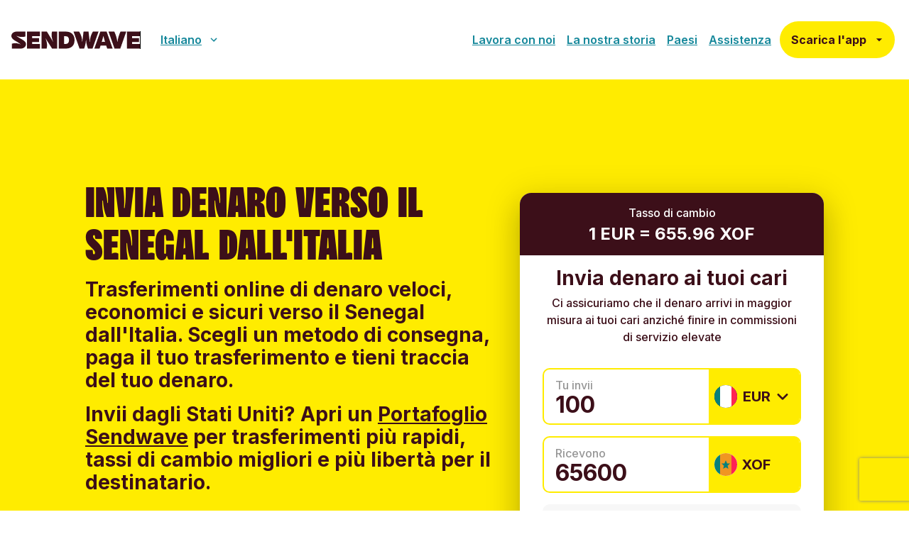

--- FILE ---
content_type: text/html; charset=utf-8
request_url: https://www.sendwave.com/it/countries/senegal
body_size: 51165
content:
<!DOCTYPE html><html lang="it"><head><meta charSet="utf-8"/><meta name="viewport" content="initial-scale=1.0, width=device-width"/><meta name="theme-color" content="#FFEC00"/><meta name="contentful_space"/><meta name="contentful_environment"/><title>Invia denaro verso il Senegal dall&#x27;Italia | Sendwave </title><meta name="description" content="Invia denaro online verso il Senegal dall&#x27;Italia da una valuta all&#x27;altra."/><link rel="canonical" href="https://www.sendwave.com/it/countries/senegal/it"/><meta name="twitter:card" content="summary_large_image"/><meta name="twitter:site" content="@sendwaveapp"/><meta name="twitter:title" content="Invia denaro verso il Senegal dall&#x27;Italia | Sendwave"/><meta name="twitter:description" content="Invia denaro online verso il Senegal dall&#x27;Italia da una valuta all&#x27;altra."/><meta name="twitter:image" content="https://www.sendwave.com/web-cms-sw-assets/next-assets/social-images/logo-with-bg.jpg"/><meta name="twitter:creator" content="@sendwaveapp"/><meta property="og:title" content="Invia denaro verso il Senegal dall&#x27;Italia | Sendwave"/><meta property="og:type" content="website"/><meta property="og:url" content="https://www.sendwave.com/it/countries/senegal/it"/><meta property="og:description" content="Invia denaro verso il Senegal dall&#x27;Italia | Sendwave"/><meta property="og:image" content="https://www.sendwave.com/web-cms-sw-assets/next-assets/social-images/logo-with-bg.jpg"/><meta property="og:site_name" content="Sendwave"/><link rel="preload" as="image" imageSrcSet="https://images.ctfassets.net/pqe6664kagrv/1dZzZQVGSTsOwmxCDwUNsf/d83e1361659b72c178b094b85ac348ee/Group.svg?q=75&amp;w=256 1x, https://images.ctfassets.net/pqe6664kagrv/1dZzZQVGSTsOwmxCDwUNsf/d83e1361659b72c178b094b85ac348ee/Group.svg?q=75&amp;w=384 2x" fetchpriority="high"/><link rel="preload" as="image" imageSrcSet="https://images.ctfassets.net/pqe6664kagrv/1q5LGiOxaJrxA4kQMzURRh/8509bd259f2b4b8fb488c955b0e7ade3/SW_Symbol.svg?q=75&amp;w=128 1x, https://images.ctfassets.net/pqe6664kagrv/1q5LGiOxaJrxA4kQMzURRh/8509bd259f2b4b8fb488c955b0e7ade3/SW_Symbol.svg?q=75&amp;w=256 2x" fetchpriority="high"/><meta name="next-head-count" content="22"/><meta name="emotion-insertion-point" content=""/><style data-emotion="css-global 0"></style><style data-emotion="css-global 173j9rd">html{-webkit-font-smoothing:antialiased;-moz-osx-font-smoothing:grayscale;box-sizing:border-box;-webkit-text-size-adjust:100%;}*,*::before,*::after{box-sizing:inherit;}strong,b{font-weight:700;}body{margin:0;color:#000000;font-weight:400;line-height:1.5;font-size:1rem;font-family:Inter,Arial;background-color:#fff;}@media print{body{background-color:#fff;}}body::backdrop{background-color:#fff;}body:{backgroundColor:#fff,lineHeight:1.25,fontSize:16,;}@font-face{font-family:'Sendwavy';font-style:normal;font-display:swap;font-weight:normal;src:local('Sendwavy'),url('/fonts/sendwavy/SENDWAVY-Regular.otf') format('opentype'),url('/fonts/sendwavy/SENDWAVY-Regular.ttf') format('truetype'),url('/fonts/sendwavy/SENDWAVY-Regular.woff') format('woff'),url('/fonts/sendwavy/SENDWAVY-Regular.woff2') format('woff2');unicodeRange:U+0100-024F,U+0259,U+1E00-1EFF,U+2020,U+20A0-20AB,U+20AD-20CF,U+2113,U+2C60-2C7F,U+A720-A7FF;}</style><style data-emotion="css-global 1prfaxn">@-webkit-keyframes mui-auto-fill{from{display:block;}}@keyframes mui-auto-fill{from{display:block;}}@-webkit-keyframes mui-auto-fill-cancel{from{display:block;}}@keyframes mui-auto-fill-cancel{from{display:block;}}</style><style data-emotion="css w4pqs3 1ahw1d3 z9d7h9 5r4ism 1lnpwzc l5ls9x wanp48 pt151d seibmv zm63nk 1kn4ss4 1wa80bh rdoay3 1r2n4gj 1e8w9w4 1wcaknn 1qm1lh 1xouhyz 1e26y49 g8vqz 1mhg443 1sq46fc fqn77b axxx4o rwizs4 vahc6x r3ei96 mz5r1y 18m7i5h 1kb2le6 178ppfw 1olgn2n pqg8wf m79lwf 1fx8m19 a0y2e3 hboir5 8atqhb 1nt3o40 tbvx54 nhb8h9 gkdvtu 3mf706 uqph15 bn4zrw gq2eze 6pkfqu 1sfk0t2 1v3ewh7 5kwsyk noz08u 1vesfd5 11qgkbg 1cnldp2">.css-w4pqs3{background-color:#fff;color:#000000;-webkit-transition:box-shadow 300ms cubic-bezier(0.4, 0, 0.2, 1) 0ms;transition:box-shadow 300ms cubic-bezier(0.4, 0, 0.2, 1) 0ms;box-shadow:0px 2px 4px -1px rgba(0,0,0,0.2),0px 4px 5px 0px rgba(0,0,0,0.14),0px 1px 10px 0px rgba(0,0,0,0.12);display:-webkit-box;display:-webkit-flex;display:-ms-flexbox;display:flex;-webkit-flex-direction:column;-ms-flex-direction:column;flex-direction:column;width:100%;box-sizing:border-box;-webkit-flex-shrink:0;-ms-flex-negative:0;flex-shrink:0;position:static;background-color:#FFEC00;color:#3C0F19;}.css-1ahw1d3{width:100%;margin-left:auto;box-sizing:border-box;margin-right:auto;display:block;padding-left:16px;padding-right:16px;}@media (min-width:640px){.css-1ahw1d3{padding-left:24px;padding-right:24px;}}@media (min-width:1600px){.css-1ahw1d3{max-width:1600px;}}.css-z9d7h9{position:relative;display:-webkit-box;display:-webkit-flex;display:-ms-flexbox;display:flex;-webkit-align-items:center;-webkit-box-align:center;-ms-flex-align:center;align-items:center;min-height:56px;}@media (min-width:0px){@media (orientation: landscape){.css-z9d7h9{min-height:48px;}}}@media (min-width:640px){.css-z9d7h9{min-height:64px;}}.css-5r4ism{margin:0;font:inherit;color:inherit;-webkit-text-decoration:none;text-decoration:none;color:inherit;}.css-5r4ism.Mui-focusVisible,.css-5r4ism:active{outline:none;box-shadow:0 0 0 4px #C7ABEA;}.css-1lnpwzc{margin:0;-webkit-flex-shrink:0;-ms-flex-negative:0;flex-shrink:0;border-width:0;border-style:solid;border-color:rgba(0, 0, 0, 0.08);border-bottom-width:0;height:100%;border-right-width:thin;background-color:#979797;height:0.125rem;background-color:#FFFFFF;width:auto;}.css-l5ls9x{display:-webkit-inline-box;display:-webkit-inline-flex;display:-ms-inline-flexbox;display:inline-flex;-webkit-align-items:center;-webkit-box-align:center;-ms-flex-align:center;align-items:center;-webkit-box-pack:center;-ms-flex-pack:center;-webkit-justify-content:center;justify-content:center;position:relative;box-sizing:border-box;-webkit-tap-highlight-color:transparent;background-color:transparent;outline:0;border:0;margin:0;border-radius:0;padding:0;cursor:pointer;-webkit-user-select:none;-moz-user-select:none;-ms-user-select:none;user-select:none;vertical-align:middle;-moz-appearance:none;-webkit-appearance:none;-webkit-text-decoration:none;text-decoration:none;color:inherit;font-family:Inter,Arial;font-weight:500;font-size:0.8125rem;line-height:1.75;text-transform:uppercase;min-width:64px;padding:4px 5px;border-radius:4px;-webkit-transition:background-color 250ms cubic-bezier(0.4, 0, 0.2, 1) 0ms,box-shadow 250ms cubic-bezier(0.4, 0, 0.2, 1) 0ms,border-color 250ms cubic-bezier(0.4, 0, 0.2, 1) 0ms,color 250ms cubic-bezier(0.4, 0, 0.2, 1) 0ms;transition:background-color 250ms cubic-bezier(0.4, 0, 0.2, 1) 0ms,box-shadow 250ms cubic-bezier(0.4, 0, 0.2, 1) 0ms,border-color 250ms cubic-bezier(0.4, 0, 0.2, 1) 0ms,color 250ms cubic-bezier(0.4, 0, 0.2, 1) 0ms;color:#FFEC00;text-transform:initial;font-weight:700;min-width:unset;padding:1rem;font-size:1.25rem;line-height:1.2;border-radius:0;font-weight:500;color:#000000;font-size:1.1rem;line-height:1.25;font-weight:600;padding:0.375rem 0.25rem;}.css-l5ls9x::-moz-focus-inner{border-style:none;}.css-l5ls9x.Mui-disabled{pointer-events:none;cursor:default;}@media print{.css-l5ls9x{-webkit-print-color-adjust:exact;color-adjust:exact;}}.css-l5ls9x:hover{-webkit-text-decoration:none;text-decoration:none;background-color:rgba(255, 236, 0, 0.04);}@media (hover: none){.css-l5ls9x:hover{background-color:transparent;}}.css-l5ls9x.Mui-disabled{color:rgba(0, 0, 0, 0.26);}.css-l5ls9x:hover{background-color:#FFEC00;}.css-l5ls9x.MuiButton-disabled{color:#444C4C;}.css-l5ls9x.Mui-focusVisible,.css-l5ls9x:active{outline:none;}.css-l5ls9x.Mui-focusVisible,.css-l5ls9x:active{outline:none;box-shadow:0 0 0 4px #0D0B01;}.css-l5ls9x:hover{color:#0D0B01;}.css-l5ls9x.Mui-focusVisible,.css-l5ls9x:active{background-color:#C7ABEA;}.css-l5ls9x:hover{background:none;}.css-l5ls9x:active{background-color:rgb(242, 242, 242);}.css-wanp48{display:-webkit-inline-box;display:-webkit-inline-flex;display:-ms-inline-flexbox;display:inline-flex;-webkit-align-items:center;-webkit-box-align:center;-ms-flex-align:center;align-items:center;-webkit-box-pack:center;-ms-flex-pack:center;-webkit-justify-content:center;justify-content:center;position:relative;box-sizing:border-box;-webkit-tap-highlight-color:transparent;background-color:transparent;outline:0;border:0;margin:0;border-radius:0;padding:0;cursor:pointer;-webkit-user-select:none;-moz-user-select:none;-ms-user-select:none;user-select:none;vertical-align:middle;-moz-appearance:none;-webkit-appearance:none;-webkit-text-decoration:none;text-decoration:none;color:inherit;font-family:Inter,Arial;font-weight:500;font-size:0.875rem;line-height:1.75;text-transform:uppercase;min-width:64px;padding:6px 16px;border-radius:4px;-webkit-transition:background-color 250ms cubic-bezier(0.4, 0, 0.2, 1) 0ms,box-shadow 250ms cubic-bezier(0.4, 0, 0.2, 1) 0ms,border-color 250ms cubic-bezier(0.4, 0, 0.2, 1) 0ms,color 250ms cubic-bezier(0.4, 0, 0.2, 1) 0ms;transition:background-color 250ms cubic-bezier(0.4, 0, 0.2, 1) 0ms,box-shadow 250ms cubic-bezier(0.4, 0, 0.2, 1) 0ms,border-color 250ms cubic-bezier(0.4, 0, 0.2, 1) 0ms,color 250ms cubic-bezier(0.4, 0, 0.2, 1) 0ms;color:#3C0F19;background-color:#FFEC00;box-shadow:0px 3px 1px -2px rgba(0,0,0,0.2),0px 2px 2px 0px rgba(0,0,0,0.14),0px 1px 5px 0px rgba(0,0,0,0.12);text-transform:initial;font-weight:700;min-width:unset;padding:1rem;font-size:1.25rem;line-height:1.2;box-shadow:none;border-radius:28px;background-color:#FFEC00;color:#3C0F19;font-size:16px;}.css-wanp48::-moz-focus-inner{border-style:none;}.css-wanp48.Mui-disabled{pointer-events:none;cursor:default;}@media print{.css-wanp48{-webkit-print-color-adjust:exact;color-adjust:exact;}}.css-wanp48:hover{-webkit-text-decoration:none;text-decoration:none;background-color:#FFEC00;box-shadow:0px 2px 4px -1px rgba(0,0,0,0.2),0px 4px 5px 0px rgba(0,0,0,0.14),0px 1px 10px 0px rgba(0,0,0,0.12);}@media (hover: none){.css-wanp48:hover{background-color:#FFEC00;}}.css-wanp48:active{box-shadow:0px 5px 5px -3px rgba(0,0,0,0.2),0px 8px 10px 1px rgba(0,0,0,0.14),0px 3px 14px 2px rgba(0,0,0,0.12);}.css-wanp48.Mui-focusVisible{box-shadow:0px 3px 5px -1px rgba(0,0,0,0.2),0px 6px 10px 0px rgba(0,0,0,0.14),0px 1px 18px 0px rgba(0,0,0,0.12);}.css-wanp48.Mui-disabled{color:rgba(0, 0, 0, 0.26);box-shadow:none;background-color:rgba(0, 0, 0, 0.12);}.css-wanp48:hover{background-color:#FFEC00;}.css-wanp48.MuiButton-disabled{color:#444C4C;}.css-wanp48.Mui-focusVisible,.css-wanp48:active{outline:none;}.css-wanp48:hover{box-shadow:none;background-color:#3D1152;color:#FFFFFF;}.css-wanp48.MuiButton-disabled{background-color:#E2E2E2;color:#444C4C;}.css-wanp48.Mui-focusVisible,.css-wanp48:active{outline:none;box-shadow:0 0 0 4px #C7ABEA;}.css-wanp48:hover{color:#3C0F19;background-color:#FFF799;}.css-pt151d{display:inherit;margin-right:-4px;margin-left:8px;}.css-pt151d>*:nth-of-type(1){font-size:20px;}.css-seibmv{-webkit-user-select:none;-moz-user-select:none;-ms-user-select:none;user-select:none;width:1em;height:1em;display:inline-block;fill:currentColor;-webkit-flex-shrink:0;-ms-flex-negative:0;flex-shrink:0;-webkit-transition:fill 200ms cubic-bezier(0.4, 0, 0.2, 1) 0ms;transition:fill 200ms cubic-bezier(0.4, 0, 0.2, 1) 0ms;font-size:1.5rem;font-weight:600;font-size:1.25rem;}.css-zm63nk{margin:0;font-size:60px;line-height:1.1;font-weight:400;color:#3C0F19;font-family:Sendwavy,Impact,Arial;text-transform:uppercase;word-spacing:0.1125em;margin-bottom:16px;margin-bottom:0.5rem;color:#3c0f19;}@media (min-width: 960px){.css-zm63nk{margin-bottom:1rem;}}.css-1kn4ss4{margin:0;font-weight:400;line-height:1.5;font-size:1rem;font-family:Inter,Arial;margin-bottom:16px;margin-bottom:0.5rem;}@media (min-width: 960px){.css-1kn4ss4{margin-bottom:1rem;}}.css-1wa80bh{margin:0;font-size:1.5rem;line-height:1.16666666667;font-weight:700;color:#3C0F19;font-family:Inter,Arial;margin-bottom:16px;margin-bottom:0.5rem;color:#3C0F19;}@media (min-width: 960px){.css-1wa80bh{margin-bottom:1rem;}}.css-rdoay3{margin:0;font:inherit;color:#3C0F19;-webkit-text-decoration:underline;text-decoration:underline;text-decoration-color:rgba(60, 15, 25, 0.4);color:#3C0F19;}.css-rdoay3:hover{text-decoration-color:inherit;}.css-rdoay3.Mui-focusVisible,.css-rdoay3:active{outline:none;box-shadow:0 0 0 4px #C7ABEA;}.css-1r2n4gj{margin:0;font-weight:400;line-height:1.5;font-size:1rem;font-family:Inter,Arial;}.css-1e8w9w4{margin:0;font-weight:700;line-height:1.2;font-size:1.25rem;color:#3C0F19;font-family:Inter,Arial;}.css-1wcaknn{padding:32px;}.css-1qm1lh{margin-bottom:16px;}.css-1xouhyz{font-weight:400;line-height:1.4375em;font-size:1rem;font-family:Inter,Arial;color:#000000;box-sizing:border-box;position:relative;cursor:text;display:-webkit-inline-box;display:-webkit-inline-flex;display:-ms-inline-flexbox;display:inline-flex;-webkit-align-items:center;-webkit-box-align:center;-ms-flex-align:center;align-items:center;color:#000000;}.css-1xouhyz.Mui-disabled{color:rgba(0, 0, 0, 0.38);cursor:default;}.css-1e26y49{font:inherit;letter-spacing:inherit;color:currentColor;padding:4px 0 5px;border:0;box-sizing:content-box;background:none;height:1.4375em;margin:0;-webkit-tap-highlight-color:transparent;display:block;min-width:0;width:100%;-webkit-animation-name:mui-auto-fill-cancel;animation-name:mui-auto-fill-cancel;-webkit-animation-duration:10ms;animation-duration:10ms;font-size:1.25rem;height:1.25rem;line-height:1.2;font-weight:700;padding-top:0.625rem;padding-bottom:0.625rem;}.css-1e26y49::-webkit-input-placeholder{color:currentColor;opacity:0.42;-webkit-transition:opacity 200ms cubic-bezier(0.4, 0, 0.2, 1) 0ms;transition:opacity 200ms cubic-bezier(0.4, 0, 0.2, 1) 0ms;}.css-1e26y49::-moz-placeholder{color:currentColor;opacity:0.42;-webkit-transition:opacity 200ms cubic-bezier(0.4, 0, 0.2, 1) 0ms;transition:opacity 200ms cubic-bezier(0.4, 0, 0.2, 1) 0ms;}.css-1e26y49:-ms-input-placeholder{color:currentColor;opacity:0.42;-webkit-transition:opacity 200ms cubic-bezier(0.4, 0, 0.2, 1) 0ms;transition:opacity 200ms cubic-bezier(0.4, 0, 0.2, 1) 0ms;}.css-1e26y49::-ms-input-placeholder{color:currentColor;opacity:0.42;-webkit-transition:opacity 200ms cubic-bezier(0.4, 0, 0.2, 1) 0ms;transition:opacity 200ms cubic-bezier(0.4, 0, 0.2, 1) 0ms;}.css-1e26y49:focus{outline:0;}.css-1e26y49:invalid{box-shadow:none;}.css-1e26y49::-webkit-search-decoration{-webkit-appearance:none;}label[data-shrink=false]+.MuiInputBase-formControl .css-1e26y49::-webkit-input-placeholder{opacity:0!important;}label[data-shrink=false]+.MuiInputBase-formControl .css-1e26y49::-moz-placeholder{opacity:0!important;}label[data-shrink=false]+.MuiInputBase-formControl .css-1e26y49:-ms-input-placeholder{opacity:0!important;}label[data-shrink=false]+.MuiInputBase-formControl .css-1e26y49::-ms-input-placeholder{opacity:0!important;}label[data-shrink=false]+.MuiInputBase-formControl .css-1e26y49:focus::-webkit-input-placeholder{opacity:0.42;}label[data-shrink=false]+.MuiInputBase-formControl .css-1e26y49:focus::-moz-placeholder{opacity:0.42;}label[data-shrink=false]+.MuiInputBase-formControl .css-1e26y49:focus:-ms-input-placeholder{opacity:0.42;}label[data-shrink=false]+.MuiInputBase-formControl .css-1e26y49:focus::-ms-input-placeholder{opacity:0.42;}.css-1e26y49.Mui-disabled{opacity:1;-webkit-text-fill-color:rgba(0, 0, 0, 0.38);}.css-1e26y49:-webkit-autofill{-webkit-animation-duration:5000s;animation-duration:5000s;-webkit-animation-name:mui-auto-fill;animation-name:mui-auto-fill;}.css-g8vqz{margin:0;font-weight:700;line-height:1.2;font-size:1.25rem;color:#3C0F19;font-family:Inter,Arial;color:#3C0F19;padding-left:6.4px;}.css-1mhg443{-webkit-user-select:none;-moz-user-select:none;-ms-user-select:none;user-select:none;width:1em;height:1em;display:inline-block;fill:currentColor;-webkit-flex-shrink:0;-ms-flex-negative:0;flex-shrink:0;-webkit-transition:fill 200ms cubic-bezier(0.4, 0, 0.2, 1) 0ms;transition:fill 200ms cubic-bezier(0.4, 0, 0.2, 1) 0ms;font-size:2.1875rem;font-weight:600;font-size:1.25rem;font-size:2rem;}.css-1sq46fc{box-sizing:border-box;display:-webkit-box;display:-webkit-flex;display:-ms-flexbox;display:flex;-webkit-box-flex-wrap:wrap;-webkit-flex-wrap:wrap;-ms-flex-wrap:wrap;flex-wrap:wrap;width:100%;-webkit-flex-direction:row;-ms-flex-direction:row;flex-direction:row;width:calc(100% + 64px);margin-left:-64px;}@media (min-width:0px){.css-1sq46fc{margin-top:-24px;}.css-1sq46fc>.MuiGrid-item{padding-top:24px;}}@media (min-width:640px){.css-1sq46fc{margin-top:0;}.css-1sq46fc>.MuiGrid-item{padding-top:0;}}.css-1sq46fc>.MuiGrid-item{padding-left:64px;}.css-fqn77b{box-sizing:border-box;margin:0;-webkit-flex-direction:row;-ms-flex-direction:row;flex-direction:row;-webkit-flex-basis:100%;-ms-flex-preferred-size:100%;flex-basis:100%;-webkit-box-flex:0;-webkit-flex-grow:0;-ms-flex-positive:0;flex-grow:0;max-width:100%;}@media (min-width:640px){.css-fqn77b{-webkit-flex-basis:33.333333%;-ms-flex-preferred-size:33.333333%;flex-basis:33.333333%;-webkit-box-flex:0;-webkit-flex-grow:0;-ms-flex-positive:0;flex-grow:0;max-width:33.333333%;}}@media (min-width:960px){.css-fqn77b{-webkit-flex-basis:33.333333%;-ms-flex-preferred-size:33.333333%;flex-basis:33.333333%;-webkit-box-flex:0;-webkit-flex-grow:0;-ms-flex-positive:0;flex-grow:0;max-width:33.333333%;}}@media (min-width:1280px){.css-fqn77b{-webkit-flex-basis:33.333333%;-ms-flex-preferred-size:33.333333%;flex-basis:33.333333%;-webkit-box-flex:0;-webkit-flex-grow:0;-ms-flex-positive:0;flex-grow:0;max-width:33.333333%;}}@media (min-width:1600px){.css-fqn77b{-webkit-flex-basis:33.333333%;-ms-flex-preferred-size:33.333333%;flex-basis:33.333333%;-webkit-box-flex:0;-webkit-flex-grow:0;-ms-flex-positive:0;flex-grow:0;max-width:33.333333%;}}.css-axxx4o{box-sizing:border-box;margin:0;-webkit-flex-direction:row;-ms-flex-direction:row;flex-direction:row;-webkit-flex-basis:100%;-ms-flex-preferred-size:100%;flex-basis:100%;-webkit-box-flex:0;-webkit-flex-grow:0;-ms-flex-positive:0;flex-grow:0;max-width:100%;}@media (min-width:640px){.css-axxx4o{-webkit-flex-basis:66.666667%;-ms-flex-preferred-size:66.666667%;flex-basis:66.666667%;-webkit-box-flex:0;-webkit-flex-grow:0;-ms-flex-positive:0;flex-grow:0;max-width:66.666667%;}}@media (min-width:960px){.css-axxx4o{-webkit-flex-basis:66.666667%;-ms-flex-preferred-size:66.666667%;flex-basis:66.666667%;-webkit-box-flex:0;-webkit-flex-grow:0;-ms-flex-positive:0;flex-grow:0;max-width:66.666667%;}}@media (min-width:1280px){.css-axxx4o{-webkit-flex-basis:66.666667%;-ms-flex-preferred-size:66.666667%;flex-basis:66.666667%;-webkit-box-flex:0;-webkit-flex-grow:0;-ms-flex-positive:0;flex-grow:0;max-width:66.666667%;}}@media (min-width:1600px){.css-axxx4o{-webkit-flex-basis:66.666667%;-ms-flex-preferred-size:66.666667%;flex-basis:66.666667%;-webkit-box-flex:0;-webkit-flex-grow:0;-ms-flex-positive:0;flex-grow:0;max-width:66.666667%;}}.css-rwizs4{margin:0;font-size:1.75rem;line-height:1.14285714286;font-weight:700;color:#3C0F19;font-family:Inter,Arial;margin-bottom:16px;margin-bottom:0.5rem;}@media (min-width: 960px){.css-rwizs4{margin-bottom:1rem;}}.css-vahc6x{margin:0;font-weight:400;line-height:1.5;font-size:1.25rem;color:#3C0F19;font-family:Inter,Arial;margin-bottom:16px;margin-bottom:0.5rem;}@media (min-width: 960px){.css-vahc6x{margin-bottom:1rem;}}.css-r3ei96{box-sizing:border-box;margin:0;-webkit-flex-direction:row;-ms-flex-direction:row;flex-direction:row;-webkit-flex-basis:100%;-ms-flex-preferred-size:100%;flex-basis:100%;-webkit-box-flex:0;-webkit-flex-grow:0;-ms-flex-positive:0;flex-grow:0;max-width:100%;}@media (min-width:640px){.css-r3ei96{-webkit-flex-basis:50%;-ms-flex-preferred-size:50%;flex-basis:50%;-webkit-box-flex:0;-webkit-flex-grow:0;-ms-flex-positive:0;flex-grow:0;max-width:50%;}}@media (min-width:960px){.css-r3ei96{-webkit-flex-basis:50%;-ms-flex-preferred-size:50%;flex-basis:50%;-webkit-box-flex:0;-webkit-flex-grow:0;-ms-flex-positive:0;flex-grow:0;max-width:50%;}}@media (min-width:1280px){.css-r3ei96{-webkit-flex-basis:50%;-ms-flex-preferred-size:50%;flex-basis:50%;-webkit-box-flex:0;-webkit-flex-grow:0;-ms-flex-positive:0;flex-grow:0;max-width:50%;}}@media (min-width:1600px){.css-r3ei96{-webkit-flex-basis:50%;-ms-flex-preferred-size:50%;flex-basis:50%;-webkit-box-flex:0;-webkit-flex-grow:0;-ms-flex-positive:0;flex-grow:0;max-width:50%;}}.css-mz5r1y{margin:0;font-size:40px;line-height:1.125;font-weight:400;color:#3C0F19;font-family:Sendwavy,Impact,Arial;text-transform:uppercase;word-spacing:0.1125em;margin-bottom:16px;margin-bottom:0.5rem;}@media (min-width: 960px){.css-mz5r1y{margin-bottom:1rem;}}.css-18m7i5h{margin:0;font-size:40px;line-height:1.125;font-weight:400;color:#3C0F19;font-family:Sendwavy,Impact,Arial;text-transform:uppercase;word-spacing:0.1125em;}.css-1kb2le6{padding:8px 24px;background-color:#F7F7F7;border-radius:16px!important;}.css-178ppfw{background-color:#fff;color:#000000;-webkit-transition:box-shadow 300ms cubic-bezier(0.4, 0, 0.2, 1) 0ms;transition:box-shadow 300ms cubic-bezier(0.4, 0, 0.2, 1) 0ms;border-radius:4px;box-shadow:0px 2px 1px -1px rgba(0,0,0,0.2),0px 1px 1px 0px rgba(0,0,0,0.14),0px 1px 3px 0px rgba(0,0,0,0.12);position:relative;-webkit-transition:margin 150ms cubic-bezier(0.4, 0, 0.2, 1) 0ms;transition:margin 150ms cubic-bezier(0.4, 0, 0.2, 1) 0ms;overflow-anchor:none;border-radius:0;box-shadow:none;padding:0;background-color:#F7F7F7;border-bottom:0;border-radius:0!important;margin-bottom:16px!important;}.css-178ppfw::before{position:absolute;left:0;top:-1px;right:0;height:1px;content:"";opacity:1;background-color:rgba(0, 0, 0, 0.12);-webkit-transition:opacity 150ms cubic-bezier(0.4, 0, 0.2, 1) 0ms,background-color 150ms cubic-bezier(0.4, 0, 0.2, 1) 0ms;transition:opacity 150ms cubic-bezier(0.4, 0, 0.2, 1) 0ms,background-color 150ms cubic-bezier(0.4, 0, 0.2, 1) 0ms;}.css-178ppfw:first-of-type::before{display:none;}.css-178ppfw.Mui-expanded::before{opacity:0;}.css-178ppfw.Mui-expanded:first-of-type{margin-top:0;}.css-178ppfw.Mui-expanded:last-of-type{margin-bottom:0;}.css-178ppfw.Mui-expanded+.css-178ppfw.Mui-expanded::before{display:none;}.css-178ppfw.Mui-disabled{background-color:rgba(0, 0, 0, 0.12);}.css-178ppfw:first-of-type{border-top-left-radius:4px;border-top-right-radius:4px;}.css-178ppfw:last-of-type{border-bottom-left-radius:4px;border-bottom-right-radius:4px;}@supports (-ms-ime-align: auto){.css-178ppfw:last-of-type{border-bottom-left-radius:0;border-bottom-right-radius:0;}}.css-178ppfw.Mui-expanded{margin:16px 0;}.css-178ppfw.MuiAccordion-expanded{margin:0;}.css-178ppfw:before{display:none;}.css-178ppfw .MuiAccordionDetails-root{padding:16px;}.css-178ppfw .MuiPaper-elevation{padding:0;}.css-178ppfw .MuiSvgIcon-root{color:#0D0B01;}.css-178ppfw .MuiAccordionSummary-expandIconWrapper.Mui-expanded{-webkit-transform:rotate(-180deg);-moz-transform:rotate(-180deg);-ms-transform:rotate(-180deg);transform:rotate(-180deg);}.css-1olgn2n{display:-webkit-inline-box;display:-webkit-inline-flex;display:-ms-inline-flexbox;display:inline-flex;-webkit-align-items:center;-webkit-box-align:center;-ms-flex-align:center;align-items:center;-webkit-box-pack:center;-ms-flex-pack:center;-webkit-justify-content:center;justify-content:center;position:relative;box-sizing:border-box;-webkit-tap-highlight-color:transparent;background-color:transparent;outline:0;border:0;margin:0;border-radius:0;padding:0;cursor:pointer;-webkit-user-select:none;-moz-user-select:none;-ms-user-select:none;user-select:none;vertical-align:middle;-moz-appearance:none;-webkit-appearance:none;-webkit-text-decoration:none;text-decoration:none;color:inherit;display:-webkit-box;display:-webkit-flex;display:-ms-flexbox;display:flex;min-height:48px;padding:0px 16px;-webkit-transition:min-height 150ms cubic-bezier(0.4, 0, 0.2, 1) 0ms,background-color 150ms cubic-bezier(0.4, 0, 0.2, 1) 0ms;transition:min-height 150ms cubic-bezier(0.4, 0, 0.2, 1) 0ms,background-color 150ms cubic-bezier(0.4, 0, 0.2, 1) 0ms;min-height:3.5rem;padding:0;}.css-1olgn2n::-moz-focus-inner{border-style:none;}.css-1olgn2n.Mui-disabled{pointer-events:none;cursor:default;}@media print{.css-1olgn2n{-webkit-print-color-adjust:exact;color-adjust:exact;}}.css-1olgn2n.Mui-focusVisible{background-color:rgba(0, 0, 0, 0.12);}.css-1olgn2n.Mui-disabled{opacity:0.38;}.css-1olgn2n:hover:not(.Mui-disabled){cursor:pointer;}.css-1olgn2n.Mui-expanded{min-height:64px;}.css-1olgn2n.MuiAccordionSummary-expanded{min-height:3.5rem;}.css-1olgn2n .MuiAccordionSummary-expandIconWrapper.Mui-expanded{-webkit-transform:rotate(-180deg);-moz-transform:rotate(-180deg);-ms-transform:rotate(-180deg);transform:rotate(-180deg);}.css-1olgn2n .MuiSvgIcon-root{-webkit-transform:rotate(180deg);-moz-transform:rotate(180deg);-ms-transform:rotate(180deg);transform:rotate(180deg);color:#0D0B01;}.css-1olgn2n .MuiAccordionSummary-content{margin:0;padding-right:12px;display:-webkit-box;display:-webkit-flex;display:-ms-flexbox;display:flex;-webkit-align-items:center;-webkit-box-align:center;-ms-flex-align:center;align-items:center;}.css-pqg8wf{display:-webkit-box;display:-webkit-flex;display:-ms-flexbox;display:flex;-webkit-box-flex:1;-webkit-flex-grow:1;-ms-flex-positive:1;flex-grow:1;margin:12px 0;-webkit-transition:margin 150ms cubic-bezier(0.4, 0, 0.2, 1) 0ms;transition:margin 150ms cubic-bezier(0.4, 0, 0.2, 1) 0ms;margin:1.125rem 0;}.css-pqg8wf.Mui-expanded{margin:20px 0;}.css-pqg8wf.MuiAccordionSummary-expanded{margin:1.125rem 0;}.css-m79lwf{margin:0;font-weight:700;line-height:1.2;font-size:1.25rem;color:#3C0F19;font-family:Inter,Arial;color:#0D0B01;}@media (max-width:639.95px){.css-m79lwf{font-size:28px;}}@media (max-width:374.95px){.css-m79lwf{font-size:20px;}}.css-1fx8m19{display:-webkit-box;display:-webkit-flex;display:-ms-flexbox;display:flex;color:rgba(0, 0, 0, 0.54);-webkit-transform:rotate(0deg);-moz-transform:rotate(0deg);-ms-transform:rotate(0deg);transform:rotate(0deg);-webkit-transition:-webkit-transform 150ms cubic-bezier(0.4, 0, 0.2, 1) 0ms;transition:transform 150ms cubic-bezier(0.4, 0, 0.2, 1) 0ms;}.css-1fx8m19.Mui-expanded{-webkit-transform:rotate(180deg);-moz-transform:rotate(180deg);-ms-transform:rotate(180deg);transform:rotate(180deg);}.css-a0y2e3{height:0;overflow:hidden;-webkit-transition:height 300ms cubic-bezier(0.4, 0, 0.2, 1) 0ms;transition:height 300ms cubic-bezier(0.4, 0, 0.2, 1) 0ms;visibility:hidden;}.css-hboir5{display:-webkit-box;display:-webkit-flex;display:-ms-flexbox;display:flex;width:100%;}.css-8atqhb{width:100%;}.css-1nt3o40{padding:8px 16px 16px;-webkit-flex-direction:column;-ms-flex-direction:column;flex-direction:column;color:#696876;background-color:#FFFFFF;padding:14px 16px;border-radius:8px;font-size:16px;margin-bottom:16px;}.css-tbvx54{margin:0;font-weight:400;line-height:1.5;font-size:1rem;font-family:Inter,Arial;color:white;}.css-nhb8h9{display:-webkit-box;display:-webkit-flex;display:-ms-flexbox;display:flex;-webkit-box-flex-wrap:wrap;-webkit-flex-wrap:wrap;-ms-flex-wrap:wrap;flex-wrap:wrap;-webkit-align-items:center;-webkit-box-align:center;-ms-flex-align:center;align-items:center;padding:0;margin:0;list-style:none;}.css-gkdvtu{margin:0;font-weight:400;line-height:1.5;font-size:1.25rem;color:#3C0F19;font-family:Inter,Arial;color:white;-webkit-text-decoration:none;text-decoration:none;color:white;}.css-gkdvtu.Mui-focusVisible,.css-gkdvtu:active{outline:none;box-shadow:0 0 0 4px #C7ABEA;}.css-3mf706{display:-webkit-box;display:-webkit-flex;display:-ms-flexbox;display:flex;-webkit-user-select:none;-moz-user-select:none;-ms-user-select:none;user-select:none;margin-left:8px;margin-right:8px;}.css-uqph15{margin:0;font-weight:400;line-height:1.5;font-size:1.25rem;color:#3C0F19;font-family:Inter,Arial;color:white;}.css-bn4zrw{box-sizing:border-box;display:-webkit-box;display:-webkit-flex;display:-ms-flexbox;display:flex;-webkit-box-flex-wrap:wrap;-webkit-flex-wrap:wrap;-ms-flex-wrap:wrap;flex-wrap:wrap;width:100%;-webkit-flex-direction:row;-ms-flex-direction:row;flex-direction:row;margin-top:-40px;width:calc(100% + 40px);margin-left:-40px;-webkit-box-pack:start;-ms-flex-pack:start;-webkit-justify-content:flex-start;justify-content:flex-start;}.css-bn4zrw>.MuiGrid-item{padding-top:40px;}.css-bn4zrw>.MuiGrid-item{padding-left:40px;}.css-gq2eze{box-sizing:border-box;margin:0;-webkit-flex-direction:row;-ms-flex-direction:row;flex-direction:row;-webkit-flex-basis:100%;-ms-flex-preferred-size:100%;flex-basis:100%;-webkit-box-flex:0;-webkit-flex-grow:0;-ms-flex-positive:0;flex-grow:0;max-width:100%;}@media (min-width:640px){.css-gq2eze{-webkit-flex-basis:100%;-ms-flex-preferred-size:100%;flex-basis:100%;-webkit-box-flex:0;-webkit-flex-grow:0;-ms-flex-positive:0;flex-grow:0;max-width:100%;}}@media (min-width:960px){.css-gq2eze{-webkit-flex-basis:50%;-ms-flex-preferred-size:50%;flex-basis:50%;-webkit-box-flex:0;-webkit-flex-grow:0;-ms-flex-positive:0;flex-grow:0;max-width:50%;}}@media (min-width:1280px){.css-gq2eze{-webkit-flex-basis:33.333333%;-ms-flex-preferred-size:33.333333%;flex-basis:33.333333%;-webkit-box-flex:0;-webkit-flex-grow:0;-ms-flex-positive:0;flex-grow:0;max-width:33.333333%;}}@media (min-width:1600px){.css-gq2eze{-webkit-flex-basis:33.333333%;-ms-flex-preferred-size:33.333333%;flex-basis:33.333333%;-webkit-box-flex:0;-webkit-flex-grow:0;-ms-flex-positive:0;flex-grow:0;max-width:33.333333%;}}.css-6pkfqu{margin:0;font-size:1.5rem;line-height:1.16666666667;font-weight:700;color:#3C0F19;font-family:Inter,Arial;}.css-1sfk0t2{margin:0;-webkit-flex-shrink:0;-ms-flex-negative:0;flex-shrink:0;border-width:0;border-style:solid;border-color:rgba(0, 0, 0, 0.08);border-bottom-width:thin;background-color:#979797;height:0.125rem;background-color:#FFFFFF;}.css-1v3ewh7{margin:0;font:inherit;color:white;-webkit-text-decoration:none;text-decoration:none;color:white;}.css-1v3ewh7.Mui-focusVisible,.css-1v3ewh7:active{outline:none;box-shadow:0 0 0 4px #C7ABEA;}.css-5kwsyk{box-sizing:border-box;margin:0;-webkit-flex-direction:row;-ms-flex-direction:row;flex-direction:row;-webkit-flex-basis:100%;-ms-flex-preferred-size:100%;flex-basis:100%;-webkit-box-flex:0;-webkit-flex-grow:0;-ms-flex-positive:0;flex-grow:0;max-width:100%;}@media (min-width:640px){.css-5kwsyk{-webkit-flex-basis:100%;-ms-flex-preferred-size:100%;flex-basis:100%;-webkit-box-flex:0;-webkit-flex-grow:0;-ms-flex-positive:0;flex-grow:0;max-width:100%;}}@media (min-width:960px){.css-5kwsyk{-webkit-flex-basis:100%;-ms-flex-preferred-size:100%;flex-basis:100%;-webkit-box-flex:0;-webkit-flex-grow:0;-ms-flex-positive:0;flex-grow:0;max-width:100%;}}@media (min-width:1280px){.css-5kwsyk{-webkit-flex-basis:100%;-ms-flex-preferred-size:100%;flex-basis:100%;-webkit-box-flex:0;-webkit-flex-grow:0;-ms-flex-positive:0;flex-grow:0;max-width:100%;}}@media (min-width:1600px){.css-5kwsyk{-webkit-flex-basis:100%;-ms-flex-preferred-size:100%;flex-basis:100%;-webkit-box-flex:0;-webkit-flex-grow:0;-ms-flex-positive:0;flex-grow:0;max-width:100%;}}.css-noz08u{display:-webkit-inline-box;display:-webkit-inline-flex;display:-ms-inline-flexbox;display:inline-flex;-webkit-align-items:center;-webkit-box-align:center;-ms-flex-align:center;align-items:center;-webkit-box-pack:center;-ms-flex-pack:center;-webkit-justify-content:center;justify-content:center;position:relative;box-sizing:border-box;-webkit-tap-highlight-color:transparent;background-color:transparent;outline:0;border:0;margin:0;border-radius:0;padding:0;cursor:pointer;-webkit-user-select:none;-moz-user-select:none;-ms-user-select:none;user-select:none;vertical-align:middle;-moz-appearance:none;-webkit-appearance:none;-webkit-text-decoration:none;text-decoration:none;color:inherit;font-weight:400;line-height:1.5;font-size:1rem;font-family:Inter,Arial;display:-webkit-box;display:-webkit-flex;display:-ms-flexbox;display:flex;-webkit-box-pack:start;-ms-flex-pack:start;-webkit-justify-content:flex-start;justify-content:flex-start;-webkit-align-items:center;-webkit-box-align:center;-ms-flex-align:center;align-items:center;position:relative;-webkit-text-decoration:none;text-decoration:none;min-height:48px;padding-top:6px;padding-bottom:6px;box-sizing:border-box;white-space:nowrap;padding-left:16px;padding-right:16px;padding-top:1rem;padding-bottom:1rem;}.css-noz08u::-moz-focus-inner{border-style:none;}.css-noz08u.Mui-disabled{pointer-events:none;cursor:default;}@media print{.css-noz08u{-webkit-print-color-adjust:exact;color-adjust:exact;}}.css-noz08u:hover{-webkit-text-decoration:none;text-decoration:none;background-color:rgba(0, 0, 0, 0.04);}@media (hover: none){.css-noz08u:hover{background-color:transparent;}}.css-noz08u.Mui-selected{background-color:rgba(255, 236, 0, 0.08);}.css-noz08u.Mui-selected.Mui-focusVisible{background-color:rgba(255, 236, 0, 0.2);}.css-noz08u.Mui-selected:hover{background-color:rgba(255, 236, 0, 0.12);}@media (hover: none){.css-noz08u.Mui-selected:hover{background-color:rgba(255, 236, 0, 0.08);}}.css-noz08u.Mui-focusVisible{background-color:rgba(0, 0, 0, 0.12);}.css-noz08u.Mui-disabled{opacity:0.38;}.css-noz08u+.MuiDivider-root{margin-top:8px;margin-bottom:8px;}.css-noz08u+.MuiDivider-inset{margin-left:52px;}.css-noz08u .MuiListItemText-root{margin-top:0;margin-bottom:0;}.css-noz08u .MuiListItemText-inset{padding-left:36px;}.css-noz08u .MuiListItemIcon-root{min-width:36px;}@media (min-width:640px){.css-noz08u{min-height:auto;}}@media (min-width: 960px){.css-noz08u{font-size:initial;line-height:initial;}}.css-1vesfd5{margin:0;font-weight:400;line-height:1.5;font-size:1.25rem;color:#3C0F19;font-family:Inter,Arial;}.css-11qgkbg{box-sizing:border-box;line-height:48px;list-style:none;color:#444C4C;font-family:Inter,Arial;font-weight:500;font-size:0.875rem;padding-left:16px;padding-right:16px;line-height:1.25;font-size:1rem;color:#000000;padding-top:1rem;padding-bottom:1rem;}.css-1cnldp2{margin:0;font-weight:400;line-height:1.5;font-size:1rem;font-family:Inter,Arial;text-align:center;overflow:hidden;text-overflow:ellipsis;white-space:nowrap;}</style><script src="https://cmp.osano.com/16BZE7SDz51b22fCJ/c69fd1af-0a2c-487c-9eca-55a2cd857836/osano.js"></script><script id="gtm-init">
          (function(w,d,s,l,i){w[l]=w[l]||[];w[l].push({'gtm.start':
          new Date().getTime(),event:'gtm.js'});var f=d.getElementsByTagName(s)[0],
          j=d.createElement(s),dl=l!='dataLayer'?'&l='+l:'';j.async=true;j.src=
          'https://www.googletagmanager.com/gtm.js?id='+i+dl;f.parentNode.insertBefore(j,f);
          })(window,document,'script','dataLayer','GTM-58SP3PK');
          </script><link rel="icon" href="/web-cms-sw-assets/next-assets/icons/favicon.svg" type="image/svg+xml"/><link rel="icon" sizes="32x32" href="/web-cms-sw-assets/next-assets/icons/icon-32x32.png" type="image/png"/><link rel="apple-touch-icon" sizes="256x256" href="/web-cms-sw-assets/next-assets/icons/icon-256x256.png"/><script src="//client.px-cloud.net/PXgM4fV3VC/main.min.js" defer="" integrity="sha384-Ql0sitj/vXbTyE55dAZJyA+TTh1s+TeXcBqixPBA4whb8WvvEnMzg6HM1RC8yhOx" crossorigin="anonymous"></script><script defer="">window._pxAppId="PXgM4fV3VC";</script><link rel="manifest" href="/web-cms-sw-assets/next-assets/manifest.json"/><link rel="preconnect" href="https://fonts.googleapis.com"/><link rel="preconnect" href="https://fonts.gstatic.com" crossorigin="true"/><link rel="stylesheet" data-href="https://fonts.googleapis.com/css2?family=Inter:wght@400..800&amp;display=swap"/><link rel="preconnect" href="https://fonts.gstatic.com" crossorigin /><link rel="preload" href="/web-cms-sw-assets/_next/static/css/d1661f676dc3e519.css" as="style"/><link rel="stylesheet" href="/web-cms-sw-assets/_next/static/css/d1661f676dc3e519.css" data-n-g=""/><noscript data-n-css=""></noscript><script defer="" nomodule="" src="/web-cms-sw-assets/_next/static/chunks/polyfills-78c92fac7aa8fdd8.js"></script><script src="/web-cms-sw-assets/_next/static/chunks/webpack-8efc3a63b3cb6bb3.js" defer=""></script><script src="/web-cms-sw-assets/_next/static/chunks/framework-5f8d64d41fc3a853.js" defer=""></script><script src="/web-cms-sw-assets/_next/static/chunks/main-d72faf1ae7ccf168.js" defer=""></script><script src="/web-cms-sw-assets/_next/static/chunks/pages/_app-b53f3373fdd028ce.js" defer=""></script><script src="/web-cms-sw-assets/_next/static/chunks/145-56e4a041ccb2ec08.js" defer=""></script><script src="/web-cms-sw-assets/_next/static/chunks/964-bf74742a1fd2afa0.js" defer=""></script><script src="/web-cms-sw-assets/_next/static/chunks/647-527839df4d08a610.js" defer=""></script><script src="/web-cms-sw-assets/_next/static/chunks/pages/countries/%5B%5B...slug%5D%5D-7c3f771557f11dad.js" defer=""></script><script src="/web-cms-sw-assets/_next/static/f4e92efcad/_buildManifest.js" defer=""></script><script src="/web-cms-sw-assets/_next/static/f4e92efcad/_ssgManifest.js" defer=""></script><style id="jss-server-side">.jss54 {
  width: 100%;
  overflow: auto;
}
.jss55 {
  table-layout: fixed;
}
.jss56 {
  background-color: #eaecef;
}
.jss57 {
  border: 1px solid #eaecef;
  vertical-align: baseline;
}
.jss57 p:last-of-type {
  margin-bottom: 0;
}
.jss58 {
  display: flex;
}
.jss59 {
  margin-right: 8px;
}
.jss60 {
  height: auto;
  max-width: 100%;
  margin-bottom: 1rem;
}
.jss22 {
  padding: 16px;
  max-width: 180px;
  box-shadow: 7px 7px 7px rgba(0, 0, 0, 0.1);
  margin-top: 10px;
  border-radius: 10px;
  background-color: #fff;
}
.jss22 img, .jss22 canvas {
  width: 100%;
  height: auto;
}
.jss23 {
  color: #3C0F19;
  border-radius: 100px;
  background-color: #FFEC00;
}
.jss23:hover, .jss23:focus-visible, .jss23:active {
  color: #3C0F19;
  box-shadow: 0 0 0 4px #E2E2E2;
  background-color: rgb(204, 188, 0);
}
@media (max-width:959.95px) {
  .jss23 {
    display: none !important;
  }
}
@media (min-width:1280px) {
  .jss18 {
    padding-left: 120px;
    padding-right: 120px;
  }
}
@media (max-width:1279.95px) {
  .jss18 {
    padding-left: 64px;
    padding-right: 64px;
  }
}
@media (max-width:959.95px) {
  .jss18 {
    padding-left: 40px;
    padding-right: 40px;
  }
}
@media (max-width:639.95px) {
  .jss18 {
    padding-left: 24px;
    padding-right: 24px;
  }
}
@media (max-width:374.95px) {
  .jss18 {
    padding-left: 16px;
    padding-right: 16px;
  }
}
  .jss4 {
    max-width: 1400px;
    padding-left: 16px;
    padding-right: 16px;
  }
@media (min-width:960px) {
  .jss4 {
    max-width: 1400px;
    padding-left: 40px;
    padding-right: 40px;
  }
}
@media (min-width:1280px) {
  .jss4 {
    max-width: 1400px !important;
    padding-left: 16px;
    padding-right: 16px;
  }
}
  .jss5 {
    gap: 16px;
    display: flex;
    align-items: center;
    line-height: 0;
  }
  .jss6 {
    width: 1px;
    height: auto;
    align-self: stretch;
    margin-right: 24px;
    background-color: #000000;
  }
@media (max-width:1279.95px) {
  .jss6 {
    display: none;
  }
}
  .jss7 {
    flex: 1;
    width: 100%;
    display: flex;
    align-items: center;
    justify-content: space-between;
  }
  .jss8 {
    gap: 20px;
    margin: 0;
    display: flex;
    padding: 0;
    margin-left: auto;
  }
  .jss9 {
    width: auto;
    display: flex;
    padding: 4px;
    align-items: center;
    white-space: nowrap;
  }
  .jss11 {
    display: none;
  }
@media (min-width:640px) {
  .jss11 {
    display: initial;
    margin-left: 8px;
  }
}
  .jss12 {
    width: 1.5rem;
    height: 1.5rem;
    margin-right: 24px;
  }
  .jss13 {
    color: #E2E2E2;
    height: auto;
    margin-top: 0px;
    margin-bottom: 0px;
    background-color: #E2E2E2;
  }
  .jss14 {
    padding: 16px 16px 8px 16px;
    font-size: 0.875rem;
  }
  .jss15 {
    margin-right: 8px;
  }
  .jss16 {
    top: initial;
    overflow: hidden;
    background: #FFFFFF !important;
    box-shadow: none;
    padding-top: 16px;
    padding-left: 0px;
    padding-right: 0px;
    padding-bottom: 16px;
    justify-content: center;
  }
@media (min-width:1280px) {
  .jss16 {
    padding-top: 24px;
    padding-bottom: 24px;
  }
}
  .jss17 {
    color: #16889B;
    font-size: 16px;
    text-decoration: underline;
  }
  .jss17.MuiButton-contained {
    color: #3C0F19;
  }
  .jss17:hover {
    color: #16889B;
    text-decoration: underline;
    background-color: transparent;
  }
  .jss19 {
    width: auto;
    height: 32px;
  }
@media (min-width:640px) {
  .jss19 {
    height: 25px;
  }
}
@media (max-width:639.95px) {
  .jss19 {
    display: none;
  }
}
  .jss20 {
    width: auto;
    height: 32px;
  }
@media (min-width:640px) {
  .jss20 {
    display: none;
  }
}
  .jss147 {
    width: 180px;
    list-style: none;
  }
  .jss147:hover > *, .jss147:focus-within > * {
    opacity: 1;
    z-index: 1;
    transition: 0.5s ease;
  }
@media (max-width:959.95px) {
  .jss147 {
    margin-top: 8px;
  }
}
  .jss147:hover > * > svg, .jss147:focus-within > * > svg {
    transform: rotate(180deg);
  }
  .jss148 {
    height: 0;
    opacity: 0;
    z-index: -1;
    position: absolute;
  }
  .jss149 {
    color: black;
    margin: 0;
    padding: 0;
    overflow: scroll;
    position: relative;
    background: #FFFFFF;
    box-shadow: inset 1px 0 0 #DEDEDE;
    max-height: 320px;
    overflow-x: hidden;
    overflow-y: auto;
    transition: 0.5s ease;
    margin-right: 8px;
    border-radius: 4px;
  }
  .jss149::-webkit-scrollbar-thumb {
    border: 4px solid transparent;
    border-radius: 16px;
    background-clip: content-box;
    background-color: #813FD6;
    -webkit-background-clip: content-box;
  }
  .jss149::-webkit-scrollbar {
    width: 14px;
  }
@media (max-width:1279.95px) {
  .jss149 {
    width: 100%;
    max-width: none;
  }
}
  .jss150 {
    font: inherit;
    color: inherit;
    width: 100%;
    cursor: pointer;
    height: 60px;
    display: flex;
    outline: inherit;
    padding: 16px;
    max-width: 180px;
    background: none;
    align-items: center;
    border-color: #FFFFFF;
    border-style: solid;
    border-width: 1px;
    border-radius: 4px;
    justify-content: space-between;
  }
@media (max-width:959.95px) {
  .jss150 {
    width: 100%;
    max-width: none;
  }
}
  .jss151 {
    overflow: hidden;
    font-size: 1.25rem;
    text-wrap: nowrap;
    font-weight: 700;
    line-height: 1.2;
    text-overflow: ellipsis;
  }
  .jss152 {
    right: 60px;
  }
@media (max-width:959.95px) {
  .jss152 {
    top: -300px;
    right: 0;
  }
}
  .jss153 {
    top: -60px;
  }
  .jss143 {
    max-height: 20rem;
  }
  .jss144 {
    padding: 0;
  }
  .jss145 {
    color: inherit;
    width: 100%;
    display: flex;
    padding: 16px;
    align-items: center;
    text-decoration: none;
  }
  .jss146.jss146.jss146 {
    border-color: #FFFFFF;
  }
  .jss154 {
    width: 1.5rem;
    height: 1.5rem;
    margin-right: 24px;
  }
  .jss155 {
    color: rgba(0, 0, 0, 0.4);
    margin-left: 8px;
  }
  .jss156 {
    width: 100%;
    margin: 0;
    display: flex;
    padding: 0;
    justify-content: center;
    list-style-type: none;
  }
@media (min-width:640px) {
  .jss156 {
    justify-content: start;
  }
}
  .jss157 {
    display: flex;
    padding: 8px;
    align-items: center;
    justify-content: center;
  }
  .jss130 {
    color: #fff;
    padding: 24px 0px;
    background: #3C0F19;
  }
@media (min-width:640px) {
  .jss130 {
    padding: 40px 0px;
  }
}
  .jss131 {
    color: #fff;
    font-size: 28px;
    font-family: Inter, Arial;
    font-weight: 800;
    line-height: 1.125;
    word-spacing: 0.1125em;
    text-transform: uppercase;
  }
  .jss132 {
    margin-top: 8px;
    margin-bottom: 8px;
  }
  .jss133 {
    gap: 8px 16px;
    margin: 0;
    display: grid;
    padding: 0;
    list-style: none;
    grid-template-columns: 1fr;
  }
@media (min-width:640px) {
  .jss133 {
    grid-template-columns: 1fr 1fr;
  }
}
@media (min-width:1280px) {
  .jss133 {
    grid-template-columns: 1fr;
  }
}
  .jss134 {
    font-size: 1.25rem;
    line-height: 1.6;
  }
  .jss134:hover {
    color: #FFFFFF;
    text-decoration: underline;
    background-color: transparent;
  }
  .jss135 {
    gap: 8px 24px;
    margin: 24px 0px;
    display: flex;
    flex-direction: column;
  }
@media (min-width:960px) {
  .jss135 {
    align-items: center;
    flex-direction: row;
  }
}
  .jss136 {
    margin-bottom: 24px;
  }
  .jss137 {
    filter: brightness(0) invert(1);
  }
  .jss137:hover {
    filter: none;
  }
  .jss138 {
    gap: 40px;
    display: flex;
    text-align: center;
    align-items: center;
    flex-direction: column;
    justify-content: space-between;
  }
@media (min-width:640px) {
  .jss138 {
    text-align: left;
    flex-direction: row;
  }
}
  .jss139 {
    width: 1.5rem;
    height: 1.5rem;
    margin-right: 24px;
  }
  .jss140 {
    color: #3C0F19;
    font-size: 1.25rem;
    font-family: Inter, Arial;
    font-weight: 400;
    line-height: 1.5;
  }
  .jss141 {
    margin-left: auto;
    margin-right: auto;
  }
@media (min-width:640px) {
  .jss141 {
    margin: 0;
  }
}
  .jss142 {
    width: 5rem;
    height: 5rem;
    margin: 0px auto 16px;
    display: block;
  }
  .jss129 {
    margin-bottom: 16px;
    text-transform: capitalize;
  }
@media (min-width:640px) {
  .jss129 {
    margin-bottom: 40px;
  }
}
  .jss1 {
    overflow: hidden;
  }
  .jss2 h1 {
    font-size: 48px;
  }
@media (min-width:640px) {
  .jss2 h1 {
    font-size: 60px;
  }
}
  .jss33 {
    display: flex;
    column-gap: 16px;
    align-items: center;
    flex-direction: column;
  }
@media (min-width:960px) {
  .jss33 {
    flex-direction: row;
  }
}
  .jss35 {
    padding: 64px 0px 16px;
    position: unset;
  }
@media (max-width:1279.95px) {
  .jss35 {
    padding: 48px 0px 16px;
  }
}
@media (max-width:959.95px) {
  .jss35 {
    padding: 32px 0px 16px;
  }
}
@media (max-width:639.95px) {
  .jss35 {
    padding: 24px 0px;
    position: relative;
  }
}
@media (min-width:0px) {
  .jss41 {
    text-align: center;
    justify-content: center;
  }
}
@media (min-width:960px) {
  .jss41 {
    text-align: left;
    justify-content: start;
  }
}
  .jss42 {
    margin-top: 16px;
    text-align: left;
  }
@media (min-width:640px) {
  .jss42 {
    display: flex;
  }
}
  .jss43 {
    height: 3rem;
    display: inline-block;
    margin-bottom: 16px;
  }
@media (min-width:640px) {
  .jss43 {
    margin-bottom: 0;
  }
}
  .jss44 {
    margin-top: 24px;
    text-align: left;
  }
@media (min-width:640px) {
  .jss44 {
    display: flex;
  }
}
  .jss45 {
    display: flex;
    border-left: 1px solid white;
    padding-left: 16px;
  }
@media (min-width:640px) {
  .jss45 {
    margin-left: 16px;
  }
}
@media (max-width:639.95px) {
  .jss46 img {
    width: 100%;
    height: auto;
  }
}
  .jss47 {
    gap: 16px 16px;
    display: flex;
    margin-top: 48px;
    align-items: center;
    flex-direction: row;
    justify-content: center;
  }
@media (min-width:960px) {
  .jss47 {
    display: none;
  }
}
  .jss48 {
    position: relative;
    background: #ffec00;
  }
  .jss49 {  }
@media (max-width:639.95px) {
  .jss49 {
    display: unset;
  }
}
  .jss50 {
    gap: 32px;
    display: grid;
    max-width: 1600px;
    margin-left: auto;
    padding-top: 80px;
    place-items: flex-start;
    margin-right: auto;
    padding-left: 120px;
    padding-right: 120px;
    flex-direction: row;
    padding-bottom: 80px;
    grid-template-columns: 1fr auto;
  }
@media (max-width:1279.95px) {
  .jss50 {
    padding: 48px;
    padding-top: 48px;
  }
}
@media (max-width:959.95px) {
  .jss50 {
    gap: 0px;
    place-items: center;
    grid-template-columns: 1fr;
  }
}
@media (max-width:639.95px) {
  .jss50 {
    padding: 16px;
    padding-top: 16px;
  }
}
  .jss51 {
    width: 100%;
    display: flex;
    position: relative;
    max-width: 428px;
    padding-top: 80px;
    flex-direction: column;
  }
@media (max-width:1279.95px) {
  .jss51 {
    padding-top: 48px;
  }
}
@media (max-width:959.95px) {
  .jss51 {
    padding-top: 0;
  }
}
  .jss52 {
    display: flex;
    max-height: 48rem;
    align-items: end;
    padding-top: 80px;
    padding-bottom: 80px;
  }
@media (max-width:1279.95px) {
  .jss52 {
    padding-top: 48px;
    padding-bottom: 48px;
  }
}
@media (max-width:639.95px) {
  .jss52 {
    padding-top: 32px;
    padding-bottom: 32px;
  }
}
  .jss53 {
    gap: 80px;
    position: relative;
    word-break: break-word;
    padding-top: 0px;
  }
@media (max-width:1279.95px) {
  .jss53 {
    gap: 8px;
    padding-top: 0px;
  }
}
@media (max-width:639.95px) {
  .jss53 {
    padding-top: 0px;
  }
}
@media (min-width:960px) {
  .jss53 {
    align-items: end;
    flex-direction: row;
  }
}
  .jss68 {
    border: 2px solid #FFEC00;
    height: 80px;
    display: flex;
    align-items: center;
    border-radius: 10px;
  }
  .jss68:first-child {
    margin-bottom: 1rem;
  }
  .jss69 {
    width: 100%;
    display: flex;
    padding: 16px;
    flex-direction: column;
    justify-content: center;
  }
  .jss70 {
    height: inherit;
    display: flex;
    background: #FFEC00;
    border-top-right-radius: inherit;
    border-bottom-right-radius: inherit;
  }
  .jss71 {
    color: #979797;
    font-size: 1rem;
    font-weight: 500;
  }
  .jss72 {
    width: 8em;
    cursor: pointer;
    display: flex;
    padding: 8px;
    align-items: center;
    justify-content: space-between;
  }
  .jss73 {
    color: #3C0F19;
    height: 2rem;
    padding: 0;
    font-size: 2rem;
    font-weight: 700;
  }
  .jss74 {
    color: #3C0F19;
    font-weight: 700;
    line-height: 1.125;
  }
  .jss75 {
    top: 12px;
    right: 10px;
    cursor: pointer;
    position: absolute;
    font-size: 28px;
  }
  .jss76 {
    color: #3C0F19;
    padding: 20px;
    text-align: center;
    padding-top: 50px;
  }
  .jss77 {
    margin-top: 6px;
  }
  .jss61 {
    background: #fff;
    box-shadow: 0px 11px 15px -7px rgba(0, 0, 0, 0.12), 0px 24px 38px 3px rgba(0, 0, 0, 0.12), 0px 9px 46px 8px rgba(0, 0, 0, 0.12);
    min-height: 440px;
    border-radius: 16px;
  }
  .jss62 {
    height: 88px;
    display: flex;
    background: #3C0F19;
    align-items: center;
    flex-direction: column;
    justify-content: center;
    border-top-left-radius: inherit;
    border-top-right-radius: inherit;
  }
  .jss63 {
    color: #fff;
    font-size: 1rem;
    font-weight: 500;
    margin-bottom: 4px;
  }
  .jss64 {
    color: #fff;
    font-size: 1.5rem;
  }
  .jss65 {
    color: #3C0F19;
    padding: 0px 32px;
    font-size: 1.75rem;
    margin-top: 16px;
    text-align: center;
    font-weight: 700;
  }
  .jss66 {
    color: #3C0F19;
    padding: 0px 32px;
    font-size: 1rem;
    margin-top: 6.4px;
    text-align: center;
    font-weight: 500;
  }
  .jss67 {
    color: #CC0000;
    font-size: 15px;
    text-align: center;
  }
  .jss79 {
    height: 48px;
    margin-bottom: 15px;
  }
  .jss79 .MuiToggleButton-root.Mui-selected {
    color: #0D0B01;
    border-color: #FFEC00;
  }
  .jss80 {
    color: #0D0B01;
    font-size: 12px;
    font-weight: 700;
    line-height: 14.4px;
    border-color: #FFEC00;
    text-transform: capitalize;
  }
  .jss81 {
    width: 100%;
    display: flex;
    text-align: left;
    align-items: center;
  }
  .jss82 {
    width: 17px;
    height: 22px;
    margin-right: 8px;
  }
  .jss83 {
    background: #F7F7F7;
    border-radius: 10px;
  }
  .jss84 {
    color: #0D0B01;
    padding: 14.4px;
    font-size: 14px;
    font-weight: 500;
  }
@media (min-width:960px) {
  .jss24 {
    font-size: 3.25rem;
    text-align: left;
    line-height: 1.07692307692;
  }
}
@media (min-width:1280px) {
  .jss24 {
    font-size: 3.5rem;
    text-align: left;
    line-height: 1.07142857143;
  }
}
@media (min-width:640px) {
  .jss25 {
    text-align: center;
  }
}
@media (min-width:960px) {
  .jss25 {
    text-align: left;
  }
}
@media (min-width:1280px) {
  .jss26 {
    font-size: 1.75rem;
    line-height: 1.14285714286;
  }
}
  .jss27 {
    font-weight: 700;
  }
  .jss27 a {
    color: #3C0F19;
  }
  .jss28 {
    margin-bottom: 8px;
  }
  .jss29 {
    margin-bottom: 8px;
  }
@media (min-width:1280px) {
  .jss29 {
    margin-bottom: 16px;
  }
}
  .jss30 {
    display: none;
  }
@media (min-width:960px) {
  .jss30 {
    display: flex;
    max-width: 380px;
    margin-top: 16px;
    border-radius: 10px;
  }
}
  .jss31 {
    width: 8rem;
    display: flex;
    padding: 4px;
    overflow: hidden;
    background: #fff;
    box-shadow: 0px 3px 8px 0px rgba(91, 102, 112, 0.5);
    align-items: center;
    margin-right: 16px;
    border-radius: 7px;
  }
  .jss31 img, .jss31 canvas {
    width: 100%;
    height: auto;
  }
  .jss32 {
    flex: 2;
    font-size: 1.15rem;
    font-weight: 700;
  }
  .jss87 {
    display: flex;
    align-items: center;
  }
  .jss90 {
    width: 100%;
  }
  .jss91 {
    padding: 32px 0px;
  }
  .jss92 {
    display: flex;
    text-align: left;
    align-items: start;
    flex-direction: column-reverse;
    justify-content: center;
  }
@media (min-width:640px) {
  .jss92 {
    flex-direction: row;
  }
}
  .jss93 {
    justify-content: center;
  }
  .jss94 {
    width: 100%;
    height: auto;
  }
  .jss94.image-desktop {
    max-width: 580px;
  }
  .jss94.image-mobile {
    display: none;
    max-width: 100%;
  }
@media (max-width:639.95px) {
  .jss94 {  }
  .jss94.image-desktop {
    display: block;
  }
  .jss94.image-mobile {
    display: none;
  }
}
  .jss95 {
    padding: 32px 0px;
  }
  .jss96 {
    display: flex;
    text-align: left;
    align-items: center;
    flex-direction: column-reverse;
    justify-content: center;
  }
@media (min-width:640px) {
  .jss96 {
    flex-direction: row-reverse;
  }
}
  .jss97 {
    justify-content: flex-end;
  }
  .jss98 {
    width: 100%;
    height: auto;
  }
  .jss98.image-desktop {
    max-width: 579px;
  }
  .jss98.image-mobile {
    display: none;
    max-width: 100%;
  }
@media (max-width:639.95px) {
  .jss98 {  }
  .jss98.image-desktop {
    display: block;
  }
  .jss98.image-mobile {
    display: none;
  }
}
  .jss99 {
    padding: 32px 0px;
  }
@media (min-width:640px) {
  .jss99 {
    padding: 32px 0px;
  }
}
  .jss100 {
    display: flex;
    align-items: center;
    flex-direction: column-reverse;
    justify-content: center;
  }
@media (min-width:640px) {
  .jss100 {
    flex-direction: row;
  }
}
  .jss101 {
    display: flex;
    align-items: center;
  }
  .jss102 {
    justify-content: center;
  }
@media (max-width:639.95px) {
  .jss104 {
    text-align: center;
  }
}
  .jss105 {
    margin-top: 8px;
  }
@media (max-width:959.95px) {
  .jss105 {
    display: none;
  }
}
  .jss106 {
    gap: 16px 16px;
    display: flex;
    margin-top: 16px;
    align-items: center;
    flex-direction: row;
    justify-content: center;
  }
@media (min-width:640px) {
  .jss106 {
    justify-content: left;
  }
}
@media (min-width:960px) {
  .jss106 {
    display: none;
  }
}
  .jss107 {
    display: flex;
  }
  .jss108 {  }
@media (max-width:639.95px) {
  .jss108 {
    margin: 0px -16px;
  }
}
  .jss108 img, .jss108 canvas {
    width: 100%;
    height: auto;
    max-width: 400px;
  }
  .jss108 img.image-mobile, .jss108 canvas.image-mobile {
    display: none;
    max-width: 320px;
  }
@media (max-width:639.95px) {
  .jss108 img, .jss108 canvas {
    display: none;
  }
  .jss108 img.image-mobile, .jss108 canvas.image-mobile {
    display: block;
  }
}
  .jss110 {
    gap: 30px;
    display: grid;
    padding-top: 80px;
    padding-bottom: 32px;
    grid-template-rows: repeat(2, auto);
    grid-template-columns: 1fr auto;
  }
@media (max-width:959.95px) {
  .jss110 {
    padding-top: 48px;
    padding-bottom: 48px;
    grid-template-rows: repeat(3, auto);
    grid-template-columns: repeat(auto-fit, minmax(250px, 1fr));
  }
}
@media (max-width:639.95px) {
  .jss110 {
    padding: 32px 24px;
  }
}
@media (max-width:374.95px) {
  .jss110 {
    padding: 32px 16px;
  }
}
  .jss111 {
    grid-column: 1/-1;
  }
@media (max-width:959.95px) {
  .jss111 {
    grid-row: 1;
    grid-column: 1;
  }
}
@media (max-width:639.95px) {
  .jss111 {
    font-size: 40px;
  }
}
@media (max-width:374.95px) {
  .jss111 {
    font-size: 24px;
  }
}
  .jss112 {
    grid-row: 2;
    max-width: 340px;
    grid-column: 2;
  }
@media (max-width:959.95px) {
  .jss112 {
    grid-row: 3;
    max-width: none;
    grid-column: 1;
  }
}
@media (max-width:959.95px) {
  .jss113 {
    grid-row: 2;
    grid-column: 1;
  }
}
  .jss114 {
    padding: 8px 24px;
    border-radius: 16px !important;
    background-color: #F7F7F7;
  }
  .jss115 {
    height: auto;
    padding: 24px;
    text-align: center;
  }
  .jss116 {
    padding: 0;
    box-shadow: none;
    border-bottom: 1px solid #D9D9D9;
    border-radius: 0 !important;
    background-color: #F7F7F7;
  }
  .jss116:last-child {
    border-bottom: 0 !important;
    margin-bottom: 0;
  }
  .jss116 .MuiAccordionDetails-root {
    padding: 16px;
  }
  .jss116 .MuiPaper-elevation {
    padding: 0;
  }
  .jss116 .MuiSvgIcon-root {
    color: #0D0B01;
    transform: rotate(90deg);
  }
  .jss116 .MuiAccordionSummary-expandIconWrapper.Mui-expanded {
    transform: rotate(-180deg);
  }
  .jss117 {
    padding: 32px 24px;
    box-shadow: none;
    border-radius: 16px !important;
    margin-bottom: 24px;
    background-color: #F7F7F7;
  }
  .jss117 .MuiAccordion-root.Mui-expanded {
    margin: 0;
    padding: 0;
  }
  .jss118 {
    padding: 0;
  }
  .jss118 .MuiAccordionSummary-expandIconWrapper.Mui-expanded {
    transform: rotate(-180deg);
  }
  .jss118 .MuiSvgIcon-root {
    color: #0D0B01;
    transform: rotate(90deg);
  }
  .jss118 .MuiAccordionSummary-content {
    margin: 0;
    display: flex;
    align-items: center;
    padding-right: 12px;
  }
  .jss119 {
    padding: 0;
  }
  .jss119 .MuiAccordionSummary-content {
    margin: 0;
    align-items: center;
    padding-right: 12px;
  }
  .jss119 .MuiSvgIcon-root {
    color: #0D0B01;
    transform: rotate(-180deg);
  }
  .jss119 .MuiAccordionSummary-expandIconWrapper.Mui-expanded {
    transform: rotate(-180deg);
  }
  .jss120 {
    width: 40px;
    height: auto;
    margin-right: 16px;
  }
  .jss121 {
    color: #0D0B01;
  }
@media (max-width:639.95px) {
  .jss121 {
    font-size: 28px;
  }
}
@media (max-width:374.95px) {
  .jss121 {
    font-size: 20px;
  }
}
  .jss122 {
    font-size: 20px;
    padding-bottom: 0px;
  }
  .jss123 {
    color: #696876;
    padding: 14px 16px;
    font-size: 16px;
    border-radius: 8px;
    margin-bottom: 16px;
    background-color: #FFFFFF;
  }
  .jss124 {
    padding: 0;
    padding-left: 16px;
  }
  .jss124 .MuiAccordionDetails-root {
    padding: 0;
  }
  .jss125 {
    color: #0D0B01;
    display: flex;
    align-items: center;
    margin-bottom: 8px;
  }
  .jss126 {
    padding-right: 3.2px;
  }
  .jss127:hover {
    background-color: transparent;
  }
  .jss128 {
    z-index: 10;
    position: relative;
    background: transparent;
  }</style><style id="jss-server-side">.jss54 {
  width: 100%;
  overflow: auto;
}
.jss55 {
  table-layout: fixed;
}
.jss56 {
  background-color: #eaecef;
}
.jss57 {
  border: 1px solid #eaecef;
  vertical-align: baseline;
}
.jss57 p:last-of-type {
  margin-bottom: 0;
}
.jss58 {
  display: flex;
}
.jss59 {
  margin-right: 8px;
}
.jss60 {
  height: auto;
  max-width: 100%;
  margin-bottom: 1rem;
}
.jss22 {
  padding: 16px;
  max-width: 180px;
  box-shadow: 7px 7px 7px rgba(0, 0, 0, 0.1);
  margin-top: 10px;
  border-radius: 10px;
  background-color: #fff;
}
.jss22 img, .jss22 canvas {
  width: 100%;
  height: auto;
}
.jss23 {
  color: #3C0F19;
  border-radius: 100px;
  background-color: #FFEC00;
}
.jss23:hover, .jss23:focus-visible, .jss23:active {
  color: #3C0F19;
  box-shadow: 0 0 0 4px #E2E2E2;
  background-color: rgb(204, 188, 0);
}
@media (max-width:959.95px) {
  .jss23 {
    display: none !important;
  }
}
@media (min-width:1280px) {
  .jss18 {
    padding-left: 120px;
    padding-right: 120px;
  }
}
@media (max-width:1279.95px) {
  .jss18 {
    padding-left: 64px;
    padding-right: 64px;
  }
}
@media (max-width:959.95px) {
  .jss18 {
    padding-left: 40px;
    padding-right: 40px;
  }
}
@media (max-width:639.95px) {
  .jss18 {
    padding-left: 24px;
    padding-right: 24px;
  }
}
@media (max-width:374.95px) {
  .jss18 {
    padding-left: 16px;
    padding-right: 16px;
  }
}
  .jss4 {
    max-width: 1400px;
    padding-left: 16px;
    padding-right: 16px;
  }
@media (min-width:960px) {
  .jss4 {
    max-width: 1400px;
    padding-left: 40px;
    padding-right: 40px;
  }
}
@media (min-width:1280px) {
  .jss4 {
    max-width: 1400px !important;
    padding-left: 16px;
    padding-right: 16px;
  }
}
  .jss5 {
    gap: 16px;
    display: flex;
    align-items: center;
    line-height: 0;
  }
  .jss6 {
    width: 1px;
    height: auto;
    align-self: stretch;
    margin-right: 24px;
    background-color: #000000;
  }
@media (max-width:1279.95px) {
  .jss6 {
    display: none;
  }
}
  .jss7 {
    flex: 1;
    width: 100%;
    display: flex;
    align-items: center;
    justify-content: space-between;
  }
  .jss8 {
    gap: 20px;
    margin: 0;
    display: flex;
    padding: 0;
    margin-left: auto;
  }
  .jss9 {
    width: auto;
    display: flex;
    padding: 4px;
    align-items: center;
    white-space: nowrap;
  }
  .jss11 {
    display: none;
  }
@media (min-width:640px) {
  .jss11 {
    display: initial;
    margin-left: 8px;
  }
}
  .jss12 {
    width: 1.5rem;
    height: 1.5rem;
    margin-right: 24px;
  }
  .jss13 {
    color: #E2E2E2;
    height: auto;
    margin-top: 0px;
    margin-bottom: 0px;
    background-color: #E2E2E2;
  }
  .jss14 {
    padding: 16px 16px 8px 16px;
    font-size: 0.875rem;
  }
  .jss15 {
    margin-right: 8px;
  }
  .jss16 {
    top: initial;
    overflow: hidden;
    background: #FFFFFF !important;
    box-shadow: none;
    padding-top: 16px;
    padding-left: 0px;
    padding-right: 0px;
    padding-bottom: 16px;
    justify-content: center;
  }
@media (min-width:1280px) {
  .jss16 {
    padding-top: 24px;
    padding-bottom: 24px;
  }
}
  .jss17 {
    color: #16889B;
    font-size: 16px;
    text-decoration: underline;
  }
  .jss17.MuiButton-contained {
    color: #3C0F19;
  }
  .jss17:hover {
    color: #16889B;
    text-decoration: underline;
    background-color: transparent;
  }
  .jss19 {
    width: auto;
    height: 32px;
  }
@media (min-width:640px) {
  .jss19 {
    height: 25px;
  }
}
@media (max-width:639.95px) {
  .jss19 {
    display: none;
  }
}
  .jss20 {
    width: auto;
    height: 32px;
  }
@media (min-width:640px) {
  .jss20 {
    display: none;
  }
}
  .jss147 {
    width: 180px;
    list-style: none;
  }
  .jss147:hover > *, .jss147:focus-within > * {
    opacity: 1;
    z-index: 1;
    transition: 0.5s ease;
  }
@media (max-width:959.95px) {
  .jss147 {
    margin-top: 8px;
  }
}
  .jss147:hover > * > svg, .jss147:focus-within > * > svg {
    transform: rotate(180deg);
  }
  .jss148 {
    height: 0;
    opacity: 0;
    z-index: -1;
    position: absolute;
  }
  .jss149 {
    color: black;
    margin: 0;
    padding: 0;
    overflow: scroll;
    position: relative;
    background: #FFFFFF;
    box-shadow: inset 1px 0 0 #DEDEDE;
    max-height: 320px;
    overflow-x: hidden;
    overflow-y: auto;
    transition: 0.5s ease;
    margin-right: 8px;
    border-radius: 4px;
  }
  .jss149::-webkit-scrollbar-thumb {
    border: 4px solid transparent;
    border-radius: 16px;
    background-clip: content-box;
    background-color: #813FD6;
    -webkit-background-clip: content-box;
  }
  .jss149::-webkit-scrollbar {
    width: 14px;
  }
@media (max-width:1279.95px) {
  .jss149 {
    width: 100%;
    max-width: none;
  }
}
  .jss150 {
    font: inherit;
    color: inherit;
    width: 100%;
    cursor: pointer;
    height: 60px;
    display: flex;
    outline: inherit;
    padding: 16px;
    max-width: 180px;
    background: none;
    align-items: center;
    border-color: #FFFFFF;
    border-style: solid;
    border-width: 1px;
    border-radius: 4px;
    justify-content: space-between;
  }
@media (max-width:959.95px) {
  .jss150 {
    width: 100%;
    max-width: none;
  }
}
  .jss151 {
    overflow: hidden;
    font-size: 1.25rem;
    text-wrap: nowrap;
    font-weight: 700;
    line-height: 1.2;
    text-overflow: ellipsis;
  }
  .jss152 {
    right: 60px;
  }
@media (max-width:959.95px) {
  .jss152 {
    top: -300px;
    right: 0;
  }
}
  .jss153 {
    top: -60px;
  }
  .jss143 {
    max-height: 20rem;
  }
  .jss144 {
    padding: 0;
  }
  .jss145 {
    color: inherit;
    width: 100%;
    display: flex;
    padding: 16px;
    align-items: center;
    text-decoration: none;
  }
  .jss146.jss146.jss146 {
    border-color: #FFFFFF;
  }
  .jss154 {
    width: 1.5rem;
    height: 1.5rem;
    margin-right: 24px;
  }
  .jss155 {
    color: rgba(0, 0, 0, 0.4);
    margin-left: 8px;
  }
  .jss156 {
    width: 100%;
    margin: 0;
    display: flex;
    padding: 0;
    justify-content: center;
    list-style-type: none;
  }
@media (min-width:640px) {
  .jss156 {
    justify-content: start;
  }
}
  .jss157 {
    display: flex;
    padding: 8px;
    align-items: center;
    justify-content: center;
  }
  .jss130 {
    color: #fff;
    padding: 24px 0px;
    background: #3C0F19;
  }
@media (min-width:640px) {
  .jss130 {
    padding: 40px 0px;
  }
}
  .jss131 {
    color: #fff;
    font-size: 28px;
    font-family: Inter, Arial;
    font-weight: 800;
    line-height: 1.125;
    word-spacing: 0.1125em;
    text-transform: uppercase;
  }
  .jss132 {
    margin-top: 8px;
    margin-bottom: 8px;
  }
  .jss133 {
    gap: 8px 16px;
    margin: 0;
    display: grid;
    padding: 0;
    list-style: none;
    grid-template-columns: 1fr;
  }
@media (min-width:640px) {
  .jss133 {
    grid-template-columns: 1fr 1fr;
  }
}
@media (min-width:1280px) {
  .jss133 {
    grid-template-columns: 1fr;
  }
}
  .jss134 {
    font-size: 1.25rem;
    line-height: 1.6;
  }
  .jss134:hover {
    color: #FFFFFF;
    text-decoration: underline;
    background-color: transparent;
  }
  .jss135 {
    gap: 8px 24px;
    margin: 24px 0px;
    display: flex;
    flex-direction: column;
  }
@media (min-width:960px) {
  .jss135 {
    align-items: center;
    flex-direction: row;
  }
}
  .jss136 {
    margin-bottom: 24px;
  }
  .jss137 {
    filter: brightness(0) invert(1);
  }
  .jss137:hover {
    filter: none;
  }
  .jss138 {
    gap: 40px;
    display: flex;
    text-align: center;
    align-items: center;
    flex-direction: column;
    justify-content: space-between;
  }
@media (min-width:640px) {
  .jss138 {
    text-align: left;
    flex-direction: row;
  }
}
  .jss139 {
    width: 1.5rem;
    height: 1.5rem;
    margin-right: 24px;
  }
  .jss140 {
    color: #3C0F19;
    font-size: 1.25rem;
    font-family: Inter, Arial;
    font-weight: 400;
    line-height: 1.5;
  }
  .jss141 {
    margin-left: auto;
    margin-right: auto;
  }
@media (min-width:640px) {
  .jss141 {
    margin: 0;
  }
}
  .jss142 {
    width: 5rem;
    height: 5rem;
    margin: 0px auto 16px;
    display: block;
  }
  .jss129 {
    margin-bottom: 16px;
    text-transform: capitalize;
  }
@media (min-width:640px) {
  .jss129 {
    margin-bottom: 40px;
  }
}
  .jss1 {
    overflow: hidden;
  }
  .jss2 h1 {
    font-size: 48px;
  }
@media (min-width:640px) {
  .jss2 h1 {
    font-size: 60px;
  }
}
  .jss33 {
    display: flex;
    column-gap: 16px;
    align-items: center;
    flex-direction: column;
  }
@media (min-width:960px) {
  .jss33 {
    flex-direction: row;
  }
}
  .jss35 {
    padding: 64px 0px 16px;
    position: unset;
  }
@media (max-width:1279.95px) {
  .jss35 {
    padding: 48px 0px 16px;
  }
}
@media (max-width:959.95px) {
  .jss35 {
    padding: 32px 0px 16px;
  }
}
@media (max-width:639.95px) {
  .jss35 {
    padding: 24px 0px;
    position: relative;
  }
}
@media (min-width:0px) {
  .jss41 {
    text-align: center;
    justify-content: center;
  }
}
@media (min-width:960px) {
  .jss41 {
    text-align: left;
    justify-content: start;
  }
}
  .jss42 {
    margin-top: 16px;
    text-align: left;
  }
@media (min-width:640px) {
  .jss42 {
    display: flex;
  }
}
  .jss43 {
    height: 3rem;
    display: inline-block;
    margin-bottom: 16px;
  }
@media (min-width:640px) {
  .jss43 {
    margin-bottom: 0;
  }
}
  .jss44 {
    margin-top: 24px;
    text-align: left;
  }
@media (min-width:640px) {
  .jss44 {
    display: flex;
  }
}
  .jss45 {
    display: flex;
    border-left: 1px solid white;
    padding-left: 16px;
  }
@media (min-width:640px) {
  .jss45 {
    margin-left: 16px;
  }
}
@media (max-width:639.95px) {
  .jss46 img {
    width: 100%;
    height: auto;
  }
}
  .jss47 {
    gap: 16px 16px;
    display: flex;
    margin-top: 48px;
    align-items: center;
    flex-direction: row;
    justify-content: center;
  }
@media (min-width:960px) {
  .jss47 {
    display: none;
  }
}
  .jss48 {
    position: relative;
    background: #ffec00;
  }
  .jss49 {  }
@media (max-width:639.95px) {
  .jss49 {
    display: unset;
  }
}
  .jss50 {
    gap: 32px;
    display: grid;
    max-width: 1600px;
    margin-left: auto;
    padding-top: 80px;
    place-items: flex-start;
    margin-right: auto;
    padding-left: 120px;
    padding-right: 120px;
    flex-direction: row;
    padding-bottom: 80px;
    grid-template-columns: 1fr auto;
  }
@media (max-width:1279.95px) {
  .jss50 {
    padding: 48px;
    padding-top: 48px;
  }
}
@media (max-width:959.95px) {
  .jss50 {
    gap: 0px;
    place-items: center;
    grid-template-columns: 1fr;
  }
}
@media (max-width:639.95px) {
  .jss50 {
    padding: 16px;
    padding-top: 16px;
  }
}
  .jss51 {
    width: 100%;
    display: flex;
    position: relative;
    max-width: 428px;
    padding-top: 80px;
    flex-direction: column;
  }
@media (max-width:1279.95px) {
  .jss51 {
    padding-top: 48px;
  }
}
@media (max-width:959.95px) {
  .jss51 {
    padding-top: 0;
  }
}
  .jss52 {
    display: flex;
    max-height: 48rem;
    align-items: end;
    padding-top: 80px;
    padding-bottom: 80px;
  }
@media (max-width:1279.95px) {
  .jss52 {
    padding-top: 48px;
    padding-bottom: 48px;
  }
}
@media (max-width:639.95px) {
  .jss52 {
    padding-top: 32px;
    padding-bottom: 32px;
  }
}
  .jss53 {
    gap: 80px;
    position: relative;
    word-break: break-word;
    padding-top: 0px;
  }
@media (max-width:1279.95px) {
  .jss53 {
    gap: 8px;
    padding-top: 0px;
  }
}
@media (max-width:639.95px) {
  .jss53 {
    padding-top: 0px;
  }
}
@media (min-width:960px) {
  .jss53 {
    align-items: end;
    flex-direction: row;
  }
}
  .jss68 {
    border: 2px solid #FFEC00;
    height: 80px;
    display: flex;
    align-items: center;
    border-radius: 10px;
  }
  .jss68:first-child {
    margin-bottom: 1rem;
  }
  .jss69 {
    width: 100%;
    display: flex;
    padding: 16px;
    flex-direction: column;
    justify-content: center;
  }
  .jss70 {
    height: inherit;
    display: flex;
    background: #FFEC00;
    border-top-right-radius: inherit;
    border-bottom-right-radius: inherit;
  }
  .jss71 {
    color: #979797;
    font-size: 1rem;
    font-weight: 500;
  }
  .jss72 {
    width: 8em;
    cursor: pointer;
    display: flex;
    padding: 8px;
    align-items: center;
    justify-content: space-between;
  }
  .jss73 {
    color: #3C0F19;
    height: 2rem;
    padding: 0;
    font-size: 2rem;
    font-weight: 700;
  }
  .jss74 {
    color: #3C0F19;
    font-weight: 700;
    line-height: 1.125;
  }
  .jss75 {
    top: 12px;
    right: 10px;
    cursor: pointer;
    position: absolute;
    font-size: 28px;
  }
  .jss76 {
    color: #3C0F19;
    padding: 20px;
    text-align: center;
    padding-top: 50px;
  }
  .jss77 {
    margin-top: 6px;
  }
  .jss61 {
    background: #fff;
    box-shadow: 0px 11px 15px -7px rgba(0, 0, 0, 0.12), 0px 24px 38px 3px rgba(0, 0, 0, 0.12), 0px 9px 46px 8px rgba(0, 0, 0, 0.12);
    min-height: 440px;
    border-radius: 16px;
  }
  .jss62 {
    height: 88px;
    display: flex;
    background: #3C0F19;
    align-items: center;
    flex-direction: column;
    justify-content: center;
    border-top-left-radius: inherit;
    border-top-right-radius: inherit;
  }
  .jss63 {
    color: #fff;
    font-size: 1rem;
    font-weight: 500;
    margin-bottom: 4px;
  }
  .jss64 {
    color: #fff;
    font-size: 1.5rem;
  }
  .jss65 {
    color: #3C0F19;
    padding: 0px 32px;
    font-size: 1.75rem;
    margin-top: 16px;
    text-align: center;
    font-weight: 700;
  }
  .jss66 {
    color: #3C0F19;
    padding: 0px 32px;
    font-size: 1rem;
    margin-top: 6.4px;
    text-align: center;
    font-weight: 500;
  }
  .jss67 {
    color: #CC0000;
    font-size: 15px;
    text-align: center;
  }
  .jss79 {
    height: 48px;
    margin-bottom: 15px;
  }
  .jss79 .MuiToggleButton-root.Mui-selected {
    color: #0D0B01;
    border-color: #FFEC00;
  }
  .jss80 {
    color: #0D0B01;
    font-size: 12px;
    font-weight: 700;
    line-height: 14.4px;
    border-color: #FFEC00;
    text-transform: capitalize;
  }
  .jss81 {
    width: 100%;
    display: flex;
    text-align: left;
    align-items: center;
  }
  .jss82 {
    width: 17px;
    height: 22px;
    margin-right: 8px;
  }
  .jss83 {
    background: #F7F7F7;
    border-radius: 10px;
  }
  .jss84 {
    color: #0D0B01;
    padding: 14.4px;
    font-size: 14px;
    font-weight: 500;
  }
@media (min-width:960px) {
  .jss24 {
    font-size: 3.25rem;
    text-align: left;
    line-height: 1.07692307692;
  }
}
@media (min-width:1280px) {
  .jss24 {
    font-size: 3.5rem;
    text-align: left;
    line-height: 1.07142857143;
  }
}
@media (min-width:640px) {
  .jss25 {
    text-align: center;
  }
}
@media (min-width:960px) {
  .jss25 {
    text-align: left;
  }
}
@media (min-width:1280px) {
  .jss26 {
    font-size: 1.75rem;
    line-height: 1.14285714286;
  }
}
  .jss27 {
    font-weight: 700;
  }
  .jss27 a {
    color: #3C0F19;
  }
  .jss28 {
    margin-bottom: 8px;
  }
  .jss29 {
    margin-bottom: 8px;
  }
@media (min-width:1280px) {
  .jss29 {
    margin-bottom: 16px;
  }
}
  .jss30 {
    display: none;
  }
@media (min-width:960px) {
  .jss30 {
    display: flex;
    max-width: 380px;
    margin-top: 16px;
    border-radius: 10px;
  }
}
  .jss31 {
    width: 8rem;
    display: flex;
    padding: 4px;
    overflow: hidden;
    background: #fff;
    box-shadow: 0px 3px 8px 0px rgba(91, 102, 112, 0.5);
    align-items: center;
    margin-right: 16px;
    border-radius: 7px;
  }
  .jss31 img, .jss31 canvas {
    width: 100%;
    height: auto;
  }
  .jss32 {
    flex: 2;
    font-size: 1.15rem;
    font-weight: 700;
  }
  .jss87 {
    display: flex;
    align-items: center;
  }
  .jss90 {
    width: 100%;
  }
  .jss91 {
    padding: 32px 0px;
  }
  .jss92 {
    display: flex;
    text-align: left;
    align-items: start;
    flex-direction: column-reverse;
    justify-content: center;
  }
@media (min-width:640px) {
  .jss92 {
    flex-direction: row;
  }
}
  .jss93 {
    justify-content: center;
  }
  .jss94 {
    width: 100%;
    height: auto;
  }
  .jss94.image-desktop {
    max-width: 580px;
  }
  .jss94.image-mobile {
    display: none;
    max-width: 100%;
  }
@media (max-width:639.95px) {
  .jss94 {  }
  .jss94.image-desktop {
    display: block;
  }
  .jss94.image-mobile {
    display: none;
  }
}
  .jss95 {
    padding: 32px 0px;
  }
  .jss96 {
    display: flex;
    text-align: left;
    align-items: center;
    flex-direction: column-reverse;
    justify-content: center;
  }
@media (min-width:640px) {
  .jss96 {
    flex-direction: row-reverse;
  }
}
  .jss97 {
    justify-content: flex-end;
  }
  .jss98 {
    width: 100%;
    height: auto;
  }
  .jss98.image-desktop {
    max-width: 579px;
  }
  .jss98.image-mobile {
    display: none;
    max-width: 100%;
  }
@media (max-width:639.95px) {
  .jss98 {  }
  .jss98.image-desktop {
    display: block;
  }
  .jss98.image-mobile {
    display: none;
  }
}
  .jss99 {
    padding: 32px 0px;
  }
@media (min-width:640px) {
  .jss99 {
    padding: 32px 0px;
  }
}
  .jss100 {
    display: flex;
    align-items: center;
    flex-direction: column-reverse;
    justify-content: center;
  }
@media (min-width:640px) {
  .jss100 {
    flex-direction: row;
  }
}
  .jss101 {
    display: flex;
    align-items: center;
  }
  .jss102 {
    justify-content: center;
  }
@media (max-width:639.95px) {
  .jss104 {
    text-align: center;
  }
}
  .jss105 {
    margin-top: 8px;
  }
@media (max-width:959.95px) {
  .jss105 {
    display: none;
  }
}
  .jss106 {
    gap: 16px 16px;
    display: flex;
    margin-top: 16px;
    align-items: center;
    flex-direction: row;
    justify-content: center;
  }
@media (min-width:640px) {
  .jss106 {
    justify-content: left;
  }
}
@media (min-width:960px) {
  .jss106 {
    display: none;
  }
}
  .jss107 {
    display: flex;
  }
  .jss108 {  }
@media (max-width:639.95px) {
  .jss108 {
    margin: 0px -16px;
  }
}
  .jss108 img, .jss108 canvas {
    width: 100%;
    height: auto;
    max-width: 400px;
  }
  .jss108 img.image-mobile, .jss108 canvas.image-mobile {
    display: none;
    max-width: 320px;
  }
@media (max-width:639.95px) {
  .jss108 img, .jss108 canvas {
    display: none;
  }
  .jss108 img.image-mobile, .jss108 canvas.image-mobile {
    display: block;
  }
}
  .jss110 {
    gap: 30px;
    display: grid;
    padding-top: 80px;
    padding-bottom: 32px;
    grid-template-rows: repeat(2, auto);
    grid-template-columns: 1fr auto;
  }
@media (max-width:959.95px) {
  .jss110 {
    padding-top: 48px;
    padding-bottom: 48px;
    grid-template-rows: repeat(3, auto);
    grid-template-columns: repeat(auto-fit, minmax(250px, 1fr));
  }
}
@media (max-width:639.95px) {
  .jss110 {
    padding: 32px 24px;
  }
}
@media (max-width:374.95px) {
  .jss110 {
    padding: 32px 16px;
  }
}
  .jss111 {
    grid-column: 1/-1;
  }
@media (max-width:959.95px) {
  .jss111 {
    grid-row: 1;
    grid-column: 1;
  }
}
@media (max-width:639.95px) {
  .jss111 {
    font-size: 40px;
  }
}
@media (max-width:374.95px) {
  .jss111 {
    font-size: 24px;
  }
}
  .jss112 {
    grid-row: 2;
    max-width: 340px;
    grid-column: 2;
  }
@media (max-width:959.95px) {
  .jss112 {
    grid-row: 3;
    max-width: none;
    grid-column: 1;
  }
}
@media (max-width:959.95px) {
  .jss113 {
    grid-row: 2;
    grid-column: 1;
  }
}
  .jss114 {
    padding: 8px 24px;
    border-radius: 16px !important;
    background-color: #F7F7F7;
  }
  .jss115 {
    height: auto;
    padding: 24px;
    text-align: center;
  }
  .jss116 {
    padding: 0;
    box-shadow: none;
    border-bottom: 1px solid #D9D9D9;
    border-radius: 0 !important;
    background-color: #F7F7F7;
  }
  .jss116:last-child {
    border-bottom: 0 !important;
    margin-bottom: 0;
  }
  .jss116 .MuiAccordionDetails-root {
    padding: 16px;
  }
  .jss116 .MuiPaper-elevation {
    padding: 0;
  }
  .jss116 .MuiSvgIcon-root {
    color: #0D0B01;
    transform: rotate(90deg);
  }
  .jss116 .MuiAccordionSummary-expandIconWrapper.Mui-expanded {
    transform: rotate(-180deg);
  }
  .jss117 {
    padding: 32px 24px;
    box-shadow: none;
    border-radius: 16px !important;
    margin-bottom: 24px;
    background-color: #F7F7F7;
  }
  .jss117 .MuiAccordion-root.Mui-expanded {
    margin: 0;
    padding: 0;
  }
  .jss118 {
    padding: 0;
  }
  .jss118 .MuiAccordionSummary-expandIconWrapper.Mui-expanded {
    transform: rotate(-180deg);
  }
  .jss118 .MuiSvgIcon-root {
    color: #0D0B01;
    transform: rotate(90deg);
  }
  .jss118 .MuiAccordionSummary-content {
    margin: 0;
    display: flex;
    align-items: center;
    padding-right: 12px;
  }
  .jss119 {
    padding: 0;
  }
  .jss119 .MuiAccordionSummary-content {
    margin: 0;
    align-items: center;
    padding-right: 12px;
  }
  .jss119 .MuiSvgIcon-root {
    color: #0D0B01;
    transform: rotate(-180deg);
  }
  .jss119 .MuiAccordionSummary-expandIconWrapper.Mui-expanded {
    transform: rotate(-180deg);
  }
  .jss120 {
    width: 40px;
    height: auto;
    margin-right: 16px;
  }
  .jss121 {
    color: #0D0B01;
  }
@media (max-width:639.95px) {
  .jss121 {
    font-size: 28px;
  }
}
@media (max-width:374.95px) {
  .jss121 {
    font-size: 20px;
  }
}
  .jss122 {
    font-size: 20px;
    padding-bottom: 0px;
  }
  .jss123 {
    color: #696876;
    padding: 14px 16px;
    font-size: 16px;
    border-radius: 8px;
    margin-bottom: 16px;
    background-color: #FFFFFF;
  }
  .jss124 {
    padding: 0;
    padding-left: 16px;
  }
  .jss124 .MuiAccordionDetails-root {
    padding: 0;
  }
  .jss125 {
    color: #0D0B01;
    display: flex;
    align-items: center;
    margin-bottom: 8px;
  }
  .jss126 {
    padding-right: 3.2px;
  }
  .jss127:hover {
    background-color: transparent;
  }
  .jss128 {
    z-index: 10;
    position: relative;
    background: transparent;
  }</style><style data-href="https://fonts.googleapis.com/css2?family=Inter:wght@400..800&display=swap">@font-face{font-family:'Inter';font-style:normal;font-weight:400;font-display:swap;src:url(https://fonts.gstatic.com/l/font?kit=UcCO3FwrK3iLTeHuS_nVMrMxCp50SjIw2boKoduKmMEVuLyfMZs&skey=c491285d6722e4fa&v=v20) format('woff')}@font-face{font-family:'Inter';font-style:normal;font-weight:500;font-display:swap;src:url(https://fonts.gstatic.com/l/font?kit=UcCO3FwrK3iLTeHuS_nVMrMxCp50SjIw2boKoduKmMEVuI6fMZs&skey=c491285d6722e4fa&v=v20) format('woff')}@font-face{font-family:'Inter';font-style:normal;font-weight:600;font-display:swap;src:url(https://fonts.gstatic.com/l/font?kit=UcCO3FwrK3iLTeHuS_nVMrMxCp50SjIw2boKoduKmMEVuGKYMZs&skey=c491285d6722e4fa&v=v20) format('woff')}@font-face{font-family:'Inter';font-style:normal;font-weight:700;font-display:swap;src:url(https://fonts.gstatic.com/l/font?kit=UcCO3FwrK3iLTeHuS_nVMrMxCp50SjIw2boKoduKmMEVuFuYMZs&skey=c491285d6722e4fa&v=v20) format('woff')}@font-face{font-family:'Inter';font-style:normal;font-weight:800;font-display:swap;src:url(https://fonts.gstatic.com/l/font?kit=UcCO3FwrK3iLTeHuS_nVMrMxCp50SjIw2boKoduKmMEVuDyYMZs&skey=c491285d6722e4fa&v=v20) format('woff')}@font-face{font-family:'Inter';font-style:normal;font-weight:400 800;font-display:swap;src:url(https://fonts.gstatic.com/s/inter/v20/UcC73FwrK3iLTeHuS_nVMrMxCp50SjIa2JL7W0Q5n-wU.woff2) format('woff2');unicode-range:U+0460-052F,U+1C80-1C8A,U+20B4,U+2DE0-2DFF,U+A640-A69F,U+FE2E-FE2F}@font-face{font-family:'Inter';font-style:normal;font-weight:400 800;font-display:swap;src:url(https://fonts.gstatic.com/s/inter/v20/UcC73FwrK3iLTeHuS_nVMrMxCp50SjIa0ZL7W0Q5n-wU.woff2) format('woff2');unicode-range:U+0301,U+0400-045F,U+0490-0491,U+04B0-04B1,U+2116}@font-face{font-family:'Inter';font-style:normal;font-weight:400 800;font-display:swap;src:url(https://fonts.gstatic.com/s/inter/v20/UcC73FwrK3iLTeHuS_nVMrMxCp50SjIa2ZL7W0Q5n-wU.woff2) format('woff2');unicode-range:U+1F00-1FFF}@font-face{font-family:'Inter';font-style:normal;font-weight:400 800;font-display:swap;src:url(https://fonts.gstatic.com/s/inter/v20/UcC73FwrK3iLTeHuS_nVMrMxCp50SjIa1pL7W0Q5n-wU.woff2) format('woff2');unicode-range:U+0370-0377,U+037A-037F,U+0384-038A,U+038C,U+038E-03A1,U+03A3-03FF}@font-face{font-family:'Inter';font-style:normal;font-weight:400 800;font-display:swap;src:url(https://fonts.gstatic.com/s/inter/v20/UcC73FwrK3iLTeHuS_nVMrMxCp50SjIa2pL7W0Q5n-wU.woff2) format('woff2');unicode-range:U+0102-0103,U+0110-0111,U+0128-0129,U+0168-0169,U+01A0-01A1,U+01AF-01B0,U+0300-0301,U+0303-0304,U+0308-0309,U+0323,U+0329,U+1EA0-1EF9,U+20AB}@font-face{font-family:'Inter';font-style:normal;font-weight:400 800;font-display:swap;src:url(https://fonts.gstatic.com/s/inter/v20/UcC73FwrK3iLTeHuS_nVMrMxCp50SjIa25L7W0Q5n-wU.woff2) format('woff2');unicode-range:U+0100-02BA,U+02BD-02C5,U+02C7-02CC,U+02CE-02D7,U+02DD-02FF,U+0304,U+0308,U+0329,U+1D00-1DBF,U+1E00-1E9F,U+1EF2-1EFF,U+2020,U+20A0-20AB,U+20AD-20C0,U+2113,U+2C60-2C7F,U+A720-A7FF}@font-face{font-family:'Inter';font-style:normal;font-weight:400 800;font-display:swap;src:url(https://fonts.gstatic.com/s/inter/v20/UcC73FwrK3iLTeHuS_nVMrMxCp50SjIa1ZL7W0Q5nw.woff2) format('woff2');unicode-range:U+0000-00FF,U+0131,U+0152-0153,U+02BB-02BC,U+02C6,U+02DA,U+02DC,U+0304,U+0308,U+0329,U+2000-206F,U+20AC,U+2122,U+2191,U+2193,U+2212,U+2215,U+FEFF,U+FFFD}</style></head><body><noscript><iframe title="GTM no script" src="https://www.googletagmanager.com/ns.html?id=GTM-58SP3PK" height="0" width="0" style="display:none;visibility:hidden"></iframe></noscript><div id="__next"><header class="MuiPaper-root MuiPaper-elevation MuiPaper-elevation4 MuiAppBar-root jss3 jss16 MuiAppBar-colorPrimary MuiAppBar-positionStatic css-w4pqs3" data-test-id="header-group"><div class="MuiContainer-root jss18 MuiContainer-maxWidthXl jss4 css-1ahw1d3"><div class="MuiToolbar-root MuiToolbar-regular css-z9d7h9" data-is-authenticated="isNotAuthenticated"><div class="jss5" id="header_logo" data-testid="header_logo"><a class="MuiTypography-root MuiTypography-inherit MuiLink-root MuiLink-underlineNone css-5r4ism" aria-label="Sendwave Logo" target="_self" data-testid="light-logo" href="/it/"><img alt="Sendwave Logo" title="SW Logo New" fetchpriority="high" loading="eager" width="181" height="25" decoding="async" data-nimg="1" class="jss19" style="color:transparent" srcSet="https://images.ctfassets.net/pqe6664kagrv/1dZzZQVGSTsOwmxCDwUNsf/d83e1361659b72c178b094b85ac348ee/Group.svg?q=75&amp;w=256 1x, https://images.ctfassets.net/pqe6664kagrv/1dZzZQVGSTsOwmxCDwUNsf/d83e1361659b72c178b094b85ac348ee/Group.svg?q=75&amp;w=384 2x" src="https://images.ctfassets.net/pqe6664kagrv/1dZzZQVGSTsOwmxCDwUNsf/d83e1361659b72c178b094b85ac348ee/Group.svg?q=75&amp;w=384"/><img alt="Sendwave Logo symbol" title="SW Symbol New" fetchpriority="high" loading="eager" width="120" height="120" decoding="async" data-nimg="1" class="jss20" style="color:transparent" srcSet="https://images.ctfassets.net/pqe6664kagrv/1q5LGiOxaJrxA4kQMzURRh/8509bd259f2b4b8fb488c955b0e7ade3/SW_Symbol.svg?q=75&amp;w=128 1x, https://images.ctfassets.net/pqe6664kagrv/1q5LGiOxaJrxA4kQMzURRh/8509bd259f2b4b8fb488c955b0e7ade3/SW_Symbol.svg?q=75&amp;w=256 2x" src="https://images.ctfassets.net/pqe6664kagrv/1q5LGiOxaJrxA4kQMzURRh/8509bd259f2b4b8fb488c955b0e7ade3/SW_Symbol.svg?q=75&amp;w=256"/></a><hr class="MuiDivider-root MuiDivider-fullWidth MuiDivider-light MuiDivider-vertical jss6 css-1lnpwzc"/></div><nav class="jss7"><ul class="jss8"><li class="jss9"><a class="MuiButtonBase-root MuiButton-root MuiButton-text MuiButton-textPrimary MuiButton-sizeSmall MuiButton-textSizeSmall MuiButton-colorPrimary MuiButton-root MuiButton-text MuiButton-textPrimary MuiButton-sizeSmall MuiButton-textSizeSmall MuiButton-colorPrimary jss10 jss17 css-l5ls9x" tabindex="0" href="https://www.zepzpay.com/careers" name="Careers_External" data-testid="header-link-Careers_External">Lavora con noi</a></li><li class="jss9"><a class="MuiButtonBase-root MuiButton-root MuiButton-text MuiButton-textPrimary MuiButton-sizeSmall MuiButton-textSizeSmall MuiButton-colorPrimary MuiButton-root MuiButton-text MuiButton-textPrimary MuiButton-sizeSmall MuiButton-textSizeSmall MuiButton-colorPrimary jss10 jss17 css-l5ls9x" tabindex="0" name="our-story" data-testid="header-link-our-story" href="/it/our-story">La nostra storia</a></li><li class="jss9"><a class="MuiButtonBase-root MuiButton-root MuiButton-text MuiButton-textPrimary MuiButton-sizeSmall MuiButton-textSizeSmall MuiButton-colorPrimary MuiButton-root MuiButton-text MuiButton-textPrimary MuiButton-sizeSmall MuiButton-textSizeSmall MuiButton-colorPrimary jss10 jss17 css-l5ls9x" tabindex="0" name="countries" data-testid="header-link-countries" href="/it/countries">Paesi</a></li><li class="jss9"><a class="MuiButtonBase-root MuiButton-root MuiButton-text MuiButton-textPrimary MuiButton-sizeSmall MuiButton-textSizeSmall MuiButton-colorPrimary MuiButton-root MuiButton-text MuiButton-textPrimary MuiButton-sizeSmall MuiButton-textSizeSmall MuiButton-colorPrimary jss10 jss17 css-l5ls9x" tabindex="0" name="help-support" data-testid="header-link-help-support" href="/it/support">Assistenza</a></li><li class="jss9"><div data-testid="app-download-dropdown"><button class="MuiButtonBase-root MuiButton-root MuiButton-contained MuiButton-containedPrimary MuiButton-sizeMedium MuiButton-containedSizeMedium MuiButton-colorPrimary MuiButton-root MuiButton-contained MuiButton-containedPrimary MuiButton-sizeMedium MuiButton-containedSizeMedium MuiButton-colorPrimary jss21 jss23 css-wanp48" tabindex="0" type="button" data-testid="app-download-btn">Scarica l&#x27;app<span class="MuiButton-icon MuiButton-endIcon MuiButton-iconSizeMedium css-pt151d"><svg class="MuiSvgIcon-root MuiSvgIcon-fontSizeMedium css-seibmv" focusable="false" aria-hidden="true" viewBox="0 0 24 24" data-testid="ArrowDropDownIcon" style="transform:rotate(0deg)"><path d="m7 10 5 5 5-5z"></path></svg></span></button></div></li></ul></nav></div></div></header><main data-testid="Generic CLP" class="jss1" data-csk-entry-id="30es2ZwZxSWMycwTp03rM3" data-csk-entry-type="Page" data-csk-entry-display-text="Generic CLP"><div class="nt-cmp-marker" style="display:none"></div><section id="hero-clp" data-testid="hero" data-csk-entry-id="4VoQijOCUztGh0652IccNl" data-csk-entry-type="BetterWayTop" data-csk-entry-display-text="hero-clp" class="jss34 jss48"><div class="jss37 jss50"><div class="jss35"><div data-testid="hero-content" class="jss40 jss53 jss41"><h1 class="MuiTypography-root MuiTypography-h1 MuiTypography-paragraph jss24 jss28 css-zm63nk">Invia denaro verso il Senegal dall&#x27;Italia</h1><p class="MuiTypography-root MuiTypography-body1 MuiTypography-paragraph css-1kn4ss4"></p><div class="jss36 jss49"><p class="MuiTypography-root MuiTypography-h4 MuiTypography-paragraph jss26 jss29 css-1wa80bh"><b>Trasferimenti online di denaro veloci, economici e sicuri verso il Senegal dall&#x27;Italia. Scegli un metodo di consegna, paga il tuo trasferimento e tieni traccia del tuo denaro.</b></p><p class="MuiTypography-root MuiTypography-h4 MuiTypography-paragraph jss26 jss29 css-1wa80bh">Invii dagli Stati Uniti? Apri un <a class="MuiTypography-root MuiTypography-inherit MuiLink-root MuiLink-underlineAlways css-rdoay3" target="_blank" href="https://www.sendwave.com/it/sendwave-wallet"><u>Portafoglio Sendwave</u></a> per trasferimenti più rapidi, tassi di cambio migliori e più libertà per il destinatario.</p></div><div class="jss33"><div data-testid="qr-code-container" class="jss30"><div id="hero-qr-code" class="jss31"><img title="QR code for downloading the mobile app" alt="App download QR code" width="100%" height="auto" src="https://images.ctfassets.net/pqe6664kagrv/7krD6xgDY7SI3nhVStHBcT/57901e813e9eb677b5ab69e2d7135014/ty1bgf6t_qr_code__3_.png" data-testid="qr-code-img" aria-describedby="qr-code-description"/></div><p title="QR code description" class="jss32" data-testid="qr-code-description">Scannerizza questo codice QR con il tuo telefono per scaricare la nostra app!</p></div><div data-testid="hero-trustpilot-widget" class="jss44"><div data-testid="trustpilot-widget" class="trustpilot-widget" data-locale="en-US" data-template-id="5419b732fbfb950b10de65e5" data-businessunit-id="5e6f1fdc44891200011a4635" data-style-height="24px" data-style-width="100%" data-theme="light"><a href="https://www.trustpilot.com/review/sendwave.com" target="_blank" rel="noopener noreferrer">Trustpilot</a></div></div></div></div></div><div class="jss38 jss51"><section class="jss61" data-testid="calculator-container"><div class="jss62 MuiBox-root css-0"><p class="MuiTypography-root MuiTypography-body1 jss63 css-1r2n4gj">Tasso di cambio</p><h6 class="MuiTypography-root MuiTypography-h6 jss64 css-1e8w9w4" data-testid="title-exchange-rate">1  = 0 </h6></div><h6 class="MuiTypography-root MuiTypography-h6 jss65 css-1e8w9w4" data-testid="calculator-title">Invia denaro ai tuoi cari</h6><p class="MuiTypography-root MuiTypography-body1 jss66 css-1r2n4gj">Ci assicuriamo che il denaro arrivi in maggior misura ai tuoi cari anziché finire in commissioni di servizio elevate</p><div class="MuiBox-root css-1wcaknn"><div class="MuiBox-root css-1qm1lh"><div class="jss68"><div class="jss69 MuiBox-root css-0"><p class="MuiTypography-root MuiTypography-body1 jss71 css-1r2n4gj">Tu invii</p><div data-testid="exchange-calculator-send" class="MuiInputBase-root MuiInputBase-colorPrimary jss74 css-1xouhyz"><input autoComplete="off" placeholder="_" type="decimal" class="MuiInputBase-input jss73 css-1e26y49" aria-label="exchange-calculator-send-pricing-calculator-input-label" inputMode="numeric" pattern="[0-9]*" value="100"/></div></div><div class="jss70 MuiBox-root css-0"><div class="jss72 MuiBox-root css-0" data-testid="exchange-calculator-send-country-select"><strong class="MuiTypography-root MuiTypography-h6 css-g8vqz"></strong><svg class="MuiSvgIcon-root MuiSvgIcon-fontSizeLarge css-1mhg443" focusable="false" color="#FFEC00" aria-hidden="true" viewBox="0 0 24 24" data-testid="ExpandMoreRoundedIcon"><path d="M15.88 9.29 12 13.17 8.12 9.29a.9959.9959 0 0 0-1.41 0c-.39.39-.39 1.02 0 1.41l4.59 4.59c.39.39 1.02.39 1.41 0l4.59-4.59c.39-.39.39-1.02 0-1.41-.39-.38-1.03-.39-1.42 0"></path></svg></div></div></div><div class="jss68"><div class="jss69 MuiBox-root css-0"><p class="MuiTypography-root MuiTypography-body1 jss71 css-1r2n4gj">Ricevono</p><div data-testid="exchange-calculator-receive" class="MuiInputBase-root MuiInputBase-colorPrimary jss74 css-1xouhyz"><input autoComplete="off" placeholder="_" type="decimal" class="MuiInputBase-input jss73 css-1e26y49" aria-label="exchange-calculator-receive-pricing-calculator-input-label" inputMode="numeric" pattern="[0-9]*" value="0"/></div></div><div class="jss70 MuiBox-root css-0"><div class="jss72 MuiBox-root css-0" data-testid="exchange-calculator-receive-country-select"><strong class="MuiTypography-root MuiTypography-h6 css-g8vqz"></strong><svg class="MuiSvgIcon-root MuiSvgIcon-fontSizeLarge css-1mhg443" focusable="false" color="#FFEC00" aria-hidden="true" viewBox="0 0 24 24" data-testid="ExpandMoreRoundedIcon"><path d="M15.88 9.29 12 13.17 8.12 9.29a.9959.9959 0 0 0-1.41 0c-.39.39-.39 1.02 0 1.41l4.59 4.59c.39.39 1.02.39 1.41 0l4.59-4.59c.39-.39.39-1.02 0-1.41-.39-.38-1.03-.39-1.42 0"></path></svg></div></div></div></div></div></section></div></div></section><div class="nt-cmp-marker" style="display:none"></div><section id="homepage-how-it-works" data-csk-entry-id="690TRqSxhWQss7Ae4aDuBF" data-csk-entry-type="TextSectionV2" data-csk-entry-display-text="homepage-how-it-works" class="jss85 jss91"><div class="MuiContainer-root jss18 MuiContainer-maxWidthXl css-1ahw1d3"><div class="MuiGrid-root MuiGrid-container jss86 jss92 css-1sq46fc" data-testid="text-section-grid-container"><div class="MuiGrid-root MuiGrid-item MuiGrid-grid-xs-12 MuiGrid-grid-sm-4 jss87 jss88 jss93 css-fqn77b" data-testid="text-section-grid-image"><img alt="Sendwave Send Money Mobile App" title="IT PH" loading="lazy" width="580" height="752" decoding="async" data-nimg="1" class="jss89 jss94 image-desktop" style="color:transparent" srcSet="https://images.ctfassets.net/pqe6664kagrv/4MORWQ1Qj8yppwGwMOYVdw/b1b500dcc1411e480d1e2eb5dcc108fa/phones_group_1.png?q=75&amp;fm=avif&amp;w=640 1x, https://images.ctfassets.net/pqe6664kagrv/4MORWQ1Qj8yppwGwMOYVdw/b1b500dcc1411e480d1e2eb5dcc108fa/phones_group_1.png?q=75&amp;fm=avif&amp;w=1280 2x" src="https://images.ctfassets.net/pqe6664kagrv/4MORWQ1Qj8yppwGwMOYVdw/b1b500dcc1411e480d1e2eb5dcc108fa/phones_group_1.png?q=75&amp;fm=avif&amp;w=1280"/></div><div class="MuiGrid-root MuiGrid-item MuiGrid-grid-xs-12 MuiGrid-grid-sm-8 jss87 css-axxx4o" data-testid="text-section-grid-content"><div class="jss90"><img alt="" title="pen-icon" loading="lazy" width="32" height="33" decoding="async" data-nimg="1" class="jss60" style="color:transparent" srcSet="https://images.ctfassets.net/pqe6664kagrv/5uWuCyMVLAE03anvJrPbnj/021c25c6b633f803f9752d6903d306c2/Icon1.svg?q=75&amp;w=32 1x, https://images.ctfassets.net/pqe6664kagrv/5uWuCyMVLAE03anvJrPbnj/021c25c6b633f803f9752d6903d306c2/Icon1.svg?q=75&amp;w=64 2x" src="https://images.ctfassets.net/pqe6664kagrv/5uWuCyMVLAE03anvJrPbnj/021c25c6b633f803f9752d6903d306c2/Icon1.svg?q=75&amp;w=64"/><h3 class="MuiTypography-root MuiTypography-h3 MuiTypography-paragraph css-rwizs4">Registrarsi è facile </h3><p class="MuiTypography-root MuiTypography-body2 MuiTypography-paragraph css-vahc6x">Salva la tua carta Postepay o Bancomat, verifica la tua identità e invia in pochi minuti.</p><img alt="" title="phone-icon" loading="lazy" width="32" height="33" decoding="async" data-nimg="1" class="jss60" style="color:transparent" srcSet="https://images.ctfassets.net/pqe6664kagrv/2v7MqCnAGAjzcDR1IXVjkK/97b0d0f3e1ac22cc03159ec4377efb47/Icon2.svg?q=75&amp;w=32 1x, https://images.ctfassets.net/pqe6664kagrv/2v7MqCnAGAjzcDR1IXVjkK/97b0d0f3e1ac22cc03159ec4377efb47/Icon2.svg?q=75&amp;w=64 2x" src="https://images.ctfassets.net/pqe6664kagrv/2v7MqCnAGAjzcDR1IXVjkK/97b0d0f3e1ac22cc03159ec4377efb47/Icon2.svg?q=75&amp;w=64"/><h3 class="MuiTypography-root MuiTypography-h3 MuiTypography-paragraph css-rwizs4">Assistenza tutti i giorni, 24 ore su 24 </h3><p class="MuiTypography-root MuiTypography-body2 MuiTypography-paragraph css-vahc6x">Se ti serve aiuto, siamo disponibili nella chat 24 ore al giorno.</p><img alt="" title="dollar-icon" loading="lazy" width="32" height="33" decoding="async" data-nimg="1" class="jss60" style="color:transparent" srcSet="https://images.ctfassets.net/pqe6664kagrv/14CYJt8YlihQKXkuWUn6FV/c538f576b936489b170e66fd6802f980/Icon3.svg?q=75&amp;w=32 1x, https://images.ctfassets.net/pqe6664kagrv/14CYJt8YlihQKXkuWUn6FV/c538f576b936489b170e66fd6802f980/Icon3.svg?q=75&amp;w=64 2x" src="https://images.ctfassets.net/pqe6664kagrv/14CYJt8YlihQKXkuWUn6FV/c538f576b936489b170e66fd6802f980/Icon3.svg?q=75&amp;w=64"/><h3 class="MuiTypography-root MuiTypography-h3 MuiTypography-paragraph css-rwizs4"><b>Trasferimenti di denaro veloci e convenienti </b></h3><p class="MuiTypography-root MuiTypography-body2 MuiTypography-paragraph css-vahc6x">Evita le file e invia il denaro dal tuo telefono ai tuoi cari in pochi secondi.</p><img alt="" title="padlock icon" loading="lazy" width="32" height="33" decoding="async" data-nimg="1" class="jss60" style="color:transparent" srcSet="https://images.ctfassets.net/pqe6664kagrv/2RHQdItx58Ud8iRZmirJyx/45b2daebdbe52af607fafa89f3dac6b7/Icon4.svg?q=75&amp;w=32 1x, https://images.ctfassets.net/pqe6664kagrv/2RHQdItx58Ud8iRZmirJyx/45b2daebdbe52af607fafa89f3dac6b7/Icon4.svg?q=75&amp;w=64 2x" src="https://images.ctfassets.net/pqe6664kagrv/2RHQdItx58Ud8iRZmirJyx/45b2daebdbe52af607fafa89f3dac6b7/Icon4.svg?q=75&amp;w=64"/><h3 class="MuiTypography-root MuiTypography-h3 MuiTypography-paragraph css-rwizs4"><b>Sicura ed affidabile</b></h3><p class="MuiTypography-root MuiTypography-body2 MuiTypography-paragraph css-vahc6x">Scelta da più di 1 milione di utenti, Sendwave è gestita da Zepz, ed è autorizzata al trasferimento di denaro negli Stati Uniti, in Canada, nel Regno Unito e nell&#x27;UE.</p><img alt="digital wallet icon" title="homepage-how-it-works-wallet" loading="lazy" width="32" height="33" decoding="async" data-nimg="1" class="jss60" style="color:transparent" srcSet="https://images.ctfassets.net/pqe6664kagrv/56Xt4fNN9gvGWP2xuCSDn3/a46797a0dea844fb38387f413643e52e/Wallet_Icon.svg?q=75&amp;w=32 1x, https://images.ctfassets.net/pqe6664kagrv/56Xt4fNN9gvGWP2xuCSDn3/a46797a0dea844fb38387f413643e52e/Wallet_Icon.svg?q=75&amp;w=64 2x" src="https://images.ctfassets.net/pqe6664kagrv/56Xt4fNN9gvGWP2xuCSDn3/a46797a0dea844fb38387f413643e52e/Wallet_Icon.svg?q=75&amp;w=64"/><h3 class="MuiTypography-root MuiTypography-h3 MuiTypography-paragraph css-rwizs4">Portafoglio digitale integrato</h3><p class="MuiTypography-root MuiTypography-body2 MuiTypography-paragraph css-vahc6x">Un nuovo modo per inviare denaro e sostenere i propri cari dagli Stati Uniti con più valore e libertà. Il Portafoglio Sendwave è al momento disponibile solo per i mittenti negli Stati Uniti, ma presto saranno aggiunti altri Paesi.</p></div></div></div></div></section><div class="nt-cmp-marker" style="display:none"></div><section id="homepage-our-story" data-csk-entry-id="2T7Plx237JLxaSF2bckxQA" data-csk-entry-type="TextSectionV2" data-csk-entry-display-text="homepage-our-story" class="jss85 jss95"><div class="MuiContainer-root jss18 MuiContainer-maxWidthXl css-1ahw1d3"><div class="MuiGrid-root MuiGrid-container jss86 jss96 css-1sq46fc" data-testid="text-section-grid-container"><div class="MuiGrid-root MuiGrid-item MuiGrid-grid-xs-12 MuiGrid-grid-sm-6 jss87 jss88 jss97 css-r3ei96" data-testid="text-section-grid-image"><img alt="Man sending money on Sendwave mobile app" title="Man on phone" loading="lazy" width="579" height="505" decoding="async" data-nimg="1" class="jss89 jss98 image-desktop" style="color:transparent" srcSet="https://images.ctfassets.net/pqe6664kagrv/61flbyZGzRQdgXGEJUWsMY/0b443381c8a1803c3ffe8010fbac9fd9/Man_on_phone.jpg?q=75&amp;fm=avif&amp;w=640 1x, https://images.ctfassets.net/pqe6664kagrv/61flbyZGzRQdgXGEJUWsMY/0b443381c8a1803c3ffe8010fbac9fd9/Man_on_phone.jpg?q=75&amp;fm=avif&amp;w=1280 2x" src="https://images.ctfassets.net/pqe6664kagrv/61flbyZGzRQdgXGEJUWsMY/0b443381c8a1803c3ffe8010fbac9fd9/Man_on_phone.jpg?q=75&amp;fm=avif&amp;w=1280"/></div><div class="MuiGrid-root MuiGrid-item MuiGrid-grid-xs-12 MuiGrid-grid-sm-6 jss87 css-r3ei96" data-testid="text-section-grid-content"><div class="jss90"><h2 class="MuiTypography-root MuiTypography-h2 MuiTypography-paragraph css-mz5r1y">La nostra storia</h2><p class="MuiTypography-root MuiTypography-body2 MuiTypography-paragraph css-vahc6x">Noi di Sendwave abbiamo una missione: assicurarci che i soldi arrivino ad amici e famiglie, in modo sicuro e senza complicazioni.</p><a class="MuiButtonBase-root MuiButton-root MuiButton-contained MuiButton-containedPrimary MuiButton-sizeMedium MuiButton-containedSizeMedium MuiButton-colorPrimary MuiButton-root MuiButton-contained MuiButton-containedPrimary MuiButton-sizeMedium MuiButton-containedSizeMedium MuiButton-colorPrimary css-wanp48" tabindex="0" name="our-story-button" href="/it/our-story">La nostra storia</a><p class="MuiTypography-root MuiTypography-body2 MuiTypography-paragraph css-vahc6x">
</p><p class="MuiTypography-root MuiTypography-body2 MuiTypography-paragraph css-vahc6x">
</p></div></div></div></div></section><section id="get-started-sending-money-qr-code" data-csk-entry-id="63xYH7huotwb4nqIAiR5ej" data-csk-entry-type="AppBannerSection" data-csk-entry-display-text="get-started-sending-money-qr-code" class="jss99"><div class="MuiContainer-root jss18 MuiContainer-maxWidthXl css-1ahw1d3"><div class="MuiGrid-root MuiGrid-container jss100 css-1sq46fc" data-testid="app-banner-section-container"><div class="MuiGrid-root MuiGrid-item MuiGrid-grid-xs-12 MuiGrid-grid-sm-6 jss101 jss102 css-r3ei96" data-testid="app-banner-section-grid-image"><div><div data-testid="qr-code-container"><div id="app-banner-section-qr-code" class="jss103 jss108"><img title="QR code" alt="App download QR code" width="400px" height="400px" src="https://images.ctfassets.net/pqe6664kagrv/2vK9ZUBczOrCYPGcQ5irBo/61e51815d1aee091b1e3419e1339888e/QR_CODE_SW.png" data-testid="qr-code-img" aria-describedby="qr-code-description"/></div></div></div><div class="jss103 jss108"><img alt="Woman on Phone" title="Woman on phone" loading="lazy" width="320" height="320" decoding="async" data-nimg="1" class="image-mobile" style="color:transparent" srcSet="https://images.ctfassets.net/pqe6664kagrv/5eRGZ9tmvMjj7DZ6aKRHEe/99b1d9b82e5e30bcdf25f9c490f164e1/Woman_on_phone.jpg?q=75&amp;fm=avif&amp;w=320 1x, https://images.ctfassets.net/pqe6664kagrv/5eRGZ9tmvMjj7DZ6aKRHEe/99b1d9b82e5e30bcdf25f9c490f164e1/Woman_on_phone.jpg?q=75&amp;fm=avif&amp;w=640 2x" src="https://images.ctfassets.net/pqe6664kagrv/5eRGZ9tmvMjj7DZ6aKRHEe/99b1d9b82e5e30bcdf25f9c490f164e1/Woman_on_phone.jpg?q=75&amp;fm=avif&amp;w=640"/></div></div><div class="MuiGrid-root MuiGrid-item MuiGrid-grid-xs-12 MuiGrid-grid-sm-6 jss101 css-r3ei96" data-testid="app-banner-section-content"><div class="jss104"><h2 class="MuiTypography-root MuiTypography-h2 MuiTypography-paragraph css-mz5r1y">Inizia a inviare denaro ai tuoi cari</h2><p class="MuiTypography-root MuiTypography-body2 MuiTypography-paragraph css-vahc6x">Basta scaricare l&#x27;applicazione, salvare i dati della tua carta di pagamento, verificare la tua identità e trasferire rapidamente denaro ai tuoi amici e ai tuoi cari. Davvero, è così semplice.</p><p class="MuiTypography-root MuiTypography-body2 MuiTypography-paragraph css-vahc6x">Scannerizza questo codice QR con il tuo telefono per scaricare la nostra app!</p><div class="jss106"><a class="MuiTypography-root MuiTypography-inherit MuiLink-root MuiLink-underlineAlways jss107 css-rdoay3" target="_blank" data-testid="app-banner-section-app-store-link" href="https://try.sendwave.com/kjap/ty1bgf6t"><img alt="Apple Store Logo" title="Download on the App Store Badge IT RGB blk 100317" loading="lazy" width="144" height="48" decoding="async" data-nimg="1" style="color:transparent" srcSet="https://images.ctfassets.net/pqe6664kagrv/4WhQkAY4SCqHcKnfzmlOG7/b9f494fd5ec281e54f1f998a6c98047b/Download_on_the_App_Store_Badge_IT_blk_100317.svg?q=75&amp;w=256 1x, https://images.ctfassets.net/pqe6664kagrv/4WhQkAY4SCqHcKnfzmlOG7/b9f494fd5ec281e54f1f998a6c98047b/Download_on_the_App_Store_Badge_IT_blk_100317.svg?q=75&amp;w=320 2x" src="https://images.ctfassets.net/pqe6664kagrv/4WhQkAY4SCqHcKnfzmlOG7/b9f494fd5ec281e54f1f998a6c98047b/Download_on_the_App_Store_Badge_IT_blk_100317.svg?q=75&amp;w=320"/></a><a class="MuiTypography-root MuiTypography-inherit MuiLink-root MuiLink-underlineAlways jss107 css-rdoay3" target="_blank" data-testid="app-banner-section-play-store-link" href="https://try.sendwave.com/kjap/ty1bgf6t"><img alt="Google Play Logo" title="GetItOnGooglePlay Badge Web color French" loading="lazy" width="163" height="48" decoding="async" data-nimg="1" style="color:transparent" srcSet="https://images.ctfassets.net/pqe6664kagrv/3RiRhsEL2FlWAuUhKZSry2/3289263200e3a069b4f6cbbf1815d0cc/GetItOnGooglePlay_Badge_Web_color_Italian-2-2.svg?q=75&amp;w=256 1x, https://images.ctfassets.net/pqe6664kagrv/3RiRhsEL2FlWAuUhKZSry2/3289263200e3a069b4f6cbbf1815d0cc/GetItOnGooglePlay_Badge_Web_color_Italian-2-2.svg?q=75&amp;w=384 2x" src="https://images.ctfassets.net/pqe6664kagrv/3RiRhsEL2FlWAuUhKZSry2/3289263200e3a069b4f6cbbf1815d0cc/GetItOnGooglePlay_Badge_Web_color_Italian-2-2.svg?q=75&amp;w=384"/></a></div></div></div></div></div></section><section class="jss109 jss128" data-testid="faq-section"><div class="MuiContainer-root jss18 MuiContainer-maxWidthXl jss110 css-1ahw1d3"><h2 class="MuiTypography-root MuiTypography-h2 jss111 css-18m7i5h" data-testid="faq-section-title">Domande frequenti  - Senegal</h2><div class="jss113"><div class="css-1kb2le6"><div data-testid="faq-item-2dyPg0lH9iS3PL3eDKn7CD"><div class="MuiPaper-root MuiPaper-elevation MuiPaper-rounded MuiPaper-elevation1 MuiAccordion-root MuiAccordion-rounded MuiAccordion-gutters css-178ppfw" data-testid="faq-accordion-2dyPg0lH9iS3PL3eDKn7CD"><div class="MuiButtonBase-root MuiAccordionSummary-root MuiAccordionSummary-gutters css-1olgn2n" tabindex="0" role="button" aria-expanded="false"><div class="MuiAccordionSummary-content MuiAccordionSummary-contentGutters css-pqg8wf"><h6 class="MuiTypography-root MuiTypography-h6 css-m79lwf">Ti spieghiamo come funziona Sendwave.</h6></div><div class="MuiAccordionSummary-expandIconWrapper css-1fx8m19"><svg class="MuiSvgIcon-root MuiSvgIcon-fontSizeMedium css-seibmv" focusable="false" aria-hidden="true" viewBox="0 0 24 24" data-testid="ExpandMoreIcon"><path d="M16.59 8.59 12 13.17 7.41 8.59 6 10l6 6 6-6z"></path></svg></div></div><div class="MuiCollapse-root MuiCollapse-vertical MuiCollapse-hidden css-a0y2e3" style="min-height:0px"><div class="MuiCollapse-wrapper MuiCollapse-vertical css-hboir5"><div class="MuiCollapse-wrapperInner MuiCollapse-vertical css-8atqhb"><div role="region" class="MuiAccordion-region"><div class="MuiAccordionDetails-root css-1nt3o40">Sendwave ti consente di effettuare trasferimenti di denaro veloci ed economici da alcuni paesi di Nord America ed Europa a paesi in Africa, Asia, America Latina e Caraibi. Con l&#x27;app Sendwave, puoi inviare rapidamente fondi da carte di debito e carte prepagate a portafogli digitali, conti bancari e agenzie per il ritiro in contanti.</div></div></div></div></div></div></div><div data-testid="faq-item-6qJlVyXrqhJ8sjF6sFV0Cm"><div class="MuiPaper-root MuiPaper-elevation MuiPaper-rounded MuiPaper-elevation1 MuiAccordion-root MuiAccordion-rounded MuiAccordion-gutters css-178ppfw" data-testid="faq-accordion-6qJlVyXrqhJ8sjF6sFV0Cm"><div class="MuiButtonBase-root MuiAccordionSummary-root MuiAccordionSummary-gutters css-1olgn2n" tabindex="0" role="button" aria-expanded="false"><div class="MuiAccordionSummary-content MuiAccordionSummary-contentGutters css-pqg8wf"><h6 class="MuiTypography-root MuiTypography-h6 css-m79lwf">Quanto è sicuro Sendwave?</h6></div><div class="MuiAccordionSummary-expandIconWrapper css-1fx8m19"><svg class="MuiSvgIcon-root MuiSvgIcon-fontSizeMedium css-seibmv" focusable="false" aria-hidden="true" viewBox="0 0 24 24" data-testid="ExpandMoreIcon"><path d="M16.59 8.59 12 13.17 7.41 8.59 6 10l6 6 6-6z"></path></svg></div></div><div class="MuiCollapse-root MuiCollapse-vertical MuiCollapse-hidden css-a0y2e3" style="min-height:0px"><div class="MuiCollapse-wrapper MuiCollapse-vertical css-hboir5"><div class="MuiCollapse-wrapperInner MuiCollapse-vertical css-8atqhb"><div role="region" class="MuiAccordion-region"><div class="MuiAccordionDetails-root css-1nt3o40">Sendwave prende molto sul serio la sicurezza dei tuoi dati personali. Crittografiamo tutti i dati non appena vengono inseriti nell&#x27;app e li trasferiamo tramite una connessione crittografata a 256 bit.</div></div></div></div></div></div></div><div data-testid="faq-item-2T9aA7AeMEe6PuSRZtaZOX"><div class="MuiPaper-root MuiPaper-elevation MuiPaper-rounded MuiPaper-elevation1 MuiAccordion-root MuiAccordion-rounded MuiAccordion-gutters css-178ppfw" data-testid="faq-accordion-2T9aA7AeMEe6PuSRZtaZOX"><div class="MuiButtonBase-root MuiAccordionSummary-root MuiAccordionSummary-gutters css-1olgn2n" tabindex="0" role="button" aria-expanded="false"><div class="MuiAccordionSummary-content MuiAccordionSummary-contentGutters css-pqg8wf"><h6 class="MuiTypography-root MuiTypography-h6 css-m79lwf">Come faccio a sapere che i miei fondi sono al sicuro?</h6></div><div class="MuiAccordionSummary-expandIconWrapper css-1fx8m19"><svg class="MuiSvgIcon-root MuiSvgIcon-fontSizeMedium css-seibmv" focusable="false" aria-hidden="true" viewBox="0 0 24 24" data-testid="ExpandMoreIcon"><path d="M16.59 8.59 12 13.17 7.41 8.59 6 10l6 6 6-6z"></path></svg></div></div><div class="MuiCollapse-root MuiCollapse-vertical MuiCollapse-hidden css-a0y2e3" style="min-height:0px"><div class="MuiCollapse-wrapper MuiCollapse-vertical css-hboir5"><div class="MuiCollapse-wrapperInner MuiCollapse-vertical css-8atqhb"><div role="region" class="MuiAccordion-region"><div class="MuiAccordionDetails-root css-1nt3o40">Siamo autorizzati in ogni paese in cui operiamo come servizio di trasferimento di denaro. Proteggiamo il tuo denaro in ogni fase del trasferimento verso i tuoi destinatari.</div></div></div></div></div></div></div><div data-testid="faq-item-2eKaqTzCvm0rciLp0PGtCM"><div class="MuiPaper-root MuiPaper-elevation MuiPaper-rounded MuiPaper-elevation1 MuiAccordion-root MuiAccordion-rounded MuiAccordion-gutters css-178ppfw" data-testid="faq-accordion-2eKaqTzCvm0rciLp0PGtCM"><div class="MuiButtonBase-root MuiAccordionSummary-root MuiAccordionSummary-gutters css-1olgn2n" tabindex="0" role="button" aria-expanded="false"><div class="MuiAccordionSummary-content MuiAccordionSummary-contentGutters css-pqg8wf"><h6 class="MuiTypography-root MuiTypography-h6 css-m79lwf">Come si aggiunge un nuovo destinatario?</h6></div><div class="MuiAccordionSummary-expandIconWrapper css-1fx8m19"><svg class="MuiSvgIcon-root MuiSvgIcon-fontSizeMedium css-seibmv" focusable="false" aria-hidden="true" viewBox="0 0 24 24" data-testid="ExpandMoreIcon"><path d="M16.59 8.59 12 13.17 7.41 8.59 6 10l6 6 6-6z"></path></svg></div></div><div class="MuiCollapse-root MuiCollapse-vertical MuiCollapse-hidden css-a0y2e3" style="min-height:0px"><div class="MuiCollapse-wrapper MuiCollapse-vertical css-hboir5"><div class="MuiCollapse-wrapperInner MuiCollapse-vertical css-8atqhb"><div role="region" class="MuiAccordion-region"><div class="MuiAccordionDetails-root css-1nt3o40">Clicca nel campo &quot;A&quot;, inizia a digitare e scorri in basso fino a &quot;Nuovo destinatario&quot;. Quindi inserisci il nome completo e il numero di telefono del destinatario e clicca su &quot;Salva&quot;.</div></div></div></div></div></div></div><div data-testid="faq-item-2fUy1Os6Ib5rH0W7XKr0Km"><div class="MuiPaper-root MuiPaper-elevation MuiPaper-rounded MuiPaper-elevation1 MuiAccordion-root MuiAccordion-rounded MuiAccordion-gutters css-178ppfw" data-testid="faq-accordion-2fUy1Os6Ib5rH0W7XKr0Km"><div class="MuiButtonBase-root MuiAccordionSummary-root MuiAccordionSummary-gutters css-1olgn2n" tabindex="0" role="button" aria-expanded="false"><div class="MuiAccordionSummary-content MuiAccordionSummary-contentGutters css-pqg8wf"><h6 class="MuiTypography-root MuiTypography-h6 css-m79lwf">Come posso reimpostare la password?</h6></div><div class="MuiAccordionSummary-expandIconWrapper css-1fx8m19"><svg class="MuiSvgIcon-root MuiSvgIcon-fontSizeMedium css-seibmv" focusable="false" aria-hidden="true" viewBox="0 0 24 24" data-testid="ExpandMoreIcon"><path d="M16.59 8.59 12 13.17 7.41 8.59 6 10l6 6 6-6z"></path></svg></div></div><div class="MuiCollapse-root MuiCollapse-vertical MuiCollapse-hidden css-a0y2e3" style="min-height:0px"><div class="MuiCollapse-wrapper MuiCollapse-vertical css-hboir5"><div class="MuiCollapse-wrapperInner MuiCollapse-vertical css-8atqhb"><div role="region" class="MuiAccordion-region"><div class="MuiAccordionDetails-root css-1nt3o40">Quando ti viene richiesto di inserire la password, fai un tentativo. Se la password non è corretta, visualizzerai un pulsante per reimpostarla tramite cellulare o email.</div></div></div></div></div></div></div><div data-testid="faq-item-2Uy52XjLpC8WAm1BNhroGD"><div class="MuiPaper-root MuiPaper-elevation MuiPaper-rounded MuiPaper-elevation1 MuiAccordion-root MuiAccordion-rounded MuiAccordion-gutters css-178ppfw" data-testid="faq-accordion-2Uy52XjLpC8WAm1BNhroGD"><div class="MuiButtonBase-root MuiAccordionSummary-root MuiAccordionSummary-gutters css-1olgn2n" tabindex="0" role="button" aria-expanded="false"><div class="MuiAccordionSummary-content MuiAccordionSummary-contentGutters css-pqg8wf"><h6 class="MuiTypography-root MuiTypography-h6 css-m79lwf">Come faccio a sapere se i fondi sono stati consegnati?</h6></div><div class="MuiAccordionSummary-expandIconWrapper css-1fx8m19"><svg class="MuiSvgIcon-root MuiSvgIcon-fontSizeMedium css-seibmv" focusable="false" aria-hidden="true" viewBox="0 0 24 24" data-testid="ExpandMoreIcon"><path d="M16.59 8.59 12 13.17 7.41 8.59 6 10l6 6 6-6z"></path></svg></div></div><div class="MuiCollapse-root MuiCollapse-vertical MuiCollapse-hidden css-a0y2e3" style="min-height:0px"><div class="MuiCollapse-wrapper MuiCollapse-vertical css-hboir5"><div class="MuiCollapse-wrapperInner MuiCollapse-vertical css-8atqhb"><div role="region" class="MuiAccordion-region"><div class="MuiAccordionDetails-root css-1nt3o40">Ti invieremo un&#x27;email e vedrai lo status &quot;Trasferito&quot; nella schermata Transazioni non appena i fondi arriveranno sull&#x27;account mobile del tuo destinatario. Se una transazione richiede una verifica per motivi normativi, ti contatteremo.</div></div></div></div></div></div></div><div data-testid="faq-item-6X3vhht86p83azfH3lHuLE"><div class="MuiPaper-root MuiPaper-elevation MuiPaper-rounded MuiPaper-elevation1 MuiAccordion-root MuiAccordion-rounded MuiAccordion-gutters css-178ppfw" data-testid="faq-accordion-6X3vhht86p83azfH3lHuLE"><div class="MuiButtonBase-root MuiAccordionSummary-root MuiAccordionSummary-gutters css-1olgn2n" tabindex="0" role="button" aria-expanded="false"><div class="MuiAccordionSummary-content MuiAccordionSummary-contentGutters css-pqg8wf"><h6 class="MuiTypography-root MuiTypography-h6 css-m79lwf">Da e verso quali Paesi posso ricevere e inviare denaro?</h6></div><div class="MuiAccordionSummary-expandIconWrapper css-1fx8m19"><svg class="MuiSvgIcon-root MuiSvgIcon-fontSizeMedium css-seibmv" focusable="false" aria-hidden="true" viewBox="0 0 24 24" data-testid="ExpandMoreIcon"><path d="M16.59 8.59 12 13.17 7.41 8.59 6 10l6 6 6-6z"></path></svg></div></div><div class="MuiCollapse-root MuiCollapse-vertical MuiCollapse-hidden css-a0y2e3" style="min-height:0px"><div class="MuiCollapse-wrapper MuiCollapse-vertical css-hboir5"><div class="MuiCollapse-wrapperInner MuiCollapse-vertical css-8atqhb"><div role="region" class="MuiAccordion-region"><div class="MuiAccordionDetails-root css-1nt3o40">Sendwave ti consente di effettuare trasferimenti di denaro rapidi ed economici da paesi del Nord America e dell&#x27;Europa (Stati Uniti, Regno Unito, Canada, Francia, Italia, Spagna e Irlanda) verso paesi in Africa (Kenya, Uganda, Tanzania, Ghana, Nigeria, Senegal e Liberia) e Asia (Bangladesh e Sri Lanka). Utilizzando l&#x27;app Sendwave, puoi inviare rapidamente fondi da carte di debito Visa o MasterCard, nonché carte PostePay in Italia e carte Correos in Spagna. Inviamo a portafogli digitali in Kenya, Uganda, Tanzania, Ghana, Senegal, Bangladesh e Liberia. Inviamo a conti bancari in Kenya, Uganda, Bangladesh e Sri Lanka. Inviamo denaro ai punti di prelievo in contanti Wave in Senegal. I destinatari riceveranno un SMS con un codice che potranno fornire agli agenti Wave con un documento d&#x27;identità. Inviamo ad Access, Zenith e Fidelity Bank in Nigeria per il ritiro in contanti. I destinatari riceveranno un SMS con un codice di ritiro e una password per ritirare i fondi.</div></div></div></div></div></div></div><div data-testid="faq-item-5MeIs79G3CCUJJl1RxzFlD"><div class="MuiPaper-root MuiPaper-elevation MuiPaper-rounded MuiPaper-elevation1 MuiAccordion-root MuiAccordion-rounded MuiAccordion-gutters css-178ppfw" data-testid="faq-accordion-5MeIs79G3CCUJJl1RxzFlD"><div class="MuiButtonBase-root MuiAccordionSummary-root MuiAccordionSummary-gutters css-1olgn2n" tabindex="0" role="button" aria-expanded="false"><div class="MuiAccordionSummary-content MuiAccordionSummary-contentGutters css-pqg8wf"><h6 class="MuiTypography-root MuiTypography-h6 css-m79lwf">Come posso usare una nuova carta?</h6></div><div class="MuiAccordionSummary-expandIconWrapper css-1fx8m19"><svg class="MuiSvgIcon-root MuiSvgIcon-fontSizeMedium css-seibmv" focusable="false" aria-hidden="true" viewBox="0 0 24 24" data-testid="ExpandMoreIcon"><path d="M16.59 8.59 12 13.17 7.41 8.59 6 10l6 6 6-6z"></path></svg></div></div><div class="MuiCollapse-root MuiCollapse-vertical MuiCollapse-hidden css-a0y2e3" style="min-height:0px"><div class="MuiCollapse-wrapper MuiCollapse-vertical css-hboir5"><div class="MuiCollapse-wrapperInner MuiCollapse-vertical css-8atqhb"><div role="region" class="MuiAccordion-region"><div class="MuiAccordionDetails-root css-1nt3o40">Vai su &quot;Informazioni sul pagamento&quot; e premi &quot;+&quot; nell&#x27;angolo in alto a destra per aggiungere una nuova carta.
Premi il menu a tre punti e &quot;Imposta come metodo di pagamento predefinito&quot;: ora è tutto a posto!</div></div></div></div></div></div></div><div data-testid="faq-item-7dwGCDR5uG1XVTZYBa2l9A"><div class="MuiPaper-root MuiPaper-elevation MuiPaper-rounded MuiPaper-elevation1 MuiAccordion-root MuiAccordion-rounded MuiAccordion-gutters css-178ppfw" data-testid="faq-accordion-7dwGCDR5uG1XVTZYBa2l9A"><div class="MuiButtonBase-root MuiAccordionSummary-root MuiAccordionSummary-gutters css-1olgn2n" tabindex="0" role="button" aria-expanded="false"><div class="MuiAccordionSummary-content MuiAccordionSummary-contentGutters css-pqg8wf"><h6 class="MuiTypography-root MuiTypography-h6 css-m79lwf">Posso usare una carta di credito o PayPal?</h6></div><div class="MuiAccordionSummary-expandIconWrapper css-1fx8m19"><svg class="MuiSvgIcon-root MuiSvgIcon-fontSizeMedium css-seibmv" focusable="false" aria-hidden="true" viewBox="0 0 24 24" data-testid="ExpandMoreIcon"><path d="M16.59 8.59 12 13.17 7.41 8.59 6 10l6 6 6-6z"></path></svg></div></div><div class="MuiCollapse-root MuiCollapse-vertical MuiCollapse-hidden css-a0y2e3" style="min-height:0px"><div class="MuiCollapse-wrapper MuiCollapse-vertical css-hboir5"><div class="MuiCollapse-wrapperInner MuiCollapse-vertical css-8atqhb"><div role="region" class="MuiAccordion-region"><div class="MuiAccordionDetails-root css-1nt3o40">No. Accettiamo solo carte di debito perché addebitano commissioni più basse e questo ci permette di farti risparmiare. Accettiamo alcune carte prepagate come Postepay, Correos dalla Spagna e La Banque Postale dalla Francia.</div></div></div></div></div></div></div><div data-testid="faq-item-24Lk9rITQZjQpB0F8cOAeU"><div class="MuiPaper-root MuiPaper-elevation MuiPaper-rounded MuiPaper-elevation1 MuiAccordion-root MuiAccordion-rounded MuiAccordion-gutters css-178ppfw" data-testid="faq-accordion-24Lk9rITQZjQpB0F8cOAeU"><div class="MuiButtonBase-root MuiAccordionSummary-root MuiAccordionSummary-gutters css-1olgn2n" tabindex="0" role="button" aria-expanded="false"><div class="MuiAccordionSummary-content MuiAccordionSummary-contentGutters css-pqg8wf"><h6 class="MuiTypography-root MuiTypography-h6 css-m79lwf">Cosa significa &quot;Errore della carta&quot;?</h6></div><div class="MuiAccordionSummary-expandIconWrapper css-1fx8m19"><svg class="MuiSvgIcon-root MuiSvgIcon-fontSizeMedium css-seibmv" focusable="false" aria-hidden="true" viewBox="0 0 24 24" data-testid="ExpandMoreIcon"><path d="M16.59 8.59 12 13.17 7.41 8.59 6 10l6 6 6-6z"></path></svg></div></div><div class="MuiCollapse-root MuiCollapse-vertical MuiCollapse-hidden css-a0y2e3" style="min-height:0px"><div class="MuiCollapse-wrapper MuiCollapse-vertical css-hboir5"><div class="MuiCollapse-wrapperInner MuiCollapse-vertical css-8atqhb"><div role="region" class="MuiAccordion-region"><div class="MuiAccordionDetails-root css-1nt3o40">Spesso questo significa semplicemente che potrebbe esserci un problema di connessione o che occorre aggiornare l&#x27;app alla versione più recente dall&#x27;App Store o dal Play Store.</div></div></div></div></div></div></div><div data-testid="faq-item-6U90I9LERKj4IlNti8btuC"><div class="MuiPaper-root MuiPaper-elevation MuiPaper-rounded MuiPaper-elevation1 MuiAccordion-root MuiAccordion-rounded MuiAccordion-gutters css-178ppfw" data-testid="faq-accordion-6U90I9LERKj4IlNti8btuC"><div class="MuiButtonBase-root MuiAccordionSummary-root MuiAccordionSummary-gutters css-1olgn2n" tabindex="0" role="button" aria-expanded="false"><div class="MuiAccordionSummary-content MuiAccordionSummary-contentGutters css-pqg8wf"><h6 class="MuiTypography-root MuiTypography-h6 css-m79lwf">Quanto tempo richiede il rimborso?</h6></div><div class="MuiAccordionSummary-expandIconWrapper css-1fx8m19"><svg class="MuiSvgIcon-root MuiSvgIcon-fontSizeMedium css-seibmv" focusable="false" aria-hidden="true" viewBox="0 0 24 24" data-testid="ExpandMoreIcon"><path d="M16.59 8.59 12 13.17 7.41 8.59 6 10l6 6 6-6z"></path></svg></div></div><div class="MuiCollapse-root MuiCollapse-vertical MuiCollapse-hidden css-a0y2e3" style="min-height:0px"><div class="MuiCollapse-wrapper MuiCollapse-vertical css-hboir5"><div class="MuiCollapse-wrapperInner MuiCollapse-vertical css-8atqhb"><div role="region" class="MuiAccordion-region"><div class="MuiAccordionDetails-root css-1nt3o40">Dipende dal rapporto tra la tua banca e il nostro gestore delle carte di debito: alcuni rimborsi possono essere elaborati immediatamente, mentre altri possono richiedere fino a 10 giorni lavorativi.</div></div></div></div></div></div></div><div data-testid="faq-item-Umwc0NdbU42ZOE441yn2j"><div class="MuiPaper-root MuiPaper-elevation MuiPaper-rounded MuiPaper-elevation1 MuiAccordion-root MuiAccordion-rounded MuiAccordion-gutters css-178ppfw" data-testid="faq-accordion-Umwc0NdbU42ZOE441yn2j"><div class="MuiButtonBase-root MuiAccordionSummary-root MuiAccordionSummary-gutters css-1olgn2n" tabindex="0" role="button" aria-expanded="false"><div class="MuiAccordionSummary-content MuiAccordionSummary-contentGutters css-pqg8wf"><h6 class="MuiTypography-root MuiTypography-h6 css-m79lwf">Come funziona l&#x27;accesso tramite SMS?</h6></div><div class="MuiAccordionSummary-expandIconWrapper css-1fx8m19"><svg class="MuiSvgIcon-root MuiSvgIcon-fontSizeMedium css-seibmv" focusable="false" aria-hidden="true" viewBox="0 0 24 24" data-testid="ExpandMoreIcon"><path d="M16.59 8.59 12 13.17 7.41 8.59 6 10l6 6 6-6z"></path></svg></div></div><div class="MuiCollapse-root MuiCollapse-vertical MuiCollapse-hidden css-a0y2e3" style="min-height:0px"><div class="MuiCollapse-wrapper MuiCollapse-vertical css-hboir5"><div class="MuiCollapse-wrapperInner MuiCollapse-vertical css-8atqhb"><div role="region" class="MuiAccordion-region"><div class="MuiAccordionDetails-root css-1nt3o40">Se attivi l&#x27;accesso tramite SMS dalla pagina Impostazioni/Io, riceverai un codice di verifica tramite SMS sul cellulare ogni volta che accedi a Sendwave. L&#x27;autenticazione a due fattori fornisce un ulteriore livello di protezione del tuo account Sendwave.</div></div></div></div></div></div></div><div data-testid="faq-item-4LgJomJhtSFV7kXs0xI9x4"><div class="MuiPaper-root MuiPaper-elevation MuiPaper-rounded MuiPaper-elevation1 MuiAccordion-root MuiAccordion-rounded MuiAccordion-gutters css-178ppfw" data-testid="faq-accordion-4LgJomJhtSFV7kXs0xI9x4"><div class="MuiButtonBase-root MuiAccordionSummary-root MuiAccordionSummary-gutters css-1olgn2n" tabindex="0" role="button" aria-expanded="false"><div class="MuiAccordionSummary-content MuiAccordionSummary-contentGutters css-pqg8wf"><h6 class="MuiTypography-root MuiTypography-h6 css-m79lwf">Come posso annullare una transazione?</h6></div><div class="MuiAccordionSummary-expandIconWrapper css-1fx8m19"><svg class="MuiSvgIcon-root MuiSvgIcon-fontSizeMedium css-seibmv" focusable="false" aria-hidden="true" viewBox="0 0 24 24" data-testid="ExpandMoreIcon"><path d="M16.59 8.59 12 13.17 7.41 8.59 6 10l6 6 6-6z"></path></svg></div></div><div class="MuiCollapse-root MuiCollapse-vertical MuiCollapse-hidden css-a0y2e3" style="min-height:0px"><div class="MuiCollapse-wrapper MuiCollapse-vertical css-hboir5"><div class="MuiCollapse-wrapperInner MuiCollapse-vertical css-8atqhb"><div role="region" class="MuiAccordion-region"><div class="MuiAccordionDetails-root css-1nt3o40">Se i fondi non sono stati ancora consegnati sul portafoglio digitale del destinatario, puoi chiamarci per ricevere il rimborso del trasferimento. Nel momento in cui lo stato della transazione cambia in &quot;Fondi consegnati&quot;, il denaro sarà già stato trasferito e non potrai ricevere il rimborso.</div></div></div></div></div></div></div><div data-testid="faq-item-2kmIHCra4zawi49UgJn6YB"><div class="MuiPaper-root MuiPaper-elevation MuiPaper-rounded MuiPaper-elevation1 MuiAccordion-root MuiAccordion-rounded MuiAccordion-gutters css-178ppfw" data-testid="faq-accordion-2kmIHCra4zawi49UgJn6YB"><div class="MuiButtonBase-root MuiAccordionSummary-root MuiAccordionSummary-gutters css-1olgn2n" tabindex="0" role="button" aria-expanded="false"><div class="MuiAccordionSummary-content MuiAccordionSummary-contentGutters css-pqg8wf"><h6 class="MuiTypography-root MuiTypography-h6 css-m79lwf">Quali sono le vostre commissioni e i vostri tassi di cambio?</h6></div><div class="MuiAccordionSummary-expandIconWrapper css-1fx8m19"><svg class="MuiSvgIcon-root MuiSvgIcon-fontSizeMedium css-seibmv" focusable="false" aria-hidden="true" viewBox="0 0 24 24" data-testid="ExpandMoreIcon"><path d="M16.59 8.59 12 13.17 7.41 8.59 6 10l6 6 6-6z"></path></svg></div></div><div class="MuiCollapse-root MuiCollapse-vertical MuiCollapse-hidden css-a0y2e3" style="min-height:0px"><div class="MuiCollapse-wrapper MuiCollapse-vertical css-hboir5"><div class="MuiCollapse-wrapperInner MuiCollapse-vertical css-8atqhb"><div role="region" class="MuiAccordion-region"><div class="MuiAccordionDetails-root css-1nt3o40">Sendwave addebita meno commissioni, facendoti risparmiare moltissimo ogni volta che invii denaro! Per i trasferimenti in Bangladesh, bKash incrementerà il pagamento al destinatario di un ulteriore 2% nell&#x27;ambito di un programma sponsorizzato dalla Bangladesh Bank. Il destinatario verrà informato al riguardo.</div></div></div></div></div></div></div><div data-testid="faq-item-2poOInQxhikENhDLAFP9i9"><div class="MuiPaper-root MuiPaper-elevation MuiPaper-rounded MuiPaper-elevation1 MuiAccordion-root MuiAccordion-rounded MuiAccordion-gutters css-178ppfw" data-testid="faq-accordion-2poOInQxhikENhDLAFP9i9"><div class="MuiButtonBase-root MuiAccordionSummary-root MuiAccordionSummary-gutters css-1olgn2n" tabindex="0" role="button" aria-expanded="false"><div class="MuiAccordionSummary-content MuiAccordionSummary-contentGutters css-pqg8wf"><h6 class="MuiTypography-root MuiTypography-h6 css-m79lwf">Quali sono i limiti di Wave Mobile Money?</h6></div><div class="MuiAccordionSummary-expandIconWrapper css-1fx8m19"><svg class="MuiSvgIcon-root MuiSvgIcon-fontSizeMedium css-seibmv" focusable="false" aria-hidden="true" viewBox="0 0 24 24" data-testid="ExpandMoreIcon"><path d="M16.59 8.59 12 13.17 7.41 8.59 6 10l6 6 6-6z"></path></svg></div></div><div class="MuiCollapse-root MuiCollapse-vertical MuiCollapse-hidden css-a0y2e3" style="min-height:0px"><div class="MuiCollapse-wrapper MuiCollapse-vertical css-hboir5"><div class="MuiCollapse-wrapperInner MuiCollapse-vertical css-8atqhb"><div role="region" class="MuiAccordion-region"><div class="MuiAccordionDetails-root css-1nt3o40">Wave Mobile Money ha limiti specifici che dobbiamo rispettare. Il limite del portafoglio digitale è di 2 milioni CFA e non esiste alcun limite sulle transazioni (basta che il portafoglio digitale non superi i 2 milioni CFA). Non esiste un limite giornaliero, ma l&#x27;importo totale che un destinatario può ricevere in un mese è di 10 milioni CFA.</div></div></div></div></div></div></div><div data-testid="faq-item-6hXrGY8TxwWl247vbRTqhN"><div class="MuiPaper-root MuiPaper-elevation MuiPaper-rounded MuiPaper-elevation1 MuiAccordion-root MuiAccordion-rounded MuiAccordion-gutters css-178ppfw" data-testid="faq-accordion-6hXrGY8TxwWl247vbRTqhN"><div class="MuiButtonBase-root MuiAccordionSummary-root MuiAccordionSummary-gutters css-1olgn2n" tabindex="0" role="button" aria-expanded="false"><div class="MuiAccordionSummary-content MuiAccordionSummary-contentGutters css-pqg8wf"><h6 class="MuiTypography-root MuiTypography-h6 css-m79lwf">Come posso aumentare i limiti di invio?</h6></div><div class="MuiAccordionSummary-expandIconWrapper css-1fx8m19"><svg class="MuiSvgIcon-root MuiSvgIcon-fontSizeMedium css-seibmv" focusable="false" aria-hidden="true" viewBox="0 0 24 24" data-testid="ExpandMoreIcon"><path d="M16.59 8.59 12 13.17 7.41 8.59 6 10l6 6 6-6z"></path></svg></div></div><div class="MuiCollapse-root MuiCollapse-vertical MuiCollapse-hidden css-a0y2e3" style="min-height:0px"><div class="MuiCollapse-wrapper MuiCollapse-vertical css-hboir5"><div class="MuiCollapse-wrapperInner MuiCollapse-vertical css-8atqhb"><div role="region" class="MuiAccordion-region"><div class="MuiAccordionDetails-root css-1nt3o40">Se sei un mittente che risiede negli Stati Uniti, nel Regno Unito o nell&#x27;Unione europea, non devi intraprendere alcuna azione per aumentare i tuoi limiti di invio. I limiti di invio saranno automaticamente aumentati non appena risulterai idoneo. Se sei un mittente che risiede in Canada, una volta che risulterai idoneo a richiedere limiti di invio più elevati, potrai farne richiesta tramite la pagina I miei limiti. Il nostro team esaminerà la tua richiesta e ti risponderà al più presto.</div></div></div></div></div></div></div><div data-testid="faq-item-2xMnRdYU815N3R6UrHGBOp"><div class="MuiPaper-root MuiPaper-elevation MuiPaper-rounded MuiPaper-elevation1 MuiAccordion-root MuiAccordion-rounded MuiAccordion-gutters css-178ppfw" data-testid="faq-accordion-2xMnRdYU815N3R6UrHGBOp"><div class="MuiButtonBase-root MuiAccordionSummary-root MuiAccordionSummary-gutters css-1olgn2n" tabindex="0" role="button" aria-expanded="false"><div class="MuiAccordionSummary-content MuiAccordionSummary-contentGutters css-pqg8wf"><h6 class="MuiTypography-root MuiTypography-h6 css-m79lwf">Quali sono i limiti di invio?</h6></div><div class="MuiAccordionSummary-expandIconWrapper css-1fx8m19"><svg class="MuiSvgIcon-root MuiSvgIcon-fontSizeMedium css-seibmv" focusable="false" aria-hidden="true" viewBox="0 0 24 24" data-testid="ExpandMoreIcon"><path d="M16.59 8.59 12 13.17 7.41 8.59 6 10l6 6 6-6z"></path></svg></div></div><div class="MuiCollapse-root MuiCollapse-vertical MuiCollapse-hidden css-a0y2e3" style="min-height:0px"><div class="MuiCollapse-wrapper MuiCollapse-vertical css-hboir5"><div class="MuiCollapse-wrapperInner MuiCollapse-vertical css-8atqhb"><div role="region" class="MuiAccordion-region"><div class="MuiAccordionDetails-root css-1nt3o40">Ogni mittente ha dei limiti massimi sull&#x27;invio di denaro giornalieri e mensili. Sono chiamati limiti di invio. Puoi visualizzare i tuoi limiti di invio giornalieri e mensili, nonché i tuoi dati di utilizzo, andando in Menu e premendo su I miei limiti.</div></div></div></div></div></div></div><div data-testid="faq-item-k5mRqC459jioJQdQmvdp3"><div class="MuiPaper-root MuiPaper-elevation MuiPaper-rounded MuiPaper-elevation1 MuiAccordion-root MuiAccordion-rounded MuiAccordion-gutters css-178ppfw" data-testid="faq-accordion-k5mRqC459jioJQdQmvdp3"><div class="MuiButtonBase-root MuiAccordionSummary-root MuiAccordionSummary-gutters css-1olgn2n" tabindex="0" role="button" aria-expanded="false"><div class="MuiAccordionSummary-content MuiAccordionSummary-contentGutters css-pqg8wf"><h6 class="MuiTypography-root MuiTypography-h6 css-m79lwf">Come posso verificare la mia email?</h6></div><div class="MuiAccordionSummary-expandIconWrapper css-1fx8m19"><svg class="MuiSvgIcon-root MuiSvgIcon-fontSizeMedium css-seibmv" focusable="false" aria-hidden="true" viewBox="0 0 24 24" data-testid="ExpandMoreIcon"><path d="M16.59 8.59 12 13.17 7.41 8.59 6 10l6 6 6-6z"></path></svg></div></div><div class="MuiCollapse-root MuiCollapse-vertical MuiCollapse-hidden css-a0y2e3" style="min-height:0px"><div class="MuiCollapse-wrapper MuiCollapse-vertical css-hboir5"><div class="MuiCollapse-wrapperInner MuiCollapse-vertical css-8atqhb"><div role="region" class="MuiAccordion-region"><div class="MuiAccordionDetails-root css-1nt3o40">Dovresti ricevere un&#x27;email da parte nostra contenente un collegamento su cui cliccare e permetterci di verificare che disponiamo di informazioni di contatto corrette.  In caso contrario, controlla la sezione &quot;Dati personali&quot; dell&#x27;app per assicurarti che il tuo indirizzo email sia corretto e, se necessario, aggiornalo per poter ricevere i nostri messaggi.  Se continui a non ricevere nulla, controlla la casella della posta indesiderata oppure cerca &quot;Sendwave&quot; nella tua casella email.</div></div></div></div></div></div></div></div></div></div></section></main><footer class="jss130" data-csk-entry-id="63hAVIPhXapjna5mi8KFAc" data-csk-entry-type="LayoutFooter" data-csk-entry-display-text="default-footer"><div class="MuiContainer-root jss18 MuiContainer-maxWidthXl css-1ahw1d3"><div><nav class="MuiTypography-root MuiTypography-body1 MuiBreadcrumbs-root jss129 css-tbvx54"><ol class="MuiBreadcrumbs-ol css-nhb8h9"><li class="MuiBreadcrumbs-li"><a class="MuiTypography-root MuiTypography-body2 MuiLink-root MuiLink-underlineNone css-gkdvtu" target="_self" href="https://www.sendwave.com/it">Homepage</a></li><li aria-hidden="true" class="MuiBreadcrumbs-separator css-3mf706">/</li><li class="MuiBreadcrumbs-li"><p class="MuiTypography-root MuiTypography-body2 css-uqph15">Send money verso il Senegal dall&#x27;Italia</p></li></ol></nav></div><div class="MuiGrid-root MuiGrid-container MuiGrid-spacing-xs-5 css-bn4zrw"><div class="MuiGrid-root MuiGrid-item MuiGrid-grid-xs-12 MuiGrid-grid-md-6 MuiGrid-grid-lg-4 css-gq2eze" data-testid="footer-links-group"><h4 class="MuiTypography-root MuiTypography-h4 jss131 css-6pkfqu">Settore legale</h4><hr class="MuiDivider-root MuiDivider-fullWidth MuiDivider-light jss132 css-1sfk0t2"/><ul class="jss133" data-testid="footer-links-Settore legale"><li><a class="MuiTypography-root MuiTypography-inherit MuiLink-root MuiLink-underlineNone jss134 css-1v3ewh7" name="customer-complaints" aria-label="Reclami dei clienti" target="_self" data-testid="footer-link-Reclami dei clienti" href="/it/customer-complaints">Reclami dei clienti</a></li><li><a class="MuiTypography-root MuiTypography-inherit MuiLink-root MuiLink-underlineNone jss134 css-1v3ewh7" name="terms-conditions" aria-label="Condizioni generali" target="_self" data-testid="footer-link-Condizioni generali" href="/it/terms-and-conditions">Condizioni generali</a></li><li><a class="MuiTypography-root MuiTypography-inherit MuiLink-root MuiLink-underlineNone jss134 css-1v3ewh7" name="privacy-policy" aria-label="Informativa sulla privacy" target="_self" data-testid="footer-link-Informativa sulla privacy" href="/it/privacy-policy">Informativa sulla privacy</a></li></ul></div><div class="MuiGrid-root MuiGrid-item MuiGrid-grid-xs-12 MuiGrid-grid-md-6 MuiGrid-grid-lg-4 css-gq2eze" data-testid="footer-links-group"><h4 class="MuiTypography-root MuiTypography-h4 jss131 css-6pkfqu">Azienda</h4><hr class="MuiDivider-root MuiDivider-fullWidth MuiDivider-light jss132 css-1sfk0t2"/><ul class="jss133" data-testid="footer-links-Azienda"><li><a class="MuiTypography-root MuiTypography-inherit MuiLink-root MuiLink-underlineNone jss134 css-1v3ewh7" name="our-story" aria-label="La nostra storia" target="_self" data-testid="footer-link-La nostra storia" href="/it/our-story">La nostra storia</a></li><li><a class="MuiTypography-root MuiTypography-inherit MuiLink-root MuiLink-underlineNone jss134 css-1v3ewh7" name="security" aria-label="Sicurezza" target="_self" data-testid="footer-link-Sicurezza" href="/it/security">Sicurezza</a></li><li><a class="MuiTypography-root MuiTypography-inherit MuiLink-root MuiLink-underlineNone jss134 css-1v3ewh7" name="countries" target="_self" data-testid="footer-link-Paesi" href="/it/countries">Paesi</a></li><li><a class="MuiTypography-root MuiTypography-inherit MuiLink-root MuiLink-underlineNone jss134 css-1v3ewh7" name="careers" aria-label="Lavora con noi" target="_blank" data-testid="footer-link-Lavora con noi" href="https://zepzpay.com/careers">Lavora con noi</a></li></ul></div><div class="MuiGrid-root MuiGrid-item MuiGrid-grid-xs-12 MuiGrid-grid-md-6 MuiGrid-grid-lg-4 css-gq2eze" data-testid="footer-links-group"><h4 class="MuiTypography-root MuiTypography-h4 jss131 css-6pkfqu">Assistenza</h4><hr class="MuiDivider-root MuiDivider-fullWidth MuiDivider-light jss132 css-1sfk0t2"/><ul class="jss133" data-testid="footer-links-Assistenza"><li><a class="MuiTypography-root MuiTypography-inherit MuiLink-root MuiLink-underlineNone jss134 css-1v3ewh7" name="faqs" aria-label="Domande frequenti" target="_self" data-testid="footer-link-Domande frequenti" href="/it/support">Domande frequenti</a></li><li><a class="MuiTypography-root MuiTypography-inherit MuiLink-root MuiLink-underlineNone jss134 css-1v3ewh7" name="footer-support-wallet-faq" aria-label="Sendwave Wallet FAQs" target="_self" data-testid="footer-link-Sendwave Wallet FAQs" href="/it/wallet-support">Sendwave Wallet FAQs</a></li><li><a class="MuiTypography-root MuiTypography-inherit MuiLink-root MuiLink-underlineNone jss134 css-1v3ewh7" name="contact-us" aria-label="Contattaci" target="_self" data-testid="footer-link-Contattaci" href="/it/contact">Contattaci</a></li></ul></div><div class="MuiGrid-root MuiGrid-item MuiGrid-grid-xs-12 css-5kwsyk"><hr class="MuiDivider-root MuiDivider-fullWidth MuiDivider-light jss132 css-1sfk0t2"/></div></div><div class="jss135"><h4 class="MuiTypography-root MuiTypography-h4 jss131 css-6pkfqu">Scegli la tua area</h4><li data-testid="hover-dropdown-toggle" class="jss147"><button data-testid="region-selector-hover-dropdown-it" class="jss150" value="region-selector-hover-dropdown-it"><span class="jss151">Italia</span><svg class="MuiSvgIcon-root MuiSvgIcon-fontSizeMedium css-seibmv" focusable="false" aria-hidden="true" viewBox="0 0 24 24" data-testid="ArrowDropDownIcon"><path d="m7 10 5 5 5-5z"></path></svg></button><div data-testid="hover-dropdown-top" class="jss148"><ul data-testid="hover-dropdown-list" class="jss149 jss152 jss153"><li class="MuiButtonBase-root MuiMenuItem-root MuiMenuItem-gutters MuiMenuItem-root MuiMenuItem-gutters jss144 css-noz08u" tabindex="-1" role="option" value="en"><a class="jss145" href="/en/countries/senegal"><img alt="" src="[data-uri]" class="jss154"/><span class="MuiTypography-root MuiTypography-body2 css-1vesfd5">Internazionale</span><span class="MuiTypography-root MuiTypography-body2 jss155 css-1vesfd5">English</span></a></li><li class="MuiListSubheader-root MuiListSubheader-gutters css-11qgkbg" role="option">Paesi</li><li class="MuiButtonBase-root MuiMenuItem-root MuiMenuItem-gutters MuiMenuItem-root MuiMenuItem-gutters jss144 css-noz08u" tabindex="-1" role="option" data-testid="region-selector-dropdown-option-pt-br" value="pt-br"><a class="jss145" href="/pt-br/countries/senegal"><img data-testid="country-flag-br" alt="br flag" title="br country flag" loading="lazy" width="32" height="32" decoding="async" data-nimg="1" class="jss154" style="color:transparent" srcSet="/web-cms-sw-assets/_next/image?url=%2Fflags%2Fcircle%2Fflag-br.svg&amp;w=32&amp;q=75 1x, /web-cms-sw-assets/_next/image?url=%2Fflags%2Fcircle%2Fflag-br.svg&amp;w=64&amp;q=75 2x" src="/web-cms-sw-assets/_next/image?url=%2Fflags%2Fcircle%2Fflag-br.svg&amp;w=64&amp;q=75"/><span class="MuiTypography-root MuiTypography-body2 css-1vesfd5">Brasile</span></a></li><li class="MuiButtonBase-root MuiMenuItem-root MuiMenuItem-gutters MuiMenuItem-root MuiMenuItem-gutters jss144 css-noz08u" tabindex="-1" role="option" data-testid="region-selector-dropdown-option-en-ca" value="en-ca"><a class="jss145" href="/en-ca/countries/senegal"><img data-testid="country-flag-ca" alt="ca flag" title="ca country flag" loading="lazy" width="32" height="32" decoding="async" data-nimg="1" class="jss154" style="color:transparent" srcSet="/web-cms-sw-assets/_next/image?url=%2Fflags%2Fcircle%2Fflag-ca.svg&amp;w=32&amp;q=75 1x, /web-cms-sw-assets/_next/image?url=%2Fflags%2Fcircle%2Fflag-ca.svg&amp;w=64&amp;q=75 2x" src="/web-cms-sw-assets/_next/image?url=%2Fflags%2Fcircle%2Fflag-ca.svg&amp;w=64&amp;q=75"/><span class="MuiTypography-root MuiTypography-body2 css-1vesfd5">Canada</span><span class="MuiTypography-root MuiTypography-body2 jss155 css-1vesfd5">English</span></a></li><li class="MuiButtonBase-root MuiMenuItem-root MuiMenuItem-gutters MuiMenuItem-root MuiMenuItem-gutters jss144 css-noz08u" tabindex="-1" role="option" data-testid="region-selector-dropdown-option-fr-ca" value="fr-ca"><a class="jss145" href="/fr-ca/countries/senegal"><img data-testid="country-flag-ca" alt="ca flag" title="ca country flag" loading="lazy" width="32" height="32" decoding="async" data-nimg="1" class="jss154" style="color:transparent" srcSet="/web-cms-sw-assets/_next/image?url=%2Fflags%2Fcircle%2Fflag-ca.svg&amp;w=32&amp;q=75 1x, /web-cms-sw-assets/_next/image?url=%2Fflags%2Fcircle%2Fflag-ca.svg&amp;w=64&amp;q=75 2x" src="/web-cms-sw-assets/_next/image?url=%2Fflags%2Fcircle%2Fflag-ca.svg&amp;w=64&amp;q=75"/><span class="MuiTypography-root MuiTypography-body2 css-1vesfd5">Canada</span><span class="MuiTypography-root MuiTypography-body2 jss155 css-1vesfd5">Français</span></a></li><li class="MuiButtonBase-root MuiMenuItem-root MuiMenuItem-gutters MuiMenuItem-root MuiMenuItem-gutters jss144 css-noz08u" tabindex="-1" role="option" data-testid="region-selector-dropdown-option-fr" value="fr"><a class="jss145" href="/fr/countries/senegal"><img data-testid="country-flag-fr" alt="fr flag" title="fr country flag" loading="lazy" width="32" height="32" decoding="async" data-nimg="1" class="jss154" style="color:transparent" srcSet="/web-cms-sw-assets/_next/image?url=%2Fflags%2Fcircle%2Fflag-fr.svg&amp;w=32&amp;q=75 1x, /web-cms-sw-assets/_next/image?url=%2Fflags%2Fcircle%2Fflag-fr.svg&amp;w=64&amp;q=75 2x" src="/web-cms-sw-assets/_next/image?url=%2Fflags%2Fcircle%2Fflag-fr.svg&amp;w=64&amp;q=75"/><span class="MuiTypography-root MuiTypography-body2 css-1vesfd5">Francia</span></a></li><li class="MuiButtonBase-root MuiMenuItem-root MuiMenuItem-gutters MuiMenuItem-root MuiMenuItem-gutters jss144 css-noz08u" tabindex="-1" role="option" data-testid="region-selector-dropdown-option-it" value="it"><a class="jss145" href="/it/countries/senegal"><img data-testid="country-flag-it" alt="it flag" title="it country flag" loading="lazy" width="32" height="32" decoding="async" data-nimg="1" class="jss154" style="color:transparent" srcSet="/web-cms-sw-assets/_next/image?url=%2Fflags%2Fcircle%2Fflag-it.svg&amp;w=32&amp;q=75 1x, /web-cms-sw-assets/_next/image?url=%2Fflags%2Fcircle%2Fflag-it.svg&amp;w=64&amp;q=75 2x" src="/web-cms-sw-assets/_next/image?url=%2Fflags%2Fcircle%2Fflag-it.svg&amp;w=64&amp;q=75"/><span class="MuiTypography-root MuiTypography-body2 css-1vesfd5">Italia</span></a></li><li class="MuiButtonBase-root MuiMenuItem-root MuiMenuItem-gutters MuiMenuItem-root MuiMenuItem-gutters jss144 css-noz08u" tabindex="-1" role="option" data-testid="region-selector-dropdown-option-pt" value="pt"><a class="jss145" href="/pt/countries/senegal"><img data-testid="country-flag-pt" alt="pt flag" title="pt country flag" loading="lazy" width="32" height="32" decoding="async" data-nimg="1" class="jss154" style="color:transparent" srcSet="/web-cms-sw-assets/_next/image?url=%2Fflags%2Fcircle%2Fflag-pt.svg&amp;w=32&amp;q=75 1x, /web-cms-sw-assets/_next/image?url=%2Fflags%2Fcircle%2Fflag-pt.svg&amp;w=64&amp;q=75 2x" src="/web-cms-sw-assets/_next/image?url=%2Fflags%2Fcircle%2Fflag-pt.svg&amp;w=64&amp;q=75"/><span class="MuiTypography-root MuiTypography-body2 css-1vesfd5">Portogallo</span></a></li><li class="MuiButtonBase-root MuiMenuItem-root MuiMenuItem-gutters MuiMenuItem-root MuiMenuItem-gutters jss144 css-noz08u" tabindex="-1" role="option" data-testid="region-selector-dropdown-option-en-gb" value="en-gb"><a class="jss145" href="/en-gb/countries/senegal"><img data-testid="country-flag-gb" alt="gb flag" title="gb country flag" loading="lazy" width="32" height="32" decoding="async" data-nimg="1" class="jss154" style="color:transparent" srcSet="/web-cms-sw-assets/_next/image?url=%2Fflags%2Fcircle%2Fflag-gb.svg&amp;w=32&amp;q=75 1x, /web-cms-sw-assets/_next/image?url=%2Fflags%2Fcircle%2Fflag-gb.svg&amp;w=64&amp;q=75 2x" src="/web-cms-sw-assets/_next/image?url=%2Fflags%2Fcircle%2Fflag-gb.svg&amp;w=64&amp;q=75"/><span class="MuiTypography-root MuiTypography-body2 css-1vesfd5">Regno Unito</span></a></li><li class="MuiButtonBase-root MuiMenuItem-root MuiMenuItem-gutters MuiMenuItem-root MuiMenuItem-gutters jss144 css-noz08u" tabindex="-1" role="option" data-testid="region-selector-dropdown-option-es" value="es"><a class="jss145" href="/es/countries/senegal"><img data-testid="country-flag-es" alt="es flag" title="es country flag" loading="lazy" width="32" height="32" decoding="async" data-nimg="1" class="jss154" style="color:transparent" srcSet="/web-cms-sw-assets/_next/image?url=%2Fflags%2Fcircle%2Fflag-es.svg&amp;w=32&amp;q=75 1x, /web-cms-sw-assets/_next/image?url=%2Fflags%2Fcircle%2Fflag-es.svg&amp;w=64&amp;q=75 2x" src="/web-cms-sw-assets/_next/image?url=%2Fflags%2Fcircle%2Fflag-es.svg&amp;w=64&amp;q=75"/><span class="MuiTypography-root MuiTypography-body2 css-1vesfd5">Spagna</span></a></li><li class="MuiButtonBase-root MuiMenuItem-root MuiMenuItem-gutters MuiMenuItem-root MuiMenuItem-gutters jss144 css-noz08u" tabindex="-1" role="option" data-testid="region-selector-dropdown-option-en-us" value="en-us"><a class="jss145" href="/en-us/countries/senegal"><img data-testid="country-flag-us" alt="us flag" title="us country flag" loading="lazy" width="32" height="32" decoding="async" data-nimg="1" class="jss154" style="color:transparent" srcSet="/web-cms-sw-assets/_next/image?url=%2Fflags%2Fcircle%2Fflag-us.svg&amp;w=32&amp;q=75 1x, /web-cms-sw-assets/_next/image?url=%2Fflags%2Fcircle%2Fflag-us.svg&amp;w=64&amp;q=75 2x" src="/web-cms-sw-assets/_next/image?url=%2Fflags%2Fcircle%2Fflag-us.svg&amp;w=64&amp;q=75"/><span class="MuiTypography-root MuiTypography-body2 css-1vesfd5">Stati Uniti</span></a></li></ul></div></li></div><ul class="jss156 jss136" data-testid="social-links"><li><a class="MuiTypography-root MuiTypography-inherit MuiLink-root MuiLink-underlineNone jss157 css-1v3ewh7" name="facebook" aria-label="Facebook" target="_blank" data-testid="footer-link-Facebook" href="https://www.facebook.com/sendwave"><img alt="" title="Facebook - Grey" loading="lazy" width="20" height="20" decoding="async" data-nimg="1" style="color:transparent" srcSet="https://images.ctfassets.net/pqe6664kagrv/29MKE7iRxZMugjXJW3QvsP/ad79d8a492fa12a2e063616214356b1e/Facebook_-_Grey.svg?q=75&amp;w=32 1x, https://images.ctfassets.net/pqe6664kagrv/29MKE7iRxZMugjXJW3QvsP/ad79d8a492fa12a2e063616214356b1e/Facebook_-_Grey.svg?q=75&amp;w=48 2x" src="https://images.ctfassets.net/pqe6664kagrv/29MKE7iRxZMugjXJW3QvsP/ad79d8a492fa12a2e063616214356b1e/Facebook_-_Grey.svg?q=75&amp;w=48"/></a></li><li><a class="MuiTypography-root MuiTypography-inherit MuiLink-root MuiLink-underlineNone jss157 css-1v3ewh7" name="twitter" aria-label="Twitter" target="_blank" data-testid="footer-link-Twitter" href="https://twitter.com/sendwaveapp"><img alt="" title="Twitter - Grey" loading="lazy" width="20" height="20" decoding="async" data-nimg="1" style="color:transparent" srcSet="https://images.ctfassets.net/pqe6664kagrv/7H4NF30JtOoCe197MASrBG/1d4734a8e137e45fe30bdcacc312b0e7/Twitter_-_Grey.svg?q=75&amp;w=32 1x, https://images.ctfassets.net/pqe6664kagrv/7H4NF30JtOoCe197MASrBG/1d4734a8e137e45fe30bdcacc312b0e7/Twitter_-_Grey.svg?q=75&amp;w=48 2x" src="https://images.ctfassets.net/pqe6664kagrv/7H4NF30JtOoCe197MASrBG/1d4734a8e137e45fe30bdcacc312b0e7/Twitter_-_Grey.svg?q=75&amp;w=48"/></a></li><li><a class="MuiTypography-root MuiTypography-inherit MuiLink-root MuiLink-underlineNone jss157 css-1v3ewh7" name="instagram" aria-label="Instagram" target="_blank" data-testid="footer-link-Instagram" href="https://www.instagram.com/sendwaveapp"><img alt="" title="Instagram - Grey" loading="lazy" width="20" height="20" decoding="async" data-nimg="1" style="color:transparent" srcSet="https://images.ctfassets.net/pqe6664kagrv/pQoMAWJmAtG9WmB1cwRnX/e910f6c432e75f069297b1723f34aff1/Instagram_-_Grey.svg?q=75&amp;w=32 1x, https://images.ctfassets.net/pqe6664kagrv/pQoMAWJmAtG9WmB1cwRnX/e910f6c432e75f069297b1723f34aff1/Instagram_-_Grey.svg?q=75&amp;w=48 2x" src="https://images.ctfassets.net/pqe6664kagrv/pQoMAWJmAtG9WmB1cwRnX/e910f6c432e75f069297b1723f34aff1/Instagram_-_Grey.svg?q=75&amp;w=48"/></a></li><li><a class="MuiTypography-root MuiTypography-inherit MuiLink-root MuiLink-underlineNone jss157 css-1v3ewh7" name="linkedin" aria-label="LinkedIn" target="_blank" data-testid="footer-link-LinkedIn" href="https://www.linkedin.com/company/wavemoney"><img alt="" title="LinkedIn - Grey" loading="lazy" width="20" height="20" decoding="async" data-nimg="1" style="color:transparent" srcSet="https://images.ctfassets.net/pqe6664kagrv/1za7Wjum1wYxX3p26uwrbX/64a40f7729f46c51fd1a26777f5040ca/LinkedIn_-_Grey.svg?q=75&amp;w=32 1x, https://images.ctfassets.net/pqe6664kagrv/1za7Wjum1wYxX3p26uwrbX/64a40f7729f46c51fd1a26777f5040ca/LinkedIn_-_Grey.svg?q=75&amp;w=48 2x" src="https://images.ctfassets.net/pqe6664kagrv/1za7Wjum1wYxX3p26uwrbX/64a40f7729f46c51fd1a26777f5040ca/LinkedIn_-_Grey.svg?q=75&amp;w=48"/></a></li><li><a class="MuiTypography-root MuiTypography-inherit MuiLink-root MuiLink-underlineNone jss157 css-1v3ewh7" name="youtube" aria-label="YouTube" target="_blank" data-testid="footer-link-YouTube" href="https://www.youtube.com/@Sendwave"><img alt="" title="YouTube - Grey" loading="lazy" width="20" height="20" decoding="async" data-nimg="1" style="color:transparent" srcSet="https://images.ctfassets.net/pqe6664kagrv/7lGKOu9Vha6oCaEJvscqRl/c771ebe74549c32d99eac3b8a81d519f/YouTube_-_Grey.svg?q=75&amp;w=32 1x, https://images.ctfassets.net/pqe6664kagrv/7lGKOu9Vha6oCaEJvscqRl/c771ebe74549c32d99eac3b8a81d519f/YouTube_-_Grey.svg?q=75&amp;w=48 2x" src="https://images.ctfassets.net/pqe6664kagrv/7lGKOu9Vha6oCaEJvscqRl/c771ebe74549c32d99eac3b8a81d519f/YouTube_-_Grey.svg?q=75&amp;w=48"/></a></li></ul><div class="jss138" data-csk-entry-id="CRUohFVwsH5RWG5VkY6il" data-csk-entry-type="LegalMessaging" data-csk-entry-display-text="legal-messaging-eu"><div data-testid="footer-legal-messaging"><p class="MuiTypography-root MuiTypography-body1 MuiTypography-paragraph css-1kn4ss4">Sendwave SA è autorizzata dalla Banca Nazionale del Belgio a operare come istituto di pagamento all&#x27;interno dell&#x27;Unione Europea.</p><p class="MuiTypography-root MuiTypography-body1 MuiTypography-paragraph css-1kn4ss4">Numero di registrazione dell&#x27;azienda: 733.531.321
Rue du Commerce 31 1000 Brussels, Belgium</p></div><div class="jss141" data-testid="footer-logo"><img alt="Sendwave symbol logo " title="Sendwave symbol logo " loading="lazy" width="80" height="80" decoding="async" data-nimg="1" class="jss142" style="color:transparent" srcSet="https://images.ctfassets.net/pqe6664kagrv/2r3j5lQepwmU3dGfxJPUtQ/41603d630b20270ee627d16338bdfb43/SW_Symbol.svg?w=96&amp;q=75 1x, https://images.ctfassets.net/pqe6664kagrv/2r3j5lQepwmU3dGfxJPUtQ/41603d630b20270ee627d16338bdfb43/SW_Symbol.svg?w=256&amp;q=75 2x" src="https://images.ctfassets.net/pqe6664kagrv/2r3j5lQepwmU3dGfxJPUtQ/41603d630b20270ee627d16338bdfb43/SW_Symbol.svg?w=256&amp;q=75"/><p class="MuiTypography-root MuiTypography-body1 MuiTypography-alignCenter MuiTypography-noWrap css-1cnldp2" data-testid="footer-copyright">© Sendwave 2025</p></div></div></div></footer></div><script id="__NEXT_DATA__" type="application/json">{"props":{"pageProps":{"sys":{"__typename":"Sys","id":"30es2ZwZxSWMycwTp03rM3"},"__typename":"Page","name":"Generic CLP","title":"Invia denaro {receiveCountry.name.to} {sendCountry.name.from} | Sendwave","description":"Invia denaro online {receiveCountry.name.to} {sendCountry.name.from} da una valuta all'altra.","noIndex":null,"footer":{"__typename":"LayoutFooter","name":"default-footer","sys":{"__typename":"Sys","id":"63hAVIPhXapjna5mi8KFAc"},"copyrightText":"© Sendwave 2025","socialIconsLinksCollection":{"__typename":"LayoutFooterSocialIconsLinksCollection","items":[{"__typename":"Link","name":"facebook","url":"https://www.facebook.com/sendwave","isInternal":false,"label":"Facebook","ariaLabel":"Facebook","openInNewTab":true,"image":{"__typename":"Asset","url":"https://images.ctfassets.net/pqe6664kagrv/29MKE7iRxZMugjXJW3QvsP/ad79d8a492fa12a2e063616214356b1e/Facebook_-_Grey.svg","title":"Facebook - Grey","alt":"","width":20,"height":20},"gaTrackName":null,"isDisplayedWhenLoggedIn":true,"color":null,"variant":null,"underline":null,"align":null,"noFollow":true},{"__typename":"Link","name":"twitter","url":"https://twitter.com/sendwaveapp","isInternal":false,"label":"Twitter","ariaLabel":"Twitter","openInNewTab":true,"image":{"__typename":"Asset","url":"https://images.ctfassets.net/pqe6664kagrv/7H4NF30JtOoCe197MASrBG/1d4734a8e137e45fe30bdcacc312b0e7/Twitter_-_Grey.svg","title":"Twitter - Grey","alt":"","width":20,"height":20},"gaTrackName":null,"isDisplayedWhenLoggedIn":true,"color":null,"variant":null,"underline":null,"align":null,"noFollow":true},{"__typename":"Link","name":"instagram","url":"https://www.instagram.com/sendwaveapp","isInternal":false,"label":"Instagram","ariaLabel":"Instagram","openInNewTab":true,"image":{"__typename":"Asset","url":"https://images.ctfassets.net/pqe6664kagrv/pQoMAWJmAtG9WmB1cwRnX/e910f6c432e75f069297b1723f34aff1/Instagram_-_Grey.svg","title":"Instagram - Grey","alt":"","width":20,"height":20},"gaTrackName":null,"isDisplayedWhenLoggedIn":true,"color":null,"variant":null,"underline":null,"align":null,"noFollow":true},{"__typename":"Link","name":"linkedin","url":"https://www.linkedin.com/company/wavemoney","isInternal":false,"label":"LinkedIn","ariaLabel":"LinkedIn","openInNewTab":true,"image":{"__typename":"Asset","url":"https://images.ctfassets.net/pqe6664kagrv/1za7Wjum1wYxX3p26uwrbX/64a40f7729f46c51fd1a26777f5040ca/LinkedIn_-_Grey.svg","title":"LinkedIn - Grey","alt":"","width":20,"height":20},"gaTrackName":null,"isDisplayedWhenLoggedIn":true,"color":null,"variant":null,"underline":null,"align":null,"noFollow":true},{"__typename":"Link","name":"youtube","url":"https://www.youtube.com/@Sendwave","isInternal":false,"label":"YouTube","ariaLabel":"YouTube","openInNewTab":true,"image":{"__typename":"Asset","url":"https://images.ctfassets.net/pqe6664kagrv/7lGKOu9Vha6oCaEJvscqRl/c771ebe74549c32d99eac3b8a81d519f/YouTube_-_Grey.svg","title":"YouTube - Grey","alt":"","width":20,"height":20},"gaTrackName":null,"isDisplayedWhenLoggedIn":true,"color":null,"variant":null,"underline":null,"align":null,"noFollow":true}]},"navigationCollection":{"__typename":"LayoutFooterNavigationCollection","items":[{"__typename":"FooterNavigationGroup","title":"Settore legale","linksCollection":{"__typename":"FooterNavigationGroupLinksCollection","items":[{"__typename":"Link","name":"customer-complaints","url":"customer-complaints","isInternal":true,"label":"Reclami dei clienti","ariaLabel":"Reclami dei clienti","openInNewTab":false,"image":null,"gaTrackName":null,"isDisplayedWhenLoggedIn":true,"color":null,"variant":null,"underline":null,"align":null,"noFollow":false},{"__typename":"Link","name":"terms-conditions","url":"terms-and-conditions","isInternal":true,"label":"Condizioni generali","ariaLabel":"Condizioni generali","openInNewTab":false,"image":null,"gaTrackName":null,"isDisplayedWhenLoggedIn":true,"color":null,"variant":null,"underline":null,"align":null,"noFollow":true},{"__typename":"Link","name":"privacy-policy","url":"privacy-policy","isInternal":true,"label":"Informativa sulla privacy","ariaLabel":"Informativa sulla privacy","openInNewTab":false,"image":null,"gaTrackName":null,"isDisplayedWhenLoggedIn":true,"color":null,"variant":null,"underline":null,"align":null,"noFollow":true}]}},{"__typename":"FooterNavigationGroup","title":"Azienda","linksCollection":{"__typename":"FooterNavigationGroupLinksCollection","items":[{"__typename":"Link","name":"our-story","url":"our-story","isInternal":true,"label":"La nostra storia","ariaLabel":"La nostra storia","openInNewTab":false,"image":null,"gaTrackName":null,"isDisplayedWhenLoggedIn":true,"color":"primary","variant":"text","underline":"none","align":null,"noFollow":false},{"__typename":"Link","name":"blog","url":"blog","isInternal":true,"label":"Blog","ariaLabel":"Blog","openInNewTab":false,"image":null,"gaTrackName":null,"isDisplayedWhenLoggedIn":true,"color":null,"variant":null,"underline":null,"align":null,"noFollow":false},{"__typename":"Link","name":"security","url":"security","isInternal":true,"label":"Sicurezza","ariaLabel":"Sicurezza","openInNewTab":false,"image":null,"gaTrackName":null,"isDisplayedWhenLoggedIn":true,"color":"primary","variant":"text","underline":null,"align":null,"noFollow":false},{"__typename":"Link","name":"countries","url":"countries","isInternal":true,"label":"Paesi","ariaLabel":null,"openInNewTab":false,"image":null,"gaTrackName":null,"isDisplayedWhenLoggedIn":true,"color":"primary","variant":null,"underline":null,"align":null,"noFollow":false},{"__typename":"Link","name":"careers","url":"https://zepzpay.com/careers","isInternal":false,"label":"Lavora con noi","ariaLabel":"Lavora con noi","openInNewTab":true,"image":null,"gaTrackName":null,"isDisplayedWhenLoggedIn":true,"color":null,"variant":null,"underline":null,"align":null,"noFollow":true}]}},{"__typename":"FooterNavigationGroup","title":"Assistenza","linksCollection":{"__typename":"FooterNavigationGroupLinksCollection","items":[{"__typename":"Link","name":"faqs","url":"support","isInternal":true,"label":"Domande frequenti","ariaLabel":"Domande frequenti","openInNewTab":false,"image":null,"gaTrackName":null,"isDisplayedWhenLoggedIn":true,"color":null,"variant":null,"underline":null,"align":null,"noFollow":false},{"__typename":"Link","name":"footer-support-wallet-faq","url":"wallet-support","isInternal":true,"label":"Sendwave Wallet FAQs","ariaLabel":"Sendwave Wallet FAQs","openInNewTab":false,"image":null,"gaTrackName":null,"isDisplayedWhenLoggedIn":true,"color":null,"variant":null,"underline":null,"align":null,"noFollow":false},{"__typename":"Link","name":"contact-us","url":"contact","isInternal":true,"label":"Contattaci","ariaLabel":"Contattaci","openInNewTab":false,"image":null,"gaTrackName":null,"isDisplayedWhenLoggedIn":true,"color":null,"variant":null,"underline":null,"align":null,"noFollow":false}]}}]},"footerLogo":{"__typename":"Asset","url":"https://images.ctfassets.net/pqe6664kagrv/2r3j5lQepwmU3dGfxJPUtQ/41603d630b20270ee627d16338bdfb43/SW_Symbol.svg?w=160","title":"Sendwave symbol logo ","alt":"Sendwave symbol logo ","width":80,"height":80},"legalMessage":{"__typename":"LegalMessaging","sys":{"__typename":"Sys","id":"CRUohFVwsH5RWG5VkY6il"},"name":"legal-messaging-eu","content":{"__typename":"LegalMessagingContent","json":{"data":{},"content":[{"data":{},"content":[{"data":{},"marks":[],"value":"Sendwave SA è autorizzata dalla Banca Nazionale del Belgio a operare come istituto di pagamento all'interno dell'Unione Europea.","nodeType":"text"}],"nodeType":"paragraph"},{"data":{},"content":[{"data":{},"marks":[],"value":"Numero di registrazione dell'azienda: 733.531.321\nRue du Commerce 31 1000 Brussels, Belgium","nodeType":"text"}],"nodeType":"paragraph"}],"nodeType":"document"}}}},"header":{"__typename":"LayoutHeader","name":"header","menuLabel":"Menu","welcome":null,"lastLogin":null,"myAccount":null,"notLoggedInMenuItemsCollection":{"__typename":"LayoutHeaderNotLoggedInMenuItemsCollection","items":[{"__typename":"Link","name":"Careers_External","url":"https://www.zepzpay.com/careers","isInternal":false,"label":"Lavora con noi","ariaLabel":"Lavora con noi","openInNewTab":true,"image":null,"gaTrackName":null,"isDisplayedWhenLoggedIn":true,"color":null,"variant":null,"underline":null,"align":null,"noFollow":true},{"__typename":"Link","name":"our-story","url":"our-story","isInternal":true,"label":"La nostra storia","ariaLabel":"La nostra storia","openInNewTab":false,"image":null,"gaTrackName":null,"isDisplayedWhenLoggedIn":true,"color":"primary","variant":"text","underline":"none","align":null,"noFollow":false},{"__typename":"Link","name":"countries","url":"countries","isInternal":true,"label":"Paesi","ariaLabel":null,"openInNewTab":false,"image":null,"gaTrackName":null,"isDisplayedWhenLoggedIn":true,"color":"primary","variant":null,"underline":null,"align":null,"noFollow":false},{"__typename":"Link","name":"help-support","url":"support","isInternal":true,"label":"Assistenza","ariaLabel":null,"openInNewTab":false,"image":null,"gaTrackName":null,"isDisplayedWhenLoggedIn":true,"color":null,"variant":null,"underline":null,"align":null,"noFollow":false}]},"loggedInMenuItemsCollection":{"__typename":"LayoutHeaderLoggedInMenuItemsCollection","items":[{"__typename":"Link","name":"who-we-are","url":"who-we-are","isInternal":true,"label":"Who we are","ariaLabel":"Who we are","openInNewTab":false,"image":null,"gaTrackName":null,"isDisplayedWhenLoggedIn":true,"color":"primary","variant":"text","underline":null,"align":null,"noFollow":false}]},"userDropdownMenuItemsCollection":{"__typename":"LayoutHeaderUserDropdownMenuItemsCollection","items":[]},"referFriendLink":null,"logoLight":{"__typename":"Asset","url":"https://images.ctfassets.net/pqe6664kagrv/1dZzZQVGSTsOwmxCDwUNsf/d83e1361659b72c178b094b85ac348ee/Group.svg","title":"SW Logo New","alt":"Sendwave Logo","width":181,"height":25},"logoLightMobile":{"__typename":"Asset","url":"https://images.ctfassets.net/pqe6664kagrv/1q5LGiOxaJrxA4kQMzURRh/8509bd259f2b4b8fb488c955b0e7ade3/SW_Symbol.svg","title":"SW Symbol New","alt":"Sendwave Logo symbol","width":120,"height":120},"logoDark":{"__typename":"Asset","url":"https://images.ctfassets.net/pqe6664kagrv/1dZzZQVGSTsOwmxCDwUNsf/d83e1361659b72c178b094b85ac348ee/Group.svg","title":"SW Logo New","alt":"Sendwave Logo","width":181,"height":25},"logoDarkMobile":{"__typename":"Asset","url":"https://images.ctfassets.net/pqe6664kagrv/1q5LGiOxaJrxA4kQMzURRh/8509bd259f2b4b8fb488c955b0e7ade3/SW_Symbol.svg","title":"SW Symbol New","alt":"Sendwave Logo symbol","width":120,"height":120},"mobileAppLeadingLinks":{"__typename":"MobileAppLeadingLinks","mobileAppButtonText":"Scarica l'app","qrCode":{"__typename":"MobileAppQrCode","imageUrl":"https://images.ctfassets.net/pqe6664kagrv/7krD6xgDY7SI3nhVStHBcT/57901e813e9eb677b5ab69e2d7135014/ty1bgf6t_qr_code__3_.png","description":"Scannerizza questo codice QR con il tuo telefono per scaricare la nostra app!"}},"headerPosition":"static","headerTheme":"light"},"breadcrumbs":[{"slug":null,"name":"Homepage"},{"slug":"generic","name":"Send money {receiveCountry.name.to} {sendCountry.name.from}"}],"modules":[{"BetterWayTop":{"__typename":"BetterWayTop","sys":{"__typename":"Sys","id":"4VoQijOCUztGh0652IccNl"},"name":"hero-clp","headingColor":"#3c0f19","backgroundColor":"#ffec00","secondBackgroundColor":null,"hideDescriptionOnMobile":null,"rightModule":{"__typename":"ExchangeCalculator","sys":{"__typename":"Sys","id":"3LxTphaENMdWm0881SlJaZ"},"name":"exchange-calculator","heading":"Tasso di cambio","title":"Invia denaro ai tuoi cari","description":"Ci assicuriamo che il denaro arrivi in maggior misura ai tuoi cari anziché finire in commissioni di servizio elevate","sendLabel":"Tu invii","receiveLabel":"Ricevono","limitReachedError":"Exceeds limit of {limit} {currency}","exchangeRate":"1 {sendCountryCode} = {receiveCurrency} {receiveCountryCode}","mobile":{"__typename":"Asset","url":"https://images.ctfassets.net/pqe6664kagrv/23fddzKWOMF477cElhfpt/245ab8a588c9875ed356bd76bb98372f/Union.png"},"bank":{"__typename":"Asset","url":"https://images.ctfassets.net/pqe6664kagrv/6B2u8iUQRRVBA9FDfwSSQF/55d7fcebe82af0a84e5600b38d13e90e/Layer_1_78.png"},"cash":{"__typename":"Asset","url":"https://images.ctfassets.net/pqe6664kagrv/4LjdwAFIlCezdIheJOF8gP/bacbdc559e6958d48fb8e2cbeb47db3a/Cash-Pickup-icon.png"}},"headingRichText":{"__typename":"BetterWayTopHeading","json":{"data":{},"content":[{"data":{},"content":[{"data":{},"marks":[],"value":"Invia denaro {receiveCountry.name.to} {sendCountry.name.from}","nodeType":"text"}],"nodeType":"heading-1"},{"data":{},"content":[],"nodeType":"paragraph"}],"nodeType":"document"}},"subHeadingRichText":{"__typename":"BetterWayTopSubheading","json":{"data":{},"content":[{"data":{},"content":[{"data":{},"marks":[{"type":"bold"}],"value":"Trasferimenti online di denaro veloci, economici e sicuri {receiveCountry.name.to} {sendCountry.name.from}. Scegli un metodo di consegna, paga il tuo trasferimento e tieni traccia del tuo denaro.","nodeType":"text"}],"nodeType":"paragraph"},{"data":{},"content":[{"data":{},"marks":[],"value":"Invii dagli Stati Uniti? Apri un ","nodeType":"text"},{"data":{"uri":"https://www.sendwave.com/it/sendwave-wallet"},"content":[{"data":{},"marks":[{"type":"underline"}],"value":"Portafoglio Sendwave","nodeType":"text"}],"nodeType":"hyperlink"},{"data":{},"marks":[],"value":" per trasferimenti più rapidi, tassi di cambio migliori e più libertà per il destinatario.","nodeType":"text"}],"nodeType":"paragraph"}],"nodeType":"document"}},"link":null,"trustpilotMessage":"Fantastico","trustpilotLogo":null,"trustpilotLink":{"__typename":"Link","name":"trustpilot-5-star","url":"https://uk.trustpilot.com/review/sendwave.com","isInternal":false,"label":"67.044+ recensioni","ariaLabel":"Eccellente 67.044+ recensioni","openInNewTab":true,"image":null,"gaTrackName":null,"isDisplayedWhenLoggedIn":true,"color":null,"variant":null,"underline":null,"align":null,"noFollow":false},"foregroundImage":null,"backgroundImage":null,"backgroundImageMobile":null,"bottomWaveImage":null,"trustpilotWidget":{"__typename":"TrustpilotWidget","sys":{"__typename":"Sys","id":"5wUYFMoMt6s1w0bruWq81I"},"name":"trustpilot-widget","url":"https://www.trustpilot.com/review/sendwave.com"},"qrCode":{"__typename":"MobileAppQrCode","imageUrl":"https://images.ctfassets.net/pqe6664kagrv/7krD6xgDY7SI3nhVStHBcT/57901e813e9eb677b5ab69e2d7135014/ty1bgf6t_qr_code__3_.png","description":"Scannerizza questo codice QR con il tuo telefono per scaricare la nostra app!"},"appStoreIconLink":{"__typename":"Link","url":"https://apps.apple.com/us/app/sendwave-send-money/id846717081","openInNewTab":false,"isInternal":true,"image":null},"playStoreIconLink":null,"ntExperiencesCollection":{"__typename":"BetterWayTopNt_experiencesCollection","items":[]}}},{"TextSectionV2":{"__typename":"TextSectionV2","ntExperiencesCollection":{"__typename":"TextSectionV2Nt_experiencesCollection","items":[]},"sys":{"__typename":"Sys","id":"690TRqSxhWQss7Ae4aDuBF"},"name":"homepage-how-it-works","content":{"__typename":"TextSectionV2Content","json":{"data":{},"content":[{"data":{"target":{"sys":{"id":"5uWuCyMVLAE03anvJrPbnj","type":"Link","linkType":"Asset"}}},"content":[],"nodeType":"embedded-asset-block"},{"data":{},"content":[{"data":{},"marks":[],"value":"Registrarsi è facile ","nodeType":"text"}],"nodeType":"heading-3"},{"data":{},"content":[{"data":{},"marks":[],"value":"Salva la tua carta Postepay o Bancomat, verifica la tua identità e invia in pochi minuti.","nodeType":"text"}],"nodeType":"paragraph"},{"data":{"target":{"sys":{"id":"2v7MqCnAGAjzcDR1IXVjkK","type":"Link","linkType":"Asset"}}},"content":[],"nodeType":"embedded-asset-block"},{"data":{},"content":[{"data":{},"marks":[],"value":"Assistenza tutti i giorni, 24 ore su 24 ","nodeType":"text"}],"nodeType":"heading-3"},{"data":{},"content":[{"data":{},"marks":[],"value":"Se ti serve aiuto, siamo disponibili nella chat 24 ore al giorno.","nodeType":"text"}],"nodeType":"paragraph"},{"data":{"target":{"sys":{"id":"14CYJt8YlihQKXkuWUn6FV","type":"Link","linkType":"Asset"}}},"content":[],"nodeType":"embedded-asset-block"},{"data":{},"content":[{"data":{},"marks":[{"type":"bold"}],"value":"Trasferimenti di denaro veloci e convenienti ","nodeType":"text"}],"nodeType":"heading-3"},{"data":{},"content":[{"data":{},"marks":[],"value":"Evita le file e invia il denaro dal tuo telefono ai tuoi cari in pochi secondi.","nodeType":"text"}],"nodeType":"paragraph"},{"data":{"target":{"sys":{"id":"2RHQdItx58Ud8iRZmirJyx","type":"Link","linkType":"Asset"}}},"content":[],"nodeType":"embedded-asset-block"},{"data":{},"content":[{"data":{},"marks":[{"type":"bold"}],"value":"Sicura ed affidabile","nodeType":"text"}],"nodeType":"heading-3"},{"data":{},"content":[{"data":{},"marks":[],"value":"Scelta da più di 1 milione di utenti, Sendwave è gestita da Zepz, ed è autorizzata al trasferimento di denaro negli Stati Uniti, in Canada, nel Regno Unito e nell'UE.","nodeType":"text"}],"nodeType":"paragraph"},{"data":{"target":{"sys":{"id":"56Xt4fNN9gvGWP2xuCSDn3","type":"Link","linkType":"Asset"}}},"content":[],"nodeType":"embedded-asset-block"},{"data":{},"content":[{"data":{},"marks":[],"value":"Portafoglio digitale integrato","nodeType":"text"}],"nodeType":"heading-3"},{"data":{},"content":[{"data":{},"marks":[],"value":"Un nuovo modo per inviare denaro e sostenere i propri cari dagli Stati Uniti con più valore e libertà. Il Portafoglio Sendwave è al momento disponibile solo per i mittenti negli Stati Uniti, ma presto saranno aggiunti altri Paesi.","nodeType":"text"}],"nodeType":"paragraph"}],"nodeType":"document"},"links":{"__typename":"TextSectionV2ContentLinks","assets":{"__typename":"TextSectionV2ContentAssets","block":[{"__typename":"Asset","sys":{"__typename":"Sys","id":"5uWuCyMVLAE03anvJrPbnj"},"contentType":"image/svg+xml","url":"https://images.ctfassets.net/pqe6664kagrv/5uWuCyMVLAE03anvJrPbnj/021c25c6b633f803f9752d6903d306c2/Icon1.svg","title":"pen-icon","alt":"","width":32,"height":33},{"__typename":"Asset","sys":{"__typename":"Sys","id":"2v7MqCnAGAjzcDR1IXVjkK"},"contentType":"image/svg+xml","url":"https://images.ctfassets.net/pqe6664kagrv/2v7MqCnAGAjzcDR1IXVjkK/97b0d0f3e1ac22cc03159ec4377efb47/Icon2.svg","title":"phone-icon","alt":"","width":32,"height":33},{"__typename":"Asset","sys":{"__typename":"Sys","id":"14CYJt8YlihQKXkuWUn6FV"},"contentType":"image/svg+xml","url":"https://images.ctfassets.net/pqe6664kagrv/14CYJt8YlihQKXkuWUn6FV/c538f576b936489b170e66fd6802f980/Icon3.svg","title":"dollar-icon","alt":"","width":32,"height":33},{"__typename":"Asset","sys":{"__typename":"Sys","id":"2RHQdItx58Ud8iRZmirJyx"},"contentType":"image/svg+xml","url":"https://images.ctfassets.net/pqe6664kagrv/2RHQdItx58Ud8iRZmirJyx/45b2daebdbe52af607fafa89f3dac6b7/Icon4.svg","title":"padlock icon","alt":null,"width":32,"height":33},{"__typename":"Asset","sys":{"__typename":"Sys","id":"56Xt4fNN9gvGWP2xuCSDn3"},"contentType":"image/svg+xml","url":"https://images.ctfassets.net/pqe6664kagrv/56Xt4fNN9gvGWP2xuCSDn3/a46797a0dea844fb38387f413643e52e/Wallet_Icon.svg","title":"homepage-how-it-works-wallet","alt":"digital wallet icon","width":32,"height":33}]},"entries":{"__typename":"TextSectionV2ContentEntries","block":[],"inline":[],"hyperlink":[]}}},"imageCollection":{"__typename":"AssetCollection","items":[{"__typename":"Asset","url":"https://images.ctfassets.net/pqe6664kagrv/4MORWQ1Qj8yppwGwMOYVdw/b1b500dcc1411e480d1e2eb5dcc108fa/phones_group_1.png","title":"IT PH","alt":"Sendwave Send Money Mobile App","width":580,"height":752}]},"imageMobile":null,"maxWidth":"xl","textColumnSize":8,"imageColumnSize":4,"backgroundColor":null,"imagePosition":"left","imagePositionMobile":"bottom","imageAlignment":"center","columnAlignment":"top","contentAlign":null}},{"TextSectionV2":{"__typename":"TextSectionV2","ntExperiencesCollection":{"__typename":"TextSectionV2Nt_experiencesCollection","items":[]},"sys":{"__typename":"Sys","id":"2T7Plx237JLxaSF2bckxQA"},"name":"homepage-our-story","content":{"__typename":"TextSectionV2Content","json":{"content":[{"content":[{"marks":[],"value":"La nostra storia","nodeType":"text","data":{}}],"nodeType":"heading-2","data":{}},{"content":[{"marks":[],"value":"Noi di Sendwave abbiamo una missione: assicurarci che i soldi arrivino ad amici e famiglie, in modo sicuro e senza complicazioni.","nodeType":"text","data":{}}],"nodeType":"paragraph","data":{}},{"content":[],"nodeType":"embedded-entry-block","data":{"target":{"sys":{"type":"Link","linkType":"Entry","id":"4PvgYBZPjR4c9EAO30mNOS"}}}},{"content":[{"marks":[],"value":"\n","nodeType":"text","data":{}}],"nodeType":"paragraph","data":{}},{"content":[{"marks":[],"value":"\n","nodeType":"text","data":{}}],"nodeType":"paragraph","data":{}}],"nodeType":"document","data":{}},"links":{"__typename":"TextSectionV2ContentLinks","assets":{"__typename":"TextSectionV2ContentAssets","block":[]},"entries":{"__typename":"TextSectionV2ContentEntries","block":[{"__typename":"Link","sys":{"__typename":"Sys","id":"4PvgYBZPjR4c9EAO30mNOS"},"name":"our-story-button","url":"our-story","isInternal":true,"label":"La nostra storia","ariaLabel":"La nostra storia","openInNewTab":false,"image":null,"gaTrackName":null,"isDisplayedWhenLoggedIn":true,"color":"primary","variant":"contained","underline":"none","align":null,"noFollow":false}],"inline":[],"hyperlink":[]}}},"imageCollection":{"__typename":"AssetCollection","items":[{"__typename":"Asset","url":"https://images.ctfassets.net/pqe6664kagrv/61flbyZGzRQdgXGEJUWsMY/0b443381c8a1803c3ffe8010fbac9fd9/Man_on_phone.jpg","title":"Man on phone","alt":"Man sending money on Sendwave mobile app","width":579,"height":505}]},"imageMobile":null,"maxWidth":"xl","textColumnSize":6,"imageColumnSize":6,"backgroundColor":null,"imagePosition":"right","imagePositionMobile":"bottom","imageAlignment":"right","columnAlignment":null,"contentAlign":null}},{"AppBannerSection":{"__typename":"AppBannerSection","sys":{"__typename":"Sys","id":"63xYH7huotwb4nqIAiR5ej"},"name":"get-started-sending-money-qr-code","content":{"__typename":"AppBannerSectionContent","json":{"data":{},"content":[{"data":{},"content":[{"data":{},"marks":[],"value":"Inizia a inviare denaro ai tuoi cari","nodeType":"text"}],"nodeType":"heading-2"},{"data":{},"content":[{"data":{},"marks":[],"value":"Basta scaricare l'applicazione, salvare i dati della tua carta di pagamento, verificare la tua identità e trasferire rapidamente denaro ai tuoi amici e ai tuoi cari. Davvero, è così semplice.","nodeType":"text"}],"nodeType":"paragraph"},{"data":{},"content":[{"data":{},"marks":[],"value":"Scannerizza questo codice QR con il tuo telefono per scaricare la nostra app!","nodeType":"text"}],"nodeType":"paragraph"}],"nodeType":"document"},"links":{"__typename":"AppBannerSectionContentLinks","assets":{"__typename":"AppBannerSectionContentAssets","block":[]},"entries":{"__typename":"AppBannerSectionContentEntries","block":[],"inline":[],"hyperlink":[]}}},"imageCollection":{"__typename":"AssetCollection","items":[{"__typename":"Asset","url":"https://images.ctfassets.net/pqe6664kagrv/2vK9ZUBczOrCYPGcQ5irBo/61e51815d1aee091b1e3419e1339888e/QR_CODE_SW.png","title":"QR code","alt":"","width":400,"height":400}]},"imageMobile":{"__typename":"Asset","url":"https://images.ctfassets.net/pqe6664kagrv/5eRGZ9tmvMjj7DZ6aKRHEe/99b1d9b82e5e30bcdf25f9c490f164e1/Woman_on_phone.jpg","title":"Woman on phone","alt":"Woman on Phone","width":320,"height":320},"linkDesktop":null,"appStoreIconLink":{"__typename":"Link","url":"https://try.sendwave.com/kjap/ty1bgf6t","openInNewTab":true,"isInternal":false,"image":{"__typename":"Asset","url":"https://images.ctfassets.net/pqe6664kagrv/4WhQkAY4SCqHcKnfzmlOG7/b9f494fd5ec281e54f1f998a6c98047b/Download_on_the_App_Store_Badge_IT_blk_100317.svg","title":"Download on the App Store Badge IT RGB blk 100317","alt":"Apple Store Logo","width":144,"height":48}},"playStoreIconLink":{"__typename":"Link","url":"https://try.sendwave.com/kjap/ty1bgf6t","openInNewTab":true,"isInternal":false,"image":{"__typename":"Asset","url":"https://images.ctfassets.net/pqe6664kagrv/3RiRhsEL2FlWAuUhKZSry2/3289263200e3a069b4f6cbbf1815d0cc/GetItOnGooglePlay_Badge_Web_color_Italian-2-2.svg","title":"GetItOnGooglePlay Badge Web color French","alt":"Google Play Logo","width":163,"height":48}}}},{"FaqSection":{"__typename":"FaqSection","sys":{"__typename":"Sys","id":"7JOb5posMm3eB1MmEGoYnA"},"name":"FAQ Section","title":"Domande frequenti","clearText":"Cancella","resultsForText":"risultati per","emptySearchText":"Non ci sono risultati da visualizzare"}}],"originUri":"https://www.sendwave.com","countries":[{"currency":"EUR","iso2":"be","name":"Belgium","send":true,"validReceiveCountriesIso2":["ae","ag","ai","ao","ar","az","bb","bd","bf","bh","bj","bm","bn","bo","br","bs","bt","bw","bz","cd","cg","ci","cl","cm","co","cr","dj","dm","do","ec","er","fj","fm","ga","gd","ge","gh","gm","gn","gq","gt","gy","hn","ht","id","il","in","jo","ke","kg","kh","ki","km","kn","kr","ky","kz","lb","lc","lr","ls","ma","mg","mh","ml","mn","mr","ms","mu","mv","mw","mx","my","mz","na","ne","ng","ni","np","nr","om","pa","pe","pg","ph","pk","ps","pw","py","qa","rw","sb","sc","sg","sh","sn","sr","st","sv","sz","tc","td","tg","th","tj","tl","tm","tn","to","tr","tt","tv","tw","tz","ug","uy","vc","vg","vn","vu","ws","za","zm","zw"],"sendLimits":{"default":{"day":10000,"month":100000},"super":{"day":10000,"month":100000},"verified":{"day":10000,"month":100000}},"currencyDisplay":"EUR","shortCurrencyPrefix":"€","intl":true,"currencyQuant":"0.01","iso3":"bel","timezone":"Europe/Brussels","validSendCountriesIso2":[]},{"currency":"CAD","iso2":"ca","name":"Canada","send":true,"validReceiveCountriesIso2":["ae","ag","ai","ao","ar","az","bb","bd","bf","bh","bj","bm","bn","bo","br","bs","bt","bw","bz","cd","cg","ci","cl","cm","co","cr","dj","dm","do","ec","er","fj","fm","ga","gd","ge","gh","gm","gn","gq","gt","gy","hn","ht","id","il","in","jm","jo","ke","kg","kh","ki","km","kn","kr","ky","kz","lb","lc","lr","ls","ma","mg","mh","ml","mn","mr","ms","mu","mv","mw","mx","my","mz","na","ne","ng","ni","np","nr","om","pa","pe","pg","ph","pk","ps","pw","py","qa","rw","sb","sc","sg","sh","sn","sr","st","sv","sz","tc","td","tg","th","tj","tl","tm","tn","to","tr","tt","tv","tw","tz","ug","uy","vc","vg","vn","vu","ws","za","zm","zw"],"sendLimits":{"default":{"day":9000,"month":100000},"super":{"day":9000,"month":100000},"verified":{"day":9000,"month":100000}},"currencyDisplay":"CAD","shortCurrencyPrefix":"$","intl":true,"currencyQuant":"0.01","iso3":"can","timezone":"Canada/Pacific","validSendCountriesIso2":[]},{"currency":"EUR","iso2":"de","name":"Germany","send":true,"validReceiveCountriesIso2":["ae","ag","ai","ao","ar","az","bb","bd","bf","bh","bj","bm","bn","bo","br","bs","bt","bw","bz","cd","cg","ci","cl","cm","co","cr","dj","dm","do","ec","er","fj","fm","ga","gd","ge","gh","gm","gn","gq","gt","gy","hn","ht","id","il","in","jm","jo","ke","kg","kh","ki","km","kn","kr","ky","kz","lb","lc","lr","ls","ma","mg","mh","ml","mn","mr","ms","mu","mv","mw","mx","my","mz","na","ne","ng","ni","np","nr","om","pa","pe","pg","ph","pk","ps","pw","py","qa","rw","sb","sc","sg","sh","sn","sr","st","sv","sz","tc","td","tg","th","tj","tl","tm","tn","to","tr","tt","tv","tw","tz","ug","uy","vc","vg","vn","vu","ws","za","zm","zw"],"sendLimits":{"default":{"day":10000,"month":100000},"super":{"day":10000,"month":100000},"verified":{"day":10000,"month":100000}},"currencyDisplay":"EUR","shortCurrencyPrefix":"€","intl":true,"currencyQuant":"0.01","iso3":"deu","timezone":"Europe/Berlin","validSendCountriesIso2":[]},{"currency":"EUR","iso2":"es","name":"Spain","send":true,"validReceiveCountriesIso2":["ae","ag","ai","ao","ar","az","bb","bd","bf","bh","bj","bm","bn","bo","br","bs","bt","bw","bz","cd","cg","ci","cl","cm","co","cr","dj","dm","do","ec","er","fj","fm","ga","gd","ge","gh","gm","gn","gq","gt","gy","hn","ht","id","il","in","jo","ke","kg","kh","ki","km","kn","kr","ky","kz","lb","lc","lr","ls","ma","mg","mh","ml","mn","mr","ms","mu","mv","mw","mx","my","mz","na","ne","ng","ni","np","nr","om","pa","pe","pg","ph","pk","ps","pw","py","qa","rw","sb","sc","sg","sh","sn","sr","st","sv","sz","tc","td","tg","th","tj","tl","tm","tn","to","tr","tt","tv","tw","tz","ug","uy","vc","vg","vn","vu","ws","za","zm","zw"],"sendLimits":{"default":{"day":10000,"month":100000},"super":{"day":10000,"month":100000},"verified":{"day":10000,"month":100000}},"currencyDisplay":"EUR","shortCurrencyPrefix":"€","intl":true,"currencyQuant":"0.01","iso3":"esp","timezone":"Europe/Madrid","validSendCountriesIso2":[]},{"currency":"EUR","iso2":"fr","name":"France","send":true,"validReceiveCountriesIso2":["ae","ag","ai","ao","ar","az","bb","bd","bf","bh","bj","bm","bn","bo","br","bs","bt","bw","bz","cd","cg","ci","cl","cm","co","cr","dj","dm","do","ec","er","fj","fm","ga","gd","ge","gh","gm","gn","gq","gt","gy","hn","ht","id","il","in","jo","ke","kg","kh","ki","km","kn","kr","ky","kz","lb","lc","ls","ma","mg","mh","ml","mn","mr","ms","mu","mv","mw","mx","my","mz","na","ne","ng","ni","np","nr","om","pa","pe","pg","ph","pk","ps","pw","py","qa","rw","sb","sc","sg","sh","sn","sr","st","sv","sz","tc","td","tg","th","tj","tl","tm","tn","to","tr","tt","tv","tw","tz","ug","uy","vc","vg","vn","vu","ws","za","zm","zw"],"sendLimits":{"default":{"day":10000,"month":100000},"super":{"day":10000,"month":100000},"verified":{"day":10000,"month":100000}},"currencyDisplay":"EUR","shortCurrencyPrefix":"€","intl":true,"currencyQuant":"0.01","iso3":"fra","timezone":"Europe/Paris","validSendCountriesIso2":[]},{"currency":"GBP","iso2":"gb","name":"United Kingdom","send":true,"validReceiveCountriesIso2":["ae","ag","ai","ao","ar","az","bb","bd","bf","bh","bj","bm","bn","bo","br","bs","bt","bw","bz","cd","cg","ci","cl","cm","co","cr","dj","dm","do","ec","er","fj","fm","ga","gd","ge","gh","gm","gn","gq","gt","gy","hn","ht","id","il","in","jm","jo","ke","kg","kh","ki","km","kn","kr","ky","kz","lb","lc","lr","ls","ma","mg","mh","ml","mn","mr","ms","mu","mv","mw","mx","my","mz","na","ne","ng","ni","np","nr","om","pa","pe","pg","ph","pk","ps","pw","py","qa","rw","sb","sc","sg","sh","sn","sr","st","sv","sz","tc","td","tg","th","tj","tl","tm","tn","to","tr","tt","tv","tw","tz","ug","uy","vc","vg","vn","vu","ws","za","zm","zw"],"sendLimits":{"default":{"day":50000,"month":100000},"super":{"day":50000,"month":100000},"verified":{"day":50000,"month":100000}},"currencyDisplay":"GBP","shortCurrencyPrefix":"£","intl":true,"currencyQuant":"0.01","iso3":"gbr","timezone":"Europe/London","validSendCountriesIso2":[]},{"currency":"EUR","iso2":"ie","name":"Ireland","send":true,"validReceiveCountriesIso2":["ae","ag","ai","ao","ar","az","bb","bd","bf","bh","bj","bm","bn","bo","br","bs","bt","bw","bz","cd","cg","ci","cl","cm","co","cr","dj","dm","do","ec","er","fj","fm","ga","gd","ge","gh","gm","gn","gq","gt","gy","hn","ht","id","il","in","jm","jo","ke","kg","kh","ki","km","kn","kr","ky","kz","lb","lc","lr","ls","ma","mg","mh","ml","mn","mr","ms","mu","mv","mw","mx","my","mz","na","ne","ng","ni","np","nr","om","pa","pe","pg","ph","pk","ps","pw","py","qa","rw","sb","sc","sg","sh","sn","sr","st","sv","sz","tc","td","tg","th","tj","tl","tm","tn","to","tr","tt","tv","tw","tz","ug","uy","vc","vg","vn","vu","ws","za","zm","zw"],"sendLimits":{"default":{"day":10000,"month":100000},"super":{"day":10000,"month":100000},"verified":{"day":10000,"month":100000}},"currencyDisplay":"EUR","shortCurrencyPrefix":"€","intl":true,"currencyQuant":"0.01","iso3":"irl","timezone":"Europe/Dublin","validSendCountriesIso2":[]},{"currency":"EUR","iso2":"it","name":"Italy","send":true,"validReceiveCountriesIso2":["ae","ag","ai","ao","ar","az","bb","bd","bf","bh","bj","bm","bn","bo","br","bs","bt","bw","bz","cd","cg","ci","cl","cm","co","cr","dj","dm","do","ec","er","fj","fm","ga","gd","ge","gh","gm","gn","gq","gt","gy","hn","ht","id","il","in","jo","ke","kg","kh","ki","km","kn","kr","ky","kz","lb","lc","lr","ls","ma","mg","mh","ml","mn","mr","ms","mu","mv","mw","mx","my","mz","na","ne","ng","ni","np","nr","om","pa","pe","pg","ph","pk","ps","pw","py","qa","rw","sb","sc","sg","sh","sn","sr","st","sv","sz","tc","td","tg","th","tj","tl","tm","tn","to","tr","tt","tv","tw","tz","ug","uy","vc","vg","vn","vu","ws","za","zm","zw"],"sendLimits":{"default":{"day":10000,"month":100000},"super":{"day":10000,"month":100000},"verified":{"day":10000,"month":100000}},"currencyDisplay":"EUR","shortCurrencyPrefix":"€","intl":true,"currencyQuant":"0.01","iso3":"ita","timezone":"Europe/Rome","validSendCountriesIso2":[]},{"currency":"EUR","iso2":"pt","name":"Portugal","send":true,"validReceiveCountriesIso2":["ae","ag","ai","ao","ar","az","bb","bd","bf","bh","bj","bm","bn","bo","br","bs","bt","bw","bz","cd","cg","ci","cl","cm","co","cr","dj","dm","do","ec","er","fj","fm","ga","gd","ge","gh","gm","gn","gq","gt","gy","hn","ht","id","il","in","jm","jo","ke","kg","kh","ki","km","kn","kr","ky","kz","lb","lc","lr","ls","ma","mg","mh","ml","mn","mr","ms","mu","mv","mw","mx","my","mz","na","ne","ng","ni","np","nr","om","pa","pe","pg","ph","pk","ps","pw","py","qa","rw","sb","sc","sg","sh","sn","sr","st","sv","sz","tc","td","tg","th","tj","tl","tm","tn","to","tr","tt","tv","tw","tz","ug","uy","vc","vg","vn","vu","ws","za","zm","zw"],"sendLimits":{"default":{"day":10000,"month":100000},"super":{"day":10000,"month":100000},"verified":{"day":10000,"month":100000}},"currencyDisplay":"EUR","shortCurrencyPrefix":"€","intl":true,"currencyQuant":"0.01","iso3":"prt","timezone":"Europe/Lisbon","validSendCountriesIso2":[]},{"currency":"USD","iso2":"us","name":"United States","send":true,"validReceiveCountriesIso2":["ae","ag","ai","ao","ar","az","bb","bd","bf","bh","bj","bm","bn","bo","br","bs","bt","bw","bz","cd","cg","ci","cl","cm","co","cr","dj","dm","do","ec","er","fj","fm","ga","gd","ge","gh","gm","gn","gq","gt","gy","hn","ht","id","il","in","jm","jo","ke","kg","kh","ki","km","kn","kr","ky","kz","lb","lc","lr","ls","ma","mg","mh","ml","mn","mr","ms","mu","mv","mw","mx","my","mz","na","ne","ng","ni","np","nr","om","pa","pe","pg","ph","pk","ps","pw","py","qa","rw","sb","sc","sg","sh","sn","sr","st","sv","sz","tc","td","tg","th","tj","tl","tm","tn","to","tr","tt","tv","tw","tz","ug","uy","vc","vg","vn","vu","ws","za","zm","zw"],"sendLimits":{"default":{"day":3000,"month":25000},"super":{"day":30000,"month":100000},"verified":{"day":30000,"month":100000}},"currencyDisplay":"USD","shortCurrencyPrefix":"$","intl":true,"currencyQuant":"0.01","iso3":"usa","timezone":"US/Pacific","validSendCountriesIso2":[]},{"currency":"XOF","iso2":"sn","name":"Senegal","receive":true,"payoutMethods":[{"enabled":true,"label":"Wave or Orange","message":null,"moneyType":"mobile","payoutMethod":"mobile","recipientScreenFooter":null,"requiresRecipientContactAddress":false,"requiresRecipientContactPhone":false},{"enabled":true,"label":"Bank Account","message":null,"moneyType":"bank","payoutMethod":"bank","recipientScreenFooter":null,"requiresRecipientContactAddress":false,"requiresRecipientContactPhone":false}],"currencyDisplay":"CFA","intl":false,"currencyQuant":"5","iso3":"sen","timezone":"Africa/Dakar","receiveLimits":{"XOF":"2000000"},"defaultLocales":["fr","en"],"canReceiveBank":true,"canReceiveMobile":true,"validSendCountriesIso2":["be","ca","de","es","fr","gb","ie","it","pt","us"]}],"sendCountry":{"currency":"EUR","iso2":"it","name":"Italy","send":true,"validReceiveCountriesIso2":["ae","ag","ai","ao","ar","az","bb","bd","bf","bh","bj","bm","bn","bo","br","bs","bt","bw","bz","cd","cg","ci","cl","cm","co","cr","dj","dm","do","ec","er","fj","fm","ga","gd","ge","gh","gm","gn","gq","gt","gy","hn","ht","id","il","in","jo","ke","kg","kh","ki","km","kn","kr","ky","kz","lb","lc","lr","ls","ma","mg","mh","ml","mn","mr","ms","mu","mv","mw","mx","my","mz","na","ne","ng","ni","np","nr","om","pa","pe","pg","ph","pk","ps","pw","py","qa","rw","sb","sc","sg","sh","sn","sr","st","sv","sz","tc","td","tg","th","tj","tl","tm","tn","to","tr","tt","tv","tw","tz","ug","uy","vc","vg","vn","vu","ws","za","zm","zw"],"sendLimits":{"default":{"day":10000,"month":100000},"super":{"day":10000,"month":100000},"verified":{"day":10000,"month":100000}},"currencyDisplay":"EUR","shortCurrencyPrefix":"€","intl":true,"currencyQuant":"0.01","iso3":"ita","timezone":"Europe/Rome","validSendCountriesIso2":[]},"receiveCountry":{"currency":"XOF","iso2":"sn","name":"Senegal","receive":true,"payoutMethods":[{"enabled":true,"label":"Wave or Orange","message":null,"moneyType":"mobile","payoutMethod":"mobile","recipientScreenFooter":null,"requiresRecipientContactAddress":false,"requiresRecipientContactPhone":false},{"enabled":true,"label":"Bank Account","message":null,"moneyType":"bank","payoutMethod":"bank","recipientScreenFooter":null,"requiresRecipientContactAddress":false,"requiresRecipientContactPhone":false}],"currencyDisplay":"CFA","intl":false,"currencyQuant":"5","iso3":"sen","timezone":"Africa/Dakar","receiveLimits":{"XOF":"2000000"},"defaultLocales":["fr","en"],"canReceiveBank":true,"canReceiveMobile":true,"validSendCountriesIso2":["be","ca","de","es","fr","gb","ie","it","pt","us"]},"regions":["en","en-gb","en-us","es","fr","it","en-ca","fr-ca","pt","pt-br"],"messages":{"__typename":"Messages","chooseYourRegion":"Scegli la tua area","countries":"Paesi","international":"Internazionale","all":"Tutti"},"pageLinksWithRegionsAndSlugs":[{"slug":"en/countries/senegal","title":"en"},{"slug":"en-gb/countries/senegal","title":"en-gb"},{"slug":"en-us/countries/senegal","title":"en-us"},{"slug":"es/countries/senegal","title":"es"},{"slug":"fr/countries/senegal","title":"fr"},{"slug":"it/countries/senegal","title":"it"},{"slug":"en-ca/countries/senegal","title":"en-ca"},{"slug":"fr-ca/countries/senegal","title":"fr-ca"},{"slug":"pt/countries/senegal","title":"pt"},{"slug":"pt-br/countries/senegal","title":"pt-br"}],"analyticsPageType":"country","countryArticlesAndPrepositions":{"BJ":{"name":"Benin","article":"Invia denaro in Benin","prepositionFrom":"dal Benin","prepositionTo":"in Benin","prepositionIn":"in Benin"},"ZA":{"name":"Sudafrica","article":"Invia denaro in Sudafrica","prepositionFrom":"dal Sudafrica","prepositionTo":"in Sudafrica","prepositionIn":"in Sudafrica"},"ZW":{"name":"Zimbabwe","article":"Invia denaro in Zimbabwe","prepositionFrom":"dallo Zimbabwe","prepositionTo":"in Zimbabwe","prepositionIn":"in Zimbabwe"},"CM":{"name":"Camerun","article":"Inviare denaro in Camerun","prepositionFrom":"dal Camerun","prepositionTo":"verso il Camerun","prepositionIn":"in Camerun"},"ID":{"name":"Indonesia","article":"Invia denaro in Indonesia","prepositionFrom":"dall'Indonesia","prepositionTo":"verso l'Indonesia","prepositionIn":"in Indonesia"},"GM":{"name":"Gambia","article":"Invia denaro in Gambia","prepositionFrom":"dal Gambia","prepositionTo":"verso il Gambia","prepositionIn":"in Gambia"},"CI":{"name":"Costa d'Avorio","article":"Inviare denaro in Costa d'Avorio","prepositionFrom":"dalla Costa d'Avorio","prepositionTo":"verso la Costa d'Avorio","prepositionIn":"in Costa d'Avorio"},"GH":{"name":"Ghana","article":"Inviare denaro in Ghana","prepositionFrom":"dal Ghana","prepositionTo":"verso il Ghana","prepositionIn":"in Ghana"},"BD":{"name":"Bangladesh","article":"Inviare denaro in Bangladesh","prepositionFrom":"dal Bangladesh","prepositionTo":"verso il Bangladesh","prepositionIn":"in Bangladesh"},"CG":{"name":"Congo-Brazzaville","article":"Invia denaro nella Repubblica del Congo-Brazzaville","prepositionFrom":"dalla Repubblica del Congo-Brazzaville","prepositionTo":"verso la Repubblica del Congo-Brazzaville","prepositionIn":"nella Repubblica del Congo-Brazzaville"},"HT":{"name":"Haiti","article":"Inviare denaro ad Haiti","prepositionFrom":"da Haiti","prepositionTo":"verso Haiti","prepositionIn":"ad Haiti"},"KE":{"name":"Kenya","article":"Inviare denaro in Kenya","prepositionFrom":"dal Kenya","prepositionTo":"verso il Kenya","prepositionIn":"in Kenya"},"NG":{"name":"Nigeria","article":"Inviare denaro in Nigeria","prepositionFrom":"dalla Nigeria","prepositionTo":"verso la Nigeria","prepositionIn":"in Nigeria"},"PH":{"name":"Filippine","article":"Inviare denaro alle Filippine","prepositionFrom":"dalle Filippine","prepositionTo":"verso le Filippine","prepositionIn":"nelle Filippine"},"MA":{"name":"Marocco","article":"Invia denaro in Marocco","prepositionFrom":"dal Marocco","prepositionTo":"verso il Marocco","prepositionIn":"in Marocco"},"LB":{"name":"Libano","article":"Inviare denaro in Libano","prepositionFrom":"dal Libano","prepositionTo":"verso il Libano","prepositionIn":"in Libano"},"LR":{"name":"Liberia","article":"Inviare denaro in Liberia","prepositionFrom":"dalla Liberia","prepositionTo":"verso la Liberia","prepositionIn":"in Liberia"},"ML":{"name":"Mali","article":"Inviare denaro in Mali","prepositionFrom":"dal Mali","prepositionTo":"verso il Mali","prepositionIn":"in Mali"},"MG":{"name":"Madagascar","article":"Inviare denaro in Madagascar","prepositionFrom":"dal Madagascar","prepositionTo":"verso il Madagascar","prepositionIn":"in Madagascar"},"GT":{"name":"Guatemala","article":"Invia denaro in Guatemala","prepositionFrom":"dal Guatemala","prepositionTo":"verso il Guatemala","prepositionIn":"in Guatemala"},"TH":{"name":"Thailandia","article":"Invia denaro in Thailandia","prepositionFrom":"dalla Thailandia","prepositionTo":"verso la Thailandia","prepositionIn":"in Thailandia"},"TZ":{"name":"Tanzania","article":"Inviare denaro in Tanzania","prepositionFrom":"dalla Tanzania","prepositionTo":"verso la Tanzania","prepositionIn":"in Tanzania"},"VN":{"name":"Vietnam","article":"Invia denaro in Vietnam","prepositionFrom":"dal Vietnam","prepositionTo":"verso il Vietnam","prepositionIn":"in Vietnam"},"CD":{"name":"Repubblica Democratica del Congo","article":"Invia denaro nella Repubblica Democratica del Congo","prepositionFrom":"dalla Repubblica Democratica del Congo","prepositionTo":"verso la Repubblica Democratica del Congo","prepositionIn":"nella Repubblica Democratica del Congo"},"UG":{"name":"Uganda","article":"Inviare denaro in Uganda","prepositionFrom":"dall'Uganda","prepositionTo":"verso l'Uganda","prepositionIn":"in Uganda"},"SN":{"name":"Senegal","article":"Inviare denaro in Senegal","prepositionFrom":"dal Senegal","prepositionTo":"verso il Senegal","prepositionIn":"in Senegal"},"LK":{"name":"Sri Lanka","article":"Invia denaro in Sri Lanka","prepositionFrom":"dallo Sri Lanka","prepositionTo":"verso lo Sri Lanka","prepositionIn":"nello Sri Lanka"},"IN":{"name":"India","article":"Invia denaro in India","prepositionFrom":"dall'India","prepositionTo":"verso l'India","prepositionIn":"in India"},"PE":{"name":"Perù","article":"Invia denaro in Peru","prepositionFrom":"dal Peru","prepositionTo":"verso il Peru","prepositionIn":"in Peru"},"ZM":{"name":"Zambia","article":"Invia denaro in Zambia","prepositionFrom":"dallo Zambia","prepositionTo":"verso lo Zambia","prepositionIn":"in Zambia"},"DO":{"name":"Repubblica Dominicana","article":"Invia denaro nella Repubblica Dominicana","prepositionFrom":"dalla Repubblica Dominicana","prepositionTo":"verso la Repubblica Dominicana","prepositionIn":"nella Repubblica Dominicana"},"CO":{"name":"Colombia","article":"Invia denaro in Colombia","prepositionFrom":"dalla Colombia","prepositionTo":"in Colombia","prepositionIn":"in Colombia"},"BR":{"name":"Brasile","article":"Invia denaro in Brasile","prepositionFrom":"Dal Brasile","prepositionTo":"verso il Brasile","prepositionIn":"in Brasile"},"ES":{"name":"Spagna","article":"Spagna","prepositionFrom":"dalla Spagna","prepositionTo":"in Spagna","prepositionIn":"in Spagna"},"CA":{"name":"Canada","article":"Canada","prepositionFrom":"dal Canada","prepositionTo":"in Canada","prepositionIn":"in Canada"},"IT":{"name":"Italia","article":"Italia","prepositionFrom":"dall'Italia","prepositionTo":"in Italia","prepositionIn":"in Italia"},"IE":{"name":"Irlanda","article":"Irlanda","prepositionFrom":"dall'Irlanda","prepositionTo":"in Irlanda","prepositionIn":"in Irlanda"},"GB":{"name":"Regno Unito","article":"Regno Unito","prepositionFrom":"dal Regno Unito","prepositionTo":"nel Regno Unito","prepositionIn":"nel Regno Unito"},"US":{"name":"Stati Uniti","article":"Gli Stati Uniti","prepositionFrom":"dagli Stati Uniti","prepositionTo":"negli Stati Uniti","prepositionIn":"negli Stati Uniti"},"BE":{"name":"Belgio","article":"Belgio","prepositionFrom":"dal Belgio","prepositionTo":"in Belgio","prepositionIn":"in Belgio"},"PT":{"name":"Portogallo","article":"Portogallo","prepositionFrom":"dal Portogallo","prepositionTo":"in Portogallo","prepositionIn":"in Portogallo"},"FR":{"name":"Francia","prepositionFrom":"dalla Francia","prepositionTo":"in Francia","prepositionIn":"in Francia"},"MX":{"name":"Messico","article":"Messico","prepositionFrom":"dal Messico","prepositionTo":"in Messico","prepositionIn":"in Messico"},"DE":{"name":"Germania","article":"Germania","prepositionFrom":"dalla Germania","prepositionTo":"in Germania","prepositionIn":"in Germania"}},"payoutMethodsLabelsById":{},"locale":"it","slug":"senegal","faqCountries":[{"id":"3NZAyO3gBLG9bBMO5P3TPM","__typename":"Country","name":"Bangladesh","code":"bd","sys":{"__typename":"Sys","id":"3NZAyO3gBLG9bBMO5P3TPM"}},{"id":"VwHR7GtrELbuL86TQd3C9","__typename":"Country","name":"Brasile","code":"br","sys":{"__typename":"Sys","id":"VwHR7GtrELbuL86TQd3C9"}},{"id":"1yew1DoinzjA6IIvnPHQeJ","__typename":"Country","name":"Camerun","code":"cm","sys":{"__typename":"Sys","id":"1yew1DoinzjA6IIvnPHQeJ"}},{"id":"77phAZvzct7GZyKrvNEval","__typename":"Country","name":"Colombia","code":"co","sys":{"__typename":"Sys","id":"77phAZvzct7GZyKrvNEval"}},{"id":"6RYGvNwS0N7hixKAOaz5vL","__typename":"Country","name":"Congo-Brazzaville","code":"cg","sys":{"__typename":"Sys","id":"6RYGvNwS0N7hixKAOaz5vL"}},{"id":"3DQfmbE6gtvtP2pzD5TUNU","__typename":"Country","name":"Costa d'Avorio","code":"ci","sys":{"__typename":"Sys","id":"3DQfmbE6gtvtP2pzD5TUNU"}},{"id":"3WSYuKDS7SuUbxHvMI3g5r","__typename":"Country","name":"Filippine","code":"ph","sys":{"__typename":"Sys","id":"3WSYuKDS7SuUbxHvMI3g5r"}},{"id":"5cc1tPQuTSGpInxQkatIBP","__typename":"Country","name":"Gambia","code":"gm","sys":{"__typename":"Sys","id":"5cc1tPQuTSGpInxQkatIBP"}},{"id":"1NGMyDo7l2g9wKQmnwWv7m","__typename":"Country","name":"Ghana","code":"gh","sys":{"__typename":"Sys","id":"1NGMyDo7l2g9wKQmnwWv7m"}},{"id":"3Gd2fo31e7DAdtKaV92sV6","__typename":"Country","name":"Guatemala","code":"gt","sys":{"__typename":"Sys","id":"3Gd2fo31e7DAdtKaV92sV6"}},{"id":"2YDSEioVOB1Utnelyc3aNV","__typename":"Country","name":"Haiti","code":"ht","sys":{"__typename":"Sys","id":"2YDSEioVOB1Utnelyc3aNV"}},{"id":"afXEArbZVSqHzyKHt8nNH","__typename":"Country","name":"Indonesia","code":"id","sys":{"__typename":"Sys","id":"afXEArbZVSqHzyKHt8nNH"}},{"id":"7yIGOEwJ6n1W06PHJtEZ5d","__typename":"Country","name":"Kenya","code":"ke","sys":{"__typename":"Sys","id":"7yIGOEwJ6n1W06PHJtEZ5d"}},{"id":"5buO6x70KLO9Bu1NLPr7lU","__typename":"Country","name":"Libano","code":"lb","sys":{"__typename":"Sys","id":"5buO6x70KLO9Bu1NLPr7lU"}},{"id":"3nE8wZuhy3mHKku8hQ2RAQ","__typename":"Country","name":"Liberia","code":"lr","sys":{"__typename":"Sys","id":"3nE8wZuhy3mHKku8hQ2RAQ"}},{"id":"4AS6YslWpV1bKyZxKUHJw9","__typename":"Country","name":"Madagascar","code":"mg","sys":{"__typename":"Sys","id":"4AS6YslWpV1bKyZxKUHJw9"}},{"id":"5NaVsqXdRHLMx34TPVUZxl","__typename":"Country","name":"Mali","code":"ml","sys":{"__typename":"Sys","id":"5NaVsqXdRHLMx34TPVUZxl"}},{"id":"6IDx9MrpocOpXojr9Srao9","__typename":"Country","name":"Marocco","code":"ma","sys":{"__typename":"Sys","id":"6IDx9MrpocOpXojr9Srao9"}},{"id":"1nHJWMdVITWuxO7bsdjHJR","__typename":"Country","name":"Messico","code":"mx","sys":{"__typename":"Sys","id":"1nHJWMdVITWuxO7bsdjHJR"}},{"id":"uefw25R81poyUGoCHdpgl","__typename":"Country","name":"Nigeria","code":"ng","sys":{"__typename":"Sys","id":"uefw25R81poyUGoCHdpgl"}},{"id":"AtszVirKpNy4zYaYMz2rE","__typename":"Country","name":"Perù","code":"pe","sys":{"__typename":"Sys","id":"AtszVirKpNy4zYaYMz2rE"}},{"id":"2i0Km6wOj7IxHmGaIhqWTc","__typename":"Country","name":"Repubblica Democratica del Congo","code":"cd","sys":{"__typename":"Sys","id":"2i0Km6wOj7IxHmGaIhqWTc"}},{"id":"55UV1YkRbrYcI41c5lAZ3b","__typename":"Country","name":"Repubblica Dominicana","code":"do","sys":{"__typename":"Sys","id":"55UV1YkRbrYcI41c5lAZ3b"}},{"id":"6qnoiw9Yldu12BOFPu7njc","__typename":"Country","name":"Senegal","code":"sn","sys":{"__typename":"Sys","id":"6qnoiw9Yldu12BOFPu7njc"}},{"id":"6F5yOK61lDwtD9QiNcPuWc","__typename":"Country","name":"Sri Lanka","code":"lk","sys":{"__typename":"Sys","id":"6F5yOK61lDwtD9QiNcPuWc"}},{"id":"1xqdMggj8Fw4XVZs6idKLs","__typename":"Country","name":"Sudafrica","code":"za","sys":{"__typename":"Sys","id":"1xqdMggj8Fw4XVZs6idKLs"}},{"id":"4s6MPC89bu21uwspcUVIy1","__typename":"Country","name":"Tanzania","code":"tz","sys":{"__typename":"Sys","id":"4s6MPC89bu21uwspcUVIy1"}},{"id":"2SZkWUMm6VDr9emNo2zpf8","__typename":"Country","name":"Thailandia","code":"th","sys":{"__typename":"Sys","id":"2SZkWUMm6VDr9emNo2zpf8"}},{"id":"2ZJktmG7Lyt06LnqRJDOLT","__typename":"Country","name":"Uganda","code":"ug","sys":{"__typename":"Sys","id":"2ZJktmG7Lyt06LnqRJDOLT"}},{"id":"4NGY2Wrp5WMVJ5LA0dxoCe","__typename":"Country","name":"Vietnam","code":"vn","sys":{"__typename":"Sys","id":"4NGY2Wrp5WMVJ5LA0dxoCe"}}],"faqItems":[{"id":"4I2YggBtJfbieVDu1VOEnq","title":"Quanto tempo ci vorrà per la consegna dei miei fondi quando li invierò a una banca in Bangladesh?","body":"Se invii denaro su un conto presso Mutual Trust Bank, il destinatario dovrebbe ricevere i fondi in circa 10 minuti. Per tutte le altre banche, se invii denaro prima delle 12:00 BST, il destinatario dovrebbe ricevere il denaro prima della fine della sua giornata in Bangladesh. Se effettui il trasferimento al di fuori di tali orari, il destinatario dovrebbe ricevere i fondi prima della fine della giornata lavorativa successiva in Bangladesh (nota: venerdì e sabato rappresentano il fine settimana lavorativo in Bangladesh).","countries":[{"id":"3NZAyO3gBLG9bBMO5P3TPM","name":"Bangladesh","code":"bd"}]},{"id":"2dyPg0lH9iS3PL3eDKn7CD","title":"Ti spieghiamo come funziona Sendwave.","body":"Sendwave ti consente di effettuare trasferimenti di denaro veloci ed economici da alcuni paesi di Nord America ed Europa a paesi in Africa, Asia, America Latina e Caraibi. Con l'app Sendwave, puoi inviare rapidamente fondi da carte di debito e carte prepagate a portafogli digitali, conti bancari e agenzie per il ritiro in contanti.","countries":[{"id":"3NZAyO3gBLG9bBMO5P3TPM","name":"Bangladesh","code":"bd"},{"id":"VwHR7GtrELbuL86TQd3C9","name":"Brasile","code":"br"},{"id":"2i0Km6wOj7IxHmGaIhqWTc","name":"Repubblica Democratica del Congo","code":"cd"},{"id":"6RYGvNwS0N7hixKAOaz5vL","name":"Congo-Brazzaville","code":"cg"},{"id":"3DQfmbE6gtvtP2pzD5TUNU","name":"Costa d'Avorio","code":"ci"},{"id":"1yew1DoinzjA6IIvnPHQeJ","name":"Camerun","code":"cm"},{"id":"77phAZvzct7GZyKrvNEval","name":"Colombia","code":"co"},{"id":"55UV1YkRbrYcI41c5lAZ3b","name":"Repubblica Dominicana","code":"do"},{"id":"1NGMyDo7l2g9wKQmnwWv7m","name":"Ghana","code":"gh"},{"id":"5cc1tPQuTSGpInxQkatIBP","name":"Gambia","code":"gm"},{"id":"3Gd2fo31e7DAdtKaV92sV6","name":"Guatemala","code":"gt"},{"id":"2YDSEioVOB1Utnelyc3aNV","name":"Haiti","code":"ht"},{"id":"afXEArbZVSqHzyKHt8nNH","name":"Indonesia","code":"id"},{"id":"7yIGOEwJ6n1W06PHJtEZ5d","name":"Kenya","code":"ke"},{"id":"5buO6x70KLO9Bu1NLPr7lU","name":"Libano","code":"lb"},{"id":"6F5yOK61lDwtD9QiNcPuWc","name":"Sri Lanka","code":"lk"},{"id":"3nE8wZuhy3mHKku8hQ2RAQ","name":"Liberia","code":"lr"},{"id":"6IDx9MrpocOpXojr9Srao9","name":"Marocco","code":"ma"},{"id":"4AS6YslWpV1bKyZxKUHJw9","name":"Madagascar","code":"mg"},{"id":"5NaVsqXdRHLMx34TPVUZxl","name":"Mali","code":"ml"},{"id":"1nHJWMdVITWuxO7bsdjHJR","name":"Messico","code":"mx"},{"id":"uefw25R81poyUGoCHdpgl","name":"Nigeria","code":"ng"},{"id":"AtszVirKpNy4zYaYMz2rE","name":"Perù","code":"pe"},{"id":"3WSYuKDS7SuUbxHvMI3g5r","name":"Filippine","code":"ph"},{"id":"6qnoiw9Yldu12BOFPu7njc","name":"Senegal","code":"sn"},{"id":"2SZkWUMm6VDr9emNo2zpf8","name":"Thailandia","code":"th"},{"id":"4s6MPC89bu21uwspcUVIy1","name":"Tanzania","code":"tz"},{"id":"2ZJktmG7Lyt06LnqRJDOLT","name":"Uganda","code":"ug"}]},{"id":"6qJlVyXrqhJ8sjF6sFV0Cm","title":"Quanto è sicuro Sendwave?","body":"Sendwave prende molto sul serio la sicurezza dei tuoi dati personali. Crittografiamo tutti i dati non appena vengono inseriti nell'app e li trasferiamo tramite una connessione crittografata a 256 bit.","countries":[{"id":"3NZAyO3gBLG9bBMO5P3TPM","name":"Bangladesh","code":"bd"},{"id":"VwHR7GtrELbuL86TQd3C9","name":"Brasile","code":"br"},{"id":"2i0Km6wOj7IxHmGaIhqWTc","name":"Repubblica Democratica del Congo","code":"cd"},{"id":"6RYGvNwS0N7hixKAOaz5vL","name":"Congo-Brazzaville","code":"cg"},{"id":"3DQfmbE6gtvtP2pzD5TUNU","name":"Costa d'Avorio","code":"ci"},{"id":"1yew1DoinzjA6IIvnPHQeJ","name":"Camerun","code":"cm"},{"id":"77phAZvzct7GZyKrvNEval","name":"Colombia","code":"co"},{"id":"55UV1YkRbrYcI41c5lAZ3b","name":"Repubblica Dominicana","code":"do"},{"id":"1NGMyDo7l2g9wKQmnwWv7m","name":"Ghana","code":"gh"},{"id":"5cc1tPQuTSGpInxQkatIBP","name":"Gambia","code":"gm"},{"id":"3Gd2fo31e7DAdtKaV92sV6","name":"Guatemala","code":"gt"},{"id":"2YDSEioVOB1Utnelyc3aNV","name":"Haiti","code":"ht"},{"id":"afXEArbZVSqHzyKHt8nNH","name":"Indonesia","code":"id"},{"id":"7yIGOEwJ6n1W06PHJtEZ5d","name":"Kenya","code":"ke"},{"id":"5buO6x70KLO9Bu1NLPr7lU","name":"Libano","code":"lb"},{"id":"6F5yOK61lDwtD9QiNcPuWc","name":"Sri Lanka","code":"lk"},{"id":"3nE8wZuhy3mHKku8hQ2RAQ","name":"Liberia","code":"lr"},{"id":"6IDx9MrpocOpXojr9Srao9","name":"Marocco","code":"ma"},{"id":"4AS6YslWpV1bKyZxKUHJw9","name":"Madagascar","code":"mg"},{"id":"5NaVsqXdRHLMx34TPVUZxl","name":"Mali","code":"ml"},{"id":"1nHJWMdVITWuxO7bsdjHJR","name":"Messico","code":"mx"},{"id":"uefw25R81poyUGoCHdpgl","name":"Nigeria","code":"ng"},{"id":"AtszVirKpNy4zYaYMz2rE","name":"Perù","code":"pe"},{"id":"3WSYuKDS7SuUbxHvMI3g5r","name":"Filippine","code":"ph"},{"id":"6qnoiw9Yldu12BOFPu7njc","name":"Senegal","code":"sn"},{"id":"2SZkWUMm6VDr9emNo2zpf8","name":"Thailandia","code":"th"},{"id":"4s6MPC89bu21uwspcUVIy1","name":"Tanzania","code":"tz"},{"id":"2ZJktmG7Lyt06LnqRJDOLT","name":"Uganda","code":"ug"}]},{"id":"2T9aA7AeMEe6PuSRZtaZOX","title":"Come faccio a sapere che i miei fondi sono al sicuro?","body":"Siamo autorizzati in ogni paese in cui operiamo come servizio di trasferimento di denaro. Proteggiamo il tuo denaro in ogni fase del trasferimento verso i tuoi destinatari.","countries":[{"id":"3NZAyO3gBLG9bBMO5P3TPM","name":"Bangladesh","code":"bd"},{"id":"VwHR7GtrELbuL86TQd3C9","name":"Brasile","code":"br"},{"id":"2i0Km6wOj7IxHmGaIhqWTc","name":"Repubblica Democratica del Congo","code":"cd"},{"id":"6RYGvNwS0N7hixKAOaz5vL","name":"Congo-Brazzaville","code":"cg"},{"id":"3DQfmbE6gtvtP2pzD5TUNU","name":"Costa d'Avorio","code":"ci"},{"id":"1yew1DoinzjA6IIvnPHQeJ","name":"Camerun","code":"cm"},{"id":"77phAZvzct7GZyKrvNEval","name":"Colombia","code":"co"},{"id":"55UV1YkRbrYcI41c5lAZ3b","name":"Repubblica Dominicana","code":"do"},{"id":"1NGMyDo7l2g9wKQmnwWv7m","name":"Ghana","code":"gh"},{"id":"5cc1tPQuTSGpInxQkatIBP","name":"Gambia","code":"gm"},{"id":"3Gd2fo31e7DAdtKaV92sV6","name":"Guatemala","code":"gt"},{"id":"2YDSEioVOB1Utnelyc3aNV","name":"Haiti","code":"ht"},{"id":"afXEArbZVSqHzyKHt8nNH","name":"Indonesia","code":"id"},{"id":"7yIGOEwJ6n1W06PHJtEZ5d","name":"Kenya","code":"ke"},{"id":"5buO6x70KLO9Bu1NLPr7lU","name":"Libano","code":"lb"},{"id":"6F5yOK61lDwtD9QiNcPuWc","name":"Sri Lanka","code":"lk"},{"id":"3nE8wZuhy3mHKku8hQ2RAQ","name":"Liberia","code":"lr"},{"id":"6IDx9MrpocOpXojr9Srao9","name":"Marocco","code":"ma"},{"id":"4AS6YslWpV1bKyZxKUHJw9","name":"Madagascar","code":"mg"},{"id":"5NaVsqXdRHLMx34TPVUZxl","name":"Mali","code":"ml"},{"id":"1nHJWMdVITWuxO7bsdjHJR","name":"Messico","code":"mx"},{"id":"uefw25R81poyUGoCHdpgl","name":"Nigeria","code":"ng"},{"id":"AtszVirKpNy4zYaYMz2rE","name":"Perù","code":"pe"},{"id":"3WSYuKDS7SuUbxHvMI3g5r","name":"Filippine","code":"ph"},{"id":"6qnoiw9Yldu12BOFPu7njc","name":"Senegal","code":"sn"},{"id":"2SZkWUMm6VDr9emNo2zpf8","name":"Thailandia","code":"th"},{"id":"4s6MPC89bu21uwspcUVIy1","name":"Tanzania","code":"tz"},{"id":"2ZJktmG7Lyt06LnqRJDOLT","name":"Uganda","code":"ug"}]},{"id":"2eKaqTzCvm0rciLp0PGtCM","title":"Come si aggiunge un nuovo destinatario?","body":"Clicca nel campo \"A\", inizia a digitare e scorri in basso fino a \"Nuovo destinatario\". Quindi inserisci il nome completo e il numero di telefono del destinatario e clicca su \"Salva\".","countries":[{"id":"3NZAyO3gBLG9bBMO5P3TPM","name":"Bangladesh","code":"bd"},{"id":"VwHR7GtrELbuL86TQd3C9","name":"Brasile","code":"br"},{"id":"2i0Km6wOj7IxHmGaIhqWTc","name":"Repubblica Democratica del Congo","code":"cd"},{"id":"6RYGvNwS0N7hixKAOaz5vL","name":"Congo-Brazzaville","code":"cg"},{"id":"3DQfmbE6gtvtP2pzD5TUNU","name":"Costa d'Avorio","code":"ci"},{"id":"1yew1DoinzjA6IIvnPHQeJ","name":"Camerun","code":"cm"},{"id":"77phAZvzct7GZyKrvNEval","name":"Colombia","code":"co"},{"id":"55UV1YkRbrYcI41c5lAZ3b","name":"Repubblica Dominicana","code":"do"},{"id":"1NGMyDo7l2g9wKQmnwWv7m","name":"Ghana","code":"gh"},{"id":"5cc1tPQuTSGpInxQkatIBP","name":"Gambia","code":"gm"},{"id":"3Gd2fo31e7DAdtKaV92sV6","name":"Guatemala","code":"gt"},{"id":"2YDSEioVOB1Utnelyc3aNV","name":"Haiti","code":"ht"},{"id":"afXEArbZVSqHzyKHt8nNH","name":"Indonesia","code":"id"},{"id":"7yIGOEwJ6n1W06PHJtEZ5d","name":"Kenya","code":"ke"},{"id":"5buO6x70KLO9Bu1NLPr7lU","name":"Libano","code":"lb"},{"id":"6F5yOK61lDwtD9QiNcPuWc","name":"Sri Lanka","code":"lk"},{"id":"3nE8wZuhy3mHKku8hQ2RAQ","name":"Liberia","code":"lr"},{"id":"6IDx9MrpocOpXojr9Srao9","name":"Marocco","code":"ma"},{"id":"4AS6YslWpV1bKyZxKUHJw9","name":"Madagascar","code":"mg"},{"id":"5NaVsqXdRHLMx34TPVUZxl","name":"Mali","code":"ml"},{"id":"1nHJWMdVITWuxO7bsdjHJR","name":"Messico","code":"mx"},{"id":"AtszVirKpNy4zYaYMz2rE","name":"Perù","code":"pe"},{"id":"3WSYuKDS7SuUbxHvMI3g5r","name":"Filippine","code":"ph"},{"id":"6qnoiw9Yldu12BOFPu7njc","name":"Senegal","code":"sn"},{"id":"2SZkWUMm6VDr9emNo2zpf8","name":"Thailandia","code":"th"},{"id":"4s6MPC89bu21uwspcUVIy1","name":"Tanzania","code":"tz"},{"id":"2ZJktmG7Lyt06LnqRJDOLT","name":"Uganda","code":"ug"}]},{"id":"2fUy1Os6Ib5rH0W7XKr0Km","title":"Come posso reimpostare la password?","body":"Quando ti viene richiesto di inserire la password, fai un tentativo. Se la password non è corretta, visualizzerai un pulsante per reimpostarla tramite cellulare o email.","countries":[{"id":"3NZAyO3gBLG9bBMO5P3TPM","name":"Bangladesh","code":"bd"},{"id":"VwHR7GtrELbuL86TQd3C9","name":"Brasile","code":"br"},{"id":"2i0Km6wOj7IxHmGaIhqWTc","name":"Repubblica Democratica del Congo","code":"cd"},{"id":"6RYGvNwS0N7hixKAOaz5vL","name":"Congo-Brazzaville","code":"cg"},{"id":"3DQfmbE6gtvtP2pzD5TUNU","name":"Costa d'Avorio","code":"ci"},{"id":"1yew1DoinzjA6IIvnPHQeJ","name":"Camerun","code":"cm"},{"id":"77phAZvzct7GZyKrvNEval","name":"Colombia","code":"co"},{"id":"55UV1YkRbrYcI41c5lAZ3b","name":"Repubblica Dominicana","code":"do"},{"id":"1NGMyDo7l2g9wKQmnwWv7m","name":"Ghana","code":"gh"},{"id":"5cc1tPQuTSGpInxQkatIBP","name":"Gambia","code":"gm"},{"id":"3Gd2fo31e7DAdtKaV92sV6","name":"Guatemala","code":"gt"},{"id":"2YDSEioVOB1Utnelyc3aNV","name":"Haiti","code":"ht"},{"id":"afXEArbZVSqHzyKHt8nNH","name":"Indonesia","code":"id"},{"id":"7yIGOEwJ6n1W06PHJtEZ5d","name":"Kenya","code":"ke"},{"id":"5buO6x70KLO9Bu1NLPr7lU","name":"Libano","code":"lb"},{"id":"6F5yOK61lDwtD9QiNcPuWc","name":"Sri Lanka","code":"lk"},{"id":"3nE8wZuhy3mHKku8hQ2RAQ","name":"Liberia","code":"lr"},{"id":"6IDx9MrpocOpXojr9Srao9","name":"Marocco","code":"ma"},{"id":"4AS6YslWpV1bKyZxKUHJw9","name":"Madagascar","code":"mg"},{"id":"5NaVsqXdRHLMx34TPVUZxl","name":"Mali","code":"ml"},{"id":"1nHJWMdVITWuxO7bsdjHJR","name":"Messico","code":"mx"},{"id":"uefw25R81poyUGoCHdpgl","name":"Nigeria","code":"ng"},{"id":"AtszVirKpNy4zYaYMz2rE","name":"Perù","code":"pe"},{"id":"3WSYuKDS7SuUbxHvMI3g5r","name":"Filippine","code":"ph"},{"id":"6qnoiw9Yldu12BOFPu7njc","name":"Senegal","code":"sn"},{"id":"2SZkWUMm6VDr9emNo2zpf8","name":"Thailandia","code":"th"},{"id":"4s6MPC89bu21uwspcUVIy1","name":"Tanzania","code":"tz"},{"id":"2ZJktmG7Lyt06LnqRJDOLT","name":"Uganda","code":"ug"}]},{"id":"2Uy52XjLpC8WAm1BNhroGD","title":"Come faccio a sapere se i fondi sono stati consegnati?","body":"Ti invieremo un'email e vedrai lo status \"Trasferito\" nella schermata Transazioni non appena i fondi arriveranno sull'account mobile del tuo destinatario. Se una transazione richiede una verifica per motivi normativi, ti contatteremo.","countries":[{"id":"3NZAyO3gBLG9bBMO5P3TPM","name":"Bangladesh","code":"bd"},{"id":"VwHR7GtrELbuL86TQd3C9","name":"Brasile","code":"br"},{"id":"2i0Km6wOj7IxHmGaIhqWTc","name":"Repubblica Democratica del Congo","code":"cd"},{"id":"6RYGvNwS0N7hixKAOaz5vL","name":"Congo-Brazzaville","code":"cg"},{"id":"3DQfmbE6gtvtP2pzD5TUNU","name":"Costa d'Avorio","code":"ci"},{"id":"1yew1DoinzjA6IIvnPHQeJ","name":"Camerun","code":"cm"},{"id":"77phAZvzct7GZyKrvNEval","name":"Colombia","code":"co"},{"id":"55UV1YkRbrYcI41c5lAZ3b","name":"Repubblica Dominicana","code":"do"},{"id":"1NGMyDo7l2g9wKQmnwWv7m","name":"Ghana","code":"gh"},{"id":"5cc1tPQuTSGpInxQkatIBP","name":"Gambia","code":"gm"},{"id":"3Gd2fo31e7DAdtKaV92sV6","name":"Guatemala","code":"gt"},{"id":"2YDSEioVOB1Utnelyc3aNV","name":"Haiti","code":"ht"},{"id":"afXEArbZVSqHzyKHt8nNH","name":"Indonesia","code":"id"},{"id":"7yIGOEwJ6n1W06PHJtEZ5d","name":"Kenya","code":"ke"},{"id":"5buO6x70KLO9Bu1NLPr7lU","name":"Libano","code":"lb"},{"id":"3nE8wZuhy3mHKku8hQ2RAQ","name":"Liberia","code":"lr"},{"id":"6IDx9MrpocOpXojr9Srao9","name":"Marocco","code":"ma"},{"id":"4AS6YslWpV1bKyZxKUHJw9","name":"Madagascar","code":"mg"},{"id":"5NaVsqXdRHLMx34TPVUZxl","name":"Mali","code":"ml"},{"id":"1nHJWMdVITWuxO7bsdjHJR","name":"Messico","code":"mx"},{"id":"uefw25R81poyUGoCHdpgl","name":"Nigeria","code":"ng"},{"id":"AtszVirKpNy4zYaYMz2rE","name":"Perù","code":"pe"},{"id":"3WSYuKDS7SuUbxHvMI3g5r","name":"Filippine","code":"ph"},{"id":"6qnoiw9Yldu12BOFPu7njc","name":"Senegal","code":"sn"},{"id":"2SZkWUMm6VDr9emNo2zpf8","name":"Thailandia","code":"th"},{"id":"4s6MPC89bu21uwspcUVIy1","name":"Tanzania","code":"tz"},{"id":"2ZJktmG7Lyt06LnqRJDOLT","name":"Uganda","code":"ug"}]},{"id":"6X3vhht86p83azfH3lHuLE","title":"Da e verso quali Paesi posso ricevere e inviare denaro?","body":"Sendwave ti consente di effettuare trasferimenti di denaro rapidi ed economici da paesi del Nord America e dell'Europa (Stati Uniti, Regno Unito, Canada, Francia, Italia, Spagna e Irlanda) verso paesi in Africa (Kenya, Uganda, Tanzania, Ghana, Nigeria, Senegal e Liberia) e Asia (Bangladesh e Sri Lanka). Utilizzando l'app Sendwave, puoi inviare rapidamente fondi da carte di debito Visa o MasterCard, nonché carte PostePay in Italia e carte Correos in Spagna. Inviamo a portafogli digitali in Kenya, Uganda, Tanzania, Ghana, Senegal, Bangladesh e Liberia. Inviamo a conti bancari in Kenya, Uganda, Bangladesh e Sri Lanka. Inviamo denaro ai punti di prelievo in contanti Wave in Senegal. I destinatari riceveranno un SMS con un codice che potranno fornire agli agenti Wave con un documento d'identità. Inviamo ad Access, Zenith e Fidelity Bank in Nigeria per il ritiro in contanti. I destinatari riceveranno un SMS con un codice di ritiro e una password per ritirare i fondi.","countries":[{"id":"3NZAyO3gBLG9bBMO5P3TPM","name":"Bangladesh","code":"bd"},{"id":"VwHR7GtrELbuL86TQd3C9","name":"Brasile","code":"br"},{"id":"2i0Km6wOj7IxHmGaIhqWTc","name":"Repubblica Democratica del Congo","code":"cd"},{"id":"3DQfmbE6gtvtP2pzD5TUNU","name":"Costa d'Avorio","code":"ci"},{"id":"1yew1DoinzjA6IIvnPHQeJ","name":"Camerun","code":"cm"},{"id":"55UV1YkRbrYcI41c5lAZ3b","name":"Repubblica Dominicana","code":"do"},{"id":"1NGMyDo7l2g9wKQmnwWv7m","name":"Ghana","code":"gh"},{"id":"3Gd2fo31e7DAdtKaV92sV6","name":"Guatemala","code":"gt"},{"id":"2YDSEioVOB1Utnelyc3aNV","name":"Haiti","code":"ht"},{"id":"afXEArbZVSqHzyKHt8nNH","name":"Indonesia","code":"id"},{"id":"7yIGOEwJ6n1W06PHJtEZ5d","name":"Kenya","code":"ke"},{"id":"6F5yOK61lDwtD9QiNcPuWc","name":"Sri Lanka","code":"lk"},{"id":"3nE8wZuhy3mHKku8hQ2RAQ","name":"Liberia","code":"lr"},{"id":"6IDx9MrpocOpXojr9Srao9","name":"Marocco","code":"ma"},{"id":"4AS6YslWpV1bKyZxKUHJw9","name":"Madagascar","code":"mg"},{"id":"5NaVsqXdRHLMx34TPVUZxl","name":"Mali","code":"ml"},{"id":"1nHJWMdVITWuxO7bsdjHJR","name":"Messico","code":"mx"},{"id":"uefw25R81poyUGoCHdpgl","name":"Nigeria","code":"ng"},{"id":"3WSYuKDS7SuUbxHvMI3g5r","name":"Filippine","code":"ph"},{"id":"6qnoiw9Yldu12BOFPu7njc","name":"Senegal","code":"sn"},{"id":"2SZkWUMm6VDr9emNo2zpf8","name":"Thailandia","code":"th"},{"id":"4s6MPC89bu21uwspcUVIy1","name":"Tanzania","code":"tz"},{"id":"2ZJktmG7Lyt06LnqRJDOLT","name":"Uganda","code":"ug"}]},{"id":"5MeIs79G3CCUJJl1RxzFlD","title":"Come posso usare una nuova carta?","body":"Vai su \"Informazioni sul pagamento\" e premi \"+\" nell'angolo in alto a destra per aggiungere una nuova carta.\nPremi il menu a tre punti e \"Imposta come metodo di pagamento predefinito\": ora è tutto a posto!","countries":[{"id":"3NZAyO3gBLG9bBMO5P3TPM","name":"Bangladesh","code":"bd"},{"id":"VwHR7GtrELbuL86TQd3C9","name":"Brasile","code":"br"},{"id":"2i0Km6wOj7IxHmGaIhqWTc","name":"Repubblica Democratica del Congo","code":"cd"},{"id":"6RYGvNwS0N7hixKAOaz5vL","name":"Congo-Brazzaville","code":"cg"},{"id":"3DQfmbE6gtvtP2pzD5TUNU","name":"Costa d'Avorio","code":"ci"},{"id":"1yew1DoinzjA6IIvnPHQeJ","name":"Camerun","code":"cm"},{"id":"77phAZvzct7GZyKrvNEval","name":"Colombia","code":"co"},{"id":"55UV1YkRbrYcI41c5lAZ3b","name":"Repubblica Dominicana","code":"do"},{"id":"1NGMyDo7l2g9wKQmnwWv7m","name":"Ghana","code":"gh"},{"id":"5cc1tPQuTSGpInxQkatIBP","name":"Gambia","code":"gm"},{"id":"3Gd2fo31e7DAdtKaV92sV6","name":"Guatemala","code":"gt"},{"id":"2YDSEioVOB1Utnelyc3aNV","name":"Haiti","code":"ht"},{"id":"afXEArbZVSqHzyKHt8nNH","name":"Indonesia","code":"id"},{"id":"7yIGOEwJ6n1W06PHJtEZ5d","name":"Kenya","code":"ke"},{"id":"5buO6x70KLO9Bu1NLPr7lU","name":"Libano","code":"lb"},{"id":"6F5yOK61lDwtD9QiNcPuWc","name":"Sri Lanka","code":"lk"},{"id":"3nE8wZuhy3mHKku8hQ2RAQ","name":"Liberia","code":"lr"},{"id":"6IDx9MrpocOpXojr9Srao9","name":"Marocco","code":"ma"},{"id":"4AS6YslWpV1bKyZxKUHJw9","name":"Madagascar","code":"mg"},{"id":"5NaVsqXdRHLMx34TPVUZxl","name":"Mali","code":"ml"},{"id":"1nHJWMdVITWuxO7bsdjHJR","name":"Messico","code":"mx"},{"id":"uefw25R81poyUGoCHdpgl","name":"Nigeria","code":"ng"},{"id":"AtszVirKpNy4zYaYMz2rE","name":"Perù","code":"pe"},{"id":"3WSYuKDS7SuUbxHvMI3g5r","name":"Filippine","code":"ph"},{"id":"6qnoiw9Yldu12BOFPu7njc","name":"Senegal","code":"sn"},{"id":"2SZkWUMm6VDr9emNo2zpf8","name":"Thailandia","code":"th"},{"id":"4s6MPC89bu21uwspcUVIy1","name":"Tanzania","code":"tz"},{"id":"2ZJktmG7Lyt06LnqRJDOLT","name":"Uganda","code":"ug"}]},{"id":"7dwGCDR5uG1XVTZYBa2l9A","title":"Posso usare una carta di credito o PayPal?","body":"No. Accettiamo solo carte di debito perché addebitano commissioni più basse e questo ci permette di farti risparmiare. Accettiamo alcune carte prepagate come Postepay, Correos dalla Spagna e La Banque Postale dalla Francia.","countries":[{"id":"3NZAyO3gBLG9bBMO5P3TPM","name":"Bangladesh","code":"bd"},{"id":"VwHR7GtrELbuL86TQd3C9","name":"Brasile","code":"br"},{"id":"2i0Km6wOj7IxHmGaIhqWTc","name":"Repubblica Democratica del Congo","code":"cd"},{"id":"6RYGvNwS0N7hixKAOaz5vL","name":"Congo-Brazzaville","code":"cg"},{"id":"3DQfmbE6gtvtP2pzD5TUNU","name":"Costa d'Avorio","code":"ci"},{"id":"1yew1DoinzjA6IIvnPHQeJ","name":"Camerun","code":"cm"},{"id":"77phAZvzct7GZyKrvNEval","name":"Colombia","code":"co"},{"id":"55UV1YkRbrYcI41c5lAZ3b","name":"Repubblica Dominicana","code":"do"},{"id":"1NGMyDo7l2g9wKQmnwWv7m","name":"Ghana","code":"gh"},{"id":"5cc1tPQuTSGpInxQkatIBP","name":"Gambia","code":"gm"},{"id":"3Gd2fo31e7DAdtKaV92sV6","name":"Guatemala","code":"gt"},{"id":"2YDSEioVOB1Utnelyc3aNV","name":"Haiti","code":"ht"},{"id":"afXEArbZVSqHzyKHt8nNH","name":"Indonesia","code":"id"},{"id":"7yIGOEwJ6n1W06PHJtEZ5d","name":"Kenya","code":"ke"},{"id":"5buO6x70KLO9Bu1NLPr7lU","name":"Libano","code":"lb"},{"id":"6F5yOK61lDwtD9QiNcPuWc","name":"Sri Lanka","code":"lk"},{"id":"3nE8wZuhy3mHKku8hQ2RAQ","name":"Liberia","code":"lr"},{"id":"6IDx9MrpocOpXojr9Srao9","name":"Marocco","code":"ma"},{"id":"4AS6YslWpV1bKyZxKUHJw9","name":"Madagascar","code":"mg"},{"id":"5NaVsqXdRHLMx34TPVUZxl","name":"Mali","code":"ml"},{"id":"1nHJWMdVITWuxO7bsdjHJR","name":"Messico","code":"mx"},{"id":"uefw25R81poyUGoCHdpgl","name":"Nigeria","code":"ng"},{"id":"AtszVirKpNy4zYaYMz2rE","name":"Perù","code":"pe"},{"id":"3WSYuKDS7SuUbxHvMI3g5r","name":"Filippine","code":"ph"},{"id":"6qnoiw9Yldu12BOFPu7njc","name":"Senegal","code":"sn"},{"id":"2SZkWUMm6VDr9emNo2zpf8","name":"Thailandia","code":"th"},{"id":"4s6MPC89bu21uwspcUVIy1","name":"Tanzania","code":"tz"},{"id":"2ZJktmG7Lyt06LnqRJDOLT","name":"Uganda","code":"ug"}]},{"id":"24Lk9rITQZjQpB0F8cOAeU","title":"Cosa significa \"Errore della carta\"?","body":"Spesso questo significa semplicemente che potrebbe esserci un problema di connessione o che occorre aggiornare l'app alla versione più recente dall'App Store o dal Play Store.","countries":[{"id":"3NZAyO3gBLG9bBMO5P3TPM","name":"Bangladesh","code":"bd"},{"id":"VwHR7GtrELbuL86TQd3C9","name":"Brasile","code":"br"},{"id":"2i0Km6wOj7IxHmGaIhqWTc","name":"Repubblica Democratica del Congo","code":"cd"},{"id":"6RYGvNwS0N7hixKAOaz5vL","name":"Congo-Brazzaville","code":"cg"},{"id":"3DQfmbE6gtvtP2pzD5TUNU","name":"Costa d'Avorio","code":"ci"},{"id":"1yew1DoinzjA6IIvnPHQeJ","name":"Camerun","code":"cm"},{"id":"77phAZvzct7GZyKrvNEval","name":"Colombia","code":"co"},{"id":"55UV1YkRbrYcI41c5lAZ3b","name":"Repubblica Dominicana","code":"do"},{"id":"1NGMyDo7l2g9wKQmnwWv7m","name":"Ghana","code":"gh"},{"id":"5cc1tPQuTSGpInxQkatIBP","name":"Gambia","code":"gm"},{"id":"3Gd2fo31e7DAdtKaV92sV6","name":"Guatemala","code":"gt"},{"id":"2YDSEioVOB1Utnelyc3aNV","name":"Haiti","code":"ht"},{"id":"afXEArbZVSqHzyKHt8nNH","name":"Indonesia","code":"id"},{"id":"7yIGOEwJ6n1W06PHJtEZ5d","name":"Kenya","code":"ke"},{"id":"5buO6x70KLO9Bu1NLPr7lU","name":"Libano","code":"lb"},{"id":"6F5yOK61lDwtD9QiNcPuWc","name":"Sri Lanka","code":"lk"},{"id":"3nE8wZuhy3mHKku8hQ2RAQ","name":"Liberia","code":"lr"},{"id":"6IDx9MrpocOpXojr9Srao9","name":"Marocco","code":"ma"},{"id":"4AS6YslWpV1bKyZxKUHJw9","name":"Madagascar","code":"mg"},{"id":"5NaVsqXdRHLMx34TPVUZxl","name":"Mali","code":"ml"},{"id":"1nHJWMdVITWuxO7bsdjHJR","name":"Messico","code":"mx"},{"id":"uefw25R81poyUGoCHdpgl","name":"Nigeria","code":"ng"},{"id":"AtszVirKpNy4zYaYMz2rE","name":"Perù","code":"pe"},{"id":"3WSYuKDS7SuUbxHvMI3g5r","name":"Filippine","code":"ph"},{"id":"6qnoiw9Yldu12BOFPu7njc","name":"Senegal","code":"sn"},{"id":"2SZkWUMm6VDr9emNo2zpf8","name":"Thailandia","code":"th"},{"id":"4s6MPC89bu21uwspcUVIy1","name":"Tanzania","code":"tz"},{"id":"2ZJktmG7Lyt06LnqRJDOLT","name":"Uganda","code":"ug"}]},{"id":"6U90I9LERKj4IlNti8btuC","title":"Quanto tempo richiede il rimborso?","body":"Dipende dal rapporto tra la tua banca e il nostro gestore delle carte di debito: alcuni rimborsi possono essere elaborati immediatamente, mentre altri possono richiedere fino a 10 giorni lavorativi.","countries":[{"id":"3NZAyO3gBLG9bBMO5P3TPM","name":"Bangladesh","code":"bd"},{"id":"VwHR7GtrELbuL86TQd3C9","name":"Brasile","code":"br"},{"id":"2i0Km6wOj7IxHmGaIhqWTc","name":"Repubblica Democratica del Congo","code":"cd"},{"id":"6RYGvNwS0N7hixKAOaz5vL","name":"Congo-Brazzaville","code":"cg"},{"id":"3DQfmbE6gtvtP2pzD5TUNU","name":"Costa d'Avorio","code":"ci"},{"id":"1yew1DoinzjA6IIvnPHQeJ","name":"Camerun","code":"cm"},{"id":"77phAZvzct7GZyKrvNEval","name":"Colombia","code":"co"},{"id":"55UV1YkRbrYcI41c5lAZ3b","name":"Repubblica Dominicana","code":"do"},{"id":"1NGMyDo7l2g9wKQmnwWv7m","name":"Ghana","code":"gh"},{"id":"5cc1tPQuTSGpInxQkatIBP","name":"Gambia","code":"gm"},{"id":"3Gd2fo31e7DAdtKaV92sV6","name":"Guatemala","code":"gt"},{"id":"2YDSEioVOB1Utnelyc3aNV","name":"Haiti","code":"ht"},{"id":"afXEArbZVSqHzyKHt8nNH","name":"Indonesia","code":"id"},{"id":"7yIGOEwJ6n1W06PHJtEZ5d","name":"Kenya","code":"ke"},{"id":"5buO6x70KLO9Bu1NLPr7lU","name":"Libano","code":"lb"},{"id":"6F5yOK61lDwtD9QiNcPuWc","name":"Sri Lanka","code":"lk"},{"id":"3nE8wZuhy3mHKku8hQ2RAQ","name":"Liberia","code":"lr"},{"id":"6IDx9MrpocOpXojr9Srao9","name":"Marocco","code":"ma"},{"id":"4AS6YslWpV1bKyZxKUHJw9","name":"Madagascar","code":"mg"},{"id":"5NaVsqXdRHLMx34TPVUZxl","name":"Mali","code":"ml"},{"id":"1nHJWMdVITWuxO7bsdjHJR","name":"Messico","code":"mx"},{"id":"uefw25R81poyUGoCHdpgl","name":"Nigeria","code":"ng"},{"id":"AtszVirKpNy4zYaYMz2rE","name":"Perù","code":"pe"},{"id":"3WSYuKDS7SuUbxHvMI3g5r","name":"Filippine","code":"ph"},{"id":"6qnoiw9Yldu12BOFPu7njc","name":"Senegal","code":"sn"},{"id":"2SZkWUMm6VDr9emNo2zpf8","name":"Thailandia","code":"th"},{"id":"4s6MPC89bu21uwspcUVIy1","name":"Tanzania","code":"tz"},{"id":"2ZJktmG7Lyt06LnqRJDOLT","name":"Uganda","code":"ug"}]},{"id":"Umwc0NdbU42ZOE441yn2j","title":"Come funziona l'accesso tramite SMS?","body":"Se attivi l'accesso tramite SMS dalla pagina Impostazioni/Io, riceverai un codice di verifica tramite SMS sul cellulare ogni volta che accedi a Sendwave. L'autenticazione a due fattori fornisce un ulteriore livello di protezione del tuo account Sendwave.","countries":[{"id":"3NZAyO3gBLG9bBMO5P3TPM","name":"Bangladesh","code":"bd"},{"id":"VwHR7GtrELbuL86TQd3C9","name":"Brasile","code":"br"},{"id":"2i0Km6wOj7IxHmGaIhqWTc","name":"Repubblica Democratica del Congo","code":"cd"},{"id":"6RYGvNwS0N7hixKAOaz5vL","name":"Congo-Brazzaville","code":"cg"},{"id":"3DQfmbE6gtvtP2pzD5TUNU","name":"Costa d'Avorio","code":"ci"},{"id":"1yew1DoinzjA6IIvnPHQeJ","name":"Camerun","code":"cm"},{"id":"77phAZvzct7GZyKrvNEval","name":"Colombia","code":"co"},{"id":"55UV1YkRbrYcI41c5lAZ3b","name":"Repubblica Dominicana","code":"do"},{"id":"1NGMyDo7l2g9wKQmnwWv7m","name":"Ghana","code":"gh"},{"id":"5cc1tPQuTSGpInxQkatIBP","name":"Gambia","code":"gm"},{"id":"3Gd2fo31e7DAdtKaV92sV6","name":"Guatemala","code":"gt"},{"id":"2YDSEioVOB1Utnelyc3aNV","name":"Haiti","code":"ht"},{"id":"afXEArbZVSqHzyKHt8nNH","name":"Indonesia","code":"id"},{"id":"7yIGOEwJ6n1W06PHJtEZ5d","name":"Kenya","code":"ke"},{"id":"5buO6x70KLO9Bu1NLPr7lU","name":"Libano","code":"lb"},{"id":"6F5yOK61lDwtD9QiNcPuWc","name":"Sri Lanka","code":"lk"},{"id":"3nE8wZuhy3mHKku8hQ2RAQ","name":"Liberia","code":"lr"},{"id":"6IDx9MrpocOpXojr9Srao9","name":"Marocco","code":"ma"},{"id":"4AS6YslWpV1bKyZxKUHJw9","name":"Madagascar","code":"mg"},{"id":"5NaVsqXdRHLMx34TPVUZxl","name":"Mali","code":"ml"},{"id":"1nHJWMdVITWuxO7bsdjHJR","name":"Messico","code":"mx"},{"id":"uefw25R81poyUGoCHdpgl","name":"Nigeria","code":"ng"},{"id":"AtszVirKpNy4zYaYMz2rE","name":"Perù","code":"pe"},{"id":"3WSYuKDS7SuUbxHvMI3g5r","name":"Filippine","code":"ph"},{"id":"6qnoiw9Yldu12BOFPu7njc","name":"Senegal","code":"sn"},{"id":"2SZkWUMm6VDr9emNo2zpf8","name":"Thailandia","code":"th"},{"id":"4s6MPC89bu21uwspcUVIy1","name":"Tanzania","code":"tz"},{"id":"2ZJktmG7Lyt06LnqRJDOLT","name":"Uganda","code":"ug"}]},{"id":"2gzOfAE1NtsAgsIhk8DFZS","title":"Quali sono i limiti di bKash?","body":"bKash Bangladesh ha propri limiti a cui dobbiamo attenerci. Nessun account bKash può contenere più di 150.000 BDT alla volta. Se il portafoglio digitale del tuo destinatario è troppo pieno perché noi possiamo trasferirvi dei fondi, per favore chiedigli di effettuare un prelievo e facci sapere quando l'ha fatto, cosicché possiamo consegnare i fondi in pochi minuti! Altrimenti, riproveremo a effettuare i trasferimenti ogni giorno.","countries":[{"id":"3NZAyO3gBLG9bBMO5P3TPM","name":"Bangladesh","code":"bd"}]},{"id":"3pL2IgbcaWamSL3LbCMLAP","title":"Da dove posso inviare denaro in Brasile?","body":"Puoi inviare denaro in Brasile da Stati Uniti e Spagna utilizzando l'app Sendwave.","countries":[{"id":"VwHR7GtrELbuL86TQd3C9","name":"Brasile","code":"br"}]},{"id":"4aTGrwmsgs2WNBz7gXfhnB","title":"Che valuta posso inviare in Brasile?","body":"Puoi inviare denaro nella tua valuta locale, ma i fondi vengono inviati nella valuta locale brasiliana, il real (BRL).","countries":[{"id":"VwHR7GtrELbuL86TQd3C9","name":"Brasile","code":"br"}]},{"id":"03oXwwOYUVYPWNY9Ea8hy","title":"Sendwave addebita commissioni per i trasferimenti?","body":"Sendwave addebita meno commissioni, facendoti risparmiare moltissimo ogni volta che invii denaro in Brasile!","countries":[{"id":"VwHR7GtrELbuL86TQd3C9","name":"Brasile","code":"br"}]},{"id":"33kdQQf9moVNkeJXrEpi7Y","title":"Quanto tempo ci vorrà per consegnare i miei fondi?","body":"Il tempo richiesto per la consegna dei fondi dipende dal paese di destinazione e dal metodo di ricezione e può variare da pochi minuti a 3-5 giorni.","countries":[{"id":"VwHR7GtrELbuL86TQd3C9","name":"Brasile","code":"br"},{"id":"77phAZvzct7GZyKrvNEval","name":"Colombia","code":"co"},{"id":"5cc1tPQuTSGpInxQkatIBP","name":"Gambia","code":"gm"},{"id":"3Gd2fo31e7DAdtKaV92sV6","name":"Guatemala","code":"gt"},{"id":"2YDSEioVOB1Utnelyc3aNV","name":"Haiti","code":"ht"},{"id":"afXEArbZVSqHzyKHt8nNH","name":"Indonesia","code":"id"},{"id":"5buO6x70KLO9Bu1NLPr7lU","name":"Libano","code":"lb"},{"id":"4AS6YslWpV1bKyZxKUHJw9","name":"Madagascar","code":"mg"},{"id":"AtszVirKpNy4zYaYMz2rE","name":"Perù","code":"pe"},{"id":"3WSYuKDS7SuUbxHvMI3g5r","name":"Filippine","code":"ph"},{"id":"2SZkWUMm6VDr9emNo2zpf8","name":"Thailandia","code":"th"}]},{"id":"3V1vxWE2jFe9oLrgIGfEKu","title":"Cosa succede se per errore invio il denaro a un destinatario errato?","body":"Controlla i dettagli del destinatario prima di procedere con l'invio di denaro. Non è disponibile alcuna modalità automatica per revocare l'invio di fondi inviati a un conto errato. Sendwave dovrà contattare il proprio partner Rendimento, che a sua volta dovrà chiedere alla banca locale della parte terza di mettersi in contatto con il destinatario errato per richiedere i fondi. Il titolare di quel conto dovrà autorizzare la restituzione dei fondi.","countries":[{"id":"VwHR7GtrELbuL86TQd3C9","name":"Brasile","code":"br"},{"id":"3WSYuKDS7SuUbxHvMI3g5r","name":"Filippine","code":"ph"}]},{"id":"5qBKuVFqBPP4Yup6HrbI6R","title":"Qual è l'importo minimo di una transazione?","body":"Non è previsto un importo minimo per la transazione.","countries":[{"id":"VwHR7GtrELbuL86TQd3C9","name":"Brasile","code":"br"}]},{"id":"7HZBCmnFzgYntJWOm0U1ka","title":"Sendwave invia un SMS al destinatario?","body":"Sendwave non invia notifiche SMS per i bonifici bancari.","countries":[{"id":"VwHR7GtrELbuL86TQd3C9","name":"Brasile","code":"br"},{"id":"77phAZvzct7GZyKrvNEval","name":"Colombia","code":"co"},{"id":"5cc1tPQuTSGpInxQkatIBP","name":"Gambia","code":"gm"},{"id":"3Gd2fo31e7DAdtKaV92sV6","name":"Guatemala","code":"gt"},{"id":"2YDSEioVOB1Utnelyc3aNV","name":"Haiti","code":"ht"},{"id":"afXEArbZVSqHzyKHt8nNH","name":"Indonesia","code":"id"},{"id":"5buO6x70KLO9Bu1NLPr7lU","name":"Libano","code":"lb"},{"id":"6IDx9MrpocOpXojr9Srao9","name":"Marocco","code":"ma"},{"id":"4AS6YslWpV1bKyZxKUHJw9","name":"Madagascar","code":"mg"},{"id":"AtszVirKpNy4zYaYMz2rE","name":"Perù","code":"pe"},{"id":"2SZkWUMm6VDr9emNo2zpf8","name":"Thailandia","code":"th"}]},{"id":"3Mep7kfTi16HJ1bUdTaMYD","title":"Quali dati sul destinatario devo inserire?","body":"Per completare il trasferimento PIX, è sufficiente inserire il nome completo, il CPF e la chiave PIX del destinatario","countries":[{"id":"VwHR7GtrELbuL86TQd3C9","name":"Brasile","code":"br"},{"id":"77phAZvzct7GZyKrvNEval","name":"Colombia","code":"co"},{"id":"55UV1YkRbrYcI41c5lAZ3b","name":"Repubblica Dominicana","code":"do"},{"id":"3Gd2fo31e7DAdtKaV92sV6","name":"Guatemala","code":"gt"},{"id":"2YDSEioVOB1Utnelyc3aNV","name":"Haiti","code":"ht"},{"id":"afXEArbZVSqHzyKHt8nNH","name":"Indonesia","code":"id"},{"id":"5buO6x70KLO9Bu1NLPr7lU","name":"Libano","code":"lb"},{"id":"6IDx9MrpocOpXojr9Srao9","name":"Marocco","code":"ma"},{"id":"4AS6YslWpV1bKyZxKUHJw9","name":"Madagascar","code":"mg"},{"id":"AtszVirKpNy4zYaYMz2rE","name":"Perù","code":"pe"},{"id":"2SZkWUMm6VDr9emNo2zpf8","name":"Thailandia","code":"th"}]},{"id":"7d58ZaIlkgCb2K0mmshccK","title":"Perché devo presentare un documento d'identità?","body":"In qualità di servizio di trasferimento di denaro, Sendwave deve confermare l'identità dei propri utenti per proteggere il denaro e garantire che l'account Sendwave non venga compromesso. Il documento d'identità verrà richiesto una sola volta.","countries":[{"id":"VwHR7GtrELbuL86TQd3C9","name":"Brasile","code":"br"}]},{"id":"57zukTm6TO4sqdC5uL7CWa","title":"In quale valuta posso inviare fondi e in quale valuta li riceverà il mio destinatario?","body":"Invierai denaro nella tua valuta locale, USD/EUR/GBP, e il destinatario lo riceverà in USD.","countries":[{"id":"2i0Km6wOj7IxHmGaIhqWTc","name":"Repubblica Democratica del Congo","code":"cd"}]},{"id":"16ID1Zdc2d6sXMknEYBwyQ","title":"Posso recarmi presso gli uffici di Sendwave per inviare denaro?","body":"Puoi inviare denaro solo usando l'app Sendwave. Puoi inviare denaro con il tuo telefono, in qualsiasi momento, ovunque e in modo sicuro. Non dovrai recarti in macchina presso un agente e pagherai meno in termini di commissioni.","countries":[{"id":"2i0Km6wOj7IxHmGaIhqWTc","name":"Repubblica Democratica del Congo","code":"cd"}]},{"id":"1scqNkDi24JielzjwJFXut","title":"Da dove posso spedire in Congo Brazzaville?","body":"Puoi inviare denaro in Congo Brazzaville da Stati Uniti, Canada, Francia, Italia, Spagna e Regno Unito utilizzando l'App Sendwave.","countries":[{"id":"6RYGvNwS0N7hixKAOaz5vL","name":"Congo-Brazzaville","code":"cg"}]},{"id":"1HpqyjC1svIc3fAWXglkNh","title":" Che valuta posso inviare in Congo Brazzaville?","body":"Puoi inviare denaro in USD/EUR/GBP e il destinatario lo riceverà in franchi CFA.","countries":[{"id":"6RYGvNwS0N7hixKAOaz5vL","name":"Congo-Brazzaville","code":"cg"}]},{"id":"4LgJomJhtSFV7kXs0xI9x4","title":"Come posso annullare una transazione?","body":"Se i fondi non sono stati ancora consegnati sul portafoglio digitale del destinatario, puoi chiamarci per ricevere il rimborso del trasferimento. Nel momento in cui lo stato della transazione cambia in \"Fondi consegnati\", il denaro sarà già stato trasferito e non potrai ricevere il rimborso.","countries":[{"id":"6RYGvNwS0N7hixKAOaz5vL","name":"Congo-Brazzaville","code":"cg"},{"id":"3DQfmbE6gtvtP2pzD5TUNU","name":"Costa d'Avorio","code":"ci"},{"id":"1NGMyDo7l2g9wKQmnwWv7m","name":"Ghana","code":"gh"},{"id":"5cc1tPQuTSGpInxQkatIBP","name":"Gambia","code":"gm"},{"id":"7yIGOEwJ6n1W06PHJtEZ5d","name":"Kenya","code":"ke"},{"id":"3nE8wZuhy3mHKku8hQ2RAQ","name":"Liberia","code":"lr"},{"id":"5NaVsqXdRHLMx34TPVUZxl","name":"Mali","code":"ml"},{"id":"uefw25R81poyUGoCHdpgl","name":"Nigeria","code":"ng"},{"id":"6qnoiw9Yldu12BOFPu7njc","name":"Senegal","code":"sn"},{"id":"4s6MPC89bu21uwspcUVIy1","name":"Tanzania","code":"tz"},{"id":"2ZJktmG7Lyt06LnqRJDOLT","name":"Uganda","code":"ug"}]},{"id":"3fca3mH07waKwKVA0E5s8B","title":"Qual è la dimensione minima della transazione verso il Camerun?","body":"L'importo minimo delle transazioni verso il Camerun è di 5000 CFA, e può essere incrementato con multipli di 5 CFA","countries":[{"id":"1yew1DoinzjA6IIvnPHQeJ","name":"Camerun","code":"cm"}]},{"id":"6W3PNPunW6JKuHQx5Z8uvJ","title":"Qual è la dimensione massima della transazione verso il Camerun?","body":"L'importo massimo delle transazioni verso il Camerun è di 500.000,00 CFA.","countries":[{"id":"1yew1DoinzjA6IIvnPHQeJ","name":"Camerun","code":"cm"}]},{"id":"24XnqPWv3KiSSCHoHOpChW","title":"Quali sono i limiti di transazione per il Camerun?","body":"Le transazioni verso i portafogli digitali MTN sono limitate a 750.000,00 CFA / giorno, 5.250.000,00 CFA / settimana e 22.500.000,00 XAF / mese. Le operazioni sui portafogli digitali Orange sono limitate a 2.500.000,00 CFA / giorno, 5.000.000,00 CFA / settimana e 10.000.000,00 XAF / mese.","countries":[{"id":"1yew1DoinzjA6IIvnPHQeJ","name":"Camerun","code":"cm"}]},{"id":"1Orh1JgN4ajOTtjYiJSo7F","title":"Da quali Paesi posso inviare denaro in Colombia?","body":"Puoi inviare denaro in Colombia da Stati Uniti, Spagna, Canada, Francia, Belgio, Regno Unito e Italia utilizzando l'app Sendwave.","countries":[{"id":"77phAZvzct7GZyKrvNEval","name":"Colombia","code":"co"}]},{"id":"3w8H6LW7sXcPUJrGgeSvN3","title":"Quale valuta posso inviare in Colombia?","body":"Puoi inviare denaro nella tua valuta locale (USD dagli Stati Uniti, CAD dal Canada, EUR dalla Francia e GBP dal Regno Unito) ma tutti i fondi vengono consegnati in pesos colombiani (COP).","countries":[{"id":"77phAZvzct7GZyKrvNEval","name":"Colombia","code":"co"}]},{"id":"2QBZ7M2T7O0MXFQx5PXJCK","title":"A quanto ammontano le commissioni per inviare denaro in Colombia?","body":"Sendwave trattiene una piccola percentuale del tasso di cambio, pur mantenendo prezzi competitivi, sui trasferimenti di denaro in Colombia. Vedrai un elenco completo di tutti gli addebiti, prima del pagamento, sulla pagina iniziale dell'app.","countries":[{"id":"77phAZvzct7GZyKrvNEval","name":"Colombia","code":"co"}]},{"id":"4amuCru1G0BiQej37KUXVr","title":"Cosa succede se per errore invio il denaro a un destinatario errato?","body":"Controlla i dati del destinatario prima di procedere con l'invio di denaro. Non vi è alcuna garanzia di rimborso per le transazioni inviate a un conto sbagliato. Se hai inviato denaro al conto sbagliato, contatta il nostro team di assistenza.","countries":[{"id":"77phAZvzct7GZyKrvNEval","name":"Colombia","code":"co"},{"id":"55UV1YkRbrYcI41c5lAZ3b","name":"Repubblica Dominicana","code":"do"},{"id":"3Gd2fo31e7DAdtKaV92sV6","name":"Guatemala","code":"gt"},{"id":"2YDSEioVOB1Utnelyc3aNV","name":"Haiti","code":"ht"},{"id":"afXEArbZVSqHzyKHt8nNH","name":"Indonesia","code":"id"},{"id":"5buO6x70KLO9Bu1NLPr7lU","name":"Libano","code":"lb"},{"id":"6IDx9MrpocOpXojr9Srao9","name":"Marocco","code":"ma"},{"id":"4AS6YslWpV1bKyZxKUHJw9","name":"Madagascar","code":"mg"},{"id":"AtszVirKpNy4zYaYMz2rE","name":"Perù","code":"pe"},{"id":"2SZkWUMm6VDr9emNo2zpf8","name":"Thailandia","code":"th"}]},{"id":"1iE1KRU6kX73lFehM2UJNQ","title":"Posso inviare denaro al conto in USD o aziendale del mio destinatario in Colombia?","body":"No, possiamo inviare denaro solo a conti bancari in COP personali o tramite ritiro in contanti. Se inserisci un conto aziendale o in USD, la transazione sarà annullata.","countries":[{"id":"77phAZvzct7GZyKrvNEval","name":"Colombia","code":"co"}]},{"id":"6sb3rinS8l1QbNfEIvpk8v","title":"A quali banche posso inviare denaro?","body":"Puoi inviare denaro a conti bancari presso Bancolombia e Banco Davivienda in Colombia.","countries":[{"id":"77phAZvzct7GZyKrvNEval","name":"Colombia","code":"co"},{"id":"55UV1YkRbrYcI41c5lAZ3b","name":"Repubblica Dominicana","code":"do"},{"id":"3Gd2fo31e7DAdtKaV92sV6","name":"Guatemala","code":"gt"},{"id":"afXEArbZVSqHzyKHt8nNH","name":"Indonesia","code":"id"},{"id":"AtszVirKpNy4zYaYMz2rE","name":"Perù","code":"pe"},{"id":"2SZkWUMm6VDr9emNo2zpf8","name":"Thailandia","code":"th"}]},{"id":"2xKowcdqPLPUuHMFe7tJac","title":"Il destinatario deve attivare l'opzione \"abono automático\"?","body":"Per i bonifici bancari: \"Abono automático\" è necessario per l'invio di denaro alle banche. Per i destinatari, è facile attivare l'opzione \"Abono automático\" attraverso il sito web di Bancolombia, purché abbiano accesso tramite internet al proprio conto. Per il ritiro in contanti: \"Abono automático\" non è necessario.","countries":[{"id":"77phAZvzct7GZyKrvNEval","name":"Colombia","code":"co"}]},{"id":"1zO75GaipANvjzTX0L5Y7t","title":"Saranno applicate delle imposte ai miei trasferimenti?","body":"La Banca Centrale della Colombia potrebbe applicare e detrarre un'imposta locale di 4 pesos ogni 1000 pesos. Questa imposta è applicabile a tutti i servizi di trasferimento di denaro.","countries":[{"id":"77phAZvzct7GZyKrvNEval","name":"Colombia","code":"co"},{"id":"5cc1tPQuTSGpInxQkatIBP","name":"Gambia","code":"gm"}]},{"id":"Xx8rFkf4UvBi0XTtNMfpK","title":"Al mio destinatario servirà specifica documentazione per ritirare i fondi?","body":"Per i trasferimenti con ritiro in contanti, il destinatario dovrà presentare un documento di identità, fornire l'impronta digitale e un codice di ritiro. Sendwave condividerà il codice di ritiro con i destinatari tramite SMS.","countries":[{"id":"77phAZvzct7GZyKrvNEval","name":"Colombia","code":"co"},{"id":"3Gd2fo31e7DAdtKaV92sV6","name":"Guatemala","code":"gt"},{"id":"5buO6x70KLO9Bu1NLPr7lU","name":"Libano","code":"lb"}]},{"id":"28Mtqs5RbwIPmxvK2MtFMQ","title":"Da quali Paesi posso inviare denaro nella Repubblica Dominicana?","body":"Puoi inviare denaro nella Repubblica Dominicana da Stati Uniti, Spagna, Canada, Francia, Belgio, Regno Unito e Italia utilizzando l'app Sendwave.","countries":[{"id":"55UV1YkRbrYcI41c5lAZ3b","name":"Repubblica Dominicana","code":"do"}]},{"id":"LkXLXBHAO2AMynjt3Ls8i","title":"Quale valuta posso inviare nella Repubblica Dominicana?","body":"Puoi inviare denaro nella tua valuta locale (USD dagli Stati Uniti, CAD dal Canada, EUR dalla Francia e GBP dal Regno Unito) ma tutti i fondi vengono consegnati in pesos dominicani (DOP)","countries":[{"id":"55UV1YkRbrYcI41c5lAZ3b","name":"Repubblica Dominicana","code":"do"}]},{"id":"4GVb2mtegRUglp76IWxWED","title":"Quanto tempo ci vorrà perché il mio trasferimento sia consegnato al destinatario?","body":"I tempi di consegna dipendono dal metodo di consegna scelto. Se usi il bonifico bancario, i fondi dovrebbero arrivare sul conto bancario del destinatario il giorno lavorativo successivo. Se effettui un trasferimento con ritiro in contanti presso Caribe Express, i fondi potranno essere prelevati entro pochi minuti. Tieni conto degli orari di lavoro di Caribe Express.","countries":[{"id":"55UV1YkRbrYcI41c5lAZ3b","name":"Repubblica Dominicana","code":"do"}]},{"id":"3qK6LVtMofkpfIlYVqsWlK","title":"Quali opzioni ho per inviare denaro nella Repubblica Dominicana?","body":"Con Sendwave, puoi inviare denaro direttamente a conti bancari e agenti per il ritiro in contanti nella Repubblica Dominicana. Consulta l'app Sendwave per l'elenco completo delle banche disponibili. Per il ritiro in contanti, il destinatario può ritirare il denaro presso qualsiasi sede Caribe Express (ce ne sono oltre 170). Consulta questo sito web per conoscere le sedi delle filiali, i numeri di telefono e gli orari di apertura: https://caribeexpress.com.do/Sucursales/Region","countries":[{"id":"55UV1YkRbrYcI41c5lAZ3b","name":"Repubblica Dominicana","code":"do"}]},{"id":"72dN6LnmRDtIrATU8XqaGS","title":"A quanto ammontano le commissioni per l'invio di denaro nella Repubblica Dominicana?","body":"Sendwave addebita una piccola percentuale del tasso di cambio, pur mantenendo prezzi competitivi, sui trasferimenti di denaro nella Repubblica Dominicana.","countries":[{"id":"55UV1YkRbrYcI41c5lAZ3b","name":"Repubblica Dominicana","code":"do"}]},{"id":"3gvX2Je5HHkcmZ9T1spzj1","title":"Posso inviare denaro al conto in USD o aziendale del mio destinatario nella Repubblica Dominicana?","body":"No, possiamo inviare denaro solo verso conti bancari in DOP personali o tramite ritiro in contanti. Se inserisci un conto aziendale o in USD, la transazione sarà rifiutata.","countries":[{"id":"55UV1YkRbrYcI41c5lAZ3b","name":"Repubblica Dominicana","code":"do"}]},{"id":"6eKIwFDfLRR9eU6w3taenJ","title":"Da quali Paesi posso inviare denaro in Thailandia?","body":"Puoi inviare denaro in Thailandia da Stati Uniti, Canada, Francia e Regno Unito utilizzando l'app Sendwave.","countries":[{"id":"2SZkWUMm6VDr9emNo2zpf8","name":"Thailandia","code":"th"}]},{"id":"SVQsC5vlD8nL4pgxQZwgW","title":"Che valuta posso inviare in Thailandia?","body":"Puoi inviare denaro nella tua valuta locale ma i fondi vengono inviati nella valuta locale thailandese, il baht (THB).","countries":[{"id":"2SZkWUMm6VDr9emNo2zpf8","name":"Thailandia","code":"th"}]},{"id":"aZXNK1n6c7xAdIaAKK3Z8","title":"A quanto ammontano le commissioni per inviare denaro in Thailandia?","body":"Sendwave trattiene una piccola percentuale del tasso di cambio, pur mantenendo prezzi competitivi, sui trasferimenti di denaro in Thailandia. Vedrai un elenco completo di tutti gli addebiti, prima del pagamento, sulla pagina iniziale dell'app.","countries":[{"id":"2SZkWUMm6VDr9emNo2zpf8","name":"Thailandia","code":"th"}]},{"id":"6grcMhLJY50DMu6UopndP6","title":"Posso inviare denaro al conto in USD o aziendale di un destinatario in Thailandia?","body":"No, possiamo inviare denaro solo verso conti bancari in THB personali. Se inserisci un conto aziendale o in USD, la transazione sarà rifiutata.","countries":[{"id":"2SZkWUMm6VDr9emNo2zpf8","name":"Thailandia","code":"th"}]},{"id":"2nPUoDMzeMMjK1aT52SJYQ","title":"Da quali Paesi posso inviare denaro in Gambia?","body":"Puoi inviare denaro in Gambia da Stati Uniti, Regno Unito, Francia, Spagna, Italia, Belgio, Canada e Irlanda utilizzando l'App Sendwave.","countries":[{"id":"5cc1tPQuTSGpInxQkatIBP","name":"Gambia","code":"gm"}]},{"id":"1OPFVJE3pgE5NDIaQzFIAF","title":"Che valuta posso inviare in Gambia?","body":"Puoi inviare denaro nella tua valuta locale (USD negli Stati Uniti, CAD dal Canada, Euro dalla UE), ma i fondi verranno tutti consegnati in Dalasi del Gambia (GMD)","countries":[{"id":"5cc1tPQuTSGpInxQkatIBP","name":"Gambia","code":"gm"}]},{"id":"jh630TIaY205lb9zmuDKm","title":"Che opzioni sono disponibili per l'invio in Gambia?","body":"Con Sendwave puoi inviare denaro direttamente ai portafogli digitali mobile money Wave in Gambia.","countries":[{"id":"5cc1tPQuTSGpInxQkatIBP","name":"Gambia","code":"gm"}]},{"id":"7DfGFVVQIX93EzRx8fEsgm","title":"Quali informazioni devo inserire sul destinatario?","body":"È necessario inserire il nome legale completo e il numero di telefono del destinatario. Conferma i dati del destinatario per assicurarti di inviare denaro al destinatario corretto.","countries":[{"id":"5cc1tPQuTSGpInxQkatIBP","name":"Gambia","code":"gm"}]},{"id":"7n6NtVpFFnJoicann4OD28","title":"Cosa succede se per errore invio il denaro a un destinatario errato?","body":"Controlla i dettagli del destinatario prima di procedere con l'invio di denaro. Non vi è alcuna garanzia di rimborso per le transazioni inviate all'account sbagliato. Contatta il team di assistenza se hai inviato denaro all'account sbagliato non appena te ne rendi conto.","countries":[{"id":"5cc1tPQuTSGpInxQkatIBP","name":"Gambia","code":"gm"}]},{"id":"TEwN3iKXURgAWvg6YyCxT","title":"Posso inviare denaro al conto in USD o aziendale del destinatario in Colombia?","body":"No, facilitiamo solo i trasferimenti mobile money verso portafogli digitali Wave.","countries":[{"id":"5cc1tPQuTSGpInxQkatIBP","name":"Gambia","code":"gm"}]},{"id":"6mvzWdhITpGgfJ5Z9dmJr9","title":"Al mio destinatario servirà specifica documentazione per ritirare i fondi?","body":"No, i fondi saranno accreditati direttamente sul portafoglio Wave per dispositivi mobili del destinatario. Potrà ritirare il denaro presso qualsiasi agente Wave ufficiale. Dovrà portare il proprio smartphone con l'app Wave o la propria carta Wave presso la sede dell'agente. Se il destinatario non possiede un conto Wave, riceverà un SMS con un codice che potrà presentare a qualsiasi agente Wave ufficiale per ricevere i fondi. Se il tuo destinatario non possiede un conto Wave, assicurati di salvarlo nel tuo conto Sendwave con il suo vero nome, che corrisponda a quello sul suo documento di identità.","countries":[{"id":"5cc1tPQuTSGpInxQkatIBP","name":"Gambia","code":"gm"}]},{"id":"1XxYG21nFUhBWkzRe5mDfW","title":"Da quale agente dovrebbe recarsi il destinatario per ritirare il denaro?","body":"Può recarsi presso qualsiasi agente Wave ufficiale. Può chiamare il numero 1222 per parlare con un rappresentante Wave, che gli indicherà la sede più vicina.","countries":[{"id":"5cc1tPQuTSGpInxQkatIBP","name":"Gambia","code":"gm"}]},{"id":"4ohtdzu0dJVwnRTrs1LCRv","title":"Il destinatario dovrà pagare commissioni aggiuntive per ritirare il denaro?","body":"Il ritiro di denaro non richiede commissioni aggiuntive.","countries":[{"id":"5cc1tPQuTSGpInxQkatIBP","name":"Gambia","code":"gm"}]},{"id":"qPOyw1mjF2UqaL6VnrSX9","title":"Cosa deve fare il destinatario per aprire un account Wave?","body":"Per aprire un conto Wave, è sufficiente che possieda un numero telefonico del Gambia e che scarichi l'app, se possiede uno smartphone.  Può anche recarsi presso un agente Wave ufficiale.","countries":[{"id":"5cc1tPQuTSGpInxQkatIBP","name":"Gambia","code":"gm"}]},{"id":"3vbbnQxtN0X4Wn72K4BciR","title":"Da quali Paesi posso inviare denaro verso il Guatemala?","body":"Puoi inviare denaro in Guatemala da Stati Uniti, Spagna, Canada, Francia, Belgio, Regno Unito e Italia utilizzando l'app Sendwave.","countries":[{"id":"3Gd2fo31e7DAdtKaV92sV6","name":"Guatemala","code":"gt"}]},{"id":"3BX6QlSMF7YpKrqDIiSZol","title":"Che valuta posso inviare in Guatemala?","body":"Puoi inviare denaro nella tua valuta locale (USD dagli Stati Uniti, EUR dall'Unione europea, CAD dal Canada e GBP dal Regno Unito) ma tutti i fondi vengono inviati in Quetzal guatemaltechi (QTG).","countries":[{"id":"3Gd2fo31e7DAdtKaV92sV6","name":"Guatemala","code":"gt"}]},{"id":"6CR9AjAMYQ2tshhbFwi21a","title":"A quanto ammontano le commissioni per l'invio di denaro in Guatemala?","body":"Sendwave trattiene una piccola percentuale del tasso di cambio, pur mantenendo prezzi competitivi, sui trasferimenti di denaro in Guatemala. Vedrai un elenco completo di tutti gli addebiti, prima del pagamento, sulla pagina iniziale dell'app.","countries":[{"id":"3Gd2fo31e7DAdtKaV92sV6","name":"Guatemala","code":"gt"}]},{"id":"1kpiLqe6bZDydZQHsUNhDC","title":"Posso inviare denaro al conto in USD o aziendale del destinatario in Guatemala?","body":"No, possiamo inviare denaro solo verso conti bancari GTQ personali o per il ritiro in contanti. Se inserisci un conto aziendale o in USD, la transazione sarà annullata.","countries":[{"id":"3Gd2fo31e7DAdtKaV92sV6","name":"Guatemala","code":"gt"}]},{"id":"18PGfHHN2xgiWPPfuIUm7m","title":"In che modo il destinatario riceve i fondi?","body":"Per i bonifici bancari, i fondi saranno depositati direttamente sul conto bancario locale del destinatario. Per i trasferimenti per il ritiro in contanti, i destinatari possono ritirare i fondi in qualsiasi filiale del Banco Industrial.","countries":[{"id":"3Gd2fo31e7DAdtKaV92sV6","name":"Guatemala","code":"gt"}]},{"id":"3xeJfo0kBTrSOxW73dcyTI","title":"Da quali Paesi posso inviare denaro ad Haiti?","body":"Puoi inviare denaro ad Haiti da Stati Uniti, Canada, Francia, Belgio, Spagna e Irlanda utilizzando l'App Sendwave.","countries":[{"id":"2YDSEioVOB1Utnelyc3aNV","name":"Haiti","code":"ht"}]},{"id":"huiqFc5M6csABAjG6srVo","title":"Che valuta posso inviare ad Haiti?","body":"Gli invii avvengono nella propria valuta locale. I fondi vengono consegnati in base alla valuta scelta al momento della creazione del destinatario.","countries":[{"id":"2YDSEioVOB1Utnelyc3aNV","name":"Haiti","code":"ht"}]},{"id":"3s1qW9zzwkr3w8latpbiHp","title":"Quali opzioni sono disponibili per inviare denaro ad Haiti?","body":"Con Sendwave puoi inviare denaro direttamente a portafogli digitali MonCash, a Unitransfer per il ritiro in contanti o a Unibank per i conti bancari.","countries":[{"id":"2YDSEioVOB1Utnelyc3aNV","name":"Haiti","code":"ht"}]},{"id":"2tTpFOIxsh7bLnYxSAnyL1","title":"A quanto ammontano le commissioni per l'invio di denaro ad Haiti?","body":"Sui trasferimenti di fondi consegnati in HTG e di fondi inviati dagli Stati Uniti e consegnati in USD, Sendwave addebita una piccola parte del tasso di cambio, pur mantenendo prezzi competitivi.","countries":[{"id":"2YDSEioVOB1Utnelyc3aNV","name":"Haiti","code":"ht"}]},{"id":"xyuskcM6NzTHEBPyuTDFb","title":"A cosa fa riferimento la commissione aggiuntiva pari a 1,5 $ presente sulla ricevuta?","body":"BRH (la banca centrale di Haiti) impone una tassa di 1,5 USD su tutti i trasferimenti di denaro internazionali verso Haiti. In qualità di servizio di trasferimento di denaro siamo tenuti a rispettare questa direttiva, pertanto mostriamo nella app un importo stimato per la ricezione del denaro.","countries":[{"id":"2YDSEioVOB1Utnelyc3aNV","name":"Haiti","code":"ht"}]},{"id":"5qNNGNAoX9PYyrxH8eLhfh","title":"Il destinatario dovrà pagare commissioni aggiuntive per ritirare il denaro?","body":"Sendwave offre trasferimenti con meno commissioni verso i portafogli digitali MonCash e Unitransfer. Per MonCash, se il tuo destinatario desidera prelevare denaro, MonCash potrebbe applicare le proprie commissioni di prelievo fondi. Per Unitransfer, i destinatari pagano una piccola commissione, oltre all'imposta di 1,5 USD che BRH impone su tutti i trasferimenti di denaro internazionali verso Haiti.","countries":[{"id":"2YDSEioVOB1Utnelyc3aNV","name":"Haiti","code":"ht"},{"id":"5buO6x70KLO9Bu1NLPr7lU","name":"Libano","code":"lb"},{"id":"4AS6YslWpV1bKyZxKUHJw9","name":"Madagascar","code":"mg"}]},{"id":"4YpqZSyJX40dJA9WZBaNt3","title":"Quali sono le informazioni necessarie al destinatario per inviare USD?","body":"Per inviare USD al destinatario, ti serviranno il nome completo, il numero di conto di risparmio Unibank e il numero di telefono. Quando inserisci il numero di conto, non includere i trattini.","countries":[{"id":"2YDSEioVOB1Utnelyc3aNV","name":"Haiti","code":"ht"}]},{"id":"4BFT5gy6W0yyshxbrPzVXU","title":"Devo aggiornare la mia app Sendwave per inviare USD?","body":"Sì, per poter inviare USD ad Haiti è necessaria l'ultima versione dell'app Sendwave, la versione 4.32 o più recente. Per verificare se disponi dell'ultima versione dell'app Sendwave, apri l'app, fai clic sull'icona dell'account o del profilo, scorri fino alla fine della schermata e quindi scorri nuovamente verso il basso per vedere la versione dell'app installata. Se la versione non è almeno la 4.32, dovrai aggiornare l'app. Per farlo, accedi al Play Store su Android o all'App Store su iPhone e cerca Sendwave. Visualizzerai l'opzione per aggiornare l'app. Fai clic su \"Aggiorna\", quindi chiudi l'app Sendwave e riaprila.","countries":[{"id":"2YDSEioVOB1Utnelyc3aNV","name":"Haiti","code":"ht"},{"id":"4NGY2Wrp5WMVJ5LA0dxoCe","name":"Vietnam","code":"vn"}]},{"id":"7i2dP4jqUlEksuV3G57nE1","title":"Posso inviare a un conto corrente?","body":"A causa di una nuova normativa, è possibile inviare solo a un account di risparmio in USD.","countries":[{"id":"2YDSEioVOB1Utnelyc3aNV","name":"Haiti","code":"ht"}]},{"id":"1BX4ggJp4KThA9rZoxHfO7","title":"A quali banche posso spedire?","body":"Al momento è possibile inviare solo a Unibank. Il conto deve essere un conto di risparmio in USD.","countries":[{"id":"2YDSEioVOB1Utnelyc3aNV","name":"Haiti","code":"ht"}]},{"id":"wLblDSarkU8xo8UeDPCHm","title":"Dovrò pagare la tassa di 1,50 $? ","body":"La legge di Haiti prevede l'applicazione di una tassa di 1,50 USD per ogni transazione, sia in HTG che in USD. Questi 1,50 USD saranno dedotti prima che i fondi vengano depositati sul conto del destinatario.","countries":[{"id":"2YDSEioVOB1Utnelyc3aNV","name":"Haiti","code":"ht"}]},{"id":"5YvtJZUZBD2Io9VQwAtYUc","title":"Quanto tempo impiegherà il trasferimento per arrivare sul conto bancario del mio destinatario?","body":"Collaboriamo con i nostri partner per consegnare i tuoi fondi il più velocemente possibile. Ciò può richiedere alcune ore, ma alcuni trasferimenti possono richiedere anche un giorno o più per essere visibili sul conto del destinatario.","countries":[{"id":"2YDSEioVOB1Utnelyc3aNV","name":"Haiti","code":"ht"}]},{"id":"5ThvpK2u2SI06aJL1QJeCX","title":"A quanto ammontano le commissioni per inviare USD ad Haiti?","body":"Le commissioni dipendono dal Paese da cui invii denaro. Se invii dagli Stati Uniti, paghi il 2,5% dell'importo inviato fino a un massimo di 12 USD. La commissione di trasferimento è pari al 2,5% dell'importo inviato o a 12 USD, a seconda di quale dei due importi sia minore. Se invii dall'Europa o dal Canada, addebitiamo al trasferimento solo una piccola parte del tasso di cambio (pur mantenendo prezzi competitivi).","countries":[{"id":"2YDSEioVOB1Utnelyc3aNV","name":"Haiti","code":"ht"}]},{"id":"6IlSCe1VHbf4pfZqmxFNoS","title":"Da quali Paesi posso inviare denaro in Indonesia?","body":"Puoi inviare denaro in Indonesia da Stati Uniti, Canada, Francia e Regno Unito utilizzando l'app Sendwave.","countries":[{"id":"afXEArbZVSqHzyKHt8nNH","name":"Indonesia","code":"id"}]},{"id":"3PA5F3YkTqW8wkazgiLQkJ","title":"Che valuta posso inviare in Indonesia?","body":"Puoi inviare denaro nella tua valuta locale (USD dagli Stati Uniti, CAD dal Canada, EUR dalla Francia e GBP dal Regno Unito), ma tutti i fondi vengono consegnati in rupie indonesiane (IDR).","countries":[{"id":"afXEArbZVSqHzyKHt8nNH","name":"Indonesia","code":"id"}]},{"id":"6mSdTo730qdeUrcyx0H69k","title":"Quali opzioni sono disponibili per inviare denaro in Indonesia?","body":"Con Sendwave puoi inviare denaro direttamente a conti bancari e portafogli digitali in Indonesia. Consulta l'app Sendwave per l'elenco completo di istituti bancari e portafogli digitali.","countries":[{"id":"afXEArbZVSqHzyKHt8nNH","name":"Indonesia","code":"id"}]},{"id":"4aFrIGdry0BmxYQdvilJGp","title":"A quanto ammontano le commissioni per inviare denaro in Indonesia?","body":"Sendwave trattiene una piccola percentuale del tasso di cambio, pur mantenendo prezzi competitivi, sui trasferimenti di denaro in Indonesia. Vedrai un elenco completo di tutti gli addebiti, prima del pagamento, sulla pagina iniziale dell'app.","countries":[{"id":"afXEArbZVSqHzyKHt8nNH","name":"Indonesia","code":"id"}]},{"id":"O2jIhe5NH7pM231CJiNda","title":"Posso inviare denaro al conto in USD o aziendale di un destinatario in Indonesia?","body":"No, possiamo inviare denaro solo a conti bancari personali in IDR. Se inserisci un conto aziendale o in USD, la transazione sarà rifiutata.","countries":[{"id":"afXEArbZVSqHzyKHt8nNH","name":"Indonesia","code":"id"}]},{"id":"2rjSp4dvZxNxDUEhB5oy9R","title":"A quali portafogli mobili posso inviare denaro?","body":"Puoi inviare denaro ai portafogli digitali Ovo","countries":[{"id":"afXEArbZVSqHzyKHt8nNH","name":"Indonesia","code":"id"},{"id":"4AS6YslWpV1bKyZxKUHJw9","name":"Madagascar","code":"mg"}]},{"id":"5zGkkCXS0RSGFW9rQ4OszO","title":"Quali sono i limiti di M-Pesa di Safaricom?","body":"M-Pesa ha limiti specifici che dobbiamo rispettare. Un primo limite ti vincola a non più di due trasferimenti da 250.000 KES al giorno verso un singolo account M-Pesa. Un secondo limite prevede che un account M-Pesa non possa contenere più di 500.000 KES in un dato momento. Se il portafoglio digitale del destinatario è pieno, gli invieremo un SMS in Kenya per chiedergli di effettuare un prelievo. In seguito, il destinatario potrà rispondere al messaggio non appena avrà capienza nel portafoglio digitale per attivare il trasferimento automatico dei fondi! Diversamente, tenteremo di eseguire di nuovo i trasferimenti con cadenza giornaliera.","countries":[{"id":"7yIGOEwJ6n1W06PHJtEZ5d","name":"Kenya","code":"ke"}]},{"id":"6bilJT2sUtUZGOb6mGQFxA","title":"Da quali Paesi posso inviare denaro in Libano?","body":"Puoi inviare denaro in Libano da Stati Uniti, Canada, Francia, Belgio, Spagna, Italia e Irlanda utilizzando l'app Sendwave.","countries":[{"id":"5buO6x70KLO9Bu1NLPr7lU","name":"Libano","code":"lb"}]},{"id":"34ToUBrfjF6KpiLe1rhKkp","title":"Che valuta posso inviare in Libano?","body":"Puoi inviare denaro nella tua valuta locale (USD dagli USA, CAD dal Canada, EUR da Francia e Italia) ma i fondi verranno comunque inviati in USD.","countries":[{"id":"5buO6x70KLO9Bu1NLPr7lU","name":"Libano","code":"lb"}]},{"id":"fdg76OAebNsz6DjhlNpE6","title":"A quanto ammontano le commissioni per inviare denaro in Libano?","body":"Se invii denaro in Libano da Francia, Italia, Spagna, Belgio, Canada e Irlanda, Sendwave addebita meno commissioni. Se invii denaro dagli Stati Uniti, paghi una commissione di trasferimento pari all'1,5% dell'importo del trasferimento.","countries":[{"id":"5buO6x70KLO9Bu1NLPr7lU","name":"Libano","code":"lb"}]},{"id":"1Bl0zcNf0LNxWBf1qceKY6","title":"Posso inviare denaro al conto in USD o aziendale di un destinatario in Libano?","body":"No, consentiamo solo i trasferimenti con ritiro in contanti presso gli agenti preposti Whish Money in Libano.","countries":[{"id":"5buO6x70KLO9Bu1NLPr7lU","name":"Libano","code":"lb"}]},{"id":"2Z2GUmfN2uqs4oap8ImHAP","title":"Da quale agente dovrebbe recarsi il destinatario per ritirare il denaro?","body":"Il destinatario può trovare l'agente più vicino e le relative informazioni di contatto alla pagina https://whish.money/#locateOurAgents. Sono disponibili oltre 500 negozi in tutto il Paese per ritirare il trasferimento. Per quanto riguarda gli orari di apertura, a causa della crisi, non tutti i negozi restano aperti fino alle 22:00. Per verificare la disponibilità di fondi sufficienti presso gli agenti o gli orari di apertura, il destinatario può contattare il team di assistenza Whish Money tramite WhatsApp, utilizzando i numeri (+961) 81-869669 dalle 8:00 alle 22:00, tutti i giorni e (+961) 01-788999 dalle 8:00 alle 23:00, tutti i giorni","countries":[{"id":"5buO6x70KLO9Bu1NLPr7lU","name":"Libano","code":"lb"}]},{"id":"1ZxxICdKOk2cuaBh1WJInc","title":"A quali banche dello Sri Lanka inviate denaro?","body":"Tutti :)","countries":[{"id":"6F5yOK61lDwtD9QiNcPuWc","name":"Sri Lanka","code":"lk"}]},{"id":"5J1g1mTZhmTfNTSgXbA7qH","title":"A quanto ammontano le commissioni per inviare denaro in Marocco?","body":"Sendwave trattiene una piccola percentuale del tasso di cambio, pur mantenendo prezzi competitivi, sui trasferimenti di denaro in Marocco. Vedrai un elenco completo di tutti gli addebiti, prima del pagamento, sulla pagina iniziale dell'app.","countries":[{"id":"6IDx9MrpocOpXojr9Srao9","name":"Marocco","code":"ma"}]},{"id":"3gXDWcIXciMUCLBMUfOzZV","title":"Posso inviare denaro al conto in USD o aziendale di un destinatario in Marocco?","body":"No, possiamo inviare denaro solo tramite ritiro in contanti.","countries":[{"id":"6IDx9MrpocOpXojr9Srao9","name":"Marocco","code":"ma"}]},{"id":"hoap7YCoqQyhdW7xBTwEV","title":"Da quali Paesi posso inviare denaro in Marocco?","body":"Puoi inviare denaro in Marocco da Stati Uniti, Canada, Francia e Regno Unito utilizzando l'app Sendwave.","countries":[{"id":"6IDx9MrpocOpXojr9Srao9","name":"Marocco","code":"ma"}]},{"id":"3KJQnVqzqGURFiMKtxhwO","title":"Che valuta posso inviare in Marocco?","body":"Puoi inviare denaro nella tua valuta locale (USD dagli Stati Uniti, CAD dal Canada, EUR dalla Francia e GBP dal Regno Unito) ma tutti i fondi vengono inviati in Dirham marocchini (MAD).","countries":[{"id":"6IDx9MrpocOpXojr9Srao9","name":"Marocco","code":"ma"}]},{"id":"7nQwiDF7g8yk5kb6lFNNaq","title":"Quanto tempo ha il destinatario per ritirare il denaro?","body":"Il destinatario ha 7 giorni di tempo per ritirare il denaro. Se il denaro non viene ritirato entro 7 giorni, il trasferimento verrà automaticamente annullato e il denaro verrà rimborsato al mittente.","countries":[{"id":"6IDx9MrpocOpXojr9Srao9","name":"Marocco","code":"ma"}]},{"id":"3QWgtezuFznCVfE29bRFGs","title":"Da quali Paesi posso inviare denaro in Madagascar?","body":"Puoi inviare denaro in Madagascar da Stati Uniti, Canada, Francia, Belgio, Regno Unito, Spagna e Italia utilizzando l'app Sendwave.","countries":[{"id":"4AS6YslWpV1bKyZxKUHJw9","name":"Madagascar","code":"mg"}]},{"id":"3yW7ch5SHSDRdfNKSvw3NN","title":"Che valuta posso inviare in Madagascar?","body":"Puoi inviare denaro nella tua valuta locale (USD dagli Stati Uniti, CAD dal Canada, EUR dalla Francia e GBP dal Regno Unito) ma tutti i fondi vengono inviati in Ariary malgascio (MGA).","countries":[{"id":"4AS6YslWpV1bKyZxKUHJw9","name":"Madagascar","code":"mg"}]},{"id":"7o0aYZd8lxnXitbGrcToFa","title":"Quali opzioni sono disponibili per inviare denaro in Madagascar?","body":"Con Sendwave, puoi inviare denaro direttamente ai portafogli mobili Airtel, MVola e Orange in Madagascar.","countries":[{"id":"4AS6YslWpV1bKyZxKUHJw9","name":"Madagascar","code":"mg"}]},{"id":"21vU3vjz5tA9lM9lbCcVLN","title":"A quanto ammontano le commissioni per inviare denaro in Madagascar?","body":"Sendwave trattiene una piccola percentuale del tasso di cambio, pur mantenendo prezzi competitivi, sui trasferimenti di denaro in Madagascar. Vedrai un elenco completo di tutti gli addebiti, prima del pagamento, sulla pagina iniziale dell'app.","countries":[{"id":"4AS6YslWpV1bKyZxKUHJw9","name":"Madagascar","code":"mg"}]},{"id":"7n9ax4LZ4iFaPjztdeaOCi","title":"Perché l'autenticazione 3D Secure non funziona?","body":"Se hai un problema con l'autenticazione 3DS assicurati di aver aggiornato l'app della banca all'ultima versione. Se usi l'ultima versione e comunque non funziona, potresti dover contattare la banca per scoprire cosa c'è che non va. L'autenticazione 3DS può essere complessa e stiamo facendo del nostro meglio per migliorare le procedure.","countries":[{"id":"4AS6YslWpV1bKyZxKUHJw9","name":"Madagascar","code":"mg"}]},{"id":"SfhOVyGFG7t2NlIuRrGZr","title":"Posso inviare denaro dal Belgio?","body":"Sì, purché usi una carta di debito con codice di sicurezza.","countries":[{"id":"4AS6YslWpV1bKyZxKUHJw9","name":"Madagascar","code":"mg"}]},{"id":"7htnLQ2UPYi00BEzECkgGo","title":"Posso inviare denaro a destinatari che non possiedono un portafoglio digitale Wave?","body":"Se il tuo destinatario non possiede un portafoglio digitale Wave, dovrà presentare il proprio documento d'identità presso un agente locale Wave per poter ritirare i fondi in contanti.","countries":[{"id":"5NaVsqXdRHLMx34TPVUZxl","name":"Mali","code":"ml"}]},{"id":"7molKOg853keJl3levRHyM","title":"Da dove posso inviare denaro in Messico?","body":"È possibile inviare in Messico dagli Stati Uniti","countries":[{"id":"1nHJWMdVITWuxO7bsdjHJR","name":"Messico","code":"mx"}]},{"id":"1gHwPMBKpUBvWZKGaftkYc","title":"Quali metodi di consegna posso utilizzare per inviare denaro?","body":"I destinatari possono ricevere bonifici bancari o ritirare i fondi di persona tramite ritiro di contanti.","countries":[{"id":"1nHJWMdVITWuxO7bsdjHJR","name":"Messico","code":"mx"}]},{"id":"50wG0rVLHet4iijwThpvNP","title":"Quanto posso inviare per transazione","body":"Per i trasferimenti con ritiro in contanti, Oxxo ha un limite massimo di invio di 177 $ e Banorte di 499 $. Per garantire la tua sicurezza, dovrai fornire ulteriori informazioni per invii superiori a 500 $.","countries":[{"id":"1nHJWMdVITWuxO7bsdjHJR","name":"Messico","code":"mx"}]},{"id":"56QKQNB6xHOfZar6C3c6Sy","title":"Cosa deve portare con sé il mio destinatario per ritirare i fondi in contanti?","body":"I destinatari devono portare con sé un documento d'identità valido, come l'INE o il passaporto, che corrisponda al nome indicato nella transazione. Se è la prima volta che ritirano fondi dal partner di pagamento, i destinatari devono registrarsi presso quest'ultimo.","countries":[{"id":"1nHJWMdVITWuxO7bsdjHJR","name":"Messico","code":"mx"}]},{"id":"6SNu8bfa7pEIsqHXUFXRh9","title":"Il destinatario può ritirare i fondi in qualsiasi Stato?","body":"No, il destinatario deve ritirare i fondi nello stato in cui è stato inviato il trasferimento. Se un destinatario tenta di ritirare i fondi a Morelos ma il suo indirizzo risulta essere a Puebla, non sarà in grado di ritirarli.","countries":[{"id":"1nHJWMdVITWuxO7bsdjHJR","name":"Messico","code":"mx"}]},{"id":"700j504EtKTAccd10TWthi","title":"Quando è necessario includere l'indirizzo del destinatario?","body":"Tutti i trasferimenti a Banorte devono includere l'indirizzo stradale del destinatario","countries":[{"id":"1nHJWMdVITWuxO7bsdjHJR","name":"Messico","code":"mx"}]},{"id":"5uHMiDRZ2XuzgL6p8jFUBJ","title":"Posso inviare ad account Naira?","body":"Sì.","countries":[{"id":"uefw25R81poyUGoCHdpgl","name":"Nigeria","code":"ng"}]},{"id":"5eSEE2oxTU7XD3Q0wFUG8V","title":"I miei destinatari potranno ritirare le transazioni in USD che ho già inviato?","body":"Sì, i tuoi destinatari saranno in grado di ritirare le transazioni inviate prima di questa modifica","countries":[{"id":"uefw25R81poyUGoCHdpgl","name":"Nigeria","code":"ng"}]},{"id":"5eo54aD1vONov3i4qbWINy","title":"Perché non posso più inviare trasferimenti in USD?","body":"Purtroppo, tutte le rimesse in valuta USD non sono più consentite dalla Banca centrale della Nigeria.","countries":[{"id":"uefw25R81poyUGoCHdpgl","name":"Nigeria","code":"ng"}]},{"id":"355X34OB0cPRCqhML3EN4k","title":"Posso inviare denaro a conti in valuta estera?","body":"Purtroppo, tutte le rimesse in USD non sono più consentite dalla Banca Centrale della Nigeria, anche per i conti in valuta estera.","countries":[{"id":"uefw25R81poyUGoCHdpgl","name":"Nigeria","code":"ng"}]},{"id":"4gP54quW37GvFpgcfMenhH","title":"Da quali Paesi posso inviare denaro in Perù?","body":"Puoi inviare denaro in Perù da Stati Uniti, Spagna, Canada, Francia, Belgio, Regno Unito e Italia utilizzando l'app Sendwave.","countries":[{"id":"AtszVirKpNy4zYaYMz2rE","name":"Perù","code":"pe"}]},{"id":"465NaCS5naSTEPJxtAEWDU","title":"Che valuta posso inviare in Perù?","body":"Puoi inviare denaro nella tua valuta locale (USD dagli Stati Uniti, CAD dal Canada, EUR dalla Francia e GBP dal Regno Unito), ma tutti i fondi vengono inviati in USD.","countries":[{"id":"AtszVirKpNy4zYaYMz2rE","name":"Perù","code":"pe"}]},{"id":"1gIrxM2p63eskfLOPvsiOz","title":"Il destinatario può ricevere i trasferimenti nella valuta locale (Sol)?","body":"No. Con Sendwave i trasferimenti in Perù saranno effettuati solo in USD.","countries":[{"id":"AtszVirKpNy4zYaYMz2rE","name":"Perù","code":"pe"}]},{"id":"4KdyiaTaiIFJQji06gq54y","title":"Il destinatario sarà tenuto a presentare un documento di identità quando riceve i fondi?","body":"1. Bonifici bancari: no, i fondi saranno depositati direttamente sul conto bancario in USD del destinatario. \n2. Trasferimenti con ritiro in contanti: il destinatario dovrà presentare un documento di identità ufficiale assieme al codice di ritiro del trasferimento che gli verrà fornito da Sendwave.","countries":[{"id":"AtszVirKpNy4zYaYMz2rE","name":"Perù","code":"pe"}]},{"id":"4t4UoEkLajGwFXy5067XHX","title":"Da quali Paesi posso inviare denaro nelle Filippine?","body":"Puoi inviare denaro nelle Filippine da Stati Uniti, Regno Unito, Canada e alcune aree dell'Europa.","countries":[{"id":"3WSYuKDS7SuUbxHvMI3g5r","name":"Filippine","code":"ph"}]},{"id":"RmSpWPLabg2XYZB8yik8N","title":"Come viene informato il destinatario della disponibilità dei fondi inviati?","body":"I destinatari ricevono un SMS per GCash e ritiro in contanti. Per le transazioni bancarie, possono controllare direttamente sul proprio account.","countries":[{"id":"3WSYuKDS7SuUbxHvMI3g5r","name":"Filippine","code":"ph"}]},{"id":"30etMYxPqqolZi7CwsQsiD","title":"Quali sono i limiti per le transazioni per ciascun metodo di consegna?","body":"Conto bancario: l'importo massimo per l'invio è pari a 50.000 PHP. Non possiamo elaborare transazioni per importi inferiori a 200 PHP. \nPrelievo di contanti: i destinatari possono ritirare contanti presso i punti di prelievo di qualsiasi filiale dei nostri partner indicati di seguito. \nMetrobank: limite massimo per transazione 500.000 PHP\nPSBank: limite massimo per transazione 250.000 PHP\nLBC Express: limite massimo per transazione 100.000 PHP\nRD Pawnshop: limite massimo per transazione 300.000 PHP\nRobinsons Supermarket: limite massimo per transazione 100.000 PHP\nM Lhuillier Pawnshop: limite massimo per transazione 250.000 PHP\nPalawan Pawnshop: limite massimo per transazione 150.000 PHP\nVillarica Pawnshop: limite massimo per transazione 300.000 PHP\nCebuana Lhuillier Pawnshop: limite massimo per transazione 50.000 PHP\nPera Hub: limite massimo per transazione 50.000 PHP","countries":[{"id":"3WSYuKDS7SuUbxHvMI3g5r","name":"Filippine","code":"ph"}]},{"id":"4s0UuZshYXxMOWK5rTM7BE","title":"Cosa serve al destinatario per ritirare una transazione con ritiro in contanti?","body":"I destinatari devono esibire un documento di identità e il numero di riferimento della transazione\nI documenti di identità ammessi sono: passaporto, patente di guida, certificato di licenza di esercizio della professione\nIn alternativa, è possibile esibire due documenti tra: autorizzazione NBI, autorizzazione del barangay locale, certificato del casellario giudiziale","countries":[{"id":"3WSYuKDS7SuUbxHvMI3g5r","name":"Filippine","code":"ph"}]},{"id":"cAp0zEIRnbijhINi1hV9O","title":"Quali sono i limiti di M-Pesa di Vodacom e Airtel?","body":"I portafogli digitali mobile money di M-Pesa di Vodacom ed Airtel hanno limiti specifici che dobbiamo rispettare. Un primo limite ti vincola a non più di due trasferimenti da 3 milioni TSH al giorno verso un singolo account M-Pesa. Un secondo limite prevede che un account M-Pesa non possa contenere più di 5 milioni TSH in un dato momento. Se il portafoglio digitale del destinatario è pieno, non saremo in grado di trasferire i fondi.  Riproveremo a trasferirli con cadenza giornaliera.  Assicurati che il portafoglio digitale del destinatario abbia una capienza sufficiente!","countries":[{"id":"4s6MPC89bu21uwspcUVIy1","name":"Tanzania","code":"tz"}]},{"id":"1gYcl0mOIhjeZcFaNebc71","title":"Quali sono i limiti di MTN e Airtel?","body":"I programmi di mobile money di MTN e Airtel in Uganda hanno limiti specifici che dobbiamo seguire. Primo, puoi inviare solo fino a 4.000.000 UGX per trasferimento. Secondo, nessun account MTN o Airtel può contenere più di 5.000.000 UGX alla volta. Se il portafoglio digitale del tuo destinatario è troppo pieno perché possiamo trasferirvi dei fondi, per favore chiedigli di fare un prelievo e facci sapere quando l'ha fatto, cosicché possiamo consegnare i fondi in pochi minuti! Altrimenti, riproveremo a effettuare i trasferimenti ogni giorno.","countries":[{"id":"2ZJktmG7Lyt06LnqRJDOLT","name":"Uganda","code":"ug"}]},{"id":"4kvgSzovFzXBenwKEbFfEp","title":"Posso inviare USD a un conto bancario?","body":"No, è possibile inviare solo USD da ritirare in contanti presso qualsiasi filiale di Sacombank.","countries":[{"id":"4NGY2Wrp5WMVJ5LA0dxoCe","name":"Vietnam","code":"vn"}]},{"id":"5TUyjMYegtU19Zo2cFZVxC","title":"Di quali informazioni ha bisogno il mio destinatario per prelevare il denaro?","body":"Il destinatario ha bisogno di un codice di ritiro e di una carta di identità che riporti il nome completo, il numero, la data di emissione e il luogo di emissione del documento.","countries":[{"id":"4NGY2Wrp5WMVJ5LA0dxoCe","name":"Vietnam","code":"vn"}]},{"id":"3nbZuRMGNFlGakG7QOYJYZ","title":"C'è un altro modo per prelevare USD in Vietnam oltre a quello di andare alla Sacombank?","body":"Al momento offriamo solo il servizio di ritiro presso tutte le filiali Sacombank del Paese.","countries":[{"id":"4NGY2Wrp5WMVJ5LA0dxoCe","name":"Vietnam","code":"vn"}]},{"id":"2a74AxDcIF5QXQVbMX7ak8","title":"Il mio destinatario dovrà pagare per ricevere il denaro?","body":"Il destinatario potrà ritirare il denaro in qualsiasi sede della rete Sacombank senza pagare alcuna commissione. Ricorda che potrà ritirare il denaro solo dallo sportello e NON da un bancomat.","countries":[{"id":"4NGY2Wrp5WMVJ5LA0dxoCe","name":"Vietnam","code":"vn"}]},{"id":"WqD2ZUOKPtfNvSJuDhBfC","title":"Come faccio a inviare USD con Sendwave?","body":"Per prima cosa dovrai aggiungere un nuovo destinatario (anche se il destinatario è già salvato nell'elenco), perché ci occorre un destinatario in USD, separato dal destinatario in VND. Basterà quindi seguire la normale procedura, aggiungere l'importo dell'invio e pagare con la carta di debito.","countries":[{"id":"4NGY2Wrp5WMVJ5LA0dxoCe","name":"Vietnam","code":"vn"}]},{"id":"387ERUk08Xr1FdXdaL74l0","title":"Quanto tempo impiega il trasferimento in USD per essere pronto per il ritiro?","body":"Ci impegniamo al massimo per rendere il trasferimento disponibile al destinatario il prima possibile. I fondi dovrebbero essere disponibili per il ritiro il giorno stesso. Tenete presente che, a causa delle differenze di orario e di circostanze occasionali, alcune transazioni potrebbero richiedere più di 24 ore. L'orario di apertura delle banche in Vietnam è dalle 8:00 alle 16:30 (dal lunedì al venerdì).","countries":[{"id":"4NGY2Wrp5WMVJ5LA0dxoCe","name":"Vietnam","code":"vn"}]},{"id":"4SZowdlvGq6cnnd7bCDRIQ","title":"Cosa succede al mio denaro se il destinatario non è in grado di ritirare i fondi?","body":"La transazione verrà automaticamente annullata dopo 7 giorni e il denaro verrà rimborsato sul tuo conto bancario.","countries":[{"id":"4NGY2Wrp5WMVJ5LA0dxoCe","name":"Vietnam","code":"vn"}]},{"id":"1ZXtb0WELFR52Z6RtkOa7a","title":"Dove può ritirare il denaro in USD il mio destinatario?","body":"Il destinatario potrà ritirare il denaro in qualsiasi punto della rete Sacombank. Ricorda che potrà ritirare il denaro solo allo sportello e NON al bancomat. Consulta questo link per le sedi delle filiali - https://www.sacombank.com.vn/it/company/Pages/ATM-branch-network.aspx","countries":[{"id":"4NGY2Wrp5WMVJ5LA0dxoCe","name":"Vietnam","code":"vn"}]},{"id":"6UzS3AWzVnkZ2DLa0sbGUv","title":"Riceverò un SMS sul mio trasferimento?","body":"Sì, dopo l'invio riceverai un SMS di notifica con le informazioni sulla transazione, il destinatario, l'importo e un codice di ritiro. Ti invitiamo a comunicare il codice di ritiro al destinatario per il ritiro.","countries":[{"id":"4NGY2Wrp5WMVJ5LA0dxoCe","name":"Vietnam","code":"vn"}]},{"id":"xNaNsUmzfCViqHuLDci5f","title":"Il mio destinatario sarà avvisato quando il denaro sarà pronto per il ritiro?","body":"Il destinatario riceverà una telefonata dal rappresentante dell'Assistenza clienti del nostro partner in Vietnam (ovvero la società Nhat Phuong) che lo informerà del trasferimento e gli indicherà come ritirarlo.","countries":[{"id":"4NGY2Wrp5WMVJ5LA0dxoCe","name":"Vietnam","code":"vn"}]},{"id":"DNyqt878M99BpoQNdau3Z","title":"How does Sendwave make money?","body":"Sendwave earns a small percentage on the exchange rate, which is displayed on the app’s main page.","countries":[{"id":"55UV1YkRbrYcI41c5lAZ3b","name":"Repubblica Dominicana","code":"do"}]},{"id":"6yHDSvdqZCLfBOpy78vTpb","title":"How do I contact customer support?","body":"You can chat with support 24/7 or call during available hours.\n\nTo reach support:\nOpen the app.\nScroll to the bottom.\nClick on the “?” to chat or call us.","countries":[{"id":"55UV1YkRbrYcI41c5lAZ3b","name":"Repubblica Dominicana","code":"do"}]},{"id":"2kqi9Vq8D4jKyC0KOGF926","title":"What happens if I send money to the wrong recipient?","body":"Please double-check recipient details before sending. Refunds are not guaranteed for mistaken transfers.\n\nContact customer support immediately for assistance.","countries":[{"id":"55UV1YkRbrYcI41c5lAZ3b","name":"Repubblica Dominicana","code":"do"}]},{"id":"14ProdgK3B6njK1ub8Ru7Q","title":"What happens if my transaction gets canceled?","body":"If the recipient does not pick up funds within 7 days, the transaction is automatically canceled and the money is returned to the sender.\n\nRefund processing can take up to 10 business days, depending on the sender’s bank.","countries":[{"id":"55UV1YkRbrYcI41c5lAZ3b","name":"Repubblica Dominicana","code":"do"}]},{"id":"4O7etKEOGpOoTbYpWGVM9N","title":"Why would a transaction be canceled or fail?","body":"The sender’s bank does not authorize the debit card transaction.\n\nThe recipient does not pick up the money within 7 days.","countries":[{"id":"55UV1YkRbrYcI41c5lAZ3b","name":"Repubblica Dominicana","code":"do"}]},{"id":"6GjXHABze0IWc7HQTuQpzU","title":"How does my recipient receive money?","body":"Cash pickup: Caribe Express\n\nBank transfer: Available to 40 banks, including BHD León, Banreservas, and Banco Popular (in Dominican Pesos).","countries":[{"id":"55UV1YkRbrYcI41c5lAZ3b","name":"Repubblica Dominicana","code":"do"}]},{"id":"4t0l1Bcdc1oTsAd0Somkoj","title":"How can I pay for my transfer?","body":"Pay-in method: Debit card only.","countries":[{"id":"55UV1YkRbrYcI41c5lAZ3b","name":"Repubblica Dominicana","code":"do"}]},{"id":"qi6t8khaUVy0GwOvyBAoT","title":"Do you accept the New York City ID (IDNYC)?","body":"Yes, we accept unexpired New York City IDs.\n\nOther accepted IDs:\n- Dominican Passport\n- US, Canada or UK Passport\n- UK Residence Permit\n- Work Permit\n- International Driving License\n- Unexpired Driver’s License","countries":[{"id":"55UV1YkRbrYcI41c5lAZ3b","name":"Repubblica Dominicana","code":"do"}]},{"id":"dDRUMAMyA9ZO7i1Pd5FSF","title":"How do I sign up?","body":"1. Download the app.\n2. Create an account and verify it.\n3. Add your promo code.\n4. Add a recipient (for the Dominican Republic, you need their name, address and phone number).\n5. Add a debit card.\n6. Submit ID verification (photo ID and a selfie video for extra security), if asked.\n7. Once verified, you can make a transfer.","countries":[{"id":"55UV1YkRbrYcI41c5lAZ3b","name":"Repubblica Dominicana","code":"do"}]},{"id":"3csShNN8HotnKqLk5JC7gB","title":"How long has Sendwave been in business?","body":"Sendwave started in 2014 and is available in many countries, including the Philippines, Senegal, Jamaica and Mexico.","countries":[{"id":"55UV1YkRbrYcI41c5lAZ3b","name":"Repubblica Dominicana","code":"do"}]},{"id":"3qim5hudD1R4tGnRVioI69","title":"What countries can I send money to?","body":"From: US, Canada \u0026 UK\nTo: The Dominican Republic","countries":[{"id":"55UV1YkRbrYcI41c5lAZ3b","name":"Repubblica Dominicana","code":"do"}]},{"id":"4zixQr5GCk9XMc821dBMQ5","title":"What is Sendwave?","body":"Sendwave is a money transfer service that allows users in the US and the UK to send money internationally with no transfer fees.","countries":[{"id":"55UV1YkRbrYcI41c5lAZ3b","name":"Repubblica Dominicana","code":"do"}]},{"id":"5YK6YfQt7NabFq8vDheFrV","title":"How long does a transfer take?","body":"Cash pickup: Typically ready within 30 minutes (depending on sender verification and payout partner availability).\n\nBank transfer: Processed during regular banking hours (may be delayed on holidays or weekends).","countries":[{"id":"55UV1YkRbrYcI41c5lAZ3b","name":"Repubblica Dominicana","code":"do"}]},{"id":"3YL9WzxtQsqDPNCup0Bmxh","title":"Can people in the Dominican Republic use the app?","body":"No, people in the DR cannot use the app. The service is for senders in the US and the UK.","countries":[{"id":"55UV1YkRbrYcI41c5lAZ3b","name":"Repubblica Dominicana","code":"do"}]},{"id":"4YQ2bhjZmEBMUyNSIgT4nV","title":"What currency can I send?","body":"You send in your local currency (USD from the US, GBP from the UK, CAD from Canada or Euros from Spain).\n\nAll funds are delivered in Dominican Pesos (DOP).","countries":[{"id":"55UV1YkRbrYcI41c5lAZ3b","name":"Repubblica Dominicana","code":"do"}]},{"id":"dCuGsSXTP9Y8BukAjqJsQ","title":"È previsto un importo minimo per le transazioni?","body":"Il minimo corrisponde a 1 $/1 CAD/1 EUR/1 GBP.","countries":[{"id":"77phAZvzct7GZyKrvNEval","name":"Colombia","code":"co"},{"id":"55UV1YkRbrYcI41c5lAZ3b","name":"Repubblica Dominicana","code":"do"},{"id":"5cc1tPQuTSGpInxQkatIBP","name":"Gambia","code":"gm"},{"id":"3Gd2fo31e7DAdtKaV92sV6","name":"Guatemala","code":"gt"},{"id":"2YDSEioVOB1Utnelyc3aNV","name":"Haiti","code":"ht"},{"id":"afXEArbZVSqHzyKHt8nNH","name":"Indonesia","code":"id"},{"id":"5buO6x70KLO9Bu1NLPr7lU","name":"Libano","code":"lb"},{"id":"6IDx9MrpocOpXojr9Srao9","name":"Marocco","code":"ma"},{"id":"4AS6YslWpV1bKyZxKUHJw9","name":"Madagascar","code":"mg"},{"id":"AtszVirKpNy4zYaYMz2rE","name":"Perù","code":"pe"},{"id":"2SZkWUMm6VDr9emNo2zpf8","name":"Thailandia","code":"th"}]},{"id":"2kmIHCra4zawi49UgJn6YB","title":"Quali sono le vostre commissioni e i vostri tassi di cambio?","body":"Sendwave addebita meno commissioni, facendoti risparmiare moltissimo ogni volta che invii denaro! Per i trasferimenti in Bangladesh, bKash incrementerà il pagamento al destinatario di un ulteriore 2% nell'ambito di un programma sponsorizzato dalla Bangladesh Bank. Il destinatario verrà informato al riguardo.","countries":[{"id":"3NZAyO3gBLG9bBMO5P3TPM","name":"Bangladesh","code":"bd"},{"id":"VwHR7GtrELbuL86TQd3C9","name":"Brasile","code":"br"},{"id":"2i0Km6wOj7IxHmGaIhqWTc","name":"Repubblica Democratica del Congo","code":"cd"},{"id":"6RYGvNwS0N7hixKAOaz5vL","name":"Congo-Brazzaville","code":"cg"},{"id":"3DQfmbE6gtvtP2pzD5TUNU","name":"Costa d'Avorio","code":"ci"},{"id":"1yew1DoinzjA6IIvnPHQeJ","name":"Camerun","code":"cm"},{"id":"1NGMyDo7l2g9wKQmnwWv7m","name":"Ghana","code":"gh"},{"id":"5cc1tPQuTSGpInxQkatIBP","name":"Gambia","code":"gm"},{"id":"3Gd2fo31e7DAdtKaV92sV6","name":"Guatemala","code":"gt"},{"id":"afXEArbZVSqHzyKHt8nNH","name":"Indonesia","code":"id"},{"id":"7yIGOEwJ6n1W06PHJtEZ5d","name":"Kenya","code":"ke"},{"id":"6F5yOK61lDwtD9QiNcPuWc","name":"Sri Lanka","code":"lk"},{"id":"6IDx9MrpocOpXojr9Srao9","name":"Marocco","code":"ma"},{"id":"5NaVsqXdRHLMx34TPVUZxl","name":"Mali","code":"ml"},{"id":"1nHJWMdVITWuxO7bsdjHJR","name":"Messico","code":"mx"},{"id":"3WSYuKDS7SuUbxHvMI3g5r","name":"Filippine","code":"ph"},{"id":"6qnoiw9Yldu12BOFPu7njc","name":"Senegal","code":"sn"},{"id":"2SZkWUMm6VDr9emNo2zpf8","name":"Thailandia","code":"th"},{"id":"4s6MPC89bu21uwspcUVIy1","name":"Tanzania","code":"tz"},{"id":"2ZJktmG7Lyt06LnqRJDOLT","name":"Uganda","code":"ug"}]},{"id":"7pyevm6R9uVUQXg5lHplrw","title":"What are your fees and rates?","body":"We’re committed to saving you as much time and money as possible with every send. We currently send from the USA to Liberia using tiered fees: \n\nSend $0-$49.99: $1.49 fee; send $50-$99.99: $1.99 fee; send $100-$199.99: $3.99 fee; send $200-$299.99: $5.99 fee; send $300-MAX: $9.99 fee.\n","countries":[{"id":"3nE8wZuhy3mHKku8hQ2RAQ","name":"Liberia","code":"lr"}]},{"id":"4vnrQTo6K0fPkXeBYaUl7c","title":"What are you fees and rates?","body":"Sendwave allows money transfers with lower fees to Congo. The only exception is for USD to USD transfers, where there is a tiered fee structure:\n\nSend $0-$99.99: $2.99 fee; send $100-$199.99: $3.99 fee; send $200-$299.99: $5.99 fee; send $300-$499.99: $9.99 fee; send $500-$999.99: $14.99 fee; send $1,000-MAX: $19.99 fee.\n\nM-Pesa and Orange Money will charge fees if your recipient withdraws cash from their mobile wallet.\n","countries":[{"id":"2i0Km6wOj7IxHmGaIhqWTc","name":"Repubblica Democratica del Congo","code":"cd"}]},{"id":"2poOInQxhikENhDLAFP9i9","title":"Quali sono i limiti di Wave Mobile Money?","body":"Wave Mobile Money ha limiti specifici che dobbiamo rispettare. Il limite del portafoglio digitale è di 2 milioni CFA e non esiste alcun limite sulle transazioni (basta che il portafoglio digitale non superi i 2 milioni CFA). Non esiste un limite giornaliero, ma l'importo totale che un destinatario può ricevere in un mese è di 10 milioni CFA.","countries":[{"id":"5cc1tPQuTSGpInxQkatIBP","name":"Gambia","code":"gm"},{"id":"6qnoiw9Yldu12BOFPu7njc","name":"Senegal","code":"sn"}]},{"id":"6hXrGY8TxwWl247vbRTqhN","title":"Come posso aumentare i limiti di invio?","body":"Se sei un mittente che risiede negli Stati Uniti, nel Regno Unito o nell'Unione europea, non devi intraprendere alcuna azione per aumentare i tuoi limiti di invio. I limiti di invio saranno automaticamente aumentati non appena risulterai idoneo. Se sei un mittente che risiede in Canada, una volta che risulterai idoneo a richiedere limiti di invio più elevati, potrai farne richiesta tramite la pagina I miei limiti. Il nostro team esaminerà la tua richiesta e ti risponderà al più presto.","countries":[{"id":"3NZAyO3gBLG9bBMO5P3TPM","name":"Bangladesh","code":"bd"},{"id":"VwHR7GtrELbuL86TQd3C9","name":"Brasile","code":"br"},{"id":"2i0Km6wOj7IxHmGaIhqWTc","name":"Repubblica Democratica del Congo","code":"cd"},{"id":"6RYGvNwS0N7hixKAOaz5vL","name":"Congo-Brazzaville","code":"cg"},{"id":"3DQfmbE6gtvtP2pzD5TUNU","name":"Costa d'Avorio","code":"ci"},{"id":"1yew1DoinzjA6IIvnPHQeJ","name":"Camerun","code":"cm"},{"id":"77phAZvzct7GZyKrvNEval","name":"Colombia","code":"co"},{"id":"55UV1YkRbrYcI41c5lAZ3b","name":"Repubblica Dominicana","code":"do"},{"id":"1NGMyDo7l2g9wKQmnwWv7m","name":"Ghana","code":"gh"},{"id":"5cc1tPQuTSGpInxQkatIBP","name":"Gambia","code":"gm"},{"id":"3Gd2fo31e7DAdtKaV92sV6","name":"Guatemala","code":"gt"},{"id":"2YDSEioVOB1Utnelyc3aNV","name":"Haiti","code":"ht"},{"id":"afXEArbZVSqHzyKHt8nNH","name":"Indonesia","code":"id"},{"id":"7yIGOEwJ6n1W06PHJtEZ5d","name":"Kenya","code":"ke"},{"id":"5buO6x70KLO9Bu1NLPr7lU","name":"Libano","code":"lb"},{"id":"6F5yOK61lDwtD9QiNcPuWc","name":"Sri Lanka","code":"lk"},{"id":"3nE8wZuhy3mHKku8hQ2RAQ","name":"Liberia","code":"lr"},{"id":"6IDx9MrpocOpXojr9Srao9","name":"Marocco","code":"ma"},{"id":"5NaVsqXdRHLMx34TPVUZxl","name":"Mali","code":"ml"},{"id":"1nHJWMdVITWuxO7bsdjHJR","name":"Messico","code":"mx"},{"id":"uefw25R81poyUGoCHdpgl","name":"Nigeria","code":"ng"},{"id":"AtszVirKpNy4zYaYMz2rE","name":"Perù","code":"pe"},{"id":"3WSYuKDS7SuUbxHvMI3g5r","name":"Filippine","code":"ph"},{"id":"6qnoiw9Yldu12BOFPu7njc","name":"Senegal","code":"sn"},{"id":"2SZkWUMm6VDr9emNo2zpf8","name":"Thailandia","code":"th"},{"id":"4s6MPC89bu21uwspcUVIy1","name":"Tanzania","code":"tz"},{"id":"2ZJktmG7Lyt06LnqRJDOLT","name":"Uganda","code":"ug"}]},{"id":"2xMnRdYU815N3R6UrHGBOp","title":"Quali sono i limiti di invio?","body":"Ogni mittente ha dei limiti massimi sull'invio di denaro giornalieri e mensili. Sono chiamati limiti di invio. Puoi visualizzare i tuoi limiti di invio giornalieri e mensili, nonché i tuoi dati di utilizzo, andando in Menu e premendo su I miei limiti.","countries":[{"id":"3NZAyO3gBLG9bBMO5P3TPM","name":"Bangladesh","code":"bd"},{"id":"VwHR7GtrELbuL86TQd3C9","name":"Brasile","code":"br"},{"id":"2i0Km6wOj7IxHmGaIhqWTc","name":"Repubblica Democratica del Congo","code":"cd"},{"id":"6RYGvNwS0N7hixKAOaz5vL","name":"Congo-Brazzaville","code":"cg"},{"id":"3DQfmbE6gtvtP2pzD5TUNU","name":"Costa d'Avorio","code":"ci"},{"id":"1yew1DoinzjA6IIvnPHQeJ","name":"Camerun","code":"cm"},{"id":"77phAZvzct7GZyKrvNEval","name":"Colombia","code":"co"},{"id":"55UV1YkRbrYcI41c5lAZ3b","name":"Repubblica Dominicana","code":"do"},{"id":"1NGMyDo7l2g9wKQmnwWv7m","name":"Ghana","code":"gh"},{"id":"5cc1tPQuTSGpInxQkatIBP","name":"Gambia","code":"gm"},{"id":"3Gd2fo31e7DAdtKaV92sV6","name":"Guatemala","code":"gt"},{"id":"2YDSEioVOB1Utnelyc3aNV","name":"Haiti","code":"ht"},{"id":"afXEArbZVSqHzyKHt8nNH","name":"Indonesia","code":"id"},{"id":"7yIGOEwJ6n1W06PHJtEZ5d","name":"Kenya","code":"ke"},{"id":"5buO6x70KLO9Bu1NLPr7lU","name":"Libano","code":"lb"},{"id":"6F5yOK61lDwtD9QiNcPuWc","name":"Sri Lanka","code":"lk"},{"id":"3nE8wZuhy3mHKku8hQ2RAQ","name":"Liberia","code":"lr"},{"id":"6IDx9MrpocOpXojr9Srao9","name":"Marocco","code":"ma"},{"id":"5NaVsqXdRHLMx34TPVUZxl","name":"Mali","code":"ml"},{"id":"1nHJWMdVITWuxO7bsdjHJR","name":"Messico","code":"mx"},{"id":"uefw25R81poyUGoCHdpgl","name":"Nigeria","code":"ng"},{"id":"AtszVirKpNy4zYaYMz2rE","name":"Perù","code":"pe"},{"id":"3WSYuKDS7SuUbxHvMI3g5r","name":"Filippine","code":"ph"},{"id":"6qnoiw9Yldu12BOFPu7njc","name":"Senegal","code":"sn"},{"id":"2SZkWUMm6VDr9emNo2zpf8","name":"Thailandia","code":"th"},{"id":"4s6MPC89bu21uwspcUVIy1","name":"Tanzania","code":"tz"},{"id":"2ZJktmG7Lyt06LnqRJDOLT","name":"Uganda","code":"ug"}]},{"id":"7s3RbN4SdgS7NqyGEstBO9","title":"Qual è l'importo massimo di una transazione?","body":"I clienti possono inizialmente inviare un massimo di 999 $ / 999 £ / 999 € al giorno o 2.999 $ / 2.500 £ / 2.500 € al mese. Possiamo aumentare questi limiti a 2.999 $ / 2.500 £ / 2.500 € al giorno e 12.000 $ / 10.000 £ / 10.000 € al mese se invii una foto del tuo documento d'identità ufficiale tramite l'app: premi l'opzione \"Aumenta limiti\" nella pagina delle impostazioni.","countries":[{"id":"VwHR7GtrELbuL86TQd3C9","name":"Brasile","code":"br"},{"id":"6RYGvNwS0N7hixKAOaz5vL","name":"Congo-Brazzaville","code":"cg"},{"id":"55UV1YkRbrYcI41c5lAZ3b","name":"Repubblica Dominicana","code":"do"},{"id":"5cc1tPQuTSGpInxQkatIBP","name":"Gambia","code":"gm"},{"id":"3Gd2fo31e7DAdtKaV92sV6","name":"Guatemala","code":"gt"},{"id":"2YDSEioVOB1Utnelyc3aNV","name":"Haiti","code":"ht"},{"id":"afXEArbZVSqHzyKHt8nNH","name":"Indonesia","code":"id"},{"id":"6IDx9MrpocOpXojr9Srao9","name":"Marocco","code":"ma"},{"id":"4AS6YslWpV1bKyZxKUHJw9","name":"Madagascar","code":"mg"},{"id":"2SZkWUMm6VDr9emNo2zpf8","name":"Thailandia","code":"th"}]},{"id":"5aqFtvIx3yhhTTFGtElyTE","title":"Quali sono i limiti di MTN Ghana?","body":"MTN Ghana ha i suoi limiti che dobbiamo seguire. Innanzitutto, nessun account MTN può contenere più di 10.000 cedi alla volta. Se il portafoglio digitale del tuo destinatario è troppo pieno perché possiamo trasferirvi dei fondi, per favore chiedigli di fare un prelievo e facci sapere quando l'ha fatto, cosicché possiamo consegnare i fondi in pochi minuti! Altrimenti, riproveremo a effettuare i trasferimenti ogni giorno.","countries":[{"id":"1NGMyDo7l2g9wKQmnwWv7m","name":"Ghana","code":"gh"}]},{"id":"2wyIqoHn1rF06objiRkYq9","title":"Qual è l'importo massimo in USD che posso inviare per ogni transazione?","body":"Puoi inviare fino a $999 per transazione.","countries":[{"id":"2YDSEioVOB1Utnelyc3aNV","name":"Haiti","code":"ht"}]},{"id":"5IDTTyDKZKBvtsRaOwPbWw","title":"Quali sono i limiti per le transazioni Sendwave verso le Filippine?","body":"I clienti possono inviare inizialmente fino a un massimo di 999 $ / 999 £ al giorno e 2.999 $ / 2.500 £ al mese. Puoi richiedere di alzare i limiti a 2.999 $ / 2.500 £ / 2.500 € al giorno e a 12.000 $ / 10.000 £ / 10.000 € al mese inviandoci un documento di identità ufficiale con foto. Per procedere, premi l'opzione per aumentare i limiti nella pagina delle impostazioni dell'app.","countries":[{"id":"3WSYuKDS7SuUbxHvMI3g5r","name":"Filippine","code":"ph"}]},{"id":"1MuwHvPaAACdNGEMxDI1kB","title":"Qual è l'importo massimo che posso inviare in USD per transazione?","body":"Questo dipende dai tuoi limiti giornalieri. Vai a \"i miei limiti\" nel menu del tuo profilo per vedere i tuoi limiti giornalieri e mensili.","countries":[{"id":"4NGY2Wrp5WMVJ5LA0dxoCe","name":"Vietnam","code":"vn"}]},{"id":"6Ukdexl4rqFLvildQTMjHh","title":"Quali opzioni sono disponibili per l'invio di denaro?","body":"Con Sendwave puoi inviare denaro ai destinatari tramite PIX. Per effettuare un trasferimento, è sufficiente inserire il nome completo del destinatario, il CPF e la chiave PIX.","countries":[{"id":"VwHR7GtrELbuL86TQd3C9","name":"Brasile","code":"br"}]},{"id":"7FSXHbSBqNIq0IlWIxk9w6","title":"What are the sending limits?","body":"Generally, limits are determined by geography, including send country and receive country, and account history. Depending on the region, sending limits may be automatically upgraded based on the account age and previous sending activity (based on successful transaction). Other than sending regularly, there is no action that you need to take to get higher limits.","countries":[{"id":"55UV1YkRbrYcI41c5lAZ3b","name":"Repubblica Dominicana","code":"do"}]},{"id":"k5mRqC459jioJQdQmvdp3","title":"Come posso verificare la mia email?","body":"Dovresti ricevere un'email da parte nostra contenente un collegamento su cui cliccare e permetterci di verificare che disponiamo di informazioni di contatto corrette.  In caso contrario, controlla la sezione \"Dati personali\" dell'app per assicurarti che il tuo indirizzo email sia corretto e, se necessario, aggiornalo per poter ricevere i nostri messaggi.  Se continui a non ricevere nulla, controlla la casella della posta indesiderata oppure cerca \"Sendwave\" nella tua casella email.","countries":[{"id":"3NZAyO3gBLG9bBMO5P3TPM","name":"Bangladesh","code":"bd"},{"id":"VwHR7GtrELbuL86TQd3C9","name":"Brasile","code":"br"},{"id":"2i0Km6wOj7IxHmGaIhqWTc","name":"Repubblica Democratica del Congo","code":"cd"},{"id":"6RYGvNwS0N7hixKAOaz5vL","name":"Congo-Brazzaville","code":"cg"},{"id":"3DQfmbE6gtvtP2pzD5TUNU","name":"Costa d'Avorio","code":"ci"},{"id":"1yew1DoinzjA6IIvnPHQeJ","name":"Camerun","code":"cm"},{"id":"77phAZvzct7GZyKrvNEval","name":"Colombia","code":"co"},{"id":"55UV1YkRbrYcI41c5lAZ3b","name":"Repubblica Dominicana","code":"do"},{"id":"1NGMyDo7l2g9wKQmnwWv7m","name":"Ghana","code":"gh"},{"id":"5cc1tPQuTSGpInxQkatIBP","name":"Gambia","code":"gm"},{"id":"3Gd2fo31e7DAdtKaV92sV6","name":"Guatemala","code":"gt"},{"id":"2YDSEioVOB1Utnelyc3aNV","name":"Haiti","code":"ht"},{"id":"afXEArbZVSqHzyKHt8nNH","name":"Indonesia","code":"id"},{"id":"7yIGOEwJ6n1W06PHJtEZ5d","name":"Kenya","code":"ke"},{"id":"5buO6x70KLO9Bu1NLPr7lU","name":"Libano","code":"lb"},{"id":"6F5yOK61lDwtD9QiNcPuWc","name":"Sri Lanka","code":"lk"},{"id":"3nE8wZuhy3mHKku8hQ2RAQ","name":"Liberia","code":"lr"},{"id":"6IDx9MrpocOpXojr9Srao9","name":"Marocco","code":"ma"},{"id":"4AS6YslWpV1bKyZxKUHJw9","name":"Madagascar","code":"mg"},{"id":"5NaVsqXdRHLMx34TPVUZxl","name":"Mali","code":"ml"},{"id":"1nHJWMdVITWuxO7bsdjHJR","name":"Messico","code":"mx"},{"id":"uefw25R81poyUGoCHdpgl","name":"Nigeria","code":"ng"},{"id":"AtszVirKpNy4zYaYMz2rE","name":"Perù","code":"pe"},{"id":"3WSYuKDS7SuUbxHvMI3g5r","name":"Filippine","code":"ph"},{"id":"6qnoiw9Yldu12BOFPu7njc","name":"Senegal","code":"sn"},{"id":"2SZkWUMm6VDr9emNo2zpf8","name":"Thailandia","code":"th"},{"id":"4s6MPC89bu21uwspcUVIy1","name":"Tanzania","code":"tz"},{"id":"2ZJktmG7Lyt06LnqRJDOLT","name":"Uganda","code":"ug"},{"id":"1xqdMggj8Fw4XVZs6idKLs","name":"Sudafrica","code":"za"}]}]},"isWebView":false,"__N_SSP":true},"page":"/countries/[[...slug]]","query":{"slug":["senegal"]},"buildId":"f4e92efcad","assetPrefix":"/web-cms-sw-assets","isFallback":false,"isExperimentalCompile":false,"gssp":true,"appGip":true,"locale":"it","locales":["default","en","en-ca","en-gb","en-us","es","fr","it","fr-ca","pt","pt-br"],"defaultLocale":"default","scriptLoader":[]}</script></body></html>

--- FILE ---
content_type: text/html; charset=utf-8
request_url: https://www.google.com/recaptcha/enterprise/anchor?ar=1&k=6Ldy8HgpAAAAAKYqOG0UFWd0SQ7cxpn7vbKC6H35&co=aHR0cHM6Ly93d3cuc2VuZHdhdmUuY29tOjQ0Mw..&hl=en&v=PoyoqOPhxBO7pBk68S4YbpHZ&size=invisible&anchor-ms=20000&execute-ms=30000&cb=fktpsdgyk305
body_size: 48617
content:
<!DOCTYPE HTML><html dir="ltr" lang="en"><head><meta http-equiv="Content-Type" content="text/html; charset=UTF-8">
<meta http-equiv="X-UA-Compatible" content="IE=edge">
<title>reCAPTCHA</title>
<style type="text/css">
/* cyrillic-ext */
@font-face {
  font-family: 'Roboto';
  font-style: normal;
  font-weight: 400;
  font-stretch: 100%;
  src: url(//fonts.gstatic.com/s/roboto/v48/KFO7CnqEu92Fr1ME7kSn66aGLdTylUAMa3GUBHMdazTgWw.woff2) format('woff2');
  unicode-range: U+0460-052F, U+1C80-1C8A, U+20B4, U+2DE0-2DFF, U+A640-A69F, U+FE2E-FE2F;
}
/* cyrillic */
@font-face {
  font-family: 'Roboto';
  font-style: normal;
  font-weight: 400;
  font-stretch: 100%;
  src: url(//fonts.gstatic.com/s/roboto/v48/KFO7CnqEu92Fr1ME7kSn66aGLdTylUAMa3iUBHMdazTgWw.woff2) format('woff2');
  unicode-range: U+0301, U+0400-045F, U+0490-0491, U+04B0-04B1, U+2116;
}
/* greek-ext */
@font-face {
  font-family: 'Roboto';
  font-style: normal;
  font-weight: 400;
  font-stretch: 100%;
  src: url(//fonts.gstatic.com/s/roboto/v48/KFO7CnqEu92Fr1ME7kSn66aGLdTylUAMa3CUBHMdazTgWw.woff2) format('woff2');
  unicode-range: U+1F00-1FFF;
}
/* greek */
@font-face {
  font-family: 'Roboto';
  font-style: normal;
  font-weight: 400;
  font-stretch: 100%;
  src: url(//fonts.gstatic.com/s/roboto/v48/KFO7CnqEu92Fr1ME7kSn66aGLdTylUAMa3-UBHMdazTgWw.woff2) format('woff2');
  unicode-range: U+0370-0377, U+037A-037F, U+0384-038A, U+038C, U+038E-03A1, U+03A3-03FF;
}
/* math */
@font-face {
  font-family: 'Roboto';
  font-style: normal;
  font-weight: 400;
  font-stretch: 100%;
  src: url(//fonts.gstatic.com/s/roboto/v48/KFO7CnqEu92Fr1ME7kSn66aGLdTylUAMawCUBHMdazTgWw.woff2) format('woff2');
  unicode-range: U+0302-0303, U+0305, U+0307-0308, U+0310, U+0312, U+0315, U+031A, U+0326-0327, U+032C, U+032F-0330, U+0332-0333, U+0338, U+033A, U+0346, U+034D, U+0391-03A1, U+03A3-03A9, U+03B1-03C9, U+03D1, U+03D5-03D6, U+03F0-03F1, U+03F4-03F5, U+2016-2017, U+2034-2038, U+203C, U+2040, U+2043, U+2047, U+2050, U+2057, U+205F, U+2070-2071, U+2074-208E, U+2090-209C, U+20D0-20DC, U+20E1, U+20E5-20EF, U+2100-2112, U+2114-2115, U+2117-2121, U+2123-214F, U+2190, U+2192, U+2194-21AE, U+21B0-21E5, U+21F1-21F2, U+21F4-2211, U+2213-2214, U+2216-22FF, U+2308-230B, U+2310, U+2319, U+231C-2321, U+2336-237A, U+237C, U+2395, U+239B-23B7, U+23D0, U+23DC-23E1, U+2474-2475, U+25AF, U+25B3, U+25B7, U+25BD, U+25C1, U+25CA, U+25CC, U+25FB, U+266D-266F, U+27C0-27FF, U+2900-2AFF, U+2B0E-2B11, U+2B30-2B4C, U+2BFE, U+3030, U+FF5B, U+FF5D, U+1D400-1D7FF, U+1EE00-1EEFF;
}
/* symbols */
@font-face {
  font-family: 'Roboto';
  font-style: normal;
  font-weight: 400;
  font-stretch: 100%;
  src: url(//fonts.gstatic.com/s/roboto/v48/KFO7CnqEu92Fr1ME7kSn66aGLdTylUAMaxKUBHMdazTgWw.woff2) format('woff2');
  unicode-range: U+0001-000C, U+000E-001F, U+007F-009F, U+20DD-20E0, U+20E2-20E4, U+2150-218F, U+2190, U+2192, U+2194-2199, U+21AF, U+21E6-21F0, U+21F3, U+2218-2219, U+2299, U+22C4-22C6, U+2300-243F, U+2440-244A, U+2460-24FF, U+25A0-27BF, U+2800-28FF, U+2921-2922, U+2981, U+29BF, U+29EB, U+2B00-2BFF, U+4DC0-4DFF, U+FFF9-FFFB, U+10140-1018E, U+10190-1019C, U+101A0, U+101D0-101FD, U+102E0-102FB, U+10E60-10E7E, U+1D2C0-1D2D3, U+1D2E0-1D37F, U+1F000-1F0FF, U+1F100-1F1AD, U+1F1E6-1F1FF, U+1F30D-1F30F, U+1F315, U+1F31C, U+1F31E, U+1F320-1F32C, U+1F336, U+1F378, U+1F37D, U+1F382, U+1F393-1F39F, U+1F3A7-1F3A8, U+1F3AC-1F3AF, U+1F3C2, U+1F3C4-1F3C6, U+1F3CA-1F3CE, U+1F3D4-1F3E0, U+1F3ED, U+1F3F1-1F3F3, U+1F3F5-1F3F7, U+1F408, U+1F415, U+1F41F, U+1F426, U+1F43F, U+1F441-1F442, U+1F444, U+1F446-1F449, U+1F44C-1F44E, U+1F453, U+1F46A, U+1F47D, U+1F4A3, U+1F4B0, U+1F4B3, U+1F4B9, U+1F4BB, U+1F4BF, U+1F4C8-1F4CB, U+1F4D6, U+1F4DA, U+1F4DF, U+1F4E3-1F4E6, U+1F4EA-1F4ED, U+1F4F7, U+1F4F9-1F4FB, U+1F4FD-1F4FE, U+1F503, U+1F507-1F50B, U+1F50D, U+1F512-1F513, U+1F53E-1F54A, U+1F54F-1F5FA, U+1F610, U+1F650-1F67F, U+1F687, U+1F68D, U+1F691, U+1F694, U+1F698, U+1F6AD, U+1F6B2, U+1F6B9-1F6BA, U+1F6BC, U+1F6C6-1F6CF, U+1F6D3-1F6D7, U+1F6E0-1F6EA, U+1F6F0-1F6F3, U+1F6F7-1F6FC, U+1F700-1F7FF, U+1F800-1F80B, U+1F810-1F847, U+1F850-1F859, U+1F860-1F887, U+1F890-1F8AD, U+1F8B0-1F8BB, U+1F8C0-1F8C1, U+1F900-1F90B, U+1F93B, U+1F946, U+1F984, U+1F996, U+1F9E9, U+1FA00-1FA6F, U+1FA70-1FA7C, U+1FA80-1FA89, U+1FA8F-1FAC6, U+1FACE-1FADC, U+1FADF-1FAE9, U+1FAF0-1FAF8, U+1FB00-1FBFF;
}
/* vietnamese */
@font-face {
  font-family: 'Roboto';
  font-style: normal;
  font-weight: 400;
  font-stretch: 100%;
  src: url(//fonts.gstatic.com/s/roboto/v48/KFO7CnqEu92Fr1ME7kSn66aGLdTylUAMa3OUBHMdazTgWw.woff2) format('woff2');
  unicode-range: U+0102-0103, U+0110-0111, U+0128-0129, U+0168-0169, U+01A0-01A1, U+01AF-01B0, U+0300-0301, U+0303-0304, U+0308-0309, U+0323, U+0329, U+1EA0-1EF9, U+20AB;
}
/* latin-ext */
@font-face {
  font-family: 'Roboto';
  font-style: normal;
  font-weight: 400;
  font-stretch: 100%;
  src: url(//fonts.gstatic.com/s/roboto/v48/KFO7CnqEu92Fr1ME7kSn66aGLdTylUAMa3KUBHMdazTgWw.woff2) format('woff2');
  unicode-range: U+0100-02BA, U+02BD-02C5, U+02C7-02CC, U+02CE-02D7, U+02DD-02FF, U+0304, U+0308, U+0329, U+1D00-1DBF, U+1E00-1E9F, U+1EF2-1EFF, U+2020, U+20A0-20AB, U+20AD-20C0, U+2113, U+2C60-2C7F, U+A720-A7FF;
}
/* latin */
@font-face {
  font-family: 'Roboto';
  font-style: normal;
  font-weight: 400;
  font-stretch: 100%;
  src: url(//fonts.gstatic.com/s/roboto/v48/KFO7CnqEu92Fr1ME7kSn66aGLdTylUAMa3yUBHMdazQ.woff2) format('woff2');
  unicode-range: U+0000-00FF, U+0131, U+0152-0153, U+02BB-02BC, U+02C6, U+02DA, U+02DC, U+0304, U+0308, U+0329, U+2000-206F, U+20AC, U+2122, U+2191, U+2193, U+2212, U+2215, U+FEFF, U+FFFD;
}
/* cyrillic-ext */
@font-face {
  font-family: 'Roboto';
  font-style: normal;
  font-weight: 500;
  font-stretch: 100%;
  src: url(//fonts.gstatic.com/s/roboto/v48/KFO7CnqEu92Fr1ME7kSn66aGLdTylUAMa3GUBHMdazTgWw.woff2) format('woff2');
  unicode-range: U+0460-052F, U+1C80-1C8A, U+20B4, U+2DE0-2DFF, U+A640-A69F, U+FE2E-FE2F;
}
/* cyrillic */
@font-face {
  font-family: 'Roboto';
  font-style: normal;
  font-weight: 500;
  font-stretch: 100%;
  src: url(//fonts.gstatic.com/s/roboto/v48/KFO7CnqEu92Fr1ME7kSn66aGLdTylUAMa3iUBHMdazTgWw.woff2) format('woff2');
  unicode-range: U+0301, U+0400-045F, U+0490-0491, U+04B0-04B1, U+2116;
}
/* greek-ext */
@font-face {
  font-family: 'Roboto';
  font-style: normal;
  font-weight: 500;
  font-stretch: 100%;
  src: url(//fonts.gstatic.com/s/roboto/v48/KFO7CnqEu92Fr1ME7kSn66aGLdTylUAMa3CUBHMdazTgWw.woff2) format('woff2');
  unicode-range: U+1F00-1FFF;
}
/* greek */
@font-face {
  font-family: 'Roboto';
  font-style: normal;
  font-weight: 500;
  font-stretch: 100%;
  src: url(//fonts.gstatic.com/s/roboto/v48/KFO7CnqEu92Fr1ME7kSn66aGLdTylUAMa3-UBHMdazTgWw.woff2) format('woff2');
  unicode-range: U+0370-0377, U+037A-037F, U+0384-038A, U+038C, U+038E-03A1, U+03A3-03FF;
}
/* math */
@font-face {
  font-family: 'Roboto';
  font-style: normal;
  font-weight: 500;
  font-stretch: 100%;
  src: url(//fonts.gstatic.com/s/roboto/v48/KFO7CnqEu92Fr1ME7kSn66aGLdTylUAMawCUBHMdazTgWw.woff2) format('woff2');
  unicode-range: U+0302-0303, U+0305, U+0307-0308, U+0310, U+0312, U+0315, U+031A, U+0326-0327, U+032C, U+032F-0330, U+0332-0333, U+0338, U+033A, U+0346, U+034D, U+0391-03A1, U+03A3-03A9, U+03B1-03C9, U+03D1, U+03D5-03D6, U+03F0-03F1, U+03F4-03F5, U+2016-2017, U+2034-2038, U+203C, U+2040, U+2043, U+2047, U+2050, U+2057, U+205F, U+2070-2071, U+2074-208E, U+2090-209C, U+20D0-20DC, U+20E1, U+20E5-20EF, U+2100-2112, U+2114-2115, U+2117-2121, U+2123-214F, U+2190, U+2192, U+2194-21AE, U+21B0-21E5, U+21F1-21F2, U+21F4-2211, U+2213-2214, U+2216-22FF, U+2308-230B, U+2310, U+2319, U+231C-2321, U+2336-237A, U+237C, U+2395, U+239B-23B7, U+23D0, U+23DC-23E1, U+2474-2475, U+25AF, U+25B3, U+25B7, U+25BD, U+25C1, U+25CA, U+25CC, U+25FB, U+266D-266F, U+27C0-27FF, U+2900-2AFF, U+2B0E-2B11, U+2B30-2B4C, U+2BFE, U+3030, U+FF5B, U+FF5D, U+1D400-1D7FF, U+1EE00-1EEFF;
}
/* symbols */
@font-face {
  font-family: 'Roboto';
  font-style: normal;
  font-weight: 500;
  font-stretch: 100%;
  src: url(//fonts.gstatic.com/s/roboto/v48/KFO7CnqEu92Fr1ME7kSn66aGLdTylUAMaxKUBHMdazTgWw.woff2) format('woff2');
  unicode-range: U+0001-000C, U+000E-001F, U+007F-009F, U+20DD-20E0, U+20E2-20E4, U+2150-218F, U+2190, U+2192, U+2194-2199, U+21AF, U+21E6-21F0, U+21F3, U+2218-2219, U+2299, U+22C4-22C6, U+2300-243F, U+2440-244A, U+2460-24FF, U+25A0-27BF, U+2800-28FF, U+2921-2922, U+2981, U+29BF, U+29EB, U+2B00-2BFF, U+4DC0-4DFF, U+FFF9-FFFB, U+10140-1018E, U+10190-1019C, U+101A0, U+101D0-101FD, U+102E0-102FB, U+10E60-10E7E, U+1D2C0-1D2D3, U+1D2E0-1D37F, U+1F000-1F0FF, U+1F100-1F1AD, U+1F1E6-1F1FF, U+1F30D-1F30F, U+1F315, U+1F31C, U+1F31E, U+1F320-1F32C, U+1F336, U+1F378, U+1F37D, U+1F382, U+1F393-1F39F, U+1F3A7-1F3A8, U+1F3AC-1F3AF, U+1F3C2, U+1F3C4-1F3C6, U+1F3CA-1F3CE, U+1F3D4-1F3E0, U+1F3ED, U+1F3F1-1F3F3, U+1F3F5-1F3F7, U+1F408, U+1F415, U+1F41F, U+1F426, U+1F43F, U+1F441-1F442, U+1F444, U+1F446-1F449, U+1F44C-1F44E, U+1F453, U+1F46A, U+1F47D, U+1F4A3, U+1F4B0, U+1F4B3, U+1F4B9, U+1F4BB, U+1F4BF, U+1F4C8-1F4CB, U+1F4D6, U+1F4DA, U+1F4DF, U+1F4E3-1F4E6, U+1F4EA-1F4ED, U+1F4F7, U+1F4F9-1F4FB, U+1F4FD-1F4FE, U+1F503, U+1F507-1F50B, U+1F50D, U+1F512-1F513, U+1F53E-1F54A, U+1F54F-1F5FA, U+1F610, U+1F650-1F67F, U+1F687, U+1F68D, U+1F691, U+1F694, U+1F698, U+1F6AD, U+1F6B2, U+1F6B9-1F6BA, U+1F6BC, U+1F6C6-1F6CF, U+1F6D3-1F6D7, U+1F6E0-1F6EA, U+1F6F0-1F6F3, U+1F6F7-1F6FC, U+1F700-1F7FF, U+1F800-1F80B, U+1F810-1F847, U+1F850-1F859, U+1F860-1F887, U+1F890-1F8AD, U+1F8B0-1F8BB, U+1F8C0-1F8C1, U+1F900-1F90B, U+1F93B, U+1F946, U+1F984, U+1F996, U+1F9E9, U+1FA00-1FA6F, U+1FA70-1FA7C, U+1FA80-1FA89, U+1FA8F-1FAC6, U+1FACE-1FADC, U+1FADF-1FAE9, U+1FAF0-1FAF8, U+1FB00-1FBFF;
}
/* vietnamese */
@font-face {
  font-family: 'Roboto';
  font-style: normal;
  font-weight: 500;
  font-stretch: 100%;
  src: url(//fonts.gstatic.com/s/roboto/v48/KFO7CnqEu92Fr1ME7kSn66aGLdTylUAMa3OUBHMdazTgWw.woff2) format('woff2');
  unicode-range: U+0102-0103, U+0110-0111, U+0128-0129, U+0168-0169, U+01A0-01A1, U+01AF-01B0, U+0300-0301, U+0303-0304, U+0308-0309, U+0323, U+0329, U+1EA0-1EF9, U+20AB;
}
/* latin-ext */
@font-face {
  font-family: 'Roboto';
  font-style: normal;
  font-weight: 500;
  font-stretch: 100%;
  src: url(//fonts.gstatic.com/s/roboto/v48/KFO7CnqEu92Fr1ME7kSn66aGLdTylUAMa3KUBHMdazTgWw.woff2) format('woff2');
  unicode-range: U+0100-02BA, U+02BD-02C5, U+02C7-02CC, U+02CE-02D7, U+02DD-02FF, U+0304, U+0308, U+0329, U+1D00-1DBF, U+1E00-1E9F, U+1EF2-1EFF, U+2020, U+20A0-20AB, U+20AD-20C0, U+2113, U+2C60-2C7F, U+A720-A7FF;
}
/* latin */
@font-face {
  font-family: 'Roboto';
  font-style: normal;
  font-weight: 500;
  font-stretch: 100%;
  src: url(//fonts.gstatic.com/s/roboto/v48/KFO7CnqEu92Fr1ME7kSn66aGLdTylUAMa3yUBHMdazQ.woff2) format('woff2');
  unicode-range: U+0000-00FF, U+0131, U+0152-0153, U+02BB-02BC, U+02C6, U+02DA, U+02DC, U+0304, U+0308, U+0329, U+2000-206F, U+20AC, U+2122, U+2191, U+2193, U+2212, U+2215, U+FEFF, U+FFFD;
}
/* cyrillic-ext */
@font-face {
  font-family: 'Roboto';
  font-style: normal;
  font-weight: 900;
  font-stretch: 100%;
  src: url(//fonts.gstatic.com/s/roboto/v48/KFO7CnqEu92Fr1ME7kSn66aGLdTylUAMa3GUBHMdazTgWw.woff2) format('woff2');
  unicode-range: U+0460-052F, U+1C80-1C8A, U+20B4, U+2DE0-2DFF, U+A640-A69F, U+FE2E-FE2F;
}
/* cyrillic */
@font-face {
  font-family: 'Roboto';
  font-style: normal;
  font-weight: 900;
  font-stretch: 100%;
  src: url(//fonts.gstatic.com/s/roboto/v48/KFO7CnqEu92Fr1ME7kSn66aGLdTylUAMa3iUBHMdazTgWw.woff2) format('woff2');
  unicode-range: U+0301, U+0400-045F, U+0490-0491, U+04B0-04B1, U+2116;
}
/* greek-ext */
@font-face {
  font-family: 'Roboto';
  font-style: normal;
  font-weight: 900;
  font-stretch: 100%;
  src: url(//fonts.gstatic.com/s/roboto/v48/KFO7CnqEu92Fr1ME7kSn66aGLdTylUAMa3CUBHMdazTgWw.woff2) format('woff2');
  unicode-range: U+1F00-1FFF;
}
/* greek */
@font-face {
  font-family: 'Roboto';
  font-style: normal;
  font-weight: 900;
  font-stretch: 100%;
  src: url(//fonts.gstatic.com/s/roboto/v48/KFO7CnqEu92Fr1ME7kSn66aGLdTylUAMa3-UBHMdazTgWw.woff2) format('woff2');
  unicode-range: U+0370-0377, U+037A-037F, U+0384-038A, U+038C, U+038E-03A1, U+03A3-03FF;
}
/* math */
@font-face {
  font-family: 'Roboto';
  font-style: normal;
  font-weight: 900;
  font-stretch: 100%;
  src: url(//fonts.gstatic.com/s/roboto/v48/KFO7CnqEu92Fr1ME7kSn66aGLdTylUAMawCUBHMdazTgWw.woff2) format('woff2');
  unicode-range: U+0302-0303, U+0305, U+0307-0308, U+0310, U+0312, U+0315, U+031A, U+0326-0327, U+032C, U+032F-0330, U+0332-0333, U+0338, U+033A, U+0346, U+034D, U+0391-03A1, U+03A3-03A9, U+03B1-03C9, U+03D1, U+03D5-03D6, U+03F0-03F1, U+03F4-03F5, U+2016-2017, U+2034-2038, U+203C, U+2040, U+2043, U+2047, U+2050, U+2057, U+205F, U+2070-2071, U+2074-208E, U+2090-209C, U+20D0-20DC, U+20E1, U+20E5-20EF, U+2100-2112, U+2114-2115, U+2117-2121, U+2123-214F, U+2190, U+2192, U+2194-21AE, U+21B0-21E5, U+21F1-21F2, U+21F4-2211, U+2213-2214, U+2216-22FF, U+2308-230B, U+2310, U+2319, U+231C-2321, U+2336-237A, U+237C, U+2395, U+239B-23B7, U+23D0, U+23DC-23E1, U+2474-2475, U+25AF, U+25B3, U+25B7, U+25BD, U+25C1, U+25CA, U+25CC, U+25FB, U+266D-266F, U+27C0-27FF, U+2900-2AFF, U+2B0E-2B11, U+2B30-2B4C, U+2BFE, U+3030, U+FF5B, U+FF5D, U+1D400-1D7FF, U+1EE00-1EEFF;
}
/* symbols */
@font-face {
  font-family: 'Roboto';
  font-style: normal;
  font-weight: 900;
  font-stretch: 100%;
  src: url(//fonts.gstatic.com/s/roboto/v48/KFO7CnqEu92Fr1ME7kSn66aGLdTylUAMaxKUBHMdazTgWw.woff2) format('woff2');
  unicode-range: U+0001-000C, U+000E-001F, U+007F-009F, U+20DD-20E0, U+20E2-20E4, U+2150-218F, U+2190, U+2192, U+2194-2199, U+21AF, U+21E6-21F0, U+21F3, U+2218-2219, U+2299, U+22C4-22C6, U+2300-243F, U+2440-244A, U+2460-24FF, U+25A0-27BF, U+2800-28FF, U+2921-2922, U+2981, U+29BF, U+29EB, U+2B00-2BFF, U+4DC0-4DFF, U+FFF9-FFFB, U+10140-1018E, U+10190-1019C, U+101A0, U+101D0-101FD, U+102E0-102FB, U+10E60-10E7E, U+1D2C0-1D2D3, U+1D2E0-1D37F, U+1F000-1F0FF, U+1F100-1F1AD, U+1F1E6-1F1FF, U+1F30D-1F30F, U+1F315, U+1F31C, U+1F31E, U+1F320-1F32C, U+1F336, U+1F378, U+1F37D, U+1F382, U+1F393-1F39F, U+1F3A7-1F3A8, U+1F3AC-1F3AF, U+1F3C2, U+1F3C4-1F3C6, U+1F3CA-1F3CE, U+1F3D4-1F3E0, U+1F3ED, U+1F3F1-1F3F3, U+1F3F5-1F3F7, U+1F408, U+1F415, U+1F41F, U+1F426, U+1F43F, U+1F441-1F442, U+1F444, U+1F446-1F449, U+1F44C-1F44E, U+1F453, U+1F46A, U+1F47D, U+1F4A3, U+1F4B0, U+1F4B3, U+1F4B9, U+1F4BB, U+1F4BF, U+1F4C8-1F4CB, U+1F4D6, U+1F4DA, U+1F4DF, U+1F4E3-1F4E6, U+1F4EA-1F4ED, U+1F4F7, U+1F4F9-1F4FB, U+1F4FD-1F4FE, U+1F503, U+1F507-1F50B, U+1F50D, U+1F512-1F513, U+1F53E-1F54A, U+1F54F-1F5FA, U+1F610, U+1F650-1F67F, U+1F687, U+1F68D, U+1F691, U+1F694, U+1F698, U+1F6AD, U+1F6B2, U+1F6B9-1F6BA, U+1F6BC, U+1F6C6-1F6CF, U+1F6D3-1F6D7, U+1F6E0-1F6EA, U+1F6F0-1F6F3, U+1F6F7-1F6FC, U+1F700-1F7FF, U+1F800-1F80B, U+1F810-1F847, U+1F850-1F859, U+1F860-1F887, U+1F890-1F8AD, U+1F8B0-1F8BB, U+1F8C0-1F8C1, U+1F900-1F90B, U+1F93B, U+1F946, U+1F984, U+1F996, U+1F9E9, U+1FA00-1FA6F, U+1FA70-1FA7C, U+1FA80-1FA89, U+1FA8F-1FAC6, U+1FACE-1FADC, U+1FADF-1FAE9, U+1FAF0-1FAF8, U+1FB00-1FBFF;
}
/* vietnamese */
@font-face {
  font-family: 'Roboto';
  font-style: normal;
  font-weight: 900;
  font-stretch: 100%;
  src: url(//fonts.gstatic.com/s/roboto/v48/KFO7CnqEu92Fr1ME7kSn66aGLdTylUAMa3OUBHMdazTgWw.woff2) format('woff2');
  unicode-range: U+0102-0103, U+0110-0111, U+0128-0129, U+0168-0169, U+01A0-01A1, U+01AF-01B0, U+0300-0301, U+0303-0304, U+0308-0309, U+0323, U+0329, U+1EA0-1EF9, U+20AB;
}
/* latin-ext */
@font-face {
  font-family: 'Roboto';
  font-style: normal;
  font-weight: 900;
  font-stretch: 100%;
  src: url(//fonts.gstatic.com/s/roboto/v48/KFO7CnqEu92Fr1ME7kSn66aGLdTylUAMa3KUBHMdazTgWw.woff2) format('woff2');
  unicode-range: U+0100-02BA, U+02BD-02C5, U+02C7-02CC, U+02CE-02D7, U+02DD-02FF, U+0304, U+0308, U+0329, U+1D00-1DBF, U+1E00-1E9F, U+1EF2-1EFF, U+2020, U+20A0-20AB, U+20AD-20C0, U+2113, U+2C60-2C7F, U+A720-A7FF;
}
/* latin */
@font-face {
  font-family: 'Roboto';
  font-style: normal;
  font-weight: 900;
  font-stretch: 100%;
  src: url(//fonts.gstatic.com/s/roboto/v48/KFO7CnqEu92Fr1ME7kSn66aGLdTylUAMa3yUBHMdazQ.woff2) format('woff2');
  unicode-range: U+0000-00FF, U+0131, U+0152-0153, U+02BB-02BC, U+02C6, U+02DA, U+02DC, U+0304, U+0308, U+0329, U+2000-206F, U+20AC, U+2122, U+2191, U+2193, U+2212, U+2215, U+FEFF, U+FFFD;
}

</style>
<link rel="stylesheet" type="text/css" href="https://www.gstatic.com/recaptcha/releases/PoyoqOPhxBO7pBk68S4YbpHZ/styles__ltr.css">
<script nonce="Sqtp3H9eQf70ob8D-Hz7dA" type="text/javascript">window['__recaptcha_api'] = 'https://www.google.com/recaptcha/enterprise/';</script>
<script type="text/javascript" src="https://www.gstatic.com/recaptcha/releases/PoyoqOPhxBO7pBk68S4YbpHZ/recaptcha__en.js" nonce="Sqtp3H9eQf70ob8D-Hz7dA">
      
    </script></head>
<body><div id="rc-anchor-alert" class="rc-anchor-alert"></div>
<input type="hidden" id="recaptcha-token" value="[base64]">
<script type="text/javascript" nonce="Sqtp3H9eQf70ob8D-Hz7dA">
      recaptcha.anchor.Main.init("[\x22ainput\x22,[\x22bgdata\x22,\x22\x22,\[base64]/[base64]/[base64]/KE4oMTI0LHYsdi5HKSxMWihsLHYpKTpOKDEyNCx2LGwpLFYpLHYpLFQpKSxGKDE3MSx2KX0scjc9ZnVuY3Rpb24obCl7cmV0dXJuIGx9LEM9ZnVuY3Rpb24obCxWLHYpe04odixsLFYpLFZbYWtdPTI3OTZ9LG49ZnVuY3Rpb24obCxWKXtWLlg9KChWLlg/[base64]/[base64]/[base64]/[base64]/[base64]/[base64]/[base64]/[base64]/[base64]/[base64]/[base64]\\u003d\x22,\[base64]\x22,\[base64]/w6rChHkWw6sRXC8sw5LCoXk3L1QFw6HDk2kte0fDtsOSVxbDp8OewpAYw7BLYMO1cAdZbsOxJ0dzw5RSwqQiw6jDi8O0wpInDTtWwol+K8OGwrrCjH1uayBQw6QpI2rCuMKpwq9awqQLwqXDo8K+w7YbwopNwrrDgsKew7HCuXHDo8KrVS91DmN/[base64]/CnVfCr8OmVcKOwrFKahHDo8OIw4Zxw5EUw5/CtsOLQ8KLfjVfTsKJw7fCtMOawrgCesOtw4/Ci8KnYk5ZZcKDw6EFwrAFecO7w5o6w7UqUcO2w4MdwoNHN8Obwq8Ow43DrCDDuVjCpsKnw5EJwqTDnxjDlEp+Q8K0w69gwrrClMKqw5bCs3PDk8KBw6xRWhnCrcO9w6TCj2/Dh8OkwqPDvSXCkMK5WcOWZ2IJCUPDnxfCm8KFe8KyEMKAbm1rUShew4QAw7XCicKwL8OnN8K6w7hxeghrwoVvLyHDhjBzdFTCoivClMKpwpbDkcOlw5ViAFbDncKBw5XDs2ktwrcmAsKiw6nDiBfCsRtQN8Olw5I/Mnk6GcO4CsKxHj7DvDfCmhYEw5LCnHBcw4vDiQ56w4vDlBoVbwY5LnzCksKUAAFpfsKzfhQOwoRWMSIWVk1xGVEmw6fDvcK3wprDpUrDlRpjwoQrw4jCq2TCv8Obw6oPEjAcKMO5w5vDjG1rw4PCu8KlSE/[base64]/CmV7CiMOTwq9XCMKVV1B0FWwJwo3DmcO7RsKbw57DhBd7clTCjng2wp9Pw5nCs014DQhzwonCgDQfayIfKsOTWcOmw6ENw7jDrlfDlU5zw53Dv2Q3w4HCjiobM8Ocwqx/w6PDr8Olw4zCgMKnGcORw4/Dt1cPw4Vmw45GNsOFacKowp0BeMO7wrIPwrwnasOnw7oIQDnDuMOrwpE8wocbasK4CcOuwpjCrMOGWRF1WSDCtDLDvXTDvMKlcMOtwrzCmsOzOAoqMx/CizQ+VDd9MsKow6MAwoIPfVs2AMOgwqoUfsO/[base64]/[base64]/DncOwPTPCtsOdT8KfQcOdw6vCmUxLwqbCtBF1NWrCnsK3WToOcDd5w5R9wpl/[base64]/EynDkCxHw6nCosOtZ8OrwoLDjxfDocKBwo54N8KGwoXDhMOPXAswRsKbw6fCkVkIT1NCw6rDoMKow40ITzvCmcKhw4fDjcKSwpPCqBoqw598w7jDtQLDksONRklnD0Miw4l9UcK/w7F0Vk/DgcK5wq/Dq3oYNMKXIMKsw5sqw4p4L8KpO3jCnjAtd8Omw4R+wrg5elFNwrErZXnCgjzDvcKcw7NwPsKMXHzDiMKyw6bCrAPCmsOQw5bCi8OgbcOHD3HCrcKvw77CijEXR07Dm1bDqhbDkcKdJ3pZUcKzPMO/C1wNKgoHw4JuZgnCqEp/K2xrGcO8ZSvCr8O4wpfDoQA5BsKOeh7Cn0fDhsKXCTUCwrh7akzCn35uw5fCjTnCkMKIeS3Dt8OYw6JkQ8O6QcObOk/CvhYmwr/DrjbCiMKUw7XDi8KGOn5hwocPwqo7NMKHFsOTwpPDpktQw7jDpR91w4LDhWbCtUQvwr4NZMO3ZcKMwr8yABbDlnQzPsKeH0jCv8KSw5BhwoNGw6wMwq/DoMK3wpTCs3XDlUlBKsODUGFkXWDDhWNbwr7CjSjCh8OuE0Qvw5cueEl0w4PDkcOgAmzDjkAFCcKyMcOdLsKPZMOewptvwp/[base64]/DvV5kYsKxwpnCt3JUwp/Dm8O2c8OzEGfCgQXDnCbCpMKhVkTCq8KpacKCw4lBTCQKRjfDjsOEQj7DtERmITtVIlHCoTHCp8KuAMO2KcKMVWDDijfCjBvDp1ZPw7sURsOSTcOswrHCnhdOSHfCqsOwNi9Tw6Jbwowdw500bi0CwrIKdXfCnTXDqWV/wp3CpcKpwrNAw6PDgsKrfTAWWsKfTsOSwopAbMK7w7Z2CGU6w4rCiQ4jXMO+ccK/[base64]/w5R3BMK6w5JIw6PCsjbCq8K8NEPCsB7DgVjDhMKOw7dJecONwo/[base64]/VMOXHgp1wqPDtDtowqzDmWrCkGvDl8KywoDCvcOUZsO/TcKsB37DrGrDp8Osw6/DlsKkGAbCp8O0QcK6wpvDtiTDjcK9UMKXE0l/QiQ6TcKtwrHCsk/ChcKCE8Ozw4LCo0fDr8KLwoNmwpI5w6E/AsKjECTDp8KVw7XCocOVw5YvwqoEfkPDtGQXecKUw57Ci0rCmcOmbMOEdsKTw7l7w6LDgy/[base64]/[base64]/w5kUwq/[base64]/[base64]/[base64]/wpg2w5kjw4zCjsKSwrN+GcKEw7rDvydEYsKQw6NGwo10w79Pw5V9RcKTI8OdPMOYDTwlTBtQdAbDmwDDu8KtEcOEwqFwTy8nA8O6wq/DsxLDmgVqX8K4w5vCpcOxw6DDoMK9NMOqw7nDvQfCmcK7wpvDmjBSP8Kfw44xwp45woJnwoM/[base64]/RGfDqcOhEkLCvCHDg1B5w6PDnhAPw4UBw5nCnwcKwqU5ZsKFWMKVwojDsA0GwrnCoMKdYcO0wrVxw6F8wq/CmiVJE3nCuWDCnsKgw6PDi3LDr3MqR148HsKKwoBrw4fDi8KawrvDsm3Dv1QMwqsnJMK0wrfCmMO0w4jDtQQnwoRvN8KTwpnCr8Opal4Cwq80DMOOQsK1w6gcVGPDq1hOwqjCssKoVigHbHfCu8KoJ8OpwrXDvsK/IsK/w4ctNMOtYjHDtlTCrMOPT8O3w7/CmcKOwpx0YA0Sw7p+bDXCiMOXw55kLw/DjwjCrsKNw5l+fhtUw5XCnSMdwoMyDWvDnsOXw6fDgnULw4VNwpvCvBvDmC9Hw4zDpR/[base64]/CrzvCgMKifcOoLyjDosOVNMO5UFFNwqI5TsKXV3Vmw5odU2Ujwowpw4ROBsKOGsKVw55HX0HDhlrCpxIKwoLDqMK3wqlmIsKXw5HDol/[base64]/[base64]/CnsKOSmxfwohXa8OMw4MCwpPCnC3CghvCnCTDgMOrHsK1wpvDqzrDssKywrPDhX5hKsOcCMK7w53Dg23Dn8KhecK3w7DCosKdGntxwpPDk3nDnFDDnmtgUcOVLGx/GcKYw4XCg8KMYFzCuizDmjHCp8KYw5p6w5MebMOdw7XCrMO1w7MpwqJ3AcOVBG1Kwo8VUGjDgsOIUsOLw4XCsn8IWCDDqw/DisK+w5vCpsOuwoXDmHQCwoHDoBnCkcOQw4BPwq3CswkXTcKFIcOvw4LCosOuBzXCnlELw7LCg8OCwoVhw6LDtSrDl8KycXQTMDVdfTlnBMKdw7zCuQJkUsO8w6MILMKiXVnCqcOqwqDCjsOuwp1AJFAPI1I7dThresOgw7FkIB/CicODJcOqw7hTXE/DlwXCu13CnsKzwqzDr1lvdnsrw7dlIxzDkyVdw50mHsK2w63Chk3CucOzw5xxwpHCn8KSYcK1SmDCisOmw7PDhcO9U8OVw5jCrsKiw5grwqUEwrU/woXCqMKLw5w7wqrCqsKnw7rCs3lhMsOhJcO4bzHCg3Euw6nDvWMzw7DCtAtUwoJFw7/[base64]/CiAbDiFHCo0DCrcKyG0I8w4F/w7BYUsKWcsKXNiJaChXChSfDlybDj2rCvm/DiMKxw4Newp3CosK9PnnDihXCl8KWBQDCtR/Cq8Kqw5keS8OCOAtkw67CoErCigvCp8KdBMO0wo/DnWIDalvDhQ/Dv2XDkzQeQ23CncOkw5FMwpfDpsKyIArDpCoDBGbDk8OPwoTDjmDCocOrWxPCkMOUHk0SwpZqwo3CosKJZ3LDscOxbhAoZ8KIB0nDpiPDoMONEUPDr248C8Kiw77Co8KQLMKRw6PCpCwQwphywqw0CgvCt8K6JsKrwocOG1R3IDNJIsKFW3hAXH/DoDhNQCN+wonCqxLCjcKew6HCjMO3w5glBBTCi8KQw70CXxvDtsO4UhtewpEbdEhuGMOWw5DDvcKow7Vuw79wcAjCvQNaCsKDwrBcW8KowqFBwrV/d8KWw7QsDiMLw7tlNMKow4pgw4zCvcKGLGPCisKlbB4Iw5EXw4hYUg3Ct8OSMULDlAkYC20GeRANwpdsRmTDixPDssOzBgRuLMKRO8KNw79bBgjDkl/Cq3x1w48eT1rDtcOFwpjCpBjDm8OXY8OOw6M5UBl5Lw/Dtj5SwqXDisOHACXDlMO7MBBwP8KDw53DiMOmwqzCngzCvsKaCkrCh8K5w6A3wqDCnU/[base64]/[base64]/[base64]/CjcKqEUx8QsO8w4HCoi3CpcOXwoPDsk1uUkrCoMO3w6PClcOawobCiBFFwpXDtcOAwq1Tw5cCw6woHX4Nw4TDkMKOJRzClcOeXT/Dr0zDlMOxG1F2w4MmwolDw5N8w7vChhwRw4RZJ8Otw4xpwo3Djy0tYcOewqPDtcOAHsOhaSpndHwqbi/CisODYcOLE8Oow580cMOWK8OeS8KlFcKmwqTCsVDDgTZUaB/[base64]/CpDktw6R/XMKdwq3CiDJEAMOIwqZPVMOMwqxyw5LCtsKuHTvClcKeWhrDjDcXw60RQcKaVsOYEsKhwpEvw6TCvT4Lw540w54Lw70owp5Ld8KyPQAIwq16w6J2SzXCgMOHwq/Ch0ktw7hKOsOQw5HDvcKhfix1wrLChH/[base64]/DsMOrw5NJMQZdwpnCosKLZDXCuVl4w6XCjjd3dcK2c8OBw4BVwqhMQBE3w5PCoSzCnMKIJmQGXAQOLE/CjsO6WRrDvinCoWc8X8Osw7vCu8K0GjRqwqsdwovDsTAZXU/CtAsxwo94wr9NaFQiL8Odw7TClMK9wrggw6LDs8OTdX7Cv8OTwodfwqzCkWnDmsKbGB3Cv8Kcw71Ww7MxwqjCssO0wq8nw7HCvG3Dt8Ozw41BDgHCuMK5WXTDpHAgb2XClMORJcKwasOkw5U/KsKgw4V6Z0pmYQ7DsAdsODVcw5liTwwhUht0MjsqwoYCw5tfwqoIwpjChi4Ww7Qrw45ZYcOPw44eVsKZLcKcw5d3w7QNO1pVwpVxD8KNw6Fjw7XDh1Zdw611ZsKxfDVMwo3CsMOwDsO6wqMIHTIlGcKLEVrDlBFRwp/DhMOZG13CsBvChcOVLMOwfMK9W8KswqzCn0o4woAQwrvDgC7CncO4CcONwpLDn8OGw4cIwppXw44WGAzClsKlEMK7F8OMfH/DtVrDp8OMwpXDj1w3wrFww5LDu8OOwqpnwqPCkMObQsOvfcKZJ8OBbHHDmkFbwofDt2hPV3fCnsOKZjxEesO4BsKUw4NXWXvDr8KkCcOzUhHCkkDCs8KTw4zCn31/wrt/wpRdw5XCuHPCq8KYPSgPwoQhwojCjcKwwpPCicOAwpB+wr3DgsKFw5bDqMKpwq/CuhTCiGESEzYlwrLDucOuw5snZAA/[base64]/CoMOgw57Ds8KCwpjDucOESMOtFzZOXXA0wqEtUsOtFzDDhcK1wrwtw4nCul8cwo7Cq8KTwq7CijnCjMK7w63DtcKtwo1AwpZ6D8KBwpbDncKCPcO5E8O3wrvCocOZF1PCpG/[base64]/MsOWwoEkVAgVFUTDuMO7MyzCjsKSwpIOJ8K9wq7Ds8OLa8OgP8KVwpTClsKwwrzDo0dPw5XClMK7RMKef8KGQ8K1ZkvCiXDDsMOuKsOOEBYBwp9awpfCoEnDnFsQGsKTIGDCj1kewpQyAWzDoSbCt3vCn2HDusOow67Di8OlwqDCmj7DnV/DocOhwo5qF8KYw5wPw6nCmVFpwqNaQRjDjkLDisKnwosoEETCoS/Dl8K4R1LDonhFNVMOwqIqLsKSw4jCjsOqRsKEPzZ0UAh7wrZmw6fCt8ODDlwuc8Kpw6tXw41NRC8pG3HCtcKxbwMdViXDjsOPw6jCiVvCusOdIB9JLQHDqsO1BzPCk8ORw4jDuSjDoXcuVMOsw6pdw47CoQwKwq/DjQk+csO9w4tcw4t/w4FFTcKlUcKIIcOFRcKiw7kCwrACwpIWQ8OqY8O/[base64]/wpJqbQ4Tw53CgcORKMKdAVrDqMKoVsKSw6DDmsOhCcKUw7LCmsKqwpg4w5kZCsKPw48hwp1QBEV2RlxJXMK0TEHDuMK/TMKmQ8Oaw7MFw4dJUw4DOcOQwpDDvyQeYsKmwqfCrcOOwofCmiZ2wpfClUYJwoIPw51+w5bDjcOywqwLVMK+MXAASxXCs3xow5F4EF92w6zCkcKOwpTCklo7w7TDu8OBKyvCucO/w6PCoMOJwqXCr2nCo8KzCcOmMcOgw4nDtcKUw6vDisKdw4fCnsOIwodZcFI+wrHDkG7ClQhxX8KCQMK3wrTCh8Omw7pvwofDhsKLwoEDegRIKQp3wrpRw67DvcObfsKgHRXDl8KhwoPDkMOZDMOTQMOMOMKzZ8K8SiDDkj/DuCrDvlLCuMOZGR7Dpg7DlcKFw6EGwpXDiyM0wrTDssOzPsKEfXVmD0htw7pNdcKvwp/DumVxJ8KpwqQNw79/CDbCqABjcVlmOzHCmSZCQgHChjfDnUUfw4rDn2IkwonCvsKtTz9hwq3Cp8Kqw7EUw7F/w5QsVMOnwo7CgQDDvQjCjVFBw4LDkVnDlcKFwrcIwqsTGsKgwrzCvMOuwp89w4sFwoXDlT/ClkZEYC7DisOrw5DCnsKdasKYw6/Do2PDlMOWaMOGOlQvw4fChcOgOBULRcKcUBlHwqkswo5bwp9TesOSDFrCq8KkwqEnQMK+Ny5mw7d5wqnCi1kSdcOUHhfCtsOcEnLCp8OiKhh7wrlCw48eXcKTwqvCvcKtP8KEagsBwq/[base64]/ClMO0TUPDtwERwodWw6BPwr8KwowPwoE9aVjDvmjDusOvIzxGFDHDp8KGwrcraH/Cs8O0NxrCsznChsKyLcKtfsKhLMOfwrRSwqXDnE7CtD7DjhsJw5TCo8KbQyJhwoB7eMOXF8Opw6R5QsOJE0oWWylhw5QLOxvDkDHDpcOvLkXDmMO/[base64]/w5s5EsKCw5vDosO6HcKzFjzDlzA/w6jChgLCsMOOw7IHG8Kfwr7DgQEvP1XDrzp/SUDDmW54w5fCjsO7w7llVBUPJMOFw4TDpcKQb8K/w64NwrY0Q8O9wqQFZMKmFQgVBXFZwqfCt8OLwrLCuMOybAURwoh4W8KLZ1PCkkfCoMOPwqAgWy8xwrs4wqlsG8OIbsOGw74TIHRTYTHChsO2UcOTZMKCPsOgw6EcwrwWw4LCtsKsw7ZWD03CkcK3w78HPnDDh8ORw6/Ci8OXw59hwroXW03CuQTCqDjDlMOow5HCnS02d8K6worDhHhkDyjCoignwoFGCMKicg5JdVDDsTVYwol1w4zDihjDsAIOwrBAc2/[base64]/Cp1fDj2rDrMOuamrDvCPDsnFdwrV0QhXDgsKBwrMNF8OXw47Dn3bCtQzCpz9/UcO5eMO4I8ORIH0PJ2sTwqQMwpXCtxQTIsKPwrnDrsKew4cbWMOdbMKpw6kTw4wZI8KHwqbCnFbDpyPCrcOjahXClMKcHcKgwo/ChWIGEVbDtyDDosKXw4x9I8OsM8KrwrpDw6l5UH7CmsOVPsKHHSFZw4vDoFJPw7V7XEPDmRN8wrlzwrVkwoc9TSbDnjPCq8O3w4vCi8ODw67CjGLCrsOHwqlpw5tNw4gtXMKcacORXMKOagHCi8OMw7bDoQ/CrcK5wqYvw5fCgFzDrsK8woHDrcO0wqrCm8OUVMK/DMOxVkU2wrIEw5poKVXCkU7CpEPCp8O7w7gvYsOUVz9Jwr8aAMOhJiI8w4HCv8Kgw6/CpMKCw74uHsK6wrPCk1vDiMOVQ8O0biTCvMOKUTXCqcKDw5RjwpDClcOxwqUMNWHCqMKGUmExw5LCjypow5/DjwJ5Qmsow6l1wq9sRMOCGWvCqQ/DhcO1wrnCnAIPw5TDjcKWwoLCnsOKbcOzdWLCk8KIwrDCg8Obw5RgwqXCngMgeVBVw7LDicK7PilnCcOjw5hzbUvCgMO+FU7Chmllwp0dwq9Iw5JVFiM8w4/DqcK/ahPDtg48wo/[base64]/Cg8Kbd8KfwoM2w53CsSPDmx0swpHCu37CpcKJBFRsRRViR27DtVNEwqjDoUvDv8OAw57DihvCh8OdTsKqw53CpcOhHcKLIB/Djnc0f8OFH3HDucK0EMKaFcKQwpzCoMKXwoNTwoHDpljDhQFRdyhKVWrDp3/Dj8OsQcOAw4HCgMKSwqvCqsOtw4ZzU1BINDA3G3EpcMKHwr/CvSrCnncuwpI9w6vDqcKaw5Yjw5fCq8KldggZw6YPSsKhWS7DmsO2G8K5RTJUwrLDuVzDqMOkY3o2W8OmwqnDiV8swofDu8Olw59WwrvCn1klSsKqSMOZQV/DjsKNBlJDwpIwRsObOV/Dkn18wpEHwooOw5JQflzDrRTCjWnCtnnDpGfCgsOLCSsobz9iwo3DiEoMw6TCkMO5w7Y+wrnDhMOEI18fwrYzwrNzQMOSLD7Cs1DCqsKlT3l3NV/DpMK4eBzCkHQgw4E9w6wIKBQRH2XCu8KHIHjCsMKbf8K0dMOgwpFTdcOdYGkdw4HDg1vDvCc4w50/SARIw5IpwqTDmEjDixcVBBppw7bCuMKGw40tw4QhH8Knw6A4worDisK1w73DiBbCh8O1w57CqlY/BQfCssORw7lfL8OXw7JMw7zDoSVew7MNbFdjBsOgwrRNwr7CgMKQw4l7SMKPJ8KIUsKnJGtgw40Iw5nCvsOqw53ClGrDvmhnYEYWw4rCgB4Zw5JKDMKLwqVJQsOQFwZaZAMXecKWwp/CoHwhJ8KRwopdRMObP8KfwoLDv0Ytw5zCuMKaw5Bmw7UcBsOswprDgFfCs8K9w5fCicOWcsOCDTHDmxvDnWDDh8Kjw4LCq8Ojw4QTwoU/w7LDsRPCvcOVwrLDgX7DpcKsHWwXwrUww4ZBecK2wpwRUMKYw4jDtDXDjlfDnjMrw69awovCpzbDjMKMe8Ocwp/DiMKOwrRLHiLDoDZAwrlEwplywq5Kw4IsPMKLDEbCu8OowpfDr8K9QEQTwppIRjcFw7fDi1XCp1JlaMOUDEPDhHXCk8KVworCqDENw5HCuMKSw7EyP8KewqDDgTHDgVDDmj4xwqTDqHTDsHAQX8OUEMKzwqbCpSLDnGTDhMKuwrlhwqNxA8K8w7JGw7E/RsKiwqMoJMKhVxpNQ8OiG8K6aSh5w7cvwqbCi8OcwrJJwrTChA3CtjNEa0/CqTPDmcKpw61RwoTDkBrCozI4wq3ClsK7w6/CjyA4wqDDgFjCucKTTMKyw7fDqcKXwo/[base64]/wptwwpPCsUrCkGrDlG/CnMOdwpQMw4pxwr7Cr8OkQMOzdTvCp8O6wqMBw4QUw4BZw70Lw6QUwoZjw7ANCFJ1w4wKIWU+cz/DtmQfwovDrcKEwr/[base64]/CsgdNaMKADjAOWsOjc8OcwqXDtMOOw6QOw6jDrMO1ek3ChGVkwoLDlGhPWcK+w5l6wrvCuT3CrXFcfhMPw73Cg8Ouw75qwrUKw6rDn8KsIHjCscKnwqIYw44wGsOaNFDCh8O5wr/CmcKPwqzDpm8Ew4jDkTkfwo4OeDbCvMOheyZTBTgeHcKbQcOaIDJ4CMKzw7TDoFh9w6g/[base64]/[base64]/H8OMAww+woZ0wopoJ8OowoXCrTA7wqMYA2XCtzPDscOVw7chGcOBFMOIw4kUOyzDlMKowpHCi8Kgw6HCp8KqZDzCsMKnBMKqw4k4WXdfASzCocKIw7bDqsKuwoDCixd5GGF1GxTCgcK7a8OpSsKKw5XDucO/wqFhWMOdacKYw6XCgMOlwpLChigxNMKIGDs8IcO1w5dCecOMDcOQwoLCqMOlQWdEFmXCvcOfUcKIPnEfbSPDosOQH0N9HmEFwph/w40DWcOhwoRZw4DDtCRnT1/[base64]/CmFVuA0PCh8K/YcOpKA5ww6XCsknDvk9rwol5w5PCl8OxSDFIB1FqYsOffsO4dsKDwp3CisODwolGwroPT1PCm8OHKg1Gwo/Ds8OYEzkDfcKSNijCvUAAwpQuEsOXwqtQwr9ZZnJVXUUMw5RNcMKjw67Cs3wIYhvDhcKseEXCosOZw7ZOJklkHFPDlnbCg8K/w7jDpMKFJMO0w4QKw4bClcKwI8OXU8KyDV9Nw4RQNcKbw6puw4vCk2PCtMKeGsKkwqXChjvDpWHCocKKVHpQw6AXVTjCuHbDtgHDt8OtDnddwr/CumXCi8O1w4HCgcKJcC0idcOnwrDDnDrDicKhcn5+w5BfwpvDn3fCrTVLD8OPw5/ChMOZYm3Dv8KUbSfDi8OyED3DosOmGnLCj0dpOcKjHcKYwq/ChMKSw4fCrX3DpcOawqF7fMKmwo90wojCvEPCnRfCn8KPKwDCkQTCqsOPc27DlMOzw6fCrEpEI8KrcQ/DlcOQasOTeMOvw5oewp1owqzCn8KkwqHCg8K/[base64]/[base64]/DlcOJwoIyQjUYVMO4w4TCoU1DwqLCl8ODw75Hw6BcwotXwq4SAsOawrPCssOUwrAaPi9FacK+TjnCk8KIBMKUw5MQw55Qw7gUZgk/[base64]/CqCLDjMO7C3rCgcO7TnjDp8K2w4g7wpnDnB1YwrDClVXDsCzChcOmw7LDlGR8w6XDoMK7w7fDnW/CnMO1w6LDm8O3fMKSPBQkG8OeGFJwGGcMw5BSw4PDsALCvXzCgsOUFjfCvRXCicOMNcKjwpfCs8O8w64Qw7DDrVfCrj06SWA6w7jDix/[base64]/[base64]/FcOYDU14w4piwo/CvsKSw4jDk8OsQTBowq3DthZUwowAfGsFc2fDlkPCjHrDrcKNwo8Jw5jDhcO+w7ZrNSwJCMONw7DClCLDl2fCpsOZN8OYwpDChWbCnsKkJ8KWw7EPHBp4RMOLw7ZyIBHDs8K/C8Kmw4bDokQQRAbCgBQ3wppow5nDgTHCnRQ3wqbDtcK+w6QVwprCoHBdCsOVc04/wp8kQsK8Z3jChsKAZVTCpl0wwr9casKfKsOCw49qWsKqcADCmmcIw7xUwpFwRXtXcMKgMsODwrEfIsKdRcOOTmABwoHDuA3Di8KqwrBAGmYPdCcZw7rDoMOAw4nCnMOKZG/CokpnKMKHw68vVcOvw5TCjzwDw6vCssKxPiF8woQAEcOYLMKawokOMEvCq29Dc8OEOwrChcOyJ8KvTkXDslrDmsOOXSAnw6oAwrfCpg/CqBzCkHbCscOTwpTCtMK8BMOTw79iOcO0w5I5wpxEbcOlPAHClDwhwqzCsMOBw7bCrEDCgwnDjQxHO8O2OMO6CQPDlMKZw45vw4AhWjHDjwTClsKAwo3ChMKiwo7Ds8KbwpbCoXrDmTwAICrCvyhLw5LDiMOvK2QRHA0sw6/CnsO8w7cKa8OnRcO5LGAswo7DqcOhwqfCn8K7ZAfCiMK0w7F6w7jCowAvPcKaw7pOLATDlcOKFcO9MHXCr2QbaEJSI8O2W8Kcwq4oFMOVw5PCsQxnw6DCgsKBw7/DgMKiwrnCtMOPQsKCX8Olw4hhWsKTw6l5McOfw7/CjcKEY8Orwo8/[base64]/DoMOLfcKWw4bDimp1EHHCosKKaFDCuVNGw4zDlcKNeVPDscOWwoQhwogGBcK1NsKwYnTCglLCvDoSwod6byrCpMK1woHDgsOmw4TDnsKEw4c3wrJOwrjClMKNwpnCqcOVwpcEw6HCuyzDnE1yw6HCqcKrw5TDjMKswpnDtsK/VEjCsMKJJH0MJ8KCF8KOOw3CqsOaw79hw4HCm8OJw4zDpwtcFcKGO8KBw6/[base64]/DnTFYwrMIw4DCkm3DrsOnw7YDOhUTNcOFwozCvMKXw5PDmcO7woTCuWAHd8Okw6Jdw6DDiMK2a2lDwr7DhWwZYMKqw57CqcOGAsORwoouDcO1JsKnZk93w5UgKMKow5/DvSfChMOKEhgPMyVfw6jDhRZhwqLDqDtdU8Kgwp1lSMOUw53Dj1fDlMKCwpLDkFRrBjvDs8KaE3XDj3JdHGTDscK8w5bCnMOOwpPCmhvCpMK2EAfClMOAwpw3w7vDmGU0w7YQQ8O4W8Oiw63CvcO/[base64]/Dv8KifDvCr0vCtMKvw6s4wphLw75mOm87PxVcwqHCiBLDmjt4Uh5Aw4khXS0/[base64]/w7PCnsORw4Y9VD3CkcKMwoTCjRliQsO0w5B7ZcOjw5BhXsO5w7/[base64]/[base64]/I8OtwpHCg8K1w71Tw6M3CTbDvcK3e1jCjSrCr1MsTUV8dcONw6rCtRNKNlbCvsKHAcOMJcOEGTssZUo2KC3Cn2zDr8Kew47CmMK1wpMhwqbDgjHCmlzCnVvClsKRw7TCmsO/[base64]/wpnDjRLClyHCgMKIworDgT7Cim/Dp8OawpMmwqVMw4J8HMKSw47DpT8EBsK1w54cLsO5fMOAMcK/fhwsOcKxGsKYSUgqTnF4w4JzwpvDj3chNMKABEApwqNxPHjCvhrDqMOXwpAtwqHCusKzwoDDs3fDg0U6wrx3YcO9w6F2w7nDlMKdCMKLw7/DoDsLw7QYFsKrw648RF4Tw4jCu8KEX8Omw7QnGwLCgsOlaMKVw5nCrMO5w4V4CcOWwqbCsMK+KMOnei/CucOBwqnCpGHDlVDCiMO9wrvCgsO8BMOcwrHCp8KManfCujrDtzfDlMKuwpkawp7DkwgTw5xOwpR/[base64]/Dk8OAwootw70pbANMwrvDicO5GyRYTxHDm8Okw48Tw7EYB1MWw7TCi8O8wovDjkzDjsOhwrwqLcOWSXh/[base64]/ChBIDw4HCjA/DosKgbVrCrV3DmEjCrSRGCcKrNlvDqTVLw4Fwwp13wqDDgF85w4Z2wrrDgsKrw6dLwpDDq8KzGDhwJcO1RsOEAcKGw4XCn0/DpAjCtAkowprCgGTDiUsgbMKKw7HCvMK6wrzCr8OUw4vCjsKZZMKYwq3ClVLDtBHDs8OwU8KLGcKVJAJJw5jDky3DjMO3CcO9QMK0EQ8hb8O+RcOBeiTClyYEQcOyw5PDm8Orw6PClV0aw7wJw7M6wpl/[base64]/GVV/ScO8wqBGY0pBVCd5w5ZLwqocLGZpCsKDw61owo4CaWp6Nn5kDiHCm8OZEzsSwq3CjMK2McKmJlXDmhvCizUDbyDDp8KZUMKxC8OFw6fDsUvDigpSw6nDtG/CkcKswqg2dcO5w7ZqwolrwqXDiMOHw7rDkMKcG8ONbhNUI8OSJ34/OsKgw5jDu2vDiMOowr7ClMOjDznCuE0PXsO5ORXCmcOrYsKRQHnDpsK2VcOFWMKlwr3DrFsAw5w0w4bDn8O4wpZAVwXDm8Opw6kpFTRTw5luTsOxPA7CrMOgTF09w5DCoU4UbsODYjfDssOWw5TDizzCsFHCncOYw7/CvxdTQMKuAErCim3CmsKAwoR2wrvDhMOpwrMVMHHDmSdEwqEGMcOEa3MuUMK1wqZcWMOxwqPCosOJMUTCt8Kcw4DCtgHClcKUw47DksKtwoI2w6l2YW5xw4HCryBUdMKNw4PClsK+RsO+w6fDgcKqwpJQUVx5CcK+NMKAwqEwKMORJsO/[base64]/DocOvNj4ewrAsw4MuGVRow7xfKMOxB8OLw5V0wqEZwqvCvMKDw7w5bsK2wq/Dr8KwMULDk8OtQCttw4F9I03CvcO+EMOzwoLDisKqwqDDhigwwoHCk8KTwrAJw4TCmSDDlMOKwr7DncKWwrUjMwPCklYoesOEVsKcdsKsBsKpWMOlw5QdBRfDi8OxasO2UHZLDcKAwrs3w7PCi8KRwoESw7zDn8OCwqzDs2N8EDhnbBxNHHTDt8Ojw4LCr8OcQiIeJB/ClMKgCEF/w4cGfUxHw7gnfHVwD8KDw4fCghw2esOGd8OYOcKew71Ew7HDjTZiw6HCs8KpPMK7IcKofsODwrgrbQbCsV/[base64]/wrfCu8KnBcKHGjPCry5hSVjCusKkD2LDokrDu8O5w7/[base64]/wrEHb8OEwqHDsMKhbALCvHdaw7PDsRTDh1sswohFw7nCkHQRbAMdw4TDmVp8wofDmsKmw4cLwrMdw67Dh8K2cwksDRPDoEdSQsKHLcO9dgjCncO+WAhJw5zDncKMw5bCn3jDg8KmTl1Pwq5QwprDvRTDssO/[base64]/w6BbwpFEOE9cY1Z1w65Fw7oWw7HDnV8ELyHCgcKlw4cAw5Fbw4zCrsKzwqHDqsK5ScOdUC53w5xwwr8wwrsiw4IEwovDsxPCkHHCk8Olw4RmGkxTw6PDtsKnbcKhdVw+w7U6FxlMZ8OPeAU/[base64]/ChVcQwqnClm/Ds0F4wq4ww78TWBk1U1vDqRzDv8O7BMOrTB/Dv8K4w4t2DydOw77CusKMBwPDjQVNw7/DscKFw5HCrsKgXcKAdWUkYggGw48awqQ/w55/wofCr33Co2HDuQZqw57DjVV7w592aw1Ww77ClBLDk8KVEhNrCmDDtEDCq8KAJVLClcOfw5tTLRIYwrUeTcKKGcKuwo10w40tT8K2ZMKEwpMDwqjCoVbDmcK7woskV8KHw4heJEHCuHB4FMOYesO8VcO/ccKxTWvDjyrDv0XDlW/[base64]/CnV/DqsOQSsKxw6J/AT4cw6YaZUp/YsO4UHENwr3DrDJBwrFvGMKzHHALD8KSwqbDv8Kfw4LDqMOrRMOuw4EIEsKTw73DksONwrLCgl8HXkfDnhg8w4LCi2/DoiAhwpcvKsOSwp/[base64]/[base64]/CmcKFJVJbwo/[base64]/[base64]/DocKew65gB8KoZMKGdTXCtsOMwrMCwrBcwqPDr0TCmsOkw4/CjRPDtcKlw5zCp8KsJMOdElJqwqrDnhY6c8OTworDt8OdwrfCp8KHYcOyw7rDosKTVMOjwrLCssOkwqTDi19KHHMDwpjCtyfClyc3wqw8JhZWwqkBcMOGwrEuw5LClsKdK8K/RXheO1jCpcOKcx5aS8KIwqEeJ8OMw6nDh2lqd8KjZMOVw4LDi0XDgMK0w444J8O0w5/DoFFWwozCuMOYwoA1GgdzRMOZbyjCv0stwpobw6/Cqj7Cvl7DksKEw71SwqvDtGfDlcK2w4/Crn3DnMKZSMKpw61UBi/Ct8K3XGMjwpNswpLDn8Kiw6HCpsOuQ8KHwox8QTzDg8KjYcKleMKoecO7wrrCghbCisKbwrTCgldlaFIFw7gRUgjCk8KYEHZxRiFIw7BAw7vCkMOyDArCn8OyTz7DncOcw4HCp23Cr8KqQMKHd8K6wotAwolvw7/[base64]/[base64]/wqjDtcK2wopYwpDCpcKmwrp/wpBEwp4Dw6fDrWZlwpg3w7XDqMKMwrvCui/Cq1jDvxHDnB3DtMOBwobDkcOWwptAPnMDA1V2Q3XChCbCucO0w7TDl8KHQcKvw4M2Nz3CiBUtSwXDmlFUeMOZM8KwBB/CkmXDhhHCmHrDtiHCrcO5MVRJw4XDsMO7KUvCu8KtSMKOwpVFwobCiMOEwqnDu8KNwpjDgcKi\x22],null,[\x22conf\x22,null,\x226Ldy8HgpAAAAAKYqOG0UFWd0SQ7cxpn7vbKC6H35\x22,0,null,null,null,1,[21,125,63,73,95,87,41,43,42,83,102,105,109,121],[1017145,449],0,null,null,null,null,0,null,0,null,700,1,null,0,\[base64]/76lBhnEnQkZnOKMAhk\\u003d\x22,0,0,null,null,1,null,0,0,null,null,null,0],\x22https://www.sendwave.com:443\x22,null,[3,1,1],null,null,null,1,3600,[\x22https://www.google.com/intl/en/policies/privacy/\x22,\x22https://www.google.com/intl/en/policies/terms/\x22],\x22fTfI6LHTHW8wmvQfxkkqf8BGiVAU9Jjh3Vq1iWTfGKw\\u003d\x22,1,0,null,1,1768742877519,0,0,[5,111,5],null,[168,94,124,79],\x22RC-AxbEdpGpTXzdCw\x22,null,null,null,null,null,\x220dAFcWeA6TNr02P_L0NhBunKGjuPI8iD11HCde-bFLCbGT2LLGOpUjMievAunfnSM93EOTGUmFT5pNHYj2y9Susgp7jT5ElsSzmA\x22,1768825677273]");
    </script></body></html>

--- FILE ---
content_type: application/javascript; charset=UTF-8
request_url: https://www.sendwave.com/web-cms-sw-assets/_next/static/chunks/964-bf74742a1fd2afa0.js
body_size: 217490
content:
(self.webpackChunk_N_E=self.webpackChunk_N_E||[]).push([[964],{47536:function(e,t,r){"use strict";r.d(t,{Z:function(){return g}});var n=r(93327),o=r(25461),i=r(6449),a=r(66787),s=r(67430),l=r(97473);let u=["ownerState"],c=["variants"],d=["name","slot","skipVariantsResolver","skipSx","overridesResolver"];function p(e){return"ownerState"!==e&&"theme"!==e&&"sx"!==e&&"as"!==e}let f=(0,s.Z)(),h=e=>e?e.charAt(0).toLowerCase()+e.slice(1):e;function m({defaultTheme:e,theme:t,themeId:r}){return 0===Object.keys(t).length?e:t[r]||t}function v(e,t){let{ownerState:r}=t,i=(0,o.Z)(t,u),a="function"==typeof e?e((0,n.Z)({ownerState:r},i)):e;if(Array.isArray(a))return a.flatMap(e=>v(e,(0,n.Z)({ownerState:r},i)));if(a&&"object"==typeof a&&Array.isArray(a.variants)){let{variants:e=[]}=a,t=(0,o.Z)(a,c);return e.forEach(e=>{let o=!0;"function"==typeof e.props?o=e.props((0,n.Z)({ownerState:r},i,r)):Object.keys(e.props).forEach(t=>{(null==r?void 0:r[t])!==e.props[t]&&i[t]!==e.props[t]&&(o=!1)}),o&&(Array.isArray(t)||(t=[t]),t.push("function"==typeof e.style?e.style((0,n.Z)({ownerState:r},i,r)):e.style))}),t}return a}var g=function(e={}){let{themeId:t,defaultTheme:r=f,rootShouldForwardProp:s=p,slotShouldForwardProp:u=p}=e,c=e=>(0,l.Z)((0,n.Z)({},e,{theme:m((0,n.Z)({},e,{defaultTheme:r,themeId:t}))}));return c.__mui_systemSx=!0,(e,l={})=>{var f;let g;(0,i.internal_processStyles)(e,e=>e.filter(e=>!(null!=e&&e.__mui_systemSx)));let{name:y,slot:b,skipVariantsResolver:x,skipSx:w,overridesResolver:S=(f=h(b))?(e,t)=>t[f]:null}=l,k=(0,o.Z)(l,d),$=void 0!==x?x:b&&"Root"!==b&&"root"!==b||!1,P=w||!1,j=p;"Root"===b||"root"===b?j=s:b?j=u:"string"==typeof e&&e.charCodeAt(0)>96&&(j=void 0);let E=(0,i.default)(e,(0,n.Z)({shouldForwardProp:j,label:g},k)),O=e=>"function"==typeof e&&e.__emotion_real!==e||(0,a.P)(e)?o=>v(e,(0,n.Z)({},o,{theme:m({theme:o.theme,defaultTheme:r,themeId:t})})):e,Z=(o,...i)=>{let a=O(o),s=i?i.map(O):[];y&&S&&s.push(e=>{let o=m((0,n.Z)({},e,{defaultTheme:r,themeId:t}));if(!o.components||!o.components[y]||!o.components[y].styleOverrides)return null;let i=o.components[y].styleOverrides,a={};return Object.entries(i).forEach(([t,r])=>{a[t]=v(r,(0,n.Z)({},e,{theme:o}))}),S(e,a)}),y&&!$&&s.push(e=>{var o;let i=m((0,n.Z)({},e,{defaultTheme:r,themeId:t}));return v({variants:null==i||null==(o=i.components)||null==(o=o[y])?void 0:o.variants},(0,n.Z)({},e,{theme:i}))}),P||s.push(c);let l=s.length-i.length;if(Array.isArray(o)&&l>0){let e=Array(l).fill("");(a=[...o,...e]).raw=[...o.raw,...e]}let u=E(a,...s);return e.muiName&&(u.muiName=e.muiName),u};return E.withConfig&&(Z.withConfig=E.withConfig),Z}}()},84779:function(e,t,r){"use strict";r.d(t,{Z:function(){return i}});var n=r(16704),o=r(26883);function i({props:e,name:t,defaultTheme:r,themeId:i}){let a=(0,o.Z)(r);return i&&(a=a[i]||a),(0,n.Z)({theme:a,name:t,props:e})}},35140:function(e,t,r){"use strict";t.Z=void 0;var n=function(e,t){if(e&&e.__esModule)return e;if(null===e||"object"!=typeof e&&"function"!=typeof e)return{default:e};var r=i(void 0);if(r&&r.has(e))return r.get(e);var n={__proto__:null},o=Object.defineProperty&&Object.getOwnPropertyDescriptor;for(var a in e)if("default"!==a&&Object.prototype.hasOwnProperty.call(e,a)){var s=o?Object.getOwnPropertyDescriptor(e,a):null;s&&(s.get||s.set)?Object.defineProperty(n,a,s):n[a]=e[a]}return n.default=e,r&&r.set(e,n),n}(r(45721)),o=r(6449);function i(e){if("function"!=typeof WeakMap)return null;var t=new WeakMap,r=new WeakMap;return(i=function(e){return e?r:t})(e)}t.Z=function(e=null){let t=n.useContext(o.ThemeContext);return t&&0!==Object.keys(t).length?t:e}},56452:function(e,t,r){"use strict";function n(e){let t=e.documentElement.clientWidth;return Math.abs(window.innerWidth-t)}r.d(t,{Z:function(){return n}})},72641:function(e,t,r){"use strict";var n=r(93327),o=r(25461),i=r(21673),a=r(29571),s=r(66247),l=r(46014);let u=["elementType","externalSlotProps","ownerState","skipResolvingSlotProps"];t.Z=function(e){var t;let{elementType:r,externalSlotProps:c,ownerState:d,skipResolvingSlotProps:p=!1}=e,f=(0,o.Z)(e,u),h=p?{}:(0,l.Z)(c,d),{props:m,internalRef:v}=(0,s.Z)((0,n.Z)({},f,{externalSlotProps:h})),g=(0,i.Z)(v,null==h?void 0:h.ref,null==(t=e.additionalProps)?void 0:t.ref);return(0,a.Z)(r,(0,n.Z)({},m,{ref:g}),d)}},15903:function(e,t,r){"use strict";r.d(t,{gT:function(){return p}});var n=r(88346);r(37823);var o=r(45721),i=r(78217),a=r(45935),s=r(86521);function l(e,t){if(null==e)return{};var r,n,o={},i=Object.keys(e);for(n=0;n<i.length;n++)r=i[n],t.indexOf(r)>=0||(o[r]=e[r]);return o}let u=({onRouteChange:e})=>{let t=(0,i.useRouter)(),r=(0,n.Mi)(),s=(0,o.useRef)("none");return(0,o.useEffect)(()=>{a.kg.debug("Ninetailed Next.js Tracker","The useEffect hook to listen for route changes got called. On instantiation the last fired page is:",s.current);let n=t=>{let n=s.current===t||"tracked"===s.current;a.kg.debug("Ninetailed Next.js Tracker","Handle route change got called.",{url:t,lastFiredPageUrl:s.current,isPageAlreadyTracked:n}),n||(a.kg.debug("Ninetailed Next.js Tracker","Page is not tracked yet, calling the ninetailed.page function."),"function"==typeof e?e({isInitialRoute:"none"===s.current},r):r.page(),a.kg.debug("Ninetailed Next.js Tracker","Page got tracked, setting the last fired page to the current url.",t),s.current=t)};return n(t.asPath),t.events.on("routeChangeComplete",n),()=>{a.kg.debug("Ninetailed Next.js Tracker","Removing the route change listener, as the useEffect hook got unmounted."),t.events.off("routeChangeComplete",n)}},[]),null},c=["children"],d=["onRouteChange"],p=e=>{let{children:t}=e,r=l(e,c),{onRouteChange:o}=r,i=l(r,d);return(0,s.jsxs)(n.gT,Object.assign({},i,{children:[(0,s.jsx)(u,{onRouteChange:o}),t]}))}},88346:function(e,t,r){"use strict";r.d(t,{Mi:function(){return c},a3:function(){return b},gT:function(){return u}});var n=r(45721),o=r(37823),i=r(86521),a=r(45935),s=r(3487);let l=(0,n.createContext)(void 0),u=e=>{let t=(0,n.useMemo)(()=>{if("ninetailed"in e)return e.ninetailed;let{clientId:t,environment:r,preview:n,url:i,locale:a,requestTimeout:s,plugins:l=[],onLog:u,onError:c,buildClientContext:d,onInitProfileId:p,componentViewTrackingThreshold:f,storageImpl:h,useSDKEvaluation:m}=e;return new o.FW({clientId:t,environment:r,preview:n},{url:i,plugins:l,locale:a,requestTimeout:s,onLog:u,onError:c,buildClientContext:d,onInitProfileId:p,componentViewTrackingThreshold:f,storageImpl:h,useSDKEvaluation:m})},[]),{children:r}=e;return(0,i.jsx)(l.Provider,{value:t,children:r})},c=()=>{let e=(0,n.useContext)(l);if(void 0===e)throw Error("The component using the the context must be a descendant of the NinetailedProvider");return e};function d(e,t){if(null==e)return{};var r,n,o={},i=Object.keys(e);for(n=0;n<i.length;n++)r=i[n],t.indexOf(r)>=0||(o[r]=e[r]);return o}let p=({baseline:e,experiences:t})=>{let r=c(),i=t.map(t=>(0,o.Xo)(t,e)).reduce((e,t)=>e||t,!1),[s,l]=(0,n.useState)({hasVariants:i,baseline:e,error:null,loading:!0,status:"loading",experience:null,variant:e,variantIndex:0,audience:null,isPersonalized:!1,profile:null});return(0,n.useEffect)(()=>r.onSelectVariant({baseline:e,experiences:t},e=>{l(e)}),[(0,a.wQ)(e),(0,a.wQ)(t)]),s},f=(0,n.forwardRef)((e,t)=>{let{logger:r}=c(),o=(0,n.useRef)(null);return(0,n.useEffect)(()=>{var e;null==(e=o.current)||e.style.setProperty("display","none","important")},[]),(0,n.useEffect)(()=>{r.debug("Using fallback mechanism to detect when experiences are seen. This can lead to inaccurate results. Consider using a forwardRef instead. See: https://docs.ninetailed.io/for-developers/experience-sdk/rendering-experiences#tracking-impressions-of-experiences")},[r]),(0,n.useEffect)(()=>{if(o.current){let e=m(o.current);t&&("function"==typeof t?t(e):t.current=e)}},[]),(0,i.jsx)("div",{className:"nt-cmp-marker",style:{display:"none"},ref:o})}),h=e=>{let t=e.nextElementSibling;return t?"none"!==getComputedStyle(t).display?t:h(t):null},m=e=>{let t=h(e);if(t)return t;let{parentElement:r}=e;return r?m(r):null},v=["component","unhideAfterMs","passthroughProps"],g=["experiences","component","loadingComponent","passthroughProps"],y=e=>{let{component:t,unhideAfterMs:r=5e3,passthroughProps:o}=e,a=d(e,v),{logger:s}=c(),[l,u]=(0,n.useState)(!0);return((0,n.useEffect)(()=>{let e=setTimeout(()=>{u(!1),s.error(Error(`The experience was still in loading state after ${r}ms. That happens when no events are sent to the Ninetailed API. The baseline is now shown instead.`))},r);return()=>{clearTimeout(e)}},[]),l)?(0,i.jsx)("div",{style:{opacity:0},children:(0,i.jsx)(t,Object.assign({},o,a,{ninetailed:{isPersonalized:!1,audience:{id:"baseline"}}}))},"hide"):(0,i.jsx)(t,Object.assign({},o,a,{ninetailed:{isPersonalized:!1,audience:{id:"baseline"}}}))},b=e=>{let{experiences:t,component:r,loadingComponent:o=y,passthroughProps:a}=e,l=d(e,g),{observeElement:u,unobserveElement:h,logger:m}=c(),{status:v,hasVariants:b,experience:x,variant:w,variantIndex:S,audience:k,isPersonalized:$}=p({baseline:l,experiences:t}),P=(0,s.isForwardRef)((0,i.jsx)(r,{})),j=(0,n.useRef)(null),E="hidden"in w&&w.hidden;return((0,n.useEffect)(()=>{let e=j.current;if(e&&!(e instanceof Element)){let t="object"==typeof e&&null!==e?e.constructor.name:"";return m.warn(`The component ref being in Experience is an invalid element. Expected an Element but got ${typeof e}${t&&"Object"!==t?` of type ${t}`:""}. This component won't be observed.`),()=>{}}return e?(u({element:e,experience:x,componentType:"Entry",audience:k,variant:E?Object.assign({},w,{id:`${l.id}-hidden`}):w,variantIndex:S}),()=>{e&&h(e)}):()=>{}},[u,h,x,l,w,S,k,E]),b)?"loading"===v?(0,n.createElement)(o,Object.assign({},l,{key:l.id,passthroughProps:a,experiences:t,component:r})):E?(0,i.jsx)(f,{ref:j},`marker-hidden-${(null==x?void 0:x.id)||"baseline"}-${w.id}`):(0,i.jsxs)(i.Fragment,{children:[!P&&(0,i.jsx)(f,{ref:j},`marker-${(null==x?void 0:x.id)||"baseline"}-${w.id}`),(0,n.createElement)(r,Object.assign({},Object.assign({},a,w),{key:`${(null==x?void 0:x.id)||"baseline"}-${w.id}`,ninetailed:{isPersonalized:$,audience:{id:(null==k?void 0:k.id)||"all visitors"}}},P?{ref:j}:{}))]}):(0,i.jsxs)(i.Fragment,{children:[!P&&(0,i.jsx)(f,{ref:j},`marker-no-variants-${(null==x?void 0:x.id)||"baseline"}-${w.id}`),(0,n.createElement)(r,Object.assign({},a,l,{key:l.id},P?{ref:j}:{}))]})}},40637:function(e,t,r){"use strict";let n;r.d(t,{ZP:function(){return om}});var o,i,a,s=r(86521),l=r(45721),u=r(73962),c=r(60075),d=r.n(c),p=r(47809),f=r.n(p),h=r(79576),m=r.n(h),v=r(59827),g=r.n(v),y=r(84224),b=r.n(y),x=r(15187),w=r.n(x),S=r(43720),k=r.n(S),$=r(84582),P=r.n($);let j=(e=21)=>crypto.getRandomValues(new Uint8Array(e)).reduce((e,t)=>((t&=63)<36?e+=t.toString(36):t<62?e+=(t-26).toString(36).toUpperCase():t>62?e+="-":e+="_",e),"");function E(e){return Array.isArray(e)?e.map(e=>({key:j(),item:e})):[]}function O(e){return Array.isArray(e)?e.map(e=>e.item):[]}class Z extends l.Component{constructor(e){super(e),this._getNewFormDataRow=()=>{let{schema:e,registry:t}=this.props,{schemaUtils:r}=t,n=e.items;return(0,u.FZ)(e)&&(0,u.TE)(e)&&(n=e.additionalItems),r.getDefaultFormState(n)},this.onAddClick=e=>{this._handleAddClick(e)},this.onAddIndexClick=e=>t=>{this._handleAddClick(t,e)},this.onCopyIndexClick=e=>t=>{let r;t&&t.preventDefault();let{onChange:n,errorSchema:o}=this.props,{keyedFormData:i}=this.state;if(o)for(let t in r={},o){let n=parseInt(t);n<=e?P()(r,[n],o[t]):n>e&&P()(r,[n+1],o[t])}let a={key:j(),item:w()(i[e].item)},s=[...i];void 0!==e?s.splice(e+1,0,a):s.push(a),this.setState({keyedFormData:s,updatedKeyedFormData:!0},()=>n(O(s),r))},this.onDropIndexClick=e=>t=>{let r;t&&t.preventDefault();let{onChange:n,errorSchema:o}=this.props,{keyedFormData:i}=this.state;if(o)for(let t in r={},o){let n=parseInt(t);n<e?P()(r,[n],o[t]):n>e&&P()(r,[n-1],o[t])}let a=i.filter((t,r)=>r!==e);this.setState({keyedFormData:a,updatedKeyedFormData:!0},()=>n(O(a),r))},this.onReorderClick=(e,t)=>r=>{let n;r&&(r.preventDefault(),r.currentTarget.blur());let{onChange:o,errorSchema:i}=this.props;if(i)for(let r in n={},i){let o=parseInt(r);o==e?P()(n,[t],i[e]):o==t?P()(n,[e],i[t]):P()(n,[r],i[o])}let{keyedFormData:a}=this.state,s=function(){let r=a.slice();return r.splice(e,1),r.splice(t,0,a[e]),r}();this.setState({keyedFormData:s},()=>o(O(s),n))},this.onChangeForIndex=e=>(t,r,n)=>{let{formData:o,onChange:i,errorSchema:a}=this.props;i((Array.isArray(o)?o:[]).map((r,n)=>e===n?void 0===t?null:t:r),a&&a&&{...a,[e]:r},n)},this.onSelectChange=e=>{let{onChange:t,idSchema:r}=this.props;t(e,void 0,r&&r.$id)};let{formData:t=[]}=e,r=E(t);this.state={keyedFormData:r,updatedKeyedFormData:!1}}static getDerivedStateFromProps(e,t){if(t.updatedKeyedFormData)return{updatedKeyedFormData:!1};let r=Array.isArray(e.formData)?e.formData:[],n=t.keyedFormData||[];return{keyedFormData:r.length===n.length?n.map((e,t)=>({key:e.key,item:r[t]})):E(r)}}get itemTitle(){let{schema:e,registry:t}=this.props,{translateString:r}=t;return f()(e,[u.YU,"title"],f()(e,[u.YU,"description"],r(u.g8.ArrayItemTitle)))}isItemRequired(e){return Array.isArray(e.type)?!e.type.includes("null"):"null"!==e.type}canAddItem(e){let{schema:t,uiSchema:r,registry:n}=this.props,{addable:o}=(0,u.LI)(r,n.globalUiOptions);return!1!==o&&(o=void 0===t.maxItems||e.length<t.maxItems),o}_handleAddClick(e,t){let r;e&&e.preventDefault();let{onChange:n,errorSchema:o}=this.props,{keyedFormData:i}=this.state;if(o)for(let e in r={},o){let n=parseInt(e);void 0===t||n<t?P()(r,[n],o[e]):n>=t&&P()(r,[n+1],o[e])}let a={key:j(),item:this._getNewFormDataRow()},s=[...i];void 0!==t?s.splice(t,0,a):s.push(a),this.setState({keyedFormData:s,updatedKeyedFormData:!0},()=>n(O(s),r))}render(){let{schema:e,uiSchema:t,idSchema:r,registry:n}=this.props,{schemaUtils:o,translateString:i}=n;if(!(u.YU in e)){let o=(0,u.LI)(t),a=(0,u.t4)("UnsupportedFieldTemplate",n,o);return(0,s.jsx)(a,{schema:e,idSchema:r,reason:i(u.g8.MissingItems),registry:n})}return o.isMultiSelect(e)?this.renderMultiSelect():(0,u.A7)(t)?this.renderCustomWidget():(0,u.FZ)(e)?this.renderFixedArray():o.isFilesArray(e,t)?this.renderFiles():this.renderNormalArray()}renderNormalArray(){let{schema:e,uiSchema:t={},errorSchema:r,idSchema:n,name:o,title:i,disabled:a=!1,readonly:l=!1,autofocus:c=!1,required:d=!1,registry:p,onBlur:f,onFocus:h,idPrefix:m,idSeparator:v="_",rawErrors:g}=this.props,{keyedFormData:y}=this.state,b=e.title||i||o,{schemaUtils:x,formContext:w}=p,S=(0,u.LI)(t),$=k()(e.items)?e.items:{},P=x.retrieveSchema($),j=O(this.state.keyedFormData),E=this.canAddItem(j),Z={canAdd:E,items:y.map((e,i)=>{let{key:a,item:s}=e,l=x.retrieveSchema($,s),u=r?r[i]:void 0,d=n.$id+v+i,p=x.toIdSchema(l,d,s,m,v);return this.renderArrayFieldItem({key:a,index:i,name:o&&`${o}-${i}`,title:b?`${b}-${i+1}`:void 0,canAdd:E,canMoveUp:i>0,canMoveDown:i<j.length-1,itemSchema:l,itemIdSchema:p,itemErrorSchema:u,itemData:s,itemUiSchema:t.items,autofocus:c&&0===i,onBlur:f,onFocus:h,rawErrors:g,totalItems:y.length})}),className:`field field-array field-array-of-${P.type}`,disabled:a,idSchema:n,uiSchema:t,onAddClick:this.onAddClick,readonly:l,required:d,schema:e,title:b,formContext:w,formData:j,rawErrors:g,registry:p},C=(0,u.t4)("ArrayFieldTemplate",p,S);return(0,s.jsx)(C,{...Z})}renderCustomWidget(){var e;let{schema:t,idSchema:r,uiSchema:n,disabled:o=!1,readonly:i=!1,autofocus:a=!1,required:l=!1,hideError:c,placeholder:d,onBlur:p,onFocus:f,formData:h=[],registry:m,rawErrors:v,name:g}=this.props,{widgets:y,formContext:b,globalUiOptions:x,schemaUtils:w}=m,{widget:S,title:k,...$}=(0,u.LI)(n,x),P=(0,u.us)(t,S,y),j=null!==(e=null!=k?k:t.title)&&void 0!==e?e:g,E=w.getDisplayLabel(t,n,x);return(0,s.jsx)(P,{id:r.$id,name:g,multiple:!0,onChange:this.onSelectChange,onBlur:p,onFocus:f,options:$,schema:t,uiSchema:n,registry:m,value:h,disabled:o,readonly:i,hideError:c,required:l,label:j,hideLabel:!E,placeholder:d,formContext:b,autofocus:a,rawErrors:v})}renderMultiSelect(){var e;let{schema:t,idSchema:r,uiSchema:n,formData:o=[],disabled:i=!1,readonly:a=!1,autofocus:l=!1,required:c=!1,placeholder:d,onBlur:p,onFocus:f,registry:h,rawErrors:m,name:v}=this.props,{widgets:g,schemaUtils:y,formContext:b,globalUiOptions:x}=h,w=y.retrieveSchema(t.items,o),S=(0,u.pp)(w,n),{widget:k="select",title:$,...P}=(0,u.LI)(n,x),j=(0,u.us)(t,k,g),E=null!==(e=null!=$?$:t.title)&&void 0!==e?e:v,O=y.getDisplayLabel(t,n,x);return(0,s.jsx)(j,{id:r.$id,name:v,multiple:!0,onChange:this.onSelectChange,onBlur:p,onFocus:f,options:{...P,enumOptions:S},schema:t,uiSchema:n,registry:h,value:o,disabled:i,readonly:a,required:c,label:E,hideLabel:!O,placeholder:d,formContext:b,autofocus:l,rawErrors:m})}renderFiles(){var e;let{schema:t,uiSchema:r,idSchema:n,name:o,disabled:i=!1,readonly:a=!1,autofocus:l=!1,required:c=!1,onBlur:d,onFocus:p,registry:f,formData:h=[],rawErrors:m}=this.props,{widgets:v,formContext:g,globalUiOptions:y,schemaUtils:b}=f,{widget:x="files",title:w,...S}=(0,u.LI)(r,y),k=(0,u.us)(t,x,v),$=null!==(e=null!=w?w:t.title)&&void 0!==e?e:o,P=b.getDisplayLabel(t,r,y);return(0,s.jsx)(k,{options:S,id:n.$id,name:o,multiple:!0,onChange:this.onSelectChange,onBlur:d,onFocus:p,schema:t,uiSchema:r,value:h,disabled:i,readonly:a,required:c,registry:f,formContext:g,autofocus:l,rawErrors:m,label:$,hideLabel:!P})}renderFixedArray(){let{schema:e,uiSchema:t={},formData:r=[],errorSchema:n,idPrefix:o,idSeparator:i="_",idSchema:a,name:l,title:c,disabled:d=!1,readonly:p=!1,autofocus:f=!1,required:h=!1,registry:m,onBlur:v,onFocus:g,rawErrors:y}=this.props,{keyedFormData:b}=this.state,{formData:x=[]}=this.props,w=e.title||c||l,S=(0,u.LI)(t),{schemaUtils:$,formContext:P}=m,j=(k()(e.items)?e.items:[]).map((e,t)=>$.retrieveSchema(e,r[t])),E=k()(e.additionalItems)?$.retrieveSchema(e.additionalItems,r):null;(!x||x.length<j.length)&&(x=(x=x||[]).concat(Array(j.length-x.length)));let O=this.canAddItem(x)&&!!E,Z={canAdd:O,className:"field field-array field-array-fixed-items",disabled:d,idSchema:a,formData:r,items:b.map((r,s)=>{let{key:u,item:c}=r,d=s>=j.length,p=(d&&k()(e.additionalItems)?$.retrieveSchema(e.additionalItems,c):j[s])||{},h=a.$id+i+s,m=$.toIdSchema(p,h,c,o,i),S=d?t.additionalItems||{}:Array.isArray(t.items)?t.items[s]:t.items||{},P=n?n[s]:void 0;return this.renderArrayFieldItem({key:u,index:s,name:l&&`${l}-${s}`,title:w?`${w}-${s+1}`:void 0,canAdd:O,canRemove:d,canMoveUp:s>=j.length+1,canMoveDown:d&&s<x.length-1,itemSchema:p,itemData:c,itemUiSchema:S,itemIdSchema:m,itemErrorSchema:P,autofocus:f&&0===s,onBlur:v,onFocus:g,rawErrors:y,totalItems:b.length})}),onAddClick:this.onAddClick,readonly:p,required:h,registry:m,schema:e,uiSchema:t,title:w,formContext:P,errorSchema:n,rawErrors:y},C=(0,u.t4)("ArrayFieldTemplate",m,S);return(0,s.jsx)(C,{...Z})}renderArrayFieldItem(e){let{key:t,index:r,name:n,canAdd:o,canRemove:i=!0,canMoveUp:a,canMoveDown:l,itemSchema:c,itemData:d,itemUiSchema:p,itemIdSchema:f,itemErrorSchema:h,autofocus:m,onBlur:v,onFocus:g,rawErrors:y,totalItems:b,title:x}=e,{disabled:w,hideError:S,idPrefix:k,idSeparator:$,readonly:P,uiSchema:j,registry:E,formContext:O}=this.props,{fields:{ArraySchemaField:Z,SchemaField:C},globalUiOptions:_}=E,{orderable:I=!0,removable:T=!0,copyable:R=!1}=(0,u.LI)(j,_),A={moveUp:I&&a,moveDown:I&&l,copy:R&&o,remove:T&&i,toolbar:!1};return A.toolbar=Object.keys(A).some(e=>A[e]),{children:(0,s.jsx)(Z||C,{name:n,title:x,index:r,schema:c,uiSchema:p,formData:d,formContext:O,errorSchema:h,idPrefix:k,idSeparator:$,idSchema:f,required:this.isItemRequired(c),onChange:this.onChangeForIndex(r),onBlur:v,onFocus:g,registry:E,disabled:w,readonly:P,hideError:S,autofocus:m,rawErrors:y}),className:"array-item",disabled:w,canAdd:o,hasCopy:A.copy,hasToolbar:A.toolbar,hasMoveUp:A.moveUp,hasMoveDown:A.moveDown,hasRemove:A.remove,index:r,totalItems:b,key:t,onAddIndexClick:this.onAddIndexClick,onCopyIndexClick:this.onCopyIndexClick,onDropIndexClick:this.onDropIndexClick,onReorderClick:this.onReorderClick,readonly:P,registry:E,schema:c,uiSchema:p}}}var C=function(e){var t,r,n;let o;let{schema:i,name:a,uiSchema:l,idSchema:c,formData:d,registry:p,required:f,disabled:h,readonly:m,hideError:v,autofocus:g,title:y,onChange:b,onFocus:x,onBlur:w,rawErrors:S}=e,{title:$}=i,{widgets:P,formContext:j,translateString:E,globalUiOptions:O}=p,{widget:Z="checkbox",title:C,label:_=!0,...I}=(0,u.LI)(l,O),T=(0,u.us)(i,Z,P),R=E(u.g8.YesLabel),A=E(u.g8.NoLabel),M=null!==(r=null!==(t=null!=C?C:$)&&void 0!==t?t:y)&&void 0!==r?r:a;if(Array.isArray(i.oneOf))o=(0,u.pp)({oneOf:i.oneOf.map(e=>{if(k()(e))return{...e,title:e.title||(!0===e.const?R:A)}}).filter(e=>e)},l);else{let e=null!==(n=i.enum)&&void 0!==n?n:[!0,!1];o=!i.enumNames&&2===e.length&&e.every(e=>"boolean"==typeof e)?[{value:e[0],label:e[0]?R:A},{value:e[1],label:e[1]?R:A}]:(0,u.pp)({enum:e,enumNames:i.enumNames},l)}return(0,s.jsx)(T,{options:{...I,enumOptions:o},schema:i,uiSchema:l,id:c.$id,name:a,onChange:b,onFocus:x,onBlur:w,label:M,hideLabel:!_,value:d,required:f,disabled:h,readonly:m,hideError:v,registry:p,formContext:j,autofocus:g,rawErrors:S})},_=r(64902),I=r.n(_);class T extends l.Component{constructor(e){super(e),this.onOptionChange=e=>{let{selectedOption:t,retrievedOptions:r}=this.state,{formData:n,onChange:o,registry:i}=this.props,{schemaUtils:a}=i,s=void 0!==e?parseInt(e,10):-1;if(s===t)return;let l=s>=0?r[s]:void 0,u=t>=0?r[t]:void 0,c=a.sanitizeDataForNewSchema(l,u,n);c&&l&&(c=a.getDefaultFormState(l,c,"excludeObjectChildren")),o(c,void 0,this.getFieldId()),this.setState({selectedOption:s})};let{formData:t,options:r,registry:{schemaUtils:n}}=this.props,o=r.map(e=>n.retrieveSchema(e,t));this.state={retrievedOptions:o,selectedOption:this.getMatchingOption(0,t,o)}}componentDidUpdate(e,t){let{formData:r,options:n,idSchema:o}=this.props,{selectedOption:i}=this.state,a=this.state;if(!(0,u.qt)(e.options,n)){let{registry:{schemaUtils:e}}=this.props;a={selectedOption:i,retrievedOptions:n.map(t=>e.retrieveSchema(t,r))}}if(!(0,u.qt)(r,e.formData)&&o.$id===e.idSchema.$id){let{retrievedOptions:e}=a,n=this.getMatchingOption(i,r,e);t&&n!==i&&(a={selectedOption:n,retrievedOptions:e})}a!==this.state&&this.setState(a)}getMatchingOption(e,t,r){let{schema:n,registry:{schemaUtils:o}}=this.props,i=(0,u.jV)(n);return o.getClosestMatchingOption(t,r,e,i)}getFieldId(){let{idSchema:e,schema:t}=this.props;return`${e.$id}${t.oneOf?"__oneof_select":"__anyof_select"}`}render(){let e;let{name:t,disabled:r=!1,errorSchema:n={},formContext:o,onBlur:i,onFocus:a,registry:l,schema:c,uiSchema:d}=this.props,{widgets:p,fields:h,translateString:v,globalUiOptions:g,schemaUtils:y}=l,{SchemaField:b}=h,{selectedOption:x,retrievedOptions:w}=this.state,{widget:S="select",placeholder:k,autofocus:$,autocomplete:P,title:j=c.title,...E}=(0,u.LI)(d,g),O=(0,u.us)({type:"number"},S,p),Z=f()(n,u.M9,[]),C=I()(n,[u.M9]),_=y.getDisplayLabel(c,d,g),T=x>=0&&w[x]||null;if(T){let{required:t}=c;e=t?(0,u.jf)({required:t},T):T}let R=[];u.If in c&&d&&u.If in d?Array.isArray(d[u.If])?R=d[u.If]:console.warn(`uiSchema.oneOf is not an array for "${j||t}"`):u.F8 in c&&d&&u.F8 in d&&(Array.isArray(d[u.F8])?R=d[u.F8]:console.warn(`uiSchema.anyOf is not an array for "${j||t}"`));let A=d;x>=0&&R.length>x&&(A=R[x]);let M=j?u.g8.TitleOptionPrefix:u.g8.OptionPrefix,N=j?[j]:[],D=w.map((e,t)=>{let{title:r=e.title}=(0,u.LI)(R[t]);return{label:r||v(M,N.concat(String(t+1))),value:t}});return(0,s.jsxs)("div",{className:"panel panel-default panel-body",children:[(0,s.jsx)("div",{className:"form-group",children:(0,s.jsx)(O,{id:this.getFieldId(),name:`${t}${c.oneOf?"__oneof_select":"__anyof_select"}`,schema:{type:"number",default:0},onChange:this.onOptionChange,onBlur:i,onFocus:a,disabled:r||m()(D),multiple:!1,rawErrors:Z,errorSchema:C,value:x>=0?x:void 0,options:{enumOptions:D,...E},registry:l,formContext:o,placeholder:k,autocomplete:P,autofocus:$,label:null!=j?j:t,hideLabel:!_})}),e&&(0,s.jsx)(b,{...this.props,schema:e,uiSchema:A})]})}}let R=/\.([0-9]*0)*$/,A=/[0.]0*$/;var M=function(e){let{registry:t,onChange:r,formData:n,value:o}=e,[i,a]=(0,l.useState)(o),{StringField:c}=t.fields,d=n,p=(0,l.useCallback)(e=>{a(e),"."===`${e}`.charAt(0)&&(e=`0${e}`),r("string"==typeof e&&e.match(R)?(0,u.mH)(e.replace(A,"")):(0,u.mH)(e))},[r]);if("string"==typeof i&&"number"==typeof d){let e=RegExp(`^(${String(d).replace(".","\\.")})?\\.?0*$`);i.match(e)&&(d=i)}return(0,s.jsx)(c,{...e,formData:d,onChange:p})};function N(){return(N=Object.assign?Object.assign.bind():function(e){for(var t=1;t<arguments.length;t++){var r=arguments[t];for(var n in r)Object.prototype.hasOwnProperty.call(r,n)&&(e[n]=r[n])}return e}).apply(this,arguments)}let D=["children","options"],L={blockQuote:"0",breakLine:"1",breakThematic:"2",codeBlock:"3",codeFenced:"4",codeInline:"5",footnote:"6",footnoteReference:"7",gfmTask:"8",heading:"9",headingSetext:"10",htmlBlock:"11",htmlComment:"12",htmlSelfClosing:"13",image:"14",link:"15",linkAngleBraceStyleDetector:"16",linkBareUrlDetector:"17",linkMailtoDetector:"18",newlineCoalescer:"19",orderedList:"20",paragraph:"21",ref:"22",refImage:"23",refLink:"24",table:"25",tableSeparator:"26",text:"27",textBolded:"28",textEmphasized:"29",textEscaped:"30",textMarked:"31",textStrikethroughed:"32",unorderedList:"33"};(o=a||(a={}))[o.MAX=0]="MAX",o[o.HIGH=1]="HIGH",o[o.MED=2]="MED",o[o.LOW=3]="LOW",o[o.MIN=4]="MIN";let z=["allowFullScreen","allowTransparency","autoComplete","autoFocus","autoPlay","cellPadding","cellSpacing","charSet","className","classId","colSpan","contentEditable","contextMenu","crossOrigin","encType","formAction","formEncType","formMethod","formNoValidate","formTarget","frameBorder","hrefLang","inputMode","keyParams","keyType","marginHeight","marginWidth","maxLength","mediaGroup","minLength","noValidate","radioGroup","readOnly","rowSpan","spellCheck","srcDoc","srcLang","srcSet","tabIndex","useMap"].reduce((e,t)=>(e[t.toLowerCase()]=t,e),{for:"htmlFor"}),F={amp:"&",apos:"'",gt:">",lt:"<",nbsp:"\xa0",quot:"“"},B=["style","script"],W=/([-A-Z0-9_:]+)(?:\s*=\s*(?:(?:"((?:\\.|[^"])*)")|(?:'((?:\\.|[^'])*)')|(?:\{((?:\\.|{[^}]*?}|[^}])*)\})))?/gi,V=/mailto:/i,q=/\n{2,}$/,U=/^(\s*>[\s\S]*?)(?=\n{2,})/,H=/^ *> ?/gm,G=/^ {2,}\n/,K=/^(?:( *[-*_])){3,} *(?:\n *)+\n/,Y=/^\s*(`{3,}|~{3,}) *(\S+)?([^\n]*?)?\n([\s\S]+?)\s*\1 *(?:\n *)*\n?/,Q=/^(?: {4}[^\n]+\n*)+(?:\n *)+\n?/,X=/^(`+)\s*([\s\S]*?[^`])\s*\1(?!`)/,J=/^(?:\n *)*\n/,ee=/\r\n?/g,et=/^\[\^([^\]]+)](:(.*)((\n+ {4,}.*)|(\n(?!\[\^).+))*)/,er=/^\[\^([^\]]+)]/,en=/\f/g,eo=/^---[ \t]*\n(.|\n)*\n---[ \t]*\n/,ei=/^\s*?\[(x|\s)\]/,ea=/^ *(#{1,6}) *([^\n]+?)(?: +#*)?(?:\n *)*(?:\n|$)/,es=/^ *(#{1,6}) +([^\n]+?)(?: +#*)?(?:\n *)*(?:\n|$)/,el=/^([^\n]+)\n *(=|-){3,} *(?:\n *)+\n/,eu=/^ *(?!<[a-z][^ >/]* ?\/>)<([a-z][^ >/]*) ?((?:[^>]*[^/])?)>\n?(\s*(?:<\1[^>]*?>[\s\S]*?<\/\1>|(?!<\1\b)[\s\S])*?)<\/\1>(?!<\/\1>)\n*/i,ec=/&([a-z0-9]+|#[0-9]{1,6}|#x[0-9a-fA-F]{1,6});/gi,ed=/^<!--[\s\S]*?(?:-->)/,ep=/^(data|aria|x)-[a-z_][a-z\d_.-]*$/,ef=/^ *<([a-z][a-z0-9:]*)(?:\s+((?:<.*?>|[^>])*))?\/?>(?!<\/\1>)(\s*\n)?/i,eh=/^\{.*\}$/,em=/^(https?:\/\/[^\s<]+[^<.,:;"')\]\s])/,ev=/^<([^ >]+@[^ >]+)>/,eg=/^<([^ >]+:\/[^ >]+)>/,ey=/-([a-z])?/gi,eb=/^(.*\|.*)\n(?: *(\|? *[-:]+ *\|[-| :]*)\n((?:.*\|.*\n)*))?\n?/,ex=/^\[([^\]]*)\]:\s+<?([^\s>]+)>?\s*("([^"]*)")?/,ew=/^!\[([^\]]*)\] ?\[([^\]]*)\]/,eS=/^\[([^\]]*)\] ?\[([^\]]*)\]/,ek=/(\[|\])/g,e$=/(\n|^[-*]\s|^#|^ {2,}|^-{2,}|^>\s)/,eP=/\t/g,ej=/(^ *\||\| *$)/g,eE=/^ *:-+: *$/,eO=/^ *:-+ *$/,eZ=/^ *-+: *$/,eC="((?:\\[.*?\\][([].*?[)\\]]|<.*?>(?:.*?<.*?>)?|`.*?`|~~.*?~~|==.*?==|.|\\n)*?)",e_=RegExp(`^([*_])\\1${eC}\\1\\1(?!\\1)`),eI=RegExp(`^([*_])${eC}\\1(?!\\1|\\w)`),eT=RegExp(`^==${eC}==`),eR=RegExp(`^~~${eC}~~`),eA=/^\\([^0-9A-Za-z\s])/,eM=/^[\s\S]+?(?=[^0-9A-Z\s\u00c0-\uffff&#;.()'"]|\d+\.|\n\n| {2,}\n|\w+:\S|$)/i,eN=/^\n+/,eD=/^([ \t]*)/,eL=/\\([^\\])/g,ez=/ *\n+$/,eF=/(?:^|\n)( *)$/,eB="(?:\\d+\\.)",eW="(?:[*+-])";function eV(e){return"( *)("+(1===e?eB:eW)+") +"}let eq=eV(1),eU=eV(2);function eH(e){return RegExp("^"+(1===e?eq:eU))}let eG=eH(1),eK=eH(2);function eY(e){return RegExp("^"+(1===e?eq:eU)+"[^\\n]*(?:\\n(?!\\1"+(1===e?eB:eW)+" )[^\\n]*)*(\\n|$)","gm")}let eQ=eY(1),eX=eY(2);function eJ(e){let t=1===e?eB:eW;return RegExp("^( *)("+t+") [\\s\\S]+?(?:\\n{2,}(?! )(?!\\1"+t+" (?!"+t+" ))\\n*|\\s*\\n*$)")}let e0=eJ(1),e1=eJ(2);function e2(e,t){let r=1===t,n=r?e0:e1,o=r?eQ:eX,i=r?eG:eK;return{match(e,t,r){let o=eF.exec(r);return o&&(t.list||!t.inline&&!t.simple)?n.exec(e=o[1]+e):null},order:1,parse(e,t,n){let a=r?+e[2]:void 0,s=e[0].replace(q,"\n").match(o),l=!1;return{items:s.map(function(e,r){let o;let a=RegExp("^ {1,"+i.exec(e)[0].length+"}","gm"),u=e.replace(a,"").replace(i,""),c=r===s.length-1,d=-1!==u.indexOf("\n\n")||c&&l;l=d;let p=n.inline,f=n.list;n.list=!0,d?(n.inline=!1,o=u.replace(ez,"\n\n")):(n.inline=!0,o=u.replace(ez,""));let h=t(o,n);return n.inline=p,n.list=f,h}),ordered:r,start:a}},render:(t,r,n)=>e(t.ordered?"ol":"ul",{key:n.key,start:t.type===L.orderedList?t.start:void 0},t.items.map(function(t,o){return e("li",{key:o},r(t,n))}))}}let e4=RegExp("^\\[((?:\\[[^\\]]*\\]|[^\\[\\]]|\\](?=[^\\[]*\\]))*)\\]\\(\\s*<?((?:\\([^)]*\\)|[^\\s\\\\]|\\\\.)*?)>?(?:\\s+['\"]([\\s\\S]*?)['\"])?\\s*\\)"),e5=/^!\[(.*?)\]\( *((?:\([^)]*\)|[^() ])*) *"?([^)"]*)?"?\)/,e3=[U,Y,Q,ea,el,es,ed,eb,eQ,e0,eX,e1],e6=[...e3,/^[^\n]+(?:  \n|\n{2,})/,eu,ef];function e9(e){return e.replace(/[ÀÁÂÃÄÅàáâãäåæÆ]/g,"a").replace(/[çÇ]/g,"c").replace(/[ðÐ]/g,"d").replace(/[ÈÉÊËéèêë]/g,"e").replace(/[ÏïÎîÍíÌì]/g,"i").replace(/[Ññ]/g,"n").replace(/[øØœŒÕõÔôÓóÒò]/g,"o").replace(/[ÜüÛûÚúÙù]/g,"u").replace(/[ŸÿÝý]/g,"y").replace(/[^a-z0-9- ]/gi,"").replace(/ /gi,"-").toLowerCase()}function e8(e){return eZ.test(e)?"right":eE.test(e)?"center":eO.test(e)?"left":null}function e7(e,t,r,n){let o=r.inTable;r.inTable=!0;let i=e.trim().split(/( *(?:`[^`]*`|<.*?>.*?<\/.*?>(?!<\/.*?>)|\\\||\|) *)/).reduce((e,o)=>("|"===o.trim()?e.push(n?{type:L.tableSeparator}:{type:L.text,text:o}):""!==o&&e.push.apply(e,t(o,r)),e),[]);r.inTable=o;let a=[[]];return i.forEach(function(e,t){e.type===L.tableSeparator?0!==t&&t!==i.length-1&&a.push([]):(e.type!==L.text||null!=i[t+1]&&i[t+1].type!==L.tableSeparator||(e.text=e.text.trimEnd()),a[a.length-1].push(e))}),a}function te(e,t,r){r.inline=!0;let n=e[2]?e[2].replace(ej,"").split("|").map(e8):[],o=e[3]?e[3].trim().split("\n").map(function(e){return e7(e,t,r,!0)}):[],i=e7(e[1],t,r,!!o.length);return r.inline=!1,o.length?{align:n,cells:o,header:i,type:L.table}:{children:i,type:L.paragraph}}function tt(e,t){return null==e.align[t]?{}:{textAlign:e.align[t]}}function tr(e){return function(t,r){return r.inline?e.exec(t):null}}function tn(e){return function(t,r){return r.inline||r.simple?e.exec(t):null}}function to(e){return function(t,r){return r.inline||r.simple?null:e.exec(t)}}function ti(e){return function(t){return e.exec(t)}}function ta(e,t,r){if(t.inline||t.simple||r&&!r.endsWith("\n"))return null;let n="";e.split("\n").every(e=>!e3.some(t=>t.test(e))&&(n+=e+"\n",e.trim()));let o=n.trimEnd();return""==o?null:[n,o]}function ts(e){try{if(decodeURIComponent(e).replace(/[^A-Za-z0-9/:]/g,"").match(/^\s*(javascript|vbscript|data(?!:image)):/i))return null}catch(e){return null}return e}function tl(e){return e.replace(eL,"$1")}function tu(e,t,r){let n=r.inline||!1,o=r.simple||!1;r.inline=!0,r.simple=!0;let i=e(t,r);return r.inline=n,r.simple=o,i}function tc(e,t,r){let n=r.inline||!1;r.inline=!1;let o=e(t,r);return r.inline=n,o}let td=(e,t,r)=>({children:tu(t,e[1],r)});function tp(){return{}}function tf(){return null}function th(e,t,r){let n=e,o=t.split(".");for(;o.length&&void 0!==(n=n[o[0]]);)o.shift();return n||r}var tm=e=>{let{children:t="",options:r}=e,n=function(e,t){if(null==e)return{};var r,n,o={},i=Object.keys(e);for(n=0;n<i.length;n++)t.indexOf(r=i[n])>=0||(o[r]=e[r]);return o}(e,D);return l.cloneElement(function(e="",t={}){var r,n;let o;function i(e,r,...n){let o=th(t.overrides,`${e}.props`,{});return t.createElement(function(e,t){let r=th(t,e);return r?"function"==typeof r||"object"==typeof r&&"render"in r?r:th(t,`${e}.component`,e):e}(e,t.overrides),N({},r,o,{className:function(...e){return e.filter(Boolean).join(" ")}(null==r?void 0:r.className,o.className)||void 0}),...n)}function a(e){let r;e=e.replace(eo,"");let n=!1;t.forceInline?n=!0:t.forceBlock||(n=!1===e$.test(e));let o=f(p(n?e:`${e.trimEnd().replace(eN,"")}

`,{inline:n}));for(;"string"==typeof o[o.length-1]&&!o[o.length-1].trim();)o.pop();if(null===t.wrapper)return o;let a=t.wrapper||(n?"span":"div");if(o.length>1||t.forceWrapper)r=o;else{if(1===o.length)return"string"==typeof(r=o[0])?i("span",{key:"outer"},r):r;r=null}return l.createElement(a,{key:"outer"},r)}function s(e,r){let n=r.match(W);return n?n.reduce(function(r,n,o){let i=n.indexOf("=");if(-1!==i){var s,u,c;let d=(-1!==(s=n.slice(0,i)).indexOf("-")&&null===s.match(ep)&&(s=s.replace(ey,function(e,t){return t.toUpperCase()})),s).trim(),p=function(e){let t=e[0];return('"'===t||"'"===t)&&e.length>=2&&e[e.length-1]===t?e.slice(1,-1):e}(n.slice(i+1).trim()),f=z[d]||d,h=r[f]=(u=p,c=t.sanitizer,"style"===d?u.split(/;\s?/).reduce(function(e,t){let r=t.slice(0,t.indexOf(":"));return e[r.trim().replace(/(-[a-z])/g,e=>e[1].toUpperCase())]=t.slice(r.length+1).trim(),e},{}):"href"===d||"src"===d?c(u,e,d):(u.match(eh)&&(u=u.slice(1,u.length-1)),"true"===u||"false"!==u&&u));"string"==typeof h&&(eu.test(h)||ef.test(h))&&(r[f]=l.cloneElement(a(h.trim()),{key:o}))}else"style"!==n&&(r[z[n]||n]=!0);return r},{}):null}t.overrides=t.overrides||{},t.sanitizer=t.sanitizer||ts,t.slugify=t.slugify||e9,t.namedCodesToUnicode=t.namedCodesToUnicode?N({},F,t.namedCodesToUnicode):F,t.createElement=t.createElement||l.createElement;let u=[],c={},d={[L.blockQuote]:{match:to(U),order:1,parse:(e,t,r)=>({children:t(e[0].replace(H,""),r)}),render:(e,t,r)=>i("blockquote",{key:r.key},t(e.children,r))},[L.breakLine]:{match:ti(G),order:1,parse:tp,render:(e,t,r)=>i("br",{key:r.key})},[L.breakThematic]:{match:to(K),order:1,parse:tp,render:(e,t,r)=>i("hr",{key:r.key})},[L.codeBlock]:{match:to(Q),order:0,parse:e=>({lang:void 0,text:e[0].replace(/^ {4}/gm,"").replace(/\n+$/,"")}),render:(e,t,r)=>i("pre",{key:r.key},i("code",N({},e.attrs,{className:e.lang?`lang-${e.lang}`:""}),e.text))},[L.codeFenced]:{match:to(Y),order:0,parse:e=>({attrs:s("code",e[3]||""),lang:e[2]||void 0,text:e[4],type:L.codeBlock})},[L.codeInline]:{match:tn(X),order:3,parse:e=>({text:e[2]}),render:(e,t,r)=>i("code",{key:r.key},e.text)},[L.footnote]:{match:to(et),order:0,parse:e=>(u.push({footnote:e[2],identifier:e[1]}),{}),render:tf},[L.footnoteReference]:{match:tr(er),order:1,parse:e=>({target:`#${t.slugify(e[1],e9)}`,text:e[1]}),render:(e,r,n)=>i("a",{key:n.key,href:t.sanitizer(e.target,"a","href")},i("sup",{key:n.key},e.text))},[L.gfmTask]:{match:tr(ei),order:1,parse:e=>({completed:"x"===e[1].toLowerCase()}),render:(e,t,r)=>i("input",{checked:e.completed,key:r.key,readOnly:!0,type:"checkbox"})},[L.heading]:{match:to(t.enforceAtxHeadings?es:ea),order:1,parse:(e,r,n)=>({children:tu(r,e[2],n),id:t.slugify(e[2],e9),level:e[1].length}),render:(e,t,r)=>i(`h${e.level}`,{id:e.id,key:r.key},t(e.children,r))},[L.headingSetext]:{match:to(el),order:0,parse:(e,t,r)=>({children:tu(t,e[1],r),level:"="===e[2]?1:2,type:L.heading})},[L.htmlBlock]:{match:ti(eu),order:1,parse(e,t,r){let[,n]=e[3].match(eD),o=RegExp(`^${n}`,"gm"),i=e[3].replace(o,""),a=e6.some(e=>e.test(i))?tc:tu,l=e[1].toLowerCase(),u=-1!==B.indexOf(l),c=(u?l:e[1]).trim(),d={attrs:s(c,e[2]),noInnerParse:u,tag:c};return r.inAnchor=r.inAnchor||"a"===l,u?d.text=e[3]:d.children=a(t,i,r),r.inAnchor=!1,d},render:(e,t,r)=>i(e.tag,N({key:r.key},e.attrs),e.text||t(e.children,r))},[L.htmlSelfClosing]:{match:ti(ef),order:1,parse(e){let t=e[1].trim();return{attrs:s(t,e[2]||""),tag:t}},render:(e,t,r)=>i(e.tag,N({},e.attrs,{key:r.key}))},[L.htmlComment]:{match:ti(ed),order:1,parse:()=>({}),render:tf},[L.image]:{match:tn(e5),order:1,parse:e=>({alt:e[1],target:tl(e[2]),title:e[3]}),render:(e,r,n)=>i("img",{key:n.key,alt:e.alt||void 0,title:e.title||void 0,src:t.sanitizer(e.target,"img","src")})},[L.link]:{match:tr(e4),order:3,parse:(e,t,r)=>({children:function(e,t,r){let n=r.inline||!1,o=r.simple||!1;r.inline=!1,r.simple=!0;let i=e(t,r);return r.inline=n,r.simple=o,i}(t,e[1],r),target:tl(e[2]),title:e[3]}),render:(e,r,n)=>i("a",{key:n.key,href:t.sanitizer(e.target,"a","href"),title:e.title},r(e.children,n))},[L.linkAngleBraceStyleDetector]:{match:tr(eg),order:0,parse:e=>({children:[{text:e[1],type:L.text}],target:e[1],type:L.link})},[L.linkBareUrlDetector]:{match:(e,t)=>t.inAnchor?null:tr(em)(e,t),order:0,parse:e=>({children:[{text:e[1],type:L.text}],target:e[1],title:void 0,type:L.link})},[L.linkMailtoDetector]:{match:tr(ev),order:0,parse(e){let t=e[1],r=e[1];return V.test(r)||(r="mailto:"+r),{children:[{text:t.replace("mailto:",""),type:L.text}],target:r,type:L.link}}},[L.orderedList]:e2(i,1),[L.unorderedList]:e2(i,2),[L.newlineCoalescer]:{match:to(J),order:3,parse:tp,render:()=>"\n"},[L.paragraph]:{match:ta,order:3,parse:td,render:(e,t,r)=>i("p",{key:r.key},t(e.children,r))},[L.ref]:{match:tr(ex),order:0,parse:e=>(c[e[1]]={target:e[2],title:e[4]},{}),render:tf},[L.refImage]:{match:tn(ew),order:0,parse:e=>({alt:e[1]||void 0,ref:e[2]}),render:(e,r,n)=>c[e.ref]?i("img",{key:n.key,alt:e.alt,src:t.sanitizer(c[e.ref].target,"img","src"),title:c[e.ref].title}):null},[L.refLink]:{match:tr(eS),order:0,parse:(e,t,r)=>({children:t(e[1],r),fallbackChildren:t(e[0].replace(ek,"\\$1"),r),ref:e[2]}),render:(e,r,n)=>c[e.ref]?i("a",{key:n.key,href:t.sanitizer(c[e.ref].target,"a","href"),title:c[e.ref].title},r(e.children,n)):i("span",{key:n.key},r(e.fallbackChildren,n))},[L.table]:{match:to(eb),order:1,parse:te,render:(e,t,r)=>i("table",{key:r.key},i("thead",null,i("tr",null,e.header.map(function(n,o){return i("th",{key:o,style:tt(e,o)},t(n,r))}))),i("tbody",null,e.cells.map(function(n,o){return i("tr",{key:o},n.map(function(n,o){return i("td",{key:o,style:tt(e,o)},t(n,r))}))})))},[L.text]:{match:ti(eM),order:4,parse:e=>({text:e[0].replace(ec,(e,r)=>t.namedCodesToUnicode[r]?t.namedCodesToUnicode[r]:e)}),render:e=>e.text},[L.textBolded]:{match:tn(e_),order:2,parse:(e,t,r)=>({children:t(e[2],r)}),render:(e,t,r)=>i("strong",{key:r.key},t(e.children,r))},[L.textEmphasized]:{match:tn(eI),order:3,parse:(e,t,r)=>({children:t(e[2],r)}),render:(e,t,r)=>i("em",{key:r.key},t(e.children,r))},[L.textEscaped]:{match:tn(eA),order:1,parse:e=>({text:e[1],type:L.text})},[L.textMarked]:{match:tn(eT),order:3,parse:td,render:(e,t,r)=>i("mark",{key:r.key},t(e.children,r))},[L.textStrikethroughed]:{match:tn(eR),order:3,parse:td,render:(e,t,r)=>i("del",{key:r.key},t(e.children,r))}};!0===t.disableParsingRawHTML&&(delete d[L.htmlBlock],delete d[L.htmlSelfClosing]);let p=((o=Object.keys(d)).sort(function(e,t){let r=d[e].order,n=d[t].order;return r!==n?r-n:e<t?-1:1}),function(e,t){return function e(t,r){let n=[],i="";for(;t;){let a=0;for(;a<o.length;){let s=o[a],l=d[s],u=l.match(t,r,i);if(u){let o=u[0];t=t.substring(o.length);let a=l.parse(u,e,r);null==a.type&&(a.type=s),n.push(a),i=o;break}a++}}return n}(e.replace(ee,"\n").replace(en,"").replace(eP,"    "),t)}),f=(n=t.renderRule,r=function(e,t,r){let o=d[e.type].render;return n?n(()=>o(e,t,r),e,t,r):o(e,t,r)},function e(t,n={}){if(Array.isArray(t)){let r=n.key,o=[],i=!1;for(let r=0;r<t.length;r++){n.key=r;let a=e(t[r],n),s="string"==typeof a;s&&i?o[o.length-1]+=a:null!==a&&o.push(a),i=s}return n.key=r,o}return r(t,e,n)}),h=a(e);return u.length?i("div",null,h,i("footer",{key:"footer"},u.map(function(e){return i("div",{id:t.slugify(e.identifier,e9),key:e.identifier},e.identifier,f(p(e.footnote,{inline:!0})))}))):h}(t,r),n)},tv=r(4931),tg=r.n(tv),ty=r(67363),tb=r.n(ty);class tx extends l.Component{constructor(){super(...arguments),this.state={wasPropertyKeyModified:!1,additionalProperties:{}},this.onPropertyChange=(e,t=!1)=>(r,n,o)=>{let{formData:i,onChange:a,errorSchema:s}=this.props;void 0===r&&t&&(r=""),a({...i,[e]:r},s&&s&&{...s,[e]:n},o)},this.onDropPropertyClick=e=>t=>{t.preventDefault();let{onChange:r,formData:n}=this.props,o={...n};tb()(o,e),r(o)},this.getAvailableKey=(e,t)=>{let{uiSchema:r,registry:n}=this.props,{duplicateKeySuffixSeparator:o="-"}=(0,u.LI)(r,n.globalUiOptions),i=0,a=e;for(;tg()(t,a);)a=`${e}${o}${++i}`;return a},this.onKeyChange=e=>(t,r)=>{if(e===t)return;let{formData:n,onChange:o,errorSchema:i}=this.props;t=this.getAvailableKey(t,n);let a={...n},s={[e]:t},l=Object.assign({},...Object.keys(a).map(e=>({[s[e]||e]:a[e]})));this.setState({wasPropertyKeyModified:!0}),o(l,i&&i&&{...i,[t]:r})},this.handleAddClick=e=>()=>{let t,r;if(!e.additionalProperties)return;let{formData:n,onChange:o,registry:i}=this.props,a={...n};if(k()(e.additionalProperties)){t=e.additionalProperties.type,r=e.additionalProperties.default;let o=e.additionalProperties;if(u.Sr in o){let{schemaUtils:e}=i;t=(o=e.retrieveSchema({$ref:o[u.Sr]},n)).type,r=o.default}!t&&(u.F8 in o||u.If in o)&&(t="object")}let s=this.getAvailableKey("newKey",a);P()(a,s,null!=r?r:this.getDefaultValue(t)),o(a)}}isRequired(e){let{schema:t}=this.props;return Array.isArray(t.required)&&-1!==t.required.indexOf(e)}getDefaultValue(e){let{registry:{translateString:t}}=this.props;switch(e){case"array":return[];case"boolean":return!1;case"null":return null;case"number":return 0;case"object":return{};default:return t(u.g8.NewStringDefault)}}render(){var e,t,r,n;let o;let{schema:i,uiSchema:a={},formData:l,errorSchema:c,idSchema:d,name:p,required:h=!1,disabled:m,readonly:v,hideError:g,idPrefix:y,idSeparator:b,onBlur:x,onFocus:w,registry:S,title:k}=this.props,{fields:$,formContext:P,schemaUtils:j,translateString:E,globalUiOptions:O}=S,{SchemaField:Z}=$,C=j.retrieveSchema(i,l),_=(0,u.LI)(a,O),{properties:I={}}=C,T=null!==(r=null!==(t=null!==(e=_.title)&&void 0!==e?e:C.title)&&void 0!==t?t:k)&&void 0!==r?r:p,R=null!==(n=_.description)&&void 0!==n?n:C.description;try{let e=Object.keys(I);o=(0,u.$2)(e,_.order)}catch(e){return(0,s.jsxs)("div",{children:[(0,s.jsx)("p",{className:"config-error",style:{color:"red"},children:(0,s.jsx)(tm,{options:{disableParsingRawHTML:!0},children:E(u.g8.InvalidObjectField,[p||"root",e.message])})}),(0,s.jsx)("pre",{children:JSON.stringify(C)})]})}let A=(0,u.t4)("ObjectFieldTemplate",S,_),M={title:!1===_.label?"":T,description:!1===_.label?void 0:R,properties:o.map(e=>{let t=tg()(C,[u.MA,e,u.jk]),r=t?a.additionalProperties:a[e],n="hidden"===(0,u.LI)(r).widget,o=f()(d,[e],{});return{content:(0,s.jsx)(Z,{name:e,required:this.isRequired(e),schema:f()(C,[u.MA,e],{}),uiSchema:r,errorSchema:f()(c,e),idSchema:o,idPrefix:y,idSeparator:b,formData:f()(l,e),formContext:P,wasPropertyKeyModified:this.state.wasPropertyKeyModified,onKeyChange:this.onKeyChange(e),onChange:this.onPropertyChange(e,t),onBlur:x,onFocus:w,registry:S,disabled:m,readonly:v,hideError:g,onDropPropertyClick:this.onDropPropertyClick},e),name:e,readonly:v,disabled:m,required:h,hidden:n}}),readonly:v,disabled:m,required:h,idSchema:d,uiSchema:a,errorSchema:c,schema:C,formData:l,formContext:P,registry:S};return(0,s.jsx)(A,{...M,onAddClick:this.handleAddClick})}}let tw={array:"ArrayField",boolean:"BooleanField",integer:"NumberField",number:"NumberField",object:"ObjectField",string:"StringField",null:"NullField"};function tS(e){var t,r,n;let o;let{schema:i,idSchema:a,uiSchema:c,formData:d,errorSchema:p,idPrefix:f,idSeparator:h,name:m,onChange:v,onKeyChange:g,onDropPropertyClick:y,required:b,registry:x,wasPropertyKeyModified:w=!1}=e,{formContext:S,schemaUtils:$,globalUiOptions:P}=x,j=(0,u.LI)(c,P),E=(0,u.t4)("FieldTemplate",x,j),O=(0,u.t4)("DescriptionFieldTemplate",x,j),Z=(0,u.t4)("FieldHelpTemplate",x,j),C=(0,u.t4)("FieldErrorTemplate",x,j),_=$.retrieveSchema(i,d),T=a[u.BO],R=(0,u.PM)($.toIdSchema(_,T,d,f,h),a),A=(0,l.useCallback)((e,t,r)=>v(e,t,r||T),[T,v]),M=function(e,t,r,n){let o=t.field,{fields:i,translateString:a}=n;if("function"==typeof o)return o;if("string"==typeof o&&o in i)return i[o];let l=(0,u.f_)(e),c=Array.isArray(l)?l[0]:l||"",d=e.$id,p=tw[c];return(d&&d in i&&(p=d),!p&&(e.anyOf||e.oneOf))?()=>null:p in i?i[p]:()=>{let o=(0,u.t4)("UnsupportedFieldTemplate",n,t);return(0,s.jsx)(o,{schema:e,idSchema:r,reason:a(u.g8.UnknownFieldType,[String(e.type)]),registry:n})}}(_,j,R,x),N=!!(null!==(t=j.disabled)&&void 0!==t?t:e.disabled),D=!!(null!==(r=j.readonly)&&void 0!==r?r:e.readonly||e.schema.readOnly||_.readOnly),L=j.hideError,z=void 0===L?e.hideError:!!L,F=!!(null!==(n=j.autofocus)&&void 0!==n?n:e.autofocus);if(0===Object.keys(_).length)return null;let B=$.getDisplayLabel(_,c,P),{__errors:W,...V}=p||{},q=I()(c,["ui:classNames","classNames","ui:style"]);u.ji in q&&(q[u.ji]=I()(q[u.ji],["classNames","style"]));let U=(0,s.jsx)(M,{...e,onChange:A,idSchema:R,schema:_,uiSchema:q,disabled:N,readonly:D,hideError:z,autofocus:F,errorSchema:V,formContext:S,rawErrors:W}),H=R[u.BO];o=w?m:u.jk in _?m:j.title||e.schema.title||_.title||e.title||m;let G=j.description||e.schema.description||_.description||"",K=j.enableMarkdownInDescription?(0,s.jsx)(tm,{options:{disableParsingRawHTML:!0},children:G}):G,Y=j.help,Q="hidden"===j.widget,X=["form-group","field",`field-${(0,u.f_)(_)}`];!z&&W&&W.length>0&&X.push("field-error has-error has-danger"),(null==c?void 0:c.classNames)&&X.push(c.classNames),j.classNames&&X.push(j.classNames);let J=(0,s.jsx)(Z,{help:Y,idSchema:R,schema:_,uiSchema:c,hasErrors:!z&&W&&W.length>0,registry:x}),ee=z||(_.anyOf||_.oneOf)&&!$.isSelect(_)?void 0:(0,s.jsx)(C,{errors:W,errorSchema:p,idSchema:R,schema:_,uiSchema:c,registry:x}),et={description:(0,s.jsx)(O,{id:(0,u.Si)(H),description:K,schema:_,uiSchema:c,registry:x}),rawDescription:G,help:J,rawHelp:"string"==typeof Y?Y:void 0,errors:ee,rawErrors:z?void 0:W,id:H,label:o,hidden:Q,onChange:v,onKeyChange:g,onDropPropertyClick:y,required:b,disabled:N,readonly:D,hideError:z,displayLabel:B,classNames:X.join(" ").trim(),style:j.style,formContext:S,formData:d,schema:_,uiSchema:c,registry:x},er=x.fields.AnyOfField,en=x.fields.OneOfField,eo=(null==c?void 0:c["ui:field"])&&(null==c?void 0:c["ui:fieldReplacesAnyOrOneOf"])===!0;return(0,s.jsx)(E,{...et,children:(0,s.jsxs)(s.Fragment,{children:[U,_.anyOf&&!eo&&!$.isSelect(_)&&(0,s.jsx)(er,{name:m,disabled:N,readonly:D,hideError:z,errorSchema:p,formData:d,formContext:S,idPrefix:f,idSchema:R,idSeparator:h,onBlur:e.onBlur,onChange:e.onChange,onFocus:e.onFocus,options:_.anyOf.map(e=>$.retrieveSchema(k()(e)?e:{},d)),registry:x,schema:_,uiSchema:c}),_.oneOf&&!eo&&!$.isSelect(_)&&(0,s.jsx)(en,{name:m,disabled:N,readonly:D,hideError:z,errorSchema:p,formData:d,formContext:S,idPrefix:f,idSchema:R,idSeparator:h,onBlur:e.onBlur,onChange:e.onChange,onFocus:e.onFocus,options:_.oneOf.map(e=>$.retrieveSchema(k()(e)?e:{},d)),registry:x,schema:_,uiSchema:c})]})})}class tk extends l.Component{shouldComponentUpdate(e){return!(0,u.qt)(this.props,e)}render(){return(0,s.jsx)(tS,{...this.props})}}var t$=function(e){var t;let{schema:r,name:n,uiSchema:o,idSchema:i,formData:a,required:l,disabled:c=!1,readonly:d=!1,autofocus:p=!1,onChange:f,onBlur:h,onFocus:m,registry:v,rawErrors:g,hideError:y}=e,{title:b,format:x}=r,{widgets:w,formContext:S,schemaUtils:k,globalUiOptions:$}=v,P=k.isSelect(r)?(0,u.pp)(r,o):void 0,j=P?"select":"text";x&&(0,u.H7)(r,x,w)&&(j=x);let{widget:E=j,placeholder:O="",title:Z,...C}=(0,u.LI)(o),_=k.getDisplayLabel(r,o,$),I=null!==(t=null!=Z?Z:b)&&void 0!==t?t:n,T=(0,u.us)(r,E,w);return(0,s.jsx)(T,{options:{...C,enumOptions:P},schema:r,uiSchema:o,id:i.$id,name:n,label:I,hideLabel:!_,hideError:y,value:a,onChange:f,onBlur:h,onFocus:m,required:l,disabled:c,readonly:d,formContext:S,autofocus:p,registry:v,placeholder:O,rawErrors:g})},tP=function(e){let{formData:t,onChange:r}=e;return(0,l.useEffect)(()=>{void 0===t&&r(null)},[t,r]),null};function tj(e){let{idSchema:t,description:r,registry:n,schema:o,uiSchema:i}=e,a=(0,u.LI)(i,n.globalUiOptions),{label:l=!0}=a;if(!r||!l)return null;let c=(0,u.t4)("DescriptionFieldTemplate",n,a);return(0,s.jsx)(c,{id:(0,u.Si)(t),description:r,schema:o,uiSchema:i,registry:n})}function tE(e){let{children:t,className:r,disabled:n,hasToolbar:o,hasMoveDown:i,hasMoveUp:a,hasRemove:l,hasCopy:u,index:c,onCopyIndexClick:d,onDropIndexClick:p,onReorderClick:f,readonly:h,registry:m,uiSchema:v}=e,{CopyButton:g,MoveDownButton:y,MoveUpButton:b,RemoveButton:x}=m.templates.ButtonTemplates,w={flex:1,paddingLeft:6,paddingRight:6,fontWeight:"bold"};return(0,s.jsxs)("div",{className:r,children:[(0,s.jsx)("div",{className:o?"col-xs-9":"col-xs-12",children:t}),o&&(0,s.jsx)("div",{className:"col-xs-3 array-item-toolbox",children:(0,s.jsxs)("div",{className:"btn-group",style:{display:"flex",justifyContent:"space-around"},children:[(a||i)&&(0,s.jsx)(b,{style:w,disabled:n||h||!a,onClick:f(c,c-1),uiSchema:v,registry:m}),(a||i)&&(0,s.jsx)(y,{style:w,disabled:n||h||!i,onClick:f(c,c+1),uiSchema:v,registry:m}),u&&(0,s.jsx)(g,{style:w,disabled:n||h,onClick:d(c),uiSchema:v,registry:m}),l&&(0,s.jsx)(x,{style:w,disabled:n||h,onClick:p(c),uiSchema:v,registry:m})]})})]})}function tO(e){let{canAdd:t,className:r,disabled:n,idSchema:o,uiSchema:i,items:a,onAddClick:l,readonly:c,registry:d,required:p,schema:f,title:h}=e,m=(0,u.LI)(i),v=(0,u.t4)("ArrayFieldDescriptionTemplate",d,m),g=(0,u.t4)("ArrayFieldItemTemplate",d,m),y=(0,u.t4)("ArrayFieldTitleTemplate",d,m),{ButtonTemplates:{AddButton:b}}=d.templates;return(0,s.jsxs)("fieldset",{className:r,id:o.$id,children:[(0,s.jsx)(y,{idSchema:o,title:m.title||h,required:p,schema:f,uiSchema:i,registry:d}),(0,s.jsx)(v,{idSchema:o,description:m.description||f.description,schema:f,uiSchema:i,registry:d}),(0,s.jsx)("div",{className:"row array-item-list",children:a&&a.map(({key:e,...t})=>(0,s.jsx)(g,{...t},e))}),t&&(0,s.jsx)(b,{className:"array-item-add",onClick:l,disabled:n||c,uiSchema:i,registry:d})]})}function tZ(e){let{idSchema:t,title:r,schema:n,uiSchema:o,required:i,registry:a}=e,l=(0,u.LI)(o,a.globalUiOptions),{label:c=!0}=l;if(!r||!c)return null;let d=(0,u.t4)("TitleFieldTemplate",a,l);return(0,s.jsx)(d,{id:(0,u.Vt)(t),title:r,required:i,schema:n,uiSchema:o,registry:a})}function tC(e){let t;let{id:r,name:n,value:o,readonly:i,disabled:a,autofocus:c,onBlur:d,onFocus:p,onChange:f,onChangeOverride:h,options:m,schema:v,uiSchema:g,formContext:y,registry:b,rawErrors:x,type:w,hideLabel:S,hideError:k,...$}=e;if(!r)throw console.log("No id for",e),Error(`no id for props ${JSON.stringify(e)}`);let P={...$,...(0,u.TC)(v,w,m)};t="number"===P.type||"integer"===P.type?o||0===o?o:"":null==o?"":o;let j=(0,l.useCallback)(({target:{value:e}})=>f(""===e?m.emptyValue:e),[f,m]),E=(0,l.useCallback)(({target:e})=>d(r,e&&e.value),[d,r]),O=(0,l.useCallback)(({target:e})=>p(r,e&&e.value),[p,r]);return(0,s.jsxs)(s.Fragment,{children:[(0,s.jsx)("input",{id:r,name:r,className:"form-control",readOnly:i,disabled:a,autoFocus:c,value:t,...P,list:v.examples?(0,u.RS)(r):void 0,onChange:h||j,onBlur:E,onFocus:O,"aria-describedby":(0,u.Jx)(r,!!v.examples)}),Array.isArray(v.examples)&&(0,s.jsx)("datalist",{id:(0,u.RS)(r),children:v.examples.concat(v.default&&!v.examples.includes(v.default)?[v.default]:[]).map(e=>(0,s.jsx)("option",{value:e},e))},`datalist_${r}`)]})}function t_({uiSchema:e}){let{submitText:t,norender:r,props:n={}}=(0,u.rF)(e);return r?null:(0,s.jsx)("div",{children:(0,s.jsx)("button",{type:"submit",...n,className:`btn btn-info ${n.className||""}`,children:t})})}function tI(e){let{iconType:t="default",icon:r,className:n,uiSchema:o,registry:i,...a}=e;return(0,s.jsx)("button",{type:"button",className:`btn btn-${t} ${n}`,...a,children:(0,s.jsx)("i",{className:`glyphicon glyphicon-${r}`})})}function tT(e){let{registry:{translateString:t}}=e;return(0,s.jsx)(tI,{title:t(u.g8.CopyButton),className:"array-item-copy",...e,icon:"copy"})}function tR(e){let{registry:{translateString:t}}=e;return(0,s.jsx)(tI,{title:t(u.g8.MoveDownButton),className:"array-item-move-down",...e,icon:"arrow-down"})}function tA(e){let{registry:{translateString:t}}=e;return(0,s.jsx)(tI,{title:t(u.g8.MoveUpButton),className:"array-item-move-up",...e,icon:"arrow-up"})}function tM(e){let{registry:{translateString:t}}=e;return(0,s.jsx)(tI,{title:t(u.g8.RemoveButton),className:"array-item-remove",...e,iconType:"danger",icon:"remove"})}function tN({className:e,onClick:t,disabled:r,registry:n}){let{translateString:o}=n;return(0,s.jsx)("div",{className:"row",children:(0,s.jsx)("p",{className:`col-xs-3 col-xs-offset-9 text-right ${e}`,children:(0,s.jsx)(tI,{iconType:"info",icon:"plus",className:"btn-add col-xs-12",title:o(u.g8.AddButton),onClick:t,disabled:r,registry:n})})})}function tD(e){let{id:t,description:r}=e;return r?"string"==typeof r?(0,s.jsx)("p",{id:t,className:"field-description",children:r}):(0,s.jsx)("div",{id:t,className:"field-description",children:r}):null}function tL({errors:e,registry:t}){let{translateString:r}=t;return(0,s.jsxs)("div",{className:"panel panel-danger errors",children:[(0,s.jsx)("div",{className:"panel-heading",children:(0,s.jsx)("h3",{className:"panel-title",children:r(u.g8.ErrorsLabel)})}),(0,s.jsx)("ul",{className:"list-group",children:e.map((e,t)=>(0,s.jsx)("li",{className:"list-group-item text-danger",children:e.stack},t))})]})}function tz(e){let{label:t,required:r,id:n}=e;return t?(0,s.jsxs)("label",{className:"control-label",htmlFor:n,children:[t,r&&(0,s.jsx)("span",{className:"required",children:"*"})]}):null}var tF=function(e){let{id:t,label:r,children:n,errors:o,help:i,description:a,hidden:l,required:c,displayLabel:d,registry:p,uiSchema:f}=e,h=(0,u.LI)(f),m=(0,u.t4)("WrapIfAdditionalTemplate",p,h);return l?(0,s.jsx)("div",{className:"hidden",children:n}):(0,s.jsxs)(m,{...e,children:[d&&(0,s.jsx)(tz,{label:r,required:c,id:t}),d&&a?a:null,n,o,i]})};function tB(e){let{errors:t=[],idSchema:r}=e;if(0===t.length)return null;let n=(0,u.UR)(r);return(0,s.jsx)("div",{children:(0,s.jsx)("ul",{id:n,className:"error-detail bs-callout bs-callout-info",children:t.filter(e=>!!e).map((e,t)=>(0,s.jsx)("li",{className:"text-danger",children:e},t))})})}function tW(e){let{idSchema:t,help:r}=e;if(!r)return null;let n=(0,u.JL)(t);return"string"==typeof r?(0,s.jsx)("p",{id:n,className:"help-block",children:r}):(0,s.jsx)("div",{id:n,className:"help-block",children:r})}function tV(e){let{description:t,disabled:r,formData:n,idSchema:o,onAddClick:i,properties:a,readonly:l,registry:c,required:d,schema:p,title:f,uiSchema:h}=e,m=(0,u.LI)(h),v=(0,u.t4)("TitleFieldTemplate",c,m),g=(0,u.t4)("DescriptionFieldTemplate",c,m),{ButtonTemplates:{AddButton:y}}=c.templates;return(0,s.jsxs)("fieldset",{id:o.$id,children:[f&&(0,s.jsx)(v,{id:(0,u.Vt)(o),title:f,required:d,schema:p,uiSchema:h,registry:c}),t&&(0,s.jsx)(g,{id:(0,u.Si)(o),description:t,schema:p,uiSchema:h,registry:c}),a.map(e=>e.content),(0,u.Rc)(p,h,n)&&(0,s.jsx)(y,{className:"object-property-expand",onClick:i(p),disabled:r||l,uiSchema:h,registry:c})]})}function tq(e){let{id:t,title:r,required:n}=e;return(0,s.jsxs)("legend",{id:t,children:[r,n&&(0,s.jsx)("span",{className:"required",children:"*"})]})}var tU=function(e){let{schema:t,idSchema:r,reason:n,registry:o}=e,{translateString:i}=o,a=u.g8.UnsupportedField,l=[];return r&&r.$id&&(a=u.g8.UnsupportedFieldWithId,l.push(r.$id)),n&&(a=a===u.g8.UnsupportedField?u.g8.UnsupportedFieldWithReason:u.g8.UnsupportedFieldWithIdAndReason,l.push(n)),(0,s.jsxs)("div",{className:"unsupported-field",children:[(0,s.jsx)("p",{children:(0,s.jsx)(tm,{options:{disableParsingRawHTML:!0},children:i(a,l)})}),t&&(0,s.jsx)("pre",{children:JSON.stringify(t,null,2)})]})};function tH(e){let{id:t,classNames:r,style:n,disabled:o,label:i,onKeyChange:a,onDropPropertyClick:l,readonly:c,required:d,schema:p,children:f,uiSchema:h,registry:m}=e,{templates:v,translateString:g}=m,{RemoveButton:y}=v.ButtonTemplates,b=g(u.g8.KeyLabel,[i]);return u.jk in p?(0,s.jsx)("div",{className:r,style:n,children:(0,s.jsxs)("div",{className:"row",children:[(0,s.jsx)("div",{className:"col-xs-5 form-additional",children:(0,s.jsxs)("div",{className:"form-group",children:[(0,s.jsx)(tz,{label:b,required:d,id:`${t}-key`}),(0,s.jsx)("input",{className:"form-control",type:"text",id:`${t}-key`,onBlur:({target:e})=>a(e&&e.value),defaultValue:i})]})}),(0,s.jsx)("div",{className:"form-additional form-group col-xs-5",children:f}),(0,s.jsx)("div",{className:"col-xs-2",children:(0,s.jsx)(y,{className:"array-item-remove btn-block",style:{border:"0"},disabled:o||c,onClick:l(i),uiSchema:h,registry:m})})]})}):(0,s.jsx)("div",{className:r,style:n,children:f})}function tG({type:e,range:t,value:r,select:n,rootId:o,name:i,disabled:a,readonly:l,autofocus:c,registry:d,onBlur:p,onFocus:f}){let h=o+"_"+e,{SelectWidget:m}=d.widgets;return(0,s.jsx)(m,{schema:{type:"integer"},id:h,name:i,className:"form-control",options:{enumOptions:(0,u.Cs)(t[0],t[1])},placeholder:e,value:r,disabled:a,readonly:l,autofocus:c,onChange:t=>n(e,t),onBlur:p,onFocus:f,registry:d,label:"","aria-describedby":(0,u.Jx)(o)})}var tK=function({time:e=!1,disabled:t=!1,readonly:r=!1,autofocus:n=!1,options:o,id:i,name:a,registry:c,onBlur:d,onFocus:p,onChange:f,value:h}){let{translateString:m}=c,[v,g]=(0,l.useState)(h),[y,b]=(0,l.useReducer)((e,t)=>({...e,...t}),(0,u.xk)(h,e));(0,l.useEffect)(()=>{let t=(0,u.tC)(y,e);Object.values(y).every(e=>-1!==e)&&t!==h?f(t):v!==h&&(g(h),b((0,u.xk)(h,e)))},[e,h,f,y,v]);let x=(0,l.useCallback)((e,t)=>{b({[e]:t})},[]),w=(0,l.useCallback)(n=>{if(n.preventDefault(),t||r)return;let o=(0,u.xk)(new Date().toJSON(),e);f((0,u.tC)(o,e))},[t,r,e]),S=(0,l.useCallback)(e=>{e.preventDefault(),t||r||f(void 0)},[t,r,f]);return(0,s.jsxs)("ul",{className:"list-inline",children:[(0,u.Wi)(y,e,o.yearsRange,o.format).map((e,o)=>(0,s.jsx)("li",{className:"list-inline-item",children:(0,s.jsx)(tG,{rootId:i,name:a,select:x,...e,disabled:t,readonly:r,registry:c,onBlur:d,onFocus:p,autofocus:n&&0===o})},o)),("undefined"===o.hideNowButton||!o.hideNowButton)&&(0,s.jsx)("li",{className:"list-inline-item",children:(0,s.jsx)("a",{href:"#",className:"btn btn-info btn-now",onClick:w,children:m(u.g8.NowLabel)})}),("undefined"===o.hideClearButton||!o.hideClearButton)&&(0,s.jsx)("li",{className:"list-inline-item",children:(0,s.jsx)("a",{href:"#",className:"btn btn-warning btn-clear",onClick:S,children:m(u.g8.ClearLabel)})})]})},tY=function({time:e=!0,...t}){let{AltDateWidget:r}=t.registry.widgets;return(0,s.jsx)(r,{time:e,...t})},tQ=function({schema:e,uiSchema:t,options:r,id:n,value:o,disabled:i,readonly:a,label:c,hideLabel:d,autofocus:p=!1,onBlur:f,onFocus:h,onChange:m,registry:v}){var g;let y=(0,u.t4)("DescriptionFieldTemplate",v,r),b=(0,u.iE)(e),x=(0,l.useCallback)(e=>m(e.target.checked),[m]),w=(0,l.useCallback)(e=>f(n,e.target.checked),[f,n]),S=(0,l.useCallback)(e=>h(n,e.target.checked),[h,n]),k=null!==(g=r.description)&&void 0!==g?g:e.description;return(0,s.jsxs)("div",{className:`checkbox ${i||a?"disabled":""}`,children:[!d&&!!k&&(0,s.jsx)(y,{id:(0,u.Si)(n),description:k,schema:e,uiSchema:t,registry:v}),(0,s.jsxs)("label",{children:[(0,s.jsx)("input",{type:"checkbox",id:n,name:n,checked:void 0!==o&&o,required:b,disabled:i||a,autoFocus:p,onChange:x,onBlur:w,onFocus:S,"aria-describedby":(0,u.Jx)(n)}),(0,u.RY)((0,s.jsx)("span",{children:c}),d)]})]})},tX=function({id:e,disabled:t,options:{inline:r=!1,enumOptions:n,enumDisabled:o,emptyValue:i},value:a,autofocus:c=!1,readonly:d,onChange:p,onBlur:f,onFocus:h}){let m=Array.isArray(a)?a:[a],v=(0,l.useCallback)(({target:t})=>f(e,(0,u.QP)(t&&t.value,n,i)),[f,e]),g=(0,l.useCallback)(({target:t})=>h(e,(0,u.QP)(t&&t.value,n,i)),[h,e]);return(0,s.jsx)("div",{className:"checkboxes",id:e,children:Array.isArray(n)&&n.map((i,a)=>{let l=(0,u.TR)(i.value,m),f=Array.isArray(o)&&-1!==o.indexOf(i.value),h=t||f||d?"disabled":"",y=(0,s.jsxs)("span",{children:[(0,s.jsx)("input",{type:"checkbox",id:(0,u.DK)(e,a),name:e,checked:l,value:String(a),disabled:t||f||d,autoFocus:c&&0===a,onChange:e=>{e.target.checked?p((0,u.U3)(a,m,n)):p((0,u.aI)(a,m,n))},onBlur:v,onFocus:g,"aria-describedby":(0,u.Jx)(e)}),(0,s.jsx)("span",{children:i.label})]});return r?(0,s.jsx)("label",{className:`checkbox-inline ${h}`,children:y},a):(0,s.jsx)("div",{className:`checkbox ${h}`,children:(0,s.jsx)("label",{children:y})},a)})})};function tJ(e){let{disabled:t,readonly:r,options:n,registry:o}=e,i=(0,u.t4)("BaseInputTemplate",o,n);return(0,s.jsx)(i,{type:"color",...e,disabled:t||r})}function t0(e){let{onChange:t,options:r,registry:n}=e,o=(0,u.t4)("BaseInputTemplate",n,r),i=(0,l.useCallback)(e=>t(e||void 0),[t]);return(0,s.jsx)(o,{type:"date",...e,onChange:i})}function t1(e){let{onChange:t,value:r,options:n,registry:o}=e,i=(0,u.t4)("BaseInputTemplate",o,n);return(0,s.jsx)(i,{type:"datetime-local",...e,value:(0,u.Yp)(r),onChange:e=>t((0,u._4)(e))})}function t2(e){let{options:t,registry:r}=e,n=(0,u.t4)("BaseInputTemplate",r,t);return(0,s.jsx)(n,{type:"email",...e})}function t4(e){let{name:t,size:r,type:n}=e;return new Promise((o,i)=>{let a=new window.FileReader;a.onerror=i,a.onload=e=>{var i,a;"string"==typeof(null===(i=e.target)||void 0===i?void 0:i.result)?o({dataURL:null===(a=e.target.result)?null:a.replace(";base64",`;name=${encodeURIComponent(t)};base64`),name:t,size:r,type:n}):o({dataURL:null,name:t,size:r,type:n})},a.readAsDataURL(e)})}function t5({fileInfo:e,registry:t}){let{translateString:r}=t,{dataURL:n,type:o,name:i}=e;return n?["image/jpeg","image/png"].includes(o)?(0,s.jsx)("img",{src:n,style:{maxWidth:"100%"},className:"file-preview"}):(0,s.jsxs)(s.Fragment,{children:[" ",(0,s.jsx)("a",{download:`preview-${i}`,href:n,className:"file-download",children:r(u.g8.PreviewLabel)})]}):null}function t3({filesInfo:e,registry:t,preview:r,onRemove:n,options:o}){if(0===e.length)return null;let{translateString:i}=t,{RemoveButton:a}=(0,u.t4)("ButtonTemplates",t,o);return(0,s.jsx)("ul",{className:"file-info",children:e.map((e,o)=>{let{name:l,size:c,type:d}=e;return(0,s.jsxs)("li",{children:[(0,s.jsx)(tm,{children:i(u.g8.FilesInfo,[l,d,String(c)])}),r&&(0,s.jsx)(t5,{fileInfo:e,registry:t}),(0,s.jsx)(a,{onClick:()=>n(o),registry:t})]},o)})})}var t6=function(e){let{disabled:t,readonly:r,required:n,multiple:o,onChange:i,value:a,options:c,registry:d}=e,p=(0,u.t4)("BaseInputTemplate",d,c),f=(0,l.useCallback)(e=>{e.target.files&&Promise.all(Array.from(e.target.files).map(t4)).then(e=>{let t=e.map(e=>e.dataURL);o?i(a.concat(t[0])):i(t[0])})},[o,a,i]),h=(0,l.useMemo)(()=>(Array.isArray(a)?a:[a]).reduce((e,t)=>{if(!t)return e;try{let{blob:r,name:n}=(0,u.OP)(t);return[...e,{dataURL:t,name:n,size:r.size,type:r.type}]}catch(t){return e}},[]),[a]),m=(0,l.useCallback)(e=>{o?i(a.filter((t,r)=>r!==e)):i(void 0)},[o,a,i]);return(0,s.jsxs)("div",{children:[(0,s.jsx)(p,{...e,disabled:t||r,type:"file",required:!a&&n,onChangeOverride:f,value:"",accept:c.accept?String(c.accept):void 0}),(0,s.jsx)(t3,{filesInfo:h,onRemove:m,registry:d,preview:c.filePreview,options:c})]})},t9=function({id:e,value:t}){return(0,s.jsx)("input",{type:"hidden",id:e,name:e,value:void 0===t?"":t})};function t8(e){let{options:t,registry:r}=e,n=(0,u.t4)("BaseInputTemplate",r,t);return(0,s.jsx)(n,{type:"password",...e})}var t7=function({options:e,value:t,required:r,disabled:n,readonly:o,autofocus:i=!1,onBlur:a,onFocus:c,onChange:d,id:p}){let{enumOptions:f,enumDisabled:h,inline:m,emptyValue:v}=e,g=(0,l.useCallback)(({target:e})=>a(p,(0,u.QP)(e&&e.value,f,v)),[a,p]),y=(0,l.useCallback)(({target:e})=>c(p,(0,u.QP)(e&&e.value,f,v)),[c,p]);return(0,s.jsx)("div",{className:"field-radio-group",id:p,children:Array.isArray(f)&&f.map((e,a)=>{let l=(0,u.TR)(e.value,t),c=Array.isArray(h)&&-1!==h.indexOf(e.value),f=n||c||o?"disabled":"",v=(0,s.jsxs)("span",{children:[(0,s.jsx)("input",{type:"radio",id:(0,u.DK)(p,a),checked:l,name:p,required:r,value:String(a),disabled:n||c||o,autoFocus:i&&0===a,onChange:()=>d(e.value),onBlur:g,onFocus:y,"aria-describedby":(0,u.Jx)(p)}),(0,s.jsx)("span",{children:e.label})]});return m?(0,s.jsx)("label",{className:`radio-inline ${f}`,children:v},a):(0,s.jsx)("div",{className:`radio ${f}`,children:(0,s.jsx)("label",{children:v})},a)})})};function re(e){let{value:t,registry:{templates:{BaseInputTemplate:r}}}=e;return(0,s.jsxs)("div",{className:"field-range-wrapper",children:[(0,s.jsx)(r,{type:"range",...e}),(0,s.jsx)("span",{className:"range-view",children:t})]})}function rt(e,t){return t?Array.from(e.target.options).slice().filter(e=>e.selected).map(e=>e.value):e.target.value}var rr=function({schema:e,id:t,options:r,value:n,required:o,disabled:i,readonly:a,multiple:c=!1,autofocus:d=!1,onChange:p,onBlur:f,onFocus:h,placeholder:m}){let{enumOptions:v,enumDisabled:g,emptyValue:y}=r,b=c?[]:"",x=(0,l.useCallback)(e=>{let r=rt(e,c);return h(t,(0,u.QP)(r,v,y))},[h,t,e,c,v,y]),w=(0,l.useCallback)(e=>{let r=rt(e,c);return f(t,(0,u.QP)(r,v,y))},[f,t,e,c,v,y]),S=(0,l.useCallback)(e=>{let t=rt(e,c);return p((0,u.QP)(t,v,y))},[p,e,c,v,y]),k=(0,u.Rt)(n,v,c),$=!c&&void 0===e.default;return(0,s.jsxs)("select",{id:t,name:t,multiple:c,className:"form-control",value:void 0===k?b:k,required:o,disabled:i||a,autoFocus:d,onBlur:w,onFocus:x,onChange:S,"aria-describedby":(0,u.Jx)(t),children:[$&&(0,s.jsx)("option",{value:"",children:m}),Array.isArray(v)&&v.map(({value:e,label:t},r)=>{let n=g&&-1!==g.indexOf(e);return(0,s.jsx)("option",{value:String(r),disabled:n,children:t},r)})]})};function rn({id:e,options:t={},placeholder:r,value:n,required:o,disabled:i,readonly:a,autofocus:c=!1,onChange:d,onBlur:p,onFocus:f}){let h=(0,l.useCallback)(({target:{value:e}})=>d(""===e?t.emptyValue:e),[d,t.emptyValue]),m=(0,l.useCallback)(({target:t})=>p(e,t&&t.value),[p,e]),v=(0,l.useCallback)(({target:t})=>f(e,t&&t.value),[e,f]);return(0,s.jsx)("textarea",{id:e,name:e,className:"form-control",value:n||"",placeholder:r,required:o,disabled:i,readOnly:a,autoFocus:c,rows:t.rows,onBlur:m,onFocus:v,onChange:h,"aria-describedby":(0,u.Jx)(e)})}function ro(e){let{options:t,registry:r}=e,n=(0,u.t4)("BaseInputTemplate",r,t);return(0,s.jsx)(n,{...e})}function ri(e){let{onChange:t,options:r,registry:n}=e,o=(0,u.t4)("BaseInputTemplate",n,r),i=(0,l.useCallback)(e=>t(e?`${e}:00`:void 0),[t]);return(0,s.jsx)(o,{type:"time",...e,onChange:i})}function ra(e){let{options:t,registry:r}=e,n=(0,u.t4)("BaseInputTemplate",r,t);return(0,s.jsx)(n,{type:"url",...e})}function rs(e){let{options:t,registry:r}=e,n=(0,u.t4)("BaseInputTemplate",r,t);return(0,s.jsx)(n,{type:"number",...e})}rn.defaultProps={autofocus:!1,options:{}};class rl extends l.Component{constructor(e){if(super(e),this.getUsedFormData=(e,t)=>{if(0===t.length&&"object"!=typeof e)return e;let r=g()(e,t);return Array.isArray(e)?Object.keys(r).map(e=>r[e]):r},this.getFieldNames=(e,t)=>{let r=(e,n=[],o=[[]])=>(Object.keys(e).forEach(i=>{if("object"==typeof e[i]){let t=o.map(e=>[...e,i]);e[i][u.su]&&""!==e[i][u.PK]?n.push(e[i][u.PK]):r(e[i],n,t)}else i===u.PK&&""!==e[i]&&o.forEach(e=>{let r=f()(t,e);("object"!=typeof r||m()(r)||Array.isArray(r)&&r.every(e=>"object"!=typeof e))&&n.push(e)})}),n);return r(e)},this.omitExtraData=e=>{let{schema:t,schemaUtils:r}=this.state,n=r.retrieveSchema(t,e),o=r.toPathSchema(n,"",e),i=this.getFieldNames(o,e);return this.getUsedFormData(e,i)},this.onChange=(e,t,r)=>{let n;let{extraErrors:o,omitExtraData:i,liveOmit:a,noValidate:s,liveValidate:l,onChange:c}=this.props,{schemaUtils:d,schema:p,retrievedSchema:f}=this.state;((0,u.Kn)(e)||Array.isArray(e))&&(e=this.getStateFromProps(this.props,e,f).formData);let h={formData:e,schema:p},m=e;if(!0===i&&!0===a&&(h={formData:m=this.omitExtraData(e)}),!s&&l){let e=this.validate(m,p,d,f),r=e.errors,n=e.errorSchema,i=r,a=n;if(o){let t=(0,u.J0)(e,o);n=t.errorSchema,r=t.errors}if(t){let e=this.filterErrorsBasedOnSchema(t,f,m);n=(0,u.PM)(n,e,"preventDuplicates")}h={formData:m,errors:r,errorSchema:n,schemaValidationErrors:i,schemaValidationErrorSchema:a}}else if(!s&&t){let e=o?(0,u.PM)(t,o,"preventDuplicates"):t;h={formData:m,errorSchema:e,errors:(0,u.mp)(e)}}n&&(h.retrievedSchema=n),this.setState(h,()=>c&&c({...this.state,...h},r))},this.reset=()=>{let{onChange:e}=this.props,t={formData:this.getStateFromProps(this.props,void 0).formData,errorSchema:{},errors:[],schemaValidationErrors:[],schemaValidationErrorSchema:{}};this.setState(t,()=>e&&e({...this.state,...t}))},this.onBlur=(e,t)=>{let{onBlur:r}=this.props;r&&r(e,t)},this.onFocus=(e,t)=>{let{onFocus:r}=this.props;r&&r(e,t)},this.onSubmit=e=>{if(e.preventDefault(),e.target!==e.currentTarget)return;e.persist();let{omitExtraData:t,extraErrors:r,noValidate:n,onSubmit:o}=this.props,{formData:i}=this.state;if(!0===t&&(i=this.omitExtraData(i)),n||this.validateFormWithFormData(i)){let t=r||{},n=r?(0,u.mp)(r):[];this.setState({formData:i,errors:n,errorSchema:t,schemaValidationErrors:[],schemaValidationErrorSchema:{}},()=>{o&&o({...this.state,formData:i,status:"submitted"},e)})}},this.submit=()=>{if(this.formElement.current){let e=new CustomEvent("submit",{cancelable:!0});e.preventDefault(),this.formElement.current.dispatchEvent(e),this.formElement.current.requestSubmit()}},this.validateFormWithFormData=e=>{let{extraErrors:t,extraErrorsBlockSubmit:r,focusOnFirstError:n,onError:o}=this.props,{errors:i}=this.state,a=this.validate(e),s=a.errors,l=a.errorSchema,c=s,d=l,p=s.length>0||t&&r;if(p){if(t){let e=(0,u.J0)(a,t);l=e.errorSchema,s=e.errors}n&&("function"==typeof n?n(s[0]):this.focusOnError(s[0])),this.setState({errors:s,errorSchema:l,schemaValidationErrors:c,schemaValidationErrorSchema:d},()=>{o?o(s):console.error("Form validation failed",s)})}else i.length>0&&this.setState({errors:[],errorSchema:{},schemaValidationErrors:[],schemaValidationErrorSchema:{}});return!p},!e.validator)throw Error("A validator is required for Form functionality to work");this.state=this.getStateFromProps(e,e.formData),this.props.onChange&&!(0,u.qt)(this.state.formData,this.props.formData)&&this.props.onChange(this.state),this.formElement=(0,l.createRef)()}getSnapshotBeforeUpdate(e,t){if(!(0,u.qt)(this.props,e)){let r=!(0,u.qt)(e.schema,this.props.schema),n=!(0,u.qt)(e.formData,this.props.formData),o=this.getStateFromProps(this.props,this.props.formData,r||n?void 0:this.state.retrievedSchema,r),i=!(0,u.qt)(o,t);return{nextState:o,shouldUpdate:i}}return{shouldUpdate:!1}}componentDidUpdate(e,t,r){if(r.shouldUpdate){let{nextState:e}=r;(0,u.qt)(e.formData,this.props.formData)||(0,u.qt)(e.formData,t.formData)||!this.props.onChange||this.props.onChange(e),this.setState(e)}}getStateFromProps(e,t,r,n=!1){var o;let i,a;let s=this.state||{},l="schema"in e?e.schema:this.props.schema,c=("uiSchema"in e?e.uiSchema:this.props.uiSchema)||{},d=void 0!==t,p="liveValidate"in e?e.liveValidate:this.props.liveValidate,f=d&&!e.noValidate&&p,h="experimental_defaultFormStateBehavior"in e?e.experimental_defaultFormStateBehavior:this.props.experimental_defaultFormStateBehavior,m=s.schemaUtils;(!m||m.doesSchemaUtilsDiffer(e.validator,l,h))&&(m=(0,u.hf)(e.validator,l,h));let v=m.getDefaultFormState(l,t),g=null!=r?r:m.retrieveSchema(l,v),y=s.schemaValidationErrors,b=s.schemaValidationErrorSchema;if(f){let e=this.validate(v,l,m,g);i=e.errors,a=n?e.errorSchema:(0,u.PM)(null===(o=this.state)||void 0===o?void 0:o.errorSchema,e.errorSchema,"preventDuplicates"),y=i,b=a}else{let t=e.noValidate||n?{errors:[],errorSchema:{}}:e.liveValidate?{errors:s.errors||[],errorSchema:s.errorSchema||{}}:{errors:s.schemaValidationErrors||[],errorSchema:s.schemaValidationErrorSchema||{}};i=t.errors,a=t.errorSchema}if(e.extraErrors){let t=(0,u.J0)({errorSchema:a,errors:i},e.extraErrors);a=t.errorSchema,i=t.errors}let x=m.toIdSchema(g,c["ui:rootFieldId"],v,e.idPrefix,e.idSeparator);return{schemaUtils:m,schema:l,uiSchema:c,idSchema:x,formData:v,edit:d,errors:i,errorSchema:a,schemaValidationErrors:y,schemaValidationErrorSchema:b,retrievedSchema:g}}shouldComponentUpdate(e,t){return(0,u.N0)(this,e,t)}validate(e,t=this.props.schema,r,n){let o=r||this.state.schemaUtils,{customValidate:i,transformErrors:a,uiSchema:s}=this.props,l=null!=n?n:o.retrieveSchema(t,e);return o.getValidator().validateFormData(e,l,i,a,s)}renderErrors(e){let{errors:t,errorSchema:r,schema:n,uiSchema:o}=this.state,{formContext:i}=this.props,a=(0,u.LI)(o),l=(0,u.t4)("ErrorListTemplate",e,a);return t&&t.length?(0,s.jsx)(l,{errors:t,errorSchema:r||{},schema:n,uiSchema:o,formContext:i,registry:e}):null}filterErrorsBasedOnSchema(e,t,r){let{retrievedSchema:n,schemaUtils:o}=this.state,i=o.toPathSchema(null!=t?t:n,"",r),a=this.getFieldNames(i,r),s=g()(e,a);(null==t?void 0:t.type)!=="object"&&(null==t?void 0:t.type)!=="array"&&(s.__errors=e.__errors);let l=e=>(d()(e,(t,r)=>{void 0===t?delete e[r]:"object"!=typeof t||Array.isArray(t.__errors)||l(t)}),e);return l(s)}getRegistry(){var e;let{translateString:t,uiSchema:r={}}=this.props,{schemaUtils:n}=this.state,{fields:o,templates:i,widgets:a,formContext:s,translateString:l}={fields:{AnyOfField:T,ArrayField:Z,BooleanField:C,NumberField:M,ObjectField:tx,OneOfField:T,SchemaField:tk,StringField:t$,NullField:tP},templates:{ArrayFieldDescriptionTemplate:tj,ArrayFieldItemTemplate:tE,ArrayFieldTemplate:tO,ArrayFieldTitleTemplate:tZ,ButtonTemplates:{SubmitButton:t_,AddButton:tN,CopyButton:tT,MoveDownButton:tR,MoveUpButton:tA,RemoveButton:tM},BaseInputTemplate:tC,DescriptionFieldTemplate:tD,ErrorListTemplate:tL,FieldTemplate:tF,FieldErrorTemplate:tB,FieldHelpTemplate:tW,ObjectFieldTemplate:tV,TitleFieldTemplate:tq,UnsupportedFieldTemplate:tU,WrapIfAdditionalTemplate:tH},widgets:{AltDateWidget:tK,AltDateTimeWidget:tY,CheckboxWidget:tQ,CheckboxesWidget:tX,ColorWidget:tJ,DateWidget:t0,DateTimeWidget:t1,EmailWidget:t2,FileWidget:t6,HiddenWidget:t9,PasswordWidget:t8,RadioWidget:t7,RangeWidget:re,SelectWidget:rr,TextWidget:ro,TextareaWidget:rn,TimeWidget:ri,UpDownWidget:rs,URLWidget:ra},rootSchema:{},formContext:{},translateString:u.XG};return{fields:{...o,...this.props.fields},templates:{...i,...this.props.templates,ButtonTemplates:{...i.ButtonTemplates,...null===(e=this.props.templates)||void 0===e?void 0:e.ButtonTemplates}},widgets:{...a,...this.props.widgets},rootSchema:this.props.schema,formContext:this.props.formContext||s,schemaUtils:n,translateString:t||l,globalUiOptions:r[u.J1]}}focusOnError(e){let{idPrefix:t="root",idSeparator:r="_"}=this.props,{property:n}=e,o=b()(n);""===o[0]?o[0]=t:o.unshift(t);let i=o.join(r),a=this.formElement.current.elements[i];a||(a=this.formElement.current.querySelector(`input[id^="${i}"`)),a&&a.length&&(a=a[0]),a&&a.focus()}validateForm(){let{omitExtraData:e}=this.props,{formData:t}=this.state;return!0===e&&(t=this.omitExtraData(t)),this.validateFormWithFormData(t)}render(){let{children:e,id:t,idPrefix:r,idSeparator:n,className:o="",tagName:i,name:a,method:l,target:c,action:d,autoComplete:p,enctype:f,acceptcharset:h,acceptCharset:m,noHtml5Validate:v=!1,disabled:g,readonly:y,formContext:b,showErrorList:x="top",_internalFormWrapper:w}=this.props,{schema:S,uiSchema:k,formData:$,errorSchema:P,idSchema:j}=this.state,E=this.getRegistry(),{SchemaField:O}=E.fields,{SubmitButton:Z}=E.templates.ButtonTemplates,C=w?i:void 0,_=w||i||"form",{[u.t5]:I={}}=(0,u.LI)(k);g&&(I={...I,props:{...I.props,disabled:!0}});let T={[u.ji]:{[u.t5]:I}};return(0,s.jsxs)(_,{className:o||"rjsf",id:t,name:a,method:l,target:c,action:d,autoComplete:p,encType:f,acceptCharset:m||h,noValidate:v,onSubmit:this.onSubmit,as:C,ref:this.formElement,children:["top"===x&&this.renderErrors(E),(0,s.jsx)(O,{name:"",schema:S,uiSchema:k,errorSchema:P,idSchema:j,idPrefix:r,idSeparator:n,formContext:b,formData:$,onChange:this.onChange,onBlur:this.onBlur,onFocus:this.onFocus,registry:E,disabled:g,readonly:y}),e||(0,s.jsx)(Z,{uiSchema:T,registry:E}),"bottom"===x&&this.renderErrors(E)]})}}var ru=r(17722),rc=r(59385);function rd({uiSchema:e,registry:t,...r}){let{translateString:n}=t;return(0,s.jsx)(rc.Z,{title:n(u.g8.AddItemButton),...r,color:"primary",children:(0,s.jsx)(ru.Z,{})})}var rp=r(74826),rf=r(75687),rh=r(65796);function rm(e){let{children:t,disabled:r,hasToolbar:n,hasCopy:o,hasMoveDown:i,hasMoveUp:a,hasRemove:l,index:u,onCopyIndexClick:c,onDropIndexClick:d,onReorderClick:p,readonly:f,uiSchema:h,registry:m}=e,{CopyButton:v,MoveDownButton:g,MoveUpButton:y,RemoveButton:b}=m.templates.ButtonTemplates,x={flex:1,paddingLeft:6,paddingRight:6,fontWeight:"bold",minWidth:0};return(0,s.jsxs)(rf.ZP,{container:!0,alignItems:"center",children:[(0,s.jsx)(rf.ZP,{item:!0,xs:!0,style:{overflow:"auto"},children:(0,s.jsx)(rp.Z,{mb:2,children:(0,s.jsx)(rh.Z,{elevation:2,children:(0,s.jsx)(rp.Z,{p:2,children:t})})})}),n&&(0,s.jsxs)(rf.ZP,{item:!0,children:[(a||i)&&(0,s.jsx)(y,{style:x,disabled:r||f||!a,onClick:p(u,u-1),uiSchema:h,registry:m}),(a||i)&&(0,s.jsx)(g,{style:x,disabled:r||f||!i,onClick:p(u,u+1),uiSchema:h,registry:m}),o&&(0,s.jsx)(v,{style:x,disabled:r||f,onClick:c(u),uiSchema:h,registry:m}),l&&(0,s.jsx)(b,{style:x,disabled:r||f,onClick:d(u),uiSchema:h,registry:m})]})]})}function rv(e){let{canAdd:t,disabled:r,idSchema:n,uiSchema:o,items:i,onAddClick:a,readonly:l,registry:c,required:d,schema:p,title:f}=e,h=(0,u.LI)(o),m=(0,u.t4)("ArrayFieldDescriptionTemplate",c,h),v=(0,u.t4)("ArrayFieldItemTemplate",c,h),g=(0,u.t4)("ArrayFieldTitleTemplate",c,h),{ButtonTemplates:{AddButton:y}}=c.templates;return(0,s.jsx)(rh.Z,{elevation:2,children:(0,s.jsxs)(rp.Z,{p:2,children:[(0,s.jsx)(g,{idSchema:n,title:h.title||f,schema:p,uiSchema:o,required:d,registry:c}),(0,s.jsx)(m,{idSchema:n,description:h.description||p.description,schema:p,uiSchema:o,registry:c}),i&&i.map(({key:e,...t})=>(0,s.jsx)(v,{...t},e)),t&&(0,s.jsx)(rf.ZP,{container:!0,justifyContent:"flex-end",children:(0,s.jsx)(rf.ZP,{item:!0,children:(0,s.jsx)(rp.Z,{mt:2,children:(0,s.jsx)(y,{className:"array-item-add",onClick:a,disabled:r||l,uiSchema:o,registry:c})})})})]})})}var rg=r(34944);let ry=["date","datetime-local","file","time"];function rb(e){let{id:t,name:r,placeholder:n,required:o,readonly:i,disabled:a,type:l,label:c,hideLabel:d,hideError:p,value:f,onChange:h,onChangeOverride:m,onBlur:v,onFocus:g,autofocus:y,options:b,schema:x,uiSchema:w,rawErrors:S=[],errorSchema:k,formContext:$,registry:P,InputLabelProps:j,...E}=e,{step:O,min:Z,max:C,..._}=(0,u.TC)(x,l,b),I={inputProps:{step:O,min:Z,max:C,...x.examples?{list:(0,u.RS)(t)}:void 0},..._},T=ry.includes(l)?{...j,shrink:!0}:j;return(0,s.jsxs)(s.Fragment,{children:[(0,s.jsx)(rg.Z,{id:t,name:t,placeholder:n,label:(0,u.RY)(c||void 0,d,void 0),autoFocus:y,required:o,disabled:a||i,...I,value:f||0===f?f:"",error:S.length>0,onChange:m||(({target:{value:e}})=>h(""===e?b.emptyValue:e)),onBlur:({target:e})=>v(t,e&&e.value),onFocus:({target:e})=>g(t,e&&e.value),InputLabelProps:T,...E,"aria-describedby":(0,u.Jx)(t,!!x.examples)}),Array.isArray(x.examples)&&(0,s.jsx)("datalist",{id:(0,u.RS)(t),children:x.examples.concat(x.default&&!x.examples.includes(x.default)?[x.default]:[]).map(e=>(0,s.jsx)("option",{value:e},e))})]})}var rx=r(53581);function rw(e){let{id:t,description:r}=e;return r?(0,s.jsx)(rx.Z,{id:t,variant:"subtitle2",style:{marginTop:"5px"},children:r}):null}var rS=r(58558),rk=r(9442),r$=r(31189),rP=r(11471),rj=r(77682);function rE({errors:e,registry:t}){let{translateString:r}=t;return(0,s.jsx)(rh.Z,{elevation:2,children:(0,s.jsxs)(rp.Z,{mb:2,p:2,children:[(0,s.jsx)(rx.Z,{variant:"h6",children:r(u.g8.ErrorsLabel)}),(0,s.jsx)(rk.Z,{dense:!0,children:e.map((e,t)=>(0,s.jsxs)(r$.ZP,{children:[(0,s.jsx)(rP.Z,{children:(0,s.jsx)(rS.Z,{color:"error"})}),(0,s.jsx)(rj.Z,{primary:e.stack})]},t))})]})})}var rO=r(12203),rZ=r(13968),rC=r(64556),r_=r(35711);function rI(e){let{icon:t,color:r,uiSchema:n,registry:o,...i}=e;return(0,s.jsx)(rc.Z,{...i,size:"small",color:r,children:t})}function rT(e){let{registry:{translateString:t}}=e;return(0,s.jsx)(rI,{title:t(u.g8.CopyButton),...e,icon:(0,s.jsx)(rC.Z,{fontSize:"small"})})}function rR(e){let{registry:{translateString:t}}=e;return(0,s.jsx)(rI,{title:t(u.g8.MoveDownButton),...e,icon:(0,s.jsx)(rO.Z,{fontSize:"small"})})}function rA(e){let{registry:{translateString:t}}=e;return(0,s.jsx)(rI,{title:t(u.g8.MoveUpButton),...e,icon:(0,s.jsx)(rZ.Z,{fontSize:"small"})})}function rM(e){let{iconType:t,...r}=e,{registry:{translateString:n}}=r;return(0,s.jsx)(rI,{title:n(u.g8.RemoveButton),...r,color:"error",icon:(0,s.jsx)(r_.Z,{fontSize:"default"===t?void 0:"small"})})}var rN=r(71557);function rD(e){let{errors:t=[],idSchema:r}=e;if(0===t.length)return null;let n=(0,u.UR)(r);return(0,s.jsx)(rk.Z,{id:n,dense:!0,disablePadding:!0,children:t.map((e,t)=>(0,s.jsx)(r$.ZP,{disableGutters:!0,children:(0,s.jsx)(rN.Z,{component:"div",id:`${n}-${t}`,children:e})},t))})}function rL(e){let{idSchema:t,help:r}=e;if(!r)return null;let n=(0,u.JL)(t);return(0,s.jsx)(rN.Z,{component:"div",id:n,children:r})}var rz=r(151);function rF(e){let{id:t,children:r,classNames:n,style:o,disabled:i,displayLabel:a,hidden:l,label:c,onDropPropertyClick:d,onKeyChange:p,readonly:f,required:h,rawErrors:m=[],errors:v,help:g,description:y,rawDescription:b,schema:x,uiSchema:w,registry:S}=e,k=(0,u.LI)(w),$=(0,u.t4)("WrapIfAdditionalTemplate",S,k);return l?(0,s.jsx)("div",{style:{display:"none"},children:r}):(0,s.jsx)($,{classNames:n,style:o,disabled:i,id:t,label:c,onDropPropertyClick:d,onKeyChange:p,readonly:f,required:h,schema:x,uiSchema:w,registry:S,children:(0,s.jsxs)(rz.Z,{fullWidth:!0,error:!!m.length,required:h,children:[r,a&&b?(0,s.jsx)(rx.Z,{variant:"caption",color:"textSecondary",children:y}):null,v,g]})})}function rB(e){let{description:t,title:r,properties:n,required:o,disabled:i,readonly:a,uiSchema:l,idSchema:c,schema:d,formData:p,onAddClick:f,registry:h}=e,m=(0,u.LI)(l),v=(0,u.t4)("TitleFieldTemplate",h,m),g=(0,u.t4)("DescriptionFieldTemplate",h,m),{ButtonTemplates:{AddButton:y}}=h.templates;return(0,s.jsxs)(s.Fragment,{children:[r&&(0,s.jsx)(v,{id:(0,u.Vt)(c),title:r,required:o,schema:d,uiSchema:l,registry:h}),t&&(0,s.jsx)(g,{id:(0,u.Si)(c),description:t,schema:d,uiSchema:l,registry:h}),(0,s.jsxs)(rf.ZP,{container:!0,spacing:2,style:{marginTop:"10px"},children:[n.map((e,t)=>e.hidden?e.content:(0,s.jsx)(rf.ZP,{item:!0,xs:12,style:{marginBottom:"10px"},children:e.content},t)),(0,u.Rc)(d,l,p)&&(0,s.jsx)(rf.ZP,{container:!0,justifyContent:"flex-end",children:(0,s.jsx)(rf.ZP,{item:!0,children:(0,s.jsx)(y,{className:"object-property-expand",onClick:f(d),disabled:i||a,uiSchema:l,registry:h})})})]})]})}var rW=r(41933);function rV({uiSchema:e}){let{submitText:t,norender:r,props:n={}}=(0,u.rF)(e);return r?null:(0,s.jsx)(rp.Z,{marginTop:3,children:(0,s.jsx)(rW.Z,{type:"submit",variant:"contained",color:"primary",...n,children:t})})}var rq=r(60269);function rU({id:e,title:t}){return(0,s.jsxs)(rp.Z,{id:e,mb:1,mt:1,children:[(0,s.jsx)(rx.Z,{variant:"h5",children:t}),(0,s.jsx)(rq.Z,{})]})}function rH(e){let{children:t,classNames:r,style:n,disabled:o,id:i,label:a,onDropPropertyClick:l,onKeyChange:c,readonly:d,required:p,schema:f,uiSchema:h,registry:m}=e,{templates:v,translateString:g}=m,{RemoveButton:y}=v.ButtonTemplates,b=g(u.g8.KeyLabel,[a]);return u.jk in f?(0,s.jsxs)(rf.ZP,{container:!0,alignItems:"center",spacing:2,className:r,style:n,children:[(0,s.jsx)(rf.ZP,{item:!0,xs:!0,children:(0,s.jsx)(rg.Z,{fullWidth:!0,required:p,label:b,defaultValue:a,disabled:o||d,id:`${i}-key`,name:`${i}-key`,onBlur:d?void 0:({target:e})=>c(e&&e.value),type:"text"})}),(0,s.jsx)(rf.ZP,{item:!0,xs:!0,children:t}),(0,s.jsx)(rf.ZP,{item:!0,children:(0,s.jsx)(y,{iconType:"default",style:{flex:1,paddingLeft:6,paddingRight:6,fontWeight:"bold"},disabled:o||d,onClick:l(a),uiSchema:h,registry:m})})]},`${i}-key`):(0,s.jsx)("div",{className:r,style:n,children:t})}function rG(){return{ArrayFieldItemTemplate:rm,ArrayFieldTemplate:rv,BaseInputTemplate:rb,ButtonTemplates:{AddButton:rd,CopyButton:rT,MoveDownButton:rR,MoveUpButton:rA,RemoveButton:rM,SubmitButton:rV},DescriptionFieldTemplate:rw,ErrorListTemplate:rE,FieldErrorTemplate:rD,FieldHelpTemplate:rL,FieldTemplate:rF,ObjectFieldTemplate:rB,TitleFieldTemplate:rU,WrapIfAdditionalTemplate:rH}}rG();var rK=r(94933),rY=r(59366);function rQ(e){var t;let{schema:r,id:n,value:o,disabled:i,readonly:a,label:l="",hideLabel:c,autofocus:d,onChange:p,onBlur:f,onFocus:h,registry:m,options:v,uiSchema:g}=e,y=(0,u.t4)("DescriptionFieldTemplate",m,v),b=(0,u.iE)(r),x=null!==(t=v.description)&&void 0!==t?t:r.description;return(0,s.jsxs)(s.Fragment,{children:[!c&&!!x&&(0,s.jsx)(y,{id:(0,u.Si)(n),description:x,schema:r,uiSchema:g,registry:m}),(0,s.jsx)(rY.Z,{control:(0,s.jsx)(rK.Z,{id:n,name:n,checked:void 0!==o&&!!o,required:b,disabled:i||a,autoFocus:d,onChange:(e,t)=>p(t),onBlur:({target:e})=>f(n,e&&e.value),onFocus:({target:e})=>h(n,e&&e.value),"aria-describedby":(0,u.Jx)(n)}),label:(0,u.RY)(l,c,!1)})]})}var rX=r(25461),rJ=r(93327),r0=r(20448),r1=r(8624),r2=r(2772),r4=r(94546),r5=r(90620),r3=r(83503);function r6(e){return(0,r3.ZP)("MuiFormGroup",e)}(0,r5.Z)("MuiFormGroup",["root","row","error"]);var r9=r(28421),r8=r(77011);let r7=["className","row"],ne=e=>{let{classes:t,row:r,error:n}=e;return(0,r1.Z)({root:["root",r&&"row",n&&"error"]},r6,t)},nt=(0,r2.ZP)("div",{name:"MuiFormGroup",slot:"Root",overridesResolver:(e,t)=>{let{ownerState:r}=e;return[t.root,r.row&&t.row]}})(e=>{let{ownerState:t}=e;return(0,rJ.Z)({display:"flex",flexDirection:"column",flexWrap:"wrap"},t.row&&{flexDirection:"row"})}),nr=l.forwardRef(function(e,t){let r=(0,r4.i)({props:e,name:"MuiFormGroup"}),{className:n,row:o=!1}=r,i=(0,rX.Z)(r,r7),a=(0,r9.Z)(),l=(0,r8.Z)({props:r,muiFormControl:a,states:["error"]}),u=(0,rJ.Z)({},r,{row:o,error:l.error}),c=ne(u);return(0,s.jsx)(nt,(0,rJ.Z)({className:(0,r0.Z)(c.root,n),ownerState:u,ref:t},i))});var nn=r(43529);function no({label:e,hideLabel:t,id:r,disabled:n,options:o,value:i,autofocus:a,readonly:l,required:c,onChange:d,onBlur:p,onFocus:f}){let{enumOptions:h,enumDisabled:m,inline:v,emptyValue:g}=o,y=Array.isArray(i)?i:[i],b=e=>({target:{checked:t}})=>{t?d((0,u.U3)(e,y,h)):d((0,u.aI)(e,y,h))},x=({target:e})=>p(r,(0,u.QP)(e&&e.value,h,g)),w=({target:e})=>f(r,(0,u.QP)(e&&e.value,h,g));return(0,s.jsxs)(s.Fragment,{children:[(0,u.RY)((0,s.jsx)(nn.Z,{required:c,htmlFor:r,children:e||void 0}),t),(0,s.jsx)(nr,{id:r,row:!!v,children:Array.isArray(h)&&h.map((e,t)=>{let o=(0,u.TR)(e.value,y),i=Array.isArray(m)&&-1!==m.indexOf(e.value),c=(0,s.jsx)(rK.Z,{id:(0,u.DK)(r,t),name:r,checked:o,disabled:n||i||l,autoFocus:a&&0===t,onChange:b(t),onBlur:x,onFocus:w,"aria-describedby":(0,u.Jx)(r)});return(0,s.jsx)(rY.Z,{control:c,label:e.label},t)})})]})}var ni=r(31778),na=r(94683),ns=r(75104),nl=(0,ns.Z)((0,s.jsx)("path",{d:"M12 2C6.48 2 2 6.48 2 12s4.48 10 10 10 10-4.48 10-10S17.52 2 12 2zm0 18c-4.42 0-8-3.58-8-8s3.58-8 8-8 8 3.58 8 8-3.58 8-8 8z"}),"RadioButtonUnchecked"),nu=(0,ns.Z)((0,s.jsx)("path",{d:"M8.465 8.465C9.37 7.56 10.62 7 12 7C14.76 7 17 9.24 17 12C17 13.38 16.44 14.63 15.535 15.535C14.63 16.44 13.38 17 12 17C9.24 17 7 14.76 7 12C7 10.62 7.56 9.37 8.465 8.465Z"}),"RadioButtonChecked"),nc=r(51721);let nd=(0,r2.ZP)("span",{shouldForwardProp:nc.Z})({position:"relative",display:"flex"}),np=(0,r2.ZP)(nl)({transform:"scale(1)"}),nf=(0,r2.ZP)(nu)(e=>{let{theme:t,ownerState:r}=e;return(0,rJ.Z)({left:0,position:"absolute",transform:"scale(0)",transition:t.transitions.create("transform",{easing:t.transitions.easing.easeIn,duration:t.transitions.duration.shortest})},r.checked&&{transform:"scale(1)",transition:t.transitions.create("transform",{easing:t.transitions.easing.easeOut,duration:t.transitions.duration.shortest})})});var nh=function(e){let{checked:t=!1,classes:r={},fontSize:n}=e,o=(0,rJ.Z)({},e,{checked:t});return(0,s.jsxs)(nd,{className:r.root,ownerState:o,children:[(0,s.jsx)(np,{fontSize:n,className:r.background,ownerState:o}),(0,s.jsx)(nf,{fontSize:n,className:r.dot,ownerState:o})]})},nm=r(57384),nv=r(89004);let ng=l.createContext(void 0);function ny(e){return(0,r3.ZP)("MuiRadio",e)}let nb=(0,r5.Z)("MuiRadio",["root","checked","disabled","colorPrimary","colorSecondary","sizeSmall"]),nx=["checked","checkedIcon","color","icon","name","onChange","size","className"],nw=e=>{let{classes:t,color:r,size:n}=e,o={root:["root",`color${(0,nm.Z)(r)}`,"medium"!==n&&`size${(0,nm.Z)(n)}`]};return(0,rJ.Z)({},t,(0,r1.Z)(o,ny,t))},nS=(0,r2.ZP)(na.Z,{shouldForwardProp:e=>(0,nc.Z)(e)||"classes"===e,name:"MuiRadio",slot:"Root",overridesResolver:(e,t)=>{let{ownerState:r}=e;return[t.root,"medium"!==r.size&&t[`size${(0,nm.Z)(r.size)}`],t[`color${(0,nm.Z)(r.color)}`]]}})(e=>{let{theme:t,ownerState:r}=e;return(0,rJ.Z)({color:(t.vars||t).palette.text.secondary},!r.disableRipple&&{"&:hover":{backgroundColor:t.vars?`rgba(${"default"===r.color?t.vars.palette.action.activeChannel:t.vars.palette[r.color].mainChannel} / ${t.vars.palette.action.hoverOpacity})`:(0,ni.Fq)("default"===r.color?t.palette.action.active:t.palette[r.color].main,t.palette.action.hoverOpacity),"@media (hover: none)":{backgroundColor:"transparent"}}},"default"!==r.color&&{[`&.${nb.checked}`]:{color:(t.vars||t).palette[r.color].main}},{[`&.${nb.disabled}`]:{color:(t.vars||t).palette.action.disabled}})}),nk=(0,s.jsx)(nh,{checked:!0}),n$=(0,s.jsx)(nh,{}),nP=l.forwardRef(function(e,t){var r,n,o,i;let a=(0,r4.i)({props:e,name:"MuiRadio"}),{checked:u,checkedIcon:c=nk,color:d="primary",icon:p=n$,name:f,onChange:h,size:m="medium",className:v}=a,g=(0,rX.Z)(a,nx),y=(0,rJ.Z)({},a,{color:d,size:m}),b=nw(y),x=l.useContext(ng),w=u,S=(0,nv.Z)(h,x&&x.onChange),k=f;return x&&(void 0===w&&(o=x.value,w="object"==typeof(i=a.value)&&null!==i?o===i:String(o)===String(i)),void 0===k&&(k=x.name)),(0,s.jsx)(nS,(0,rJ.Z)({type:"radio",icon:l.cloneElement(p,{fontSize:null!=(r=n$.props.fontSize)?r:m}),checkedIcon:l.cloneElement(c,{fontSize:null!=(n=nk.props.fontSize)?n:m}),ownerState:y,classes:b,name:k,checked:w,onChange:S,ref:t,className:(0,r0.Z)(b.root,v)},g))});function nj(e){return(0,r3.ZP)("MuiRadioGroup",e)}(0,r5.Z)("MuiRadioGroup",["root","row","error"]);var nE=r(99066),nO=r(94970),nZ=r(47716);let nC=["actions","children","className","defaultValue","name","onChange","value"],n_=e=>{let{classes:t,row:r,error:n}=e;return(0,r1.Z)({root:["root",r&&"row",n&&"error"]},nj,t)},nI=l.forwardRef(function(e,t){let{actions:r,children:n,className:o,defaultValue:i,name:a,onChange:u,value:c}=e,d=(0,rX.Z)(e,nC),p=l.useRef(null),f=n_(e),[h,m]=(0,nO.Z)({controlled:c,default:i,name:"RadioGroup"});l.useImperativeHandle(r,()=>({focus:()=>{let e=p.current.querySelector("input:not(:disabled):checked");e||(e=p.current.querySelector("input:not(:disabled)")),e&&e.focus()}}),[]);let v=(0,nE.Z)(t,p),g=(0,nZ.Z)(a),y=l.useMemo(()=>({name:g,onChange(e){m(e.target.value),u&&u(e,e.target.value)},value:h}),[g,u,m,h]);return(0,s.jsx)(ng.Provider,{value:y,children:(0,s.jsx)(nr,(0,rJ.Z)({role:"radiogroup",ref:v,className:(0,r0.Z)(f.root,o)},d,{children:n}))})});function nT({id:e,options:t,value:r,required:n,disabled:o,readonly:i,label:a,hideLabel:l,onChange:c,onBlur:d,onFocus:p}){var f;let{enumOptions:h,enumDisabled:m,emptyValue:v}=t,g=!!t&&t.inline,y=null!==(f=(0,u.Rt)(r,h))&&void 0!==f?f:null;return(0,s.jsxs)(s.Fragment,{children:[(0,u.RY)((0,s.jsx)(nn.Z,{required:n,htmlFor:e,children:a||void 0}),l),(0,s.jsx)(nI,{id:e,name:e,value:y,row:g,onChange:(e,t)=>c((0,u.QP)(t,h,v)),onBlur:({target:t})=>d(e,(0,u.QP)(t&&t.value,h,v)),onFocus:({target:t})=>p(e,(0,u.QP)(t&&t.value,h,v)),"aria-describedby":(0,u.Jx)(e),children:Array.isArray(h)&&h.map((t,r)=>{let n=Array.isArray(m)&&-1!==m.indexOf(t.value);return(0,s.jsx)(rY.Z,{control:(0,s.jsx)(nP,{name:e,id:(0,u.DK)(e,r),color:"primary"}),label:t.label,value:String(r),disabled:o||n||i},r)})})]})}var nR=r(53733),nA=r(72641),nM=r(85856),nN=r(75246),nD=r(52812),nL=r(9167),nz=r(95752),nF=r(21673),nB=r(15),nW=r(35904),nV={border:0,clip:"rect(0 0 0 0)",height:"1px",margin:"-1px",overflow:"hidden",padding:0,position:"absolute",whiteSpace:"nowrap",width:"1px"},nq=r(12294),nU=function(e,t){let r=arguments.length>2&&void 0!==arguments[2]?arguments[2]:(e,t)=>e===t;return e.length===t.length&&e.every((e,n)=>r(e,t[n]))};function nH(e,t){return e-t}function nG(e,t){var r;let{index:n}=null!=(r=e.reduce((e,r,n)=>{let o=Math.abs(t-r);return null===e||o<e.distance||o===e.distance?{distance:o,index:n}:e},null))?r:{};return n}function nK(e,t){if(void 0!==t.current&&e.changedTouches){for(let r=0;r<e.changedTouches.length;r+=1){let n=e.changedTouches[r];if(n.identifier===t.current)return{x:n.clientX,y:n.clientY}}return!1}return{x:e.clientX,y:e.clientY}}function nY(e){let{values:t,newValue:r,index:n}=e,o=t.slice();return o[n]=r,o.sort(nH)}function nQ(e){var t,r,n;let{sliderRef:o,activeIndex:i,setActive:a}=e,s=(0,nN.Z)(o.current);null!=(t=o.current)&&t.contains(s.activeElement)&&Number(null==s||null==(r=s.activeElement)?void 0:r.getAttribute("data-index"))===i||null==(n=o.current)||n.querySelector(`[type="range"][data-index="${i}"]`).focus(),a&&a(i)}function nX(e,t){return"number"==typeof e&&"number"==typeof t?e===t:"object"==typeof e&&"object"==typeof t&&nU(e,t)}let nJ={horizontal:{offset:e=>({left:`${e}%`}),leap:e=>({width:`${e}%`})},"horizontal-reverse":{offset:e=>({right:`${e}%`}),leap:e=>({width:`${e}%`})},vertical:{offset:e=>({bottom:`${e}%`}),leap:e=>({height:`${e}%`})}},n0=e=>e;function n1(){return void 0===n&&("undefined"!=typeof CSS&&"function"==typeof CSS.supports?n=CSS.supports("touch-action","none"):n=!0),n}var n2=r(7835),n4=e=>!e||!(0,nM.Z)(e);function n5(e){return(0,r3.ZP)("MuiSlider",e)}let n3=(0,r5.Z)("MuiSlider",["root","active","colorPrimary","colorSecondary","colorError","colorInfo","colorSuccess","colorWarning","disabled","dragging","focusVisible","mark","markActive","marked","markLabel","markLabelActive","rail","sizeSmall","thumb","thumbColorPrimary","thumbColorSecondary","thumbColorError","thumbColorSuccess","thumbColorInfo","thumbColorWarning","track","trackInverted","trackFalse","thumbSizeSmall","valueLabel","valueLabelOpen","valueLabelCircle","valueLabelLabel","vertical"]),n6=e=>{let{open:t}=e;return{offset:(0,r0.Z)(t&&n3.valueLabelOpen),circle:n3.valueLabelCircle,label:n3.valueLabelLabel}},n9=["aria-label","aria-valuetext","aria-labelledby","component","components","componentsProps","color","classes","className","disableSwap","disabled","getAriaLabel","getAriaValueText","marks","max","min","name","onChange","onChangeCommitted","orientation","shiftStep","size","step","scale","slotProps","slots","tabIndex","track","value","valueLabelDisplay","valueLabelFormat"];function n8(e){return e}let n7=(0,r2.ZP)("span",{name:"MuiSlider",slot:"Root",overridesResolver:(e,t)=>{let{ownerState:r}=e;return[t.root,t[`color${(0,nm.Z)(r.color)}`],"medium"!==r.size&&t[`size${(0,nm.Z)(r.size)}`],r.marked&&t.marked,"vertical"===r.orientation&&t.vertical,"inverted"===r.track&&t.trackInverted,!1===r.track&&t.trackFalse]}})(e=>{var t;let{theme:r}=e;return{borderRadius:12,boxSizing:"content-box",display:"inline-block",position:"relative",cursor:"pointer",touchAction:"none",WebkitTapHighlightColor:"transparent","@media print":{colorAdjust:"exact"},[`&.${n3.disabled}`]:{pointerEvents:"none",cursor:"default",color:(r.vars||r).palette.grey[400]},[`&.${n3.dragging}`]:{[`& .${n3.thumb}, & .${n3.track}`]:{transition:"none"}},variants:[...Object.keys((null!=(t=r.vars)?t:r).palette).filter(e=>{var t;return(null!=(t=r.vars)?t:r).palette[e].main}).map(e=>({props:{color:e},style:{color:(r.vars||r).palette[e].main}})),{props:{orientation:"horizontal"},style:{height:4,width:"100%",padding:"13px 0","@media (pointer: coarse)":{padding:"20px 0"}}},{props:{orientation:"horizontal",size:"small"},style:{height:2}},{props:{orientation:"horizontal",marked:!0},style:{marginBottom:20}},{props:{orientation:"vertical"},style:{height:"100%",width:4,padding:"0 13px","@media (pointer: coarse)":{padding:"0 20px"}}},{props:{orientation:"vertical",size:"small"},style:{width:2}},{props:{orientation:"vertical",marked:!0},style:{marginRight:44}}]}}),oe=(0,r2.ZP)("span",{name:"MuiSlider",slot:"Rail",overridesResolver:(e,t)=>t.rail})({display:"block",position:"absolute",borderRadius:"inherit",backgroundColor:"currentColor",opacity:.38,variants:[{props:{orientation:"horizontal"},style:{width:"100%",height:"inherit",top:"50%",transform:"translateY(-50%)"}},{props:{orientation:"vertical"},style:{height:"100%",width:"inherit",left:"50%",transform:"translateX(-50%)"}},{props:{track:"inverted"},style:{opacity:1}}]}),ot=(0,r2.ZP)("span",{name:"MuiSlider",slot:"Track",overridesResolver:(e,t)=>t.track})(e=>{var t;let{theme:r}=e;return{display:"block",position:"absolute",borderRadius:"inherit",border:"1px solid currentColor",backgroundColor:"currentColor",transition:r.transitions.create(["left","width","bottom","height"],{duration:r.transitions.duration.shortest}),variants:[{props:{size:"small"},style:{border:"none"}},{props:{orientation:"horizontal"},style:{height:"inherit",top:"50%",transform:"translateY(-50%)"}},{props:{orientation:"vertical"},style:{width:"inherit",left:"50%",transform:"translateX(-50%)"}},{props:{track:!1},style:{display:"none"}},...Object.keys((null!=(t=r.vars)?t:r).palette).filter(e=>{var t;return(null!=(t=r.vars)?t:r).palette[e].main}).map(e=>({props:{color:e,track:"inverted"},style:(0,rJ.Z)({},r.vars?{backgroundColor:r.vars.palette.Slider[`${e}Track`],borderColor:r.vars.palette.Slider[`${e}Track`]}:(0,rJ.Z)({backgroundColor:(0,ni.$n)(r.palette[e].main,.62),borderColor:(0,ni.$n)(r.palette[e].main,.62)},r.applyStyles("dark",{backgroundColor:(0,ni._j)(r.palette[e].main,.5)}),r.applyStyles("dark",{borderColor:(0,ni._j)(r.palette[e].main,.5)})))}))]}}),or=(0,r2.ZP)("span",{name:"MuiSlider",slot:"Thumb",overridesResolver:(e,t)=>{let{ownerState:r}=e;return[t.thumb,t[`thumbColor${(0,nm.Z)(r.color)}`],"medium"!==r.size&&t[`thumbSize${(0,nm.Z)(r.size)}`]]}})(e=>{var t;let{theme:r}=e;return{position:"absolute",width:20,height:20,boxSizing:"border-box",borderRadius:"50%",outline:0,backgroundColor:"currentColor",display:"flex",alignItems:"center",justifyContent:"center",transition:r.transitions.create(["box-shadow","left","bottom"],{duration:r.transitions.duration.shortest}),"&::before":{position:"absolute",content:'""',borderRadius:"inherit",width:"100%",height:"100%",boxShadow:(r.vars||r).shadows[2]},"&::after":{position:"absolute",content:'""',borderRadius:"50%",width:42,height:42,top:"50%",left:"50%",transform:"translate(-50%, -50%)"},[`&.${n3.disabled}`]:{"&:hover":{boxShadow:"none"}},variants:[{props:{size:"small"},style:{width:12,height:12,"&::before":{boxShadow:"none"}}},{props:{orientation:"horizontal"},style:{top:"50%",transform:"translate(-50%, -50%)"}},{props:{orientation:"vertical"},style:{left:"50%",transform:"translate(-50%, 50%)"}},...Object.keys((null!=(t=r.vars)?t:r).palette).filter(e=>{var t;return(null!=(t=r.vars)?t:r).palette[e].main}).map(e=>({props:{color:e},style:{[`&:hover, &.${n3.focusVisible}`]:(0,rJ.Z)({},r.vars?{boxShadow:`0px 0px 0px 8px rgba(${r.vars.palette[e].mainChannel} / 0.16)`}:{boxShadow:`0px 0px 0px 8px ${(0,ni.Fq)(r.palette[e].main,.16)}`},{"@media (hover: none)":{boxShadow:"none"}}),[`&.${n3.active}`]:(0,rJ.Z)({},r.vars?{boxShadow:`0px 0px 0px 14px rgba(${r.vars.palette[e].mainChannel} / 0.16)`}:{boxShadow:`0px 0px 0px 14px ${(0,ni.Fq)(r.palette[e].main,.16)}`})}}))]}}),on=(0,r2.ZP)(function(e){let{children:t,className:r,value:n}=e,o=n6(e);return t?l.cloneElement(t,{className:(0,r0.Z)(t.props.className)},(0,s.jsxs)(l.Fragment,{children:[t.props.children,(0,s.jsx)("span",{className:(0,r0.Z)(o.offset,r),"aria-hidden":!0,children:(0,s.jsx)("span",{className:o.circle,children:(0,s.jsx)("span",{className:o.label,children:n})})})]})):null},{name:"MuiSlider",slot:"ValueLabel",overridesResolver:(e,t)=>t.valueLabel})(e=>{let{theme:t}=e;return(0,rJ.Z)({zIndex:1,whiteSpace:"nowrap"},t.typography.body2,{fontWeight:500,transition:t.transitions.create(["transform"],{duration:t.transitions.duration.shortest}),position:"absolute",backgroundColor:(t.vars||t).palette.grey[600],borderRadius:2,color:(t.vars||t).palette.common.white,display:"flex",alignItems:"center",justifyContent:"center",padding:"0.25rem 0.75rem",variants:[{props:{orientation:"horizontal"},style:{transform:"translateY(-100%) scale(0)",top:"-10px",transformOrigin:"bottom center","&::before":{position:"absolute",content:'""',width:8,height:8,transform:"translate(-50%, 50%) rotate(45deg)",backgroundColor:"inherit",bottom:0,left:"50%"},[`&.${n3.valueLabelOpen}`]:{transform:"translateY(-100%) scale(1)"}}},{props:{orientation:"vertical"},style:{transform:"translateY(-50%) scale(0)",right:"30px",top:"50%",transformOrigin:"right center","&::before":{position:"absolute",content:'""',width:8,height:8,transform:"translate(-50%, -50%) rotate(45deg)",backgroundColor:"inherit",right:-8,top:"50%"},[`&.${n3.valueLabelOpen}`]:{transform:"translateY(-50%) scale(1)"}}},{props:{size:"small"},style:{fontSize:t.typography.pxToRem(12),padding:"0.25rem 0.5rem"}},{props:{orientation:"vertical",size:"small"},style:{right:"20px"}}]})}),oo=(0,r2.ZP)("span",{name:"MuiSlider",slot:"Mark",shouldForwardProp:e=>(0,n2.Z)(e)&&"markActive"!==e,overridesResolver:(e,t)=>{let{markActive:r}=e;return[t.mark,r&&t.markActive]}})(e=>{let{theme:t}=e;return{position:"absolute",width:2,height:2,borderRadius:1,backgroundColor:"currentColor",variants:[{props:{orientation:"horizontal"},style:{top:"50%",transform:"translate(-1px, -50%)"}},{props:{orientation:"vertical"},style:{left:"50%",transform:"translate(-50%, 1px)"}},{props:{markActive:!0},style:{backgroundColor:(t.vars||t).palette.background.paper,opacity:.8}}]}}),oi=(0,r2.ZP)("span",{name:"MuiSlider",slot:"MarkLabel",shouldForwardProp:e=>(0,n2.Z)(e)&&"markLabelActive"!==e,overridesResolver:(e,t)=>t.markLabel})(e=>{let{theme:t}=e;return(0,rJ.Z)({},t.typography.body2,{color:(t.vars||t).palette.text.secondary,position:"absolute",whiteSpace:"nowrap",variants:[{props:{orientation:"horizontal"},style:{top:30,transform:"translateX(-50%)","@media (pointer: coarse)":{top:40}}},{props:{orientation:"vertical"},style:{left:36,transform:"translateY(50%)","@media (pointer: coarse)":{left:44}}},{props:{markLabelActive:!0},style:{color:(t.vars||t).palette.text.primary}}]})}),oa=e=>{let{disabled:t,dragging:r,marked:n,orientation:o,track:i,classes:a,color:s,size:l}=e,u={root:["root",t&&"disabled",r&&"dragging",n&&"marked","vertical"===o&&"vertical","inverted"===i&&"trackInverted",!1===i&&"trackFalse",s&&`color${(0,nm.Z)(s)}`,l&&`size${(0,nm.Z)(l)}`],rail:["rail"],track:["track"],mark:["mark"],markActive:["markActive"],markLabel:["markLabel"],markLabelActive:["markLabelActive"],valueLabel:["valueLabel"],thumb:["thumb",t&&"disabled",l&&`thumbSize${(0,nm.Z)(l)}`,s&&`thumbColor${(0,nm.Z)(s)}`],active:["active"],disabled:["disabled"],focusVisible:["focusVisible"]};return(0,r1.Z)(u,n5,a)},os=e=>{let{children:t}=e;return t},ol=l.forwardRef(function(e,t){var r,n,o,i,a,u,c,d,p,f,h,m,v,g,y,b,x,w,S,k,$,P,j,E;let O=(0,r4.i)({props:e,name:"MuiSlider"}),Z=(0,nR.V)(),{"aria-label":C,"aria-valuetext":_,"aria-labelledby":I,component:T="span",components:R={},componentsProps:A={},color:M="primary",classes:N,className:D,disableSwap:L=!1,disabled:z=!1,getAriaLabel:F,getAriaValueText:B,marks:W=!1,max:V=100,min:q=0,orientation:U="horizontal",shiftStep:H=10,size:G="medium",step:K=1,scale:Y=n8,slotProps:Q,slots:X,track:J="normal",valueLabelDisplay:ee="off",valueLabelFormat:et=n8}=O,er=(0,rX.Z)(O,n9),en=(0,rJ.Z)({},O,{isRtl:Z,max:V,min:q,classes:N,disabled:z,disableSwap:L,orientation:U,marks:W,color:M,size:G,step:K,shiftStep:H,scale:Y,track:J,valueLabelDisplay:ee,valueLabelFormat:et}),{axisProps:eo,getRootProps:ei,getHiddenInputProps:ea,getThumbProps:es,open:el,active:eu,axis:ec,focusedThumbIndex:ed,range:ep,dragging:ef,marks:eh,values:em,trackOffset:ev,trackLeap:eg,getThumbStyle:ey}=function(e){let{"aria-labelledby":t,defaultValue:r,disabled:n=!1,disableSwap:o=!1,isRtl:i=!1,marks:a=!1,max:s=100,min:u=0,name:c,onChange:d,onChangeCommitted:p,orientation:f="horizontal",rootRef:h,scale:m=n0,step:v=1,shiftStep:g=10,tabIndex:y,value:b}=e,x=l.useRef(),[w,S]=l.useState(-1),[k,$]=l.useState(-1),[P,j]=l.useState(!1),E=l.useRef(0),[O,Z]=(0,nD.Z)({controlled:b,default:null!=r?r:u,name:"Slider"}),C=d&&((e,t,r)=>{let n=e.nativeEvent||e,o=new n.constructor(n.type,n);Object.defineProperty(o,"target",{writable:!0,value:{value:t,name:c}}),d(o,t,r)}),_=Array.isArray(O),I=_?O.slice().sort(nH):[O];I=I.map(e=>null==e?u:(0,nL.Z)(e,u,s));let T=!0===a&&null!==v?[...Array(Math.floor((s-u)/v)+1)].map((e,t)=>({value:u+v*t})):a||[],R=T.map(e=>e.value),{isFocusVisibleRef:A,onBlur:M,onFocus:N,ref:D}=(0,nz.Z)(),[L,z]=l.useState(-1),F=l.useRef(),B=(0,nF.Z)(D,F),W=(0,nF.Z)(h,B),V=e=>t=>{var r;let n=Number(t.currentTarget.getAttribute("data-index"));N(t),!0===A.current&&z(n),$(n),null==e||null==(r=e.onFocus)||r.call(e,t)},q=e=>t=>{var r;M(t),!1===A.current&&z(-1),$(-1),null==e||null==(r=e.onBlur)||r.call(e,t)},U=(e,t)=>{let r=Number(e.currentTarget.getAttribute("data-index")),n=I[r],i=R.indexOf(n),a=t;if(T&&null==v){let e=R[R.length-1];a=a>e?e:a<R[0]?R[0]:a<n?R[i-1]:R[i+1]}if(a=(0,nL.Z)(a,u,s),_){o&&(a=(0,nL.Z)(a,I[r-1]||-1/0,I[r+1]||1/0));let e=a;a=nY({values:I,newValue:a,index:r});let t=r;o||(t=a.indexOf(e)),nQ({sliderRef:F,activeIndex:t})}Z(a),z(r),C&&!nX(a,O)&&C(e,a,r),p&&p(e,a)},H=e=>t=>{var r;if(null!==v){let e=I[Number(t.currentTarget.getAttribute("data-index"))],r=null;("ArrowLeft"===t.key||"ArrowDown"===t.key)&&t.shiftKey||"PageDown"===t.key?r=Math.max(e-g,u):(("ArrowRight"===t.key||"ArrowUp"===t.key)&&t.shiftKey||"PageUp"===t.key)&&(r=Math.min(e+g,s)),null!==r&&(U(t,r),t.preventDefault())}null==e||null==(r=e.onKeyDown)||r.call(e,t)};(0,nB.Z)(()=>{if(n&&F.current.contains(document.activeElement)){var e;null==(e=document.activeElement)||e.blur()}},[n]),n&&-1!==w&&S(-1),n&&-1!==L&&z(-1);let G=e=>t=>{var r;null==(r=e.onChange)||r.call(e,t),U(t,t.target.valueAsNumber)},K=l.useRef(),Y=f;i&&"horizontal"===f&&(Y+="-reverse");let Q=e=>{let t,r,{finger:n,move:i=!1}=e,{current:a}=F,{width:l,height:c,bottom:d,left:p}=a.getBoundingClientRect();if(t=0===Y.indexOf("vertical")?(d-n.y)/c:(n.x-p)/l,-1!==Y.indexOf("-reverse")&&(t=1-t),r=(s-u)*t+u,v)r=Number((Math.round((r-u)/v)*v+u).toFixed(function(e){if(1>Math.abs(e)){let t=e.toExponential().split("e-"),r=t[0].split(".")[1];return(r?r.length:0)+parseInt(t[1],10)}let t=e.toString().split(".")[1];return t?t.length:0}(v)));else{let e=nG(R,r);r=R[e]}r=(0,nL.Z)(r,u,s);let f=0;if(_){f=i?K.current:nG(I,r),o&&(r=(0,nL.Z)(r,I[f-1]||-1/0,I[f+1]||1/0));let e=r;r=nY({values:I,newValue:r,index:f}),o&&i||(f=r.indexOf(e),K.current=f)}return{newValue:r,activeIndex:f}},X=(0,nW.Z)(e=>{let t=nK(e,x);if(!t)return;if(E.current+=1,"mousemove"===e.type&&0===e.buttons){J(e);return}let{newValue:r,activeIndex:n}=Q({finger:t,move:!0});nQ({sliderRef:F,activeIndex:n,setActive:S}),Z(r),!P&&E.current>2&&j(!0),C&&!nX(r,O)&&C(e,r,n)}),J=(0,nW.Z)(e=>{let t=nK(e,x);if(j(!1),!t)return;let{newValue:r}=Q({finger:t,move:!0});S(-1),"touchend"===e.type&&$(-1),p&&p(e,r),x.current=void 0,et()}),ee=(0,nW.Z)(e=>{if(n)return;n1()||e.preventDefault();let t=e.changedTouches[0];null!=t&&(x.current=t.identifier);let r=nK(e,x);if(!1!==r){let{newValue:t,activeIndex:n}=Q({finger:r});nQ({sliderRef:F,activeIndex:n,setActive:S}),Z(t),C&&!nX(t,O)&&C(e,t,n)}E.current=0;let o=(0,nN.Z)(F.current);o.addEventListener("touchmove",X,{passive:!0}),o.addEventListener("touchend",J,{passive:!0})}),et=l.useCallback(()=>{let e=(0,nN.Z)(F.current);e.removeEventListener("mousemove",X),e.removeEventListener("mouseup",J),e.removeEventListener("touchmove",X),e.removeEventListener("touchend",J)},[J,X]);l.useEffect(()=>{let{current:e}=F;return e.addEventListener("touchstart",ee,{passive:n1()}),()=>{e.removeEventListener("touchstart",ee),et()}},[et,ee]),l.useEffect(()=>{n&&et()},[n,et]);let er=e=>t=>{var r;if(null==(r=e.onMouseDown)||r.call(e,t),n||t.defaultPrevented||0!==t.button)return;t.preventDefault();let o=nK(t,x);if(!1!==o){let{newValue:e,activeIndex:r}=Q({finger:o});nQ({sliderRef:F,activeIndex:r,setActive:S}),Z(e),C&&!nX(e,O)&&C(t,e,r)}E.current=0;let i=(0,nN.Z)(F.current);i.addEventListener("mousemove",X,{passive:!0}),i.addEventListener("mouseup",J)},en=((_?I[0]:u)-u)*100/(s-u),eo=(I[I.length-1]-u)*100/(s-u)-en,ei=e=>t=>{var r;null==(r=e.onMouseOver)||r.call(e,t),$(Number(t.currentTarget.getAttribute("data-index")))},ea=e=>t=>{var r;null==(r=e.onMouseLeave)||r.call(e,t),$(-1)};return{active:w,axis:Y,axisProps:nJ,dragging:P,focusedThumbIndex:L,getHiddenInputProps:function(){var r;let o=arguments.length>0&&void 0!==arguments[0]?arguments[0]:{},a=(0,nq.Z)(o),l={onChange:G(a||{}),onFocus:V(a||{}),onBlur:q(a||{}),onKeyDown:H(a||{})},d=(0,rJ.Z)({},a,l);return(0,rJ.Z)({tabIndex:y,"aria-labelledby":t,"aria-orientation":f,"aria-valuemax":m(s),"aria-valuemin":m(u),name:c,type:"range",min:e.min,max:e.max,step:null===e.step&&e.marks?"any":null!=(r=e.step)?r:void 0,disabled:n},o,d,{style:(0,rJ.Z)({},nV,{direction:i?"rtl":"ltr",width:"100%",height:"100%"})})},getRootProps:function(){let e=arguments.length>0&&void 0!==arguments[0]?arguments[0]:{},t=(0,nq.Z)(e),r={onMouseDown:er(t||{})},n=(0,rJ.Z)({},t,r);return(0,rJ.Z)({},e,{ref:W},n)},getThumbProps:function(){let e=arguments.length>0&&void 0!==arguments[0]?arguments[0]:{},t=(0,nq.Z)(e),r={onMouseOver:ei(t||{}),onMouseLeave:ea(t||{})};return(0,rJ.Z)({},e,t,r)},marks:T,open:k,range:_,rootRef:W,trackLeap:eo,trackOffset:en,values:I,getThumbStyle:e=>({pointerEvents:-1!==w&&w!==e?"none":void 0})}}((0,rJ.Z)({},en,{rootRef:t}));en.marked=eh.length>0&&eh.some(e=>e.label),en.dragging=ef,en.focusedThumbIndex=ed;let eb=oa(en),ex=null!=(r=null!=(n=null==X?void 0:X.root)?n:R.Root)?r:n7,ew=null!=(o=null!=(i=null==X?void 0:X.rail)?i:R.Rail)?o:oe,eS=null!=(a=null!=(u=null==X?void 0:X.track)?u:R.Track)?a:ot,ek=null!=(c=null!=(d=null==X?void 0:X.thumb)?d:R.Thumb)?c:or,e$=null!=(p=null!=(f=null==X?void 0:X.valueLabel)?f:R.ValueLabel)?p:on,eP=null!=(h=null!=(m=null==X?void 0:X.mark)?m:R.Mark)?h:oo,ej=null!=(v=null!=(g=null==X?void 0:X.markLabel)?g:R.MarkLabel)?v:oi,eE=null!=(y=null!=(b=null==X?void 0:X.input)?b:R.Input)?y:"input",eO=null!=(x=null==Q?void 0:Q.root)?x:A.root,eZ=null!=(w=null==Q?void 0:Q.rail)?w:A.rail,eC=null!=(S=null==Q?void 0:Q.track)?S:A.track,e_=null!=(k=null==Q?void 0:Q.thumb)?k:A.thumb,eI=null!=($=null==Q?void 0:Q.valueLabel)?$:A.valueLabel,eT=null!=(P=null==Q?void 0:Q.mark)?P:A.mark,eR=null!=(j=null==Q?void 0:Q.markLabel)?j:A.markLabel,eA=null!=(E=null==Q?void 0:Q.input)?E:A.input,eM=(0,nA.Z)({elementType:ex,getSlotProps:ei,externalSlotProps:eO,externalForwardedProps:er,additionalProps:(0,rJ.Z)({},n4(ex)&&{as:T}),ownerState:(0,rJ.Z)({},en,null==eO?void 0:eO.ownerState),className:[eb.root,D]}),eN=(0,nA.Z)({elementType:ew,externalSlotProps:eZ,ownerState:en,className:eb.rail}),eD=(0,nA.Z)({elementType:eS,externalSlotProps:eC,additionalProps:{style:(0,rJ.Z)({},eo[ec].offset(ev),eo[ec].leap(eg))},ownerState:(0,rJ.Z)({},en,null==eC?void 0:eC.ownerState),className:eb.track}),eL=(0,nA.Z)({elementType:ek,getSlotProps:es,externalSlotProps:e_,ownerState:(0,rJ.Z)({},en,null==e_?void 0:e_.ownerState),className:eb.thumb}),ez=(0,nA.Z)({elementType:e$,externalSlotProps:eI,ownerState:(0,rJ.Z)({},en,null==eI?void 0:eI.ownerState),className:eb.valueLabel}),eF=(0,nA.Z)({elementType:eP,externalSlotProps:eT,ownerState:en,className:eb.mark}),eB=(0,nA.Z)({elementType:ej,externalSlotProps:eR,ownerState:en,className:eb.markLabel}),eW=(0,nA.Z)({elementType:eE,getSlotProps:ea,externalSlotProps:eA,ownerState:en});return(0,s.jsxs)(ex,(0,rJ.Z)({},eM,{children:[(0,s.jsx)(ew,(0,rJ.Z)({},eN)),(0,s.jsx)(eS,(0,rJ.Z)({},eD)),eh.filter(e=>e.value>=q&&e.value<=V).map((e,t)=>{let r;let n=(e.value-q)*100/(V-q),o=eo[ec].offset(n);return r=!1===J?-1!==em.indexOf(e.value):"normal"===J&&(ep?e.value>=em[0]&&e.value<=em[em.length-1]:e.value<=em[0])||"inverted"===J&&(ep?e.value<=em[0]||e.value>=em[em.length-1]:e.value>=em[0]),(0,s.jsxs)(l.Fragment,{children:[(0,s.jsx)(eP,(0,rJ.Z)({"data-index":t},eF,!(0,nM.Z)(eP)&&{markActive:r},{style:(0,rJ.Z)({},o,eF.style),className:(0,r0.Z)(eF.className,r&&eb.markActive)})),null!=e.label?(0,s.jsx)(ej,(0,rJ.Z)({"aria-hidden":!0,"data-index":t},eB,!(0,nM.Z)(ej)&&{markLabelActive:r},{style:(0,rJ.Z)({},o,eB.style),className:(0,r0.Z)(eb.markLabel,eB.className,r&&eb.markLabelActive),children:e.label})):null]},t)}),em.map((e,t)=>{let r=(e-q)*100/(V-q),n=eo[ec].offset(r),o="off"===ee?os:e$;return(0,s.jsx)(o,(0,rJ.Z)({},!(0,nM.Z)(o)&&{valueLabelFormat:et,valueLabelDisplay:ee,value:"function"==typeof et?et(Y(e),t):et,index:t,open:el===t||eu===t||"on"===ee,disabled:z},ez,{children:(0,s.jsx)(ek,(0,rJ.Z)({"data-index":t},eL,{className:(0,r0.Z)(eb.thumb,eL.className,eu===t&&eb.active,ed===t&&eb.focusVisible),style:(0,rJ.Z)({},n,ey(t),eL.style),children:(0,s.jsx)(eE,(0,rJ.Z)({"data-index":t,"aria-label":F?F(t):C,"aria-valuenow":Y(e),"aria-labelledby":I,"aria-valuetext":B?B(Y(e),t):_,value:em[t]},eW))}))}),t)})]}))});function ou(e){let{value:t,readonly:r,disabled:n,onBlur:o,onFocus:i,options:a,schema:l,onChange:c,required:d,label:p,hideLabel:f,id:h}=e,m={value:t,label:p,id:h,name:h,...(0,u.um)(l)};return(0,s.jsxs)(s.Fragment,{children:[(0,u.RY)((0,s.jsx)(nn.Z,{required:d,htmlFor:h,children:p||void 0}),f),(0,s.jsx)(ol,{disabled:n||r,onChange:(e,t)=>{c(null!=t?t:a.emptyValue)},onBlur:({target:e})=>o(h,e&&e.value),onFocus:({target:e})=>i(h,e&&e.value),valueLabelDisplay:"auto",...m,"aria-describedby":(0,u.Jx)(h)})]})}var oc=r(11075);function od({schema:e,id:t,name:r,options:n,label:o,hideLabel:i,required:a,disabled:l,placeholder:c,readonly:d,value:p,multiple:f,autofocus:h,onChange:m,onBlur:v,onFocus:g,errorSchema:y,rawErrors:b=[],registry:x,uiSchema:w,hideError:S,formContext:k,...$}){let{enumOptions:P,enumDisabled:j,emptyValue:E}=n,O=(f=void 0!==f&&!!f)?[]:"",Z=void 0===p||f&&p.length<1||!f&&p===O,C=(0,u.Rt)(p,P,f),{InputLabelProps:_,SelectProps:I,autocomplete:T,...R}=$,A=!f&&void 0===e.default;return(0,s.jsxs)(rg.Z,{id:t,name:t,label:(0,u.RY)(o||void 0,i,void 0),value:Z||void 0===C?O:C,required:a,disabled:l||d,autoFocus:h,autoComplete:T,placeholder:c,error:b.length>0,onChange:({target:{value:e}})=>m((0,u.QP)(e,P,E)),onBlur:({target:e})=>v(t,(0,u.QP)(e&&e.value,P,E)),onFocus:({target:e})=>g(t,(0,u.QP)(e&&e.value,P,E)),...R,select:!0,InputLabelProps:{..._,shrink:!Z},SelectProps:{...I,multiple:f},"aria-describedby":(0,u.Jx)(t),children:[A&&(0,s.jsx)(oc.Z,{value:"",children:c}),Array.isArray(P)&&P.map(({value:e,label:t},r)=>{let n=Array.isArray(j)&&-1!==j.indexOf(e);return(0,s.jsx)(oc.Z,{value:String(r),disabled:n,children:t},r)})]})}function op(e){let{options:t,registry:r}=e,n=(0,u.t4)("BaseInputTemplate",r,t),o=5;return("string"==typeof t.rows||"number"==typeof t.rows)&&(o=t.rows),(0,s.jsx)(n,{...e,multiline:!0,rows:o})}function of(){return{CheckboxWidget:rQ,CheckboxesWidget:no,RadioWidget:nT,RangeWidget:ou,SelectWidget:od,TextareaWidget:op}}function oh(){return{templates:rG(),widgets:of()}}of(),oh();var om=(i=oh(),(0,l.forwardRef)(({fields:e,widgets:t,templates:r,...n},o)=>{var a;return e={...null==i?void 0:i.fields,...e},t={...null==i?void 0:i.widgets,...t},r={...null==i?void 0:i.templates,...r,ButtonTemplates:{...null===(a=null==i?void 0:i.templates)||void 0===a?void 0:a.ButtonTemplates,...null==r?void 0:r.ButtonTemplates}},(0,s.jsx)(rl,{...i,...n,fields:e,widgets:t,templates:r,ref:o})}))},73962:function(e,t,r){"use strict";function n(e){return!("undefined"!=typeof File&&e instanceof File)&&("undefined"==typeof Date||!(e instanceof Date))&&"object"==typeof e&&null!==e&&!Array.isArray(e)}function o(e){return!0===e.additionalItems&&console.warn("additionalItems=true is currently not supported"),n(e.additionalItems)}function i(e){if(""===e)return;if(null===e)return null;if(/\.$/.test(e)||/\.0$/.test(e)||/\.\d*0$/.test(e))return e;let t=Number(e);return"number"!=typeof t||Number.isNaN(t)?e:t}r.d(t,{jk:function(){return a},F8:function(){return u},M9:function(){return p},BO:function(){return f},YU:function(){return h},PK:function(){return m},If:function(){return v},MA:function(){return g},Sr:function(){return b},su:function(){return x},dW:function(){return w},t5:function(){return y},g8:function(){return C},J1:function(){return $},ji:function(){return k},TE:function(){return o},Jx:function(){return tD},mH:function(){return i},Rc:function(){return j},v$:function(){return function e(t){let r={[p]:[],addError(e){this[p].push(e)}};return Array.isArray(t)?t.reduce((t,r,n)=>({...t,[n]:e(r)}),r):I()(t)?Object.keys(t).reduce((r,n)=>({...r,[n]:e(t[n])}),r):r}},hf:function(){return ti},OP:function(){return ta},Cs:function(){return function e(t,r){if(t<=0&&r<=0)t=new Date().getFullYear()+t,r=new Date().getFullYear()+r;else if(t<0||r<0)throw Error(`Both start (${t}) and stop (${r}) must both be <= 0 or > 0, got one of each`);if(t>r)return e(r,t).reverse();let n=[];for(let e=t;e<=r;e++)n.push({value:e,label:ts(e,2)});return n}},qt:function(){return ea},Si:function(){return tT},XG:function(){return tl},aI:function(){return tc},Rt:function(){return tp},TR:function(){return td},U3:function(){return tm},QP:function(){return tu},UR:function(){return tR},RS:function(){return tA},Wi:function(){return tb},Tx:function(){return te},jV:function(){return eB},TC:function(){return tw},f_:function(){return eU},rF:function(){return tk},t4:function(){return t$},LI:function(){return P},us:function(){return tZ},H7:function(){return t_},eW:function(){return tC},JL:function(){return tM},A7:function(){return tt},FZ:function(){return e2},Kn:function(){return n},RY:function(){return tz},_4:function(){return tF},PM:function(){return e4},jf:function(){return eH},DK:function(){return tL},pp:function(){return tB},$2:function(){return tW},xk:function(){return tV},um:function(){return tx},iE:function(){return function e(t){return!!t.const||!!t.enum&&1===t.enum.length&&!0===t.enum[0]||(t.anyOf&&1===t.anyOf.length?e(t.anyOf[0]):t.oneOf&&1===t.oneOf.length?e(t.oneOf[0]):!!t.allOf&&t.allOf.some(t=>e(t)))}},N0:function(){return tq},Vt:function(){return tN},tC:function(){return tU},mp:function(){return tH},y5:function(){return tY},yv:function(){return function e(t){return Object.keys(t).reduce((r,n)=>{if("addError"===n)return r;{let o=t[n];return I()(o)?{...r,[n]:e(o)}:{...r,[n]:o}}},{})}},Yp:function(){return tQ},J0:function(){return tX},RQ:function(){return function e(t){return Array.isArray(t)?function(t){for(let r=0;r<t.length;r++)t[r]=e(t[r]);return t}([...t]):ew()(t)?function(t){for(let r in t){let n=t[r];r===b&&"string"==typeof n&&n.startsWith("#")?t[r]=w+n:t[r]=e(n)}return t}({...t}):t}}});let a="__additional_property",s="additionalProperties",l="allOf",u="anyOf",c="const",d="dependencies",p="__errors",f="$id",h="items",m="$name",v="oneOf",g="properties",y="submitButtonOptions",b="$ref",x="__rjsf_additionalProperties",w="__rjsf_rootSchema",S="ui:widget",k="ui:options",$="ui:globalOptions";function P(e={},t={}){return Object.keys(e).filter(e=>0===e.indexOf("ui:")).reduce((t,r)=>{let o=e[r];return r===S&&n(o)?(console.error("Setting options via ui:widget object is no longer supported, use ui:options instead"),t):r===k&&n(o)?{...t,...o}:{...t,[r.substring(3)]:o}},{...t})}function j(e,t={},r){if(!e.additionalProperties)return!1;let{expandable:n=!0}=P(t);return!1===n?n:void 0===e.maxProperties||!r||Object.keys(r).length<e.maxProperties}var E,O,Z,C,_=r(23392),I=r.n(_),T=Object.getOwnPropertyNames,R=Object.getOwnPropertySymbols,A=Object.prototype.hasOwnProperty;function M(e,t){return function(r,n,o){return e(r,n,o)&&t(r,n,o)}}function N(e){return function(t,r,n){if(!t||!r||"object"!=typeof t||"object"!=typeof r)return e(t,r,n);var o=n.cache,i=o.get(t),a=o.get(r);if(i&&a)return i===r&&a===t;o.set(t,r),o.set(r,t);var s=e(t,r,n);return o.delete(t),o.delete(r),s}}function D(e){return T(e).concat(R(e))}var L=Object.hasOwn||function(e,t){return A.call(e,t)};function z(e,t){return e||t?e===t:e===t||e!=e&&t!=t}var F="_owner",B=Object.getOwnPropertyDescriptor,W=Object.keys;function V(e,t,r){var n=e.length;if(t.length!==n)return!1;for(;n-- >0;)if(!r.equals(e[n],t[n],n,n,e,t,r))return!1;return!0}function q(e,t){return z(e.getTime(),t.getTime())}function U(e,t,r){if(e.size!==t.size)return!1;for(var n,o,i={},a=e.entries(),s=0;(n=a.next())&&!n.done;){for(var l=t.entries(),u=!1,c=0;(o=l.next())&&!o.done;){var d=n.value,p=d[0],f=d[1],h=o.value,m=h[0],v=h[1];!u&&!i[c]&&(u=r.equals(p,m,s,c,e,t,r)&&r.equals(f,v,p,m,e,t,r))&&(i[c]=!0),c++}if(!u)return!1;s++}return!0}function H(e,t,r){var n,o=W(e),i=o.length;if(W(t).length!==i)return!1;for(;i-- >0;)if((n=o[i])===F&&(e.$$typeof||t.$$typeof)&&e.$$typeof!==t.$$typeof||!L(t,n)||!r.equals(e[n],t[n],n,n,e,t,r))return!1;return!0}function G(e,t,r){var n,o,i,a=D(e),s=a.length;if(D(t).length!==s)return!1;for(;s-- >0;)if((n=a[s])===F&&(e.$$typeof||t.$$typeof)&&e.$$typeof!==t.$$typeof||!L(t,n)||!r.equals(e[n],t[n],n,n,e,t,r)||(o=B(e,n),i=B(t,n),(o||i)&&(!o||!i||o.configurable!==i.configurable||o.enumerable!==i.enumerable||o.writable!==i.writable)))return!1;return!0}function K(e,t){return z(e.valueOf(),t.valueOf())}function Y(e,t){return e.source===t.source&&e.flags===t.flags}function Q(e,t,r){if(e.size!==t.size)return!1;for(var n,o,i={},a=e.values();(n=a.next())&&!n.done;){for(var s=t.values(),l=!1,u=0;(o=s.next())&&!o.done;)!l&&!i[u]&&(l=r.equals(n.value,o.value,n.value,o.value,e,t,r))&&(i[u]=!0),u++;if(!l)return!1}return!0}function X(e,t){var r=e.length;if(t.length!==r)return!1;for(;r-- >0;)if(e[r]!==t[r])return!1;return!0}var J=Array.isArray,ee="function"==typeof ArrayBuffer&&ArrayBuffer.isView?ArrayBuffer.isView:null,et=Object.assign,er=Object.prototype.toString.call.bind(Object.prototype.toString);function en(e){void 0===e&&(e={});var t,r,n,o,i,a,s,l,u,c=e.circular,d=e.createInternalComparator,p=e.createState,f=e.strict,h=(r=(t=function(e){var t=e.circular,r=e.createCustomConfig,n=e.strict,o={areArraysEqual:n?G:V,areDatesEqual:q,areMapsEqual:n?M(U,G):U,areObjectsEqual:n?G:H,arePrimitiveWrappersEqual:K,areRegExpsEqual:Y,areSetsEqual:n?M(Q,G):Q,areTypedArraysEqual:n?G:X};if(r&&(o=et({},o,r(o))),t){var i=N(o.areArraysEqual),a=N(o.areMapsEqual),s=N(o.areObjectsEqual),l=N(o.areSetsEqual);o=et({},o,{areArraysEqual:i,areMapsEqual:a,areObjectsEqual:s,areSetsEqual:l})}return o}(e)).areArraysEqual,n=t.areDatesEqual,o=t.areMapsEqual,i=t.areObjectsEqual,a=t.arePrimitiveWrappersEqual,s=t.areRegExpsEqual,l=t.areSetsEqual,u=t.areTypedArraysEqual,function(e,t,c){if(e===t)return!0;if(null==e||null==t||"object"!=typeof e||"object"!=typeof t)return e!=e&&t!=t;var d=e.constructor;if(d!==t.constructor)return!1;if(d===Object)return i(e,t,c);if(J(e))return r(e,t,c);if(null!=ee&&ee(e))return u(e,t,c);if(d===Date)return n(e,t,c);if(d===RegExp)return s(e,t,c);if(d===Map)return o(e,t,c);if(d===Set)return l(e,t,c);var p=er(e);return"[object Date]"===p?n(e,t,c):"[object RegExp]"===p?s(e,t,c):"[object Map]"===p?o(e,t,c):"[object Set]"===p?l(e,t,c):"[object Object]"===p?"function"!=typeof e.then&&"function"!=typeof t.then&&i(e,t,c):"[object Arguments]"===p?i(e,t,c):("[object Boolean]"===p||"[object Number]"===p||"[object String]"===p)&&a(e,t,c)}),m=d?d(h):function(e,t,r,n,o,i,a){return h(e,t,a)};return function(e){var t=e.circular,r=e.comparator,n=e.createState,o=e.equals,i=e.strict;if(n)return function(e,a){var s=n(),l=s.cache;return r(e,a,{cache:void 0===l?t?new WeakMap:void 0:l,equals:o,meta:s.meta,strict:i})};if(t)return function(e,t){return r(e,t,{cache:new WeakMap,equals:o,meta:void 0,strict:i})};var a={cache:void 0,equals:o,meta:void 0,strict:i};return function(e,t){return r(e,t,a)}}({circular:void 0!==c&&c,comparator:h,createState:p,equals:m,strict:void 0!==f&&f})}function eo(e,t){return"function"==typeof e&&"function"==typeof t}en(),en({strict:!0}),en({circular:!0}),en({circular:!0,strict:!0}),en({createInternalComparator:function(){return z}}),en({strict:!0,createInternalComparator:function(){return z}}),en({circular:!0,createInternalComparator:function(){return z}}),en({circular:!0,createInternalComparator:function(){return z},strict:!0});let ei=en({createInternalComparator:e=>(t,r,n,o,i,a,s)=>!!eo(t,r)||e(t,r,s)});function ea(e,t){return!!eo(e,t)||ei(e,t)}var es=r(47809),el=r.n(es),eu=r(79576),ec=r.n(eu),ed=r(74552),ep=r(64902),ef=r.n(ep);function eh(e,t){let r=t[e];return[ef()(t,[e]),r]}function em(e,t={}){return function e(t,r={},n=[]){let o;let i=t||"";if(i.startsWith("#"))o=decodeURIComponent(i.substring(1));else throw Error(`Could not find a definition for ${t}.`);let a=ed.get(r,o);if(void 0===a)throw Error(`Could not find a definition for ${t}.`);let s=a[b];if(s){if(n.includes(s)){if(1===n.length)throw Error(`Definition for ${t} is a circular reference`);let[e,...r]=n,o=[...r,i,e].join(" -> ");throw Error(`Definition for ${e} contains a circular reference through ${o}`)}let[o,l]=eh(b,a),u=e(l,r,[...n,i]);return Object.keys(o).length>0?{...o,...u}:u}return a}(e,t,[])}var ev=r(4931),eg=r.n(ev),ey=r(98562),eb=r.n(ey),ex=r(43720),ew=r.n(ex),eS=r(75492),ek=r.n(eS),e$=r(29527),eP=r.n(e$),ej=r(44405),eE=r.n(ej);function eO(e,t,r){var n;if(e&&r){let o=el()(e,r);if(void 0===o)return;for(let e=0;e<t.length;e++){let i=t[e],a=el()(i,[g,r],{});if("object"!==a.type&&"array"!==a.type&&(a.const===o||(null===(n=a.enum)||void 0===n?void 0:n.includes(o))))return e}}}function eZ(e,t,r,n,o){if(void 0===t)return 0;let i=eO(t,r,o);if(eb()(i))return i;for(let i=0;i<r.length;i++){let a=r[i];if(o&&eg()(a,[g,o])){let r=el()(t,o),s=el()(a,[g,o],{});if(e.isValid(s,r,n))return i}else if(a[g]){let r;let o={anyOf:Object.keys(a[g]).map(e=>({required:[e]}))};if(a.anyOf){let{...e}=a;e.allOf?e.allOf=e.allOf.slice():e.allOf=[],e.allOf.push(o),r=e}else r=Object.assign({},a,o);if(delete r.required,e.isValid(r,t,n))return i}else if(e.isValid(a,t,n))return i}return 0}var eC=r(84582),e_=r.n(eC),eI=r(60722),eT=r.n(eI),eR=r(17119),eA=r.n(eR),eM=r(9805),eN=r.n(eM),eD=r(50073),eL=r.n(eD),ez=r(33546),eF=r.n(ez);function eB(e){let t;let r=el()(e,"discriminator.propertyName",void 0);return ek()(r)?t=r:void 0!==r&&console.warn(`Expecting discriminator to be a string, got "${typeof r}" instead`),t}function eW(e){return Array.isArray(e)?"array":"string"==typeof e?"string":null==e?"null":"boolean"==typeof e?"boolean":isNaN(e)?"object"==typeof e?"object":"string":"number"}var eV=r(83709),eq=r.n(eV);function eU(e){let{type:t}=e;return!t&&e.const?eW(e.const):!t&&e.enum?"string":!t&&(e.properties||e.additionalProperties)?"object":(Array.isArray(t)&&(t=2===t.length&&t.includes("null")?t.find(e=>"null"!==e):t[0]),t)}function eH(e,t){let r=Object.assign({},e);return Object.keys(t).reduce((r,o)=>{let i=e?e[o]:{},a=t[o];return e&&o in e&&n(a)?r[o]=eH(i,a):e&&t&&("object"===eU(e)||"object"===eU(t))&&"required"===o&&Array.isArray(i)&&Array.isArray(a)?r[o]=eq()(i,a):r[o]=a,r},r)}function eG(e,t,r={},n){return eX(e,t,r,n)[0]}function eK(e){return e.reduce((e,t)=>t.length>1?t.flatMap(t=>eE()(e.length,r=>[...e[r]].concat(t))):(e.forEach(e=>e.push(t[0])),e),[[]])}function eY(e,t,r,n,o,i){let a=eQ(t,r,o);return a!==t?eX(e,a,r,i,n,o):[t]}function eQ(e,t,r){if(!n(e))return e;let o=e;if(b in o){let{$ref:e,...n}=o;if(r.includes(e))return o;r.push(e),o={...em(e,t),...n}}if(g in o){let e=[],n=eT()(o[g],(n,o,i)=>{let a=[...r];n[i]=eQ(o,t,a),e.push(a)},{});eA()(r,eL()(eN()(e))),o={...o,[g]:n}}return h in o&&!Array.isArray(o.items)&&"boolean"!=typeof o.items&&(o={...o,items:eQ(o.items,t,r)}),ea(e,o)?e:o}function eX(e,t,r,o,i=!1,c=[]){return n(t)?(function(e,t,r,n,o,i){let a=eY(e,t,r,n,o,i);return a.length>1||a[0]!==t?a:d in t?eJ(e,t,r,n,o,i).flatMap(t=>eX(e,t,r,i,n,o)):l in t&&Array.isArray(t.allOf)?eK(t.allOf.map(t=>eX(e,t,r,i,n,o))).map(e=>({...t,allOf:e})):[t]})(e,t,r,i,c,o).flatMap(t=>{let d=t;if("if"in d)return function(e,t,r,n,o,i){let{if:a,then:s,else:l,...u}=t,c=e.isValid(a,i||{},r),d=[u],p=[];if(n)s&&"boolean"!=typeof s&&(p=p.concat(eX(e,s,r,i,n,o))),l&&"boolean"!=typeof l&&(p=p.concat(eX(e,l,r,i,n,o)));else{let t=c?s:l;t&&"boolean"!=typeof t&&(p=p.concat(eX(e,t,r,i,n,o)))}return p.length&&(d=p.map(e=>eH(u,e))),d.flatMap(t=>eX(e,t,r,i,n,o))}(e,d,r,i,c,o);if(l in d){if(i){let{allOf:e,...t}=d;return[...e,t]}try{d=eF()(d,{deep:!1})}catch(r){console.warn("could not merge subschemas in allOf:\n",r);let{allOf:e,...t}=d;return t}}return s in d&&!1!==d.additionalProperties?function(e,t,r,o){let i={...t,properties:{...t.properties}},s=o&&n(o)?o:{};return Object.keys(s).forEach(t=>{if(t in i.properties)return;let n={};n="boolean"!=typeof i.additionalProperties?b in i.additionalProperties?eG(e,{$ref:el()(i.additionalProperties,[b])},r,s):"type"in i.additionalProperties?{...i.additionalProperties}:u in i.additionalProperties||v in i.additionalProperties?{type:"object",...i.additionalProperties}:{type:eW(el()(s,[t]))}:{type:eW(el()(s,[t]))},i.properties[t]=n,e_()(i.properties,[t,a],!0)}),i}(e,d,r,o):d}):[{}]}function eJ(e,t,r,o,i,a){let{dependencies:s,...l}=t;return(function(e,t,r,n,o){let i;let{oneOf:a,anyOf:s,...l}=t;if(Array.isArray(a)?i=a:Array.isArray(s)&&(i=s),i){let a=eB(t),s=eZ(e,void 0===o&&n?{}:o,i=i.map(e=>eQ(e,r,[])),r,a);if(n)return i.map(e=>eH(l,e));t=eH(l,i[s])}return[t]})(e,l,r,o,a).flatMap(t=>(function e(t,r,o,i,a,s,l){let u=[o];for(let c in r){if(!a&&void 0===el()(l,[c])||o.properties&&!(c in o.properties))continue;let[d,p]=eh(c,r);return Array.isArray(p)?u[0]=function(e,t){if(!t)return e;let r=Array.isArray(e.required)?Array.from(new Set([...e.required,...t])):t;return{...e,required:r}}(o,p):n(p)&&(u=function(e,t,r,n,o,i,a,s){return eX(e,o,r,s,i,a).flatMap(o=>{let{oneOf:l,...u}=o;return(t=eH(t,u),void 0===l)?t:eK(l.map(t=>"boolean"!=typeof t&&b in t?eY(e,t,r,i,a,s):[t])).flatMap(o=>(function(e,t,r,n,o,i,a,s){let l=o.filter(t=>{if("boolean"==typeof t||!t||!t.properties)return!1;let{[n]:o}=t.properties;return!!o&&(e.isValid({type:"object",properties:{[n]:o}},s,r)||i)});return i||1===l.length?l.flatMap(o=>{let[l]=eh(n,o.properties);return eX(e,{...o,properties:l},r,s,i,a).map(e=>eH(t,e))}):(console.warn("ignoring oneOf in dependencies because there isn't exactly one subschema that is valid"),[t])})(e,t,r,n,o,i,a,s))})}(t,o,i,c,p,a,s,l)),u.flatMap(r=>e(t,d,r,i,a,s,l))}return u})(e,s,t,r,o,i,a))}let e0={type:"object",$id:"_$junk_option_schema_id$_",properties:{__not_really_there__:{type:"number"}}};function e1(e,t,r,n,o=-1,i){let a=n.map(e=>eQ(e,t,[])),s=eO(r,n,i);if(eb()(s))return s;let l=a.reduce((n,o,a)=>(1===eZ(e,r,[e0,o],t,i)&&n.push(a),n),[]);if(1===l.length)return l[0];l.length||eE()(a.length,e=>l.push(e));let c=new Set,{bestIndex:d}=l.reduce((n,o)=>{let{bestScore:i}=n,s=function e(t,r,n,o={}){let i=0;return n&&(ew()(n.properties)?i+=eP()(n.properties,(n,i,a)=>{let s=el()(o,a);if("boolean"==typeof i)return n;if(eg()(i,b)){let o=eG(t,i,r,s);return n+e(t,r,o,s||{})}if((eg()(i,v)||eg()(i,u))&&s){let e=eg()(i,v)?v:u,o=eB(i);return n+e1(t,r,s,el()(i,e),-1,o)}if("object"===i.type)return n+e(t,r,i,s||{});if(i.type===eW(s)){let e=n+1;return i.default?e+=s===i.default?1:-1:i.const&&(e+=s===i.const?1:-1),e}return n},0):ek()(n.type)&&n.type===eW(o)&&(i+=1)),i}(e,t,a[o],r);return(c.add(s),s>i)?{bestIndex:o,bestScore:s}:n},{bestIndex:o,bestScore:0});return 1===c.size&&o>=0?o:d}function e2(e){return Array.isArray(e.items)&&e.items.length>0&&e.items.every(e=>n(e))}function e4(e,t,r=!1){return Object.keys(t).reduce((o,i)=>{let a=e?e[i]:{},s=t[i];if(e&&i in e&&n(s))o[i]=e4(a,s,r);else if(r&&Array.isArray(a)&&Array.isArray(s)){let e=s;"preventDuplicates"===r&&(e=s.reduce((e,t)=>(a.includes(t)||e.push(t),e),[])),o[i]=a.concat(e)}else o[i]=s;return o},Object.assign({},e))}function e5(e,t,r={}){let n=eG(e,t,r,void 0),o=n.oneOf||n.anyOf;return!!Array.isArray(n.enum)||!!Array.isArray(o)&&o.every(e=>"boolean"!=typeof e&&(Array.isArray(e.enum)&&1===e.enum.length||c in e))}function e3(e,t,r){return!!t.uniqueItems&&!!t.items&&"boolean"!=typeof t.items&&e5(e,t.items,r)}function e6(e,t=Z.Ignore,r=-1){if(r>=0){if(Array.isArray(e.items)&&r<e.items.length){let t=e.items[r];if("boolean"!=typeof t)return t}}else if(e.items&&!Array.isArray(e.items)&&"boolean"!=typeof e.items)return e.items;return t!==Z.Ignore&&n(e.additionalItems)?e.additionalItems:{}}function e9(e,t,r,o,i,a=[],s={}){let{emptyObjectFields:l="populateAllDefaults"}=s;if(o)e[t]=r;else if("skipDefaults"!==l){if(n(r)){let n=void 0===i?a.includes(t):i;"skipEmptyDefaults"===l?ec()(r)||(e[t]=r):(!ec()(r)||a.includes(t))&&(n||"populateRequiredDefaults"!==l)&&(e[t]=r)}else void 0!==r&&("populateAllDefaults"===l||"skipEmptyDefaults"===l||a.includes(t))&&(e[t]=r)}}function e8(e,t,r={}){let{parentDefaults:o,rawFormData:i,rootSchema:a={},includeUndefinedValues:s=!1,_recurseList:l=[],experimental_defaultFormStateBehavior:c,required:p}=r,f=n(i)?i:{},h=n(t)?t:{},m=o,g=null,y=l;if(n(m)&&n(h.default))m=e4(m,h.default);else if("default"in h)m=h.default;else if(b in h){let e=h[b];l.includes(e)||(y=l.concat(e),g=em(e,a))}else if(d in h){let t={...f,...e7(e,h,r,m)};g=eJ(e,h,a,!1,[],t)[0]}else if(e2(h))m=h.items.map((t,r)=>e8(e,t,{rootSchema:a,includeUndefinedValues:s,_recurseList:l,experimental_defaultFormStateBehavior:c,parentDefaults:Array.isArray(o)?o[r]:void 0,rawFormData:f,required:p}));else if(v in h){let{oneOf:t,...r}=h;if(0===t.length)return;let n=eB(h);g=eH(r,g=t[e1(e,a,ec()(f)?void 0:f,t,0,n)])}else if(u in h){let{anyOf:t,...r}=h;if(0===t.length)return;let n=eB(h);g=eH(r,g=t[e1(e,a,ec()(f)?void 0:f,t,0,n)])}if(g)return e8(e,g,{rootSchema:a,includeUndefinedValues:s,_recurseList:y,experimental_defaultFormStateBehavior:c,parentDefaults:m,rawFormData:f,required:p});void 0===m&&(m=h.default);let x=e7(e,h,r,m);return null!=x?x:m}function e7(e,t,r={},o){switch(eU(t)){case"object":return function(e,t,{rawFormData:r,rootSchema:o={},includeUndefinedValues:i=!1,_recurseList:a=[],experimental_defaultFormStateBehavior:s,required:u}={},c){{let d=n(r)?r:{},p=(null==s?void 0:s.allOf)==="populateDefaults"&&l in t?eG(e,t,o,d):t,f=Object.keys(p.properties||{}).reduce((t,r)=>{var n;let l=e8(e,el()(p,[g,r]),{rootSchema:o,_recurseList:a,experimental_defaultFormStateBehavior:s,includeUndefinedValues:!0===i,parentDefaults:el()(c,[r]),rawFormData:el()(d,[r]),required:null===(n=p.required)||void 0===n?void 0:n.includes(r)});return e9(t,r,l,i,u,p.required,s),t},{});if(p.additionalProperties){let t=n(p.additionalProperties)?p.additionalProperties:{},r=new Set;n(c)&&Object.keys(c).filter(e=>!p.properties||!p.properties[e]).forEach(e=>r.add(e));let l=[];Object.keys(d).filter(e=>!p.properties||!p.properties[e]).forEach(e=>{r.add(e),l.push(e)}),r.forEach(r=>{var n;let h=e8(e,t,{rootSchema:o,_recurseList:a,experimental_defaultFormStateBehavior:s,includeUndefinedValues:!0===i,parentDefaults:el()(c,[r]),rawFormData:el()(d,[r]),required:null===(n=p.required)||void 0===n?void 0:n.includes(r)});e9(f,r,h,i,u,l)})}return f}}(e,t,r,o);case"array":return function(e,t,{rawFormData:r,rootSchema:n={},_recurseList:o=[],experimental_defaultFormStateBehavior:i,required:a}={},s){var l,u,c,d;let p=(null===(l=null==i?void 0:i.arrayMinItems)||void 0===l?void 0:l.populate)==="never",f=(null===(u=null==i?void 0:i.arrayMinItems)||void 0===u?void 0:u.populate)==="requiredOnly",h=(null==i?void 0:i.emptyObjectFields)==="skipEmptyDefaults",m=null!==(d=null===(c=null==i?void 0:i.arrayMinItems)||void 0===c?void 0:c.computeSkipPopulate)&&void 0!==d?d:()=>!1,v=h?void 0:[];if(Array.isArray(s)&&(s=s.map((r,s)=>e8(e,e6(t,Z.Fallback,s),{rootSchema:n,_recurseList:o,experimental_defaultFormStateBehavior:i,parentDefaults:r,required:a}))),Array.isArray(r)){let l=e6(t);s=p?r:r.map((t,r)=>e8(e,l,{rootSchema:n,_recurseList:o,experimental_defaultFormStateBehavior:i,rawFormData:t,parentDefaults:el()(s,[r]),required:a}))}if(p)return null!=s?s:v;if(f&&!a)return s||void 0;let g=Array.isArray(s)?s.length:0;if(!t.minItems||e3(e,t,n)||m(e,t,n)||t.minItems<=g)return s||v;let y=s||[],b=e6(t,Z.Invert),x=b.default,w=Array(t.minItems-g).fill(e8(e,b,{parentDefaults:x,rootSchema:n,_recurseList:o,experimental_defaultFormStateBehavior:i,required:a}));return y.concat(w)}(e,t,r,o)}}function te(e,t,r,o,i=!1,a){if(!n(t))throw Error("Invalid schema: "+t);let s=eG(e,t,o,r),l=e8(e,s,{rootSchema:o,includeUndefinedValues:i,experimental_defaultFormStateBehavior:a,rawFormData:r});if(null==r||"number"==typeof r&&isNaN(r))return l;let{mergeExtraDefaults:u}=(null==a?void 0:a.arrayMinItems)||{};return n(r)||Array.isArray(r)?function e(t,r,o=!1){if(Array.isArray(r)){let n=Array.isArray(t)?t:[],i=r.map((t,r)=>n[r]?e(n[r],t,o):t);return o&&i.length<n.length&&i.push(...n.slice(i.length)),i}if(n(r)){let n=Object.assign({},t);return Object.keys(r).reduce((n,i)=>(n[i]=e(t?el()(t,i):{},el()(r,i),o),n),n)}return r}(l,r,u):r}function tt(e={}){return"widget"in P(e)&&"hidden"!==P(e).widget}function tr(e,t,r={},n){if("files"===r[S])return!0;if(t.items){let r=eG(e,t.items,n);return"string"===r.type&&"data-url"===r.format}return!1}(E=Z||(Z={}))[E.Ignore=0]="Ignore",E[E.Invert=1]="Invert",E[E.Fallback=2]="Fallback";let tn=Symbol("no Value");class to{constructor(e,t,r){this.rootSchema=t,this.validator=e,this.experimental_defaultFormStateBehavior=r}getValidator(){return this.validator}doesSchemaUtilsDiffer(e,t,r={}){return!!e&&!!t&&(this.validator!==e||!ea(this.rootSchema,t)||!ea(this.experimental_defaultFormStateBehavior,r))}getDefaultFormState(e,t,r=!1){return te(this.validator,e,t,this.rootSchema,r,this.experimental_defaultFormStateBehavior)}getDisplayLabel(e,t,r){return function(e,t,r={},n,o){let{label:i=!0}=P(r,o),a=!!i,s=eU(t);return"array"===s&&(a=e3(e,t,n)||tr(e,t,r,n)||tt(r)),"object"===s&&(a=!1),"boolean"!==s||r[S]||(a=!1),r["ui:field"]&&(a=!1),a}(this.validator,e,t,this.rootSchema,r)}getClosestMatchingOption(e,t,r,n){return e1(this.validator,this.rootSchema,e,t,r,n)}getFirstMatchingOption(e,t,r){return eZ(this.validator,e,t,this.rootSchema,r)}getMatchingOption(e,t,r){return eZ(this.validator,e,t,this.rootSchema,r)}isFilesArray(e,t){return tr(this.validator,e,t,this.rootSchema)}isMultiSelect(e){return e3(this.validator,e,this.rootSchema)}isSelect(e){return e5(this.validator,e,this.rootSchema)}mergeValidationData(e,t){return function(e,t,r){if(!r)return t;let{errors:n,errorSchema:o}=t,i=e.toErrorList(r),a=r;return ec()(o)||(a=e4(o,r,!0),i=[...n].concat(i)),{errorSchema:a,errors:i}}(this.validator,e,t)}retrieveSchema(e,t){return eG(this.validator,e,this.rootSchema,t)}sanitizeDataForNewSchema(e,t,r){return function e(t,r,n,o,i={}){let a;if(eg()(n,g)){let s={};eg()(o,g)&&Object.keys(el()(o,g,{})).forEach(e=>{eg()(i,e)&&(s[e]=void 0)});let l=Object.keys(el()(n,g,{})),u={};l.forEach(a=>{let l=el()(i,a),c=el()(o,[g,a],{}),d=el()(n,[g,a],{});eg()(c,b)&&(c=eG(t,c,r,l)),eg()(d,b)&&(d=eG(t,d,r,l));let p=el()(c,"type"),f=el()(d,"type");if(!p||p===f){if(eg()(s,a)&&delete s[a],"object"===f||"array"===f&&Array.isArray(l)){let n=e(t,r,d,c,l);(void 0!==n||"array"===f)&&(u[a]=n)}else{let e=el()(d,"default",tn),t=el()(c,"default",tn);e!==tn&&e!==l&&(t===l?s[a]=e:!0===el()(d,"readOnly")&&(s[a]=void 0));let r=el()(d,"const",tn),n=el()(c,"const",tn);r!==tn&&r!==l&&(s[a]=n===l?r:void 0)}}}),a={..."string"==typeof i||Array.isArray(i)?void 0:i,...s,...u}}else if("array"===el()(o,"type")&&"array"===el()(n,"type")&&Array.isArray(i)){let s=el()(o,"items"),l=el()(n,"items");if("object"!=typeof s||"object"!=typeof l||Array.isArray(s)||Array.isArray(l))"boolean"==typeof s&&"boolean"==typeof l&&s===l&&(a=i);else{eg()(s,b)&&(s=eG(t,s,r,i)),eg()(l,b)&&(l=eG(t,l,r,i));let o=el()(s,"type"),u=el()(l,"type");if(!o||o===u){let o=el()(n,"maxItems",-1);a="object"===u?i.reduce((n,i)=>{let a=e(t,r,l,s,i);return void 0!==a&&(o<0||n.length<o)&&n.push(a),n},[]):o>0&&i.length>o?i.slice(0,o):i}}}return a}(this.validator,this.rootSchema,e,t,r)}toIdSchema(e,t,r,o="root",i="_"){return function(e,t,r,o,i,a="root",s="_"){return function e(t,r,o,i,a,s,u,c=[]){if(b in r||d in r||l in r){let n=eG(t,r,s,u);if(-1===c.findIndex(e=>ea(e,n)))return e(t,n,o,i,a,s,u,c.concat(n))}if(h in r&&!el()(r,[h,b]))return e(t,el()(r,h),o,i,a,s,u,c);let p={$id:a||o};if("object"===eU(r)&&g in r)for(let a in r.properties){let l=el()(r,[g,a]),d=p[f]+i+a;p[a]=e(t,n(l)?l:{},o,i,d,s,el()(u,[a]),c)}return p}(e,t,a,s,r,o,i)}(this.validator,e,t,this.rootSchema,r,o,i)}toPathSchema(e,t,r){return function(e,t,r="",n,o){return function e(t,r,n,o,i,a=[]){if(b in r||d in r||l in r){let s=eG(t,r,o,i);if(-1===a.findIndex(e=>ea(e,s)))return e(t,s,n,o,i,a.concat(s))}let c={[m]:n.replace(/^\./,"")};if(v in r||u in r){let s=v in r?r.oneOf:r.anyOf,l=e1(t,o,i,s,0,eB(r)),u=s[l];c={...c,...e(t,u,n,o,i,a)}}if(s in r&&!1!==r[s]&&e_()(c,x,!0),h in r&&Array.isArray(i)){let{items:s,additionalItems:l}=r;Array.isArray(s)?i.forEach((r,i)=>{s[i]?c[i]=e(t,s[i],`${n}.${i}`,o,r,a):l?c[i]=e(t,l,`${n}.${i}`,o,r,a):console.warn(`Unable to generate path schema for "${n}.${i}". No schema defined for it`)}):i.forEach((r,i)=>{c[i]=e(t,s,`${n}.${i}`,o,r,a)})}else if(g in r)for(let s in r.properties){let l=el()(r,[g,s]);c[s]=e(t,l,`${n}.${s}`,o,el()(i,[s]),a)}return c}(e,t,r,n,o)}(this.validator,e,t,this.rootSchema,r)}}function ti(e,t,r={}){return new to(e,t,r)}function ta(e){var t;if(-1===e.indexOf("data:"))throw Error("File is invalid: URI must be a dataURI");let r=e.slice(5).split(";base64,");if(2!==r.length)throw Error("File is invalid: dataURI must be base64");let[n,o]=r,[i,...a]=n.split(";"),s=decodeURI((null===(t=a.map(e=>e.split("=")).find(([e])=>"name"===e))||void 0===t?void 0:t[1])||"unknown");try{let e=atob(o),t=Array(e.length);for(let r=0;r<e.length;r++)t[r]=e.charCodeAt(r);return{blob:new window.Blob([new Uint8Array(t)],{type:i||""}),name:s}}catch(e){throw Error("File is invalid: "+e.message)}}function ts(e,t){let r=String(e);for(;r.length<t;)r="0"+r;return r}function tl(e,t){return function(e,t){let r=e;if(Array.isArray(t)){let e=r.split(/(%\d)/);t.forEach((t,r)=>{let n=e.findIndex(e=>e===`%${r+1}`);n>=0&&(e[n]=t)}),r=e.join("")}return r}(e,t)}function tu(e,t=[],r){if(Array.isArray(e))return e.map(e=>tu(e,t)).filter(e=>e!==r);let n=t[""===e||null===e?-1:Number(e)];return n?n.value:r}function tc(e,t,r=[]){let n=tu(e,r);return Array.isArray(t)?t.filter(e=>!ea(e,n)):ea(n,t)?void 0:t}function td(e,t){return Array.isArray(t)?t.some(t=>ea(t,e)):ea(t,e)}function tp(e,t=[],r=!1){let n=t.map((t,r)=>td(t.value,e)?String(r):void 0).filter(e=>void 0!==e);return r?n:n[0]}var tf=r(44052),th=r.n(tf);function tm(e,t,r=[]){let n=tu(e,r);if(!th()(n)){let e=r.findIndex(e=>n===e.value),o=r.map(({value:e})=>e);return t.slice(0,e).concat(n,t.slice(e)).sort((e,t)=>Number(o.indexOf(e)>o.indexOf(t)))}return t}var tv=r(15187),tg=r.n(tv);class ty{constructor(e){this.errorSchema={},this.resetAllErrors(e)}get ErrorSchema(){return this.errorSchema}getOrCreateErrorBlock(e){let t=Array.isArray(e)&&e.length>0||"string"==typeof e?el()(this.errorSchema,e):this.errorSchema;return!t&&e&&(t={},e_()(this.errorSchema,e,t)),t}resetAllErrors(e){return this.errorSchema=e?tg()(e):{},this}addErrors(e,t){let r=this.getOrCreateErrorBlock(t),n=el()(r,p);return Array.isArray(n)||(n=[],r[p]=n),Array.isArray(e)?n.push(...e):n.push(e),this}setErrors(e,t){let r=this.getOrCreateErrorBlock(t),n=Array.isArray(e)?[...e]:[e];return e_()(r,p,n),this}clearErrors(e){let t=this.getOrCreateErrorBlock(e);return e_()(t,p,[]),this}}function tb(e,t,r=[1900,new Date().getFullYear()+2],n="YMD"){let{day:o,month:i,year:a,hour:s,minute:l,second:u}=e,c={type:"day",range:[1,31],value:o},d={type:"month",range:[1,12],value:i},p={type:"year",range:r,value:a},f=[];switch(n){case"MDY":f.push(d,c,p);break;case"DMY":f.push(c,d,p);break;default:f.push(p,d,c)}return t&&f.push({type:"hour",range:[0,23],value:s},{type:"minute",range:[0,59],value:l},{type:"second",range:[0,59],value:u}),f}function tx(e){let t={};return e.multipleOf&&(t.step=e.multipleOf),(e.minimum||0===e.minimum)&&(t.min=e.minimum),(e.maximum||0===e.maximum)&&(t.max=e.maximum),t}function tw(e,t,r={},n=!0){let o={type:t||"text",...tx(e)};return r.inputType?o.type=r.inputType:!t&&("number"===e.type?(o.type="number",n&&void 0===o.step&&(o.step="any")):"integer"===e.type&&(o.type="number",void 0===o.step&&(o.step=1))),r.autocomplete&&(o.autoComplete=r.autocomplete),o}let tS={props:{disabled:!1},submitText:"Submit",norender:!1};function tk(e={}){let t=P(e);if(t&&t[y]){let e=t[y];return{...tS,...e}}return tS}function t$(e,t,r={}){let{templates:n}=t;return"ButtonTemplates"===e?n[e]:r[e]||n[e]}var tP=r(86521),tj=r(45721),tE=r(3487);let tO={boolean:{checkbox:"CheckboxWidget",radio:"RadioWidget",select:"SelectWidget",hidden:"HiddenWidget"},string:{text:"TextWidget",password:"PasswordWidget",email:"EmailWidget",hostname:"TextWidget",ipv4:"TextWidget",ipv6:"TextWidget",uri:"URLWidget","data-url":"FileWidget",radio:"RadioWidget",select:"SelectWidget",textarea:"TextareaWidget",hidden:"HiddenWidget",date:"DateWidget",datetime:"DateTimeWidget","date-time":"DateTimeWidget","alt-date":"AltDateWidget","alt-datetime":"AltDateTimeWidget",time:"TimeWidget",color:"ColorWidget",file:"FileWidget"},number:{text:"TextWidget",select:"SelectWidget",updown:"UpDownWidget",range:"RangeWidget",radio:"RadioWidget",hidden:"HiddenWidget"},integer:{text:"TextWidget",select:"SelectWidget",updown:"UpDownWidget",range:"RangeWidget",radio:"RadioWidget",hidden:"HiddenWidget"},array:{select:"SelectWidget",checkboxes:"CheckboxesWidget",files:"FileWidget",hidden:"HiddenWidget"}};function tZ(e,t,r={}){let n=eU(e);if("function"==typeof t||t&&tE.isForwardRef((0,tj.createElement)(t))||tE.isMemo(t))return function(e){let t=el()(e,"MergedWidget");if(!t){let r=e.defaultProps&&e.defaultProps.options||{};t=({options:t,...n})=>(0,tP.jsx)(e,{options:{...r,...t},...n}),e_()(e,"MergedWidget",t)}return t}(t);if("string"!=typeof t)throw Error(`Unsupported widget definition: ${typeof t}`);if(t in r)return tZ(e,r[t],r);if("string"==typeof n){if(!(n in tO))throw Error(`No widget for type '${n}'`);if(t in tO[n])return tZ(e,r[tO[n][t]],r)}throw Error(`No widget '${t}' for type '${n}'`)}function tC(e){let t=new Set;return JSON.stringify(e,(e,r)=>(t.add(e),r)),function(e){let t=0;for(let r=0;r<e.length;r+=1)t=(t<<5)-t+e.charCodeAt(r),t&=t;return t.toString(16)}(JSON.stringify(e,Array.from(t).sort()))}function t_(e,t,r={}){try{return tZ(e,t,r),!0}catch(e){if(e.message&&(e.message.startsWith("No widget")||e.message.startsWith("Unsupported widget")))return!1;throw e}}function tI(e,t){let r=ek()(e)?e:e[f];return`${r}__${t}`}function tT(e){return tI(e,"description")}function tR(e){return tI(e,"error")}function tA(e){return tI(e,"examples")}function tM(e){return tI(e,"help")}function tN(e){return tI(e,"title")}function tD(e,t=!1){let r=t?` ${tA(e)}`:"";return`${tR(e)} ${tT(e)} ${tM(e)}${r}`}function tL(e,t){return`${e}-${t}`}function tz(e,t,r){return t?r:e}function tF(e){return e?new Date(e).toJSON():void 0}function tB(e,t){let r,n;if(e.enum){let r;if(t){let{enumNames:e}=P(t);r=e}return!r&&e.enumNames&&(r=e.enumNames),e.enum.map((e,t)=>({label:(null==r?void 0:r[t])||String(e),value:e}))}return e.anyOf?(r=e.anyOf,n=null==t?void 0:t.anyOf):e.oneOf&&(r=e.oneOf,n=null==t?void 0:t.oneOf),r&&r.map((e,t)=>{let{title:r}=P(null==n?void 0:n[t]),o=function(e){if("enum"in e&&Array.isArray(e.enum)&&1===e.enum.length)return e.enum[0];if(c in e)return e.const;throw Error("schema cannot be inferred as a constant")}(e),i=r||e.title||String(o);return{schema:e,label:i,value:o}})}function tW(e,t){if(!Array.isArray(t))return e;let r=e=>e.reduce((e,t)=>(e[t]=!0,e),{}),n=r(e),o=t.filter(e=>"*"===e||n[e]),i=r(o),a=e.filter(e=>!i[e]),s=o.indexOf("*");if(-1===s){if(a.length)throw Error(`uiSchema order list does not contain ${a.length>1?`properties '${a.join("', '")}'`:`property '${a[0]}'`}`);return o}if(s!==o.lastIndexOf("*"))throw Error("uiSchema order list contains more than one wildcard item");let l=[...o];return l.splice(s,1,...a),l}function tV(e,t=!0){if(!e)return{year:-1,month:-1,day:-1,hour:t?-1:0,minute:t?-1:0,second:t?-1:0};let r=new Date(e);if(Number.isNaN(r.getTime()))throw Error("Unable to parse date "+e);return{year:r.getUTCFullYear(),month:r.getUTCMonth()+1,day:r.getUTCDate(),hour:t?r.getUTCHours():0,minute:t?r.getUTCMinutes():0,second:t?r.getUTCSeconds():0}}function tq(e,t,r){let{props:n,state:o}=e;return!ea(n,t)||!ea(o,r)}function tU(e,t=!0){let{year:r,month:n,day:o,hour:i=0,minute:a=0,second:s=0}=e,l=new Date(Date.UTC(r,n-1,o,i,a,s)).toJSON();return t?l:l.slice(0,10)}function tH(e,t=[]){if(!e)return[];let r=[];return p in e&&(r=r.concat(e[p].map(e=>{let r=`.${t.join(".")}`;return{property:r,message:e,stack:`${r} ${e}`}}))),Object.keys(e).reduce((r,n)=>{if(n!==p){let o=e[n];I()(o)&&(r=r.concat(tH(o,[...t,n])))}return r},r)}var tG=r(84224),tK=r.n(tG);function tY(e){let t=new ty;return e.length&&e.forEach(e=>{let{property:r,message:n}=e,o="."===r?[]:tK()(r);o.length>0&&""===o[0]&&o.splice(0,1),n&&t.addErrors(n,o)}),t.ErrorSchema}function tQ(e){if(!e)return"";let t=new Date(e),r=ts(t.getFullYear(),4),n=ts(t.getMonth()+1,2),o=ts(t.getDate(),2),i=ts(t.getHours(),2),a=ts(t.getMinutes(),2),s=ts(t.getSeconds(),2),l=ts(t.getMilliseconds(),3);return`${r}-${n}-${o}T${i}:${a}:${s}.${l}`}function tX(e,t){if(!t)return e;let{errors:r,errorSchema:n}=e,o=tH(t),i=t;return ec()(n)||(i=e4(n,t,!0),o=[...r].concat(o)),{errorSchema:i,errors:o}}(O=C||(C={})).ArrayItemTitle="Item",O.MissingItems="Missing items definition",O.YesLabel="Yes",O.NoLabel="No",O.CloseLabel="Close",O.ErrorsLabel="Errors",O.NewStringDefault="New Value",O.AddButton="Add",O.AddItemButton="Add Item",O.CopyButton="Copy",O.MoveDownButton="Move down",O.MoveUpButton="Move up",O.RemoveButton="Remove",O.NowLabel="Now",O.ClearLabel="Clear",O.AriaDateLabel="Select a date",O.PreviewLabel="Preview",O.DecrementAriaLabel="Decrease value by 1",O.IncrementAriaLabel="Increase value by 1",O.UnknownFieldType="Unknown field type %1",O.OptionPrefix="Option %1",O.TitleOptionPrefix="%1 option %2",O.KeyLabel="%1 Key",O.InvalidObjectField='Invalid "%1" object field configuration: _%2_.',O.UnsupportedField="Unsupported field schema.",O.UnsupportedFieldWithId="Unsupported field schema for field `%1`.",O.UnsupportedFieldWithReason="Unsupported field schema: _%1_.",O.UnsupportedFieldWithIdAndReason="Unsupported field schema for field `%1`: _%2_.",O.FilesInfo="**%1** (%2, %3 bytes)",r(60075)},9784:function(e,t,r){"use strict";r.d(t,{ZP:function(){return v}});var n=r(73962),o=r(57621),i=r.n(o),a=r(27569),s=r.n(a),l=r(43720),u=r.n(l);let c={allErrors:!0,multipleOfPrecision:8,strict:!1,verbose:!0,discriminator:!1},d=/^(#?([0-9A-Fa-f]{3}){1,2}\b|aqua|black|blue|fuchsia|gray|green|lime|maroon|navy|olive|orange|purple|red|silver|teal|white|yellow|(rgb\(\s*\b([0-9]|[1-9][0-9]|1[0-9][0-9]|2[0-4][0-9]|25[0-5])\b\s*,\s*\b([0-9]|[1-9][0-9]|1[0-9][0-9]|2[0-4][0-9]|25[0-5])\b\s*,\s*\b([0-9]|[1-9][0-9]|1[0-9][0-9]|2[0-4][0-9]|25[0-5])\b\s*\))|(rgb\(\s*(\d?\d%|100%)+\s*,\s*(\d?\d%|100%)+\s*,\s*(\d?\d%|100%)+\s*\)))$/,p=/^data:([a-z]+\/[a-z0-9-+.]+)?;(?:name=(.*);)?base64,(.*)$/;var f=r(47809),h=r.n(f);class m{constructor(e,t){let{additionalMetaSchemas:r,customFormats:o,ajvOptionsOverrides:a,ajvFormatOptions:l,AjvClass:f}=e;this.ajv=function(e,t,r={},o,a=i()){let l=new a({...c,...r});return o?s()(l,o):!1!==o&&s()(l),l.addFormat("data-url",p),l.addFormat("color",d),l.addKeyword(n.jk),l.addKeyword(n.su),Array.isArray(e)&&l.addMetaSchema(e),u()(t)&&Object.keys(t).forEach(e=>{l.addFormat(e,t[e])}),l}(r,o,a,l,f),this.localizer=t}reset(){this.ajv.removeSchema()}toErrorList(e,t=[]){return(0,n.mp)(e,t)}rawValidation(e,t){let r,o,i;e[n.BO]&&(r=this.ajv.getSchema(e[n.BO]));try{void 0===r&&(r=this.ajv.compile(e)),r(t)}catch(e){i=e}return r&&("function"==typeof this.localizer&&this.localizer(r.errors),o=r.errors||void 0,r.errors=null),{errors:o,validationError:i}}validateFormData(e,t,r,o,i){return function(e,t,r,o,i,a,s){let{validationError:l}=t,u=function(e=[],t){return e.map(e=>{let{instancePath:r,keyword:o,params:i,schemaPath:a,parentSchema:s,...l}=e,{message:u=""}=l,c=r.replace(/\//g,"."),d=`${c} ${u}`.trim();if("missingProperty"in i){c=c?`${c}.${i.missingProperty}`:i.missingProperty;let e=i.missingProperty,r=(0,n.LI)(h()(t,`${c.replace(/^\./,"")}`)).title;if(r)u=u.replace(e,r);else{let t=h()(s,[n.MA,e,"title"]);t&&(u=u.replace(e,t))}d=u}else{let e=(0,n.LI)(h()(t,`${c.replace(/^\./,"")}`)).title;if(e)d=`'${e}' ${u}`.trim();else{let e=null==s?void 0:s.title;e&&(d=`'${e}' ${u}`.trim())}}return{name:o,property:c,message:u,params:i,stack:d,schemaPath:a}})}(t.errors,s);l&&(u=[...u,{stack:l.message}]),"function"==typeof a&&(u=a(u,s));let c=(0,n.y5)(u);if(l&&(c={...c,$schema:{__errors:[l.message]}}),"function"!=typeof i)return{errors:u,errorSchema:c};let d=(0,n.Tx)(e,o,r,o,!0),p=i(d,(0,n.v$)(d),s),f=(0,n.yv)(p);return(0,n.J0)({errors:u,errorSchema:c},f)}(this,this.rawValidation(t,e),e,t,r,o,i)}handleSchemaUpdate(e){var t,r;let o=null!==(t=e[n.BO])&&void 0!==t?t:n.dW;void 0===this.ajv.getSchema(o)?this.ajv.addSchema(e,o):(0,n.qt)(e,null===(r=this.ajv.getSchema(o))||void 0===r?void 0:r.schema)||(this.ajv.removeSchema(o),this.ajv.addSchema(e,o))}isValid(e,t,r){var o;try{let i;this.handleSchemaUpdate(r);let a=(0,n.RQ)(e),s=null!==(o=a[n.BO])&&void 0!==o?o:(0,n.eW)(a);return i=this.ajv.getSchema(s),void 0===i&&(i=this.ajv.addSchema(a,s).getSchema(s)||this.ajv.compile(a)),i(t)}catch(e){return console.warn("Error encountered compiling schema:",e),!1}}}var v=function(e={},t){return new m(e,void 0)}()},47555:function(e,t){"use strict";function r(e,t){return{validate:e,compare:t}}Object.defineProperty(t,"__esModule",{value:!0}),t.formatNames=t.fastFormats=t.fullFormats=void 0,t.fullFormats={date:r(i,a),time:r(l,u),"date-time":r(function(e){let t=e.split(c);return 2===t.length&&i(t[0])&&l(t[1],!0)},d),duration:/^P(?!$)((\d+Y)?(\d+M)?(\d+D)?(T(?=\d)(\d+H)?(\d+M)?(\d+S)?)?|(\d+W)?)$/,uri:function(e){return p.test(e)&&f.test(e)},"uri-reference":/^(?:[a-z][a-z0-9+\-.]*:)?(?:\/?\/(?:(?:[a-z0-9\-._~!$&'()*+,;=:]|%[0-9a-f]{2})*@)?(?:\[(?:(?:(?:(?:[0-9a-f]{1,4}:){6}|::(?:[0-9a-f]{1,4}:){5}|(?:[0-9a-f]{1,4})?::(?:[0-9a-f]{1,4}:){4}|(?:(?:[0-9a-f]{1,4}:){0,1}[0-9a-f]{1,4})?::(?:[0-9a-f]{1,4}:){3}|(?:(?:[0-9a-f]{1,4}:){0,2}[0-9a-f]{1,4})?::(?:[0-9a-f]{1,4}:){2}|(?:(?:[0-9a-f]{1,4}:){0,3}[0-9a-f]{1,4})?::[0-9a-f]{1,4}:|(?:(?:[0-9a-f]{1,4}:){0,4}[0-9a-f]{1,4})?::)(?:[0-9a-f]{1,4}:[0-9a-f]{1,4}|(?:(?:25[0-5]|2[0-4]\d|[01]?\d\d?)\.){3}(?:25[0-5]|2[0-4]\d|[01]?\d\d?))|(?:(?:[0-9a-f]{1,4}:){0,5}[0-9a-f]{1,4})?::[0-9a-f]{1,4}|(?:(?:[0-9a-f]{1,4}:){0,6}[0-9a-f]{1,4})?::)|[Vv][0-9a-f]+\.[a-z0-9\-._~!$&'()*+,;=:]+)\]|(?:(?:25[0-5]|2[0-4]\d|[01]?\d\d?)\.){3}(?:25[0-5]|2[0-4]\d|[01]?\d\d?)|(?:[a-z0-9\-._~!$&'"()*+,;=]|%[0-9a-f]{2})*)(?::\d*)?(?:\/(?:[a-z0-9\-._~!$&'"()*+,;=:@]|%[0-9a-f]{2})*)*|\/(?:(?:[a-z0-9\-._~!$&'"()*+,;=:@]|%[0-9a-f]{2})+(?:\/(?:[a-z0-9\-._~!$&'"()*+,;=:@]|%[0-9a-f]{2})*)*)?|(?:[a-z0-9\-._~!$&'"()*+,;=:@]|%[0-9a-f]{2})+(?:\/(?:[a-z0-9\-._~!$&'"()*+,;=:@]|%[0-9a-f]{2})*)*)?(?:\?(?:[a-z0-9\-._~!$&'"()*+,;=:@/?]|%[0-9a-f]{2})*)?(?:#(?:[a-z0-9\-._~!$&'"()*+,;=:@/?]|%[0-9a-f]{2})*)?$/i,"uri-template":/^(?:(?:[^\x00-\x20"'<>%\\^`{|}]|%[0-9a-f]{2})|\{[+#./;?&=,!@|]?(?:[a-z0-9_]|%[0-9a-f]{2})+(?::[1-9][0-9]{0,3}|\*)?(?:,(?:[a-z0-9_]|%[0-9a-f]{2})+(?::[1-9][0-9]{0,3}|\*)?)*\})*$/i,url:/^(?:https?|ftp):\/\/(?:\S+(?::\S*)?@)?(?:(?!(?:10|127)(?:\.\d{1,3}){3})(?!(?:169\.254|192\.168)(?:\.\d{1,3}){2})(?!172\.(?:1[6-9]|2\d|3[0-1])(?:\.\d{1,3}){2})(?:[1-9]\d?|1\d\d|2[01]\d|22[0-3])(?:\.(?:1?\d{1,2}|2[0-4]\d|25[0-5])){2}(?:\.(?:[1-9]\d?|1\d\d|2[0-4]\d|25[0-4]))|(?:(?:[a-z0-9\u{00a1}-\u{ffff}]+-)*[a-z0-9\u{00a1}-\u{ffff}]+)(?:\.(?:[a-z0-9\u{00a1}-\u{ffff}]+-)*[a-z0-9\u{00a1}-\u{ffff}]+)*(?:\.(?:[a-z\u{00a1}-\u{ffff}]{2,})))(?::\d{2,5})?(?:\/[^\s]*)?$/iu,email:/^[a-z0-9!#$%&'*+/=?^_`{|}~-]+(?:\.[a-z0-9!#$%&'*+/=?^_`{|}~-]+)*@(?:[a-z0-9](?:[a-z0-9-]*[a-z0-9])?\.)+[a-z0-9](?:[a-z0-9-]*[a-z0-9])?$/i,hostname:/^(?=.{1,253}\.?$)[a-z0-9](?:[a-z0-9-]{0,61}[a-z0-9])?(?:\.[a-z0-9](?:[-0-9a-z]{0,61}[0-9a-z])?)*\.?$/i,ipv4:/^(?:(?:25[0-5]|2[0-4]\d|[01]?\d\d?)\.){3}(?:25[0-5]|2[0-4]\d|[01]?\d\d?)$/,ipv6:/^((([0-9a-f]{1,4}:){7}([0-9a-f]{1,4}|:))|(([0-9a-f]{1,4}:){6}(:[0-9a-f]{1,4}|((25[0-5]|2[0-4]\d|1\d\d|[1-9]?\d)(\.(25[0-5]|2[0-4]\d|1\d\d|[1-9]?\d)){3})|:))|(([0-9a-f]{1,4}:){5}(((:[0-9a-f]{1,4}){1,2})|:((25[0-5]|2[0-4]\d|1\d\d|[1-9]?\d)(\.(25[0-5]|2[0-4]\d|1\d\d|[1-9]?\d)){3})|:))|(([0-9a-f]{1,4}:){4}(((:[0-9a-f]{1,4}){1,3})|((:[0-9a-f]{1,4})?:((25[0-5]|2[0-4]\d|1\d\d|[1-9]?\d)(\.(25[0-5]|2[0-4]\d|1\d\d|[1-9]?\d)){3}))|:))|(([0-9a-f]{1,4}:){3}(((:[0-9a-f]{1,4}){1,4})|((:[0-9a-f]{1,4}){0,2}:((25[0-5]|2[0-4]\d|1\d\d|[1-9]?\d)(\.(25[0-5]|2[0-4]\d|1\d\d|[1-9]?\d)){3}))|:))|(([0-9a-f]{1,4}:){2}(((:[0-9a-f]{1,4}){1,5})|((:[0-9a-f]{1,4}){0,3}:((25[0-5]|2[0-4]\d|1\d\d|[1-9]?\d)(\.(25[0-5]|2[0-4]\d|1\d\d|[1-9]?\d)){3}))|:))|(([0-9a-f]{1,4}:){1}(((:[0-9a-f]{1,4}){1,6})|((:[0-9a-f]{1,4}){0,4}:((25[0-5]|2[0-4]\d|1\d\d|[1-9]?\d)(\.(25[0-5]|2[0-4]\d|1\d\d|[1-9]?\d)){3}))|:))|(:(((:[0-9a-f]{1,4}){1,7})|((:[0-9a-f]{1,4}){0,5}:((25[0-5]|2[0-4]\d|1\d\d|[1-9]?\d)(\.(25[0-5]|2[0-4]\d|1\d\d|[1-9]?\d)){3}))|:)))$/i,regex:function(e){if(y.test(e))return!1;try{return new RegExp(e),!0}catch(e){return!1}},uuid:/^(?:urn:uuid:)?[0-9a-f]{8}-(?:[0-9a-f]{4}-){3}[0-9a-f]{12}$/i,"json-pointer":/^(?:\/(?:[^~/]|~0|~1)*)*$/,"json-pointer-uri-fragment":/^#(?:\/(?:[a-z0-9_\-.!$&'()*+,;:=@]|%[0-9a-f]{2}|~0|~1)*)*$/i,"relative-json-pointer":/^(?:0|[1-9][0-9]*)(?:#|(?:\/(?:[^~/]|~0|~1)*)*)$/,byte:function(e){return h.lastIndex=0,h.test(e)},int32:{type:"number",validate:function(e){return Number.isInteger(e)&&e<=v&&e>=m}},int64:{type:"number",validate:function(e){return Number.isInteger(e)}},float:{type:"number",validate:g},double:{type:"number",validate:g},password:!0,binary:!0},t.fastFormats={...t.fullFormats,date:r(/^\d\d\d\d-[0-1]\d-[0-3]\d$/,a),time:r(/^(?:[0-2]\d:[0-5]\d:[0-5]\d|23:59:60)(?:\.\d+)?(?:z|[+-]\d\d(?::?\d\d)?)?$/i,u),"date-time":r(/^\d\d\d\d-[0-1]\d-[0-3]\d[t\s](?:[0-2]\d:[0-5]\d:[0-5]\d|23:59:60)(?:\.\d+)?(?:z|[+-]\d\d(?::?\d\d)?)$/i,d),uri:/^(?:[a-z][a-z0-9+\-.]*:)(?:\/?\/)?[^\s]*$/i,"uri-reference":/^(?:(?:[a-z][a-z0-9+\-.]*:)?\/?\/)?(?:[^\\\s#][^\s#]*)?(?:#[^\\\s]*)?$/i,email:/^[a-z0-9.!#$%&'*+/=?^_`{|}~-]+@[a-z0-9](?:[a-z0-9-]{0,61}[a-z0-9])?(?:\.[a-z0-9](?:[a-z0-9-]{0,61}[a-z0-9])?)*$/i},t.formatNames=Object.keys(t.fullFormats);let n=/^(\d\d\d\d)-(\d\d)-(\d\d)$/,o=[0,31,28,31,30,31,30,31,31,30,31,30,31];function i(e){var t;let r=n.exec(e);if(!r)return!1;let i=+r[1],a=+r[2],s=+r[3];return a>=1&&a<=12&&s>=1&&s<=(2===a&&(t=i)%4==0&&(t%100!=0||t%400==0)?29:o[a])}function a(e,t){if(e&&t)return e>t?1:e<t?-1:0}let s=/^(\d\d):(\d\d):(\d\d)(\.\d+)?(z|[+-]\d\d(?::?\d\d)?)?$/i;function l(e,t){let r=s.exec(e);if(!r)return!1;let n=+r[1],o=+r[2],i=+r[3],a=r[5];return(n<=23&&o<=59&&i<=59||23===n&&59===o&&60===i)&&(!t||""!==a)}function u(e,t){if(!(e&&t))return;let r=s.exec(e),n=s.exec(t);if(r&&n)return(e=r[1]+r[2]+r[3]+(r[4]||""))>(t=n[1]+n[2]+n[3]+(n[4]||""))?1:e<t?-1:0}let c=/t|\s/i;function d(e,t){if(!(e&&t))return;let[r,n]=e.split(c),[o,i]=t.split(c),s=a(r,o);if(void 0!==s)return s||u(n,i)}let p=/\/|:/,f=/^(?:[a-z][a-z0-9+\-.]*:)(?:\/?\/(?:(?:[a-z0-9\-._~!$&'()*+,;=:]|%[0-9a-f]{2})*@)?(?:\[(?:(?:(?:(?:[0-9a-f]{1,4}:){6}|::(?:[0-9a-f]{1,4}:){5}|(?:[0-9a-f]{1,4})?::(?:[0-9a-f]{1,4}:){4}|(?:(?:[0-9a-f]{1,4}:){0,1}[0-9a-f]{1,4})?::(?:[0-9a-f]{1,4}:){3}|(?:(?:[0-9a-f]{1,4}:){0,2}[0-9a-f]{1,4})?::(?:[0-9a-f]{1,4}:){2}|(?:(?:[0-9a-f]{1,4}:){0,3}[0-9a-f]{1,4})?::[0-9a-f]{1,4}:|(?:(?:[0-9a-f]{1,4}:){0,4}[0-9a-f]{1,4})?::)(?:[0-9a-f]{1,4}:[0-9a-f]{1,4}|(?:(?:25[0-5]|2[0-4]\d|[01]?\d\d?)\.){3}(?:25[0-5]|2[0-4]\d|[01]?\d\d?))|(?:(?:[0-9a-f]{1,4}:){0,5}[0-9a-f]{1,4})?::[0-9a-f]{1,4}|(?:(?:[0-9a-f]{1,4}:){0,6}[0-9a-f]{1,4})?::)|[Vv][0-9a-f]+\.[a-z0-9\-._~!$&'()*+,;=:]+)\]|(?:(?:25[0-5]|2[0-4]\d|[01]?\d\d?)\.){3}(?:25[0-5]|2[0-4]\d|[01]?\d\d?)|(?:[a-z0-9\-._~!$&'()*+,;=]|%[0-9a-f]{2})*)(?::\d*)?(?:\/(?:[a-z0-9\-._~!$&'()*+,;=:@]|%[0-9a-f]{2})*)*|\/(?:(?:[a-z0-9\-._~!$&'()*+,;=:@]|%[0-9a-f]{2})+(?:\/(?:[a-z0-9\-._~!$&'()*+,;=:@]|%[0-9a-f]{2})*)*)?|(?:[a-z0-9\-._~!$&'()*+,;=:@]|%[0-9a-f]{2})+(?:\/(?:[a-z0-9\-._~!$&'()*+,;=:@]|%[0-9a-f]{2})*)*)(?:\?(?:[a-z0-9\-._~!$&'()*+,;=:@/?]|%[0-9a-f]{2})*)?(?:#(?:[a-z0-9\-._~!$&'()*+,;=:@/?]|%[0-9a-f]{2})*)?$/i,h=/^(?:[A-Za-z0-9+/]{4})*(?:[A-Za-z0-9+/]{2}==|[A-Za-z0-9+/]{3}=)?$/gm,m=-2147483648,v=2147483648-1;function g(){return!0}let y=/[^\\]\\Z/},27569:function(e,t,r){"use strict";Object.defineProperty(t,"__esModule",{value:!0});let n=r(47555),o=r(37984),i=r(48446),a=new i.Name("fullFormats"),s=new i.Name("fastFormats"),l=(e,t={keywords:!0})=>{if(Array.isArray(t))return u(e,t,n.fullFormats,a),e;let[r,i]="fast"===t.mode?[n.fastFormats,s]:[n.fullFormats,a];return u(e,t.formats||n.formatNames,r,i),t.keywords&&o.default(e),e};function u(e,t,r,n){var o,a;for(let s of(null!==(o=(a=e.opts.code).formats)&&void 0!==o||(a.formats=i._`require("ajv-formats/dist/formats").${n}`),t))e.addFormat(s,r[s])}l.get=(e,t="full")=>{let r=("fast"===t?n.fastFormats:n.fullFormats)[e];if(!r)throw Error(`Unknown format "${e}"`);return r},e.exports=t=l,Object.defineProperty(t,"__esModule",{value:!0}),t.default=l},37984:function(e,t,r){"use strict";Object.defineProperty(t,"__esModule",{value:!0}),t.formatLimitDefinition=void 0;let n=r(57621),o=r(48446),i=o.operators,a={formatMaximum:{okStr:"<=",ok:i.LTE,fail:i.GT},formatMinimum:{okStr:">=",ok:i.GTE,fail:i.LT},formatExclusiveMaximum:{okStr:"<",ok:i.LT,fail:i.GTE},formatExclusiveMinimum:{okStr:">",ok:i.GT,fail:i.LTE}};t.formatLimitDefinition={keyword:Object.keys(a),type:"string",schemaType:"string",$data:!0,error:{message:({keyword:e,schemaCode:t})=>o.str`should be ${a[e].okStr} ${t}`,params:({keyword:e,schemaCode:t})=>o._`{comparison: ${a[e].okStr}, limit: ${t}}`},code(e){let{gen:t,data:r,schemaCode:i,keyword:s,it:l}=e,{opts:u,self:c}=l;if(!u.validateFormats)return;let d=new n.KeywordCxt(l,c.RULES.all.format.definition,"format");function p(e){return o._`${e}.compare(${r}, ${i}) ${a[s].fail} 0`}d.$data?function(){let r=t.scopeValue("formats",{ref:c.formats,code:u.code.formats}),n=t.const("fmt",o._`${r}[${d.schemaCode}]`);e.fail$data(o.or(o._`typeof ${n} != "object"`,o._`${n} instanceof RegExp`,o._`typeof ${n}.compare != "function"`,p(n)))}():function(){let r=d.schema,n=c.formats[r];if(!n||!0===n)return;if("object"!=typeof n||n instanceof RegExp||"function"!=typeof n.compare)throw Error(`"${s}": format "${r}" does not define "compare" function`);let i=t.scopeValue("formats",{key:r,ref:n,code:u.code.formats?o._`${u.code.formats}${o.getProperty(r)}`:void 0});e.fail$data(p(i))}()},dependencies:["format"]},t.default=e=>(e.addKeyword(t.formatLimitDefinition),e)},49713:function(e,t,r){var n=r(78834);function o(){var e;try{e=t.storage.debug}catch(e){}return!e&&void 0!==n&&"env"in n&&(e=n.env.DEBUG),e}(t=e.exports=r(86943)).log=function(){return"object"==typeof console&&console.log&&Function.prototype.apply.call(console.log,console,arguments)},t.formatArgs=function(e){var r=this.useColors;if(e[0]=(r?"%c":"")+this.namespace+(r?" %c":" ")+e[0]+(r?"%c ":" ")+"+"+t.humanize(this.diff),r){var n="color: "+this.color;e.splice(1,0,n,"color: inherit");var o=0,i=0;e[0].replace(/%[a-zA-Z%]/g,function(e){"%%"!==e&&(o++,"%c"===e&&(i=o))}),e.splice(i,0,n)}},t.save=function(e){try{null==e?t.storage.removeItem("debug"):t.storage.debug=e}catch(e){}},t.load=o,t.useColors=function(){return"undefined"!=typeof window&&!!window.process&&"renderer"===window.process.type||"undefined"!=typeof document&&document.documentElement&&document.documentElement.style&&document.documentElement.style.WebkitAppearance||"undefined"!=typeof window&&window.console&&(window.console.firebug||window.console.exception&&window.console.table)||"undefined"!=typeof navigator&&navigator.userAgent&&navigator.userAgent.toLowerCase().match(/firefox\/(\d+)/)&&parseInt(RegExp.$1,10)>=31||"undefined"!=typeof navigator&&navigator.userAgent&&navigator.userAgent.toLowerCase().match(/applewebkit\/(\d+)/)},t.storage="undefined"!=typeof chrome&&void 0!==chrome.storage?chrome.storage.local:function(){try{return window.localStorage}catch(e){}}(),t.colors=["lightseagreen","forestgreen","goldenrod","dodgerblue","darkorchid","crimson"],t.formatters.j=function(e){try{return JSON.stringify(e)}catch(e){return"[UnexpectedJSONParseError]: "+e.message}},t.enable(o())},86943:function(e,t,r){var n;function o(e){function r(){if(r.enabled){var e=+new Date,o=e-(n||e);r.diff=o,r.prev=n,r.curr=e,n=e;for(var i=Array(arguments.length),a=0;a<i.length;a++)i[a]=arguments[a];i[0]=t.coerce(i[0]),"string"!=typeof i[0]&&i.unshift("%O");var s=0;i[0]=i[0].replace(/%([a-zA-Z%])/g,function(e,n){if("%%"===e)return e;s++;var o=t.formatters[n];if("function"==typeof o){var a=i[s];e=o.call(r,a),i.splice(s,1),s--}return e}),t.formatArgs.call(r,i),(r.log||t.log||console.log.bind(console)).apply(r,i)}}return r.namespace=e,r.enabled=t.enabled(e),r.useColors=t.useColors(),r.color=function(e){var r,n=0;for(r in e)n=(n<<5)-n+e.charCodeAt(r)|0;return t.colors[Math.abs(n)%t.colors.length]}(e),"function"==typeof t.init&&t.init(r),r}(t=e.exports=o.debug=o.default=o).coerce=function(e){return e instanceof Error?e.stack||e.message:e},t.disable=function(){t.enable("")},t.enable=function(e){t.save(e),t.names=[],t.skips=[];for(var r=("string"==typeof e?e:"").split(/[\s,]+/),n=r.length,o=0;o<n;o++)r[o]&&("-"===(e=r[o].replace(/\*/g,".*?"))[0]?t.skips.push(RegExp("^"+e.substr(1)+"$")):t.names.push(RegExp("^"+e+"$")))},t.enabled=function(e){var r,n;for(r=0,n=t.skips.length;r<n;r++)if(t.skips[r].test(e))return!1;for(r=0,n=t.names.length;r<n;r++)if(t.names[r].test(e))return!0;return!1},t.humanize=r(87458),t.names=[],t.skips=[],t.formatters={}},12203:function(e,t,r){"use strict";var n=r(49962);t.Z=void 0;var o=n(r(53857)),i=r(86521);t.Z=(0,o.default)((0,i.jsx)("path",{d:"m20 12-1.41-1.41L13 16.17V4h-2v12.17l-5.58-5.59L4 12l8 8z"}),"ArrowDownward")},60472:function(e,t,r){"use strict";var n=r(49962);t.Z=void 0;var o=n(r(53857)),i=r(86521);t.Z=(0,o.default)((0,i.jsx)("path",{d:"m7 10 5 5 5-5z"}),"ArrowDropDown")},86608:function(e,t,r){"use strict";var n=r(49962);t.Z=void 0;var o=n(r(53857)),i=r(86521);t.Z=(0,o.default)((0,i.jsx)("path",{d:"m12 4-1.41 1.41L16.17 11H4v2h12.17l-5.58 5.59L12 20l8-8z"}),"ArrowForward")},76081:function(e,t,r){"use strict";var n=r(49962);t.Z=void 0;var o=n(r(53857)),i=r(86521);t.Z=(0,o.default)((0,i.jsx)("path",{d:"M6.23 20.23 8 22l10-10L8 2 6.23 3.77 14.46 12z"}),"ArrowForwardIosSharp")},54655:function(e,t,r){"use strict";var n=r(49962);t.Z=void 0;var o=n(r(53857)),i=r(86521);t.Z=(0,o.default)((0,i.jsx)("path",{d:"m12 4-1.41 1.41L16.17 11H4v2h12.17l-5.58 5.59L12 20l8-8z"}),"ArrowForwardSharp")},59402:function(e,t,r){"use strict";var n=r(49962);t.Z=void 0;var o=n(r(53857)),i=r(86521);t.Z=(0,o.default)((0,i.jsx)("path",{d:"M16.01 11H4v2h12.01v3L20 12l-3.99-4z"}),"ArrowRightAlt")},13968:function(e,t,r){"use strict";var n=r(49962);t.Z=void 0;var o=n(r(53857)),i=r(86521);t.Z=(0,o.default)((0,i.jsx)("path",{d:"m4 12 1.41 1.41L11 7.83V20h2V7.83l5.58 5.59L20 12l-8-8z"}),"ArrowUpward")},36915:function(e,t,r){"use strict";var n=r(49962);t.Z=void 0;var o=n(r(53857)),i=r(86521);t.Z=(0,o.default)((0,i.jsx)("path",{d:"M15.41 7.41 14 6l-6 6 6 6 1.41-1.41L10.83 12z"}),"ChevronLeft")},35618:function(e,t,r){"use strict";var n=r(49962);t.Z=void 0;var o=n(r(53857)),i=r(86521);t.Z=(0,o.default)((0,i.jsx)("path",{d:"M10 6 8.59 7.41 13.17 12l-4.58 4.59L10 18l6-6z"}),"ChevronRight")},36539:function(e,t,r){"use strict";var n=r(49962);t.Z=void 0;var o=n(r(53857)),i=r(86521);t.Z=(0,o.default)((0,i.jsx)("path",{d:"M19 6.41 17.59 5 12 10.59 6.41 5 5 6.41 10.59 12 5 17.59 6.41 19 12 13.41 17.59 19 19 17.59 13.41 12z"}),"Close")},64556:function(e,t,r){"use strict";var n=r(49962);t.Z=void 0;var o=n(r(53857)),i=r(86521);t.Z=(0,o.default)((0,i.jsx)("path",{d:"M16 1H4c-1.1 0-2 .9-2 2v14h2V3h12zm3 4H8c-1.1 0-2 .9-2 2v14c0 1.1.9 2 2 2h11c1.1 0 2-.9 2-2V7c0-1.1-.9-2-2-2m0 16H8V7h11z"}),"ContentCopy")},58558:function(e,t,r){"use strict";var n=r(49962);t.Z=void 0;var o=n(r(53857)),i=r(86521);t.Z=(0,o.default)((0,i.jsx)("path",{d:"M12 2C6.48 2 2 6.48 2 12s4.48 10 10 10 10-4.48 10-10S17.52 2 12 2m1 15h-2v-2h2zm0-4h-2V7h2z"}),"Error")},81137:function(e,t,r){"use strict";var n=r(49962);t.Z=void 0;var o=n(r(53857)),i=r(86521);t.Z=(0,o.default)((0,i.jsx)("path",{d:"M16.59 8.59 12 13.17 7.41 8.59 6 10l6 6 6-6z"}),"ExpandMore")},81776:function(e,t,r){"use strict";var n=r(49962);t.Z=void 0;var o=n(r(53857)),i=r(86521);t.Z=(0,o.default)((0,i.jsx)("path",{d:"M15.88 9.29 12 13.17 8.12 9.29a.9959.9959 0 0 0-1.41 0c-.39.39-.39 1.02 0 1.41l4.59 4.59c.39.39 1.02.39 1.41 0l4.59-4.59c.39-.39.39-1.02 0-1.41-.39-.38-1.03-.39-1.42 0"}),"ExpandMoreRounded")},54832:function(e,t,r){"use strict";var n=r(49962);t.Z=void 0;var o=n(r(53857)),i=r(86521);t.Z=(0,o.default)((0,i.jsx)("path",{d:"M7.41 8.59 12 13.17l4.59-4.58L18 10l-6 6-6-6z"}),"KeyboardArrowDown")},48481:function(e,t,r){"use strict";var n=r(49962);t.Z=void 0;var o=n(r(53857)),i=r(86521);t.Z=(0,o.default)((0,i.jsx)("path",{d:"M7.41 15.41 12 10.83l4.59 4.58L18 14l-6-6-6 6z"}),"KeyboardArrowUp")},69771:function(e,t,r){"use strict";var n=r(49962);t.Z=void 0;var o=n(r(53857)),i=r(86521);t.Z=(0,o.default)((0,i.jsx)("path",{d:"M4 18h16c.55 0 1-.45 1-1s-.45-1-1-1H4c-.55 0-1 .45-1 1s.45 1 1 1m0-5h16c.55 0 1-.45 1-1s-.45-1-1-1H4c-.55 0-1 .45-1 1s.45 1 1 1M3 7c0 .55.45 1 1 1h16c.55 0 1-.45 1-1s-.45-1-1-1H4c-.55 0-1 .45-1 1"}),"MenuRounded")},15269:function(e,t,r){"use strict";var n=r(49962);t.Z=void 0;var o=n(r(53857)),i=r(86521);t.Z=(0,o.default)((0,i.jsx)("path",{d:"M8 6.82v10.36c0 .79.87 1.27 1.54.84l8.14-5.18c.62-.39.62-1.29 0-1.69L9.54 5.98C8.87 5.55 8 6.03 8 6.82"}),"PlayArrowRounded")},43442:function(e,t,r){"use strict";var n=r(49962);t.Z=void 0;var o=n(r(53857)),i=r(86521);t.Z=(0,o.default)((0,i.jsx)("path",{d:"M15.5 14h-.79l-.28-.27C15.41 12.59 16 11.11 16 9.5 16 5.91 13.09 3 9.5 3S3 5.91 3 9.5 5.91 16 9.5 16c1.61 0 3.09-.59 4.23-1.57l.27.28v.79l5 4.99L20.49 19zm-6 0C7.01 14 5 11.99 5 9.5S7.01 5 9.5 5 14 7.01 14 9.5 11.99 14 9.5 14"}),"Search")},41315:function(e,t,r){"use strict";var n=r(75104),o=r(86521);t.Z=(0,n.Z)((0,o.jsx)("path",{d:"M20 11H7.83l5.59-5.59L12 4l-8 8 8 8 1.41-1.41L7.83 13H20z"}),"ArrowBack")},62203:function(e,t,r){"use strict";var n=r(75104),o=r(86521);t.Z=(0,n.Z)((0,o.jsx)("path",{d:"m12 4-1.41 1.41L16.17 11H4v2h12.17l-5.58 5.59L12 20l8-8z"}),"ArrowForward")},85346:function(e,t,r){"use strict";var n=r(75104),o=r(86521);t.Z=(0,n.Z)((0,o.jsx)("path",{d:"M15.41 16.59 10.83 12l4.58-4.59L14 6l-6 6 6 6z"}),"KeyboardArrowLeft")},80779:function(e,t,r){"use strict";var n=r(75104),o=r(86521);t.Z=(0,n.Z)((0,o.jsx)("path",{d:"M8.59 16.59 13.17 12 8.59 7.41 10 6l6 6-6 6z"}),"KeyboardArrowRight")},5854:function(e,t,r){"use strict";r.d(t,{Z:function(){return k}});var n=r(93327),o=r(25461),i=r(45721);r(51733);var a=r(20448),s=r(8624),l=r(2772),u=r(94546),c=r(21196),d=r(65796),p=r(3563),f=r(94970),h=r(84845),m=r(90620),v=r(83503);function g(e){return(0,v.ZP)("MuiAccordion",e)}let y=(0,m.Z)("MuiAccordion",["root","rounded","expanded","disabled","gutters","region"]);var b=r(86521);let x=["children","className","defaultExpanded","disabled","disableGutters","expanded","onChange","square","slots","slotProps","TransitionComponent","TransitionProps"],w=e=>{let{classes:t,square:r,expanded:n,disabled:o,disableGutters:i}=e;return(0,s.Z)({root:["root",!r&&"rounded",n&&"expanded",o&&"disabled",!i&&"gutters"],region:["region"]},g,t)},S=(0,l.ZP)(d.Z,{name:"MuiAccordion",slot:"Root",overridesResolver:(e,t)=>{let{ownerState:r}=e;return[{[`& .${y.region}`]:t.region},t.root,!r.square&&t.rounded,!r.disableGutters&&t.gutters]}})(e=>{let{theme:t}=e,r={duration:t.transitions.duration.shortest};return{position:"relative",transition:t.transitions.create(["margin"],r),overflowAnchor:"none","&::before":{position:"absolute",left:0,top:-1,right:0,height:1,content:'""',opacity:1,backgroundColor:(t.vars||t).palette.divider,transition:t.transitions.create(["opacity","background-color"],r)},"&:first-of-type":{"&::before":{display:"none"}},[`&.${y.expanded}`]:{"&::before":{opacity:0},"&:first-of-type":{marginTop:0},"&:last-of-type":{marginBottom:0},"& + &":{"&::before":{display:"none"}}},[`&.${y.disabled}`]:{backgroundColor:(t.vars||t).palette.action.disabledBackground}}},e=>{let{theme:t}=e;return{variants:[{props:e=>!e.square,style:{borderRadius:0,"&:first-of-type":{borderTopLeftRadius:(t.vars||t).shape.borderRadius,borderTopRightRadius:(t.vars||t).shape.borderRadius},"&:last-of-type":{borderBottomLeftRadius:(t.vars||t).shape.borderRadius,borderBottomRightRadius:(t.vars||t).shape.borderRadius,"@supports (-ms-ime-align: auto)":{borderBottomLeftRadius:0,borderBottomRightRadius:0}}}},{props:e=>!e.disableGutters,style:{[`&.${y.expanded}`]:{margin:"16px 0"}}}]}});var k=i.forwardRef(function(e,t){let r=(0,u.i)({props:e,name:"MuiAccordion"}),{children:s,className:l,defaultExpanded:d=!1,disabled:m=!1,disableGutters:v=!1,expanded:g,onChange:y,square:k=!1,slots:$={},slotProps:P={},TransitionComponent:j,TransitionProps:E}=r,O=(0,o.Z)(r,x),[Z,C]=(0,f.Z)({controlled:g,default:d,name:"Accordion",state:"expanded"}),_=i.useCallback(e=>{C(!Z),y&&y(e,!Z)},[Z,y,C]),[I,...T]=i.Children.toArray(s),R=i.useMemo(()=>({expanded:Z,disabled:m,disableGutters:v,toggle:_}),[Z,m,v,_]),A=(0,n.Z)({},r,{square:k,disabled:m,disableGutters:v,expanded:Z}),M=w(A),N=(0,n.Z)({transition:j},$),D=(0,n.Z)({transition:E},P),[L,z]=(0,h.Z)("transition",{elementType:c.Z,externalForwardedProps:{slots:N,slotProps:D},ownerState:A});return(0,b.jsxs)(S,(0,n.Z)({className:(0,a.Z)(M.root,l),ref:t,ownerState:A,square:k},O,{children:[(0,b.jsx)(p.Z.Provider,{value:R,children:I}),(0,b.jsx)(L,(0,n.Z)({in:Z,timeout:"auto"},z,{children:(0,b.jsx)("div",{"aria-labelledby":I.props.id,id:I.props["aria-controls"],role:"region",className:M.region,children:T})}))]}))})},3563:function(e,t,r){"use strict";let n=r(45721).createContext({});t.Z=n},38822:function(e,t,r){"use strict";r.d(t,{Z:function(){return g}});var n=r(93327),o=r(25461),i=r(45721),a=r(20448),s=r(8624),l=r(2772),u=r(94546),c=r(90620),d=r(83503);function p(e){return(0,d.ZP)("MuiAccordionDetails",e)}(0,c.Z)("MuiAccordionDetails",["root"]);var f=r(86521);let h=["className"],m=e=>{let{classes:t}=e;return(0,s.Z)({root:["root"]},p,t)},v=(0,l.ZP)("div",{name:"MuiAccordionDetails",slot:"Root",overridesResolver:(e,t)=>t.root})(e=>{let{theme:t}=e;return{padding:t.spacing(1,2,2)}});var g=i.forwardRef(function(e,t){let r=(0,u.i)({props:e,name:"MuiAccordionDetails"}),{className:i}=r,s=(0,o.Z)(r,h),l=m(r);return(0,f.jsx)(v,(0,n.Z)({className:(0,a.Z)(l.root,i),ref:t,ownerState:r},s))})},36247:function(e,t,r){"use strict";r.d(t,{Z:function(){return S}});var n=r(93327),o=r(25461),i=r(45721),a=r(20448),s=r(8624),l=r(2772),u=r(94546),c=r(75024),d=r(3563),p=r(90620),f=r(83503);function h(e){return(0,f.ZP)("MuiAccordionSummary",e)}let m=(0,p.Z)("MuiAccordionSummary",["root","expanded","focusVisible","disabled","gutters","contentGutters","content","expandIconWrapper"]);var v=r(86521);let g=["children","className","expandIcon","focusVisibleClassName","onClick"],y=e=>{let{classes:t,expanded:r,disabled:n,disableGutters:o}=e;return(0,s.Z)({root:["root",r&&"expanded",n&&"disabled",!o&&"gutters"],focusVisible:["focusVisible"],content:["content",r&&"expanded",!o&&"contentGutters"],expandIconWrapper:["expandIconWrapper",r&&"expanded"]},h,t)},b=(0,l.ZP)(c.Z,{name:"MuiAccordionSummary",slot:"Root",overridesResolver:(e,t)=>t.root})(e=>{let{theme:t}=e,r={duration:t.transitions.duration.shortest};return{display:"flex",minHeight:48,padding:t.spacing(0,2),transition:t.transitions.create(["min-height","background-color"],r),[`&.${m.focusVisible}`]:{backgroundColor:(t.vars||t).palette.action.focus},[`&.${m.disabled}`]:{opacity:(t.vars||t).palette.action.disabledOpacity},[`&:hover:not(.${m.disabled})`]:{cursor:"pointer"},variants:[{props:e=>!e.disableGutters,style:{[`&.${m.expanded}`]:{minHeight:64}}}]}}),x=(0,l.ZP)("div",{name:"MuiAccordionSummary",slot:"Content",overridesResolver:(e,t)=>t.content})(e=>{let{theme:t}=e;return{display:"flex",flexGrow:1,margin:"12px 0",variants:[{props:e=>!e.disableGutters,style:{transition:t.transitions.create(["margin"],{duration:t.transitions.duration.shortest}),[`&.${m.expanded}`]:{margin:"20px 0"}}}]}}),w=(0,l.ZP)("div",{name:"MuiAccordionSummary",slot:"ExpandIconWrapper",overridesResolver:(e,t)=>t.expandIconWrapper})(e=>{let{theme:t}=e;return{display:"flex",color:(t.vars||t).palette.action.active,transform:"rotate(0deg)",transition:t.transitions.create("transform",{duration:t.transitions.duration.shortest}),[`&.${m.expanded}`]:{transform:"rotate(180deg)"}}});var S=i.forwardRef(function(e,t){let r=(0,u.i)({props:e,name:"MuiAccordionSummary"}),{children:s,className:l,expandIcon:c,focusVisibleClassName:p,onClick:f}=r,h=(0,o.Z)(r,g),{disabled:m=!1,disableGutters:S,expanded:k,toggle:$}=i.useContext(d.Z),P=(0,n.Z)({},r,{expanded:k,disabled:m,disableGutters:S}),j=y(P);return(0,v.jsxs)(b,(0,n.Z)({focusRipple:!1,disableRipple:!0,disabled:m,component:"div","aria-expanded":k,className:(0,a.Z)(j.root,l),focusVisibleClassName:(0,a.Z)(j.focusVisible,p),onClick:e=>{$&&$(e),f&&f(e)},ref:t,ownerState:P},h,{children:[(0,v.jsx)(x,{className:j.content,ownerState:P,children:s}),c&&(0,v.jsx)(w,{className:j.expandIconWrapper,ownerState:P,children:c})]}))})},27690:function(e,t,r){"use strict";r.d(t,{Z:function(){return x}});var n=r(25461),o=r(93327),i=r(45721),a=r(20448),s=r(8624),l=r(2772),u=r(94546),c=r(57384),d=r(65796),p=r(90620),f=r(83503);function h(e){return(0,f.ZP)("MuiAppBar",e)}(0,p.Z)("MuiAppBar",["root","positionFixed","positionAbsolute","positionSticky","positionStatic","positionRelative","colorDefault","colorPrimary","colorSecondary","colorInherit","colorTransparent","colorError","colorInfo","colorSuccess","colorWarning"]);var m=r(86521);let v=["className","color","enableColorOnDark","position"],g=e=>{let{color:t,position:r,classes:n}=e,o={root:["root",`color${(0,c.Z)(t)}`,`position${(0,c.Z)(r)}`]};return(0,s.Z)(o,h,n)},y=(e,t)=>e?`${null==e?void 0:e.replace(")","")}, ${t})`:t,b=(0,l.ZP)(d.Z,{name:"MuiAppBar",slot:"Root",overridesResolver:(e,t)=>{let{ownerState:r}=e;return[t.root,t[`position${(0,c.Z)(r.position)}`],t[`color${(0,c.Z)(r.color)}`]]}})(e=>{let{theme:t,ownerState:r}=e,n="light"===t.palette.mode?t.palette.grey[100]:t.palette.grey[900];return(0,o.Z)({display:"flex",flexDirection:"column",width:"100%",boxSizing:"border-box",flexShrink:0},"fixed"===r.position&&{position:"fixed",zIndex:(t.vars||t).zIndex.appBar,top:0,left:"auto",right:0,"@media print":{position:"absolute"}},"absolute"===r.position&&{position:"absolute",zIndex:(t.vars||t).zIndex.appBar,top:0,left:"auto",right:0},"sticky"===r.position&&{position:"sticky",zIndex:(t.vars||t).zIndex.appBar,top:0,left:"auto",right:0},"static"===r.position&&{position:"static"},"relative"===r.position&&{position:"relative"},!t.vars&&(0,o.Z)({},"default"===r.color&&{backgroundColor:n,color:t.palette.getContrastText(n)},r.color&&"default"!==r.color&&"inherit"!==r.color&&"transparent"!==r.color&&{backgroundColor:t.palette[r.color].main,color:t.palette[r.color].contrastText},"inherit"===r.color&&{color:"inherit"},"dark"===t.palette.mode&&!r.enableColorOnDark&&{backgroundColor:null,color:null},"transparent"===r.color&&(0,o.Z)({backgroundColor:"transparent",color:"inherit"},"dark"===t.palette.mode&&{backgroundImage:"none"})),t.vars&&(0,o.Z)({},"default"===r.color&&{"--AppBar-background":r.enableColorOnDark?t.vars.palette.AppBar.defaultBg:y(t.vars.palette.AppBar.darkBg,t.vars.palette.AppBar.defaultBg),"--AppBar-color":r.enableColorOnDark?t.vars.palette.text.primary:y(t.vars.palette.AppBar.darkColor,t.vars.palette.text.primary)},r.color&&!r.color.match(/^(default|inherit|transparent)$/)&&{"--AppBar-background":r.enableColorOnDark?t.vars.palette[r.color].main:y(t.vars.palette.AppBar.darkBg,t.vars.palette[r.color].main),"--AppBar-color":r.enableColorOnDark?t.vars.palette[r.color].contrastText:y(t.vars.palette.AppBar.darkColor,t.vars.palette[r.color].contrastText)},!["inherit","transparent"].includes(r.color)&&{backgroundColor:"var(--AppBar-background)"},{color:"inherit"===r.color?"inherit":"var(--AppBar-color)"},"transparent"===r.color&&{backgroundImage:"none",backgroundColor:"transparent",color:"inherit"}))});var x=i.forwardRef(function(e,t){let r=(0,u.i)({props:e,name:"MuiAppBar"}),{className:i,color:s="primary",enableColorOnDark:l=!1,position:c="fixed"}=r,d=(0,n.Z)(r,v),p=(0,o.Z)({},r,{color:s,position:c,enableColorOnDark:l}),f=g(p);return(0,m.jsx)(b,(0,o.Z)({square:!0,component:"header",ownerState:p,elevation:4,className:(0,a.Z)(f.root,i,"fixed"===c&&"mui-fixed"),ref:t},d))})},16976:function(e,t,r){"use strict";r.d(t,{Z:function(){return en}});var n,o,i=r(25461),a=r(93327),s=r(45721),l=r(20448),u=r(8624),c=r(31778),d=r(12010),p=r(52812),f=e=>{let t=s.useRef({});return s.useEffect(()=>{t.current=e}),t.current},h=r(35904),m=r(80027);function v(e){return void 0!==e.normalize?e.normalize("NFD").replace(/[\u0300-\u036f]/g,""):e}function g(e,t){for(let r=0;r<e.length;r+=1)if(t(e[r]))return r;return -1}let y=function(){let e=arguments.length>0&&void 0!==arguments[0]?arguments[0]:{},{ignoreAccents:t=!0,ignoreCase:r=!0,limit:n,matchFrom:o="any",stringify:i,trim:a=!1}=e;return(e,s)=>{let{inputValue:l,getOptionLabel:u}=s,c=a?l.trim():l;r&&(c=c.toLowerCase()),t&&(c=v(c));let d=c?e.filter(e=>{let n=(i||u)(e);return r&&(n=n.toLowerCase()),t&&(n=v(n)),"start"===o?0===n.indexOf(c):n.indexOf(c)>-1}):e;return"number"==typeof n?d.slice(0,n):d}}(),b=e=>{var t;return null!==e.current&&(null==(t=e.current.parentElement)?void 0:t.contains(document.activeElement))};var x=function(e){let{unstable_isActiveElementInListbox:t=b,unstable_classNamePrefix:r="Mui",autoComplete:n=!1,autoHighlight:o=!1,autoSelect:i=!1,blurOnSelect:l=!1,clearOnBlur:u=!e.freeSolo,clearOnEscape:c=!1,componentName:v="useAutocomplete",defaultValue:x=e.multiple?[]:null,disableClearable:w=!1,disableCloseOnSelect:S=!1,disabled:k,disabledItemsFocusable:$=!1,disableListWrap:P=!1,filterOptions:j=y,filterSelectedOptions:E=!1,freeSolo:O=!1,getOptionDisabled:Z,getOptionKey:C,getOptionLabel:_=e=>{var t;return null!=(t=e.label)?t:e},groupBy:I,handleHomeEndKeys:T=!e.freeSolo,id:R,includeInputInList:A=!1,inputValue:M,isOptionEqualToValue:N=(e,t)=>e===t,multiple:D=!1,onChange:L,onClose:z,onHighlightChange:F,onInputChange:B,onOpen:W,open:V,openOnFocus:q=!1,options:U,readOnly:H=!1,selectOnFocus:G=!e.freeSolo,value:K}=e,Y=(0,d.Z)(R),Q=_;Q=e=>{let t=_(e);return"string"!=typeof t?String(t):t};let X=s.useRef(!1),J=s.useRef(!0),ee=s.useRef(null),et=s.useRef(null),[er,en]=s.useState(null),[eo,ei]=s.useState(-1),ea=o?0:-1,es=s.useRef(ea),[el,eu]=(0,p.Z)({controlled:K,default:x,name:v}),[ec,ed]=(0,p.Z)({controlled:M,default:"",name:v,state:"inputValue"}),[ep,ef]=s.useState(!1),eh=s.useCallback((e,t)=>{let r;if((D?el.length<t.length:null!==t)||u){if(D)r="";else if(null==t)r="";else{let e=Q(t);r="string"==typeof e?e:""}ec!==r&&(ed(r),B&&B(e,r,"reset"))}},[Q,ec,D,B,ed,u,el]),[em,ev]=(0,p.Z)({controlled:V,default:!1,name:v,state:"open"}),[eg,ey]=s.useState(!0),eb=!D&&null!=el&&ec===Q(el),ex=em&&!H,ew=ex?j(U.filter(e=>!(E&&(D?el:[el]).some(t=>null!==t&&N(e,t)))),{inputValue:eb&&eg?"":ec,getOptionLabel:Q}):[],eS=f({filteredOptions:ew,value:el,inputValue:ec});s.useEffect(()=>{let e=el!==eS.value;(!ep||e)&&(!O||e)&&eh(null,el)},[el,eh,ep,eS.value,O]);let ek=em&&ew.length>0&&!H,e$=(0,h.Z)(e=>{-1===e?ee.current.focus():er.querySelector(`[data-tag-index="${e}"]`).focus()});s.useEffect(()=>{D&&eo>el.length-1&&(ei(-1),e$(-1))},[el,D,eo,e$]);let eP=(0,h.Z)(e=>{let{event:t,index:n,reason:o="auto"}=e;if(es.current=n,-1===n?ee.current.removeAttribute("aria-activedescendant"):ee.current.setAttribute("aria-activedescendant",`${Y}-option-${n}`),F&&F(t,-1===n?null:ew[n],o),!et.current)return;let i=et.current.querySelector(`[role="option"].${r}-focused`);i&&(i.classList.remove(`${r}-focused`),i.classList.remove(`${r}-focusVisible`));let a=et.current;if("listbox"!==et.current.getAttribute("role")&&(a=et.current.parentElement.querySelector('[role="listbox"]')),!a)return;if(-1===n){a.scrollTop=0;return}let s=et.current.querySelector(`[data-option-index="${n}"]`);if(s&&(s.classList.add(`${r}-focused`),"keyboard"===o&&s.classList.add(`${r}-focusVisible`),a.scrollHeight>a.clientHeight&&"mouse"!==o&&"touch"!==o)){let e=a.clientHeight+a.scrollTop,t=s.offsetTop+s.offsetHeight;t>e?a.scrollTop=t-a.clientHeight:s.offsetTop-s.offsetHeight*(I?1.3:0)<a.scrollTop&&(a.scrollTop=s.offsetTop-s.offsetHeight*(I?1.3:0))}}),ej=(0,h.Z)(e=>{let{event:t,diff:r,direction:o="next",reason:i="auto"}=e;if(!ex)return;let a=function(e,t){if(!et.current||e<0||e>=ew.length)return -1;let r=e;for(;;){let n=et.current.querySelector(`[data-option-index="${r}"]`),o=!$&&(!n||n.disabled||"true"===n.getAttribute("aria-disabled"));if(n&&n.hasAttribute("tabindex")&&!o)return r;if((r="next"===t?(r+1)%ew.length:(r-1+ew.length)%ew.length)===e)return -1}}((()=>{let e=ew.length-1;if("reset"===r)return ea;if("start"===r)return 0;if("end"===r)return e;let t=es.current+r;return t<0?-1===t&&A?-1:P&&-1!==es.current||Math.abs(r)>1?0:e:t>e?t===e+1&&A?-1:P||Math.abs(r)>1?e:0:t})(),o);if(eP({index:a,reason:i,event:t}),n&&"reset"!==r){if(-1===a)ee.current.value=ec;else{let e=Q(ew[a]);ee.current.value=e,0===e.toLowerCase().indexOf(ec.toLowerCase())&&ec.length>0&&ee.current.setSelectionRange(ec.length,e.length)}}}),eE=()=>{var e;if(-1!==es.current&&eS.filteredOptions&&eS.filteredOptions.length!==ew.length&&eS.inputValue===ec&&(D?el.length===eS.value.length&&eS.value.every((e,t)=>Q(el[t])===Q(e)):((e=eS.value)?Q(e):"")===(el?Q(el):""))){let e=eS.filteredOptions[es.current];if(e)return g(ew,t=>Q(t)===Q(e))}return -1},eO=s.useCallback(()=>{if(!ex)return;let e=eE();if(-1!==e){es.current=e;return}let t=D?el[0]:el;if(0===ew.length||null==t){ej({diff:"reset"});return}if(et.current){if(null!=t){let e=ew[es.current];if(D&&e&&-1!==g(el,t=>N(e,t)))return;let r=g(ew,e=>N(e,t));-1===r?ej({diff:"reset"}):eP({index:r});return}if(es.current>=ew.length-1){eP({index:ew.length-1});return}eP({index:es.current})}},[ew.length,!D&&el,E,ej,eP,ex,ec,D]),eZ=(0,h.Z)(e=>{(0,m.Z)(et,e),e&&eO()});s.useEffect(()=>{eO()},[eO]);let eC=e=>{!em&&(ev(!0),ey(!0),W&&W(e))},e_=(e,t)=>{em&&(ev(!1),z&&z(e,t))},eI=(e,t,r,n)=>{if(D){if(el.length===t.length&&el.every((e,r)=>e===t[r]))return}else if(el===t)return;L&&L(e,t,r,n),eu(t)},eT=s.useRef(!1),eR=function(e,t){let r=arguments.length>2&&void 0!==arguments[2]?arguments[2]:"selectOption",n=arguments.length>3&&void 0!==arguments[3]?arguments[3]:"options",o=r,i=t;if(D){let e=g(i=Array.isArray(el)?el.slice():[],e=>N(t,e));-1===e?i.push(t):"freeSolo"!==n&&(i.splice(e,1),o="removeOption")}eh(e,i),eI(e,i,o,{option:t}),S||e&&(e.ctrlKey||e.metaKey)||e_(e,o),(!0===l||"touch"===l&&eT.current||"mouse"===l&&!eT.current)&&ee.current.blur()},eA=(e,t)=>{if(!D)return;""===ec&&e_(e,"toggleInput");let r=eo;-1===eo?""===ec&&"previous"===t&&(r=el.length-1):((r+="next"===t?1:-1)<0&&(r=0),r===el.length&&(r=-1)),ei(r=function(e,t){if(-1===e)return -1;let r=e;for(;;){if("next"===t&&r===el.length||"previous"===t&&-1===r)return -1;let e=er.querySelector(`[data-tag-index="${r}"]`);if(e&&e.hasAttribute("tabindex")&&!e.disabled&&"true"!==e.getAttribute("aria-disabled"))return r;r+="next"===t?1:-1}}(r,t)),e$(r)},eM=e=>{X.current=!0,ed(""),B&&B(e,"","clear"),eI(e,D?[]:null,"clear")},eN=e=>t=>{if(e.onKeyDown&&e.onKeyDown(t),!t.defaultMuiPrevented&&(-1!==eo&&-1===["ArrowLeft","ArrowRight"].indexOf(t.key)&&(ei(-1),e$(-1)),229!==t.which))switch(t.key){case"Home":ex&&T&&(t.preventDefault(),ej({diff:"start",direction:"next",reason:"keyboard",event:t}));break;case"End":ex&&T&&(t.preventDefault(),ej({diff:"end",direction:"previous",reason:"keyboard",event:t}));break;case"PageUp":t.preventDefault(),ej({diff:-5,direction:"previous",reason:"keyboard",event:t}),eC(t);break;case"PageDown":t.preventDefault(),ej({diff:5,direction:"next",reason:"keyboard",event:t}),eC(t);break;case"ArrowDown":t.preventDefault(),ej({diff:1,direction:"next",reason:"keyboard",event:t}),eC(t);break;case"ArrowUp":t.preventDefault(),ej({diff:-1,direction:"previous",reason:"keyboard",event:t}),eC(t);break;case"ArrowLeft":eA(t,"previous");break;case"ArrowRight":eA(t,"next");break;case"Enter":if(-1!==es.current&&ex){let e=ew[es.current],r=!!Z&&Z(e);if(t.preventDefault(),r)return;eR(t,e,"selectOption"),n&&ee.current.setSelectionRange(ee.current.value.length,ee.current.value.length)}else O&&""!==ec&&!1===eb&&(D&&t.preventDefault(),eR(t,ec,"createOption","freeSolo"));break;case"Escape":ex?(t.preventDefault(),t.stopPropagation(),e_(t,"escape")):c&&(""!==ec||D&&el.length>0)&&(t.preventDefault(),t.stopPropagation(),eM(t));break;case"Backspace":if(D&&!H&&""===ec&&el.length>0){let e=-1===eo?el.length-1:eo,r=el.slice();r.splice(e,1),eI(t,r,"removeOption",{option:el[e]})}break;case"Delete":if(D&&!H&&""===ec&&el.length>0&&-1!==eo){let e=el.slice();e.splice(eo,1),eI(t,e,"removeOption",{option:el[eo]})}}},eD=e=>{ef(!0),q&&!X.current&&eC(e)},eL=e=>{if(t(et)){ee.current.focus();return}ef(!1),J.current=!0,X.current=!1,i&&-1!==es.current&&ex?eR(e,ew[es.current],"blur"):i&&O&&""!==ec?eR(e,ec,"blur","freeSolo"):u&&eh(e,el),e_(e,"blur")},ez=e=>{let t=e.target.value;ec!==t&&(ed(t),ey(!1),B&&B(e,t,"input")),""===t?w||D||eI(e,null,"clear"):eC(e)},eF=e=>{let t=Number(e.currentTarget.getAttribute("data-option-index"));es.current!==t&&eP({event:e,index:t,reason:"mouse"})},eB=e=>{eP({event:e,index:Number(e.currentTarget.getAttribute("data-option-index")),reason:"touch"}),eT.current=!0},eW=e=>{let t=Number(e.currentTarget.getAttribute("data-option-index"));eR(e,ew[t],"selectOption"),eT.current=!1},eV=e=>t=>{let r=el.slice();r.splice(e,1),eI(t,r,"removeOption",{option:el[e]})},eq=e=>{em?e_(e,"toggleInput"):eC(e)},eU=e=>{e.currentTarget.contains(e.target)&&e.target.getAttribute("id")!==Y&&e.preventDefault()},eH=e=>{e.currentTarget.contains(e.target)&&(ee.current.focus(),G&&J.current&&ee.current.selectionEnd-ee.current.selectionStart==0&&ee.current.select(),J.current=!1)},eG=e=>{k||""!==ec&&em||eq(e)},eK=O&&ec.length>0;eK=eK||(D?el.length>0:null!==el);let eY=ew;return I&&(eY=ew.reduce((e,t,r)=>{let n=I(t);return e.length>0&&e[e.length-1].group===n?e[e.length-1].options.push(t):e.push({key:r,index:r,group:n,options:[t]}),e},[])),k&&ep&&eL(),{getRootProps:function(){let e=arguments.length>0&&void 0!==arguments[0]?arguments[0]:{};return(0,a.Z)({"aria-owns":ek?`${Y}-listbox`:null},e,{onKeyDown:eN(e),onMouseDown:eU,onClick:eH})},getInputLabelProps:()=>({id:`${Y}-label`,htmlFor:Y}),getInputProps:()=>({id:Y,value:ec,onBlur:eL,onFocus:eD,onChange:ez,onMouseDown:eG,"aria-activedescendant":ex?"":null,"aria-autocomplete":n?"both":"list","aria-controls":ek?`${Y}-listbox`:void 0,"aria-expanded":ek,autoComplete:"off",ref:ee,autoCapitalize:"none",spellCheck:"false",role:"combobox",disabled:k}),getClearProps:()=>({tabIndex:-1,type:"button",onClick:eM}),getPopupIndicatorProps:()=>({tabIndex:-1,type:"button",onClick:eq}),getTagProps:e=>{let{index:t}=e;return(0,a.Z)({key:t,"data-tag-index":t,tabIndex:-1},!H&&{onDelete:eV(t)})},getListboxProps:()=>({role:"listbox",id:`${Y}-listbox`,"aria-labelledby":`${Y}-label`,ref:eZ,onMouseDown:e=>{e.preventDefault()}}),getOptionProps:e=>{var t;let{index:r,option:n}=e,o=(D?el:[el]).some(e=>null!=e&&N(n,e)),i=!!Z&&Z(n);return{key:null!=(t=null==C?void 0:C(n))?t:Q(n),tabIndex:-1,role:"option",id:`${Y}-option-${r}`,onMouseMove:eF,onClick:eW,onTouchStart:eB,"data-option-index":r,"aria-disabled":i,"aria-selected":o}},id:Y,inputValue:ec,value:el,dirty:eK,expanded:ex&&er,popupOpen:ex,focused:ep||-1!==eo,anchorEl:er,setAnchorEl:en,focusedTag:eo,groupedOptions:eY}},w=r(95873),S=r(30587),k=r(65796),$=r(59385),P=r(25464),j=r(23440),E=r(91987),O=r(58311),Z=r(92974),C=r(99232),_=r(58319),I=r(2772),T=r(94546),R=r(90620),A=r(83503);function M(e){return(0,A.ZP)("MuiAutocomplete",e)}let N=(0,R.Z)("MuiAutocomplete",["root","expanded","fullWidth","focused","focusVisible","tag","tagSizeSmall","tagSizeMedium","hasPopupIcon","hasClearIcon","inputRoot","input","inputFocused","endAdornment","clearIndicator","popupIndicator","popupIndicatorOpen","popper","popperDisablePortal","paper","listbox","loading","noOptions","option","groupLabel","groupUl"]);var D=r(57384),L=r(99066),z=r(86521);let F=["autoComplete","autoHighlight","autoSelect","blurOnSelect","ChipProps","className","clearIcon","clearOnBlur","clearOnEscape","clearText","closeText","componentsProps","defaultValue","disableClearable","disableCloseOnSelect","disabled","disabledItemsFocusable","disableListWrap","disablePortal","filterOptions","filterSelectedOptions","forcePopupIcon","freeSolo","fullWidth","getLimitTagsText","getOptionDisabled","getOptionKey","getOptionLabel","isOptionEqualToValue","groupBy","handleHomeEndKeys","id","includeInputInList","inputValue","limitTags","ListboxComponent","ListboxProps","loading","loadingText","multiple","noOptionsText","onChange","onClose","onHighlightChange","onInputChange","onOpen","open","openOnFocus","openText","options","PaperComponent","PopperComponent","popupIcon","readOnly","renderGroup","renderInput","renderOption","renderTags","selectOnFocus","size","slotProps","value"],B=["ref"],W=["key"],V=["key"],q=e=>{let{classes:t,disablePortal:r,expanded:n,focused:o,fullWidth:i,hasClearIcon:a,hasPopupIcon:s,inputFocused:l,popupOpen:c,size:d}=e,p={root:["root",n&&"expanded",o&&"focused",i&&"fullWidth",a&&"hasClearIcon",s&&"hasPopupIcon"],inputRoot:["inputRoot"],input:["input",l&&"inputFocused"],tag:["tag",`tagSize${(0,D.Z)(d)}`],endAdornment:["endAdornment"],clearIndicator:["clearIndicator"],popupIndicator:["popupIndicator",c&&"popupIndicatorOpen"],popper:["popper",r&&"popperDisablePortal"],paper:["paper"],listbox:["listbox"],loading:["loading"],noOptions:["noOptions"],option:["option"],groupLabel:["groupLabel"],groupUl:["groupUl"]};return(0,u.Z)(p,M,t)},U=(0,I.ZP)("div",{name:"MuiAutocomplete",slot:"Root",overridesResolver:(e,t)=>{let{ownerState:r}=e,{fullWidth:n,hasClearIcon:o,hasPopupIcon:i,inputFocused:a,size:s}=r;return[{[`& .${N.tag}`]:t.tag},{[`& .${N.tag}`]:t[`tagSize${(0,D.Z)(s)}`]},{[`& .${N.inputRoot}`]:t.inputRoot},{[`& .${N.input}`]:t.input},{[`& .${N.input}`]:a&&t.inputFocused},t.root,n&&t.fullWidth,i&&t.hasPopupIcon,o&&t.hasClearIcon]}})({[`&.${N.focused} .${N.clearIndicator}`]:{visibility:"visible"},"@media (pointer: fine)":{[`&:hover .${N.clearIndicator}`]:{visibility:"visible"}},[`& .${N.tag}`]:{margin:3,maxWidth:"calc(100% - 6px)"},[`& .${N.inputRoot}`]:{[`.${N.hasPopupIcon}&, .${N.hasClearIcon}&`]:{paddingRight:30},[`.${N.hasPopupIcon}.${N.hasClearIcon}&`]:{paddingRight:56},[`& .${N.input}`]:{width:0,minWidth:30}},[`& .${j.Z.root}`]:{paddingBottom:1,"& .MuiInput-input":{padding:"4px 4px 4px 0px"}},[`& .${j.Z.root}.${E.Z.sizeSmall}`]:{[`& .${j.Z.input}`]:{padding:"2px 4px 3px 0"}},[`& .${O.Z.root}`]:{padding:9,[`.${N.hasPopupIcon}&, .${N.hasClearIcon}&`]:{paddingRight:39},[`.${N.hasPopupIcon}.${N.hasClearIcon}&`]:{paddingRight:65},[`& .${N.input}`]:{padding:"7.5px 4px 7.5px 5px"},[`& .${N.endAdornment}`]:{right:9}},[`& .${O.Z.root}.${E.Z.sizeSmall}`]:{paddingTop:6,paddingBottom:6,paddingLeft:6,[`& .${N.input}`]:{padding:"2.5px 4px 2.5px 8px"}},[`& .${Z.Z.root}`]:{paddingTop:19,paddingLeft:8,[`.${N.hasPopupIcon}&, .${N.hasClearIcon}&`]:{paddingRight:39},[`.${N.hasPopupIcon}.${N.hasClearIcon}&`]:{paddingRight:65},[`& .${Z.Z.input}`]:{padding:"7px 4px"},[`& .${N.endAdornment}`]:{right:9}},[`& .${Z.Z.root}.${E.Z.sizeSmall}`]:{paddingBottom:1,[`& .${Z.Z.input}`]:{padding:"2.5px 4px"}},[`& .${E.Z.hiddenLabel}`]:{paddingTop:8},[`& .${Z.Z.root}.${E.Z.hiddenLabel}`]:{paddingTop:0,paddingBottom:0,[`& .${N.input}`]:{paddingTop:16,paddingBottom:17}},[`& .${Z.Z.root}.${E.Z.hiddenLabel}.${E.Z.sizeSmall}`]:{[`& .${N.input}`]:{paddingTop:8,paddingBottom:9}},[`& .${N.input}`]:{flexGrow:1,textOverflow:"ellipsis",opacity:0},variants:[{props:{fullWidth:!0},style:{width:"100%"}},{props:{size:"small"},style:{[`& .${N.tag}`]:{margin:2,maxWidth:"calc(100% - 4px)"}}},{props:{inputFocused:!0},style:{[`& .${N.input}`]:{opacity:1}}},{props:{multiple:!0},style:{[`& .${N.inputRoot}`]:{flexWrap:"wrap"}}}]}),H=(0,I.ZP)("div",{name:"MuiAutocomplete",slot:"EndAdornment",overridesResolver:(e,t)=>t.endAdornment})({position:"absolute",right:0,top:"50%",transform:"translate(0, -50%)"}),G=(0,I.ZP)($.Z,{name:"MuiAutocomplete",slot:"ClearIndicator",overridesResolver:(e,t)=>t.clearIndicator})({marginRight:-2,padding:4,visibility:"hidden"}),K=(0,I.ZP)($.Z,{name:"MuiAutocomplete",slot:"PopupIndicator",overridesResolver:(e,t)=>{let{ownerState:r}=e;return(0,a.Z)({},t.popupIndicator,r.popupOpen&&t.popupIndicatorOpen)}})({padding:2,marginRight:-2,variants:[{props:{popupOpen:!0},style:{transform:"rotate(180deg)"}}]}),Y=(0,I.ZP)(w.Z,{name:"MuiAutocomplete",slot:"Popper",overridesResolver:(e,t)=>{let{ownerState:r}=e;return[{[`& .${N.option}`]:t.option},t.popper,r.disablePortal&&t.popperDisablePortal]}})(e=>{let{theme:t}=e;return{zIndex:(t.vars||t).zIndex.modal,variants:[{props:{disablePortal:!0},style:{position:"absolute"}}]}}),Q=(0,I.ZP)(k.Z,{name:"MuiAutocomplete",slot:"Paper",overridesResolver:(e,t)=>t.paper})(e=>{let{theme:t}=e;return(0,a.Z)({},t.typography.body1,{overflow:"auto"})}),X=(0,I.ZP)("div",{name:"MuiAutocomplete",slot:"Loading",overridesResolver:(e,t)=>t.loading})(e=>{let{theme:t}=e;return{color:(t.vars||t).palette.text.secondary,padding:"14px 16px"}}),J=(0,I.ZP)("div",{name:"MuiAutocomplete",slot:"NoOptions",overridesResolver:(e,t)=>t.noOptions})(e=>{let{theme:t}=e;return{color:(t.vars||t).palette.text.secondary,padding:"14px 16px"}}),ee=(0,I.ZP)("div",{name:"MuiAutocomplete",slot:"Listbox",overridesResolver:(e,t)=>t.listbox})(e=>{let{theme:t}=e;return{listStyle:"none",margin:0,padding:"8px 0",maxHeight:"40vh",overflow:"auto",position:"relative",[`& .${N.option}`]:{minHeight:48,display:"flex",overflow:"hidden",justifyContent:"flex-start",alignItems:"center",cursor:"pointer",paddingTop:6,boxSizing:"border-box",outline:"0",WebkitTapHighlightColor:"transparent",paddingBottom:6,paddingLeft:16,paddingRight:16,[t.breakpoints.up("sm")]:{minHeight:"auto"},[`&.${N.focused}`]:{backgroundColor:(t.vars||t).palette.action.hover,"@media (hover: none)":{backgroundColor:"transparent"}},'&[aria-disabled="true"]':{opacity:(t.vars||t).palette.action.disabledOpacity,pointerEvents:"none"},[`&.${N.focusVisible}`]:{backgroundColor:(t.vars||t).palette.action.focus},'&[aria-selected="true"]':{backgroundColor:t.vars?`rgba(${t.vars.palette.primary.mainChannel} / ${t.vars.palette.action.selectedOpacity})`:(0,c.Fq)(t.palette.primary.main,t.palette.action.selectedOpacity),[`&.${N.focused}`]:{backgroundColor:t.vars?`rgba(${t.vars.palette.primary.mainChannel} / calc(${t.vars.palette.action.selectedOpacity} + ${t.vars.palette.action.hoverOpacity}))`:(0,c.Fq)(t.palette.primary.main,t.palette.action.selectedOpacity+t.palette.action.hoverOpacity),"@media (hover: none)":{backgroundColor:(t.vars||t).palette.action.selected}},[`&.${N.focusVisible}`]:{backgroundColor:t.vars?`rgba(${t.vars.palette.primary.mainChannel} / calc(${t.vars.palette.action.selectedOpacity} + ${t.vars.palette.action.focusOpacity}))`:(0,c.Fq)(t.palette.primary.main,t.palette.action.selectedOpacity+t.palette.action.focusOpacity)}}}}}),et=(0,I.ZP)(S.Z,{name:"MuiAutocomplete",slot:"GroupLabel",overridesResolver:(e,t)=>t.groupLabel})(e=>{let{theme:t}=e;return{backgroundColor:(t.vars||t).palette.background.paper,top:-8}}),er=(0,I.ZP)("ul",{name:"MuiAutocomplete",slot:"GroupUl",overridesResolver:(e,t)=>t.groupUl})({padding:0,[`& .${N.option}`]:{paddingLeft:24}});var en=s.forwardRef(function(e,t){var r,u,c,d;let p;let f=(0,T.i)({props:e,name:"MuiAutocomplete"}),{autoComplete:h=!1,autoHighlight:m=!1,autoSelect:v=!1,blurOnSelect:g=!1,ChipProps:y,className:b,clearIcon:S=n||(n=(0,z.jsx)(C.Z,{fontSize:"small"})),clearOnBlur:$=!f.freeSolo,clearOnEscape:j=!1,clearText:E="Clear",closeText:O="Close",componentsProps:Z={},defaultValue:I=f.multiple?[]:null,disableClearable:R=!1,disableCloseOnSelect:A=!1,disabled:M=!1,disabledItemsFocusable:N=!1,disableListWrap:D=!1,disablePortal:en=!1,filterSelectedOptions:eo=!1,forcePopupIcon:ei="auto",freeSolo:ea=!1,fullWidth:es=!1,getLimitTagsText:el=e=>`+${e}`,getOptionLabel:eu,groupBy:ec,handleHomeEndKeys:ed=!f.freeSolo,includeInputInList:ep=!1,limitTags:ef=-1,ListboxComponent:eh="ul",ListboxProps:em,loading:ev=!1,loadingText:eg="Loading…",multiple:ey=!1,noOptionsText:eb="No options",openOnFocus:ex=!1,openText:ew="Open",PaperComponent:eS=k.Z,PopperComponent:ek=w.Z,popupIcon:e$=o||(o=(0,z.jsx)(_.Z,{})),readOnly:eP=!1,renderGroup:ej,renderInput:eE,renderOption:eO,renderTags:eZ,selectOnFocus:eC=!f.freeSolo,size:e_="medium",slotProps:eI={}}=f,eT=(0,i.Z)(f,F),{getRootProps:eR,getInputProps:eA,getInputLabelProps:eM,getPopupIndicatorProps:eN,getClearProps:eD,getTagProps:eL,getListboxProps:ez,getOptionProps:eF,value:eB,dirty:eW,expanded:eV,id:eq,popupOpen:eU,focused:eH,focusedTag:eG,anchorEl:eK,setAnchorEl:eY,inputValue:eQ,groupedOptions:eX}=x((0,a.Z)({},f,{componentName:"Autocomplete"})),eJ=!R&&!M&&eW&&!eP,e0=(!ea||!0===ei)&&!1!==ei,{onMouseDown:e1}=eA(),{ref:e2}=null!=em?em:{},e4=ez(),{ref:e5}=e4,e3=(0,i.Z)(e4,B),e6=(0,L.Z)(e5,e2),e9=eu||(e=>{var t;return null!=(t=e.label)?t:e}),e8=(0,a.Z)({},f,{disablePortal:en,expanded:eV,focused:eH,fullWidth:es,getOptionLabel:e9,hasClearIcon:eJ,hasPopupIcon:e0,inputFocused:-1===eG,popupOpen:eU,size:e_}),e7=q(e8);if(ey&&eB.length>0){let e=e=>(0,a.Z)({className:e7.tag,disabled:M},eL(e));p=eZ?eZ(eB,e,e8):eB.map((t,r)=>{let n=e({index:r}),{key:o}=n,s=(0,i.Z)(n,W);return(0,z.jsx)(P.Z,(0,a.Z)({label:e9(t),size:e_},s,y),o)})}if(ef>-1&&Array.isArray(p)){let e=p.length-ef;!eH&&e>0&&(p=p.splice(0,ef)).push((0,z.jsx)("span",{className:e7.tag,children:el(e)},p.length))}let te=ej||(e=>(0,z.jsxs)("li",{children:[(0,z.jsx)(et,{className:e7.groupLabel,ownerState:e8,component:"div",children:e.group}),(0,z.jsx)(er,{className:e7.groupUl,ownerState:e8,children:e.children})]},e.key)),tt=eO||((e,t)=>{let{key:r}=e,n=(0,i.Z)(e,V);return(0,z.jsx)("li",(0,a.Z)({},n,{children:e9(t)}),r)}),tr=(e,t)=>{let r=eF({option:e,index:t});return tt((0,a.Z)({},r,{className:e7.option}),e,{selected:r["aria-selected"],index:t,inputValue:eQ},e8)},tn=null!=(r=eI.clearIndicator)?r:Z.clearIndicator,to=null!=(u=eI.paper)?u:Z.paper,ti=null!=(c=eI.popper)?c:Z.popper,ta=null!=(d=eI.popupIndicator)?d:Z.popupIndicator,ts=e=>(0,z.jsx)(Y,(0,a.Z)({as:ek,disablePortal:en,style:{width:eK?eK.clientWidth:null},ownerState:e8,role:"presentation",anchorEl:eK,open:eU},ti,{className:(0,l.Z)(e7.popper,null==ti?void 0:ti.className),children:(0,z.jsx)(Q,(0,a.Z)({ownerState:e8,as:eS},to,{className:(0,l.Z)(e7.paper,null==to?void 0:to.className),children:e}))})),tl=null;return eX.length>0?tl=ts((0,z.jsx)(ee,(0,a.Z)({as:eh,className:e7.listbox,ownerState:e8},e3,em,{ref:e6,children:eX.map((e,t)=>ec?te({key:e.key,group:e.group,children:e.options.map((t,r)=>tr(t,e.index+r))}):tr(e,t))}))):ev&&0===eX.length?tl=ts((0,z.jsx)(X,{className:e7.loading,ownerState:e8,children:eg})):0!==eX.length||ea||ev||(tl=ts((0,z.jsx)(J,{className:e7.noOptions,ownerState:e8,role:"presentation",onMouseDown:e=>{e.preventDefault()},children:eb}))),(0,z.jsxs)(s.Fragment,{children:[(0,z.jsx)(U,(0,a.Z)({ref:t,className:(0,l.Z)(e7.root,b),ownerState:e8},eR(eT),{children:eE({id:eq,disabled:M,fullWidth:!0,size:"small"===e_?"small":void 0,InputLabelProps:eM(),InputProps:(0,a.Z)({ref:eY,className:e7.inputRoot,startAdornment:p,onClick:e=>{e.target===e.currentTarget&&e1(e)}},(eJ||e0)&&{endAdornment:(0,z.jsxs)(H,{className:e7.endAdornment,ownerState:e8,children:[eJ?(0,z.jsx)(G,(0,a.Z)({},eD(),{"aria-label":E,title:E,ownerState:e8},tn,{className:(0,l.Z)(e7.clearIndicator,null==tn?void 0:tn.className),children:S})):null,e0?(0,z.jsx)(K,(0,a.Z)({},eN(),{disabled:M,"aria-label":eU?O:ew,title:eU?O:ew,ownerState:e8},ta,{className:(0,l.Z)(e7.popupIndicator,null==ta?void 0:ta.className),children:e$})):null]})}),inputProps:(0,a.Z)({className:e7.input,disabled:M,readOnly:eP},eA())})})),eK?tl:null]})})},66351:function(e,t,r){"use strict";r.d(t,{Z:function(){return y}});var n=r(25461),o=r(93327),i=r(45721),a=r(20448),s=r(8624),l=r(2772),u=r(94546),c=r(98822),d=r(90620),p=r(83503);function f(e){return(0,p.ZP)("MuiBackdrop",e)}(0,d.Z)("MuiBackdrop",["root","invisible"]);var h=r(86521);let m=["children","className","component","components","componentsProps","invisible","open","slotProps","slots","TransitionComponent","transitionDuration"],v=e=>{let{classes:t,invisible:r}=e;return(0,s.Z)({root:["root",r&&"invisible"]},f,t)},g=(0,l.ZP)("div",{name:"MuiBackdrop",slot:"Root",overridesResolver:(e,t)=>{let{ownerState:r}=e;return[t.root,r.invisible&&t.invisible]}})(e=>{let{ownerState:t}=e;return(0,o.Z)({position:"fixed",display:"flex",alignItems:"center",justifyContent:"center",right:0,bottom:0,top:0,left:0,backgroundColor:"rgba(0, 0, 0, 0.5)",WebkitTapHighlightColor:"transparent"},t.invisible&&{backgroundColor:"transparent"})});var y=i.forwardRef(function(e,t){var r,i,s;let l=(0,u.i)({props:e,name:"MuiBackdrop"}),{children:d,className:p,component:f="div",components:y={},componentsProps:b={},invisible:x=!1,open:w,slotProps:S={},slots:k={},TransitionComponent:$=c.Z,transitionDuration:P}=l,j=(0,n.Z)(l,m),E=(0,o.Z)({},l,{component:f,invisible:x}),O=v(E),Z=null!=(r=S.root)?r:b.root;return(0,h.jsx)($,(0,o.Z)({in:w,timeout:P},j,{children:(0,h.jsx)(g,(0,o.Z)({"aria-hidden":!0},Z,{as:null!=(i=null!=(s=k.root)?s:y.Root)?i:f,className:(0,a.Z)(O.root,p,null==Z?void 0:Z.className),ownerState:(0,o.Z)({},E,null==Z?void 0:Z.ownerState),classes:O,ref:t,children:d}))}))})},74826:function(e,t,r){"use strict";r.d(t,{Z:function(){return y}});var n=r(93327),o=r(25461),i=r(45721),a=r(20448),s=r(6449),l=r(97473),u=r(54595),c=r(26883),d=r(86521);let p=["className","component"];var f=r(84574),h=r(82320),m=r(99655);let v=(0,r(90620).Z)("MuiBox",["root"]),g=(0,h.Z)();var y=function(e={}){let{themeId:t,defaultTheme:r,defaultClassName:f="MuiBox-root",generateClassName:h}=e,m=(0,s.default)("div",{shouldForwardProp:e=>"theme"!==e&&"sx"!==e&&"as"!==e})(l.Z);return i.forwardRef(function(e,i){let s=(0,c.Z)(r),l=(0,u.Z)(e),{className:v,component:g="div"}=l,y=(0,o.Z)(l,p);return(0,d.jsx)(m,(0,n.Z)({as:g,ref:i,className:(0,a.Z)(v,h?h(f):f),theme:t&&s[t]||s},y))})}({themeId:m.Z,defaultTheme:g,defaultClassName:v.root,generateClassName:f.Z.generate})},6088:function(e,t,r){"use strict";r.d(t,{Z:function(){return C}});var n=r(93327),o=r(25461),i=r(45721);r(51733);var a=r(20448),s=r(8624),l=r(72641),u=r(2772),c=r(94546),d=r(53581),p=r(31778),f=r(75104),h=r(86521),m=(0,f.Z)((0,h.jsx)("path",{d:"M6 10c-1.1 0-2 .9-2 2s.9 2 2 2 2-.9 2-2-.9-2-2-2zm12 0c-1.1 0-2 .9-2 2s.9 2 2 2 2-.9 2-2-.9-2-2-2zm-6 0c-1.1 0-2 .9-2 2s.9 2 2 2 2-.9 2-2-.9-2-2-2z"}),"MoreHoriz"),v=r(75024);let g=["slots","slotProps"],y=(0,u.ZP)(v.Z)(e=>{let{theme:t}=e;return(0,n.Z)({display:"flex",marginLeft:`calc(${t.spacing(1)} * 0.5)`,marginRight:`calc(${t.spacing(1)} * 0.5)`},"light"===t.palette.mode?{backgroundColor:t.palette.grey[100],color:t.palette.grey[700]}:{backgroundColor:t.palette.grey[700],color:t.palette.grey[100]},{borderRadius:2,"&:hover, &:focus":(0,n.Z)({},"light"===t.palette.mode?{backgroundColor:t.palette.grey[200]}:{backgroundColor:t.palette.grey[600]}),"&:active":(0,n.Z)({boxShadow:t.shadows[0]},"light"===t.palette.mode?{backgroundColor:(0,p._4)(t.palette.grey[200],.12)}:{backgroundColor:(0,p._4)(t.palette.grey[600],.12)})})}),b=(0,u.ZP)(m)({width:24,height:16});var x=function(e){let{slots:t={},slotProps:r={}}=e,i=(0,o.Z)(e,g);return(0,h.jsx)("li",{children:(0,h.jsx)(y,(0,n.Z)({focusRipple:!0},i,{ownerState:e,children:(0,h.jsx)(b,(0,n.Z)({as:t.CollapsedIcon,ownerState:e},r.collapsedIcon))}))})},w=r(90620),S=r(83503);function k(e){return(0,S.ZP)("MuiBreadcrumbs",e)}let $=(0,w.Z)("MuiBreadcrumbs",["root","ol","li","separator"]),P=["children","className","component","slots","slotProps","expandText","itemsAfterCollapse","itemsBeforeCollapse","maxItems","separator"],j=e=>{let{classes:t}=e;return(0,s.Z)({root:["root"],li:["li"],ol:["ol"],separator:["separator"]},k,t)},E=(0,u.ZP)(d.Z,{name:"MuiBreadcrumbs",slot:"Root",overridesResolver:(e,t)=>[{[`& .${$.li}`]:t.li},t.root]})({}),O=(0,u.ZP)("ol",{name:"MuiBreadcrumbs",slot:"Ol",overridesResolver:(e,t)=>t.ol})({display:"flex",flexWrap:"wrap",alignItems:"center",padding:0,margin:0,listStyle:"none"}),Z=(0,u.ZP)("li",{name:"MuiBreadcrumbs",slot:"Separator",overridesResolver:(e,t)=>t.separator})({display:"flex",userSelect:"none",marginLeft:8,marginRight:8});var C=i.forwardRef(function(e,t){var r,s;let u=(0,c.i)({props:e,name:"MuiBreadcrumbs"}),{children:d,className:p,component:f="nav",slots:m={},slotProps:v={},expandText:g="Show path",itemsAfterCollapse:y=1,itemsBeforeCollapse:b=1,maxItems:w=8,separator:S="/"}=u,k=(0,o.Z)(u,P),[$,C]=i.useState(!1),_=(0,n.Z)({},u,{component:f,expanded:$,expandText:g,itemsAfterCollapse:y,itemsBeforeCollapse:b,maxItems:w,separator:S}),I=j(_),T=(0,l.Z)({elementType:m.CollapsedIcon,externalSlotProps:v.collapsedIcon,ownerState:_}),R=i.useRef(null),A=i.Children.toArray(d).filter(e=>i.isValidElement(e)).map((e,t)=>(0,h.jsx)("li",{className:I.li,children:e},`child-${t}`));return(0,h.jsx)(E,(0,n.Z)({ref:t,component:f,color:"text.secondary",className:(0,a.Z)(I.root,p),ownerState:_},k,{children:(0,h.jsx)(O,{className:I.ol,ref:R,ownerState:_,children:(r=$||w&&A.length<=w?A:b+y>=A.length?A:[...A.slice(0,b),(0,h.jsx)(x,{"aria-label":g,slots:{CollapsedIcon:m.CollapsedIcon},slotProps:{collapsedIcon:T},onClick:()=>{C(!0);let e=R.current.querySelector("a[href],button,[tabindex]");e&&e.focus()}},"ellipsis"),...A.slice(A.length-y,A.length)],s=I.separator,r.reduce((e,t,n)=>(n<r.length-1?e=e.concat(t,(0,h.jsx)(Z,{"aria-hidden":!0,className:s,ownerState:_,children:S},`separator-${n}`)):e.push(t),e),[]))})}))})},94933:function(e,t,r){"use strict";r.d(t,{Z:function(){return Z}});var n=r(25461),o=r(93327),i=r(45721),a=r(20448),s=r(8624),l=r(31778),u=r(94683),c=r(75104),d=r(86521),p=(0,c.Z)((0,d.jsx)("path",{d:"M19 5v14H5V5h14m0-2H5c-1.1 0-2 .9-2 2v14c0 1.1.9 2 2 2h14c1.1 0 2-.9 2-2V5c0-1.1-.9-2-2-2z"}),"CheckBoxOutlineBlank"),f=(0,c.Z)((0,d.jsx)("path",{d:"M19 3H5c-1.11 0-2 .9-2 2v14c0 1.1.89 2 2 2h14c1.11 0 2-.9 2-2V5c0-1.1-.89-2-2-2zm-9 14l-5-5 1.41-1.41L10 14.17l7.59-7.59L19 8l-9 9z"}),"CheckBox"),h=(0,c.Z)((0,d.jsx)("path",{d:"M19 3H5c-1.1 0-2 .9-2 2v14c0 1.1.9 2 2 2h14c1.1 0 2-.9 2-2V5c0-1.1-.9-2-2-2zm-2 10H7v-2h10v2z"}),"IndeterminateCheckBox"),m=r(57384),v=r(94546),g=r(2772),y=r(51721),b=r(90620),x=r(83503);function w(e){return(0,x.ZP)("MuiCheckbox",e)}let S=(0,b.Z)("MuiCheckbox",["root","checked","disabled","indeterminate","colorPrimary","colorSecondary","sizeSmall","sizeMedium"]),k=["checkedIcon","color","icon","indeterminate","indeterminateIcon","inputProps","size","className"],$=e=>{let{classes:t,indeterminate:r,color:n,size:i}=e,a={root:["root",r&&"indeterminate",`color${(0,m.Z)(n)}`,`size${(0,m.Z)(i)}`]},l=(0,s.Z)(a,w,t);return(0,o.Z)({},t,l)},P=(0,g.ZP)(u.Z,{shouldForwardProp:e=>(0,y.Z)(e)||"classes"===e,name:"MuiCheckbox",slot:"Root",overridesResolver:(e,t)=>{let{ownerState:r}=e;return[t.root,r.indeterminate&&t.indeterminate,t[`size${(0,m.Z)(r.size)}`],"default"!==r.color&&t[`color${(0,m.Z)(r.color)}`]]}})(e=>{let{theme:t,ownerState:r}=e;return(0,o.Z)({color:(t.vars||t).palette.text.secondary},!r.disableRipple&&{"&:hover":{backgroundColor:t.vars?`rgba(${"default"===r.color?t.vars.palette.action.activeChannel:t.vars.palette[r.color].mainChannel} / ${t.vars.palette.action.hoverOpacity})`:(0,l.Fq)("default"===r.color?t.palette.action.active:t.palette[r.color].main,t.palette.action.hoverOpacity),"@media (hover: none)":{backgroundColor:"transparent"}}},"default"!==r.color&&{[`&.${S.checked}, &.${S.indeterminate}`]:{color:(t.vars||t).palette[r.color].main},[`&.${S.disabled}`]:{color:(t.vars||t).palette.action.disabled}})}),j=(0,d.jsx)(f,{}),E=(0,d.jsx)(p,{}),O=(0,d.jsx)(h,{});var Z=i.forwardRef(function(e,t){var r,s;let l=(0,v.i)({props:e,name:"MuiCheckbox"}),{checkedIcon:u=j,color:c="primary",icon:p=E,indeterminate:f=!1,indeterminateIcon:h=O,inputProps:m,size:g="medium",className:y}=l,b=(0,n.Z)(l,k),x=f?h:p,w=f?h:u,S=(0,o.Z)({},l,{color:c,indeterminate:f,size:g}),Z=$(S);return(0,d.jsx)(P,(0,o.Z)({type:"checkbox",inputProps:(0,o.Z)({"data-indeterminate":f},m),icon:i.cloneElement(x,{fontSize:null!=(r=x.props.fontSize)?r:g}),checkedIcon:i.cloneElement(w,{fontSize:null!=(s=w.props.fontSize)?s:g}),ownerState:S,ref:t,className:(0,a.Z)(Z.root,y)},b,{classes:Z}))})},25464:function(e,t,r){"use strict";r.d(t,{Z:function(){return j}});var n=r(25461),o=r(93327),i=r(45721),a=r(20448),s=r(8624),l=r(31778),u=r(75104),c=r(86521),d=(0,u.Z)((0,c.jsx)("path",{d:"M12 2C6.47 2 2 6.47 2 12s4.47 10 10 10 10-4.47 10-10S17.53 2 12 2zm5 13.59L15.59 17 12 13.41 8.41 17 7 15.59 10.59 12 7 8.41 8.41 7 12 10.59 15.59 7 17 8.41 13.41 12 17 15.59z"}),"Cancel"),p=r(99066),f=r(57384),h=r(75024),m=r(94546),v=r(2772),g=r(90620),y=r(83503);function b(e){return(0,y.ZP)("MuiChip",e)}let x=(0,g.Z)("MuiChip",["root","sizeSmall","sizeMedium","colorError","colorInfo","colorPrimary","colorSecondary","colorSuccess","colorWarning","disabled","clickable","clickableColorPrimary","clickableColorSecondary","deletable","deletableColorPrimary","deletableColorSecondary","outlined","filled","outlinedPrimary","outlinedSecondary","filledPrimary","filledSecondary","avatar","avatarSmall","avatarMedium","avatarColorPrimary","avatarColorSecondary","icon","iconSmall","iconMedium","iconColorPrimary","iconColorSecondary","label","labelSmall","labelMedium","deleteIcon","deleteIconSmall","deleteIconMedium","deleteIconColorPrimary","deleteIconColorSecondary","deleteIconOutlinedColorPrimary","deleteIconOutlinedColorSecondary","deleteIconFilledColorPrimary","deleteIconFilledColorSecondary","focusVisible"]),w=["avatar","className","clickable","color","component","deleteIcon","disabled","icon","label","onClick","onDelete","onKeyDown","onKeyUp","size","variant","tabIndex","skipFocusWhenDisabled"],S=e=>{let{classes:t,disabled:r,size:n,color:o,iconColor:i,onDelete:a,clickable:l,variant:u}=e,c={root:["root",u,r&&"disabled",`size${(0,f.Z)(n)}`,`color${(0,f.Z)(o)}`,l&&"clickable",l&&`clickableColor${(0,f.Z)(o)}`,a&&"deletable",a&&`deletableColor${(0,f.Z)(o)}`,`${u}${(0,f.Z)(o)}`],label:["label",`label${(0,f.Z)(n)}`],avatar:["avatar",`avatar${(0,f.Z)(n)}`,`avatarColor${(0,f.Z)(o)}`],icon:["icon",`icon${(0,f.Z)(n)}`,`iconColor${(0,f.Z)(i)}`],deleteIcon:["deleteIcon",`deleteIcon${(0,f.Z)(n)}`,`deleteIconColor${(0,f.Z)(o)}`,`deleteIcon${(0,f.Z)(u)}Color${(0,f.Z)(o)}`]};return(0,s.Z)(c,b,t)},k=(0,v.ZP)("div",{name:"MuiChip",slot:"Root",overridesResolver:(e,t)=>{let{ownerState:r}=e,{color:n,iconColor:o,clickable:i,onDelete:a,size:s,variant:l}=r;return[{[`& .${x.avatar}`]:t.avatar},{[`& .${x.avatar}`]:t[`avatar${(0,f.Z)(s)}`]},{[`& .${x.avatar}`]:t[`avatarColor${(0,f.Z)(n)}`]},{[`& .${x.icon}`]:t.icon},{[`& .${x.icon}`]:t[`icon${(0,f.Z)(s)}`]},{[`& .${x.icon}`]:t[`iconColor${(0,f.Z)(o)}`]},{[`& .${x.deleteIcon}`]:t.deleteIcon},{[`& .${x.deleteIcon}`]:t[`deleteIcon${(0,f.Z)(s)}`]},{[`& .${x.deleteIcon}`]:t[`deleteIconColor${(0,f.Z)(n)}`]},{[`& .${x.deleteIcon}`]:t[`deleteIcon${(0,f.Z)(l)}Color${(0,f.Z)(n)}`]},t.root,t[`size${(0,f.Z)(s)}`],t[`color${(0,f.Z)(n)}`],i&&t.clickable,i&&"default"!==n&&t[`clickableColor${(0,f.Z)(n)})`],a&&t.deletable,a&&"default"!==n&&t[`deletableColor${(0,f.Z)(n)}`],t[l],t[`${l}${(0,f.Z)(n)}`]]}})(e=>{let{theme:t,ownerState:r}=e,n="light"===t.palette.mode?t.palette.grey[700]:t.palette.grey[300];return(0,o.Z)({maxWidth:"100%",fontFamily:t.typography.fontFamily,fontSize:t.typography.pxToRem(13),display:"inline-flex",alignItems:"center",justifyContent:"center",height:32,color:(t.vars||t).palette.text.primary,backgroundColor:(t.vars||t).palette.action.selected,borderRadius:16,whiteSpace:"nowrap",transition:t.transitions.create(["background-color","box-shadow"]),cursor:"unset",outline:0,textDecoration:"none",border:0,padding:0,verticalAlign:"middle",boxSizing:"border-box",[`&.${x.disabled}`]:{opacity:(t.vars||t).palette.action.disabledOpacity,pointerEvents:"none"},[`& .${x.avatar}`]:{marginLeft:5,marginRight:-6,width:24,height:24,color:t.vars?t.vars.palette.Chip.defaultAvatarColor:n,fontSize:t.typography.pxToRem(12)},[`& .${x.avatarColorPrimary}`]:{color:(t.vars||t).palette.primary.contrastText,backgroundColor:(t.vars||t).palette.primary.dark},[`& .${x.avatarColorSecondary}`]:{color:(t.vars||t).palette.secondary.contrastText,backgroundColor:(t.vars||t).palette.secondary.dark},[`& .${x.avatarSmall}`]:{marginLeft:4,marginRight:-4,width:18,height:18,fontSize:t.typography.pxToRem(10)},[`& .${x.icon}`]:(0,o.Z)({marginLeft:5,marginRight:-6},"small"===r.size&&{fontSize:18,marginLeft:4,marginRight:-4},r.iconColor===r.color&&(0,o.Z)({color:t.vars?t.vars.palette.Chip.defaultIconColor:n},"default"!==r.color&&{color:"inherit"})),[`& .${x.deleteIcon}`]:(0,o.Z)({WebkitTapHighlightColor:"transparent",color:t.vars?`rgba(${t.vars.palette.text.primaryChannel} / 0.26)`:(0,l.Fq)(t.palette.text.primary,.26),fontSize:22,cursor:"pointer",margin:"0 5px 0 -6px","&:hover":{color:t.vars?`rgba(${t.vars.palette.text.primaryChannel} / 0.4)`:(0,l.Fq)(t.palette.text.primary,.4)}},"small"===r.size&&{fontSize:16,marginRight:4,marginLeft:-4},"default"!==r.color&&{color:t.vars?`rgba(${t.vars.palette[r.color].contrastTextChannel} / 0.7)`:(0,l.Fq)(t.palette[r.color].contrastText,.7),"&:hover, &:active":{color:(t.vars||t).palette[r.color].contrastText}})},"small"===r.size&&{height:24},"default"!==r.color&&{backgroundColor:(t.vars||t).palette[r.color].main,color:(t.vars||t).palette[r.color].contrastText},r.onDelete&&{[`&.${x.focusVisible}`]:{backgroundColor:t.vars?`rgba(${t.vars.palette.action.selectedChannel} / calc(${t.vars.palette.action.selectedOpacity} + ${t.vars.palette.action.focusOpacity}))`:(0,l.Fq)(t.palette.action.selected,t.palette.action.selectedOpacity+t.palette.action.focusOpacity)}},r.onDelete&&"default"!==r.color&&{[`&.${x.focusVisible}`]:{backgroundColor:(t.vars||t).palette[r.color].dark}})},e=>{let{theme:t,ownerState:r}=e;return(0,o.Z)({},r.clickable&&{userSelect:"none",WebkitTapHighlightColor:"transparent",cursor:"pointer","&:hover":{backgroundColor:t.vars?`rgba(${t.vars.palette.action.selectedChannel} / calc(${t.vars.palette.action.selectedOpacity} + ${t.vars.palette.action.hoverOpacity}))`:(0,l.Fq)(t.palette.action.selected,t.palette.action.selectedOpacity+t.palette.action.hoverOpacity)},[`&.${x.focusVisible}`]:{backgroundColor:t.vars?`rgba(${t.vars.palette.action.selectedChannel} / calc(${t.vars.palette.action.selectedOpacity} + ${t.vars.palette.action.focusOpacity}))`:(0,l.Fq)(t.palette.action.selected,t.palette.action.selectedOpacity+t.palette.action.focusOpacity)},"&:active":{boxShadow:(t.vars||t).shadows[1]}},r.clickable&&"default"!==r.color&&{[`&:hover, &.${x.focusVisible}`]:{backgroundColor:(t.vars||t).palette[r.color].dark}})},e=>{let{theme:t,ownerState:r}=e;return(0,o.Z)({},"outlined"===r.variant&&{backgroundColor:"transparent",border:t.vars?`1px solid ${t.vars.palette.Chip.defaultBorder}`:`1px solid ${"light"===t.palette.mode?t.palette.grey[400]:t.palette.grey[700]}`,[`&.${x.clickable}:hover`]:{backgroundColor:(t.vars||t).palette.action.hover},[`&.${x.focusVisible}`]:{backgroundColor:(t.vars||t).palette.action.focus},[`& .${x.avatar}`]:{marginLeft:4},[`& .${x.avatarSmall}`]:{marginLeft:2},[`& .${x.icon}`]:{marginLeft:4},[`& .${x.iconSmall}`]:{marginLeft:2},[`& .${x.deleteIcon}`]:{marginRight:5},[`& .${x.deleteIconSmall}`]:{marginRight:3}},"outlined"===r.variant&&"default"!==r.color&&{color:(t.vars||t).palette[r.color].main,border:`1px solid ${t.vars?`rgba(${t.vars.palette[r.color].mainChannel} / 0.7)`:(0,l.Fq)(t.palette[r.color].main,.7)}`,[`&.${x.clickable}:hover`]:{backgroundColor:t.vars?`rgba(${t.vars.palette[r.color].mainChannel} / ${t.vars.palette.action.hoverOpacity})`:(0,l.Fq)(t.palette[r.color].main,t.palette.action.hoverOpacity)},[`&.${x.focusVisible}`]:{backgroundColor:t.vars?`rgba(${t.vars.palette[r.color].mainChannel} / ${t.vars.palette.action.focusOpacity})`:(0,l.Fq)(t.palette[r.color].main,t.palette.action.focusOpacity)},[`& .${x.deleteIcon}`]:{color:t.vars?`rgba(${t.vars.palette[r.color].mainChannel} / 0.7)`:(0,l.Fq)(t.palette[r.color].main,.7),"&:hover, &:active":{color:(t.vars||t).palette[r.color].main}}})}),$=(0,v.ZP)("span",{name:"MuiChip",slot:"Label",overridesResolver:(e,t)=>{let{ownerState:r}=e,{size:n}=r;return[t.label,t[`label${(0,f.Z)(n)}`]]}})(e=>{let{ownerState:t}=e;return(0,o.Z)({overflow:"hidden",textOverflow:"ellipsis",paddingLeft:12,paddingRight:12,whiteSpace:"nowrap"},"outlined"===t.variant&&{paddingLeft:11,paddingRight:11},"small"===t.size&&{paddingLeft:8,paddingRight:8},"small"===t.size&&"outlined"===t.variant&&{paddingLeft:7,paddingRight:7})});function P(e){return"Backspace"===e.key||"Delete"===e.key}var j=i.forwardRef(function(e,t){let r=(0,m.i)({props:e,name:"MuiChip"}),{avatar:s,className:l,clickable:u,color:f="default",component:v,deleteIcon:g,disabled:y=!1,icon:b,label:x,onClick:j,onDelete:E,onKeyDown:O,onKeyUp:Z,size:C="medium",variant:_="filled",tabIndex:I,skipFocusWhenDisabled:T=!1}=r,R=(0,n.Z)(r,w),A=i.useRef(null),M=(0,p.Z)(A,t),N=e=>{e.stopPropagation(),E&&E(e)},D=!1!==u&&!!j||u,L=D||E?h.Z:v||"div",z=(0,o.Z)({},r,{component:L,disabled:y,size:C,color:f,iconColor:i.isValidElement(b)&&b.props.color||f,onDelete:!!E,clickable:D,variant:_}),F=S(z),B=L===h.Z?(0,o.Z)({component:v||"div",focusVisibleClassName:F.focusVisible},E&&{disableRipple:!0}):{},W=null;E&&(W=g&&i.isValidElement(g)?i.cloneElement(g,{className:(0,a.Z)(g.props.className,F.deleteIcon),onClick:N}):(0,c.jsx)(d,{className:(0,a.Z)(F.deleteIcon),onClick:N}));let V=null;s&&i.isValidElement(s)&&(V=i.cloneElement(s,{className:(0,a.Z)(F.avatar,s.props.className)}));let q=null;return b&&i.isValidElement(b)&&(q=i.cloneElement(b,{className:(0,a.Z)(F.icon,b.props.className)})),(0,c.jsxs)(k,(0,o.Z)({as:L,className:(0,a.Z)(F.root,l),disabled:!!D&&!!y||void 0,onClick:j,onKeyDown:e=>{e.currentTarget===e.target&&P(e)&&e.preventDefault(),O&&O(e)},onKeyUp:e=>{e.currentTarget===e.target&&(E&&P(e)?E(e):"Escape"===e.key&&A.current&&A.current.blur()),Z&&Z(e)},ref:M,tabIndex:T&&y?-1:I,ownerState:z},B,R,{children:[V||q,(0,c.jsx)($,{className:(0,a.Z)(F.label),ownerState:z,children:x}),W]}))})},9218:function(e,t,r){"use strict";r.d(t,{Z:function(){return O}});var n=r(25461),o=r(93327),i=r(45721),a=r(20448),s=r(8624),l=r(47172),u=r(57384),c=r(94546),d=r(2772),p=r(90620),f=r(83503);function h(e){return(0,f.ZP)("MuiCircularProgress",e)}(0,p.Z)("MuiCircularProgress",["root","determinate","indeterminate","colorPrimary","colorSecondary","svg","circle","circleDeterminate","circleIndeterminate","circleDisableShrink"]);var m=r(86521);let v=["className","color","disableShrink","size","style","thickness","value","variant"],g=e=>e,y,b,x,w,S=(0,l.F4)(y||(y=g`
  0% {
    transform: rotate(0deg);
  }

  100% {
    transform: rotate(360deg);
  }
`)),k=(0,l.F4)(b||(b=g`
  0% {
    stroke-dasharray: 1px, 200px;
    stroke-dashoffset: 0;
  }

  50% {
    stroke-dasharray: 100px, 200px;
    stroke-dashoffset: -15px;
  }

  100% {
    stroke-dasharray: 100px, 200px;
    stroke-dashoffset: -125px;
  }
`)),$=e=>{let{classes:t,variant:r,color:n,disableShrink:o}=e,i={root:["root",r,`color${(0,u.Z)(n)}`],svg:["svg"],circle:["circle",`circle${(0,u.Z)(r)}`,o&&"circleDisableShrink"]};return(0,s.Z)(i,h,t)},P=(0,d.ZP)("span",{name:"MuiCircularProgress",slot:"Root",overridesResolver:(e,t)=>{let{ownerState:r}=e;return[t.root,t[r.variant],t[`color${(0,u.Z)(r.color)}`]]}})(e=>{let{ownerState:t,theme:r}=e;return(0,o.Z)({display:"inline-block"},"determinate"===t.variant&&{transition:r.transitions.create("transform")},"inherit"!==t.color&&{color:(r.vars||r).palette[t.color].main})},e=>{let{ownerState:t}=e;return"indeterminate"===t.variant&&(0,l.iv)(x||(x=g`
      animation: ${0} 1.4s linear infinite;
    `),S)}),j=(0,d.ZP)("svg",{name:"MuiCircularProgress",slot:"Svg",overridesResolver:(e,t)=>t.svg})({display:"block"}),E=(0,d.ZP)("circle",{name:"MuiCircularProgress",slot:"Circle",overridesResolver:(e,t)=>{let{ownerState:r}=e;return[t.circle,t[`circle${(0,u.Z)(r.variant)}`],r.disableShrink&&t.circleDisableShrink]}})(e=>{let{ownerState:t,theme:r}=e;return(0,o.Z)({stroke:"currentColor"},"determinate"===t.variant&&{transition:r.transitions.create("stroke-dashoffset")},"indeterminate"===t.variant&&{strokeDasharray:"80px, 200px",strokeDashoffset:0})},e=>{let{ownerState:t}=e;return"indeterminate"===t.variant&&!t.disableShrink&&(0,l.iv)(w||(w=g`
      animation: ${0} 1.4s ease-in-out infinite;
    `),k)});var O=i.forwardRef(function(e,t){let r=(0,c.i)({props:e,name:"MuiCircularProgress"}),{className:i,color:s="primary",disableShrink:l=!1,size:u=40,style:d,thickness:p=3.6,value:f=0,variant:h="indeterminate"}=r,g=(0,n.Z)(r,v),y=(0,o.Z)({},r,{color:s,disableShrink:l,size:u,thickness:p,value:f,variant:h}),b=$(y),x={},w={},S={};if("determinate"===h){let e=2*Math.PI*((44-p)/2);x.strokeDasharray=e.toFixed(3),S["aria-valuenow"]=Math.round(f),x.strokeDashoffset=`${((100-f)/100*e).toFixed(3)}px`,w.transform="rotate(-90deg)"}return(0,m.jsx)(P,(0,o.Z)({className:(0,a.Z)(b.root,i),style:(0,o.Z)({width:u,height:u},w,d),ownerState:y,ref:t,role:"progressbar"},S,g,{children:(0,m.jsx)(j,{className:b.svg,ownerState:y,viewBox:"22 22 44 44",children:(0,m.jsx)(E,{className:b.circle,style:x,ownerState:y,cx:44,cy:44,r:(44-p)/2,fill:"none",strokeWidth:p})})}))})},62548:function(e,t,r){"use strict";r.d(t,{d:function(){return u}});var n=r(45721),o=r(21673),i=r(35904),a=r(75246),s=r(86521);function l(e){return e.substring(2).toLowerCase()}function u(e){let{children:t,disableReactTree:r=!1,mouseEvent:u="onClick",onClickAway:c,touchEvent:d="onTouchEnd"}=e,p=n.useRef(!1),f=n.useRef(null),h=n.useRef(!1),m=n.useRef(!1);n.useEffect(()=>(setTimeout(()=>{h.current=!0},0),()=>{h.current=!1}),[]);let v=(0,o.Z)(t.ref,f),g=(0,i.Z)(e=>{let t=m.current;m.current=!1;let n=(0,a.Z)(f.current);if(h.current&&f.current&&(!("clientX"in e)||!(n.documentElement.clientWidth<e.clientX)&&!(n.documentElement.clientHeight<e.clientY))){if(p.current){p.current=!1;return}(e.composedPath?e.composedPath().indexOf(f.current)>-1:!n.documentElement.contains(e.target)||f.current.contains(e.target))||!r&&t||c(e)}}),y=e=>r=>{m.current=!0;let n=t.props[e];n&&n(r)},b={ref:v};return!1!==d&&(b[d]=y(d)),n.useEffect(()=>{if(!1!==d){let e=l(d),t=(0,a.Z)(f.current),r=()=>{p.current=!0};return t.addEventListener(e,g),t.addEventListener("touchmove",r),()=>{t.removeEventListener(e,g),t.removeEventListener("touchmove",r)}}},[g,d]),!1!==u&&(b[u]=y(u)),n.useEffect(()=>{if(!1!==u){let e=l(u),t=(0,a.Z)(f.current);return t.addEventListener(e,g),()=>{t.removeEventListener(e,g)}}},[g,u]),(0,s.jsx)(n.Fragment,{children:n.cloneElement(t,b)})}},21196:function(e,t,r){"use strict";r.d(t,{Z:function(){return j}});var n=r(25461),o=r(93327),i=r(45721),a=r(20448),s=r(55650),l=r(64344),u=r(8624),c=r(2772),d=r(94546),p=r(61962),f=r(9097),h=r(48293),m=r(99066),v=r(90620),g=r(83503);function y(e){return(0,g.ZP)("MuiCollapse",e)}(0,v.Z)("MuiCollapse",["root","horizontal","vertical","entered","hidden","wrapper","wrapperInner"]);var b=r(86521);let x=["addEndListener","children","className","collapsedSize","component","easing","in","onEnter","onEntered","onEntering","onExit","onExited","onExiting","orientation","style","timeout","TransitionComponent"],w=e=>{let{orientation:t,classes:r}=e,n={root:["root",`${t}`],entered:["entered"],hidden:["hidden"],wrapper:["wrapper",`${t}`],wrapperInner:["wrapperInner",`${t}`]};return(0,u.Z)(n,y,r)},S=(0,c.ZP)("div",{name:"MuiCollapse",slot:"Root",overridesResolver:(e,t)=>{let{ownerState:r}=e;return[t.root,t[r.orientation],"entered"===r.state&&t.entered,"exited"===r.state&&!r.in&&"0px"===r.collapsedSize&&t.hidden]}})(e=>{let{theme:t,ownerState:r}=e;return(0,o.Z)({height:0,overflow:"hidden",transition:t.transitions.create("height")},"horizontal"===r.orientation&&{height:"auto",width:0,transition:t.transitions.create("width")},"entered"===r.state&&(0,o.Z)({height:"auto",overflow:"visible"},"horizontal"===r.orientation&&{width:"auto"}),"exited"===r.state&&!r.in&&"0px"===r.collapsedSize&&{visibility:"hidden"})}),k=(0,c.ZP)("div",{name:"MuiCollapse",slot:"Wrapper",overridesResolver:(e,t)=>t.wrapper})(e=>{let{ownerState:t}=e;return(0,o.Z)({display:"flex",width:"100%"},"horizontal"===t.orientation&&{width:"auto",height:"100%"})}),$=(0,c.ZP)("div",{name:"MuiCollapse",slot:"WrapperInner",overridesResolver:(e,t)=>t.wrapperInner})(e=>{let{ownerState:t}=e;return(0,o.Z)({width:"100%"},"horizontal"===t.orientation&&{width:"auto",height:"100%"})}),P=i.forwardRef(function(e,t){let r=(0,d.i)({props:e,name:"MuiCollapse"}),{addEndListener:u,children:c,className:v,collapsedSize:g="0px",component:y,easing:P,in:j,onEnter:E,onEntered:O,onEntering:Z,onExit:C,onExited:_,onExiting:I,orientation:T="vertical",style:R,timeout:A=p.x9.standard,TransitionComponent:M=s.ZP}=r,N=(0,n.Z)(r,x),D=(0,o.Z)({},r,{orientation:T,collapsedSize:g}),L=w(D),z=(0,h.Z)(),F=(0,l.Z)(),B=i.useRef(null),W=i.useRef(),V="number"==typeof g?`${g}px`:g,q="horizontal"===T,U=q?"width":"height",H=i.useRef(null),G=(0,m.Z)(t,H),K=e=>t=>{if(e){let r=H.current;void 0===t?e(r):e(r,t)}},Y=()=>B.current?B.current[q?"clientWidth":"clientHeight"]:0,Q=K((e,t)=>{B.current&&q&&(B.current.style.position="absolute"),e.style[U]=V,E&&E(e,t)}),X=K((e,t)=>{let r=Y();B.current&&q&&(B.current.style.position="");let{duration:n,easing:o}=(0,f.C)({style:R,timeout:A,easing:P},{mode:"enter"});if("auto"===A){let t=z.transitions.getAutoHeightDuration(r);e.style.transitionDuration=`${t}ms`,W.current=t}else e.style.transitionDuration="string"==typeof n?n:`${n}ms`;e.style[U]=`${r}px`,e.style.transitionTimingFunction=o,Z&&Z(e,t)}),J=K((e,t)=>{e.style[U]="auto",O&&O(e,t)}),ee=K(e=>{e.style[U]=`${Y()}px`,C&&C(e)}),et=K(_),er=K(e=>{let t=Y(),{duration:r,easing:n}=(0,f.C)({style:R,timeout:A,easing:P},{mode:"exit"});if("auto"===A){let r=z.transitions.getAutoHeightDuration(t);e.style.transitionDuration=`${r}ms`,W.current=r}else e.style.transitionDuration="string"==typeof r?r:`${r}ms`;e.style[U]=V,e.style.transitionTimingFunction=n,I&&I(e)});return(0,b.jsx)(M,(0,o.Z)({in:j,onEnter:Q,onEntered:J,onEntering:X,onExit:ee,onExited:et,onExiting:er,addEndListener:e=>{"auto"===A&&F.start(W.current||0,e),u&&u(H.current,e)},nodeRef:H,timeout:"auto"===A?null:A},N,{children:(e,t)=>(0,b.jsx)(S,(0,o.Z)({as:y,className:(0,a.Z)(L.root,v,{entered:L.entered,exited:!j&&"0px"===V&&L.hidden}[e]),style:(0,o.Z)({[q?"minWidth":"minHeight"]:V},R),ref:G},t,{ownerState:(0,o.Z)({},D,{state:e}),children:(0,b.jsx)(k,{ownerState:(0,o.Z)({},D,{state:e}),className:L.wrapper,ref:B,children:(0,b.jsx)($,{ownerState:(0,o.Z)({},D,{state:e}),className:L.wrapperInner,children:c})})}))}))});P.muiSupportAuto=!0;var j=P},95349:function(e,t,r){"use strict";r.d(t,{Z:function(){return S}});var n=r(25461),o=r(93327),i=r(45721),a=r(20448),s=r(83503),l=r(8624),u=r(39847),c=r(84779),d=r(47536),p=r(67430),f=r(86521);let h=["className","component","disableGutters","fixed","maxWidth","classes"],m=(0,p.Z)(),v=(0,d.Z)("div",{name:"MuiContainer",slot:"Root",overridesResolver:(e,t)=>{let{ownerState:r}=e;return[t.root,t[`maxWidth${(0,u.Z)(String(r.maxWidth))}`],r.fixed&&t.fixed,r.disableGutters&&t.disableGutters]}}),g=e=>(0,c.Z)({props:e,name:"MuiContainer",defaultTheme:m}),y=(e,t)=>{let{classes:r,fixed:n,disableGutters:o,maxWidth:i}=e,a={root:["root",i&&`maxWidth${(0,u.Z)(String(i))}`,n&&"fixed",o&&"disableGutters"]};return(0,l.Z)(a,e=>(0,s.ZP)(t,e),r)};var b=r(57384),x=r(2772),w=r(94546),S=function(e={}){let{createStyledComponent:t=v,useThemeProps:r=g,componentName:s="MuiContainer"}=e,l=t(({theme:e,ownerState:t})=>(0,o.Z)({width:"100%",marginLeft:"auto",boxSizing:"border-box",marginRight:"auto",display:"block"},!t.disableGutters&&{paddingLeft:e.spacing(2),paddingRight:e.spacing(2),[e.breakpoints.up("sm")]:{paddingLeft:e.spacing(3),paddingRight:e.spacing(3)}}),({theme:e,ownerState:t})=>t.fixed&&Object.keys(e.breakpoints.values).reduce((t,r)=>{let n=e.breakpoints.values[r];return 0!==n&&(t[e.breakpoints.up(r)]={maxWidth:`${n}${e.breakpoints.unit}`}),t},{}),({theme:e,ownerState:t})=>(0,o.Z)({},"xs"===t.maxWidth&&{[e.breakpoints.up("xs")]:{maxWidth:Math.max(e.breakpoints.values.xs,444)}},t.maxWidth&&"xs"!==t.maxWidth&&{[e.breakpoints.up(t.maxWidth)]:{maxWidth:`${e.breakpoints.values[t.maxWidth]}${e.breakpoints.unit}`}}));return i.forwardRef(function(e,t){let i=r(e),{className:u,component:c="div",disableGutters:d=!1,fixed:p=!1,maxWidth:m="lg"}=i,v=(0,n.Z)(i,h),g=(0,o.Z)({},i,{component:c,disableGutters:d,fixed:p,maxWidth:m}),b=y(g,s);return(0,f.jsx)(l,(0,o.Z)({as:c,ownerState:g,className:(0,a.Z)(b.root,u),ref:t},v))})}({createStyledComponent:(0,x.ZP)("div",{name:"MuiContainer",slot:"Root",overridesResolver:(e,t)=>{let{ownerState:r}=e;return[t.root,t[`maxWidth${(0,b.Z)(String(r.maxWidth))}`],r.fixed&&t.fixed,r.disableGutters&&t.disableGutters]}}),useThemeProps:e=>(0,w.i)({props:e,name:"MuiContainer"})})},34221:function(e,t,r){"use strict";r.d(t,{Z:function(){return Z}});var n=r(25461),o=r(93327),i=r(45721),a=r(20448),s=r(8624),l=r(12010),u=r(57384),c=r(63808),d=r(98822),p=r(65796),f=r(94546),h=r(2772),m=r(90620),v=r(83503);function g(e){return(0,v.ZP)("MuiDialog",e)}let y=(0,m.Z)("MuiDialog",["root","scrollPaper","scrollBody","container","paper","paperScrollPaper","paperScrollBody","paperWidthFalse","paperWidthXs","paperWidthSm","paperWidthMd","paperWidthLg","paperWidthXl","paperFullWidth","paperFullScreen"]),b=i.createContext({});var x=r(66351),w=r(48293),S=r(86521);let k=["aria-describedby","aria-labelledby","BackdropComponent","BackdropProps","children","className","disableEscapeKeyDown","fullScreen","fullWidth","maxWidth","onBackdropClick","onClick","onClose","open","PaperComponent","PaperProps","scroll","TransitionComponent","transitionDuration","TransitionProps"],$=(0,h.ZP)(x.Z,{name:"MuiDialog",slot:"Backdrop",overrides:(e,t)=>t.backdrop})({zIndex:-1}),P=e=>{let{classes:t,scroll:r,maxWidth:n,fullWidth:o,fullScreen:i}=e,a={root:["root"],container:["container",`scroll${(0,u.Z)(r)}`],paper:["paper",`paperScroll${(0,u.Z)(r)}`,`paperWidth${(0,u.Z)(String(n))}`,o&&"paperFullWidth",i&&"paperFullScreen"]};return(0,s.Z)(a,g,t)},j=(0,h.ZP)(c.Z,{name:"MuiDialog",slot:"Root",overridesResolver:(e,t)=>t.root})({"@media print":{position:"absolute !important"}}),E=(0,h.ZP)("div",{name:"MuiDialog",slot:"Container",overridesResolver:(e,t)=>{let{ownerState:r}=e;return[t.container,t[`scroll${(0,u.Z)(r.scroll)}`]]}})(e=>{let{ownerState:t}=e;return(0,o.Z)({height:"100%","@media print":{height:"auto"},outline:0},"paper"===t.scroll&&{display:"flex",justifyContent:"center",alignItems:"center"},"body"===t.scroll&&{overflowY:"auto",overflowX:"hidden",textAlign:"center","&::after":{content:'""',display:"inline-block",verticalAlign:"middle",height:"100%",width:"0"}})}),O=(0,h.ZP)(p.Z,{name:"MuiDialog",slot:"Paper",overridesResolver:(e,t)=>{let{ownerState:r}=e;return[t.paper,t[`scrollPaper${(0,u.Z)(r.scroll)}`],t[`paperWidth${(0,u.Z)(String(r.maxWidth))}`],r.fullWidth&&t.paperFullWidth,r.fullScreen&&t.paperFullScreen]}})(e=>{let{theme:t,ownerState:r}=e;return(0,o.Z)({margin:32,position:"relative",overflowY:"auto","@media print":{overflowY:"visible",boxShadow:"none"}},"paper"===r.scroll&&{display:"flex",flexDirection:"column",maxHeight:"calc(100% - 64px)"},"body"===r.scroll&&{display:"inline-block",verticalAlign:"middle",textAlign:"left"},!r.maxWidth&&{maxWidth:"calc(100% - 64px)"},"xs"===r.maxWidth&&{maxWidth:"px"===t.breakpoints.unit?Math.max(t.breakpoints.values.xs,444):`max(${t.breakpoints.values.xs}${t.breakpoints.unit}, 444px)`,[`&.${y.paperScrollBody}`]:{[t.breakpoints.down(Math.max(t.breakpoints.values.xs,444)+64)]:{maxWidth:"calc(100% - 64px)"}}},r.maxWidth&&"xs"!==r.maxWidth&&{maxWidth:`${t.breakpoints.values[r.maxWidth]}${t.breakpoints.unit}`,[`&.${y.paperScrollBody}`]:{[t.breakpoints.down(t.breakpoints.values[r.maxWidth]+64)]:{maxWidth:"calc(100% - 64px)"}}},r.fullWidth&&{width:"calc(100% - 64px)"},r.fullScreen&&{margin:0,width:"100%",maxWidth:"100%",height:"100%",maxHeight:"none",borderRadius:0,[`&.${y.paperScrollBody}`]:{margin:0,maxWidth:"100%"}})});var Z=i.forwardRef(function(e,t){let r=(0,f.i)({props:e,name:"MuiDialog"}),s=(0,w.Z)(),u={enter:s.transitions.duration.enteringScreen,exit:s.transitions.duration.leavingScreen},{"aria-describedby":c,"aria-labelledby":h,BackdropComponent:m,BackdropProps:v,children:g,className:y,disableEscapeKeyDown:x=!1,fullScreen:Z=!1,fullWidth:C=!1,maxWidth:_="sm",onBackdropClick:I,onClick:T,onClose:R,open:A,PaperComponent:M=p.Z,PaperProps:N={},scroll:D="paper",TransitionComponent:L=d.Z,transitionDuration:z=u,TransitionProps:F}=r,B=(0,n.Z)(r,k),W=(0,o.Z)({},r,{disableEscapeKeyDown:x,fullScreen:Z,fullWidth:C,maxWidth:_,scroll:D}),V=P(W),q=i.useRef(),U=(0,l.Z)(h),H=i.useMemo(()=>({titleId:U}),[U]);return(0,S.jsx)(j,(0,o.Z)({className:(0,a.Z)(V.root,y),closeAfterTransition:!0,components:{Backdrop:$},componentsProps:{backdrop:(0,o.Z)({transitionDuration:z,as:m},v)},disableEscapeKeyDown:x,onClose:R,open:A,ref:t,onClick:e=>{T&&T(e),q.current&&(q.current=null,I&&I(e),R&&R(e,"backdropClick"))},ownerState:W},B,{children:(0,S.jsx)(L,(0,o.Z)({appear:!0,in:A,timeout:z,role:"presentation"},F,{children:(0,S.jsx)(E,{className:(0,a.Z)(V.container),onMouseDown:e=>{q.current=e.target===e.currentTarget},ownerState:W,children:(0,S.jsx)(O,(0,o.Z)({as:M,elevation:24,role:"dialog","aria-describedby":c,"aria-labelledby":U},N,{className:(0,a.Z)(V.paper,N.className),ownerState:W,children:(0,S.jsx)(b.Provider,{value:H,children:g})}))})}))}))})},60269:function(e,t,r){"use strict";var n=r(25461),o=r(93327),i=r(45721),a=r(20448),s=r(8624),l=r(31778),u=r(2772),c=r(94546),d=r(49626),p=r(86521);let f=["absolute","children","className","component","flexItem","light","orientation","role","textAlign","variant"],h=e=>{let{absolute:t,children:r,classes:n,flexItem:o,light:i,orientation:a,textAlign:l,variant:u}=e;return(0,s.Z)({root:["root",t&&"absolute",u,i&&"light","vertical"===a&&"vertical",o&&"flexItem",r&&"withChildren",r&&"vertical"===a&&"withChildrenVertical","right"===l&&"vertical"!==a&&"textAlignRight","left"===l&&"vertical"!==a&&"textAlignLeft"],wrapper:["wrapper","vertical"===a&&"wrapperVertical"]},d.V,n)},m=(0,u.ZP)("div",{name:"MuiDivider",slot:"Root",overridesResolver:(e,t)=>{let{ownerState:r}=e;return[t.root,r.absolute&&t.absolute,t[r.variant],r.light&&t.light,"vertical"===r.orientation&&t.vertical,r.flexItem&&t.flexItem,r.children&&t.withChildren,r.children&&"vertical"===r.orientation&&t.withChildrenVertical,"right"===r.textAlign&&"vertical"!==r.orientation&&t.textAlignRight,"left"===r.textAlign&&"vertical"!==r.orientation&&t.textAlignLeft]}})(e=>{let{theme:t,ownerState:r}=e;return(0,o.Z)({margin:0,flexShrink:0,borderWidth:0,borderStyle:"solid",borderColor:(t.vars||t).palette.divider,borderBottomWidth:"thin"},r.absolute&&{position:"absolute",bottom:0,left:0,width:"100%"},r.light&&{borderColor:t.vars?`rgba(${t.vars.palette.dividerChannel} / 0.08)`:(0,l.Fq)(t.palette.divider,.08)},"inset"===r.variant&&{marginLeft:72},"middle"===r.variant&&"horizontal"===r.orientation&&{marginLeft:t.spacing(2),marginRight:t.spacing(2)},"middle"===r.variant&&"vertical"===r.orientation&&{marginTop:t.spacing(1),marginBottom:t.spacing(1)},"vertical"===r.orientation&&{height:"100%",borderBottomWidth:0,borderRightWidth:"thin"},r.flexItem&&{alignSelf:"stretch",height:"auto"})},e=>{let{ownerState:t}=e;return(0,o.Z)({},t.children&&{display:"flex",whiteSpace:"nowrap",textAlign:"center",border:0,borderTopStyle:"solid",borderLeftStyle:"solid","&::before, &::after":{content:'""',alignSelf:"center"}})},e=>{let{theme:t,ownerState:r}=e;return(0,o.Z)({},r.children&&"vertical"!==r.orientation&&{"&::before, &::after":{width:"100%",borderTop:`thin solid ${(t.vars||t).palette.divider}`,borderTopStyle:"inherit"}})},e=>{let{theme:t,ownerState:r}=e;return(0,o.Z)({},r.children&&"vertical"===r.orientation&&{flexDirection:"column","&::before, &::after":{height:"100%",borderLeft:`thin solid ${(t.vars||t).palette.divider}`,borderLeftStyle:"inherit"}})},e=>{let{ownerState:t}=e;return(0,o.Z)({},"right"===t.textAlign&&"vertical"!==t.orientation&&{"&::before":{width:"90%"},"&::after":{width:"10%"}},"left"===t.textAlign&&"vertical"!==t.orientation&&{"&::before":{width:"10%"},"&::after":{width:"90%"}})}),v=(0,u.ZP)("span",{name:"MuiDivider",slot:"Wrapper",overridesResolver:(e,t)=>{let{ownerState:r}=e;return[t.wrapper,"vertical"===r.orientation&&t.wrapperVertical]}})(e=>{let{theme:t,ownerState:r}=e;return(0,o.Z)({display:"inline-block",paddingLeft:`calc(${t.spacing(1)} * 1.2)`,paddingRight:`calc(${t.spacing(1)} * 1.2)`},"vertical"===r.orientation&&{paddingTop:`calc(${t.spacing(1)} * 1.2)`,paddingBottom:`calc(${t.spacing(1)} * 1.2)`})}),g=i.forwardRef(function(e,t){let r=(0,c.i)({props:e,name:"MuiDivider"}),{absolute:i=!1,children:s,className:l,component:u=s?"div":"hr",flexItem:d=!1,light:g=!1,orientation:y="horizontal",role:b="hr"!==u?"separator":void 0,textAlign:x="center",variant:w="fullWidth"}=r,S=(0,n.Z)(r,f),k=(0,o.Z)({},r,{absolute:i,component:u,flexItem:d,light:g,orientation:y,role:b,textAlign:x,variant:w}),$=h(k);return(0,p.jsx)(m,(0,o.Z)({as:u,className:(0,a.Z)($.root,l),role:b,ref:t,ownerState:k},S,{children:s?(0,p.jsx)(v,{className:$.wrapper,ownerState:k,children:s}):null}))});g.muiSkipListHighlight=!0,t.Z=g},49626:function(e,t,r){"use strict";r.d(t,{V:function(){return i}});var n=r(90620),o=r(83503);function i(e){return(0,o.ZP)("MuiDivider",e)}let a=(0,n.Z)("MuiDivider",["root","absolute","fullWidth","inset","middle","flexItem","light","vertical","withChildren","withChildrenVertical","textAlignRight","textAlignLeft","wrapper","wrapperVertical"]);t.Z=a},18001:function(e,t,r){"use strict";r.d(t,{ZP:function(){return M}});var n=r(25461),o=r(93327),i=r(45721),a=r(20448),s=r(8624),l=r(53733),u=r(63808),c=r(55650),d=r(12895),p=r(99066),f=r(48293),h=r(9097),m=r(38232),v=r(86521);let g=["addEndListener","appear","children","container","direction","easing","in","onEnter","onEntered","onEntering","onExit","onExited","onExiting","style","timeout","TransitionComponent"];function y(e,t,r){let n=function(e,t,r){let n;let o=t.getBoundingClientRect(),i=r&&r.getBoundingClientRect(),a=(0,m.Z)(t);if(t.fakeTransform)n=t.fakeTransform;else{let e=a.getComputedStyle(t);n=e.getPropertyValue("-webkit-transform")||e.getPropertyValue("transform")}let s=0,l=0;if(n&&"none"!==n&&"string"==typeof n){let e=n.split("(")[1].split(")")[0].split(",");s=parseInt(e[4],10),l=parseInt(e[5],10)}return"left"===e?i?`translateX(${i.right+s-o.left}px)`:`translateX(${a.innerWidth+s-o.left}px)`:"right"===e?i?`translateX(-${o.right-i.left-s}px)`:`translateX(-${o.left+o.width-s}px)`:"up"===e?i?`translateY(${i.bottom+l-o.top}px)`:`translateY(${a.innerHeight+l-o.top}px)`:i?`translateY(-${o.top-i.top+o.height-l}px)`:`translateY(-${o.top+o.height-l}px)`}(e,t,"function"==typeof r?r():r);n&&(t.style.webkitTransform=n,t.style.transform=n)}let b=i.forwardRef(function(e,t){let r=(0,f.Z)(),a={enter:r.transitions.easing.easeOut,exit:r.transitions.easing.sharp},s={enter:r.transitions.duration.enteringScreen,exit:r.transitions.duration.leavingScreen},{addEndListener:l,appear:u=!0,children:b,container:x,direction:w="down",easing:S=a,in:k,onEnter:$,onEntered:P,onEntering:j,onExit:E,onExited:O,onExiting:Z,style:C,timeout:_=s,TransitionComponent:I=c.ZP}=e,T=(0,n.Z)(e,g),R=i.useRef(null),A=(0,p.Z)(b.ref,R,t),M=e=>t=>{e&&(void 0===t?e(R.current):e(R.current,t))},N=M((e,t)=>{y(w,e,x),(0,h.n)(e),$&&$(e,t)}),D=M((e,t)=>{let n=(0,h.C)({timeout:_,style:C,easing:S},{mode:"enter"});e.style.webkitTransition=r.transitions.create("-webkit-transform",(0,o.Z)({},n)),e.style.transition=r.transitions.create("transform",(0,o.Z)({},n)),e.style.webkitTransform="none",e.style.transform="none",j&&j(e,t)}),L=M(P),z=M(Z),F=M(e=>{let t=(0,h.C)({timeout:_,style:C,easing:S},{mode:"exit"});e.style.webkitTransition=r.transitions.create("-webkit-transform",t),e.style.transition=r.transitions.create("transform",t),y(w,e,x),E&&E(e)}),B=M(e=>{e.style.webkitTransition="",e.style.transition="",O&&O(e)}),W=i.useCallback(()=>{R.current&&y(w,R.current,x)},[w,x]);return i.useEffect(()=>{if(k||"down"===w||"right"===w)return;let e=(0,d.Z)(()=>{R.current&&y(w,R.current,x)}),t=(0,m.Z)(R.current);return t.addEventListener("resize",e),()=>{e.clear(),t.removeEventListener("resize",e)}},[w,k,x]),i.useEffect(()=>{k||W()},[k,W]),(0,v.jsx)(I,(0,o.Z)({nodeRef:R,onEnter:N,onEntered:L,onEntering:D,onExit:F,onExited:B,onExiting:z,addEndListener:e=>{l&&l(R.current,e)},appear:u,in:k,timeout:_},T,{children:(e,t)=>i.cloneElement(b,(0,o.Z)({ref:A,style:(0,o.Z)({visibility:"exited"!==e||k?void 0:"hidden"},C,b.props.style)},t))}))});var x=r(65796),w=r(57384),S=r(94546),k=r(2772),$=r(51721),P=r(90620),j=r(83503);function E(e){return(0,j.ZP)("MuiDrawer",e)}(0,P.Z)("MuiDrawer",["root","docked","paper","paperAnchorLeft","paperAnchorRight","paperAnchorTop","paperAnchorBottom","paperAnchorDockedLeft","paperAnchorDockedRight","paperAnchorDockedTop","paperAnchorDockedBottom","modal"]);let O=["BackdropProps"],Z=["anchor","BackdropProps","children","className","elevation","hideBackdrop","ModalProps","onClose","open","PaperProps","SlideProps","TransitionComponent","transitionDuration","variant"],C=(e,t)=>{let{ownerState:r}=e;return[t.root,("permanent"===r.variant||"persistent"===r.variant)&&t.docked,t.modal]},_=e=>{let{classes:t,anchor:r,variant:n}=e,o={root:["root"],docked:[("permanent"===n||"persistent"===n)&&"docked"],modal:["modal"],paper:["paper",`paperAnchor${(0,w.Z)(r)}`,"temporary"!==n&&`paperAnchorDocked${(0,w.Z)(r)}`]};return(0,s.Z)(o,E,t)},I=(0,k.ZP)(u.Z,{name:"MuiDrawer",slot:"Root",overridesResolver:C})(e=>{let{theme:t}=e;return{zIndex:(t.vars||t).zIndex.drawer}}),T=(0,k.ZP)("div",{shouldForwardProp:$.Z,name:"MuiDrawer",slot:"Docked",skipVariantsResolver:!1,overridesResolver:C})({flex:"0 0 auto"}),R=(0,k.ZP)(x.Z,{name:"MuiDrawer",slot:"Paper",overridesResolver:(e,t)=>{let{ownerState:r}=e;return[t.paper,t[`paperAnchor${(0,w.Z)(r.anchor)}`],"temporary"!==r.variant&&t[`paperAnchorDocked${(0,w.Z)(r.anchor)}`]]}})(e=>{let{theme:t,ownerState:r}=e;return(0,o.Z)({overflowY:"auto",display:"flex",flexDirection:"column",height:"100%",flex:"1 0 auto",zIndex:(t.vars||t).zIndex.drawer,WebkitOverflowScrolling:"touch",position:"fixed",top:0,outline:0},"left"===r.anchor&&{left:0},"top"===r.anchor&&{top:0,left:0,right:0,height:"auto",maxHeight:"100%"},"right"===r.anchor&&{right:0},"bottom"===r.anchor&&{top:"auto",left:0,bottom:0,right:0,height:"auto",maxHeight:"100%"},"left"===r.anchor&&"temporary"!==r.variant&&{borderRight:`1px solid ${(t.vars||t).palette.divider}`},"top"===r.anchor&&"temporary"!==r.variant&&{borderBottom:`1px solid ${(t.vars||t).palette.divider}`},"right"===r.anchor&&"temporary"!==r.variant&&{borderLeft:`1px solid ${(t.vars||t).palette.divider}`},"bottom"===r.anchor&&"temporary"!==r.variant&&{borderTop:`1px solid ${(t.vars||t).palette.divider}`})}),A={left:"right",right:"left",top:"down",bottom:"up"};var M=i.forwardRef(function(e,t){let r=(0,S.i)({props:e,name:"MuiDrawer"}),s=(0,f.Z)(),u=(0,l.V)(),c={enter:s.transitions.duration.enteringScreen,exit:s.transitions.duration.leavingScreen},{anchor:d="left",BackdropProps:p,children:h,className:m,elevation:g=16,hideBackdrop:y=!1,ModalProps:{BackdropProps:x}={},onClose:w,open:k=!1,PaperProps:$={},SlideProps:P,TransitionComponent:j=b,transitionDuration:E=c,variant:C="temporary"}=r,M=(0,n.Z)(r.ModalProps,O),N=(0,n.Z)(r,Z),D=i.useRef(!1);i.useEffect(()=>{D.current=!0},[]);let L=function(e,t){let{direction:r}=e;return"rtl"===r&&-1!==["left","right"].indexOf(t)?A[t]:t}({direction:u?"rtl":"ltr"},d),z=(0,o.Z)({},r,{anchor:d,elevation:g,open:k,variant:C},N),F=_(z),B=(0,v.jsx)(R,(0,o.Z)({elevation:"temporary"===C?g:0,square:!0},$,{className:(0,a.Z)(F.paper,$.className),ownerState:z,children:h}));if("permanent"===C)return(0,v.jsx)(T,(0,o.Z)({className:(0,a.Z)(F.root,F.docked,m),ownerState:z,ref:t},N,{children:B}));let W=(0,v.jsx)(j,(0,o.Z)({in:k,direction:A[L],timeout:E,appear:D.current},P,{children:B}));return"persistent"===C?(0,v.jsx)(T,(0,o.Z)({className:(0,a.Z)(F.root,F.docked,m),ownerState:z,ref:t},N,{children:W})):(0,v.jsx)(I,(0,o.Z)({BackdropProps:(0,o.Z)({},p,x,{transitionDuration:E}),className:(0,a.Z)(F.root,F.modal,m),open:k,ownerState:z,onClose:w,hideBackdrop:y,ref:t},N,M,{children:W}))})},98822:function(e,t,r){"use strict";var n=r(93327),o=r(25461),i=r(45721),a=r(55650),s=r(48293),l=r(9097),u=r(99066),c=r(86521);let d=["addEndListener","appear","children","easing","in","onEnter","onEntered","onEntering","onExit","onExited","onExiting","style","timeout","TransitionComponent"],p={entering:{opacity:1},entered:{opacity:1}},f=i.forwardRef(function(e,t){let r=(0,s.Z)(),f={enter:r.transitions.duration.enteringScreen,exit:r.transitions.duration.leavingScreen},{addEndListener:h,appear:m=!0,children:v,easing:g,in:y,onEnter:b,onEntered:x,onEntering:w,onExit:S,onExited:k,onExiting:$,style:P,timeout:j=f,TransitionComponent:E=a.ZP}=e,O=(0,o.Z)(e,d),Z=i.useRef(null),C=(0,u.Z)(Z,v.ref,t),_=e=>t=>{if(e){let r=Z.current;void 0===t?e(r):e(r,t)}},I=_(w),T=_((e,t)=>{(0,l.n)(e);let n=(0,l.C)({style:P,timeout:j,easing:g},{mode:"enter"});e.style.webkitTransition=r.transitions.create("opacity",n),e.style.transition=r.transitions.create("opacity",n),b&&b(e,t)}),R=_(x),A=_($),M=_(e=>{let t=(0,l.C)({style:P,timeout:j,easing:g},{mode:"exit"});e.style.webkitTransition=r.transitions.create("opacity",t),e.style.transition=r.transitions.create("opacity",t),S&&S(e)}),N=_(k);return(0,c.jsx)(E,(0,n.Z)({appear:m,in:y,nodeRef:Z,onEnter:T,onEntered:R,onEntering:I,onExit:M,onExited:N,onExiting:A,addEndListener:e=>{h&&h(Z.current,e)},timeout:j},O,{children:(e,t)=>i.cloneElement(v,(0,n.Z)({style:(0,n.Z)({opacity:0,visibility:"exited"!==e||y?void 0:"hidden"},p[e],P,v.props.style),ref:C},t))}))});t.Z=f},92974:function(e,t,r){"use strict";r.d(t,{_:function(){return s}});var n=r(93327),o=r(90620),i=r(83503),a=r(91987);function s(e){return(0,i.ZP)("MuiFilledInput",e)}let l=(0,n.Z)({},a.Z,(0,o.Z)("MuiFilledInput",["root","underline","input"]));t.Z=l},151:function(e,t,r){"use strict";r.d(t,{Z:function(){return w}});var n=r(25461),o=r(93327),i=r(45721),a=r(20448),s=r(8624),l=r(94546),u=r(2772),c=r(47278),d=r(57384),p=r(39216),f=r(42281),h=r(90620),m=r(83503);function v(e){return(0,m.ZP)("MuiFormControl",e)}(0,h.Z)("MuiFormControl",["root","marginNone","marginNormal","marginDense","fullWidth","disabled"]);var g=r(86521);let y=["children","className","color","component","disabled","error","focused","fullWidth","hiddenLabel","margin","required","size","variant"],b=e=>{let{classes:t,margin:r,fullWidth:n}=e,o={root:["root","none"!==r&&`margin${(0,d.Z)(r)}`,n&&"fullWidth"]};return(0,s.Z)(o,v,t)},x=(0,u.ZP)("div",{name:"MuiFormControl",slot:"Root",overridesResolver:(e,t)=>{let{ownerState:r}=e;return(0,o.Z)({},t.root,t[`margin${(0,d.Z)(r.margin)}`],r.fullWidth&&t.fullWidth)}})(e=>{let{ownerState:t}=e;return(0,o.Z)({display:"inline-flex",flexDirection:"column",position:"relative",minWidth:0,padding:0,margin:0,border:0,verticalAlign:"top"},"normal"===t.margin&&{marginTop:16,marginBottom:8},"dense"===t.margin&&{marginTop:8,marginBottom:4},t.fullWidth&&{width:"100%"})});var w=i.forwardRef(function(e,t){let r;let s=(0,l.i)({props:e,name:"MuiFormControl"}),{children:u,className:d,color:h="primary",component:m="div",disabled:v=!1,error:w=!1,focused:S,fullWidth:k=!1,hiddenLabel:$=!1,margin:P="none",required:j=!1,size:E="medium",variant:O="outlined"}=s,Z=(0,n.Z)(s,y),C=(0,o.Z)({},s,{color:h,component:m,disabled:v,error:w,fullWidth:k,hiddenLabel:$,margin:P,required:j,size:E,variant:O}),_=b(C),[I,T]=i.useState(()=>{let e=!1;return u&&i.Children.forEach(u,t=>{if(!(0,p.Z)(t,["Input","Select"]))return;let r=(0,p.Z)(t,["Select"])?t.props.input:t;r&&(0,c.B7)(r.props)&&(e=!0)}),e}),[R,A]=i.useState(()=>{let e=!1;return u&&i.Children.forEach(u,t=>{(0,p.Z)(t,["Input","Select"])&&((0,c.vd)(t.props,!0)||(0,c.vd)(t.props.inputProps,!0))&&(e=!0)}),e}),[M,N]=i.useState(!1);v&&M&&N(!1);let D=void 0===S||v?M:S,L=i.useMemo(()=>({adornedStart:I,setAdornedStart:T,color:h,disabled:v,error:w,filled:R,focused:D,fullWidth:k,hiddenLabel:$,size:E,onBlur:()=>{N(!1)},onEmpty:()=>{A(!1)},onFilled:()=>{A(!0)},onFocus:()=>{N(!0)},registerEffect:r,required:j,variant:O}),[I,h,v,w,R,D,k,$,r,j,E,O]);return(0,g.jsx)(f.Z.Provider,{value:L,children:(0,g.jsx)(x,(0,o.Z)({as:m,ownerState:C,className:(0,a.Z)(_.root,d),ref:t},Z,{children:u}))})})},42281:function(e,t,r){"use strict";let n=r(45721).createContext(void 0);t.Z=n},77011:function(e,t,r){"use strict";function n(e){let{props:t,states:r,muiFormControl:n}=e;return r.reduce((e,r)=>(e[r]=t[r],n&&void 0===t[r]&&(e[r]=n[r]),e),{})}r.d(t,{Z:function(){return n}})},28421:function(e,t,r){"use strict";r.d(t,{Z:function(){return i}});var n=r(45721),o=r(42281);function i(){return n.useContext(o.Z)}},59366:function(e,t,r){"use strict";r.d(t,{Z:function(){return M}});var n=r(25461),o=r(93327),i=r(45721),a=r(20448),s=r(8624),l=r(28421),u=r(66787),c=r(83503),d=r(47536),p=r(84779),f=r(54595),h=r(67430),m=r(4872),v=r(18812),g=r(86521);let y=["component","direction","spacing","divider","children","className","useFlexGap"],b=(0,h.Z)(),x=(0,d.Z)("div",{name:"MuiStack",slot:"Root",overridesResolver:(e,t)=>t.root});function w(e){return(0,p.Z)({props:e,name:"MuiStack",defaultTheme:b})}let S=e=>({row:"Left","row-reverse":"Right",column:"Top","column-reverse":"Bottom"})[e],k=({ownerState:e,theme:t})=>{let r=(0,o.Z)({display:"flex",flexDirection:"column"},(0,m.k9)({theme:t},(0,m.P$)({values:e.direction,breakpoints:t.breakpoints.values}),e=>({flexDirection:e})));if(e.spacing){let n=(0,v.hB)(t),o=Object.keys(t.breakpoints.values).reduce((t,r)=>(("object"==typeof e.spacing&&null!=e.spacing[r]||"object"==typeof e.direction&&null!=e.direction[r])&&(t[r]=!0),t),{}),i=(0,m.P$)({values:e.direction,base:o}),a=(0,m.P$)({values:e.spacing,base:o});"object"==typeof i&&Object.keys(i).forEach((e,t,r)=>{if(!i[e]){let n=t>0?i[r[t-1]]:"column";i[e]=n}}),r=(0,u.Z)(r,(0,m.k9)({theme:t},a,(t,r)=>e.useFlexGap?{gap:(0,v.NA)(n,t)}:{"& > :not(style):not(style)":{margin:0},"& > :not(style) ~ :not(style)":{[`margin${S(r?i[r]:e.direction)}`]:(0,v.NA)(n,t)}}))}return(0,m.dt)(t.breakpoints,r)};var $=r(2772),P=r(94546);let j=function(e={}){let{createStyledComponent:t=x,useThemeProps:r=w,componentName:l="MuiStack"}=e,u=()=>(0,s.Z)({root:["root"]},e=>(0,c.ZP)(l,e),{}),d=t(k);return i.forwardRef(function(e,t){let s=r(e),l=(0,f.Z)(s),{component:c="div",direction:p="column",spacing:h=0,divider:m,children:v,className:b,useFlexGap:x=!1}=l,w=(0,n.Z)(l,y),S=u();return(0,g.jsx)(d,(0,o.Z)({as:c,ownerState:{direction:p,spacing:h,useFlexGap:x},ref:t,className:(0,a.Z)(S.root,b)},w,{children:m?function(e,t){let r=i.Children.toArray(e).filter(Boolean);return r.reduce((e,n,o)=>(e.push(n),o<r.length-1&&e.push(i.cloneElement(t,{key:`separator-${o}`})),e),[])}(v,m):v}))})}({createStyledComponent:(0,$.ZP)("div",{name:"MuiStack",slot:"Root",overridesResolver:(e,t)=>t.root}),useThemeProps:e=>(0,P.i)({props:e,name:"MuiStack"})});var E=r(53581),O=r(57384);function Z(e){return(0,c.ZP)("MuiFormControlLabel",e)}let C=(0,r(90620).Z)("MuiFormControlLabel",["root","labelPlacementStart","labelPlacementTop","labelPlacementBottom","disabled","label","error","required","asterisk"]);var _=r(77011);let I=["checked","className","componentsProps","control","disabled","disableTypography","inputRef","label","labelPlacement","name","onChange","required","slotProps","value"],T=e=>{let{classes:t,disabled:r,labelPlacement:n,error:o,required:i}=e,a={root:["root",r&&"disabled",`labelPlacement${(0,O.Z)(n)}`,o&&"error",i&&"required"],label:["label",r&&"disabled"],asterisk:["asterisk",o&&"error"]};return(0,s.Z)(a,Z,t)},R=(0,$.ZP)("label",{name:"MuiFormControlLabel",slot:"Root",overridesResolver:(e,t)=>{let{ownerState:r}=e;return[{[`& .${C.label}`]:t.label},t.root,t[`labelPlacement${(0,O.Z)(r.labelPlacement)}`]]}})(e=>{let{theme:t,ownerState:r}=e;return(0,o.Z)({display:"inline-flex",alignItems:"center",cursor:"pointer",verticalAlign:"middle",WebkitTapHighlightColor:"transparent",marginLeft:-11,marginRight:16,[`&.${C.disabled}`]:{cursor:"default"}},"start"===r.labelPlacement&&{flexDirection:"row-reverse",marginLeft:16,marginRight:-11},"top"===r.labelPlacement&&{flexDirection:"column-reverse",marginLeft:16},"bottom"===r.labelPlacement&&{flexDirection:"column",marginLeft:16},{[`& .${C.label}`]:{[`&.${C.disabled}`]:{color:(t.vars||t).palette.text.disabled}}})}),A=(0,$.ZP)("span",{name:"MuiFormControlLabel",slot:"Asterisk",overridesResolver:(e,t)=>t.asterisk})(e=>{let{theme:t}=e;return{[`&.${C.error}`]:{color:(t.vars||t).palette.error.main}}});var M=i.forwardRef(function(e,t){var r,s;let u=(0,P.i)({props:e,name:"MuiFormControlLabel"}),{className:c,componentsProps:d={},control:p,disabled:f,disableTypography:h,label:m,labelPlacement:v="end",required:y,slotProps:b={}}=u,x=(0,n.Z)(u,I),w=(0,l.Z)(),S=null!=(r=null!=f?f:p.props.disabled)?r:null==w?void 0:w.disabled,k=null!=y?y:p.props.required,$={disabled:S,required:k};["checked","name","onChange","value","inputRef"].forEach(e=>{void 0===p.props[e]&&void 0!==u[e]&&($[e]=u[e])});let O=(0,_.Z)({props:u,muiFormControl:w,states:["error"]}),Z=(0,o.Z)({},u,{disabled:S,labelPlacement:v,required:k,error:O.error}),C=T(Z),M=null!=(s=b.typography)?s:d.typography,N=m;return null==N||N.type===E.Z||h||(N=(0,g.jsx)(E.Z,(0,o.Z)({component:"span"},M,{className:(0,a.Z)(C.label,null==M?void 0:M.className),children:N}))),(0,g.jsxs)(R,(0,o.Z)({className:(0,a.Z)(C.root,c),ownerState:Z,ref:t},x,{children:[i.cloneElement(p,$),k?(0,g.jsxs)(j,{display:"block",children:[N,(0,g.jsxs)(A,{ownerState:Z,"aria-hidden":!0,className:C.asterisk,children:[" ","*"]})]}):N]}))})},71557:function(e,t,r){"use strict";r.d(t,{Z:function(){return S}});var n,o=r(25461),i=r(93327),a=r(45721),s=r(20448),l=r(8624),u=r(77011),c=r(28421),d=r(2772),p=r(57384),f=r(90620),h=r(83503);function m(e){return(0,h.ZP)("MuiFormHelperText",e)}let v=(0,f.Z)("MuiFormHelperText",["root","error","disabled","sizeSmall","sizeMedium","contained","focused","filled","required"]);var g=r(94546),y=r(86521);let b=["children","className","component","disabled","error","filled","focused","margin","required","variant"],x=e=>{let{classes:t,contained:r,size:n,disabled:o,error:i,filled:a,focused:s,required:u}=e,c={root:["root",o&&"disabled",i&&"error",n&&`size${(0,p.Z)(n)}`,r&&"contained",s&&"focused",a&&"filled",u&&"required"]};return(0,l.Z)(c,m,t)},w=(0,d.ZP)("p",{name:"MuiFormHelperText",slot:"Root",overridesResolver:(e,t)=>{let{ownerState:r}=e;return[t.root,r.size&&t[`size${(0,p.Z)(r.size)}`],r.contained&&t.contained,r.filled&&t.filled]}})(e=>{let{theme:t,ownerState:r}=e;return(0,i.Z)({color:(t.vars||t).palette.text.secondary},t.typography.caption,{textAlign:"left",marginTop:3,marginRight:0,marginBottom:0,marginLeft:0,[`&.${v.disabled}`]:{color:(t.vars||t).palette.text.disabled},[`&.${v.error}`]:{color:(t.vars||t).palette.error.main}},"small"===r.size&&{marginTop:4},r.contained&&{marginLeft:14,marginRight:14})});var S=a.forwardRef(function(e,t){let r=(0,g.i)({props:e,name:"MuiFormHelperText"}),{children:a,className:l,component:d="p"}=r,p=(0,o.Z)(r,b),f=(0,c.Z)(),h=(0,u.Z)({props:r,muiFormControl:f,states:["variant","size","disabled","error","filled","focused","required"]}),m=(0,i.Z)({},r,{component:d,contained:"filled"===h.variant||"outlined"===h.variant,variant:h.variant,size:h.size,disabled:h.disabled,error:h.error,filled:h.filled,focused:h.focused,required:h.required}),v=x(m);return(0,y.jsx)(w,(0,i.Z)({as:d,ownerState:m,className:(0,s.Z)(v.root,l),ref:t},p,{children:" "===a?n||(n=(0,y.jsx)("span",{className:"notranslate",children:"​"})):a}))})},43529:function(e,t,r){"use strict";var n=r(25461),o=r(93327),i=r(45721),a=r(20448),s=r(8624),l=r(77011),u=r(28421),c=r(57384),d=r(94546),p=r(2772),f=r(65239),h=r(86521);let m=["children","className","color","component","disabled","error","filled","focused","required"],v=e=>{let{classes:t,color:r,focused:n,disabled:o,error:i,filled:a,required:l}=e,u={root:["root",`color${(0,c.Z)(r)}`,o&&"disabled",i&&"error",a&&"filled",n&&"focused",l&&"required"],asterisk:["asterisk",i&&"error"]};return(0,s.Z)(u,f.M,t)},g=(0,p.ZP)("label",{name:"MuiFormLabel",slot:"Root",overridesResolver:(e,t)=>{let{ownerState:r}=e;return(0,o.Z)({},t.root,"secondary"===r.color&&t.colorSecondary,r.filled&&t.filled)}})(e=>{let{theme:t,ownerState:r}=e;return(0,o.Z)({color:(t.vars||t).palette.text.secondary},t.typography.body1,{lineHeight:"1.4375em",padding:0,position:"relative",[`&.${f.Z.focused}`]:{color:(t.vars||t).palette[r.color].main},[`&.${f.Z.disabled}`]:{color:(t.vars||t).palette.text.disabled},[`&.${f.Z.error}`]:{color:(t.vars||t).palette.error.main}})}),y=(0,p.ZP)("span",{name:"MuiFormLabel",slot:"Asterisk",overridesResolver:(e,t)=>t.asterisk})(e=>{let{theme:t}=e;return{[`&.${f.Z.error}`]:{color:(t.vars||t).palette.error.main}}}),b=i.forwardRef(function(e,t){let r=(0,d.i)({props:e,name:"MuiFormLabel"}),{children:i,className:s,component:c="label"}=r,p=(0,n.Z)(r,m),f=(0,u.Z)(),b=(0,l.Z)({props:r,muiFormControl:f,states:["color","required","focused","disabled","error","filled"]}),x=(0,o.Z)({},r,{color:b.color||"primary",component:c,disabled:b.disabled,error:b.error,filled:b.filled,focused:b.focused,required:b.required}),w=v(x);return(0,h.jsxs)(g,(0,o.Z)({as:c,ownerState:x,className:(0,a.Z)(w.root,s),ref:t},p,{children:[i,b.required&&(0,h.jsxs)(y,{ownerState:x,"aria-hidden":!0,className:w.asterisk,children:[" ","*"]})]}))});t.Z=b},65239:function(e,t,r){"use strict";r.d(t,{M:function(){return i}});var n=r(90620),o=r(83503);function i(e){return(0,o.ZP)("MuiFormLabel",e)}let a=(0,n.Z)("MuiFormLabel",["root","colorSecondary","focused","disabled","error","filled","required","asterisk"]);t.Z=a},75687:function(e,t,r){"use strict";r.d(t,{ZP:function(){return P}});var n=r(25461),o=r(93327),i=r(45721),a=r(20448),s=r(4872),l=r(54595),u=r(8624),c=r(2772),d=r(94546),p=r(48293);let f=i.createContext();var h=r(90620),m=r(83503);function v(e){return(0,m.ZP)("MuiGrid",e)}let g=["auto",!0,1,2,3,4,5,6,7,8,9,10,11,12],y=(0,h.Z)("MuiGrid",["root","container","item","zeroMinWidth",...[0,1,2,3,4,5,6,7,8,9,10].map(e=>`spacing-xs-${e}`),...["column-reverse","column","row-reverse","row"].map(e=>`direction-xs-${e}`),...["nowrap","wrap-reverse","wrap"].map(e=>`wrap-xs-${e}`),...g.map(e=>`grid-xs-${e}`),...g.map(e=>`grid-sm-${e}`),...g.map(e=>`grid-md-${e}`),...g.map(e=>`grid-lg-${e}`),...g.map(e=>`grid-xl-${e}`)]);var b=r(86521);let x=["className","columns","columnSpacing","component","container","direction","item","rowSpacing","spacing","wrap","zeroMinWidth"];function w(e){let t=parseFloat(e);return`${t}${String(e).replace(String(t),"")||"px"}`}function S(e){let{breakpoints:t,values:r}=e,n="";Object.keys(r).forEach(e=>{""===n&&0!==r[e]&&(n=e)});let o=Object.keys(t).sort((e,r)=>t[e]-t[r]);return o.slice(0,o.indexOf(n))}let k=(0,c.ZP)("div",{name:"MuiGrid",slot:"Root",overridesResolver:(e,t)=>{let{ownerState:r}=e,{container:n,direction:o,item:i,spacing:a,wrap:s,zeroMinWidth:l,breakpoints:u}=r,c=[];n&&(c=function(e,t){let r=arguments.length>2&&void 0!==arguments[2]?arguments[2]:{};if(!e||e<=0)return[];if("string"==typeof e&&!Number.isNaN(Number(e))||"number"==typeof e)return[r[`spacing-xs-${String(e)}`]];let n=[];return t.forEach(t=>{let o=e[t];Number(o)>0&&n.push(r[`spacing-${t}-${String(o)}`])}),n}(a,u,t));let d=[];return u.forEach(e=>{let n=r[e];n&&d.push(t[`grid-${e}-${String(n)}`])}),[t.root,n&&t.container,i&&t.item,l&&t.zeroMinWidth,...c,"row"!==o&&t[`direction-xs-${String(o)}`],"wrap"!==s&&t[`wrap-xs-${String(s)}`],...d]}})(e=>{let{ownerState:t}=e;return(0,o.Z)({boxSizing:"border-box"},t.container&&{display:"flex",flexWrap:"wrap",width:"100%"},t.item&&{margin:0},t.zeroMinWidth&&{minWidth:0},"wrap"!==t.wrap&&{flexWrap:t.wrap})},function(e){let{theme:t,ownerState:r}=e,n=(0,s.P$)({values:r.direction,breakpoints:t.breakpoints.values});return(0,s.k9)({theme:t},n,e=>{let t={flexDirection:e};return 0===e.indexOf("column")&&(t[`& > .${y.item}`]={maxWidth:"none"}),t})},function(e){let{theme:t,ownerState:r}=e,{container:n,rowSpacing:o}=r,i={};if(n&&0!==o){let e;let r=(0,s.P$)({values:o,breakpoints:t.breakpoints.values});"object"==typeof r&&(e=S({breakpoints:t.breakpoints.values,values:r})),i=(0,s.k9)({theme:t},r,(r,n)=>{var o;let i=t.spacing(r);return"0px"!==i?{marginTop:`-${w(i)}`,[`& > .${y.item}`]:{paddingTop:w(i)}}:null!=(o=e)&&o.includes(n)?{}:{marginTop:0,[`& > .${y.item}`]:{paddingTop:0}}})}return i},function(e){let{theme:t,ownerState:r}=e,{container:n,columnSpacing:o}=r,i={};if(n&&0!==o){let e;let r=(0,s.P$)({values:o,breakpoints:t.breakpoints.values});"object"==typeof r&&(e=S({breakpoints:t.breakpoints.values,values:r})),i=(0,s.k9)({theme:t},r,(r,n)=>{var o;let i=t.spacing(r);return"0px"!==i?{width:`calc(100% + ${w(i)})`,marginLeft:`-${w(i)}`,[`& > .${y.item}`]:{paddingLeft:w(i)}}:null!=(o=e)&&o.includes(n)?{}:{width:"100%",marginLeft:0,[`& > .${y.item}`]:{paddingLeft:0}}})}return i},function(e){let t,{theme:r,ownerState:n}=e;return r.breakpoints.keys.reduce((e,i)=>{let a={};if(n[i]&&(t=n[i]),!t)return e;if(!0===t)a={flexBasis:0,flexGrow:1,maxWidth:"100%"};else if("auto"===t)a={flexBasis:"auto",flexGrow:0,flexShrink:0,maxWidth:"none",width:"auto"};else{let l=(0,s.P$)({values:n.columns,breakpoints:r.breakpoints.values}),u="object"==typeof l?l[i]:l;if(null==u)return e;let c=`${Math.round(t/u*1e8)/1e6}%`,d={};if(n.container&&n.item&&0!==n.columnSpacing){let e=r.spacing(n.columnSpacing);if("0px"!==e){let t=`calc(${c} + ${w(e)})`;d={flexBasis:t,maxWidth:t}}}a=(0,o.Z)({flexBasis:c,flexGrow:0,maxWidth:c},d)}return 0===r.breakpoints.values[i]?Object.assign(e,a):e[r.breakpoints.up(i)]=a,e},{})}),$=e=>{let{classes:t,container:r,direction:n,item:o,spacing:i,wrap:a,zeroMinWidth:s,breakpoints:l}=e,c=[];r&&(c=function(e,t){if(!e||e<=0)return[];if("string"==typeof e&&!Number.isNaN(Number(e))||"number"==typeof e)return[`spacing-xs-${String(e)}`];let r=[];return t.forEach(t=>{let n=e[t];if(Number(n)>0){let e=`spacing-${t}-${String(n)}`;r.push(e)}}),r}(i,l));let d=[];l.forEach(t=>{let r=e[t];r&&d.push(`grid-${t}-${String(r)}`)});let p={root:["root",r&&"container",o&&"item",s&&"zeroMinWidth",...c,"row"!==n&&`direction-xs-${String(n)}`,"wrap"!==a&&`wrap-xs-${String(a)}`,...d]};return(0,u.Z)(p,v,t)};var P=i.forwardRef(function(e,t){let r=(0,d.i)({props:e,name:"MuiGrid"}),{breakpoints:s}=(0,p.Z)(),u=(0,l.Z)(r),{className:c,columns:h,columnSpacing:m,component:v="div",container:g=!1,direction:y="row",item:w=!1,rowSpacing:S,spacing:P=0,wrap:j="wrap",zeroMinWidth:E=!1}=u,O=(0,n.Z)(u,x),Z=S||P,C=m||P,_=i.useContext(f),I=g?h||12:_,T={},R=(0,o.Z)({},O);s.keys.forEach(e=>{null!=O[e]&&(T[e]=O[e],delete R[e])});let A=(0,o.Z)({},u,{columns:I,container:g,direction:y,item:w,rowSpacing:Z,columnSpacing:C,wrap:j,zeroMinWidth:E,spacing:P},T,{breakpoints:s.keys}),M=$(A);return(0,b.jsx)(f.Provider,{value:I,children:(0,b.jsx)(k,(0,o.Z)({ownerState:A,className:(0,a.Z)(M.root,c),as:v,ref:t},R))})})},16796:function(e,t,r){"use strict";r.d(t,{Z:function(){return O}});var n=r(93327),o=r(25461),i=r(45721),a=r(16704),s=r(48293),l=r(80058),u=r(65720),c=r(86521);let d=["initialWidth","width"],p=["xs","sm","md","lg","xl"],f=function(e,t){let r=!(arguments.length>2)||void 0===arguments[2]||arguments[2];return r?p.indexOf(e)<=p.indexOf(t):p.indexOf(e)<p.indexOf(t)},h=function(e,t){let r=arguments.length>2&&void 0!==arguments[2]&&arguments[2];return r?p.indexOf(t)<=p.indexOf(e):p.indexOf(t)<p.indexOf(e)};var m=(function(){let e=arguments.length>0&&void 0!==arguments[0]?arguments[0]:{};return t=>{let{withTheme:r=!1,noSSR:p=!1,initialWidth:f}=e;return function(e){let h=(0,s.Z)(),m=e.theme||h,v=(0,a.Z)({theme:m,name:"MuiWithWidth",props:e}),{initialWidth:g,width:y}=v,b=(0,o.Z)(v,d),[x,w]=i.useState(!1);(0,l.Z)(()=>{w(!0)},[]);let S=m.breakpoints.keys.slice().reverse().reduce((e,t)=>{let r=(0,u.Z)(m.breakpoints.up(t));return!e&&r?t:e},null),k=(0,n.Z)({width:y||(x||p?S:void 0)||g||f},r?{theme:m}:{},b);return void 0===k.width?null:(0,c.jsx)(t,(0,n.Z)({},k))}}})()(function(e){let{children:t,only:r,width:n}=e,o=(0,s.Z)(),a=!0;if(r){if(Array.isArray(r)){for(let e=0;e<r.length;e+=1)if(n===r[e]){a=!1;break}}else r&&n===r&&(a=!1)}if(a)for(let t=0;t<o.breakpoints.keys.length;t+=1){let r=o.breakpoints.keys[t],i=e[`${r}Up`],s=e[`${r}Down`];if(i&&f(r,n)||s&&h(r,n)){a=!1;break}}return a?(0,c.jsx)(i.Fragment,{children:t}):null}),v=r(20448),g=r(8624),y=r(57384),b=r(2772),x=r(90620),w=r(83503);function S(e){return(0,w.ZP)("PrivateHiddenCss",e)}(0,x.Z)("PrivateHiddenCss",["root","xlDown","xlUp","onlyXl","lgDown","lgUp","onlyLg","mdDown","mdUp","onlyMd","smDown","smUp","onlySm","xsDown","xsUp","onlyXs"]);let k=["children","className","only"],$=e=>{let{classes:t,breakpoints:r}=e,n={root:["root",...r.map(e=>{let{breakpoint:t,dir:r}=e;return"only"===r?`${r}${(0,y.Z)(t)}`:`${t}${(0,y.Z)(r)}`})]};return(0,g.Z)(n,S,t)},P=(0,b.ZP)("div",{name:"PrivateHiddenCss",slot:"Root"})(e=>{let{theme:t,ownerState:r}=e,o={display:"none"};return(0,n.Z)({},r.breakpoints.map(e=>{let{breakpoint:r,dir:n}=e;return"only"===n?{[t.breakpoints.only(r)]:o}:"up"===n?{[t.breakpoints.up(r)]:o}:{[t.breakpoints.down(r)]:o}}).reduce((e,t)=>(Object.keys(t).forEach(r=>{e[r]=t[r]}),e),{}))});var j=function(e){let{children:t,className:r,only:i}=e,a=(0,o.Z)(e,k),l=(0,s.Z)(),u=[];for(let e=0;e<l.breakpoints.keys.length;e+=1){let t=l.breakpoints.keys[e],r=a[`${t}Up`],n=a[`${t}Down`];r&&u.push({breakpoint:t,dir:"up"}),n&&u.push({breakpoint:t,dir:"down"})}i&&(Array.isArray(i)?i:[i]).forEach(e=>{u.push({breakpoint:e,dir:"only"})});let d=(0,n.Z)({},e,{breakpoints:u}),p=$(d);return(0,c.jsx)(P,{className:(0,v.Z)(p.root,r),ownerState:d,children:t})};let E=["implementation","lgDown","lgUp","mdDown","mdUp","smDown","smUp","xlDown","xlUp","xsDown","xsUp"];var O=function(e){let{implementation:t="js",lgDown:r=!1,lgUp:i=!1,mdDown:a=!1,mdUp:s=!1,smDown:l=!1,smUp:u=!1,xlDown:d=!1,xlUp:p=!1,xsDown:f=!1,xsUp:h=!1}=e,v=(0,o.Z)(e,E);return"js"===t?(0,c.jsx)(m,(0,n.Z)({lgDown:r,lgUp:i,mdDown:a,mdUp:s,smDown:l,smUp:u,xlDown:d,xlUp:p,xsDown:f,xsUp:h},v)):(0,c.jsx)(j,(0,n.Z)({lgDown:r,lgUp:i,mdDown:a,mdUp:s,smDown:l,smUp:u,xlDown:d,xlUp:p,xsDown:f,xsUp:h},v))}},73897:function(e,t,r){"use strict";var n=r(25461),o=r(93327),i=r(45721),a=r(8624),s=r(66787),l=r(12955),u=r(2772),c=r(51721),d=r(94546),p=r(23440),f=r(86521);let h=["disableUnderline","components","componentsProps","fullWidth","inputComponent","multiline","slotProps","slots","type"],m=e=>{let{classes:t,disableUnderline:r}=e,n=(0,a.Z)({root:["root",!r&&"underline"],input:["input"]},p.l,t);return(0,o.Z)({},t,n)},v=(0,u.ZP)(l.Ej,{shouldForwardProp:e=>(0,c.Z)(e)||"classes"===e,name:"MuiInput",slot:"Root",overridesResolver:(e,t)=>{let{ownerState:r}=e;return[...(0,l.Gx)(e,t),!r.disableUnderline&&t.underline]}})(e=>{let{theme:t,ownerState:r}=e,n="light"===t.palette.mode?"rgba(0, 0, 0, 0.42)":"rgba(255, 255, 255, 0.7)";return t.vars&&(n=`rgba(${t.vars.palette.common.onBackgroundChannel} / ${t.vars.opacity.inputUnderline})`),(0,o.Z)({position:"relative"},r.formControl&&{"label + &":{marginTop:16}},!r.disableUnderline&&{"&::after":{borderBottom:`2px solid ${(t.vars||t).palette[r.color].main}`,left:0,bottom:0,content:'""',position:"absolute",right:0,transform:"scaleX(0)",transition:t.transitions.create("transform",{duration:t.transitions.duration.shorter,easing:t.transitions.easing.easeOut}),pointerEvents:"none"},[`&.${p.Z.focused}:after`]:{transform:"scaleX(1) translateX(0)"},[`&.${p.Z.error}`]:{"&::before, &::after":{borderBottomColor:(t.vars||t).palette.error.main}},"&::before":{borderBottom:`1px solid ${n}`,left:0,bottom:0,content:'"\\00a0"',position:"absolute",right:0,transition:t.transitions.create("border-bottom-color",{duration:t.transitions.duration.shorter}),pointerEvents:"none"},[`&:hover:not(.${p.Z.disabled}, .${p.Z.error}):before`]:{borderBottom:`2px solid ${(t.vars||t).palette.text.primary}`,"@media (hover: none)":{borderBottom:`1px solid ${n}`}},[`&.${p.Z.disabled}:before`]:{borderBottomStyle:"dotted"}})}),g=(0,u.ZP)(l.rA,{name:"MuiInput",slot:"Input",overridesResolver:l._o})({}),y=i.forwardRef(function(e,t){var r,i,a,u;let c=(0,d.i)({props:e,name:"MuiInput"}),{disableUnderline:p,components:y={},componentsProps:b,fullWidth:x=!1,inputComponent:w="input",multiline:S=!1,slotProps:k,slots:$={},type:P="text"}=c,j=(0,n.Z)(c,h),E=m(c),O={root:{ownerState:{disableUnderline:p}}},Z=(null!=k?k:b)?(0,s.Z)(null!=k?k:b,O):O,C=null!=(r=null!=(i=$.root)?i:y.Root)?r:v,_=null!=(a=null!=(u=$.input)?u:y.Input)?a:g;return(0,f.jsx)(l.ZP,(0,o.Z)({slots:{root:C,input:_},slotProps:Z,fullWidth:x,inputComponent:w,multiline:S,ref:t,type:P},j,{classes:E}))});y.muiName="Input",t.Z=y},23440:function(e,t,r){"use strict";r.d(t,{l:function(){return s}});var n=r(93327),o=r(90620),i=r(83503),a=r(91987);function s(e){return(0,i.ZP)("MuiInput",e)}let l=(0,n.Z)({},a.Z,(0,o.Z)("MuiInput",["root","underline","input"]));t.Z=l},48459:function(e,t,r){"use strict";r.d(t,{Z:function(){return k}});var n,o=r(25461),i=r(93327),a=r(45721),s=r(20448),l=r(8624),u=r(57384),c=r(53581),d=r(42281),p=r(28421),f=r(2772),h=r(90620),m=r(83503);function v(e){return(0,m.ZP)("MuiInputAdornment",e)}let g=(0,h.Z)("MuiInputAdornment",["root","filled","standard","outlined","positionStart","positionEnd","disablePointerEvents","hiddenLabel","sizeSmall"]);var y=r(94546),b=r(86521);let x=["children","className","component","disablePointerEvents","disableTypography","position","variant"],w=e=>{let{classes:t,disablePointerEvents:r,hiddenLabel:n,position:o,size:i,variant:a}=e,s={root:["root",r&&"disablePointerEvents",o&&`position${(0,u.Z)(o)}`,a,n&&"hiddenLabel",i&&`size${(0,u.Z)(i)}`]};return(0,l.Z)(s,v,t)},S=(0,f.ZP)("div",{name:"MuiInputAdornment",slot:"Root",overridesResolver:(e,t)=>{let{ownerState:r}=e;return[t.root,t[`position${(0,u.Z)(r.position)}`],!0===r.disablePointerEvents&&t.disablePointerEvents,t[r.variant]]}})(e=>{let{theme:t,ownerState:r}=e;return(0,i.Z)({display:"flex",height:"0.01em",maxHeight:"2em",alignItems:"center",whiteSpace:"nowrap",color:(t.vars||t).palette.action.active},"filled"===r.variant&&{[`&.${g.positionStart}&:not(.${g.hiddenLabel})`]:{marginTop:16}},"start"===r.position&&{marginRight:8},"end"===r.position&&{marginLeft:8},!0===r.disablePointerEvents&&{pointerEvents:"none"})});var k=a.forwardRef(function(e,t){let r=(0,y.i)({props:e,name:"MuiInputAdornment"}),{children:l,className:u,component:f="div",disablePointerEvents:h=!1,disableTypography:m=!1,position:v,variant:g}=r,k=(0,o.Z)(r,x),$=(0,p.Z)()||{},P=g;g&&$.variant,$&&!P&&(P=$.variant);let j=(0,i.Z)({},r,{hiddenLabel:$.hiddenLabel,size:$.size,disablePointerEvents:h,position:v,variant:P}),E=w(j);return(0,b.jsx)(d.Z.Provider,{value:null,children:(0,b.jsx)(S,(0,i.Z)({as:f,ownerState:j,className:(0,s.Z)(E.root,u),ref:t},k,{children:"string"!=typeof l||m?(0,b.jsxs)(a.Fragment,{children:["start"===v?n||(n=(0,b.jsx)("span",{className:"notranslate",children:"​"})):null,l]}):(0,b.jsx)(c.Z,{color:"text.secondary",children:l})}))})})},12955:function(e,t,r){"use strict";r.d(t,{rA:function(){return A},Ej:function(){return R},ZP:function(){return N},_o:function(){return I},Gx:function(){return _}});var n=r(25461),o=r(93327),i=r(17629),a=r(45721),s=r(20448),l=r(8624),u=r(85856),c=r(21673),d=r(6172),p=r(15),f=r(88687),h=r(86521);let m=["onChange","maxRows","minRows","style","value"];function v(e){return parseInt(e,10)||0}let g={visibility:"hidden",position:"absolute",overflow:"hidden",height:0,top:0,left:0,transform:"translateZ(0)"},y=a.forwardRef(function(e,t){let{onChange:r,maxRows:i,minRows:s=1,style:l,value:u}=e,y=(0,n.Z)(e,m),{current:b}=a.useRef(null!=u),x=a.useRef(null),w=(0,c.Z)(t,x),S=a.useRef(null),k=a.useRef(null),$=a.useCallback(()=>{let t=x.current,r=(0,d.Z)(t).getComputedStyle(t);if("0px"===r.width)return{outerHeightStyle:0,overflowing:!1};let n=k.current;n.style.width=r.width,n.value=t.value||e.placeholder||"x","\n"===n.value.slice(-1)&&(n.value+=" ");let o=r.boxSizing,a=v(r.paddingBottom)+v(r.paddingTop),l=v(r.borderBottomWidth)+v(r.borderTopWidth),u=n.scrollHeight;n.value="x";let c=n.scrollHeight,p=u;return s&&(p=Math.max(Number(s)*c,p)),i&&(p=Math.min(Number(i)*c,p)),{outerHeightStyle:(p=Math.max(p,c))+("border-box"===o?a+l:0),overflowing:1>=Math.abs(p-u)}},[i,s,e.placeholder]),P=a.useCallback(()=>{let e=$();if(null==e||0===Object.keys(e).length||0===e.outerHeightStyle&&!e.overflowing)return;let t=e.outerHeightStyle,r=x.current;S.current!==t&&(S.current=t,r.style.height=`${t}px`),r.style.overflow=e.overflowing?"hidden":""},[$]);return(0,p.Z)(()=>{let e,t;let r=()=>{P()},n=(0,f.Z)(r),o=x.current,i=(0,d.Z)(o);return i.addEventListener("resize",n),"undefined"!=typeof ResizeObserver&&(t=new ResizeObserver(r)).observe(o),()=>{n.clear(),cancelAnimationFrame(e),i.removeEventListener("resize",n),t&&t.disconnect()}},[$,P]),(0,p.Z)(()=>{P()}),(0,h.jsxs)(a.Fragment,{children:[(0,h.jsx)("textarea",(0,o.Z)({value:u,onChange:e=>{b||P(),r&&r(e)},ref:w,rows:s,style:l},y)),(0,h.jsx)("textarea",{"aria-hidden":!0,className:e.className,readOnly:!0,ref:k,tabIndex:-1,style:(0,o.Z)({},g,l,{paddingTop:0,paddingBottom:0})})]})});var b=r(77011),x=r(42281),w=r(28421),S=r(2772),k=r(94546),$=r(57384),P=r(99066),j=r(80058),E=r(8437),O=r(47278),Z=r(91987);let C=["aria-describedby","autoComplete","autoFocus","className","color","components","componentsProps","defaultValue","disabled","disableInjectingGlobalStyles","endAdornment","error","fullWidth","id","inputComponent","inputProps","inputRef","margin","maxRows","minRows","multiline","name","onBlur","onChange","onClick","onFocus","onKeyDown","onKeyUp","placeholder","readOnly","renderSuffix","rows","size","slotProps","slots","startAdornment","type","value"],_=(e,t)=>{let{ownerState:r}=e;return[t.root,r.formControl&&t.formControl,r.startAdornment&&t.adornedStart,r.endAdornment&&t.adornedEnd,r.error&&t.error,"small"===r.size&&t.sizeSmall,r.multiline&&t.multiline,r.color&&t[`color${(0,$.Z)(r.color)}`],r.fullWidth&&t.fullWidth,r.hiddenLabel&&t.hiddenLabel]},I=(e,t)=>{let{ownerState:r}=e;return[t.input,"small"===r.size&&t.inputSizeSmall,r.multiline&&t.inputMultiline,"search"===r.type&&t.inputTypeSearch,r.startAdornment&&t.inputAdornedStart,r.endAdornment&&t.inputAdornedEnd,r.hiddenLabel&&t.inputHiddenLabel]},T=e=>{let{classes:t,color:r,disabled:n,error:o,endAdornment:i,focused:a,formControl:s,fullWidth:u,hiddenLabel:c,multiline:d,readOnly:p,size:f,startAdornment:h,type:m}=e,v={root:["root",`color${(0,$.Z)(r)}`,n&&"disabled",o&&"error",u&&"fullWidth",a&&"focused",s&&"formControl",f&&"medium"!==f&&`size${(0,$.Z)(f)}`,d&&"multiline",h&&"adornedStart",i&&"adornedEnd",c&&"hiddenLabel",p&&"readOnly"],input:["input",n&&"disabled","search"===m&&"inputTypeSearch",d&&"inputMultiline","small"===f&&"inputSizeSmall",c&&"inputHiddenLabel",h&&"inputAdornedStart",i&&"inputAdornedEnd",p&&"readOnly"]};return(0,l.Z)(v,Z.u,t)},R=(0,S.ZP)("div",{name:"MuiInputBase",slot:"Root",overridesResolver:_})(e=>{let{theme:t,ownerState:r}=e;return(0,o.Z)({},t.typography.body1,{color:(t.vars||t).palette.text.primary,lineHeight:"1.4375em",boxSizing:"border-box",position:"relative",cursor:"text",display:"inline-flex",alignItems:"center",[`&.${Z.Z.disabled}`]:{color:(t.vars||t).palette.text.disabled,cursor:"default"}},r.multiline&&(0,o.Z)({padding:"4px 0 5px"},"small"===r.size&&{paddingTop:1}),r.fullWidth&&{width:"100%"})}),A=(0,S.ZP)("input",{name:"MuiInputBase",slot:"Input",overridesResolver:I})(e=>{let{theme:t,ownerState:r}=e,n="light"===t.palette.mode,i=(0,o.Z)({color:"currentColor"},t.vars?{opacity:t.vars.opacity.inputPlaceholder}:{opacity:n?.42:.5},{transition:t.transitions.create("opacity",{duration:t.transitions.duration.shorter})}),a={opacity:"0 !important"},s=t.vars?{opacity:t.vars.opacity.inputPlaceholder}:{opacity:n?.42:.5};return(0,o.Z)({font:"inherit",letterSpacing:"inherit",color:"currentColor",padding:"4px 0 5px",border:0,boxSizing:"content-box",background:"none",height:"1.4375em",margin:0,WebkitTapHighlightColor:"transparent",display:"block",minWidth:0,width:"100%",animationName:"mui-auto-fill-cancel",animationDuration:"10ms","&::-webkit-input-placeholder":i,"&::-moz-placeholder":i,"&:-ms-input-placeholder":i,"&::-ms-input-placeholder":i,"&:focus":{outline:0},"&:invalid":{boxShadow:"none"},"&::-webkit-search-decoration":{WebkitAppearance:"none"},[`label[data-shrink=false] + .${Z.Z.formControl} &`]:{"&::-webkit-input-placeholder":a,"&::-moz-placeholder":a,"&:-ms-input-placeholder":a,"&::-ms-input-placeholder":a,"&:focus::-webkit-input-placeholder":s,"&:focus::-moz-placeholder":s,"&:focus:-ms-input-placeholder":s,"&:focus::-ms-input-placeholder":s},[`&.${Z.Z.disabled}`]:{opacity:1,WebkitTextFillColor:(t.vars||t).palette.text.disabled},"&:-webkit-autofill":{animationDuration:"5000s",animationName:"mui-auto-fill"}},"small"===r.size&&{paddingTop:1},r.multiline&&{height:"auto",resize:"none",padding:0,paddingTop:0},"search"===r.type&&{MozAppearance:"textfield"})}),M=(0,h.jsx)(E.Z,{styles:{"@keyframes mui-auto-fill":{from:{display:"block"}},"@keyframes mui-auto-fill-cancel":{from:{display:"block"}}}});var N=a.forwardRef(function(e,t){var r;let l=(0,k.i)({props:e,name:"MuiInputBase"}),{"aria-describedby":c,autoComplete:d,autoFocus:p,className:f,components:m={},componentsProps:v={},defaultValue:g,disabled:S,disableInjectingGlobalStyles:$,endAdornment:E,fullWidth:Z=!1,id:_,inputComponent:I="input",inputProps:N={},inputRef:D,maxRows:L,minRows:z,multiline:F=!1,name:B,onBlur:W,onChange:V,onClick:q,onFocus:U,onKeyDown:H,onKeyUp:G,placeholder:K,readOnly:Y,renderSuffix:Q,rows:X,slotProps:J={},slots:ee={},startAdornment:et,type:er="text",value:en}=l,eo=(0,n.Z)(l,C),ei=null!=N.value?N.value:en,{current:ea}=a.useRef(null!=ei),es=a.useRef(),el=a.useCallback(e=>{},[]),eu=(0,P.Z)(es,D,N.ref,el),[ec,ed]=a.useState(!1),ep=(0,w.Z)(),ef=(0,b.Z)({props:l,muiFormControl:ep,states:["color","disabled","error","hiddenLabel","size","required","filled"]});ef.focused=ep?ep.focused:ec,a.useEffect(()=>{!ep&&S&&ec&&(ed(!1),W&&W())},[ep,S,ec,W]);let eh=ep&&ep.onFilled,em=ep&&ep.onEmpty,ev=a.useCallback(e=>{(0,O.vd)(e)?eh&&eh():em&&em()},[eh,em]);(0,j.Z)(()=>{ea&&ev({value:ei})},[ei,ev,ea]),a.useEffect(()=>{ev(es.current)},[]);let eg=I,ey=N;F&&"input"===eg&&(ey=X?(0,o.Z)({type:void 0,minRows:X,maxRows:X},ey):(0,o.Z)({type:void 0,maxRows:L,minRows:z},ey),eg=y),a.useEffect(()=>{ep&&ep.setAdornedStart(!!et)},[ep,et]);let eb=(0,o.Z)({},l,{color:ef.color||"primary",disabled:ef.disabled,endAdornment:E,error:ef.error,focused:ef.focused,formControl:ep,fullWidth:Z,hiddenLabel:ef.hiddenLabel,multiline:F,size:ef.size,startAdornment:et,type:er}),ex=T(eb),ew=ee.root||m.Root||R,eS=J.root||v.root||{},ek=ee.input||m.Input||A;return ey=(0,o.Z)({},ey,null!=(r=J.input)?r:v.input),(0,h.jsxs)(a.Fragment,{children:[!$&&M,(0,h.jsxs)(ew,(0,o.Z)({},eS,!(0,u.Z)(ew)&&{ownerState:(0,o.Z)({},eb,eS.ownerState)},{ref:t,onClick:e=>{es.current&&e.currentTarget===e.target&&es.current.focus(),q&&q(e)}},eo,{className:(0,s.Z)(ex.root,eS.className,f,Y&&"MuiInputBase-readOnly"),children:[et,(0,h.jsx)(x.Z.Provider,{value:null,children:(0,h.jsx)(ek,(0,o.Z)({ownerState:eb,"aria-invalid":ef.error,"aria-describedby":c,autoComplete:d,autoFocus:p,defaultValue:g,disabled:ef.disabled,id:_,onAnimationStart:e=>{ev("mui-auto-fill-cancel"===e.animationName?es.current:{value:"x"})},name:B,placeholder:K,readOnly:Y,required:ef.required,rows:X,value:ei,onKeyDown:H,onKeyUp:G,type:er},ey,!(0,u.Z)(ek)&&{as:eg,ownerState:(0,o.Z)({},eb,ey.ownerState)},{ref:eu,className:(0,s.Z)(ex.input,ey.className,Y&&"MuiInputBase-readOnly"),onBlur:e=>{W&&W(e),N.onBlur&&N.onBlur(e),ep&&ep.onBlur?ep.onBlur(e):ed(!1)},onChange:function(e){for(var t=arguments.length,r=Array(t>1?t-1:0),n=1;n<t;n++)r[n-1]=arguments[n];if(!ea){let t=e.target||es.current;if(null==t)throw Error((0,i.Z)(1));ev({value:t.value})}N.onChange&&N.onChange(e,...r),V&&V(e,...r)},onFocus:e=>{if(ef.disabled){e.stopPropagation();return}U&&U(e),N.onFocus&&N.onFocus(e),ep&&ep.onFocus?ep.onFocus(e):ed(!0)}}))}),E,Q?Q((0,o.Z)({},ef,{startAdornment:et})):null]}))]})})},91987:function(e,t,r){"use strict";r.d(t,{u:function(){return i}});var n=r(90620),o=r(83503);function i(e){return(0,o.ZP)("MuiInputBase",e)}let a=(0,n.Z)("MuiInputBase",["root","formControl","focused","disabled","adornedStart","adornedEnd","error","sizeSmall","multiline","colorSecondary","fullWidth","hiddenLabel","readOnly","input","inputSizeSmall","inputMultiline","inputTypeSearch","inputAdornedStart","inputAdornedEnd","inputHiddenLabel"]);t.Z=a},47278:function(e,t,r){"use strict";function n(e){return null!=e&&!(Array.isArray(e)&&0===e.length)}function o(e){let t=arguments.length>1&&void 0!==arguments[1]&&arguments[1];return e&&(n(e.value)&&""!==e.value||t&&n(e.defaultValue)&&""!==e.defaultValue)}function i(e){return e.startAdornment}r.d(t,{B7:function(){return i},vd:function(){return o}})},9442:function(e,t,r){"use strict";r.d(t,{Z:function(){return y}});var n=r(25461),o=r(93327),i=r(45721),a=r(20448),s=r(8624),l=r(2772),u=r(94546),c=r(68466),d=r(90620),p=r(83503);function f(e){return(0,p.ZP)("MuiList",e)}(0,d.Z)("MuiList",["root","padding","dense","subheader"]);var h=r(86521);let m=["children","className","component","dense","disablePadding","subheader"],v=e=>{let{classes:t,disablePadding:r,dense:n,subheader:o}=e;return(0,s.Z)({root:["root",!r&&"padding",n&&"dense",o&&"subheader"]},f,t)},g=(0,l.ZP)("ul",{name:"MuiList",slot:"Root",overridesResolver:(e,t)=>{let{ownerState:r}=e;return[t.root,!r.disablePadding&&t.padding,r.dense&&t.dense,r.subheader&&t.subheader]}})(e=>{let{ownerState:t}=e;return(0,o.Z)({listStyle:"none",margin:0,padding:0,position:"relative"},!t.disablePadding&&{paddingTop:8,paddingBottom:8},t.subheader&&{paddingTop:0})});var y=i.forwardRef(function(e,t){let r=(0,u.i)({props:e,name:"MuiList"}),{children:s,className:l,component:d="ul",dense:p=!1,disablePadding:f=!1,subheader:y}=r,b=(0,n.Z)(r,m),x=i.useMemo(()=>({dense:p}),[p]),w=(0,o.Z)({},r,{component:d,dense:p,disablePadding:f}),S=v(w);return(0,h.jsx)(c.Z.Provider,{value:x,children:(0,h.jsxs)(g,(0,o.Z)({as:d,className:(0,a.Z)(S.root,l),ref:t,ownerState:w},b,{children:[y,s]}))})})},68466:function(e,t,r){"use strict";let n=r(45721).createContext({});t.Z=n},31189:function(e,t,r){"use strict";r.d(t,{ZP:function(){return T}});var n=r(25461),o=r(93327),i=r(45721),a=r(20448),s=r(8624),l=r(31778),u=r(85856),c=r(2772),d=r(94546),p=r(75024),f=r(39216),h=r(80058),m=r(99066),v=r(68466),g=r(90620),y=r(83503);function b(e){return(0,y.ZP)("MuiListItem",e)}let x=(0,g.Z)("MuiListItem",["root","container","focusVisible","dense","alignItemsFlexStart","disabled","divider","gutters","padding","button","secondaryAction","selected"]),w=(0,g.Z)("MuiListItemButton",["root","focusVisible","dense","alignItemsFlexStart","disabled","divider","gutters","selected"]);function S(e){return(0,y.ZP)("MuiListItemSecondaryAction",e)}(0,g.Z)("MuiListItemSecondaryAction",["root","disableGutters"]);var k=r(86521);let $=["className"],P=e=>{let{disableGutters:t,classes:r}=e;return(0,s.Z)({root:["root",t&&"disableGutters"]},S,r)},j=(0,c.ZP)("div",{name:"MuiListItemSecondaryAction",slot:"Root",overridesResolver:(e,t)=>{let{ownerState:r}=e;return[t.root,r.disableGutters&&t.disableGutters]}})(e=>{let{ownerState:t}=e;return(0,o.Z)({position:"absolute",right:16,top:"50%",transform:"translateY(-50%)"},t.disableGutters&&{right:0})}),E=i.forwardRef(function(e,t){let r=(0,d.i)({props:e,name:"MuiListItemSecondaryAction"}),{className:s}=r,l=(0,n.Z)(r,$),u=i.useContext(v.Z),c=(0,o.Z)({},r,{disableGutters:u.disableGutters}),p=P(c);return(0,k.jsx)(j,(0,o.Z)({className:(0,a.Z)(p.root,s),ownerState:c,ref:t},l))});E.muiName="ListItemSecondaryAction";let O=["className"],Z=["alignItems","autoFocus","button","children","className","component","components","componentsProps","ContainerComponent","ContainerProps","dense","disabled","disableGutters","disablePadding","divider","focusVisibleClassName","secondaryAction","selected","slotProps","slots"],C=e=>{let{alignItems:t,button:r,classes:n,dense:o,disabled:i,disableGutters:a,disablePadding:l,divider:u,hasSecondaryAction:c,selected:d}=e;return(0,s.Z)({root:["root",o&&"dense",!a&&"gutters",!l&&"padding",u&&"divider",i&&"disabled",r&&"button","flex-start"===t&&"alignItemsFlexStart",c&&"secondaryAction",d&&"selected"],container:["container"]},b,n)},_=(0,c.ZP)("div",{name:"MuiListItem",slot:"Root",overridesResolver:(e,t)=>{let{ownerState:r}=e;return[t.root,r.dense&&t.dense,"flex-start"===r.alignItems&&t.alignItemsFlexStart,r.divider&&t.divider,!r.disableGutters&&t.gutters,!r.disablePadding&&t.padding,r.button&&t.button,r.hasSecondaryAction&&t.secondaryAction]}})(e=>{let{theme:t,ownerState:r}=e;return(0,o.Z)({display:"flex",justifyContent:"flex-start",alignItems:"center",position:"relative",textDecoration:"none",width:"100%",boxSizing:"border-box",textAlign:"left"},!r.disablePadding&&(0,o.Z)({paddingTop:8,paddingBottom:8},r.dense&&{paddingTop:4,paddingBottom:4},!r.disableGutters&&{paddingLeft:16,paddingRight:16},!!r.secondaryAction&&{paddingRight:48}),!!r.secondaryAction&&{[`& > .${w.root}`]:{paddingRight:48}},{[`&.${x.focusVisible}`]:{backgroundColor:(t.vars||t).palette.action.focus},[`&.${x.selected}`]:{backgroundColor:t.vars?`rgba(${t.vars.palette.primary.mainChannel} / ${t.vars.palette.action.selectedOpacity})`:(0,l.Fq)(t.palette.primary.main,t.palette.action.selectedOpacity),[`&.${x.focusVisible}`]:{backgroundColor:t.vars?`rgba(${t.vars.palette.primary.mainChannel} / calc(${t.vars.palette.action.selectedOpacity} + ${t.vars.palette.action.focusOpacity}))`:(0,l.Fq)(t.palette.primary.main,t.palette.action.selectedOpacity+t.palette.action.focusOpacity)}},[`&.${x.disabled}`]:{opacity:(t.vars||t).palette.action.disabledOpacity}},"flex-start"===r.alignItems&&{alignItems:"flex-start"},r.divider&&{borderBottom:`1px solid ${(t.vars||t).palette.divider}`,backgroundClip:"padding-box"},r.button&&{transition:t.transitions.create("background-color",{duration:t.transitions.duration.shortest}),"&:hover":{textDecoration:"none",backgroundColor:(t.vars||t).palette.action.hover,"@media (hover: none)":{backgroundColor:"transparent"}},[`&.${x.selected}:hover`]:{backgroundColor:t.vars?`rgba(${t.vars.palette.primary.mainChannel} / calc(${t.vars.palette.action.selectedOpacity} + ${t.vars.palette.action.hoverOpacity}))`:(0,l.Fq)(t.palette.primary.main,t.palette.action.selectedOpacity+t.palette.action.hoverOpacity),"@media (hover: none)":{backgroundColor:t.vars?`rgba(${t.vars.palette.primary.mainChannel} / ${t.vars.palette.action.selectedOpacity})`:(0,l.Fq)(t.palette.primary.main,t.palette.action.selectedOpacity)}}},r.hasSecondaryAction&&{paddingRight:48})}),I=(0,c.ZP)("li",{name:"MuiListItem",slot:"Container",overridesResolver:(e,t)=>t.container})({position:"relative"});var T=i.forwardRef(function(e,t){let r=(0,d.i)({props:e,name:"MuiListItem"}),{alignItems:s="center",autoFocus:l=!1,button:c=!1,children:g,className:y,component:b,components:w={},componentsProps:S={},ContainerComponent:$="li",ContainerProps:{className:P}={},dense:j=!1,disabled:T=!1,disableGutters:R=!1,disablePadding:A=!1,divider:M=!1,focusVisibleClassName:N,secondaryAction:D,selected:L=!1,slotProps:z={},slots:F={}}=r,B=(0,n.Z)(r.ContainerProps,O),W=(0,n.Z)(r,Z),V=i.useContext(v.Z),q=i.useMemo(()=>({dense:j||V.dense||!1,alignItems:s,disableGutters:R}),[s,V.dense,j,R]),U=i.useRef(null);(0,h.Z)(()=>{l&&U.current&&U.current.focus()},[l]);let H=i.Children.toArray(g),G=H.length&&(0,f.Z)(H[H.length-1],["ListItemSecondaryAction"]),K=(0,o.Z)({},r,{alignItems:s,autoFocus:l,button:c,dense:q.dense,disabled:T,disableGutters:R,disablePadding:A,divider:M,hasSecondaryAction:G,selected:L}),Y=C(K),Q=(0,m.Z)(U,t),X=F.root||w.Root||_,J=z.root||S.root||{},ee=(0,o.Z)({className:(0,a.Z)(Y.root,J.className,y),disabled:T},W),et=b||"li";return(c&&(ee.component=b||"div",ee.focusVisibleClassName=(0,a.Z)(x.focusVisible,N),et=p.Z),G)?(et=ee.component||b?et:"div","li"===$&&("li"===et?et="div":"li"===ee.component&&(ee.component="div")),(0,k.jsx)(v.Z.Provider,{value:q,children:(0,k.jsxs)(I,(0,o.Z)({as:$,className:(0,a.Z)(Y.container,P),ref:Q,ownerState:K},B,{children:[(0,k.jsx)(X,(0,o.Z)({},J,!(0,u.Z)(X)&&{as:et,ownerState:(0,o.Z)({},K,J.ownerState)},ee,{children:H})),H.pop()]}))})):(0,k.jsx)(v.Z.Provider,{value:q,children:(0,k.jsxs)(X,(0,o.Z)({},J,{as:et,ref:Q},!(0,u.Z)(X)&&{ownerState:(0,o.Z)({},K,J.ownerState)},ee,{children:[H,D&&(0,k.jsx)(E,{children:D})]}))})})},11471:function(e,t,r){"use strict";var n=r(25461),o=r(93327),i=r(45721),a=r(20448),s=r(8624),l=r(2772),u=r(94546),c=r(28194),d=r(68466),p=r(86521);let f=["className"],h=e=>{let{alignItems:t,classes:r}=e;return(0,s.Z)({root:["root","flex-start"===t&&"alignItemsFlexStart"]},c.f,r)},m=(0,l.ZP)("div",{name:"MuiListItemIcon",slot:"Root",overridesResolver:(e,t)=>{let{ownerState:r}=e;return[t.root,"flex-start"===r.alignItems&&t.alignItemsFlexStart]}})(e=>{let{theme:t,ownerState:r}=e;return(0,o.Z)({minWidth:56,color:(t.vars||t).palette.action.active,flexShrink:0,display:"inline-flex"},"flex-start"===r.alignItems&&{marginTop:8})}),v=i.forwardRef(function(e,t){let r=(0,u.i)({props:e,name:"MuiListItemIcon"}),{className:s}=r,l=(0,n.Z)(r,f),c=i.useContext(d.Z),v=(0,o.Z)({},r,{alignItems:c.alignItems}),g=h(v);return(0,p.jsx)(m,(0,o.Z)({className:(0,a.Z)(g.root,s),ownerState:v,ref:t},l))});t.Z=v},28194:function(e,t,r){"use strict";r.d(t,{f:function(){return i}});var n=r(90620),o=r(83503);function i(e){return(0,o.ZP)("MuiListItemIcon",e)}let a=(0,n.Z)("MuiListItemIcon",["root","alignItemsFlexStart"]);t.Z=a},77682:function(e,t,r){"use strict";var n=r(25461),o=r(93327),i=r(45721),a=r(20448),s=r(8624),l=r(53581),u=r(68466),c=r(94546),d=r(2772),p=r(63670),f=r(86521);let h=["children","className","disableTypography","inset","primary","primaryTypographyProps","secondary","secondaryTypographyProps"],m=e=>{let{classes:t,inset:r,primary:n,secondary:o,dense:i}=e;return(0,s.Z)({root:["root",r&&"inset",i&&"dense",n&&o&&"multiline"],primary:["primary"],secondary:["secondary"]},p.L,t)},v=(0,d.ZP)("div",{name:"MuiListItemText",slot:"Root",overridesResolver:(e,t)=>{let{ownerState:r}=e;return[{[`& .${p.Z.primary}`]:t.primary},{[`& .${p.Z.secondary}`]:t.secondary},t.root,r.inset&&t.inset,r.primary&&r.secondary&&t.multiline,r.dense&&t.dense]}})(e=>{let{ownerState:t}=e;return(0,o.Z)({flex:"1 1 auto",minWidth:0,marginTop:4,marginBottom:4},t.primary&&t.secondary&&{marginTop:6,marginBottom:6},t.inset&&{paddingLeft:56})}),g=i.forwardRef(function(e,t){let r=(0,c.i)({props:e,name:"MuiListItemText"}),{children:s,className:d,disableTypography:p=!1,inset:g=!1,primary:y,primaryTypographyProps:b,secondary:x,secondaryTypographyProps:w}=r,S=(0,n.Z)(r,h),{dense:k}=i.useContext(u.Z),$=null!=y?y:s,P=x,j=(0,o.Z)({},r,{disableTypography:p,inset:g,primary:!!$,secondary:!!P,dense:k}),E=m(j);return null==$||$.type===l.Z||p||($=(0,f.jsx)(l.Z,(0,o.Z)({variant:k?"body2":"body1",className:E.primary,component:null!=b&&b.variant?void 0:"span",display:"block"},b,{children:$}))),null==P||P.type===l.Z||p||(P=(0,f.jsx)(l.Z,(0,o.Z)({variant:"body2",className:E.secondary,color:"text.secondary",display:"block"},w,{children:P}))),(0,f.jsxs)(v,(0,o.Z)({className:(0,a.Z)(E.root,d),ownerState:j,ref:t},S,{children:[$,P]}))});t.Z=g},63670:function(e,t,r){"use strict";r.d(t,{L:function(){return i}});var n=r(90620),o=r(83503);function i(e){return(0,o.ZP)("MuiListItemText",e)}let a=(0,n.Z)("MuiListItemText",["root","multiline","dense","inset","primary","secondary"]);t.Z=a},30587:function(e,t,r){"use strict";r.d(t,{Z:function(){return b}});var n=r(25461),o=r(93327),i=r(45721),a=r(20448),s=r(8624),l=r(2772),u=r(94546),c=r(57384),d=r(90620),p=r(83503);function f(e){return(0,p.ZP)("MuiListSubheader",e)}(0,d.Z)("MuiListSubheader",["root","colorPrimary","colorInherit","gutters","inset","sticky"]);var h=r(86521);let m=["className","color","component","disableGutters","disableSticky","inset"],v=e=>{let{classes:t,color:r,disableGutters:n,inset:o,disableSticky:i}=e,a={root:["root","default"!==r&&`color${(0,c.Z)(r)}`,!n&&"gutters",o&&"inset",!i&&"sticky"]};return(0,s.Z)(a,f,t)},g=(0,l.ZP)("li",{name:"MuiListSubheader",slot:"Root",overridesResolver:(e,t)=>{let{ownerState:r}=e;return[t.root,"default"!==r.color&&t[`color${(0,c.Z)(r.color)}`],!r.disableGutters&&t.gutters,r.inset&&t.inset,!r.disableSticky&&t.sticky]}})(e=>{let{theme:t,ownerState:r}=e;return(0,o.Z)({boxSizing:"border-box",lineHeight:"48px",listStyle:"none",color:(t.vars||t).palette.text.secondary,fontFamily:t.typography.fontFamily,fontWeight:t.typography.fontWeightMedium,fontSize:t.typography.pxToRem(14)},"primary"===r.color&&{color:(t.vars||t).palette.primary.main},"inherit"===r.color&&{color:"inherit"},!r.disableGutters&&{paddingLeft:16,paddingRight:16},r.inset&&{paddingLeft:72},!r.disableSticky&&{position:"sticky",top:0,zIndex:1,backgroundColor:(t.vars||t).palette.background.paper})}),y=i.forwardRef(function(e,t){let r=(0,u.i)({props:e,name:"MuiListSubheader"}),{className:i,color:s="default",component:l="li",disableGutters:c=!1,disableSticky:d=!1,inset:p=!1}=r,f=(0,n.Z)(r,m),y=(0,o.Z)({},r,{color:s,component:l,disableGutters:c,disableSticky:d,inset:p}),b=v(y);return(0,h.jsx)(g,(0,o.Z)({as:l,className:(0,a.Z)(b.root,i),ref:t,ownerState:y},f))});y.muiSkipListHighlight=!0;var b=y},5458:function(e,t,r){"use strict";r.d(t,{Z:function(){return N}});var n=r(93327),o=r(25461),i=r(45721);r(51733);var a=r(20448),s=r(8624),l=r(53733),u=r(72641),c=r(86746),d=r(9442),p=r(56452).Z,f=r(99066),h=r(80058),m=r(86521);let v=["actions","autoFocus","autoFocusItem","children","className","disabledItemsFocusable","disableListWrap","onKeyDown","variant"];function g(e,t,r){return e===t?e.firstChild:t&&t.nextElementSibling?t.nextElementSibling:r?null:e.firstChild}function y(e,t,r){return e===t?r?e.firstChild:e.lastChild:t&&t.previousElementSibling?t.previousElementSibling:r?null:e.lastChild}function b(e,t){if(void 0===t)return!0;let r=e.innerText;return void 0===r&&(r=e.textContent),0!==(r=r.trim().toLowerCase()).length&&(t.repeating?r[0]===t.keys[0]:0===r.indexOf(t.keys.join("")))}function x(e,t,r,n,o,i){let a=!1,s=o(e,t,!!t&&r);for(;s;){if(s===e.firstChild){if(a)return!1;a=!0}let t=!n&&(s.disabled||"true"===s.getAttribute("aria-disabled"));if(s.hasAttribute("tabindex")&&b(s,i)&&!t)return s.focus(),!0;s=o(e,s,r)}return!1}let w=i.forwardRef(function(e,t){let{actions:r,autoFocus:a=!1,autoFocusItem:s=!1,children:l,className:u,disabledItemsFocusable:w=!1,disableListWrap:S=!1,onKeyDown:k,variant:$="selectedMenu"}=e,P=(0,o.Z)(e,v),j=i.useRef(null),E=i.useRef({keys:[],repeating:!0,previousKeyMatched:!0,lastTime:null});(0,h.Z)(()=>{a&&j.current.focus()},[a]),i.useImperativeHandle(r,()=>({adjustStyleForScrollbar:(e,t)=>{let{direction:r}=t,n=!j.current.style.width;if(e.clientHeight<j.current.clientHeight&&n){let t=`${p((0,c.Z)(e))}px`;j.current.style["rtl"===r?"paddingLeft":"paddingRight"]=t,j.current.style.width=`calc(100% + ${t})`}return j.current}}),[]);let O=(0,f.Z)(j,t),Z=-1;i.Children.forEach(l,(e,t)=>{if(!i.isValidElement(e)){Z===t&&(Z+=1)>=l.length&&(Z=-1);return}e.props.disabled||("selectedMenu"===$&&e.props.selected?Z=t:-1!==Z||(Z=t)),Z===t&&(e.props.disabled||e.props.muiSkipListHighlight||e.type.muiSkipListHighlight)&&(Z+=1)>=l.length&&(Z=-1)});let C=i.Children.map(l,(e,t)=>{if(t===Z){let t={};return s&&(t.autoFocus=!0),void 0===e.props.tabIndex&&"selectedMenu"===$&&(t.tabIndex=0),i.cloneElement(e,t)}return e});return(0,m.jsx)(d.Z,(0,n.Z)({role:"menu",ref:O,className:u,onKeyDown:e=>{let t=j.current,r=e.key,n=(0,c.Z)(t).activeElement;if("ArrowDown"===r)e.preventDefault(),x(t,n,S,w,g);else if("ArrowUp"===r)e.preventDefault(),x(t,n,S,w,y);else if("Home"===r)e.preventDefault(),x(t,null,S,w,g);else if("End"===r)e.preventDefault(),x(t,null,S,w,y);else if(1===r.length){let o=E.current,i=r.toLowerCase(),a=performance.now();o.keys.length>0&&(a-o.lastTime>500?(o.keys=[],o.repeating=!0,o.previousKeyMatched=!0):o.repeating&&i!==o.keys[0]&&(o.repeating=!1)),o.lastTime=a,o.keys.push(i);let s=n&&!o.repeating&&b(n,o);o.previousKeyMatched&&(s||x(t,n,!1,w,g,o))?e.preventDefault():o.previousKeyMatched=!1}k&&k(e)},tabIndex:a?0:-1},P,{children:C}))});var S=r(21141),k=r(2772),$=r(51721),P=r(94546),j=r(90620),E=r(83503);function O(e){return(0,E.ZP)("MuiMenu",e)}(0,j.Z)("MuiMenu",["root","paper","list"]);let Z=["onEntering"],C=["autoFocus","children","className","disableAutoFocusItem","MenuListProps","onClose","open","PaperProps","PopoverClasses","transitionDuration","TransitionProps","variant","slots","slotProps"],_={vertical:"top",horizontal:"right"},I={vertical:"top",horizontal:"left"},T=e=>{let{classes:t}=e;return(0,s.Z)({root:["root"],paper:["paper"],list:["list"]},O,t)},R=(0,k.ZP)(S.ZP,{shouldForwardProp:e=>(0,$.Z)(e)||"classes"===e,name:"MuiMenu",slot:"Root",overridesResolver:(e,t)=>t.root})({}),A=(0,k.ZP)(S.XS,{name:"MuiMenu",slot:"Paper",overridesResolver:(e,t)=>t.paper})({maxHeight:"calc(100% - 96px)",WebkitOverflowScrolling:"touch"}),M=(0,k.ZP)(w,{name:"MuiMenu",slot:"List",overridesResolver:(e,t)=>t.list})({outline:0});var N=i.forwardRef(function(e,t){var r,s;let c=(0,P.i)({props:e,name:"MuiMenu"}),{autoFocus:d=!0,children:p,className:f,disableAutoFocusItem:h=!1,MenuListProps:v={},onClose:g,open:y,PaperProps:b={},PopoverClasses:x,transitionDuration:w="auto",TransitionProps:{onEntering:S}={},variant:k="selectedMenu",slots:$={},slotProps:j={}}=c,E=(0,o.Z)(c.TransitionProps,Z),O=(0,o.Z)(c,C),N=(0,l.V)(),D=(0,n.Z)({},c,{autoFocus:d,disableAutoFocusItem:h,MenuListProps:v,onEntering:S,PaperProps:b,transitionDuration:w,TransitionProps:E,variant:k}),L=T(D),z=d&&!h&&y,F=i.useRef(null),B=-1;i.Children.map(p,(e,t)=>{i.isValidElement(e)&&(e.props.disabled||("selectedMenu"===k&&e.props.selected?B=t:-1!==B||(B=t)))});let W=null!=(r=$.paper)?r:A,V=null!=(s=j.paper)?s:b,q=(0,u.Z)({elementType:$.root,externalSlotProps:j.root,ownerState:D,className:[L.root,f]}),U=(0,u.Z)({elementType:W,externalSlotProps:V,ownerState:D,className:L.paper});return(0,m.jsx)(R,(0,n.Z)({onClose:g,anchorOrigin:{vertical:"bottom",horizontal:N?"right":"left"},transformOrigin:N?_:I,slots:{paper:W,root:$.root},slotProps:{root:q,paper:U},open:y,ref:t,transitionDuration:w,TransitionProps:(0,n.Z)({onEntering:(e,t)=>{F.current&&F.current.adjustStyleForScrollbar(e,{direction:N?"rtl":"ltr"}),S&&S(e,t)}},E),ownerState:D},O,{classes:x,children:(0,m.jsx)(M,(0,n.Z)({onKeyDown:e=>{"Tab"===e.key&&(e.preventDefault(),g&&g(e,"tabKeyDown"))},actions:F,autoFocus:d&&(-1===B||h),autoFocusItem:z,variant:k},v,{className:(0,a.Z)(L.list,v.className),children:p}))}))})},11075:function(e,t,r){"use strict";r.d(t,{Z:function(){return E}});var n=r(25461),o=r(93327),i=r(45721),a=r(20448),s=r(8624),l=r(31778),u=r(2772),c=r(51721),d=r(94546),p=r(68466),f=r(75024),h=r(80058),m=r(99066),v=r(49626),g=r(28194),y=r(63670),b=r(90620),x=r(83503);function w(e){return(0,x.ZP)("MuiMenuItem",e)}let S=(0,b.Z)("MuiMenuItem",["root","focusVisible","dense","disabled","divider","gutters","selected"]);var k=r(86521);let $=["autoFocus","component","dense","divider","disableGutters","focusVisibleClassName","role","tabIndex","className"],P=e=>{let{disabled:t,dense:r,divider:n,disableGutters:i,selected:a,classes:l}=e,u=(0,s.Z)({root:["root",r&&"dense",t&&"disabled",!i&&"gutters",n&&"divider",a&&"selected"]},w,l);return(0,o.Z)({},l,u)},j=(0,u.ZP)(f.Z,{shouldForwardProp:e=>(0,c.Z)(e)||"classes"===e,name:"MuiMenuItem",slot:"Root",overridesResolver:(e,t)=>{let{ownerState:r}=e;return[t.root,r.dense&&t.dense,r.divider&&t.divider,!r.disableGutters&&t.gutters]}})(e=>{let{theme:t,ownerState:r}=e;return(0,o.Z)({},t.typography.body1,{display:"flex",justifyContent:"flex-start",alignItems:"center",position:"relative",textDecoration:"none",minHeight:48,paddingTop:6,paddingBottom:6,boxSizing:"border-box",whiteSpace:"nowrap"},!r.disableGutters&&{paddingLeft:16,paddingRight:16},r.divider&&{borderBottom:`1px solid ${(t.vars||t).palette.divider}`,backgroundClip:"padding-box"},{"&:hover":{textDecoration:"none",backgroundColor:(t.vars||t).palette.action.hover,"@media (hover: none)":{backgroundColor:"transparent"}},[`&.${S.selected}`]:{backgroundColor:t.vars?`rgba(${t.vars.palette.primary.mainChannel} / ${t.vars.palette.action.selectedOpacity})`:(0,l.Fq)(t.palette.primary.main,t.palette.action.selectedOpacity),[`&.${S.focusVisible}`]:{backgroundColor:t.vars?`rgba(${t.vars.palette.primary.mainChannel} / calc(${t.vars.palette.action.selectedOpacity} + ${t.vars.palette.action.focusOpacity}))`:(0,l.Fq)(t.palette.primary.main,t.palette.action.selectedOpacity+t.palette.action.focusOpacity)}},[`&.${S.selected}:hover`]:{backgroundColor:t.vars?`rgba(${t.vars.palette.primary.mainChannel} / calc(${t.vars.palette.action.selectedOpacity} + ${t.vars.palette.action.hoverOpacity}))`:(0,l.Fq)(t.palette.primary.main,t.palette.action.selectedOpacity+t.palette.action.hoverOpacity),"@media (hover: none)":{backgroundColor:t.vars?`rgba(${t.vars.palette.primary.mainChannel} / ${t.vars.palette.action.selectedOpacity})`:(0,l.Fq)(t.palette.primary.main,t.palette.action.selectedOpacity)}},[`&.${S.focusVisible}`]:{backgroundColor:(t.vars||t).palette.action.focus},[`&.${S.disabled}`]:{opacity:(t.vars||t).palette.action.disabledOpacity},[`& + .${v.Z.root}`]:{marginTop:t.spacing(1),marginBottom:t.spacing(1)},[`& + .${v.Z.inset}`]:{marginLeft:52},[`& .${y.Z.root}`]:{marginTop:0,marginBottom:0},[`& .${y.Z.inset}`]:{paddingLeft:36},[`& .${g.Z.root}`]:{minWidth:36}},!r.dense&&{[t.breakpoints.up("sm")]:{minHeight:"auto"}},r.dense&&(0,o.Z)({minHeight:32,paddingTop:4,paddingBottom:4},t.typography.body2,{[`& .${g.Z.root} svg`]:{fontSize:"1.25rem"}}))});var E=i.forwardRef(function(e,t){let r;let s=(0,d.i)({props:e,name:"MuiMenuItem"}),{autoFocus:l=!1,component:u="li",dense:c=!1,divider:f=!1,disableGutters:v=!1,focusVisibleClassName:g,role:y="menuitem",tabIndex:b,className:x}=s,w=(0,n.Z)(s,$),S=i.useContext(p.Z),E=i.useMemo(()=>({dense:c||S.dense||!1,disableGutters:v}),[S.dense,c,v]),O=i.useRef(null);(0,h.Z)(()=>{l&&O.current&&O.current.focus()},[l]);let Z=(0,o.Z)({},s,{dense:E.dense,divider:f,disableGutters:v}),C=P(s),_=(0,m.Z)(O,t);return s.disabled||(r=void 0!==b?b:-1),(0,k.jsx)(p.Z.Provider,{value:E,children:(0,k.jsx)(j,(0,o.Z)({ref:_,role:y,tabIndex:r,component:u,focusVisibleClassName:(0,a.Z)(C.focusVisible,g),className:(0,a.Z)(C.root,x)},w,{ownerState:Z,classes:C}))})})},63808:function(e,t,r){"use strict";r.d(t,{Z:function(){return D}});var n=r(25461),o=r(93327),i=r(45721),a=r(20448),s=r(8624),l=r(72641),u=r(21673),c=r(75246),d=r(86521);function p(e){let t=[],r=[];return Array.from(e.querySelectorAll('input,select,textarea,a[href],button,[tabindex],audio[controls],video[controls],[contenteditable]:not([contenteditable="false"])')).forEach((e,n)=>{let o=function(e){let t=parseInt(e.getAttribute("tabindex")||"",10);return Number.isNaN(t)?"true"===e.contentEditable||("AUDIO"===e.nodeName||"VIDEO"===e.nodeName||"DETAILS"===e.nodeName)&&null===e.getAttribute("tabindex")?0:e.tabIndex:t}(e);-1===o||e.disabled||"INPUT"===e.tagName&&"hidden"===e.type||function(e){if("INPUT"!==e.tagName||"radio"!==e.type||!e.name)return!1;let t=t=>e.ownerDocument.querySelector(`input[type="radio"]${t}`),r=t(`[name="${e.name}"]:checked`);return r||(r=t(`[name="${e.name}"]`)),r!==e}(e)||(0===o?t.push(e):r.push({documentOrder:n,tabIndex:o,node:e}))}),r.sort((e,t)=>e.tabIndex===t.tabIndex?e.documentOrder-t.documentOrder:e.tabIndex-t.tabIndex).map(e=>e.node).concat(t)}function f(){return!0}var h=function(e){let{children:t,disableAutoFocus:r=!1,disableEnforceFocus:n=!1,disableRestoreFocus:o=!1,getTabbable:a=p,isEnabled:s=f,open:l}=e,h=i.useRef(!1),m=i.useRef(null),v=i.useRef(null),g=i.useRef(null),y=i.useRef(null),b=i.useRef(!1),x=i.useRef(null),w=(0,u.Z)(t.ref,x),S=i.useRef(null);i.useEffect(()=>{l&&x.current&&(b.current=!r)},[r,l]),i.useEffect(()=>{if(!l||!x.current)return;let e=(0,c.Z)(x.current);return!x.current.contains(e.activeElement)&&(x.current.hasAttribute("tabIndex")||x.current.setAttribute("tabIndex","-1"),b.current&&x.current.focus()),()=>{o||(g.current&&g.current.focus&&(h.current=!0,g.current.focus()),g.current=null)}},[l]),i.useEffect(()=>{if(!l||!x.current)return;let e=(0,c.Z)(x.current),t=t=>{S.current=t,!n&&s()&&"Tab"===t.key&&e.activeElement===x.current&&t.shiftKey&&(h.current=!0,v.current&&v.current.focus())},r=()=>{let t=x.current;if(null===t)return;if(!e.hasFocus()||!s()||h.current){h.current=!1;return}if(t.contains(e.activeElement)||n&&e.activeElement!==m.current&&e.activeElement!==v.current)return;if(e.activeElement!==y.current)y.current=null;else if(null!==y.current)return;if(!b.current)return;let r=[];if((e.activeElement===m.current||e.activeElement===v.current)&&(r=a(x.current)),r.length>0){var o,i;let e=!!((null==(o=S.current)?void 0:o.shiftKey)&&(null==(i=S.current)?void 0:i.key)==="Tab"),t=r[0],n=r[r.length-1];"string"!=typeof t&&"string"!=typeof n&&(e?n.focus():t.focus())}else t.focus()};e.addEventListener("focusin",r),e.addEventListener("keydown",t,!0);let o=setInterval(()=>{e.activeElement&&"BODY"===e.activeElement.tagName&&r()},50);return()=>{clearInterval(o),e.removeEventListener("focusin",r),e.removeEventListener("keydown",t,!0)}},[r,n,o,s,l,a]);let k=e=>{null===g.current&&(g.current=e.relatedTarget),b.current=!0};return(0,d.jsxs)(i.Fragment,{children:[(0,d.jsx)("div",{tabIndex:l?0:-1,onFocus:k,ref:m,"data-testid":"sentinelStart"}),i.cloneElement(t,{ref:w,onFocus:e=>{null===g.current&&(g.current=e.relatedTarget),b.current=!0,y.current=e.target;let r=t.props.onFocus;r&&r(e)}}),(0,d.jsx)("div",{tabIndex:l?0:-1,onFocus:k,ref:v,"data-testid":"sentinelEnd"})]})},m=r(37735),v=r(2772),g=r(94546),y=r(66351),b=r(35904),x=r(19357),w=r(12294),S=r(6172),k=r(56452);function $(e,t){t?e.setAttribute("aria-hidden","true"):e.removeAttribute("aria-hidden")}function P(e){return parseInt((0,S.Z)(e).getComputedStyle(e).paddingRight,10)||0}function j(e,t,r,n,o){let i=[t,r,...n];[].forEach.call(e.children,e=>{let t=-1===i.indexOf(e),r=!function(e){let t=-1!==["TEMPLATE","SCRIPT","STYLE","LINK","MAP","META","NOSCRIPT","PICTURE","COL","COLGROUP","PARAM","SLOT","SOURCE","TRACK"].indexOf(e.tagName),r="INPUT"===e.tagName&&"hidden"===e.getAttribute("type");return t||r}(e);t&&r&&$(e,o)})}function E(e,t){let r=-1;return e.some((e,n)=>!!t(e)&&(r=n,!0)),r}class O{add(e,t){let r=this.modals.indexOf(e);if(-1!==r)return r;r=this.modals.length,this.modals.push(e),e.modalRef&&$(e.modalRef,!1);let n=function(e){let t=[];return[].forEach.call(e.children,e=>{"true"===e.getAttribute("aria-hidden")&&t.push(e)}),t}(t);j(t,e.mount,e.modalRef,n,!0);let o=E(this.containers,e=>e.container===t);return -1!==o?this.containers[o].modals.push(e):this.containers.push({modals:[e],container:t,restore:null,hiddenSiblings:n}),r}mount(e,t){let r=E(this.containers,t=>-1!==t.modals.indexOf(e)),n=this.containers[r];n.restore||(n.restore=function(e,t){let r=[],n=e.container;if(!t.disableScrollLock){let e;if(function(e){let t=(0,c.Z)(e);return t.body===e?(0,S.Z)(e).innerWidth>t.documentElement.clientWidth:e.scrollHeight>e.clientHeight}(n)){let e=(0,k.Z)((0,c.Z)(n));r.push({value:n.style.paddingRight,property:"padding-right",el:n}),n.style.paddingRight=`${P(n)+e}px`;let t=(0,c.Z)(n).querySelectorAll(".mui-fixed");[].forEach.call(t,t=>{r.push({value:t.style.paddingRight,property:"padding-right",el:t}),t.style.paddingRight=`${P(t)+e}px`})}if(n.parentNode instanceof DocumentFragment)e=(0,c.Z)(n).body;else{let t=n.parentElement,r=(0,S.Z)(n);e=(null==t?void 0:t.nodeName)==="HTML"&&"scroll"===r.getComputedStyle(t).overflowY?t:n}r.push({value:e.style.overflow,property:"overflow",el:e},{value:e.style.overflowX,property:"overflow-x",el:e},{value:e.style.overflowY,property:"overflow-y",el:e}),e.style.overflow="hidden"}return()=>{r.forEach(e=>{let{value:t,el:r,property:n}=e;t?r.style.setProperty(n,t):r.style.removeProperty(n)})}}(n,t))}remove(e){let t=!(arguments.length>1)||void 0===arguments[1]||arguments[1],r=this.modals.indexOf(e);if(-1===r)return r;let n=E(this.containers,t=>-1!==t.modals.indexOf(e)),o=this.containers[n];if(o.modals.splice(o.modals.indexOf(e),1),this.modals.splice(r,1),0===o.modals.length)o.restore&&o.restore(),e.modalRef&&$(e.modalRef,t),j(o.container,e.mount,e.modalRef,o.hiddenSiblings,!1),this.containers.splice(n,1);else{let e=o.modals[o.modals.length-1];e.modalRef&&$(e.modalRef,!1)}return r}isTopModal(e){return this.modals.length>0&&this.modals[this.modals.length-1]===e}constructor(){this.containers=void 0,this.modals=void 0,this.modals=[],this.containers=[]}}let Z=new O;var C=function(e){let{container:t,disableEscapeKeyDown:r=!1,disableScrollLock:n=!1,manager:a=Z,closeAfterTransition:s=!1,onTransitionEnter:l,onTransitionExited:d,children:p,onClose:f,open:h,rootRef:m}=e,v=i.useRef({}),g=i.useRef(null),y=i.useRef(null),S=(0,u.Z)(y,m),[k,P]=i.useState(!h),j=!!p&&p.props.hasOwnProperty("in"),E=!0;("false"===e["aria-hidden"]||!1===e["aria-hidden"])&&(E=!1);let O=()=>(0,c.Z)(g.current),C=()=>(v.current.modalRef=y.current,v.current.mount=g.current,v.current),_=()=>{a.mount(C(),{disableScrollLock:n}),y.current&&(y.current.scrollTop=0)},I=(0,b.Z)(()=>{let e=("function"==typeof t?t():t)||O().body;a.add(C(),e),y.current&&_()}),T=i.useCallback(()=>a.isTopModal(C()),[a]),R=(0,b.Z)(e=>{g.current=e,e&&(h&&T()?_():y.current&&$(y.current,E))}),A=i.useCallback(()=>{a.remove(C(),E)},[E,a]);i.useEffect(()=>()=>{A()},[A]),i.useEffect(()=>{h?I():j&&s||A()},[h,A,j,s,I]);let M=e=>t=>{var n;null==(n=e.onKeyDown)||n.call(e,t),"Escape"===t.key&&229!==t.which&&T()&&!r&&(t.stopPropagation(),f&&f(t,"escapeKeyDown"))},N=e=>t=>{var r;null==(r=e.onClick)||r.call(e,t),t.target===t.currentTarget&&f&&f(t,"backdropClick")};return{getRootProps:function(){let t=arguments.length>0&&void 0!==arguments[0]?arguments[0]:{},r=(0,w.Z)(e);delete r.onTransitionEnter,delete r.onTransitionExited;let n=(0,o.Z)({},r,t);return(0,o.Z)({role:"presentation"},n,{onKeyDown:M(n),ref:S})},getBackdropProps:function(){let e=arguments.length>0&&void 0!==arguments[0]?arguments[0]:{};return(0,o.Z)({"aria-hidden":!0},e,{onClick:N(e),open:h})},getTransitionProps:()=>({onEnter:(0,x.Z)(()=>{P(!1),l&&l()},null==p?void 0:p.props.onEnter),onExited:(0,x.Z)(()=>{P(!0),d&&d(),s&&A()},null==p?void 0:p.props.onExited)}),rootRef:S,portalRef:R,isTopModal:T,exited:k,hasTransition:j}},_=r(90620),I=r(83503);function T(e){return(0,I.ZP)("MuiModal",e)}(0,_.Z)("MuiModal",["root","hidden","backdrop"]);let R=["BackdropComponent","BackdropProps","classes","className","closeAfterTransition","children","container","component","components","componentsProps","disableAutoFocus","disableEnforceFocus","disableEscapeKeyDown","disablePortal","disableRestoreFocus","disableScrollLock","hideBackdrop","keepMounted","onBackdropClick","onClose","onTransitionEnter","onTransitionExited","open","slotProps","slots","theme"],A=e=>{let{open:t,exited:r,classes:n}=e;return(0,s.Z)({root:["root",!t&&r&&"hidden"],backdrop:["backdrop"]},T,n)},M=(0,v.ZP)("div",{name:"MuiModal",slot:"Root",overridesResolver:(e,t)=>{let{ownerState:r}=e;return[t.root,!r.open&&r.exited&&t.hidden]}})(e=>{let{theme:t,ownerState:r}=e;return(0,o.Z)({position:"fixed",zIndex:(t.vars||t).zIndex.modal,right:0,bottom:0,top:0,left:0},!r.open&&r.exited&&{visibility:"hidden"})}),N=(0,v.ZP)(y.Z,{name:"MuiModal",slot:"Backdrop",overridesResolver:(e,t)=>t.backdrop})({zIndex:-1});var D=i.forwardRef(function(e,t){var r,s,u,c,p,f;let v=(0,g.i)({name:"MuiModal",props:e}),{BackdropComponent:y=N,BackdropProps:b,className:x,closeAfterTransition:w=!1,children:S,container:k,component:$,components:P={},componentsProps:j={},disableAutoFocus:E=!1,disableEnforceFocus:O=!1,disableEscapeKeyDown:Z=!1,disablePortal:_=!1,disableRestoreFocus:I=!1,disableScrollLock:T=!1,hideBackdrop:D=!1,keepMounted:L=!1,onBackdropClick:z,open:F,slotProps:B,slots:W}=v,V=(0,n.Z)(v,R),q=(0,o.Z)({},v,{closeAfterTransition:w,disableAutoFocus:E,disableEnforceFocus:O,disableEscapeKeyDown:Z,disablePortal:_,disableRestoreFocus:I,disableScrollLock:T,hideBackdrop:D,keepMounted:L}),{getRootProps:U,getBackdropProps:H,getTransitionProps:G,portalRef:K,isTopModal:Y,exited:Q,hasTransition:X}=C((0,o.Z)({},q,{rootRef:t})),J=(0,o.Z)({},q,{exited:Q}),ee=A(J),et={};if(void 0===S.props.tabIndex&&(et.tabIndex="-1"),X){let{onEnter:e,onExited:t}=G();et.onEnter=e,et.onExited=t}let er=null!=(r=null!=(s=null==W?void 0:W.root)?s:P.Root)?r:M,en=null!=(u=null!=(c=null==W?void 0:W.backdrop)?c:P.Backdrop)?u:y,eo=null!=(p=null==B?void 0:B.root)?p:j.root,ei=null!=(f=null==B?void 0:B.backdrop)?f:j.backdrop,ea=(0,l.Z)({elementType:er,externalSlotProps:eo,externalForwardedProps:V,getSlotProps:U,additionalProps:{ref:t,as:$},ownerState:J,className:(0,a.Z)(x,null==eo?void 0:eo.className,null==ee?void 0:ee.root,!J.open&&J.exited&&(null==ee?void 0:ee.hidden))}),es=(0,l.Z)({elementType:en,externalSlotProps:ei,additionalProps:b,getSlotProps:e=>H((0,o.Z)({},e,{onClick:t=>{z&&z(t),null!=e&&e.onClick&&e.onClick(t)}})),className:(0,a.Z)(null==ei?void 0:ei.className,null==b?void 0:b.className,null==ee?void 0:ee.backdrop),ownerState:J});return L||F||X&&!Q?(0,d.jsx)(m.Z,{ref:K,container:k,disablePortal:_,children:(0,d.jsxs)(er,(0,o.Z)({},ea,{children:[!D&&y?(0,d.jsx)(en,(0,o.Z)({},es)):null,(0,d.jsx)(h,{disableEnforceFocus:O,disableAutoFocus:E,disableRestoreFocus:I,isEnabled:Y,open:F,children:i.cloneElement(S,et)})]}))}):null})},58311:function(e,t,r){"use strict";r.d(t,{e:function(){return s}});var n=r(93327),o=r(90620),i=r(83503),a=r(91987);function s(e){return(0,i.ZP)("MuiOutlinedInput",e)}let l=(0,n.Z)({},a.Z,(0,o.Z)("MuiOutlinedInput",["root","notchedOutline","input"]));t.Z=l},28142:function(e,t,r){"use strict";r.d(t,{Z:function(){return S}});var n=r(93327),o=r(25461),i=r(45721),a=r(20448),s=r(8624),l=r(94546),u=r(90620),c=r(83503);function d(e){return(0,c.ZP)("MuiPagination",e)}(0,u.Z)("MuiPagination",["root","ul","outlined","text"]);var p=r(52812);let f=["boundaryCount","componentName","count","defaultPage","disabled","hideNextButton","hidePrevButton","onChange","page","showFirstButton","showLastButton","siblingCount"];var h=r(62184),m=r(2772),v=r(86521);let g=["boundaryCount","className","color","count","defaultPage","disabled","getItemAriaLabel","hideNextButton","hidePrevButton","onChange","page","renderItem","shape","showFirstButton","showLastButton","siblingCount","size","variant"],y=e=>{let{classes:t,variant:r}=e;return(0,s.Z)({root:["root",r],ul:["ul"]},d,t)},b=(0,m.ZP)("nav",{name:"MuiPagination",slot:"Root",overridesResolver:(e,t)=>{let{ownerState:r}=e;return[t.root,t[r.variant]]}})({}),x=(0,m.ZP)("ul",{name:"MuiPagination",slot:"Ul",overridesResolver:(e,t)=>t.ul})({display:"flex",flexWrap:"wrap",alignItems:"center",padding:0,margin:0,listStyle:"none"});function w(e,t,r){return"page"===e?`${r?"":"Go to "}page ${t}`:`Go to ${e} page`}var S=i.forwardRef(function(e,t){let r=(0,l.i)({props:e,name:"MuiPagination"}),{boundaryCount:i=1,className:s,color:u="standard",count:c=1,defaultPage:d=1,disabled:m=!1,getItemAriaLabel:S=w,hideNextButton:k=!1,hidePrevButton:$=!1,renderItem:P=e=>(0,v.jsx)(h.Z,(0,n.Z)({},e)),shape:j="circular",showFirstButton:E=!1,showLastButton:O=!1,siblingCount:Z=1,size:C="medium",variant:_="text"}=r,I=(0,o.Z)(r,g),{items:T}=function(){let e=arguments.length>0&&void 0!==arguments[0]?arguments[0]:{},{boundaryCount:t=1,componentName:r="usePagination",count:i=1,defaultPage:a=1,disabled:s=!1,hideNextButton:l=!1,hidePrevButton:u=!1,onChange:c,page:d,showFirstButton:h=!1,showLastButton:m=!1,siblingCount:v=1}=e,g=(0,o.Z)(e,f),[y,b]=(0,p.Z)({controlled:d,default:a,name:r,state:"page"}),x=(e,t)=>{d||b(t),c&&c(e,t)},w=(e,t)=>Array.from({length:t-e+1},(t,r)=>e+r),S=w(1,Math.min(t,i)),k=w(Math.max(i-t+1,t+1),i),$=Math.max(Math.min(y-v,i-t-2*v-1),t+2),P=Math.min(Math.max(y+v,t+2*v+2),k.length>0?k[0]-2:i-1),j=[...h?["first"]:[],...u?[]:["previous"],...S,...$>t+2?["start-ellipsis"]:t+1<i-t?[t+1]:[],...w($,P),...P<i-t-1?["end-ellipsis"]:i-t>t?[i-t]:[],...k,...l?[]:["next"],...m?["last"]:[]],E=e=>{switch(e){case"first":return 1;case"previous":return y-1;case"next":return y+1;case"last":return i;default:return null}},O=j.map(e=>"number"==typeof e?{onClick:t=>{x(t,e)},type:"page",page:e,selected:e===y,disabled:s,"aria-current":e===y?"true":void 0}:{onClick:t=>{x(t,E(e))},type:e,page:E(e),selected:!1,disabled:s||-1===e.indexOf("ellipsis")&&("next"===e||"last"===e?y>=i:y<=1)});return(0,n.Z)({items:O},g)}((0,n.Z)({},r,{componentName:"Pagination"})),R=(0,n.Z)({},r,{boundaryCount:i,color:u,count:c,defaultPage:d,disabled:m,getItemAriaLabel:S,hideNextButton:k,hidePrevButton:$,renderItem:P,shape:j,showFirstButton:E,showLastButton:O,siblingCount:Z,size:C,variant:_}),A=y(R);return(0,v.jsx)(b,(0,n.Z)({"aria-label":"pagination navigation",className:(0,a.Z)(A.root,s),ownerState:R,ref:t},I,{children:(0,v.jsx)(x,{className:A.ul,ownerState:R,children:T.map((e,t)=>(0,v.jsx)("li",{children:P((0,n.Z)({},e,{color:u,"aria-label":S(e.type,e.page,e.selected),shape:j,size:C,variant:_}))},t))})}))})},62184:function(e,t,r){"use strict";r.d(t,{Z:function(){return C}});var n=r(25461),o=r(93327),i=r(45721),a=r(20448),s=r(8624),l=r(31778),u=r(53733),c=r(94546),d=r(90620),p=r(83503);function f(e){return(0,p.ZP)("MuiPaginationItem",e)}let h=(0,d.Z)("MuiPaginationItem",["root","page","sizeSmall","sizeLarge","text","textPrimary","textSecondary","outlined","outlinedPrimary","outlinedSecondary","rounded","ellipsis","firstLast","previousNext","focusVisible","disabled","selected","icon","colorPrimary","colorSecondary"]);var m=r(75024),v=r(57384),g=r(75104),y=r(86521),b=(0,g.Z)((0,y.jsx)("path",{d:"M18.41 16.59L13.82 12l4.59-4.59L17 6l-6 6 6 6zM6 6h2v12H6z"}),"FirstPage"),x=(0,g.Z)((0,y.jsx)("path",{d:"M5.59 7.41L10.18 12l-4.59 4.59L7 18l6-6-6-6zM16 6h2v12h-2z"}),"LastPage"),w=(0,g.Z)((0,y.jsx)("path",{d:"M15.41 7.41L14 6l-6 6 6 6 1.41-1.41L10.83 12z"}),"NavigateBefore"),S=(0,g.Z)((0,y.jsx)("path",{d:"M10 6L8.59 7.41 13.17 12l-4.58 4.59L10 18l6-6z"}),"NavigateNext"),k=r(2772);let $=["className","color","component","components","disabled","page","selected","shape","size","slots","type","variant"],P=(e,t)=>{let{ownerState:r}=e;return[t.root,t[r.variant],t[`size${(0,v.Z)(r.size)}`],"text"===r.variant&&t[`text${(0,v.Z)(r.color)}`],"outlined"===r.variant&&t[`outlined${(0,v.Z)(r.color)}`],"rounded"===r.shape&&t.rounded,"page"===r.type&&t.page,("start-ellipsis"===r.type||"end-ellipsis"===r.type)&&t.ellipsis,("previous"===r.type||"next"===r.type)&&t.previousNext,("first"===r.type||"last"===r.type)&&t.firstLast]},j=e=>{let{classes:t,color:r,disabled:n,selected:o,size:i,shape:a,type:l,variant:u}=e,c={root:["root",`size${(0,v.Z)(i)}`,u,a,"standard"!==r&&`color${(0,v.Z)(r)}`,"standard"!==r&&`${u}${(0,v.Z)(r)}`,n&&"disabled",o&&"selected",{page:"page",first:"firstLast",last:"firstLast","start-ellipsis":"ellipsis","end-ellipsis":"ellipsis",previous:"previousNext",next:"previousNext"}[l]],icon:["icon"]};return(0,s.Z)(c,f,t)},E=(0,k.ZP)("div",{name:"MuiPaginationItem",slot:"Root",overridesResolver:P})(e=>{let{theme:t,ownerState:r}=e;return(0,o.Z)({},t.typography.body2,{borderRadius:16,textAlign:"center",boxSizing:"border-box",minWidth:32,padding:"0 6px",margin:"0 3px",color:(t.vars||t).palette.text.primary,height:"auto",[`&.${h.disabled}`]:{opacity:(t.vars||t).palette.action.disabledOpacity}},"small"===r.size&&{minWidth:26,borderRadius:13,margin:"0 1px",padding:"0 4px"},"large"===r.size&&{minWidth:40,borderRadius:20,padding:"0 10px",fontSize:t.typography.pxToRem(15)})}),O=(0,k.ZP)(m.Z,{name:"MuiPaginationItem",slot:"Root",overridesResolver:P})(e=>{let{theme:t,ownerState:r}=e;return(0,o.Z)({},t.typography.body2,{borderRadius:16,textAlign:"center",boxSizing:"border-box",minWidth:32,height:32,padding:"0 6px",margin:"0 3px",color:(t.vars||t).palette.text.primary,[`&.${h.focusVisible}`]:{backgroundColor:(t.vars||t).palette.action.focus},[`&.${h.disabled}`]:{opacity:(t.vars||t).palette.action.disabledOpacity},transition:t.transitions.create(["color","background-color"],{duration:t.transitions.duration.short}),"&:hover":{backgroundColor:(t.vars||t).palette.action.hover,"@media (hover: none)":{backgroundColor:"transparent"}},[`&.${h.selected}`]:{backgroundColor:(t.vars||t).palette.action.selected,"&:hover":{backgroundColor:t.vars?`rgba(${t.vars.palette.action.selectedChannel} / calc(${t.vars.palette.action.selectedOpacity} + ${t.vars.palette.action.hoverOpacity}))`:(0,l.Fq)(t.palette.action.selected,t.palette.action.selectedOpacity+t.palette.action.hoverOpacity),"@media (hover: none)":{backgroundColor:(t.vars||t).palette.action.selected}},[`&.${h.focusVisible}`]:{backgroundColor:t.vars?`rgba(${t.vars.palette.action.selectedChannel} / calc(${t.vars.palette.action.selectedOpacity} + ${t.vars.palette.action.focusOpacity}))`:(0,l.Fq)(t.palette.action.selected,t.palette.action.selectedOpacity+t.palette.action.focusOpacity)},[`&.${h.disabled}`]:{opacity:1,color:(t.vars||t).palette.action.disabled,backgroundColor:(t.vars||t).palette.action.selected}}},"small"===r.size&&{minWidth:26,height:26,borderRadius:13,margin:"0 1px",padding:"0 4px"},"large"===r.size&&{minWidth:40,height:40,borderRadius:20,padding:"0 10px",fontSize:t.typography.pxToRem(15)},"rounded"===r.shape&&{borderRadius:(t.vars||t).shape.borderRadius})},e=>{let{theme:t,ownerState:r}=e;return(0,o.Z)({},"text"===r.variant&&{[`&.${h.selected}`]:(0,o.Z)({},"standard"!==r.color&&{color:(t.vars||t).palette[r.color].contrastText,backgroundColor:(t.vars||t).palette[r.color].main,"&:hover":{backgroundColor:(t.vars||t).palette[r.color].dark,"@media (hover: none)":{backgroundColor:(t.vars||t).palette[r.color].main}},[`&.${h.focusVisible}`]:{backgroundColor:(t.vars||t).palette[r.color].dark}},{[`&.${h.disabled}`]:{color:(t.vars||t).palette.action.disabled}})},"outlined"===r.variant&&{border:t.vars?`1px solid rgba(${t.vars.palette.common.onBackgroundChannel} / 0.23)`:`1px solid ${"light"===t.palette.mode?"rgba(0, 0, 0, 0.23)":"rgba(255, 255, 255, 0.23)"}`,[`&.${h.selected}`]:(0,o.Z)({},"standard"!==r.color&&{color:(t.vars||t).palette[r.color].main,border:`1px solid ${t.vars?`rgba(${t.vars.palette[r.color].mainChannel} / 0.5)`:(0,l.Fq)(t.palette[r.color].main,.5)}`,backgroundColor:t.vars?`rgba(${t.vars.palette[r.color].mainChannel} / ${t.vars.palette.action.activatedOpacity})`:(0,l.Fq)(t.palette[r.color].main,t.palette.action.activatedOpacity),"&:hover":{backgroundColor:t.vars?`rgba(${t.vars.palette[r.color].mainChannel} / calc(${t.vars.palette.action.activatedOpacity} + ${t.vars.palette.action.focusOpacity}))`:(0,l.Fq)(t.palette[r.color].main,t.palette.action.activatedOpacity+t.palette.action.focusOpacity),"@media (hover: none)":{backgroundColor:"transparent"}},[`&.${h.focusVisible}`]:{backgroundColor:t.vars?`rgba(${t.vars.palette[r.color].mainChannel} / calc(${t.vars.palette.action.activatedOpacity} + ${t.vars.palette.action.focusOpacity}))`:(0,l.Fq)(t.palette[r.color].main,t.palette.action.activatedOpacity+t.palette.action.focusOpacity)}},{[`&.${h.disabled}`]:{borderColor:(t.vars||t).palette.action.disabledBackground,color:(t.vars||t).palette.action.disabled}})})}),Z=(0,k.ZP)("div",{name:"MuiPaginationItem",slot:"Icon",overridesResolver:(e,t)=>t.icon})(e=>{let{theme:t,ownerState:r}=e;return(0,o.Z)({fontSize:t.typography.pxToRem(20),margin:"0 -8px"},"small"===r.size&&{fontSize:t.typography.pxToRem(18)},"large"===r.size&&{fontSize:t.typography.pxToRem(22)})});var C=i.forwardRef(function(e,t){let r=(0,c.i)({props:e,name:"MuiPaginationItem"}),{className:i,color:s="standard",component:l,components:d={},disabled:p=!1,page:f,selected:h=!1,shape:m="circular",size:v="medium",slots:g={},type:k="page",variant:P="text"}=r,C=(0,n.Z)(r,$),_=(0,o.Z)({},r,{color:s,disabled:p,selected:h,shape:m,size:v,type:k,variant:P}),I=(0,u.V)(),T=j(_),R=(I?{previous:g.next||d.next||S,next:g.previous||d.previous||w,last:g.first||d.first||b,first:g.last||d.last||x}:{previous:g.previous||d.previous||w,next:g.next||d.next||S,first:g.first||d.first||b,last:g.last||d.last||x})[k];return"start-ellipsis"===k||"end-ellipsis"===k?(0,y.jsx)(E,{ref:t,ownerState:_,className:(0,a.Z)(T.root,i),children:"…"}):(0,y.jsxs)(O,(0,o.Z)({ref:t,ownerState:_,component:l,disabled:p,className:(0,a.Z)(T.root,i)},C,{children:["page"===k&&f,R?(0,y.jsx)(Z,{as:R,ownerState:_,className:T.icon}):null]}))})},21141:function(e,t,r){"use strict";r.d(t,{XS:function(){return z},ZP:function(){return F}});var n=r(93327),o=r(25461),i=r(45721),a=r(20448),s=r(8624),l=r(72641),u=r(85856),c=r(2772),d=r(94546),p=r(12895),f=r(86746),h=r(38232),m=r(99066),v=r(64344),g=r(55650),y=r(48293),b=r(9097),x=r(86521);let w=["addEndListener","appear","children","easing","in","onEnter","onEntered","onEntering","onExit","onExited","onExiting","style","timeout","TransitionComponent"];function S(e){return`scale(${e}, ${e**2})`}let k={entering:{opacity:1,transform:S(1)},entered:{opacity:1,transform:"none"}},$="undefined"!=typeof navigator&&/^((?!chrome|android).)*(safari|mobile)/i.test(navigator.userAgent)&&/(os |version\/)15(.|_)4/i.test(navigator.userAgent),P=i.forwardRef(function(e,t){let{addEndListener:r,appear:a=!0,children:s,easing:l,in:u,onEnter:c,onEntered:d,onEntering:p,onExit:f,onExited:h,onExiting:P,style:j,timeout:E="auto",TransitionComponent:O=g.ZP}=e,Z=(0,o.Z)(e,w),C=(0,v.Z)(),_=i.useRef(),I=(0,y.Z)(),T=i.useRef(null),R=(0,m.Z)(T,s.ref,t),A=e=>t=>{if(e){let r=T.current;void 0===t?e(r):e(r,t)}},M=A(p),N=A((e,t)=>{let r;(0,b.n)(e);let{duration:n,delay:o,easing:i}=(0,b.C)({style:j,timeout:E,easing:l},{mode:"enter"});"auto"===E?(r=I.transitions.getAutoHeightDuration(e.clientHeight),_.current=r):r=n,e.style.transition=[I.transitions.create("opacity",{duration:r,delay:o}),I.transitions.create("transform",{duration:$?r:.666*r,delay:o,easing:i})].join(","),c&&c(e,t)}),D=A(d),L=A(P),z=A(e=>{let t;let{duration:r,delay:n,easing:o}=(0,b.C)({style:j,timeout:E,easing:l},{mode:"exit"});"auto"===E?(t=I.transitions.getAutoHeightDuration(e.clientHeight),_.current=t):t=r,e.style.transition=[I.transitions.create("opacity",{duration:t,delay:n}),I.transitions.create("transform",{duration:$?t:.666*t,delay:$?n:n||.333*t,easing:o})].join(","),e.style.opacity=0,e.style.transform=S(.75),f&&f(e)}),F=A(h);return(0,x.jsx)(O,(0,n.Z)({appear:a,in:u,nodeRef:T,onEnter:N,onEntered:D,onEntering:M,onExit:z,onExited:F,onExiting:L,addEndListener:e=>{"auto"===E&&C.start(_.current||0,e),r&&r(T.current,e)},timeout:"auto"===E?null:E},Z,{children:(e,t)=>i.cloneElement(s,(0,n.Z)({style:(0,n.Z)({opacity:0,transform:S(.75),visibility:"exited"!==e||u?void 0:"hidden"},k[e],j,s.props.style),ref:R},t))}))});P.muiSupportAuto=!0;var j=r(63808),E=r(65796),O=r(90620),Z=r(83503);function C(e){return(0,Z.ZP)("MuiPopover",e)}(0,O.Z)("MuiPopover",["root","paper"]);let _=["onEntering"],I=["action","anchorEl","anchorOrigin","anchorPosition","anchorReference","children","className","container","elevation","marginThreshold","open","PaperProps","slots","slotProps","transformOrigin","TransitionComponent","transitionDuration","TransitionProps","disableScrollLock"],T=["slotProps"];function R(e,t){let r=0;return"number"==typeof t?r=t:"center"===t?r=e.height/2:"bottom"===t&&(r=e.height),r}function A(e,t){let r=0;return"number"==typeof t?r=t:"center"===t?r=e.width/2:"right"===t&&(r=e.width),r}function M(e){return[e.horizontal,e.vertical].map(e=>"number"==typeof e?`${e}px`:e).join(" ")}function N(e){return"function"==typeof e?e():e}let D=e=>{let{classes:t}=e;return(0,s.Z)({root:["root"],paper:["paper"]},C,t)},L=(0,c.ZP)(j.Z,{name:"MuiPopover",slot:"Root",overridesResolver:(e,t)=>t.root})({}),z=(0,c.ZP)(E.Z,{name:"MuiPopover",slot:"Paper",overridesResolver:(e,t)=>t.paper})({position:"absolute",overflowY:"auto",overflowX:"hidden",minWidth:16,minHeight:16,maxWidth:"calc(100% - 32px)",maxHeight:"calc(100% - 32px)",outline:0});var F=i.forwardRef(function(e,t){var r,s,c;let v=(0,d.i)({props:e,name:"MuiPopover"}),{action:g,anchorEl:y,anchorOrigin:b={vertical:"top",horizontal:"left"},anchorPosition:w,anchorReference:S="anchorEl",children:k,className:$,container:j,elevation:E=8,marginThreshold:O=16,open:Z,PaperProps:C={},slots:F,slotProps:B,transformOrigin:W={vertical:"top",horizontal:"left"},TransitionComponent:V=P,transitionDuration:q="auto",TransitionProps:{onEntering:U}={},disableScrollLock:H=!1}=v,G=(0,o.Z)(v.TransitionProps,_),K=(0,o.Z)(v,I),Y=null!=(r=null==B?void 0:B.paper)?r:C,Q=i.useRef(),X=(0,m.Z)(Q,Y.ref),J=(0,n.Z)({},v,{anchorOrigin:b,anchorReference:S,elevation:E,marginThreshold:O,externalPaperSlotProps:Y,transformOrigin:W,TransitionComponent:V,transitionDuration:q,TransitionProps:G}),ee=D(J),et=i.useCallback(()=>{if("anchorPosition"===S)return w;let e=N(y),t=(e&&1===e.nodeType?e:(0,f.Z)(Q.current).body).getBoundingClientRect();return{top:t.top+R(t,b.vertical),left:t.left+A(t,b.horizontal)}},[y,b.horizontal,b.vertical,w,S]),er=i.useCallback(e=>({vertical:R(e,W.vertical),horizontal:A(e,W.horizontal)}),[W.horizontal,W.vertical]),en=i.useCallback(e=>{let t={width:e.offsetWidth,height:e.offsetHeight},r=er(t);if("none"===S)return{top:null,left:null,transformOrigin:M(r)};let n=et(),o=n.top-r.vertical,i=n.left-r.horizontal,a=o+t.height,s=i+t.width,l=(0,h.Z)(N(y)),u=l.innerHeight-O,c=l.innerWidth-O;if(null!==O&&o<O){let e=o-O;o-=e,r.vertical+=e}else if(null!==O&&a>u){let e=a-u;o-=e,r.vertical+=e}if(null!==O&&i<O){let e=i-O;i-=e,r.horizontal+=e}else if(s>c){let e=s-c;i-=e,r.horizontal+=e}return{top:`${Math.round(o)}px`,left:`${Math.round(i)}px`,transformOrigin:M(r)}},[y,S,et,er,O]),[eo,ei]=i.useState(Z),ea=i.useCallback(()=>{let e=Q.current;if(!e)return;let t=en(e);null!==t.top&&(e.style.top=t.top),null!==t.left&&(e.style.left=t.left),e.style.transformOrigin=t.transformOrigin,ei(!0)},[en]);i.useEffect(()=>(H&&window.addEventListener("scroll",ea),()=>window.removeEventListener("scroll",ea)),[y,H,ea]),i.useEffect(()=>{Z&&ea()}),i.useImperativeHandle(g,()=>Z?{updatePosition:()=>{ea()}}:null,[Z,ea]),i.useEffect(()=>{if(!Z)return;let e=(0,p.Z)(()=>{ea()}),t=(0,h.Z)(y);return t.addEventListener("resize",e),()=>{e.clear(),t.removeEventListener("resize",e)}},[y,Z,ea]);let es=q;"auto"!==q||V.muiSupportAuto||(es=void 0);let el=j||(y?(0,f.Z)(N(y)).body:void 0),eu=null!=(s=null==F?void 0:F.root)?s:L,ec=null!=(c=null==F?void 0:F.paper)?c:z,ed=(0,l.Z)({elementType:ec,externalSlotProps:(0,n.Z)({},Y,{style:eo?Y.style:(0,n.Z)({},Y.style,{opacity:0})}),additionalProps:{elevation:E,ref:X},ownerState:J,className:(0,a.Z)(ee.paper,null==Y?void 0:Y.className)}),ep=(0,l.Z)({elementType:eu,externalSlotProps:(null==B?void 0:B.root)||{},externalForwardedProps:K,additionalProps:{ref:t,slotProps:{backdrop:{invisible:!0}},container:el,open:Z},ownerState:J,className:(0,a.Z)(ee.root,$)}),{slotProps:ef}=ep,eh=(0,o.Z)(ep,T);return(0,x.jsx)(eu,(0,n.Z)({},eh,!(0,u.Z)(eu)&&{slotProps:ef,disableScrollLock:H},{children:(0,x.jsx)(V,(0,n.Z)({appear:!0,in:Z,onEntering:(e,t)=>{U&&U(e,t),ea()},onExited:()=>{ei(!1)},timeout:es},G,{children:(0,x.jsx)(ec,(0,n.Z)({},ed,{children:k}))}))}))})},95873:function(e,t,r){"use strict";r.d(t,{Z:function(){return eA}});var n,o,i,a,s,l=r(93327),u=r(25461),c=r(35140),d=r(45721),p=r(21673),f=r(15),h=r(75246);function m(e){if(null==e)return window;if("[object Window]"!==e.toString()){var t=e.ownerDocument;return t&&t.defaultView||window}return e}function v(e){var t=m(e).Element;return e instanceof t||e instanceof Element}function g(e){var t=m(e).HTMLElement;return e instanceof t||e instanceof HTMLElement}function y(e){if("undefined"==typeof ShadowRoot)return!1;var t=m(e).ShadowRoot;return e instanceof t||e instanceof ShadowRoot}var b=Math.max,x=Math.min,w=Math.round;function S(){var e=navigator.userAgentData;return null!=e&&e.brands&&Array.isArray(e.brands)?e.brands.map(function(e){return e.brand+"/"+e.version}).join(" "):navigator.userAgent}function k(){return!/^((?!chrome|android).)*safari/i.test(S())}function $(e,t,r){void 0===t&&(t=!1),void 0===r&&(r=!1);var n=e.getBoundingClientRect(),o=1,i=1;t&&g(e)&&(o=e.offsetWidth>0&&w(n.width)/e.offsetWidth||1,i=e.offsetHeight>0&&w(n.height)/e.offsetHeight||1);var a=(v(e)?m(e):window).visualViewport,s=!k()&&r,l=(n.left+(s&&a?a.offsetLeft:0))/o,u=(n.top+(s&&a?a.offsetTop:0))/i,c=n.width/o,d=n.height/i;return{width:c,height:d,top:u,right:l+c,bottom:u+d,left:l,x:l,y:u}}function P(e){var t=m(e);return{scrollLeft:t.pageXOffset,scrollTop:t.pageYOffset}}function j(e){return e?(e.nodeName||"").toLowerCase():null}function E(e){return((v(e)?e.ownerDocument:e.document)||window.document).documentElement}function O(e){return $(E(e)).left+P(e).scrollLeft}function Z(e){return m(e).getComputedStyle(e)}function C(e){var t=Z(e),r=t.overflow,n=t.overflowX,o=t.overflowY;return/auto|scroll|overlay|hidden/.test(r+o+n)}function _(e){var t=$(e),r=e.offsetWidth,n=e.offsetHeight;return 1>=Math.abs(t.width-r)&&(r=t.width),1>=Math.abs(t.height-n)&&(n=t.height),{x:e.offsetLeft,y:e.offsetTop,width:r,height:n}}function I(e){return"html"===j(e)?e:e.assignedSlot||e.parentNode||(y(e)?e.host:null)||E(e)}function T(e,t){void 0===t&&(t=[]);var r,n=function e(t){return["html","body","#document"].indexOf(j(t))>=0?t.ownerDocument.body:g(t)&&C(t)?t:e(I(t))}(e),o=n===(null==(r=e.ownerDocument)?void 0:r.body),i=m(n),a=o?[i].concat(i.visualViewport||[],C(n)?n:[]):n,s=t.concat(a);return o?s:s.concat(T(I(a)))}function R(e){return g(e)&&"fixed"!==Z(e).position?e.offsetParent:null}function A(e){for(var t=m(e),r=R(e);r&&["table","td","th"].indexOf(j(r))>=0&&"static"===Z(r).position;)r=R(r);return r&&("html"===j(r)||"body"===j(r)&&"static"===Z(r).position)?t:r||function(e){var t=/firefox/i.test(S());if(/Trident/i.test(S())&&g(e)&&"fixed"===Z(e).position)return null;var r=I(e);for(y(r)&&(r=r.host);g(r)&&0>["html","body"].indexOf(j(r));){var n=Z(r);if("none"!==n.transform||"none"!==n.perspective||"paint"===n.contain||-1!==["transform","perspective"].indexOf(n.willChange)||t&&"filter"===n.willChange||t&&n.filter&&"none"!==n.filter)return r;r=r.parentNode}return null}(e)||t}var M="bottom",N="right",D="left",L="auto",z=["top",M,N,D],F="start",B="viewport",W="popper",V=z.reduce(function(e,t){return e.concat([t+"-"+F,t+"-end"])},[]),q=[].concat(z,[L]).reduce(function(e,t){return e.concat([t,t+"-"+F,t+"-end"])},[]),U=["beforeRead","read","afterRead","beforeMain","main","afterMain","beforeWrite","write","afterWrite"],H={placement:"bottom",modifiers:[],strategy:"absolute"};function G(){for(var e=arguments.length,t=Array(e),r=0;r<e;r++)t[r]=arguments[r];return!t.some(function(e){return!(e&&"function"==typeof e.getBoundingClientRect)})}var K={passive:!0};function Y(e){return e.split("-")[0]}function Q(e){return e.split("-")[1]}function X(e){return["top","bottom"].indexOf(e)>=0?"x":"y"}function J(e){var t,r=e.reference,n=e.element,o=e.placement,i=o?Y(o):null,a=o?Q(o):null,s=r.x+r.width/2-n.width/2,l=r.y+r.height/2-n.height/2;switch(i){case"top":t={x:s,y:r.y-n.height};break;case M:t={x:s,y:r.y+r.height};break;case N:t={x:r.x+r.width,y:l};break;case D:t={x:r.x-n.width,y:l};break;default:t={x:r.x,y:r.y}}var u=i?X(i):null;if(null!=u){var c="y"===u?"height":"width";switch(a){case F:t[u]=t[u]-(r[c]/2-n[c]/2);break;case"end":t[u]=t[u]+(r[c]/2-n[c]/2)}}return t}var ee={top:"auto",right:"auto",bottom:"auto",left:"auto"};function et(e){var t,r,n,o,i,a,s,l=e.popper,u=e.popperRect,c=e.placement,d=e.variation,p=e.offsets,f=e.position,h=e.gpuAcceleration,v=e.adaptive,g=e.roundOffsets,y=e.isFixed,b=p.x,x=void 0===b?0:b,S=p.y,k=void 0===S?0:S,$="function"==typeof g?g({x:x,y:k}):{x:x,y:k};x=$.x,k=$.y;var P=p.hasOwnProperty("x"),j=p.hasOwnProperty("y"),O=D,C="top",_=window;if(v){var I=A(l),T="clientHeight",R="clientWidth";I===m(l)&&"static"!==Z(I=E(l)).position&&"absolute"===f&&(T="scrollHeight",R="scrollWidth"),("top"===c||(c===D||c===N)&&"end"===d)&&(C=M,k-=(y&&I===_&&_.visualViewport?_.visualViewport.height:I[T])-u.height,k*=h?1:-1),(c===D||("top"===c||c===M)&&"end"===d)&&(O=N,x-=(y&&I===_&&_.visualViewport?_.visualViewport.width:I[R])-u.width,x*=h?1:-1)}var L=Object.assign({position:f},v&&ee),z=!0===g?(t={x:x,y:k},r=m(l),n=t.x,o=t.y,{x:w(n*(i=r.devicePixelRatio||1))/i||0,y:w(o*i)/i||0}):{x:x,y:k};return(x=z.x,k=z.y,h)?Object.assign({},L,((s={})[C]=j?"0":"",s[O]=P?"0":"",s.transform=1>=(_.devicePixelRatio||1)?"translate("+x+"px, "+k+"px)":"translate3d("+x+"px, "+k+"px, 0)",s)):Object.assign({},L,((a={})[C]=j?k+"px":"",a[O]=P?x+"px":"",a.transform="",a))}var er={left:"right",right:"left",bottom:"top",top:"bottom"};function en(e){return e.replace(/left|right|bottom|top/g,function(e){return er[e]})}var eo={start:"end",end:"start"};function ei(e){return e.replace(/start|end/g,function(e){return eo[e]})}function ea(e,t){var r=t.getRootNode&&t.getRootNode();if(e.contains(t))return!0;if(r&&y(r)){var n=t;do{if(n&&e.isSameNode(n))return!0;n=n.parentNode||n.host}while(n)}return!1}function es(e){return Object.assign({},e,{left:e.x,top:e.y,right:e.x+e.width,bottom:e.y+e.height})}function el(e,t,r){var n,o,i,a,s,l,u,c,d,p;return t===B?es(function(e,t){var r=m(e),n=E(e),o=r.visualViewport,i=n.clientWidth,a=n.clientHeight,s=0,l=0;if(o){i=o.width,a=o.height;var u=k();(u||!u&&"fixed"===t)&&(s=o.offsetLeft,l=o.offsetTop)}return{width:i,height:a,x:s+O(e),y:l}}(e,r)):v(t)?((n=$(t,!1,"fixed"===r)).top=n.top+t.clientTop,n.left=n.left+t.clientLeft,n.bottom=n.top+t.clientHeight,n.right=n.left+t.clientWidth,n.width=t.clientWidth,n.height=t.clientHeight,n.x=n.left,n.y=n.top,n):es((o=E(e),a=E(o),s=P(o),l=null==(i=o.ownerDocument)?void 0:i.body,u=b(a.scrollWidth,a.clientWidth,l?l.scrollWidth:0,l?l.clientWidth:0),c=b(a.scrollHeight,a.clientHeight,l?l.scrollHeight:0,l?l.clientHeight:0),d=-s.scrollLeft+O(o),p=-s.scrollTop,"rtl"===Z(l||a).direction&&(d+=b(a.clientWidth,l?l.clientWidth:0)-u),{width:u,height:c,x:d,y:p}))}function eu(){return{top:0,right:0,bottom:0,left:0}}function ec(e){return Object.assign({},eu(),e)}function ed(e,t){return t.reduce(function(t,r){return t[r]=e,t},{})}function ep(e,t){void 0===t&&(t={});var r,n,o,i,a,s,l,u,c=t,d=c.placement,p=void 0===d?e.placement:d,f=c.strategy,h=void 0===f?e.strategy:f,m=c.boundary,y=c.rootBoundary,w=c.elementContext,S=void 0===w?W:w,k=c.altBoundary,P=c.padding,O=void 0===P?0:P,C=ec("number"!=typeof O?O:ed(O,z)),_=e.rects.popper,R=e.elements[void 0!==k&&k?S===W?"reference":W:S],D=(r=v(R)?R:R.contextElement||E(e.elements.popper),n=void 0===m?"clippingParents":m,o=void 0===y?B:y,l=(s=[].concat("clippingParents"===n?(i=T(I(r)),v(a=["absolute","fixed"].indexOf(Z(r).position)>=0&&g(r)?A(r):r)?i.filter(function(e){return v(e)&&ea(e,a)&&"body"!==j(e)}):[]):[].concat(n),[o]))[0],(u=s.reduce(function(e,t){var n=el(r,t,h);return e.top=b(n.top,e.top),e.right=x(n.right,e.right),e.bottom=x(n.bottom,e.bottom),e.left=b(n.left,e.left),e},el(r,l,h))).width=u.right-u.left,u.height=u.bottom-u.top,u.x=u.left,u.y=u.top,u),L=$(e.elements.reference),F=J({reference:L,element:_,strategy:"absolute",placement:p}),V=es(Object.assign({},_,F)),q=S===W?V:L,U={top:D.top-q.top+C.top,bottom:q.bottom-D.bottom+C.bottom,left:D.left-q.left+C.left,right:q.right-D.right+C.right},H=e.modifiersData.offset;if(S===W&&H){var G=H[p];Object.keys(U).forEach(function(e){var t=[N,M].indexOf(e)>=0?1:-1,r=["top",M].indexOf(e)>=0?"y":"x";U[e]+=G[r]*t})}return U}function ef(e,t,r){return b(e,x(t,r))}function eh(e,t,r){return void 0===r&&(r={x:0,y:0}),{top:e.top-t.height-r.y,right:e.right-t.width+r.x,bottom:e.bottom-t.height+r.y,left:e.left-t.width-r.x}}function em(e){return["top",N,M,D].some(function(t){return e[t]>=0})}var ev=(i=void 0===(o=(n={defaultModifiers:[{name:"eventListeners",enabled:!0,phase:"write",fn:function(){},effect:function(e){var t=e.state,r=e.instance,n=e.options,o=n.scroll,i=void 0===o||o,a=n.resize,s=void 0===a||a,l=m(t.elements.popper),u=[].concat(t.scrollParents.reference,t.scrollParents.popper);return i&&u.forEach(function(e){e.addEventListener("scroll",r.update,K)}),s&&l.addEventListener("resize",r.update,K),function(){i&&u.forEach(function(e){e.removeEventListener("scroll",r.update,K)}),s&&l.removeEventListener("resize",r.update,K)}},data:{}},{name:"popperOffsets",enabled:!0,phase:"read",fn:function(e){var t=e.state,r=e.name;t.modifiersData[r]=J({reference:t.rects.reference,element:t.rects.popper,strategy:"absolute",placement:t.placement})},data:{}},{name:"computeStyles",enabled:!0,phase:"beforeWrite",fn:function(e){var t=e.state,r=e.options,n=r.gpuAcceleration,o=r.adaptive,i=r.roundOffsets,a=void 0===i||i,s={placement:Y(t.placement),variation:Q(t.placement),popper:t.elements.popper,popperRect:t.rects.popper,gpuAcceleration:void 0===n||n,isFixed:"fixed"===t.options.strategy};null!=t.modifiersData.popperOffsets&&(t.styles.popper=Object.assign({},t.styles.popper,et(Object.assign({},s,{offsets:t.modifiersData.popperOffsets,position:t.options.strategy,adaptive:void 0===o||o,roundOffsets:a})))),null!=t.modifiersData.arrow&&(t.styles.arrow=Object.assign({},t.styles.arrow,et(Object.assign({},s,{offsets:t.modifiersData.arrow,position:"absolute",adaptive:!1,roundOffsets:a})))),t.attributes.popper=Object.assign({},t.attributes.popper,{"data-popper-placement":t.placement})},data:{}},{name:"applyStyles",enabled:!0,phase:"write",fn:function(e){var t=e.state;Object.keys(t.elements).forEach(function(e){var r=t.styles[e]||{},n=t.attributes[e]||{},o=t.elements[e];g(o)&&j(o)&&(Object.assign(o.style,r),Object.keys(n).forEach(function(e){var t=n[e];!1===t?o.removeAttribute(e):o.setAttribute(e,!0===t?"":t)}))})},effect:function(e){var t=e.state,r={popper:{position:t.options.strategy,left:"0",top:"0",margin:"0"},arrow:{position:"absolute"},reference:{}};return Object.assign(t.elements.popper.style,r.popper),t.styles=r,t.elements.arrow&&Object.assign(t.elements.arrow.style,r.arrow),function(){Object.keys(t.elements).forEach(function(e){var n=t.elements[e],o=t.attributes[e]||{},i=Object.keys(t.styles.hasOwnProperty(e)?t.styles[e]:r[e]).reduce(function(e,t){return e[t]="",e},{});g(n)&&j(n)&&(Object.assign(n.style,i),Object.keys(o).forEach(function(e){n.removeAttribute(e)}))})}},requires:["computeStyles"]},{name:"offset",enabled:!0,phase:"main",requires:["popperOffsets"],fn:function(e){var t=e.state,r=e.options,n=e.name,o=r.offset,i=void 0===o?[0,0]:o,a=q.reduce(function(e,r){var n,o,a,s,l,u;return e[r]=(n=t.rects,a=[D,"top"].indexOf(o=Y(r))>=0?-1:1,l=(s="function"==typeof i?i(Object.assign({},n,{placement:r})):i)[0],u=s[1],l=l||0,u=(u||0)*a,[D,N].indexOf(o)>=0?{x:u,y:l}:{x:l,y:u}),e},{}),s=a[t.placement],l=s.x,u=s.y;null!=t.modifiersData.popperOffsets&&(t.modifiersData.popperOffsets.x+=l,t.modifiersData.popperOffsets.y+=u),t.modifiersData[n]=a}},{name:"flip",enabled:!0,phase:"main",fn:function(e){var t=e.state,r=e.options,n=e.name;if(!t.modifiersData[n]._skip){for(var o=r.mainAxis,i=void 0===o||o,a=r.altAxis,s=void 0===a||a,l=r.fallbackPlacements,u=r.padding,c=r.boundary,d=r.rootBoundary,p=r.altBoundary,f=r.flipVariations,h=void 0===f||f,m=r.allowedAutoPlacements,v=t.options.placement,g=Y(v)===v,y=l||(g||!h?[en(v)]:function(e){if(Y(e)===L)return[];var t=en(e);return[ei(e),t,ei(t)]}(v)),b=[v].concat(y).reduce(function(e,r){var n,o,i,a,s,l,p,f,v,g,y,b;return e.concat(Y(r)===L?(o=(n={placement:r,boundary:c,rootBoundary:d,padding:u,flipVariations:h,allowedAutoPlacements:m}).placement,i=n.boundary,a=n.rootBoundary,s=n.padding,l=n.flipVariations,f=void 0===(p=n.allowedAutoPlacements)?q:p,0===(y=(g=(v=Q(o))?l?V:V.filter(function(e){return Q(e)===v}):z).filter(function(e){return f.indexOf(e)>=0})).length&&(y=g),Object.keys(b=y.reduce(function(e,r){return e[r]=ep(t,{placement:r,boundary:i,rootBoundary:a,padding:s})[Y(r)],e},{})).sort(function(e,t){return b[e]-b[t]})):r)},[]),x=t.rects.reference,w=t.rects.popper,S=new Map,k=!0,$=b[0],P=0;P<b.length;P++){var j=b[P],E=Y(j),O=Q(j)===F,Z=["top",M].indexOf(E)>=0,C=Z?"width":"height",_=ep(t,{placement:j,boundary:c,rootBoundary:d,altBoundary:p,padding:u}),I=Z?O?N:D:O?M:"top";x[C]>w[C]&&(I=en(I));var T=en(I),R=[];if(i&&R.push(_[E]<=0),s&&R.push(_[I]<=0,_[T]<=0),R.every(function(e){return e})){$=j,k=!1;break}S.set(j,R)}if(k)for(var A=h?3:1,B=function(e){var t=b.find(function(t){var r=S.get(t);if(r)return r.slice(0,e).every(function(e){return e})});if(t)return $=t,"break"},W=A;W>0&&"break"!==B(W);W--);t.placement!==$&&(t.modifiersData[n]._skip=!0,t.placement=$,t.reset=!0)}},requiresIfExists:["offset"],data:{_skip:!1}},{name:"preventOverflow",enabled:!0,phase:"main",fn:function(e){var t=e.state,r=e.options,n=e.name,o=r.mainAxis,i=r.altAxis,a=r.boundary,s=r.rootBoundary,l=r.altBoundary,u=r.padding,c=r.tether,d=void 0===c||c,p=r.tetherOffset,f=void 0===p?0:p,h=ep(t,{boundary:a,rootBoundary:s,padding:u,altBoundary:l}),m=Y(t.placement),v=Q(t.placement),g=!v,y=X(m),w="x"===y?"y":"x",S=t.modifiersData.popperOffsets,k=t.rects.reference,$=t.rects.popper,P="function"==typeof f?f(Object.assign({},t.rects,{placement:t.placement})):f,j="number"==typeof P?{mainAxis:P,altAxis:P}:Object.assign({mainAxis:0,altAxis:0},P),E=t.modifiersData.offset?t.modifiersData.offset[t.placement]:null,O={x:0,y:0};if(S){if(void 0===o||o){var Z,C="y"===y?"top":D,I="y"===y?M:N,T="y"===y?"height":"width",R=S[y],L=R+h[C],z=R-h[I],B=d?-$[T]/2:0,W=v===F?k[T]:$[T],V=v===F?-$[T]:-k[T],q=t.elements.arrow,U=d&&q?_(q):{width:0,height:0},H=t.modifiersData["arrow#persistent"]?t.modifiersData["arrow#persistent"].padding:eu(),G=H[C],K=H[I],J=ef(0,k[T],U[T]),ee=g?k[T]/2-B-J-G-j.mainAxis:W-J-G-j.mainAxis,et=g?-k[T]/2+B+J+K+j.mainAxis:V+J+K+j.mainAxis,er=t.elements.arrow&&A(t.elements.arrow),en=er?"y"===y?er.clientTop||0:er.clientLeft||0:0,eo=null!=(Z=null==E?void 0:E[y])?Z:0,ei=ef(d?x(L,R+ee-eo-en):L,R,d?b(z,R+et-eo):z);S[y]=ei,O[y]=ei-R}if(void 0!==i&&i){var ea,es,el="x"===y?"top":D,ec="x"===y?M:N,ed=S[w],eh="y"===w?"height":"width",em=ed+h[el],ev=ed-h[ec],eg=-1!==["top",D].indexOf(m),ey=null!=(es=null==E?void 0:E[w])?es:0,eb=eg?em:ed-k[eh]-$[eh]-ey+j.altAxis,ex=eg?ed+k[eh]+$[eh]-ey-j.altAxis:ev,ew=d&&eg?(ea=ef(eb,ed,ex))>ex?ex:ea:ef(d?eb:em,ed,d?ex:ev);S[w]=ew,O[w]=ew-ed}t.modifiersData[n]=O}},requiresIfExists:["offset"]},{name:"arrow",enabled:!0,phase:"main",fn:function(e){var t,r,n=e.state,o=e.name,i=e.options,a=n.elements.arrow,s=n.modifiersData.popperOffsets,l=Y(n.placement),u=X(l),c=[D,N].indexOf(l)>=0?"height":"width";if(a&&s){var d=ec("number"!=typeof(t="function"==typeof(t=i.padding)?t(Object.assign({},n.rects,{placement:n.placement})):t)?t:ed(t,z)),p=_(a),f="y"===u?"top":D,h="y"===u?M:N,m=n.rects.reference[c]+n.rects.reference[u]-s[u]-n.rects.popper[c],v=s[u]-n.rects.reference[u],g=A(a),y=g?"y"===u?g.clientHeight||0:g.clientWidth||0:0,b=d[f],x=y-p[c]-d[h],w=y/2-p[c]/2+(m/2-v/2),S=ef(b,w,x);n.modifiersData[o]=((r={})[u]=S,r.centerOffset=S-w,r)}},effect:function(e){var t=e.state,r=e.options.element,n=void 0===r?"[data-popper-arrow]":r;null!=n&&("string"!=typeof n||(n=t.elements.popper.querySelector(n)))&&ea(t.elements.popper,n)&&(t.elements.arrow=n)},requires:["popperOffsets"],requiresIfExists:["preventOverflow"]},{name:"hide",enabled:!0,phase:"main",requiresIfExists:["preventOverflow"],fn:function(e){var t=e.state,r=e.name,n=t.rects.reference,o=t.rects.popper,i=t.modifiersData.preventOverflow,a=ep(t,{elementContext:"reference"}),s=ep(t,{altBoundary:!0}),l=eh(a,n),u=eh(s,o,i),c=em(l),d=em(u);t.modifiersData[r]={referenceClippingOffsets:l,popperEscapeOffsets:u,isReferenceHidden:c,hasPopperEscaped:d},t.attributes.popper=Object.assign({},t.attributes.popper,{"data-popper-reference-hidden":c,"data-popper-escaped":d})}}]}).defaultModifiers)?[]:o,s=void 0===(a=n.defaultOptions)?H:a,function(e,t,r){void 0===r&&(r=s);var n,o,a={placement:"bottom",orderedModifiers:[],options:Object.assign({},H,s),modifiersData:{},elements:{reference:e,popper:t},attributes:{},styles:{}},l=[],u=!1,c={state:a,setOptions:function(r){var n,o,u,p,f,h="function"==typeof r?r(a.options):r;d(),a.options=Object.assign({},s,a.options,h),a.scrollParents={reference:v(e)?T(e):e.contextElement?T(e.contextElement):[],popper:T(t)};var m=(o=Object.keys(n=[].concat(i,a.options.modifiers).reduce(function(e,t){var r=e[t.name];return e[t.name]=r?Object.assign({},r,t,{options:Object.assign({},r.options,t.options),data:Object.assign({},r.data,t.data)}):t,e},{})).map(function(e){return n[e]}),u=new Map,p=new Set,f=[],o.forEach(function(e){u.set(e.name,e)}),o.forEach(function(e){p.has(e.name)||function e(t){p.add(t.name),[].concat(t.requires||[],t.requiresIfExists||[]).forEach(function(t){if(!p.has(t)){var r=u.get(t);r&&e(r)}}),f.push(t)}(e)}),U.reduce(function(e,t){return e.concat(f.filter(function(e){return e.phase===t}))},[]));return a.orderedModifiers=m.filter(function(e){return e.enabled}),a.orderedModifiers.forEach(function(e){var t=e.name,r=e.options,n=e.effect;if("function"==typeof n){var o=n({state:a,name:t,instance:c,options:void 0===r?{}:r});l.push(o||function(){})}}),c.update()},forceUpdate:function(){if(!u){var e,t,r,n,o,i,s,l,d,p,f,h,v=a.elements,y=v.reference,b=v.popper;if(G(y,b)){a.rects={reference:(t=A(b),r="fixed"===a.options.strategy,n=g(t),l=g(t)&&(i=w((o=t.getBoundingClientRect()).width)/t.offsetWidth||1,s=w(o.height)/t.offsetHeight||1,1!==i||1!==s),d=E(t),p=$(y,l,r),f={scrollLeft:0,scrollTop:0},h={x:0,y:0},(n||!n&&!r)&&(("body"!==j(t)||C(d))&&(f=(e=t)!==m(e)&&g(e)?{scrollLeft:e.scrollLeft,scrollTop:e.scrollTop}:P(e)),g(t)?(h=$(t,!0),h.x+=t.clientLeft,h.y+=t.clientTop):d&&(h.x=O(d))),{x:p.left+f.scrollLeft-h.x,y:p.top+f.scrollTop-h.y,width:p.width,height:p.height}),popper:_(b)},a.reset=!1,a.placement=a.options.placement,a.orderedModifiers.forEach(function(e){return a.modifiersData[e.name]=Object.assign({},e.data)});for(var x=0;x<a.orderedModifiers.length;x++){if(!0===a.reset){a.reset=!1,x=-1;continue}var S=a.orderedModifiers[x],k=S.fn,Z=S.options,I=void 0===Z?{}:Z,T=S.name;"function"==typeof k&&(a=k({state:a,options:I,name:T,instance:c})||a)}}}},update:(n=function(){return new Promise(function(e){c.forceUpdate(),e(a)})},function(){return o||(o=new Promise(function(e){Promise.resolve().then(function(){o=void 0,e(n())})})),o}),destroy:function(){d(),u=!0}};if(!G(e,t))return c;function d(){l.forEach(function(e){return e()}),l=[]}return c.setOptions(r).then(function(e){!u&&r.onFirstUpdate&&r.onFirstUpdate(e)}),c}),eg=r(8624),ey=r(72641),eb=r(37735),ex=r(90620),ew=r(83503);function eS(e){return(0,ew.ZP)("MuiPopper",e)}(0,ex.Z)("MuiPopper",["root"]);var ek=r(86521);let e$=["anchorEl","children","direction","disablePortal","modifiers","open","placement","popperOptions","popperRef","slotProps","slots","TransitionProps","ownerState"],eP=["anchorEl","children","container","direction","disablePortal","keepMounted","modifiers","open","placement","popperOptions","popperRef","style","transition","slotProps","slots"];function ej(e){return"function"==typeof e?e():e}let eE=e=>{let{classes:t}=e;return(0,eg.Z)({root:["root"]},eS,t)},eO={},eZ=d.forwardRef(function(e,t){var r;let{anchorEl:n,children:o,direction:i,disablePortal:a,modifiers:s,open:c,placement:h,popperOptions:m,popperRef:v,slotProps:g={},slots:y={},TransitionProps:b}=e,x=(0,u.Z)(e,e$),w=d.useRef(null),S=(0,p.Z)(w,t),k=d.useRef(null),$=(0,p.Z)(k,v),P=d.useRef($);(0,f.Z)(()=>{P.current=$},[$]),d.useImperativeHandle(v,()=>k.current,[]);let j=function(e,t){if("ltr"===t)return e;switch(e){case"bottom-end":return"bottom-start";case"bottom-start":return"bottom-end";case"top-end":return"top-start";case"top-start":return"top-end";default:return e}}(h,i),[E,O]=d.useState(j),[Z,C]=d.useState(ej(n));d.useEffect(()=>{k.current&&k.current.forceUpdate()}),d.useEffect(()=>{n&&C(ej(n))},[n]),(0,f.Z)(()=>{if(!Z||!c)return;let e=e=>{O(e.placement)},t=[{name:"preventOverflow",options:{altBoundary:a}},{name:"flip",options:{altBoundary:a}},{name:"onUpdate",enabled:!0,phase:"afterWrite",fn:t=>{let{state:r}=t;e(r)}}];null!=s&&(t=t.concat(s)),m&&null!=m.modifiers&&(t=t.concat(m.modifiers));let r=ev(Z,w.current,(0,l.Z)({placement:j},m,{modifiers:t}));return P.current(r),()=>{r.destroy(),P.current(null)}},[Z,a,s,c,m,j]);let _={placement:E};null!==b&&(_.TransitionProps=b);let I=eE(e),T=null!=(r=y.root)?r:"div",R=(0,ey.Z)({elementType:T,externalSlotProps:g.root,externalForwardedProps:x,additionalProps:{role:"tooltip",ref:S},ownerState:e,className:I.root});return(0,ek.jsx)(T,(0,l.Z)({},R,{children:"function"==typeof o?o(_):o}))}),eC=d.forwardRef(function(e,t){let r;let{anchorEl:n,children:o,container:i,direction:a="ltr",disablePortal:s=!1,keepMounted:c=!1,modifiers:p,open:f,placement:m="bottom",popperOptions:v=eO,popperRef:g,style:y,transition:b=!1,slotProps:x={},slots:w={}}=e,S=(0,u.Z)(e,eP),[k,$]=d.useState(!0);if(!c&&!f&&(!b||k))return null;if(i)r=i;else if(n){let e=ej(n);r=e&&void 0!==e.nodeType?(0,h.Z)(e).body:(0,h.Z)(null).body}let P=!f&&c&&(!b||k)?"none":void 0,j=b?{in:f,onEnter:()=>{$(!1)},onExited:()=>{$(!0)}}:void 0;return(0,ek.jsx)(eb.Z,{disablePortal:s,container:r,children:(0,ek.jsx)(eZ,(0,l.Z)({anchorEl:n,direction:a,disablePortal:s,modifiers:p,ref:t,open:b?!k:f,placement:m,popperOptions:v,popperRef:g,slotProps:x,slots:w},S,{style:(0,l.Z)({position:"fixed",top:0,left:0,display:P},y),TransitionProps:j,children:o}))})});var e_=r(2772),eI=r(94546);let eT=["anchorEl","component","components","componentsProps","container","disablePortal","keepMounted","modifiers","open","placement","popperOptions","popperRef","transition","slots","slotProps"],eR=(0,e_.ZP)(eC,{name:"MuiPopper",slot:"Root",overridesResolver:(e,t)=>t.root})({});var eA=d.forwardRef(function(e,t){var r;let n=(0,c.Z)(),o=(0,eI.i)({props:e,name:"MuiPopper"}),{anchorEl:i,component:a,components:s,componentsProps:d,container:p,disablePortal:f,keepMounted:h,modifiers:m,open:v,placement:g,popperOptions:y,popperRef:b,transition:x,slots:w,slotProps:S}=o,k=(0,u.Z)(o,eT),$=null!=(r=null==w?void 0:w.root)?r:null==s?void 0:s.Root,P=(0,l.Z)({anchorEl:i,container:p,disablePortal:f,keepMounted:h,modifiers:m,open:v,placement:g,popperOptions:y,popperRef:b,transition:x},k);return(0,ek.jsx)(eR,(0,l.Z)({as:a,direction:null==n?void 0:n.direction,slots:{root:$},slotProps:null!=S?S:d},P,{ref:t}))})},37735:function(e,t,r){"use strict";var n=r(45721),o=r(28556),i=r(21673),a=r(15),s=r(80027),l=r(86521);let u=n.forwardRef(function(e,t){let{children:r,container:u,disablePortal:c=!1}=e,[d,p]=n.useState(null),f=(0,i.Z)(n.isValidElement(r)?r.ref:null,t);return((0,a.Z)(()=>{!c&&p(("function"==typeof u?u():u)||document.body)},[u,c]),(0,a.Z)(()=>{if(d&&!c)return(0,s.Z)(t,d),()=>{(0,s.Z)(t,null)}},[t,d,c]),c)?n.isValidElement(r)?n.cloneElement(r,{ref:f}):(0,l.jsx)(n.Fragment,{children:r}):(0,l.jsx)(n.Fragment,{children:d?o.createPortal(r,d):d})});t.Z=u},66977:function(e,t,r){"use strict";r.d(t,{Z:function(){return x}});var n=r(25461),o=r(93327),i=r(45721),a=r(20448),s=r(8624),l=r(75024),u=r(57384),c=r(94546),d=r(2772),p=r(90620),f=r(83503);function h(e){return(0,f.ZP)("MuiTab",e)}let m=(0,p.Z)("MuiTab",["root","labelIcon","textColorInherit","textColorPrimary","textColorSecondary","selected","disabled","fullWidth","wrapped","iconWrapper"]);var v=r(86521);let g=["className","disabled","disableFocusRipple","fullWidth","icon","iconPosition","indicator","label","onChange","onClick","onFocus","selected","selectionFollowsFocus","textColor","value","wrapped"],y=e=>{let{classes:t,textColor:r,fullWidth:n,wrapped:o,icon:i,label:a,selected:l,disabled:c}=e,d={root:["root",i&&a&&"labelIcon",`textColor${(0,u.Z)(r)}`,n&&"fullWidth",o&&"wrapped",l&&"selected",c&&"disabled"],iconWrapper:["iconWrapper"]};return(0,s.Z)(d,h,t)},b=(0,d.ZP)(l.Z,{name:"MuiTab",slot:"Root",overridesResolver:(e,t)=>{let{ownerState:r}=e;return[t.root,r.label&&r.icon&&t.labelIcon,t[`textColor${(0,u.Z)(r.textColor)}`],r.fullWidth&&t.fullWidth,r.wrapped&&t.wrapped,{[`& .${m.iconWrapper}`]:t.iconWrapper}]}})(e=>{let{theme:t,ownerState:r}=e;return(0,o.Z)({},t.typography.button,{maxWidth:360,minWidth:90,position:"relative",minHeight:48,flexShrink:0,padding:"12px 16px",overflow:"hidden",whiteSpace:"normal",textAlign:"center"},r.label&&{flexDirection:"top"===r.iconPosition||"bottom"===r.iconPosition?"column":"row"},{lineHeight:1.25},r.icon&&r.label&&{minHeight:72,paddingTop:9,paddingBottom:9,[`& > .${m.iconWrapper}`]:(0,o.Z)({},"top"===r.iconPosition&&{marginBottom:6},"bottom"===r.iconPosition&&{marginTop:6},"start"===r.iconPosition&&{marginRight:t.spacing(1)},"end"===r.iconPosition&&{marginLeft:t.spacing(1)})},"inherit"===r.textColor&&{color:"inherit",opacity:.6,[`&.${m.selected}`]:{opacity:1},[`&.${m.disabled}`]:{opacity:(t.vars||t).palette.action.disabledOpacity}},"primary"===r.textColor&&{color:(t.vars||t).palette.text.secondary,[`&.${m.selected}`]:{color:(t.vars||t).palette.primary.main},[`&.${m.disabled}`]:{color:(t.vars||t).palette.text.disabled}},"secondary"===r.textColor&&{color:(t.vars||t).palette.text.secondary,[`&.${m.selected}`]:{color:(t.vars||t).palette.secondary.main},[`&.${m.disabled}`]:{color:(t.vars||t).palette.text.disabled}},r.fullWidth&&{flexShrink:1,flexGrow:1,flexBasis:0,maxWidth:"none"},r.wrapped&&{fontSize:t.typography.pxToRem(12)})});var x=i.forwardRef(function(e,t){let r=(0,c.i)({props:e,name:"MuiTab"}),{className:s,disabled:l=!1,disableFocusRipple:u=!1,fullWidth:d,icon:p,iconPosition:f="top",indicator:h,label:m,onChange:x,onClick:w,onFocus:S,selected:k,selectionFollowsFocus:$,textColor:P="inherit",value:j,wrapped:E=!1}=r,O=(0,n.Z)(r,g),Z=(0,o.Z)({},r,{disabled:l,disableFocusRipple:u,selected:k,icon:!!p,iconPosition:f,label:!!m,fullWidth:d,textColor:P,wrapped:E}),C=y(Z),_=p&&m&&i.isValidElement(p)?i.cloneElement(p,{className:(0,a.Z)(C.iconWrapper,p.props.className)}):p;return(0,v.jsxs)(b,(0,o.Z)({focusRipple:!u,className:(0,a.Z)(C.root,s),ref:t,role:"tab","aria-selected":k,disabled:l,onClick:e=>{!k&&x&&x(e,j),w&&w(e)},onFocus:e=>{$&&!k&&x&&x(e,j),S&&S(e)},ownerState:Z,tabIndex:k?0:-1},O,{children:["top"===f||"start"===f?(0,v.jsxs)(i.Fragment,{children:[_,m]}):(0,v.jsxs)(i.Fragment,{children:[m,_]}),h]}))})},2169:function(e,t,r){"use strict";r.d(t,{Z:function(){return g}});var n=r(93327),o=r(25461),i=r(45721),a=r(20448),s=r(8624),l=r(94546),u=r(2772),c=r(90620),d=r(83503);function p(e){return(0,d.ZP)("MuiTableContainer",e)}(0,c.Z)("MuiTableContainer",["root"]);var f=r(86521);let h=["className","component"],m=e=>{let{classes:t}=e;return(0,s.Z)({root:["root"]},p,t)},v=(0,u.ZP)("div",{name:"MuiTableContainer",slot:"Root",overridesResolver:(e,t)=>t.root})({width:"100%",overflowX:"auto"});var g=i.forwardRef(function(e,t){let r=(0,l.i)({props:e,name:"MuiTableContainer"}),{className:i,component:s="div"}=r,u=(0,o.Z)(r,h),c=(0,n.Z)({},r,{component:s}),d=m(c);return(0,f.jsx)(v,(0,n.Z)({ref:t,as:s,className:(0,a.Z)(d.root,i),ownerState:c},u))})},66670:function(e,t,r){"use strict";let n;r.d(t,{Z:function(){return K}});var o=r(25461),i=r(93327),a=r(45721);r(51733);var s=r(20448),l=r(8624),u=r(53733),c=r(72641),d=r(2772),p=r(94546),f=r(48293),h=r(12895);function m(){if(n)return n;let e=document.createElement("div"),t=document.createElement("div");return t.style.width="10px",t.style.height="1px",e.appendChild(t),e.dir="rtl",e.style.fontSize="14px",e.style.width="4px",e.style.height="1px",e.style.position="absolute",e.style.top="-1000px",e.style.overflow="scroll",document.body.appendChild(e),n="reverse",e.scrollLeft>0?n="default":(e.scrollLeft=1,0===e.scrollLeft&&(n="negative")),document.body.removeChild(e),n}function v(e){return(1+Math.sin(Math.PI*e-Math.PI/2))/2}var g=r(80058),y=r(38232),b=r(86521);let x=["onChange"],w={width:99,height:99,position:"absolute",top:-9999,overflow:"scroll"};var S=r(75104),k=(0,S.Z)((0,b.jsx)("path",{d:"M15.41 16.09l-4.58-4.59 4.58-4.59L14 5.5l-6 6 6 6z"}),"KeyboardArrowLeft"),$=(0,S.Z)((0,b.jsx)("path",{d:"M8.59 16.34l4.58-4.59-4.58-4.59L10 5.75l6 6-6 6z"}),"KeyboardArrowRight"),P=r(75024),j=r(90620),E=r(83503);function O(e){return(0,E.ZP)("MuiTabScrollButton",e)}let Z=(0,j.Z)("MuiTabScrollButton",["root","vertical","horizontal","disabled"]),C=["className","slots","slotProps","direction","orientation","disabled"],_=e=>{let{classes:t,orientation:r,disabled:n}=e;return(0,l.Z)({root:["root",r,n&&"disabled"]},O,t)},I=(0,d.ZP)(P.Z,{name:"MuiTabScrollButton",slot:"Root",overridesResolver:(e,t)=>{let{ownerState:r}=e;return[t.root,r.orientation&&t[r.orientation]]}})(e=>{let{ownerState:t}=e;return(0,i.Z)({width:40,flexShrink:0,opacity:.8,[`&.${Z.disabled}`]:{opacity:0}},"vertical"===t.orientation&&{width:"100%",height:40,"& svg":{transform:`rotate(${t.isRtl?-90:90}deg)`}})}),T=a.forwardRef(function(e,t){var r,n;let a=(0,p.i)({props:e,name:"MuiTabScrollButton"}),{className:l,slots:d={},slotProps:f={},direction:h}=a,m=(0,o.Z)(a,C),v=(0,u.V)(),g=(0,i.Z)({isRtl:v},a),y=_(g),x=null!=(r=d.StartScrollButtonIcon)?r:k,w=null!=(n=d.EndScrollButtonIcon)?n:$,S=(0,c.Z)({elementType:x,externalSlotProps:f.startScrollButtonIcon,additionalProps:{fontSize:"small"},ownerState:g}),P=(0,c.Z)({elementType:w,externalSlotProps:f.endScrollButtonIcon,additionalProps:{fontSize:"small"},ownerState:g});return(0,b.jsx)(I,(0,i.Z)({component:"div",className:(0,s.Z)(y.root,l),ref:t,role:null,ownerState:g,tabIndex:null},m,{children:"left"===h?(0,b.jsx)(x,(0,i.Z)({},S)):(0,b.jsx)(w,(0,i.Z)({},P))}))});var R=r(61598);function A(e){return(0,E.ZP)("MuiTabs",e)}let M=(0,j.Z)("MuiTabs",["root","vertical","flexContainer","flexContainerVertical","centered","scroller","fixed","scrollableX","scrollableY","hideScrollbar","scrollButtons","scrollButtonsHideMobile","indicator"]);var N=r(86746);let D=["aria-label","aria-labelledby","action","centered","children","className","component","allowScrollButtonsMobile","indicatorColor","onChange","orientation","ScrollButtonComponent","scrollButtons","selectionFollowsFocus","slots","slotProps","TabIndicatorProps","TabScrollButtonProps","textColor","value","variant","visibleScrollbar"],L=(e,t)=>e===t?e.firstChild:t&&t.nextElementSibling?t.nextElementSibling:e.firstChild,z=(e,t)=>e===t?e.lastChild:t&&t.previousElementSibling?t.previousElementSibling:e.lastChild,F=(e,t,r)=>{let n=!1,o=r(e,t);for(;o;){if(o===e.firstChild){if(n)return;n=!0}let t=o.disabled||"true"===o.getAttribute("aria-disabled");if(!o.hasAttribute("tabindex")||t)o=r(e,o);else{o.focus();return}}},B=e=>{let{vertical:t,fixed:r,hideScrollbar:n,scrollableX:o,scrollableY:i,centered:a,scrollButtonsHideMobile:s,classes:u}=e;return(0,l.Z)({root:["root",t&&"vertical"],scroller:["scroller",r&&"fixed",n&&"hideScrollbar",o&&"scrollableX",i&&"scrollableY"],flexContainer:["flexContainer",t&&"flexContainerVertical",a&&"centered"],indicator:["indicator"],scrollButtons:["scrollButtons",s&&"scrollButtonsHideMobile"],scrollableX:[o&&"scrollableX"],hideScrollbar:[n&&"hideScrollbar"]},A,u)},W=(0,d.ZP)("div",{name:"MuiTabs",slot:"Root",overridesResolver:(e,t)=>{let{ownerState:r}=e;return[{[`& .${M.scrollButtons}`]:t.scrollButtons},{[`& .${M.scrollButtons}`]:r.scrollButtonsHideMobile&&t.scrollButtonsHideMobile},t.root,r.vertical&&t.vertical]}})(e=>{let{ownerState:t,theme:r}=e;return(0,i.Z)({overflow:"hidden",minHeight:48,WebkitOverflowScrolling:"touch",display:"flex"},t.vertical&&{flexDirection:"column"},t.scrollButtonsHideMobile&&{[`& .${M.scrollButtons}`]:{[r.breakpoints.down("sm")]:{display:"none"}}})}),V=(0,d.ZP)("div",{name:"MuiTabs",slot:"Scroller",overridesResolver:(e,t)=>{let{ownerState:r}=e;return[t.scroller,r.fixed&&t.fixed,r.hideScrollbar&&t.hideScrollbar,r.scrollableX&&t.scrollableX,r.scrollableY&&t.scrollableY]}})(e=>{let{ownerState:t}=e;return(0,i.Z)({position:"relative",display:"inline-block",flex:"1 1 auto",whiteSpace:"nowrap"},t.fixed&&{overflowX:"hidden",width:"100%"},t.hideScrollbar&&{scrollbarWidth:"none","&::-webkit-scrollbar":{display:"none"}},t.scrollableX&&{overflowX:"auto",overflowY:"hidden"},t.scrollableY&&{overflowY:"auto",overflowX:"hidden"})}),q=(0,d.ZP)("div",{name:"MuiTabs",slot:"FlexContainer",overridesResolver:(e,t)=>{let{ownerState:r}=e;return[t.flexContainer,r.vertical&&t.flexContainerVertical,r.centered&&t.centered]}})(e=>{let{ownerState:t}=e;return(0,i.Z)({display:"flex"},t.vertical&&{flexDirection:"column"},t.centered&&{justifyContent:"center"})}),U=(0,d.ZP)("span",{name:"MuiTabs",slot:"Indicator",overridesResolver:(e,t)=>t.indicator})(e=>{let{ownerState:t,theme:r}=e;return(0,i.Z)({position:"absolute",height:2,bottom:0,width:"100%",transition:r.transitions.create()},"primary"===t.indicatorColor&&{backgroundColor:(r.vars||r).palette.primary.main},"secondary"===t.indicatorColor&&{backgroundColor:(r.vars||r).palette.secondary.main},t.vertical&&{height:"100%",width:2,right:0})}),H=(0,d.ZP)(function(e){let{onChange:t}=e,r=(0,o.Z)(e,x),n=a.useRef(),s=a.useRef(null),l=()=>{n.current=s.current.offsetHeight-s.current.clientHeight};return(0,g.Z)(()=>{let e=(0,h.Z)(()=>{let e=n.current;l(),e!==n.current&&t(n.current)}),r=(0,y.Z)(s.current);return r.addEventListener("resize",e),()=>{e.clear(),r.removeEventListener("resize",e)}},[t]),a.useEffect(()=>{l(),t(n.current)},[t]),(0,b.jsx)("div",(0,i.Z)({style:w,ref:s},r))})({overflowX:"auto",overflowY:"hidden",scrollbarWidth:"none","&::-webkit-scrollbar":{display:"none"}}),G={};var K=a.forwardRef(function(e,t){let r=(0,p.i)({props:e,name:"MuiTabs"}),n=(0,f.Z)(),l=(0,u.V)(),{"aria-label":d,"aria-labelledby":g,action:x,centered:w=!1,children:S,className:k,component:$="div",allowScrollButtonsMobile:P=!1,indicatorColor:j="primary",onChange:E,orientation:O="horizontal",ScrollButtonComponent:Z=T,scrollButtons:C="auto",selectionFollowsFocus:_,slots:I={},slotProps:A={},TabIndicatorProps:M={},TabScrollButtonProps:K={},textColor:Y="primary",value:Q,variant:X="standard",visibleScrollbar:J=!1}=r,ee=(0,o.Z)(r,D),et="scrollable"===X,er="vertical"===O,en=er?"scrollTop":"scrollLeft",eo=er?"top":"left",ei=er?"bottom":"right",ea=er?"clientHeight":"clientWidth",es=er?"height":"width",el=(0,i.Z)({},r,{component:$,allowScrollButtonsMobile:P,indicatorColor:j,orientation:O,vertical:er,scrollButtons:C,textColor:Y,variant:X,visibleScrollbar:J,fixed:!et,hideScrollbar:et&&!J,scrollableX:et&&!er,scrollableY:et&&er,centered:w&&!et,scrollButtonsHideMobile:!P}),eu=B(el),ec=(0,c.Z)({elementType:I.StartScrollButtonIcon,externalSlotProps:A.startScrollButtonIcon,ownerState:el}),ed=(0,c.Z)({elementType:I.EndScrollButtonIcon,externalSlotProps:A.endScrollButtonIcon,ownerState:el}),[ep,ef]=a.useState(!1),[eh,em]=a.useState(G),[ev,eg]=a.useState(!1),[ey,eb]=a.useState(!1),[ex,ew]=a.useState(!1),[eS,ek]=a.useState({overflow:"hidden",scrollbarWidth:0}),e$=new Map,eP=a.useRef(null),ej=a.useRef(null),eE=()=>{let e,t;let r=eP.current;if(r){let t=r.getBoundingClientRect();e={clientWidth:r.clientWidth,scrollLeft:r.scrollLeft,scrollTop:r.scrollTop,scrollLeftNormalized:function(e,t){let r=e.scrollLeft;if("rtl"!==t)return r;switch(m()){case"negative":return e.scrollWidth-e.clientWidth+r;case"reverse":return e.scrollWidth-e.clientWidth-r;default:return r}}(r,l?"rtl":"ltr"),scrollWidth:r.scrollWidth,top:t.top,bottom:t.bottom,left:t.left,right:t.right}}if(r&&!1!==Q){let e=ej.current.children;if(e.length>0){let r=e[e$.get(Q)];t=r?r.getBoundingClientRect():null}}return{tabsMeta:e,tabMeta:t}},eO=(0,R.Z)(()=>{let e;let{tabsMeta:t,tabMeta:r}=eE(),n=0;if(er)e="top",r&&t&&(n=r.top-t.top+t.scrollTop);else if(e=l?"right":"left",r&&t){let o=l?t.scrollLeftNormalized+t.clientWidth-t.scrollWidth:t.scrollLeft;n=(l?-1:1)*(r[e]-t[e]+o)}let o={[e]:n,[es]:r?r[es]:0};if(isNaN(eh[e])||isNaN(eh[es]))em(o);else{let t=Math.abs(eh[e]-o[e]),r=Math.abs(eh[es]-o[es]);(t>=1||r>=1)&&em(o)}}),eZ=function(e){let{animation:t=!0}=arguments.length>1&&void 0!==arguments[1]?arguments[1]:{};t?function(e,t,r){let n=arguments.length>3&&void 0!==arguments[3]?arguments[3]:{},o=arguments.length>4&&void 0!==arguments[4]?arguments[4]:()=>{},{ease:i=v,duration:a=300}=n,s=null,l=t[e],u=!1,c=n=>{if(u){o(Error("Animation cancelled"));return}null===s&&(s=n);let d=Math.min(1,(n-s)/a);if(t[e]=i(d)*(r-l)+l,d>=1){requestAnimationFrame(()=>{o(null)});return}requestAnimationFrame(c)};return l===r?o(Error("Element already at target position")):requestAnimationFrame(c),()=>{u=!0}}(en,eP.current,e,{duration:n.transitions.duration.standard}):eP.current[en]=e},eC=e=>{let t=eP.current[en];er?t+=e:(t+=e*(l?-1:1),t*=l&&"reverse"===m()?-1:1),eZ(t)},e_=()=>{let e=eP.current[ea],t=0,r=Array.from(ej.current.children);for(let n=0;n<r.length;n+=1){let o=r[n];if(t+o[ea]>e){0===n&&(t=e);break}t+=o[ea]}return t},eI=()=>{eC(-1*e_())},eT=()=>{eC(e_())},eR=a.useCallback(e=>{ek({overflow:null,scrollbarWidth:e})},[]),eA=(0,R.Z)(e=>{let{tabsMeta:t,tabMeta:r}=eE();r&&t&&(r[eo]<t[eo]?eZ(t[en]+(r[eo]-t[eo]),{animation:e}):r[ei]>t[ei]&&eZ(t[en]+(r[ei]-t[ei]),{animation:e}))}),eM=(0,R.Z)(()=>{et&&!1!==C&&ew(!ex)});a.useEffect(()=>{let e,t;let r=(0,h.Z)(()=>{eP.current&&eO()}),n=(0,y.Z)(eP.current);return n.addEventListener("resize",r),"undefined"!=typeof ResizeObserver&&(e=new ResizeObserver(r),Array.from(ej.current.children).forEach(t=>{e.observe(t)})),"undefined"!=typeof MutationObserver&&(t=new MutationObserver(t=>{t.forEach(t=>{t.removedNodes.forEach(t=>{var r;null==(r=e)||r.unobserve(t)}),t.addedNodes.forEach(t=>{var r;null==(r=e)||r.observe(t)})}),r(),eM()})).observe(ej.current,{childList:!0}),()=>{var o,i;r.clear(),n.removeEventListener("resize",r),null==(o=t)||o.disconnect(),null==(i=e)||i.disconnect()}},[eO,eM]),a.useEffect(()=>{let e=Array.from(ej.current.children),t=e.length;if("undefined"!=typeof IntersectionObserver&&t>0&&et&&!1!==C){let r=e[0],n=e[t-1],o={root:eP.current,threshold:.99},i=new IntersectionObserver(e=>{eg(!e[0].isIntersecting)},o);i.observe(r);let a=new IntersectionObserver(e=>{eb(!e[0].isIntersecting)},o);return a.observe(n),()=>{i.disconnect(),a.disconnect()}}},[et,C,ex,null==S?void 0:S.length]),a.useEffect(()=>{ef(!0)},[]),a.useEffect(()=>{eO()}),a.useEffect(()=>{eA(G!==eh)},[eA,eh]),a.useImperativeHandle(x,()=>({updateIndicator:eO,updateScrollButtons:eM}),[eO,eM]);let eN=(0,b.jsx)(U,(0,i.Z)({},M,{className:(0,s.Z)(eu.indicator,M.className),ownerState:el,style:(0,i.Z)({},eh,M.style)})),eD=0,eL=a.Children.map(S,e=>{if(!a.isValidElement(e))return null;let t=void 0===e.props.value?eD:e.props.value;e$.set(t,eD);let r=t===Q;return eD+=1,a.cloneElement(e,(0,i.Z)({fullWidth:"fullWidth"===X,indicator:r&&!ep&&eN,selected:r,selectionFollowsFocus:_,onChange:E,textColor:Y,value:t},1!==eD||!1!==Q||e.props.tabIndex?{}:{tabIndex:0}))}),ez=(()=>{let e={};e.scrollbarSizeListener=et?(0,b.jsx)(H,{onChange:eR,className:(0,s.Z)(eu.scrollableX,eu.hideScrollbar)}):null;let t=et&&("auto"===C&&(ev||ey)||!0===C);return e.scrollButtonStart=t?(0,b.jsx)(Z,(0,i.Z)({slots:{StartScrollButtonIcon:I.StartScrollButtonIcon},slotProps:{startScrollButtonIcon:ec},orientation:O,direction:l?"right":"left",onClick:eI,disabled:!ev},K,{className:(0,s.Z)(eu.scrollButtons,K.className)})):null,e.scrollButtonEnd=t?(0,b.jsx)(Z,(0,i.Z)({slots:{EndScrollButtonIcon:I.EndScrollButtonIcon},slotProps:{endScrollButtonIcon:ed},orientation:O,direction:l?"left":"right",onClick:eT,disabled:!ey},K,{className:(0,s.Z)(eu.scrollButtons,K.className)})):null,e})();return(0,b.jsxs)(W,(0,i.Z)({className:(0,s.Z)(eu.root,k),ownerState:el,ref:t,as:$},ee,{children:[ez.scrollButtonStart,ez.scrollbarSizeListener,(0,b.jsxs)(V,{className:eu.scroller,ownerState:el,style:{overflow:eS.overflow,[er?`margin${l?"Left":"Right"}`:"marginBottom"]:J?void 0:-eS.scrollbarWidth},ref:eP,children:[(0,b.jsx)(q,{"aria-label":d,"aria-labelledby":g,"aria-orientation":"vertical"===O?"vertical":null,className:eu.flexContainer,ownerState:el,onKeyDown:e=>{let t=ej.current,r=(0,N.Z)(t).activeElement;if("tab"!==r.getAttribute("role"))return;let n="horizontal"===O?"ArrowLeft":"ArrowUp",o="horizontal"===O?"ArrowRight":"ArrowDown";switch("horizontal"===O&&l&&(n="ArrowRight",o="ArrowLeft"),e.key){case n:e.preventDefault(),F(t,r,z);break;case o:e.preventDefault(),F(t,r,L);break;case"Home":e.preventDefault(),F(t,null,L);break;case"End":e.preventDefault(),F(t,null,z)}},ref:ej,role:"tablist",children:eL}),ep&&eN]}),ez.scrollButtonEnd]}))})},34944:function(e,t,r){"use strict";r.d(t,{Z:function(){return eT}});var n,o,i=r(93327),a=r(25461),s=r(45721),l=r(20448),u=r(8624),c=r(12010),d=r(2772),p=r(94546),f=r(73897),h=r(66787),m=r(12955),v=r(51721),g=r(92974),y=r(86521);let b=["disableUnderline","components","componentsProps","fullWidth","hiddenLabel","inputComponent","multiline","slotProps","slots","type"],x=e=>{let{classes:t,disableUnderline:r}=e,n=(0,u.Z)({root:["root",!r&&"underline"],input:["input"]},g._,t);return(0,i.Z)({},t,n)},w=(0,d.ZP)(m.Ej,{shouldForwardProp:e=>(0,v.Z)(e)||"classes"===e,name:"MuiFilledInput",slot:"Root",overridesResolver:(e,t)=>{let{ownerState:r}=e;return[...(0,m.Gx)(e,t),!r.disableUnderline&&t.underline]}})(e=>{var t;let{theme:r,ownerState:n}=e,o="light"===r.palette.mode,a=o?"rgba(0, 0, 0, 0.06)":"rgba(255, 255, 255, 0.09)";return(0,i.Z)({position:"relative",backgroundColor:r.vars?r.vars.palette.FilledInput.bg:a,borderTopLeftRadius:(r.vars||r).shape.borderRadius,borderTopRightRadius:(r.vars||r).shape.borderRadius,transition:r.transitions.create("background-color",{duration:r.transitions.duration.shorter,easing:r.transitions.easing.easeOut}),"&:hover":{backgroundColor:r.vars?r.vars.palette.FilledInput.hoverBg:o?"rgba(0, 0, 0, 0.09)":"rgba(255, 255, 255, 0.13)","@media (hover: none)":{backgroundColor:r.vars?r.vars.palette.FilledInput.bg:a}},[`&.${g.Z.focused}`]:{backgroundColor:r.vars?r.vars.palette.FilledInput.bg:a},[`&.${g.Z.disabled}`]:{backgroundColor:r.vars?r.vars.palette.FilledInput.disabledBg:o?"rgba(0, 0, 0, 0.12)":"rgba(255, 255, 255, 0.12)"}},!n.disableUnderline&&{"&::after":{borderBottom:`2px solid ${null==(t=(r.vars||r).palette[n.color||"primary"])?void 0:t.main}`,left:0,bottom:0,content:'""',position:"absolute",right:0,transform:"scaleX(0)",transition:r.transitions.create("transform",{duration:r.transitions.duration.shorter,easing:r.transitions.easing.easeOut}),pointerEvents:"none"},[`&.${g.Z.focused}:after`]:{transform:"scaleX(1) translateX(0)"},[`&.${g.Z.error}`]:{"&::before, &::after":{borderBottomColor:(r.vars||r).palette.error.main}},"&::before":{borderBottom:`1px solid ${r.vars?`rgba(${r.vars.palette.common.onBackgroundChannel} / ${r.vars.opacity.inputUnderline})`:o?"rgba(0, 0, 0, 0.42)":"rgba(255, 255, 255, 0.7)"}`,left:0,bottom:0,content:'"\\00a0"',position:"absolute",right:0,transition:r.transitions.create("border-bottom-color",{duration:r.transitions.duration.shorter}),pointerEvents:"none"},[`&:hover:not(.${g.Z.disabled}, .${g.Z.error}):before`]:{borderBottom:`1px solid ${(r.vars||r).palette.text.primary}`},[`&.${g.Z.disabled}:before`]:{borderBottomStyle:"dotted"}},n.startAdornment&&{paddingLeft:12},n.endAdornment&&{paddingRight:12},n.multiline&&(0,i.Z)({padding:"25px 12px 8px"},"small"===n.size&&{paddingTop:21,paddingBottom:4},n.hiddenLabel&&{paddingTop:16,paddingBottom:17},n.hiddenLabel&&"small"===n.size&&{paddingTop:8,paddingBottom:9}))}),S=(0,d.ZP)(m.rA,{name:"MuiFilledInput",slot:"Input",overridesResolver:m._o})(e=>{let{theme:t,ownerState:r}=e;return(0,i.Z)({paddingTop:25,paddingRight:12,paddingBottom:8,paddingLeft:12},!t.vars&&{"&:-webkit-autofill":{WebkitBoxShadow:"light"===t.palette.mode?null:"0 0 0 100px #266798 inset",WebkitTextFillColor:"light"===t.palette.mode?null:"#fff",caretColor:"light"===t.palette.mode?null:"#fff",borderTopLeftRadius:"inherit",borderTopRightRadius:"inherit"}},t.vars&&{"&:-webkit-autofill":{borderTopLeftRadius:"inherit",borderTopRightRadius:"inherit"},[t.getColorSchemeSelector("dark")]:{"&:-webkit-autofill":{WebkitBoxShadow:"0 0 0 100px #266798 inset",WebkitTextFillColor:"#fff",caretColor:"#fff"}}},"small"===r.size&&{paddingTop:21,paddingBottom:4},r.hiddenLabel&&{paddingTop:16,paddingBottom:17},r.startAdornment&&{paddingLeft:0},r.endAdornment&&{paddingRight:0},r.hiddenLabel&&"small"===r.size&&{paddingTop:8,paddingBottom:9},r.multiline&&{paddingTop:0,paddingBottom:0,paddingLeft:0,paddingRight:0})}),k=s.forwardRef(function(e,t){var r,n,o,s;let l=(0,p.i)({props:e,name:"MuiFilledInput"}),{components:u={},componentsProps:c,fullWidth:d=!1,inputComponent:f="input",multiline:v=!1,slotProps:g,slots:k={},type:$="text"}=l,P=(0,a.Z)(l,b),j=(0,i.Z)({},l,{fullWidth:d,inputComponent:f,multiline:v,type:$}),E=x(l),O={root:{ownerState:j},input:{ownerState:j}},Z=(null!=g?g:c)?(0,h.Z)(O,null!=g?g:c):O,C=null!=(r=null!=(n=k.root)?n:u.Root)?r:w,_=null!=(o=null!=(s=k.input)?s:u.Input)?o:S;return(0,y.jsx)(m.ZP,(0,i.Z)({slots:{root:C,input:_},componentsProps:Z,fullWidth:d,inputComponent:f,multiline:v,ref:t,type:$},P,{classes:E}))});k.muiName="Input";let $=["children","classes","className","label","notched"],P=(0,d.ZP)("fieldset",{shouldForwardProp:v.Z})({textAlign:"left",position:"absolute",bottom:0,right:0,top:-5,left:0,margin:0,padding:"0 8px",pointerEvents:"none",borderRadius:"inherit",borderStyle:"solid",borderWidth:1,overflow:"hidden",minWidth:"0%"}),j=(0,d.ZP)("legend",{shouldForwardProp:v.Z})(e=>{let{ownerState:t,theme:r}=e;return(0,i.Z)({float:"unset",width:"auto",overflow:"hidden"},!t.withLabel&&{padding:0,lineHeight:"11px",transition:r.transitions.create("width",{duration:150,easing:r.transitions.easing.easeOut})},t.withLabel&&(0,i.Z)({display:"block",padding:0,height:11,fontSize:"0.75em",visibility:"hidden",maxWidth:.01,transition:r.transitions.create("max-width",{duration:50,easing:r.transitions.easing.easeOut}),whiteSpace:"nowrap","& > span":{paddingLeft:5,paddingRight:5,display:"inline-block",opacity:0,visibility:"visible"}},t.notched&&{maxWidth:"100%",transition:r.transitions.create("max-width",{duration:100,easing:r.transitions.easing.easeOut,delay:50})}))});var E=r(28421),O=r(77011),Z=r(58311);let C=["components","fullWidth","inputComponent","label","multiline","notched","slots","type"],_=e=>{let{classes:t}=e,r=(0,u.Z)({root:["root"],notchedOutline:["notchedOutline"],input:["input"]},Z.e,t);return(0,i.Z)({},t,r)},I=(0,d.ZP)(m.Ej,{shouldForwardProp:e=>(0,v.Z)(e)||"classes"===e,name:"MuiOutlinedInput",slot:"Root",overridesResolver:m.Gx})(e=>{let{theme:t,ownerState:r}=e,n="light"===t.palette.mode?"rgba(0, 0, 0, 0.23)":"rgba(255, 255, 255, 0.23)";return(0,i.Z)({position:"relative",borderRadius:(t.vars||t).shape.borderRadius,[`&:hover .${Z.Z.notchedOutline}`]:{borderColor:(t.vars||t).palette.text.primary},"@media (hover: none)":{[`&:hover .${Z.Z.notchedOutline}`]:{borderColor:t.vars?`rgba(${t.vars.palette.common.onBackgroundChannel} / 0.23)`:n}},[`&.${Z.Z.focused} .${Z.Z.notchedOutline}`]:{borderColor:(t.vars||t).palette[r.color].main,borderWidth:2},[`&.${Z.Z.error} .${Z.Z.notchedOutline}`]:{borderColor:(t.vars||t).palette.error.main},[`&.${Z.Z.disabled} .${Z.Z.notchedOutline}`]:{borderColor:(t.vars||t).palette.action.disabled}},r.startAdornment&&{paddingLeft:14},r.endAdornment&&{paddingRight:14},r.multiline&&(0,i.Z)({padding:"16.5px 14px"},"small"===r.size&&{padding:"8.5px 14px"}))}),T=(0,d.ZP)(function(e){let{className:t,label:r,notched:o}=e,s=(0,a.Z)(e,$),l=null!=r&&""!==r,u=(0,i.Z)({},e,{notched:o,withLabel:l});return(0,y.jsx)(P,(0,i.Z)({"aria-hidden":!0,className:t,ownerState:u},s,{children:(0,y.jsx)(j,{ownerState:u,children:l?(0,y.jsx)("span",{children:r}):n||(n=(0,y.jsx)("span",{className:"notranslate",children:"​"}))})}))},{name:"MuiOutlinedInput",slot:"NotchedOutline",overridesResolver:(e,t)=>t.notchedOutline})(e=>{let{theme:t}=e,r="light"===t.palette.mode?"rgba(0, 0, 0, 0.23)":"rgba(255, 255, 255, 0.23)";return{borderColor:t.vars?`rgba(${t.vars.palette.common.onBackgroundChannel} / 0.23)`:r}}),R=(0,d.ZP)(m.rA,{name:"MuiOutlinedInput",slot:"Input",overridesResolver:m._o})(e=>{let{theme:t,ownerState:r}=e;return(0,i.Z)({padding:"16.5px 14px"},!t.vars&&{"&:-webkit-autofill":{WebkitBoxShadow:"light"===t.palette.mode?null:"0 0 0 100px #266798 inset",WebkitTextFillColor:"light"===t.palette.mode?null:"#fff",caretColor:"light"===t.palette.mode?null:"#fff",borderRadius:"inherit"}},t.vars&&{"&:-webkit-autofill":{borderRadius:"inherit"},[t.getColorSchemeSelector("dark")]:{"&:-webkit-autofill":{WebkitBoxShadow:"0 0 0 100px #266798 inset",WebkitTextFillColor:"#fff",caretColor:"#fff"}}},"small"===r.size&&{padding:"8.5px 14px"},r.multiline&&{padding:0},r.startAdornment&&{paddingLeft:0},r.endAdornment&&{paddingRight:0})}),A=s.forwardRef(function(e,t){var r,n,o,l,u;let c=(0,p.i)({props:e,name:"MuiOutlinedInput"}),{components:d={},fullWidth:f=!1,inputComponent:h="input",label:v,multiline:g=!1,notched:b,slots:x={},type:w="text"}=c,S=(0,a.Z)(c,C),k=_(c),$=(0,E.Z)(),P=(0,O.Z)({props:c,muiFormControl:$,states:["color","disabled","error","focused","hiddenLabel","size","required"]}),j=(0,i.Z)({},c,{color:P.color||"primary",disabled:P.disabled,error:P.error,focused:P.focused,formControl:$,fullWidth:f,hiddenLabel:P.hiddenLabel,multiline:g,size:P.size,type:w}),Z=null!=(r=null!=(n=x.root)?n:d.Root)?r:I,A=null!=(o=null!=(l=x.input)?l:d.Input)?o:R;return(0,y.jsx)(m.ZP,(0,i.Z)({slots:{root:Z,input:A},renderSuffix:e=>(0,y.jsx)(T,{ownerState:j,className:k.notchedOutline,label:null!=v&&""!==v&&P.required?u||(u=(0,y.jsxs)(s.Fragment,{children:[v," ","*"]})):v,notched:void 0!==b?b:!!(e.startAdornment||e.filled||e.focused)}),fullWidth:f,inputComponent:h,multiline:g,ref:t,type:w},S,{classes:(0,i.Z)({},k,{notchedOutline:null})}))});A.muiName="Input";var M=r(43529),N=r(65239),D=r(57384),L=r(90620),z=r(83503);function F(e){return(0,z.ZP)("MuiInputLabel",e)}(0,L.Z)("MuiInputLabel",["root","focused","disabled","error","required","asterisk","formControl","sizeSmall","shrink","animated","standard","filled","outlined"]);let B=["disableAnimation","margin","shrink","variant","className"],W=e=>{let{classes:t,formControl:r,size:n,shrink:o,disableAnimation:a,variant:s,required:l}=e,c={root:["root",r&&"formControl",!a&&"animated",o&&"shrink",n&&"normal"!==n&&`size${(0,D.Z)(n)}`,s],asterisk:[l&&"asterisk"]},d=(0,u.Z)(c,F,t);return(0,i.Z)({},t,d)},V=(0,d.ZP)(M.Z,{shouldForwardProp:e=>(0,v.Z)(e)||"classes"===e,name:"MuiInputLabel",slot:"Root",overridesResolver:(e,t)=>{let{ownerState:r}=e;return[{[`& .${N.Z.asterisk}`]:t.asterisk},t.root,r.formControl&&t.formControl,"small"===r.size&&t.sizeSmall,r.shrink&&t.shrink,!r.disableAnimation&&t.animated,r.focused&&t.focused,t[r.variant]]}})(e=>{let{theme:t,ownerState:r}=e;return(0,i.Z)({display:"block",transformOrigin:"top left",whiteSpace:"nowrap",overflow:"hidden",textOverflow:"ellipsis",maxWidth:"100%"},r.formControl&&{position:"absolute",left:0,top:0,transform:"translate(0, 20px) scale(1)"},"small"===r.size&&{transform:"translate(0, 17px) scale(1)"},r.shrink&&{transform:"translate(0, -1.5px) scale(0.75)",transformOrigin:"top left",maxWidth:"133%"},!r.disableAnimation&&{transition:t.transitions.create(["color","transform","max-width"],{duration:t.transitions.duration.shorter,easing:t.transitions.easing.easeOut})},"filled"===r.variant&&(0,i.Z)({zIndex:1,pointerEvents:"none",transform:"translate(12px, 16px) scale(1)",maxWidth:"calc(100% - 24px)"},"small"===r.size&&{transform:"translate(12px, 13px) scale(1)"},r.shrink&&(0,i.Z)({userSelect:"none",pointerEvents:"auto",transform:"translate(12px, 7px) scale(0.75)",maxWidth:"calc(133% - 24px)"},"small"===r.size&&{transform:"translate(12px, 4px) scale(0.75)"})),"outlined"===r.variant&&(0,i.Z)({zIndex:1,pointerEvents:"none",transform:"translate(14px, 16px) scale(1)",maxWidth:"calc(100% - 24px)"},"small"===r.size&&{transform:"translate(14px, 9px) scale(1)"},r.shrink&&{userSelect:"none",pointerEvents:"auto",maxWidth:"calc(133% - 32px)",transform:"translate(14px, -9px) scale(0.75)"}))}),q=s.forwardRef(function(e,t){let r=(0,p.i)({name:"MuiInputLabel",props:e}),{disableAnimation:n=!1,shrink:o,className:s}=r,u=(0,a.Z)(r,B),c=(0,E.Z)(),d=o;void 0===d&&c&&(d=c.filled||c.focused||c.adornedStart);let f=(0,O.Z)({props:r,muiFormControl:c,states:["size","variant","required","focused"]}),h=(0,i.Z)({},r,{disableAnimation:n,formControl:c,shrink:d,size:f.size,variant:f.variant,required:f.required,focused:f.focused}),m=W(h);return(0,y.jsx)(V,(0,i.Z)({"data-shrink":d,ownerState:h,ref:t,className:(0,l.Z)(m.root,s)},u,{classes:m}))});var U=r(151),H=r(71557),G=r(17629);r(51733);var K=r(86746),Y=r(5458);function Q(e){return(0,z.ZP)("MuiNativeSelect",e)}let X=(0,L.Z)("MuiNativeSelect",["root","select","multiple","filled","outlined","standard","disabled","icon","iconOpen","iconFilled","iconOutlined","iconStandard","nativeInput","error"]),J=["className","disabled","error","IconComponent","inputRef","variant"],ee=e=>{let{classes:t,variant:r,disabled:n,multiple:o,open:i,error:a}=e,s={select:["select",r,n&&"disabled",o&&"multiple",a&&"error"],icon:["icon",`icon${(0,D.Z)(r)}`,i&&"iconOpen",n&&"disabled"]};return(0,u.Z)(s,Q,t)},et=e=>{let{ownerState:t,theme:r}=e;return(0,i.Z)({MozAppearance:"none",WebkitAppearance:"none",userSelect:"none",borderRadius:0,cursor:"pointer","&:focus":(0,i.Z)({},r.vars?{backgroundColor:`rgba(${r.vars.palette.common.onBackgroundChannel} / 0.05)`}:{backgroundColor:"light"===r.palette.mode?"rgba(0, 0, 0, 0.05)":"rgba(255, 255, 255, 0.05)"},{borderRadius:0}),"&::-ms-expand":{display:"none"},[`&.${X.disabled}`]:{cursor:"default"},"&[multiple]":{height:"auto"},"&:not([multiple]) option, &:not([multiple]) optgroup":{backgroundColor:(r.vars||r).palette.background.paper},"&&&":{paddingRight:24,minWidth:16}},"filled"===t.variant&&{"&&&":{paddingRight:32}},"outlined"===t.variant&&{borderRadius:(r.vars||r).shape.borderRadius,"&:focus":{borderRadius:(r.vars||r).shape.borderRadius},"&&&":{paddingRight:32}})},er=(0,d.ZP)("select",{name:"MuiNativeSelect",slot:"Select",shouldForwardProp:v.Z,overridesResolver:(e,t)=>{let{ownerState:r}=e;return[t.select,t[r.variant],r.error&&t.error,{[`&.${X.multiple}`]:t.multiple}]}})(et),en=e=>{let{ownerState:t,theme:r}=e;return(0,i.Z)({position:"absolute",right:0,top:"calc(50% - .5em)",pointerEvents:"none",color:(r.vars||r).palette.action.active,[`&.${X.disabled}`]:{color:(r.vars||r).palette.action.disabled}},t.open&&{transform:"rotate(180deg)"},"filled"===t.variant&&{right:7},"outlined"===t.variant&&{right:7})},eo=(0,d.ZP)("svg",{name:"MuiNativeSelect",slot:"Icon",overridesResolver:(e,t)=>{let{ownerState:r}=e;return[t.icon,r.variant&&t[`icon${(0,D.Z)(r.variant)}`],r.open&&t.iconOpen]}})(en),ei=s.forwardRef(function(e,t){let{className:r,disabled:n,error:o,IconComponent:u,inputRef:c,variant:d="standard"}=e,p=(0,a.Z)(e,J),f=(0,i.Z)({},e,{disabled:n,variant:d,error:o}),h=ee(f);return(0,y.jsxs)(s.Fragment,{children:[(0,y.jsx)(er,(0,i.Z)({ownerState:f,className:(0,l.Z)(h.select,r),disabled:n,ref:c||t},p)),e.multiple?null:(0,y.jsx)(eo,{as:u,ownerState:f,className:h.icon})]})});var ea=r(47278),es=r(7835),el=r(99066),eu=r(94970);function ec(e){return(0,z.ZP)("MuiSelect",e)}let ed=(0,L.Z)("MuiSelect",["root","select","multiple","filled","outlined","standard","disabled","focused","icon","iconOpen","iconFilled","iconOutlined","iconStandard","nativeInput","error"]),ep=["aria-describedby","aria-label","autoFocus","autoWidth","children","className","defaultOpen","defaultValue","disabled","displayEmpty","error","IconComponent","inputRef","labelId","MenuProps","multiple","name","onBlur","onChange","onClose","onFocus","onOpen","open","readOnly","renderValue","SelectDisplayProps","tabIndex","type","value","variant"],ef=(0,d.ZP)("div",{name:"MuiSelect",slot:"Select",overridesResolver:(e,t)=>{let{ownerState:r}=e;return[{[`&.${ed.select}`]:t.select},{[`&.${ed.select}`]:t[r.variant]},{[`&.${ed.error}`]:t.error},{[`&.${ed.multiple}`]:t.multiple}]}})(et,{[`&.${ed.select}`]:{height:"auto",minHeight:"1.4375em",textOverflow:"ellipsis",whiteSpace:"nowrap",overflow:"hidden"}}),eh=(0,d.ZP)("svg",{name:"MuiSelect",slot:"Icon",overridesResolver:(e,t)=>{let{ownerState:r}=e;return[t.icon,r.variant&&t[`icon${(0,D.Z)(r.variant)}`],r.open&&t.iconOpen]}})(en),em=(0,d.ZP)("input",{shouldForwardProp:e=>(0,es.Z)(e)&&"classes"!==e,name:"MuiSelect",slot:"NativeInput",overridesResolver:(e,t)=>t.nativeInput})({bottom:0,left:0,position:"absolute",opacity:0,pointerEvents:"none",width:"100%",boxSizing:"border-box"});function ev(e,t){return"object"==typeof t&&null!==t?e===t:String(e)===String(t)}let eg=e=>{let{classes:t,variant:r,disabled:n,multiple:o,open:i,error:a}=e,s={select:["select",r,n&&"disabled",o&&"multiple",a&&"error"],icon:["icon",`icon${(0,D.Z)(r)}`,i&&"iconOpen",n&&"disabled"],nativeInput:["nativeInput"]};return(0,u.Z)(s,ec,t)},ey=s.forwardRef(function(e,t){var r,n;let u,d,p;let{"aria-describedby":f,"aria-label":h,autoFocus:m,autoWidth:v,children:g,className:b,defaultOpen:x,defaultValue:w,disabled:S,displayEmpty:k,error:$=!1,IconComponent:P,inputRef:j,labelId:E,MenuProps:O={},multiple:Z,name:C,onBlur:_,onChange:I,onClose:T,onFocus:R,onOpen:A,open:M,readOnly:N,renderValue:D,SelectDisplayProps:L={},tabIndex:z,value:F,variant:B="standard"}=e,W=(0,a.Z)(e,ep),[V,q]=(0,eu.Z)({controlled:F,default:w,name:"Select"}),[U,H]=(0,eu.Z)({controlled:M,default:x,name:"Select"}),Q=s.useRef(null),X=s.useRef(null),[J,ee]=s.useState(null),{current:et}=s.useRef(null!=M),[er,en]=s.useState(),eo=(0,el.Z)(t,j),ei=s.useCallback(e=>{X.current=e,e&&ee(e)},[]),es=null==J?void 0:J.parentNode;s.useImperativeHandle(eo,()=>({focus:()=>{X.current.focus()},node:Q.current,value:V}),[V]),s.useEffect(()=>{x&&U&&J&&!et&&(en(v?null:es.clientWidth),X.current.focus())},[J,v]),s.useEffect(()=>{m&&X.current.focus()},[m]),s.useEffect(()=>{if(!E)return;let e=(0,K.Z)(X.current).getElementById(E);if(e){let t=()=>{getSelection().isCollapsed&&X.current.focus()};return e.addEventListener("click",t),()=>{e.removeEventListener("click",t)}}},[E]);let ec=(e,t)=>{e?A&&A(t):T&&T(t),et||(en(v?null:es.clientWidth),H(e))},ed=s.Children.toArray(g),ey=e=>t=>{let r;if(t.currentTarget.hasAttribute("tabindex")){if(Z){r=Array.isArray(V)?V.slice():[];let t=V.indexOf(e.props.value);-1===t?r.push(e.props.value):r.splice(t,1)}else r=e.props.value;if(e.props.onClick&&e.props.onClick(t),V!==r&&(q(r),I)){let n=t.nativeEvent||t,o=new n.constructor(n.type,n);Object.defineProperty(o,"target",{writable:!0,value:{value:r,name:C}}),I(o,e)}Z||ec(!1,t)}},eb=null!==J&&U;delete W["aria-invalid"];let ex=[],ew=!1;((0,ea.vd)({value:V})||k)&&(D?u=D(V):ew=!0);let eS=ed.map(e=>{let t;if(!s.isValidElement(e))return null;if(Z){if(!Array.isArray(V))throw Error((0,G.Z)(2));(t=V.some(t=>ev(t,e.props.value)))&&ew&&ex.push(e.props.children)}else(t=ev(V,e.props.value))&&ew&&(d=e.props.children);return s.cloneElement(e,{"aria-selected":t?"true":"false",onClick:ey(e),onKeyUp:t=>{" "===t.key&&t.preventDefault(),e.props.onKeyUp&&e.props.onKeyUp(t)},role:"option",selected:t,value:void 0,"data-value":e.props.value})});ew&&(u=Z?0===ex.length?null:ex.reduce((e,t,r)=>(e.push(t),r<ex.length-1&&e.push(", "),e),[]):d);let ek=er;!v&&et&&J&&(ek=es.clientWidth),p=void 0!==z?z:S?null:0;let e$=L.id||(C?`mui-component-select-${C}`:void 0),eP=(0,i.Z)({},e,{variant:B,value:V,open:eb,error:$}),ej=eg(eP),eE=(0,i.Z)({},O.PaperProps,null==(r=O.slotProps)?void 0:r.paper),eO=(0,c.Z)();return(0,y.jsxs)(s.Fragment,{children:[(0,y.jsx)(ef,(0,i.Z)({ref:ei,tabIndex:p,role:"combobox","aria-controls":eO,"aria-disabled":S?"true":void 0,"aria-expanded":eb?"true":"false","aria-haspopup":"listbox","aria-label":h,"aria-labelledby":[E,e$].filter(Boolean).join(" ")||void 0,"aria-describedby":f,onKeyDown:e=>{N||-1===[" ","ArrowUp","ArrowDown","Enter"].indexOf(e.key)||(e.preventDefault(),ec(!0,e))},onMouseDown:S||N?null:e=>{0===e.button&&(e.preventDefault(),X.current.focus(),ec(!0,e))},onBlur:e=>{!eb&&_&&(Object.defineProperty(e,"target",{writable:!0,value:{value:V,name:C}}),_(e))},onFocus:R},L,{ownerState:eP,className:(0,l.Z)(L.className,ej.select,b),id:e$,children:null!=(n=u)&&("string"!=typeof n||n.trim())?u:o||(o=(0,y.jsx)("span",{className:"notranslate",children:"​"}))})),(0,y.jsx)(em,(0,i.Z)({"aria-invalid":$,value:Array.isArray(V)?V.join(","):V,name:C,ref:Q,"aria-hidden":!0,onChange:e=>{let t=ed.find(t=>t.props.value===e.target.value);void 0!==t&&(q(t.props.value),I&&I(e,t))},tabIndex:-1,disabled:S,className:ej.nativeInput,autoFocus:m,ownerState:eP},W)),(0,y.jsx)(eh,{as:P,className:ej.icon,ownerState:eP}),(0,y.jsx)(Y.Z,(0,i.Z)({id:`menu-${C||""}`,anchorEl:es,open:eb,onClose:e=>{ec(!1,e)},anchorOrigin:{vertical:"bottom",horizontal:"center"},transformOrigin:{vertical:"top",horizontal:"center"}},O,{MenuListProps:(0,i.Z)({"aria-labelledby":E,role:"listbox","aria-multiselectable":Z?"true":void 0,disableListWrap:!0,id:eO},O.MenuListProps),slotProps:(0,i.Z)({},O.slotProps,{paper:(0,i.Z)({},eE,{style:(0,i.Z)({minWidth:ek},null!=eE?eE.style:null)})}),children:eS}))]})});var eb=r(58319);let ex=["autoWidth","children","classes","className","defaultOpen","displayEmpty","IconComponent","id","input","inputProps","label","labelId","MenuProps","multiple","native","onClose","onOpen","open","renderValue","SelectDisplayProps","variant"],ew=["root"],eS=e=>{let{classes:t}=e;return t},ek={name:"MuiSelect",overridesResolver:(e,t)=>t.root,shouldForwardProp:e=>(0,v.Z)(e)&&"variant"!==e,slot:"Root"},e$=(0,d.ZP)(f.Z,ek)(""),eP=(0,d.ZP)(A,ek)(""),ej=(0,d.ZP)(k,ek)(""),eE=s.forwardRef(function(e,t){let r=(0,p.i)({name:"MuiSelect",props:e}),{autoWidth:n=!1,children:o,classes:u={},className:c,defaultOpen:d=!1,displayEmpty:f=!1,IconComponent:m=eb.Z,id:v,input:g,inputProps:b,label:x,labelId:w,MenuProps:S,multiple:k=!1,native:$=!1,onClose:P,onOpen:j,open:Z,renderValue:C,SelectDisplayProps:_,variant:I="outlined"}=r,T=(0,a.Z)(r,ex),R=$?ei:ey,A=(0,E.Z)(),M=(0,O.Z)({props:r,muiFormControl:A,states:["variant","error"]}),N=M.variant||I,D=(0,i.Z)({},r,{variant:N,classes:u}),L=eS(D),z=(0,a.Z)(L,ew),F=g||({standard:(0,y.jsx)(e$,{ownerState:D}),outlined:(0,y.jsx)(eP,{label:x,ownerState:D}),filled:(0,y.jsx)(ej,{ownerState:D})})[N],B=(0,el.Z)(t,F.ref);return(0,y.jsx)(s.Fragment,{children:s.cloneElement(F,(0,i.Z)({inputComponent:R,inputProps:(0,i.Z)({children:o,error:M.error,IconComponent:m,variant:N,type:void 0,multiple:k},$?{id:v}:{autoWidth:n,defaultOpen:d,displayEmpty:f,labelId:w,MenuProps:S,onClose:P,onOpen:j,open:Z,renderValue:C,SelectDisplayProps:(0,i.Z)({id:v},_)},b,{classes:b?(0,h.Z)(z,b.classes):z},g?g.props.inputProps:{})},(k&&$||f)&&"outlined"===N?{notched:!0}:{},{ref:B,className:(0,l.Z)(F.props.className,c,L.root)},!g&&{variant:N},T))})});function eO(e){return(0,z.ZP)("MuiTextField",e)}eE.muiName="Select",(0,L.Z)("MuiTextField",["root"]);let eZ=["autoComplete","autoFocus","children","className","color","defaultValue","disabled","error","FormHelperTextProps","fullWidth","helperText","id","InputLabelProps","inputProps","InputProps","inputRef","label","maxRows","minRows","multiline","name","onBlur","onChange","onFocus","placeholder","required","rows","select","SelectProps","type","value","variant"],eC={standard:f.Z,filled:k,outlined:A},e_=e=>{let{classes:t}=e;return(0,u.Z)({root:["root"]},eO,t)},eI=(0,d.ZP)(U.Z,{name:"MuiTextField",slot:"Root",overridesResolver:(e,t)=>t.root})({});var eT=s.forwardRef(function(e,t){let r=(0,p.i)({props:e,name:"MuiTextField"}),{autoComplete:n,autoFocus:o=!1,children:s,className:u,color:d="primary",defaultValue:f,disabled:h=!1,error:m=!1,FormHelperTextProps:v,fullWidth:g=!1,helperText:b,id:x,InputLabelProps:w,inputProps:S,InputProps:k,inputRef:$,label:P,maxRows:j,minRows:E,multiline:O=!1,name:Z,onBlur:C,onChange:_,onFocus:I,placeholder:T,required:R=!1,rows:A,select:M=!1,SelectProps:N,type:D,value:L,variant:z="outlined"}=r,F=(0,a.Z)(r,eZ),B=(0,i.Z)({},r,{autoFocus:o,color:d,disabled:h,error:m,fullWidth:g,multiline:O,required:R,select:M,variant:z}),W=e_(B),V={};"outlined"===z&&(w&&void 0!==w.shrink&&(V.notched=w.shrink),V.label=P),M&&(N&&N.native||(V.id=void 0),V["aria-describedby"]=void 0);let U=(0,c.Z)(x),G=b&&U?`${U}-helper-text`:void 0,K=P&&U?`${U}-label`:void 0,Y=eC[z],Q=(0,y.jsx)(Y,(0,i.Z)({"aria-describedby":G,autoComplete:n,autoFocus:o,defaultValue:f,fullWidth:g,multiline:O,name:Z,rows:A,maxRows:j,minRows:E,type:D,value:L,id:U,inputRef:$,onBlur:C,onChange:_,onFocus:I,placeholder:T,inputProps:S},V,k));return(0,y.jsxs)(eI,(0,i.Z)({className:(0,l.Z)(W.root,u),disabled:h,error:m,fullWidth:g,ref:t,required:R,color:d,variant:z,ownerState:B},F,{children:[null!=P&&""!==P&&(0,y.jsx)(q,(0,i.Z)({htmlFor:U,id:K},w,{children:P})),M?(0,y.jsx)(eE,(0,i.Z)({"aria-describedby":G,id:U,labelId:K,value:L,input:Q},N,{children:s})):Q,b&&(0,y.jsx)(H.Z,(0,i.Z)({id:G},v,{children:b}))]}))})},80083:function(e,t,r){"use strict";r.d(t,{Z:function(){return S}});var n=r(25461),o=r(93327),i=r(45721),a=r(20448),s=r(33707),l=r(8624),u=r(99008),c=r(75024),d=r(57384),p=r(94546),f=r(2772),h=r(37438),m=r(31396),v=r(47791),g=r(86521);let y=["value"],b=["children","className","color","disabled","disableFocusRipple","fullWidth","onChange","onClick","selected","size","value"],x=e=>{let{classes:t,fullWidth:r,selected:n,disabled:o,size:i,color:a}=e,s={root:["root",n&&"selected",o&&"disabled",r&&"fullWidth",`size${(0,d.Z)(i)}`,a]};return(0,l.Z)(s,h.a,t)},w=(0,f.ZP)(c.Z,{name:"MuiToggleButton",slot:"Root",overridesResolver:(e,t)=>{let{ownerState:r}=e;return[t.root,t[`size${(0,d.Z)(r.size)}`]]}})(e=>{let t,{theme:r,ownerState:n}=e,i="standard"===n.color?r.palette.text.primary:r.palette[n.color].main;return r.vars&&(i="standard"===n.color?r.vars.palette.text.primary:r.vars.palette[n.color].main,t="standard"===n.color?r.vars.palette.text.primaryChannel:r.vars.palette[n.color].mainChannel),(0,o.Z)({},r.typography.button,{borderRadius:(r.vars||r).shape.borderRadius,padding:11,border:`1px solid ${(r.vars||r).palette.divider}`,color:(r.vars||r).palette.action.active},n.fullWidth&&{width:"100%"},{[`&.${h.Z.disabled}`]:{color:(r.vars||r).palette.action.disabled,border:`1px solid ${(r.vars||r).palette.action.disabledBackground}`},"&:hover":{textDecoration:"none",backgroundColor:r.vars?`rgba(${r.vars.palette.text.primaryChannel} / ${r.vars.palette.action.hoverOpacity})`:(0,u.Fq)(r.palette.text.primary,r.palette.action.hoverOpacity),"@media (hover: none)":{backgroundColor:"transparent"}},[`&.${h.Z.selected}`]:{color:i,backgroundColor:r.vars?`rgba(${t} / ${r.vars.palette.action.selectedOpacity})`:(0,u.Fq)(i,r.palette.action.selectedOpacity),"&:hover":{backgroundColor:r.vars?`rgba(${t} / calc(${r.vars.palette.action.selectedOpacity} + ${r.vars.palette.action.hoverOpacity}))`:(0,u.Fq)(i,r.palette.action.selectedOpacity+r.palette.action.hoverOpacity),"@media (hover: none)":{backgroundColor:r.vars?`rgba(${t} / ${r.vars.palette.action.selectedOpacity})`:(0,u.Fq)(i,r.palette.action.selectedOpacity)}}}},"small"===n.size&&{padding:7,fontSize:r.typography.pxToRem(13)},"large"===n.size&&{padding:15,fontSize:r.typography.pxToRem(15)})});var S=i.forwardRef(function(e,t){var r;let l=i.useContext(m.Z),{value:u}=l,c=(0,n.Z)(l,y),d=i.useContext(v.Z),f=(0,s.Z)((0,o.Z)({},c,{selected:(r=e.value,void 0!==u&&void 0!==r&&(Array.isArray(u)?u.indexOf(r)>=0:r===u))}),e),h=(0,p.i)({props:f,name:"MuiToggleButton"}),{children:S,className:k,color:$="standard",disabled:P=!1,disableFocusRipple:j=!1,fullWidth:E=!1,onChange:O,onClick:Z,selected:C,size:_="medium",value:I}=h,T=(0,n.Z)(h,b),R=(0,o.Z)({},h,{color:$,disabled:P,disableFocusRipple:j,fullWidth:E,size:_}),A=x(R);return(0,g.jsx)(w,(0,o.Z)({className:(0,a.Z)(c.className,A.root,k,d||""),disabled:P,focusRipple:!j,ref:t,onClick:e=>{Z&&(Z(e,I),e.defaultPrevented)||!O||O(e,I)},onChange:O,value:I,ownerState:R,"aria-pressed":C},T,{children:S}))})},37438:function(e,t,r){"use strict";r.d(t,{a:function(){return i}});var n=r(90620),o=r(83503);function i(e){return(0,o.ZP)("MuiToggleButton",e)}let a=(0,n.Z)("MuiToggleButton",["root","disabled","selected","standard","primary","secondary","sizeSmall","sizeMedium","sizeLarge","fullWidth"]);t.Z=a},19084:function(e,t,r){"use strict";r.d(t,{Z:function(){return S}});var n=r(25461),o=r(93327),i=r(45721);r(51733);var a=r(20448),s=r(8624),l=r(2772),u=r(94546),c=r(57384),d=r(90620),p=r(83503);function f(e){return(0,p.ZP)("MuiToggleButtonGroup",e)}let h=(0,d.Z)("MuiToggleButtonGroup",["root","selected","horizontal","vertical","disabled","grouped","groupedHorizontal","groupedVertical","fullWidth","firstButton","lastButton","middleButton"]);var m=r(31396),v=r(47791),g=r(37438),y=r(86521);let b=["children","className","color","disabled","exclusive","fullWidth","onChange","orientation","size","value"],x=e=>{let{classes:t,orientation:r,fullWidth:n,disabled:o}=e,i={root:["root","vertical"===r&&"vertical",n&&"fullWidth"],grouped:["grouped",`grouped${(0,c.Z)(r)}`,o&&"disabled"],firstButton:["firstButton"],lastButton:["lastButton"],middleButton:["middleButton"]};return(0,s.Z)(i,f,t)},w=(0,l.ZP)("div",{name:"MuiToggleButtonGroup",slot:"Root",overridesResolver:(e,t)=>{let{ownerState:r}=e;return[{[`& .${h.grouped}`]:t.grouped},{[`& .${h.grouped}`]:t[`grouped${(0,c.Z)(r.orientation)}`]},{[`& .${h.firstButton}`]:t.firstButton},{[`& .${h.lastButton}`]:t.lastButton},{[`& .${h.middleButton}`]:t.middleButton},t.root,"vertical"===r.orientation&&t.vertical,r.fullWidth&&t.fullWidth]}})(e=>{let{ownerState:t,theme:r}=e;return(0,o.Z)({display:"inline-flex",borderRadius:(r.vars||r).shape.borderRadius},"vertical"===t.orientation&&{flexDirection:"column"},t.fullWidth&&{width:"100%"},{[`& .${h.grouped}`]:(0,o.Z)({},"horizontal"===t.orientation?{[`&.${h.selected} + .${h.grouped}.${h.selected}`]:{borderLeft:0,marginLeft:0}}:{[`&.${h.selected} + .${h.grouped}.${h.selected}`]:{borderTop:0,marginTop:0}})},"horizontal"===t.orientation?{[`& .${h.firstButton},& .${h.middleButton}`]:{borderTopRightRadius:0,borderBottomRightRadius:0},[`& .${h.lastButton},& .${h.middleButton}`]:{marginLeft:-1,borderLeft:"1px solid transparent",borderTopLeftRadius:0,borderBottomLeftRadius:0}}:{[`& .${h.firstButton},& .${h.middleButton}`]:{borderBottomLeftRadius:0,borderBottomRightRadius:0},[`& .${h.lastButton},& .${h.middleButton}`]:{marginTop:-1,borderTop:"1px solid transparent",borderTopLeftRadius:0,borderTopRightRadius:0}},"horizontal"===t.orientation?{[`& .${h.lastButton}.${g.Z.disabled},& .${h.middleButton}.${g.Z.disabled}`]:{borderLeft:"1px solid transparent"}}:{[`& .${h.lastButton}.${g.Z.disabled},& .${h.middleButton}.${g.Z.disabled}`]:{borderTop:"1px solid transparent"}})});var S=i.forwardRef(function(e,t){let r=(0,u.i)({props:e,name:"MuiToggleButtonGroup"}),{children:s,className:l,color:c="standard",disabled:d=!1,exclusive:p=!1,fullWidth:f=!1,onChange:h,orientation:g="horizontal",size:S="medium",value:k}=r,$=(0,n.Z)(r,b),P=(0,o.Z)({},r,{disabled:d,fullWidth:f,orientation:g,size:S}),j=x(P),E=i.useCallback((e,t)=>{let r;if(!h)return;let n=k&&k.indexOf(t);k&&n>=0?(r=k.slice()).splice(n,1):r=k?k.concat(t):[t],h(e,r)},[h,k]),O=i.useCallback((e,t)=>{h&&h(e,k===t?null:t)},[h,k]),Z=i.useMemo(()=>({className:j.grouped,onChange:p?O:E,value:k,size:S,fullWidth:f,color:c,disabled:d}),[j.grouped,p,O,E,k,S,f,c,d]),C=i.Children.toArray(s).filter(e=>i.isValidElement(e)),_=C.length,I=e=>{let t=0===e,r=e===_-1;return t&&r?"":t?j.firstButton:r?j.lastButton:j.middleButton};return(0,y.jsx)(w,(0,o.Z)({role:"group",className:(0,a.Z)(j.root,l),ref:t,ownerState:P},$,{children:(0,y.jsx)(m.Z.Provider,{value:Z,children:C.map((e,t)=>(0,y.jsx)(v.Z.Provider,{value:I(t),children:e},t))})}))})},47791:function(e,t,r){"use strict";let n=r(45721).createContext(void 0);t.Z=n},31396:function(e,t,r){"use strict";let n=r(45721).createContext({});t.Z=n},28185:function(e,t,r){"use strict";r.d(t,{Z:function(){return g}});var n=r(25461),o=r(93327),i=r(45721),a=r(20448),s=r(8624),l=r(94546),u=r(2772),c=r(90620),d=r(83503);function p(e){return(0,d.ZP)("MuiToolbar",e)}(0,c.Z)("MuiToolbar",["root","gutters","regular","dense"]);var f=r(86521);let h=["className","component","disableGutters","variant"],m=e=>{let{classes:t,disableGutters:r,variant:n}=e;return(0,s.Z)({root:["root",!r&&"gutters",n]},p,t)},v=(0,u.ZP)("div",{name:"MuiToolbar",slot:"Root",overridesResolver:(e,t)=>{let{ownerState:r}=e;return[t.root,!r.disableGutters&&t.gutters,t[r.variant]]}})(e=>{let{theme:t,ownerState:r}=e;return(0,o.Z)({position:"relative",display:"flex",alignItems:"center"},!r.disableGutters&&{paddingLeft:t.spacing(2),paddingRight:t.spacing(2),[t.breakpoints.up("sm")]:{paddingLeft:t.spacing(3),paddingRight:t.spacing(3)}},"dense"===r.variant&&{minHeight:48})},e=>{let{theme:t,ownerState:r}=e;return"regular"===r.variant&&t.mixins.toolbar});var g=i.forwardRef(function(e,t){let r=(0,l.i)({props:e,name:"MuiToolbar"}),{className:i,component:s="div",disableGutters:u=!1,variant:c="regular"}=r,d=(0,n.Z)(r,h),p=(0,o.Z)({},r,{component:s,disableGutters:u,variant:c}),g=m(p);return(0,f.jsx)(v,(0,o.Z)({as:s,className:(0,a.Z)(g.root,i),ref:t,ownerState:p},d))})},94683:function(e,t,r){"use strict";r.d(t,{Z:function(){return S}});var n=r(25461),o=r(93327),i=r(45721),a=r(20448),s=r(8624),l=r(57384),u=r(2772),c=r(51721),d=r(94970),p=r(28421),f=r(75024),h=r(90620),m=r(83503);function v(e){return(0,m.ZP)("PrivateSwitchBase",e)}(0,h.Z)("PrivateSwitchBase",["root","checked","disabled","input","edgeStart","edgeEnd"]);var g=r(86521);let y=["autoFocus","checked","checkedIcon","className","defaultChecked","disabled","disableFocusRipple","edge","icon","id","inputProps","inputRef","name","onBlur","onChange","onFocus","readOnly","required","tabIndex","type","value"],b=e=>{let{classes:t,checked:r,disabled:n,edge:o}=e,i={root:["root",r&&"checked",n&&"disabled",o&&`edge${(0,l.Z)(o)}`],input:["input"]};return(0,s.Z)(i,v,t)},x=(0,u.ZP)(f.Z)(e=>{let{ownerState:t}=e;return(0,o.Z)({padding:9,borderRadius:"50%"},"start"===t.edge&&{marginLeft:"small"===t.size?-3:-12},"end"===t.edge&&{marginRight:"small"===t.size?-3:-12})}),w=(0,u.ZP)("input",{shouldForwardProp:c.Z})({cursor:"inherit",position:"absolute",opacity:0,width:"100%",height:"100%",top:0,left:0,margin:0,padding:0,zIndex:1});var S=i.forwardRef(function(e,t){let{autoFocus:r,checked:i,checkedIcon:s,className:l,defaultChecked:u,disabled:c,disableFocusRipple:f=!1,edge:h=!1,icon:m,id:v,inputProps:S,inputRef:k,name:$,onBlur:P,onChange:j,onFocus:E,readOnly:O,required:Z=!1,tabIndex:C,type:_,value:I}=e,T=(0,n.Z)(e,y),[R,A]=(0,d.Z)({controlled:i,default:!!u,name:"SwitchBase",state:"checked"}),M=(0,p.Z)(),N=c;M&&void 0===N&&(N=M.disabled);let D="checkbox"===_||"radio"===_,L=(0,o.Z)({},e,{checked:R,disabled:N,disableFocusRipple:f,edge:h}),z=b(L);return(0,g.jsxs)(x,(0,o.Z)({component:"span",className:(0,a.Z)(z.root,l),centerRipple:!0,focusRipple:!f,disabled:N,tabIndex:null,role:void 0,onFocus:e=>{E&&E(e),M&&M.onFocus&&M.onFocus(e)},onBlur:e=>{P&&P(e),M&&M.onBlur&&M.onBlur(e)},ownerState:L,ref:t},T,{children:[(0,g.jsx)(w,(0,o.Z)({autoFocus:r,checked:i,defaultChecked:u,className:z.input,disabled:N,id:D?v:void 0,name:$,onChange:e=>{if(e.nativeEvent.defaultPrevented)return;let t=e.target.checked;A(t),j&&j(e,t)},readOnly:O,ref:k,required:Z,ownerState:L,tabIndex:C,type:_},"checkbox"===_&&void 0===I?{}:{value:I},S)),R?s:m]}))})},58319:function(e,t,r){"use strict";r(45721);var n=r(75104),o=r(86521);t.Z=(0,n.Z)((0,o.jsx)("path",{d:"M7 10l5 5 5-5z"}),"ArrowDropDown")},48293:function(e,t,r){"use strict";r.d(t,{Z:function(){return a}}),r(45721);var n=r(26883),o=r(1698),i=r(99655);function a(){let e=(0,n.Z)(o.Z);return e[i.Z]||e}},9097:function(e,t,r){"use strict";r.d(t,{C:function(){return o},n:function(){return n}});let n=e=>e.scrollTop;function o(e,t){var r,n;let{timeout:o,easing:i,style:a={}}=e;return{duration:null!=(r=a.transitionDuration)?r:"number"==typeof o?o:o[t.mode]||0,easing:null!=(n=a.transitionTimingFunction)?n:"object"==typeof i?i[t.mode]:i,delay:a.transitionDelay}}},21790:function(e,t,r){"use strict";function n(e){return(n="function"==typeof Symbol&&"symbol"==typeof Symbol.iterator?function(e){return typeof e}:function(e){return e&&"function"==typeof Symbol&&e.constructor===Symbol&&e!==Symbol.prototype?"symbol":typeof e})(e)}Object.defineProperty(t,"__esModule",{value:!0}),t.PrevArrow=t.NextArrow=void 0;var o=s(r(45721)),i=s(r(16741)),a=r(31317);function s(e){return e&&e.__esModule?e:{default:e}}function l(){return(l=Object.assign?Object.assign.bind():function(e){for(var t=1;t<arguments.length;t++){var r=arguments[t];for(var n in r)Object.prototype.hasOwnProperty.call(r,n)&&(e[n]=r[n])}return e}).apply(this,arguments)}function u(e,t){var r=Object.keys(e);if(Object.getOwnPropertySymbols){var n=Object.getOwnPropertySymbols(e);t&&(n=n.filter(function(t){return Object.getOwnPropertyDescriptor(e,t).enumerable})),r.push.apply(r,n)}return r}function c(e){for(var t=1;t<arguments.length;t++){var r=null!=arguments[t]?arguments[t]:{};t%2?u(Object(r),!0).forEach(function(t){var n,o;n=t,o=r[t],(n=h(n))in e?Object.defineProperty(e,n,{value:o,enumerable:!0,configurable:!0,writable:!0}):e[n]=o}):Object.getOwnPropertyDescriptors?Object.defineProperties(e,Object.getOwnPropertyDescriptors(r)):u(Object(r)).forEach(function(t){Object.defineProperty(e,t,Object.getOwnPropertyDescriptor(r,t))})}return e}function d(e,t){if(!(e instanceof t))throw TypeError("Cannot call a class as a function")}function p(e,t){for(var r=0;r<t.length;r++){var n=t[r];n.enumerable=n.enumerable||!1,n.configurable=!0,"value"in n&&(n.writable=!0),Object.defineProperty(e,h(n.key),n)}}function f(e,t,r){return t&&p(e.prototype,t),r&&p(e,r),Object.defineProperty(e,"prototype",{writable:!1}),e}function h(e){var t=function(e,t){if("object"!=n(e)||!e)return e;var r=e[Symbol.toPrimitive];if(void 0!==r){var o=r.call(e,t||"default");if("object"!=n(o))return o;throw TypeError("@@toPrimitive must return a primitive value.")}return("string"===t?String:Number)(e)}(e,"string");return"symbol"==n(t)?t:String(t)}function m(e,t){if("function"!=typeof t&&null!==t)throw TypeError("Super expression must either be null or a function");e.prototype=Object.create(t&&t.prototype,{constructor:{value:e,writable:!0,configurable:!0}}),Object.defineProperty(e,"prototype",{writable:!1}),t&&v(e,t)}function v(e,t){return(v=Object.setPrototypeOf?Object.setPrototypeOf.bind():function(e,t){return e.__proto__=t,e})(e,t)}function g(e){var t=y();return function(){var r,o=b(e);return r=t?Reflect.construct(o,arguments,b(this).constructor):o.apply(this,arguments),function(e,t){if(t&&("object"===n(t)||"function"==typeof t))return t;if(void 0!==t)throw TypeError("Derived constructors may only return object or undefined");return function(e){if(void 0===e)throw ReferenceError("this hasn't been initialised - super() hasn't been called");return e}(e)}(this,r)}}function y(){try{var e=!Boolean.prototype.valueOf.call(Reflect.construct(Boolean,[],function(){}))}catch(e){}return(y=function(){return!!e})()}function b(e){return(b=Object.setPrototypeOf?Object.getPrototypeOf.bind():function(e){return e.__proto__||Object.getPrototypeOf(e)})(e)}t.PrevArrow=function(e){m(r,e);var t=g(r);function r(){return d(this,r),t.apply(this,arguments)}return f(r,[{key:"clickHandler",value:function(e,t){t&&t.preventDefault(),this.props.clickHandler(e,t)}},{key:"render",value:function(){var e={"slick-arrow":!0,"slick-prev":!0},t=this.clickHandler.bind(this,{message:"previous"});!this.props.infinite&&(0===this.props.currentSlide||this.props.slideCount<=this.props.slidesToShow)&&(e["slick-disabled"]=!0,t=null);var r={key:"0","data-role":"none",className:(0,i.default)(e),style:{display:"block"},onClick:t},n={currentSlide:this.props.currentSlide,slideCount:this.props.slideCount};return this.props.prevArrow?o.default.cloneElement(this.props.prevArrow,c(c({},r),n)):o.default.createElement("button",l({key:"0",type:"button"},r)," ","Previous")}}]),r}(o.default.PureComponent),t.NextArrow=function(e){m(r,e);var t=g(r);function r(){return d(this,r),t.apply(this,arguments)}return f(r,[{key:"clickHandler",value:function(e,t){t&&t.preventDefault(),this.props.clickHandler(e,t)}},{key:"render",value:function(){var e={"slick-arrow":!0,"slick-next":!0},t=this.clickHandler.bind(this,{message:"next"});(0,a.canGoNext)(this.props)||(e["slick-disabled"]=!0,t=null);var r={key:"1","data-role":"none",className:(0,i.default)(e),style:{display:"block"},onClick:t},n={currentSlide:this.props.currentSlide,slideCount:this.props.slideCount};return this.props.nextArrow?o.default.cloneElement(this.props.nextArrow,c(c({},r),n)):o.default.createElement("button",l({key:"1",type:"button"},r)," ","Next")}}]),r}(o.default.PureComponent)},57341:function(e,t,r){"use strict";Object.defineProperty(t,"__esModule",{value:!0}),t.default=void 0;var n,o=(n=r(45721))&&n.__esModule?n:{default:n};t.default={accessibility:!0,adaptiveHeight:!1,afterChange:null,appendDots:function(e){return o.default.createElement("ul",{style:{display:"block"}},e)},arrows:!0,autoplay:!1,autoplaySpeed:3e3,beforeChange:null,centerMode:!1,centerPadding:"50px",className:"",cssEase:"ease",customPaging:function(e){return o.default.createElement("button",null,e+1)},dots:!1,dotsClass:"slick-dots",draggable:!0,easing:"linear",edgeFriction:.35,fade:!1,focusOnSelect:!1,infinite:!0,initialSlide:0,lazyLoad:null,nextArrow:null,onEdge:null,onInit:null,onLazyLoadError:null,onReInit:null,pauseOnDotsHover:!1,pauseOnFocus:!1,pauseOnHover:!0,prevArrow:null,responsive:null,rows:1,rtl:!1,slide:"div",slidesPerRow:1,slidesToScroll:1,slidesToShow:1,speed:500,swipe:!0,swipeEvent:null,swipeToSlide:!1,touchMove:!0,touchThreshold:5,useCSS:!0,useTransform:!0,variableWidth:!1,vertical:!1,waitForAnimate:!0,asNavFor:null}},50228:function(e,t,r){"use strict";function n(e){return(n="function"==typeof Symbol&&"symbol"==typeof Symbol.iterator?function(e){return typeof e}:function(e){return e&&"function"==typeof Symbol&&e.constructor===Symbol&&e!==Symbol.prototype?"symbol":typeof e})(e)}Object.defineProperty(t,"__esModule",{value:!0}),t.Dots=void 0;var o=s(r(45721)),i=s(r(16741)),a=r(31317);function s(e){return e&&e.__esModule?e:{default:e}}function l(e,t){var r=Object.keys(e);if(Object.getOwnPropertySymbols){var n=Object.getOwnPropertySymbols(e);t&&(n=n.filter(function(t){return Object.getOwnPropertyDescriptor(e,t).enumerable})),r.push.apply(r,n)}return r}function u(e){var t=function(e,t){if("object"!=n(e)||!e)return e;var r=e[Symbol.toPrimitive];if(void 0!==r){var o=r.call(e,t||"default");if("object"!=n(o))return o;throw TypeError("@@toPrimitive must return a primitive value.")}return("string"===t?String:Number)(e)}(e,"string");return"symbol"==n(t)?t:String(t)}function c(e,t){return(c=Object.setPrototypeOf?Object.setPrototypeOf.bind():function(e,t){return e.__proto__=t,e})(e,t)}function d(){try{var e=!Boolean.prototype.valueOf.call(Reflect.construct(Boolean,[],function(){}))}catch(e){}return(d=function(){return!!e})()}function p(e){return(p=Object.setPrototypeOf?Object.getPrototypeOf.bind():function(e){return e.__proto__||Object.getPrototypeOf(e)})(e)}t.Dots=function(e){!function(e,t){if("function"!=typeof t&&null!==t)throw TypeError("Super expression must either be null or a function");e.prototype=Object.create(t&&t.prototype,{constructor:{value:e,writable:!0,configurable:!0}}),Object.defineProperty(e,"prototype",{writable:!1}),t&&c(e,t)}(f,e);var t,r,s=(t=d(),function(){var e,r=p(f);return e=t?Reflect.construct(r,arguments,p(this).constructor):r.apply(this,arguments),function(e,t){if(t&&("object"===n(t)||"function"==typeof t))return t;if(void 0!==t)throw TypeError("Derived constructors may only return object or undefined");return function(e){if(void 0===e)throw ReferenceError("this hasn't been initialised - super() hasn't been called");return e}(e)}(this,e)});function f(){return!function(e,t){if(!(e instanceof t))throw TypeError("Cannot call a class as a function")}(this,f),s.apply(this,arguments)}return r=[{key:"clickHandler",value:function(e,t){t.preventDefault(),this.props.clickHandler(e)}},{key:"render",value:function(){for(var e,t=this.props,r=t.onMouseEnter,n=t.onMouseOver,s=t.onMouseLeave,c=t.infinite,d=t.slidesToScroll,p=t.slidesToShow,f=t.slideCount,h=t.currentSlide,m=(e={slideCount:f,slidesToScroll:d,slidesToShow:p,infinite:c}).infinite?Math.ceil(e.slideCount/e.slidesToScroll):Math.ceil((e.slideCount-e.slidesToShow)/e.slidesToScroll)+1,v=[],g=0;g<m;g++){var y=(g+1)*d-1,b=c?y:(0,a.clamp)(y,0,f-1),x=b-(d-1),w=c?x:(0,a.clamp)(x,0,f-1),S=(0,i.default)({"slick-active":c?h>=w&&h<=b:h===w}),k={message:"dots",index:g,slidesToScroll:d,currentSlide:h},$=this.clickHandler.bind(this,k);v=v.concat(o.default.createElement("li",{key:g,className:S},o.default.cloneElement(this.props.customPaging(g),{onClick:$})))}return o.default.cloneElement(this.props.appendDots(v),function(e){for(var t=1;t<arguments.length;t++){var r=null!=arguments[t]?arguments[t]:{};t%2?l(Object(r),!0).forEach(function(t){var n,o;n=t,o=r[t],(n=u(n))in e?Object.defineProperty(e,n,{value:o,enumerable:!0,configurable:!0,writable:!0}):e[n]=o}):Object.getOwnPropertyDescriptors?Object.defineProperties(e,Object.getOwnPropertyDescriptors(r)):l(Object(r)).forEach(function(t){Object.defineProperty(e,t,Object.getOwnPropertyDescriptor(r,t))})}return e}({className:this.props.dotsClass},{onMouseEnter:r,onMouseOver:n,onMouseLeave:s}))}}],function(e,t){for(var r=0;r<t.length;r++){var n=t[r];n.enumerable=n.enumerable||!1,n.configurable=!0,"value"in n&&(n.writable=!0),Object.defineProperty(e,u(n.key),n)}}(f.prototype,r),Object.defineProperty(f,"prototype",{writable:!1}),f}(o.default.PureComponent)},38604:function(e,t,r){"use strict";t.Z=void 0;var n,o=(n=r(59389))&&n.__esModule?n:{default:n};t.Z=o.default},97198:function(e,t){"use strict";Object.defineProperty(t,"__esModule",{value:!0}),t.default=void 0,t.default={animating:!1,autoplaying:null,currentDirection:0,currentLeft:null,currentSlide:0,direction:1,dragging:!1,edgeDragged:!1,initialized:!1,lazyLoadedList:[],listHeight:null,listWidth:null,scrolling:!1,slideCount:null,slideHeight:null,slideWidth:null,swipeLeft:null,swiped:!1,swiping:!1,touchObject:{startX:0,startY:0,curX:0,curY:0},trackStyle:{},trackWidth:0,targetSlide:0}},6651:function(e,t,r){"use strict";Object.defineProperty(t,"__esModule",{value:!0}),t.InnerSlider=void 0;var n=p(r(45721)),o=p(r(97198)),i=p(r(92472)),a=p(r(16741)),s=r(31317),l=r(71775),u=r(50228),c=r(21790),d=p(r(3559));function p(e){return e&&e.__esModule?e:{default:e}}function f(e){return(f="function"==typeof Symbol&&"symbol"==typeof Symbol.iterator?function(e){return typeof e}:function(e){return e&&"function"==typeof Symbol&&e.constructor===Symbol&&e!==Symbol.prototype?"symbol":typeof e})(e)}function h(){return(h=Object.assign?Object.assign.bind():function(e){for(var t=1;t<arguments.length;t++){var r=arguments[t];for(var n in r)Object.prototype.hasOwnProperty.call(r,n)&&(e[n]=r[n])}return e}).apply(this,arguments)}function m(e,t){var r=Object.keys(e);if(Object.getOwnPropertySymbols){var n=Object.getOwnPropertySymbols(e);t&&(n=n.filter(function(t){return Object.getOwnPropertyDescriptor(e,t).enumerable})),r.push.apply(r,n)}return r}function v(e){for(var t=1;t<arguments.length;t++){var r=null!=arguments[t]?arguments[t]:{};t%2?m(Object(r),!0).forEach(function(t){w(e,t,r[t])}):Object.getOwnPropertyDescriptors?Object.defineProperties(e,Object.getOwnPropertyDescriptors(r)):m(Object(r)).forEach(function(t){Object.defineProperty(e,t,Object.getOwnPropertyDescriptor(r,t))})}return e}function g(e,t){return(g=Object.setPrototypeOf?Object.setPrototypeOf.bind():function(e,t){return e.__proto__=t,e})(e,t)}function y(e){if(void 0===e)throw ReferenceError("this hasn't been initialised - super() hasn't been called");return e}function b(){try{var e=!Boolean.prototype.valueOf.call(Reflect.construct(Boolean,[],function(){}))}catch(e){}return(b=function(){return!!e})()}function x(e){return(x=Object.setPrototypeOf?Object.getPrototypeOf.bind():function(e){return e.__proto__||Object.getPrototypeOf(e)})(e)}function w(e,t,r){return(t=S(t))in e?Object.defineProperty(e,t,{value:r,enumerable:!0,configurable:!0,writable:!0}):e[t]=r,e}function S(e){var t=function(e,t){if("object"!=f(e)||!e)return e;var r=e[Symbol.toPrimitive];if(void 0!==r){var n=r.call(e,t||"default");if("object"!=f(n))return n;throw TypeError("@@toPrimitive must return a primitive value.")}return("string"===t?String:Number)(e)}(e,"string");return"symbol"==f(t)?t:String(t)}t.InnerSlider=function(e){!function(e,t){if("function"!=typeof t&&null!==t)throw TypeError("Super expression must either be null or a function");e.prototype=Object.create(t&&t.prototype,{constructor:{value:e,writable:!0,configurable:!0}}),Object.defineProperty(e,"prototype",{writable:!1}),t&&g(e,t)}(m,e);var t,r,p=(t=b(),function(){var e,r=x(m);return e=t?Reflect.construct(r,arguments,x(this).constructor):r.apply(this,arguments),function(e,t){if(t&&("object"===f(t)||"function"==typeof t))return t;if(void 0!==t)throw TypeError("Derived constructors may only return object or undefined");return y(e)}(this,e)});function m(e){!function(e,t){if(!(e instanceof t))throw TypeError("Cannot call a class as a function")}(this,m),w(y(t=p.call(this,e)),"listRefHandler",function(e){return t.list=e}),w(y(t),"trackRefHandler",function(e){return t.track=e}),w(y(t),"adaptHeight",function(){if(t.props.adaptiveHeight&&t.list){var e=t.list.querySelector('[data-index="'.concat(t.state.currentSlide,'"]'));t.list.style.height=(0,s.getHeight)(e)+"px"}}),w(y(t),"componentDidMount",function(){if(t.props.onInit&&t.props.onInit(),t.props.lazyLoad){var e=(0,s.getOnDemandLazySlides)(v(v({},t.props),t.state));e.length>0&&(t.setState(function(t){return{lazyLoadedList:t.lazyLoadedList.concat(e)}}),t.props.onLazyLoad&&t.props.onLazyLoad(e))}var r=v({listRef:t.list,trackRef:t.track},t.props);t.updateState(r,!0,function(){t.adaptHeight(),t.props.autoplay&&t.autoPlay("update")}),"progressive"===t.props.lazyLoad&&(t.lazyLoadTimer=setInterval(t.progressiveLazyLoad,1e3)),t.ro=new d.default(function(){t.state.animating?(t.onWindowResized(!1),t.callbackTimers.push(setTimeout(function(){return t.onWindowResized()},t.props.speed))):t.onWindowResized()}),t.ro.observe(t.list),document.querySelectorAll&&Array.prototype.forEach.call(document.querySelectorAll(".slick-slide"),function(e){e.onfocus=t.props.pauseOnFocus?t.onSlideFocus:null,e.onblur=t.props.pauseOnFocus?t.onSlideBlur:null}),window.addEventListener?window.addEventListener("resize",t.onWindowResized):window.attachEvent("onresize",t.onWindowResized)}),w(y(t),"componentWillUnmount",function(){t.animationEndCallback&&clearTimeout(t.animationEndCallback),t.lazyLoadTimer&&clearInterval(t.lazyLoadTimer),t.callbackTimers.length&&(t.callbackTimers.forEach(function(e){return clearTimeout(e)}),t.callbackTimers=[]),window.addEventListener?window.removeEventListener("resize",t.onWindowResized):window.detachEvent("onresize",t.onWindowResized),t.autoplayTimer&&clearInterval(t.autoplayTimer),t.ro.disconnect()}),w(y(t),"componentDidUpdate",function(e){if(t.checkImagesLoad(),t.props.onReInit&&t.props.onReInit(),t.props.lazyLoad){var r=(0,s.getOnDemandLazySlides)(v(v({},t.props),t.state));r.length>0&&(t.setState(function(e){return{lazyLoadedList:e.lazyLoadedList.concat(r)}}),t.props.onLazyLoad&&t.props.onLazyLoad(r))}t.adaptHeight();var o=v(v({listRef:t.list,trackRef:t.track},t.props),t.state),i=t.didPropsChange(e);i&&t.updateState(o,i,function(){t.state.currentSlide>=n.default.Children.count(t.props.children)&&t.changeSlide({message:"index",index:n.default.Children.count(t.props.children)-t.props.slidesToShow,currentSlide:t.state.currentSlide}),t.props.autoplay?t.autoPlay("update"):t.pause("paused")})}),w(y(t),"onWindowResized",function(e){t.debouncedResize&&t.debouncedResize.cancel(),t.debouncedResize=(0,i.default)(function(){return t.resizeWindow(e)},50),t.debouncedResize()}),w(y(t),"resizeWindow",function(){var e=!(arguments.length>0)||void 0===arguments[0]||arguments[0];if(t.track&&t.track.node){var r=v(v({listRef:t.list,trackRef:t.track},t.props),t.state);t.updateState(r,e,function(){t.props.autoplay?t.autoPlay("update"):t.pause("paused")}),t.setState({animating:!1}),clearTimeout(t.animationEndCallback),delete t.animationEndCallback}}),w(y(t),"updateState",function(e,r,o){var i=(0,s.initializedState)(e);e=v(v(v({},e),i),{},{slideIndex:i.currentSlide});var a=(0,s.getTrackLeft)(e);e=v(v({},e),{},{left:a});var l=(0,s.getTrackCSS)(e);(r||n.default.Children.count(t.props.children)!==n.default.Children.count(e.children))&&(i.trackStyle=l),t.setState(i,o)}),w(y(t),"ssrInit",function(){if(t.props.variableWidth){var e=0,r=0,o=[],i=(0,s.getPreClones)(v(v(v({},t.props),t.state),{},{slideCount:t.props.children.length})),a=(0,s.getPostClones)(v(v(v({},t.props),t.state),{},{slideCount:t.props.children.length}));t.props.children.forEach(function(t){o.push(t.props.style.width),e+=t.props.style.width});for(var l=0;l<i;l++)r+=o[o.length-1-l],e+=o[o.length-1-l];for(var u=0;u<a;u++)e+=o[u];for(var c=0;c<t.state.currentSlide;c++)r+=o[c];var d={width:e+"px",left:-r+"px"};if(t.props.centerMode){var p="".concat(o[t.state.currentSlide],"px");d.left="calc(".concat(d.left," + (100% - ").concat(p,") / 2 ) ")}return{trackStyle:d}}var f=n.default.Children.count(t.props.children),h=v(v(v({},t.props),t.state),{},{slideCount:f}),m=(0,s.getPreClones)(h)+(0,s.getPostClones)(h)+f,g=100/t.props.slidesToShow*m,y=100/m,b=-y*((0,s.getPreClones)(h)+t.state.currentSlide)*g/100;return t.props.centerMode&&(b+=(100-y*g/100)/2),{slideWidth:y+"%",trackStyle:{width:g+"%",left:b+"%"}}}),w(y(t),"checkImagesLoad",function(){var e=t.list&&t.list.querySelectorAll&&t.list.querySelectorAll(".slick-slide img")||[],r=e.length,n=0;Array.prototype.forEach.call(e,function(e){var o=function(){return++n&&n>=r&&t.onWindowResized()};if(e.onclick){var i=e.onclick;e.onclick=function(t){i(t),e.parentNode.focus()}}else e.onclick=function(){return e.parentNode.focus()};e.onload||(t.props.lazyLoad?e.onload=function(){t.adaptHeight(),t.callbackTimers.push(setTimeout(t.onWindowResized,t.props.speed))}:(e.onload=o,e.onerror=function(){o(),t.props.onLazyLoadError&&t.props.onLazyLoadError()}))})}),w(y(t),"progressiveLazyLoad",function(){for(var e=[],r=v(v({},t.props),t.state),n=t.state.currentSlide;n<t.state.slideCount+(0,s.getPostClones)(r);n++)if(0>t.state.lazyLoadedList.indexOf(n)){e.push(n);break}for(var o=t.state.currentSlide-1;o>=-(0,s.getPreClones)(r);o--)if(0>t.state.lazyLoadedList.indexOf(o)){e.push(o);break}e.length>0?(t.setState(function(t){return{lazyLoadedList:t.lazyLoadedList.concat(e)}}),t.props.onLazyLoad&&t.props.onLazyLoad(e)):t.lazyLoadTimer&&(clearInterval(t.lazyLoadTimer),delete t.lazyLoadTimer)}),w(y(t),"slideHandler",function(e){var r=arguments.length>1&&void 0!==arguments[1]&&arguments[1],n=t.props,o=n.asNavFor,i=n.beforeChange,a=n.onLazyLoad,l=n.speed,u=n.afterChange,c=t.state.currentSlide,d=(0,s.slideHandler)(v(v(v({index:e},t.props),t.state),{},{trackRef:t.track,useCSS:t.props.useCSS&&!r})),p=d.state,f=d.nextState;if(p){i&&i(c,p.currentSlide);var h=p.lazyLoadedList.filter(function(e){return 0>t.state.lazyLoadedList.indexOf(e)});a&&h.length>0&&a(h),!t.props.waitForAnimate&&t.animationEndCallback&&(clearTimeout(t.animationEndCallback),u&&u(c),delete t.animationEndCallback),t.setState(p,function(){o&&t.asNavForIndex!==e&&(t.asNavForIndex=e,o.innerSlider.slideHandler(e)),f&&(t.animationEndCallback=setTimeout(function(){var e=f.animating,r=function(e,t){if(null==e)return{};var r,n,o=function(e,t){if(null==e)return{};var r,n,o={},i=Object.keys(e);for(n=0;n<i.length;n++)r=i[n],t.indexOf(r)>=0||(o[r]=e[r]);return o}(e,t);if(Object.getOwnPropertySymbols){var i=Object.getOwnPropertySymbols(e);for(n=0;n<i.length;n++)r=i[n],!(t.indexOf(r)>=0)&&Object.prototype.propertyIsEnumerable.call(e,r)&&(o[r]=e[r])}return o}(f,["animating"]);t.setState(r,function(){t.callbackTimers.push(setTimeout(function(){return t.setState({animating:e})},10)),u&&u(p.currentSlide),delete t.animationEndCallback})},l))})}}),w(y(t),"changeSlide",function(e){var r=arguments.length>1&&void 0!==arguments[1]&&arguments[1],n=v(v({},t.props),t.state),o=(0,s.changeSlide)(n,e);if((0===o||o)&&(!0===r?t.slideHandler(o,r):t.slideHandler(o),t.props.autoplay&&t.autoPlay("update"),t.props.focusOnSelect)){var i=t.list.querySelectorAll(".slick-current");i[0]&&i[0].focus()}}),w(y(t),"clickHandler",function(e){!1===t.clickable&&(e.stopPropagation(),e.preventDefault()),t.clickable=!0}),w(y(t),"keyHandler",function(e){var r=(0,s.keyHandler)(e,t.props.accessibility,t.props.rtl);""!==r&&t.changeSlide({message:r})}),w(y(t),"selectHandler",function(e){t.changeSlide(e)}),w(y(t),"disableBodyScroll",function(){window.ontouchmove=function(e){(e=e||window.event).preventDefault&&e.preventDefault(),e.returnValue=!1}}),w(y(t),"enableBodyScroll",function(){window.ontouchmove=null}),w(y(t),"swipeStart",function(e){t.props.verticalSwiping&&t.disableBodyScroll();var r=(0,s.swipeStart)(e,t.props.swipe,t.props.draggable);""!==r&&t.setState(r)}),w(y(t),"swipeMove",function(e){var r=(0,s.swipeMove)(e,v(v(v({},t.props),t.state),{},{trackRef:t.track,listRef:t.list,slideIndex:t.state.currentSlide}));r&&(r.swiping&&(t.clickable=!1),t.setState(r))}),w(y(t),"swipeEnd",function(e){var r=(0,s.swipeEnd)(e,v(v(v({},t.props),t.state),{},{trackRef:t.track,listRef:t.list,slideIndex:t.state.currentSlide}));if(r){var n=r.triggerSlideHandler;delete r.triggerSlideHandler,t.setState(r),void 0!==n&&(t.slideHandler(n),t.props.verticalSwiping&&t.enableBodyScroll())}}),w(y(t),"touchEnd",function(e){t.swipeEnd(e),t.clickable=!0}),w(y(t),"slickPrev",function(){t.callbackTimers.push(setTimeout(function(){return t.changeSlide({message:"previous"})},0))}),w(y(t),"slickNext",function(){t.callbackTimers.push(setTimeout(function(){return t.changeSlide({message:"next"})},0))}),w(y(t),"slickGoTo",function(e){var r=arguments.length>1&&void 0!==arguments[1]&&arguments[1];if(isNaN(e=Number(e)))return"";t.callbackTimers.push(setTimeout(function(){return t.changeSlide({message:"index",index:e,currentSlide:t.state.currentSlide},r)},0))}),w(y(t),"play",function(){var e;if(t.props.rtl)e=t.state.currentSlide-t.props.slidesToScroll;else{if(!(0,s.canGoNext)(v(v({},t.props),t.state)))return!1;e=t.state.currentSlide+t.props.slidesToScroll}t.slideHandler(e)}),w(y(t),"autoPlay",function(e){t.autoplayTimer&&clearInterval(t.autoplayTimer);var r=t.state.autoplaying;if("update"===e){if("hovered"===r||"focused"===r||"paused"===r)return}else if("leave"===e){if("paused"===r||"focused"===r)return}else if("blur"===e&&("paused"===r||"hovered"===r))return;t.autoplayTimer=setInterval(t.play,t.props.autoplaySpeed+50),t.setState({autoplaying:"playing"})}),w(y(t),"pause",function(e){t.autoplayTimer&&(clearInterval(t.autoplayTimer),t.autoplayTimer=null);var r=t.state.autoplaying;"paused"===e?t.setState({autoplaying:"paused"}):"focused"===e?("hovered"===r||"playing"===r)&&t.setState({autoplaying:"focused"}):"playing"===r&&t.setState({autoplaying:"hovered"})}),w(y(t),"onDotsOver",function(){return t.props.autoplay&&t.pause("hovered")}),w(y(t),"onDotsLeave",function(){return t.props.autoplay&&"hovered"===t.state.autoplaying&&t.autoPlay("leave")}),w(y(t),"onTrackOver",function(){return t.props.autoplay&&t.pause("hovered")}),w(y(t),"onTrackLeave",function(){return t.props.autoplay&&"hovered"===t.state.autoplaying&&t.autoPlay("leave")}),w(y(t),"onSlideFocus",function(){return t.props.autoplay&&t.pause("focused")}),w(y(t),"onSlideBlur",function(){return t.props.autoplay&&"focused"===t.state.autoplaying&&t.autoPlay("blur")}),w(y(t),"render",function(){var e,r,o,i=(0,a.default)("slick-slider",t.props.className,{"slick-vertical":t.props.vertical,"slick-initialized":!0}),d=v(v({},t.props),t.state),p=(0,s.extractObject)(d,["fade","cssEase","speed","infinite","centerMode","focusOnSelect","currentSlide","lazyLoad","lazyLoadedList","rtl","slideWidth","slideHeight","listHeight","vertical","slidesToShow","slidesToScroll","slideCount","trackStyle","variableWidth","unslick","centerPadding","targetSlide","useCSS"]),f=t.props.pauseOnHover;if(p=v(v({},p),{},{onMouseEnter:f?t.onTrackOver:null,onMouseLeave:f?t.onTrackLeave:null,onMouseOver:f?t.onTrackOver:null,focusOnSelect:t.props.focusOnSelect&&t.clickable?t.selectHandler:null}),!0===t.props.dots&&t.state.slideCount>=t.props.slidesToShow){var m=(0,s.extractObject)(d,["dotsClass","slideCount","slidesToShow","currentSlide","slidesToScroll","clickHandler","children","customPaging","infinite","appendDots"]),g=t.props.pauseOnDotsHover;m=v(v({},m),{},{clickHandler:t.changeSlide,onMouseEnter:g?t.onDotsLeave:null,onMouseOver:g?t.onDotsOver:null,onMouseLeave:g?t.onDotsLeave:null}),e=n.default.createElement(u.Dots,m)}var y=(0,s.extractObject)(d,["infinite","centerMode","currentSlide","slideCount","slidesToShow","prevArrow","nextArrow"]);y.clickHandler=t.changeSlide,t.props.arrows&&(r=n.default.createElement(c.PrevArrow,y),o=n.default.createElement(c.NextArrow,y));var b=null;t.props.vertical&&(b={height:t.state.listHeight});var x=null;!1===t.props.vertical?!0===t.props.centerMode&&(x={padding:"0px "+t.props.centerPadding}):!0===t.props.centerMode&&(x={padding:t.props.centerPadding+" 0px"});var w=v(v({},b),x),S=t.props.touchMove,k={className:"slick-list",style:w,onClick:t.clickHandler,onMouseDown:S?t.swipeStart:null,onMouseMove:t.state.dragging&&S?t.swipeMove:null,onMouseUp:S?t.swipeEnd:null,onMouseLeave:t.state.dragging&&S?t.swipeEnd:null,onTouchStart:S?t.swipeStart:null,onTouchMove:t.state.dragging&&S?t.swipeMove:null,onTouchEnd:S?t.touchEnd:null,onTouchCancel:t.state.dragging&&S?t.swipeEnd:null,onKeyDown:t.props.accessibility?t.keyHandler:null},$={className:i,dir:"ltr",style:t.props.style};return t.props.unslick&&(k={className:"slick-list"},$={className:i}),n.default.createElement("div",$,t.props.unslick?"":r,n.default.createElement("div",h({ref:t.listRefHandler},k),n.default.createElement(l.Track,h({ref:t.trackRefHandler},p),t.props.children)),t.props.unslick?"":o,t.props.unslick?"":e)}),t.list=null,t.track=null,t.state=v(v({},o.default),{},{currentSlide:t.props.initialSlide,targetSlide:t.props.initialSlide?t.props.initialSlide:0,slideCount:n.default.Children.count(t.props.children)}),t.callbackTimers=[],t.clickable=!0,t.debouncedResize=null;var t,r=t.ssrInit();return t.state=v(v({},t.state),r),t}return r=[{key:"didPropsChange",value:function(e){for(var t=!1,r=0,o=Object.keys(this.props);r<o.length;r++){var i=o[r];if(!e.hasOwnProperty(i)||!("object"===f(e[i])||"function"==typeof e[i]||isNaN(e[i]))&&e[i]!==this.props[i]){t=!0;break}}return t||n.default.Children.count(this.props.children)!==n.default.Children.count(e.children)}}],function(e,t){for(var r=0;r<t.length;r++){var n=t[r];n.enumerable=n.enumerable||!1,n.configurable=!0,"value"in n&&(n.writable=!0),Object.defineProperty(e,S(n.key),n)}}(m.prototype,r),Object.defineProperty(m,"prototype",{writable:!1}),m}(n.default.Component)},59389:function(e,t,r){"use strict";Object.defineProperty(t,"__esModule",{value:!0}),t.default=void 0;var n=l(r(45721)),o=r(6651),i=l(r(78710)),a=l(r(57341)),s=r(31317);function l(e){return e&&e.__esModule?e:{default:e}}function u(e){return(u="function"==typeof Symbol&&"symbol"==typeof Symbol.iterator?function(e){return typeof e}:function(e){return e&&"function"==typeof Symbol&&e.constructor===Symbol&&e!==Symbol.prototype?"symbol":typeof e})(e)}function c(){return(c=Object.assign?Object.assign.bind():function(e){for(var t=1;t<arguments.length;t++){var r=arguments[t];for(var n in r)Object.prototype.hasOwnProperty.call(r,n)&&(e[n]=r[n])}return e}).apply(this,arguments)}function d(e,t){var r=Object.keys(e);if(Object.getOwnPropertySymbols){var n=Object.getOwnPropertySymbols(e);t&&(n=n.filter(function(t){return Object.getOwnPropertyDescriptor(e,t).enumerable})),r.push.apply(r,n)}return r}function p(e){for(var t=1;t<arguments.length;t++){var r=null!=arguments[t]?arguments[t]:{};t%2?d(Object(r),!0).forEach(function(t){g(e,t,r[t])}):Object.getOwnPropertyDescriptors?Object.defineProperties(e,Object.getOwnPropertyDescriptors(r)):d(Object(r)).forEach(function(t){Object.defineProperty(e,t,Object.getOwnPropertyDescriptor(r,t))})}return e}function f(e,t){return(f=Object.setPrototypeOf?Object.setPrototypeOf.bind():function(e,t){return e.__proto__=t,e})(e,t)}function h(e){if(void 0===e)throw ReferenceError("this hasn't been initialised - super() hasn't been called");return e}function m(){try{var e=!Boolean.prototype.valueOf.call(Reflect.construct(Boolean,[],function(){}))}catch(e){}return(m=function(){return!!e})()}function v(e){return(v=Object.setPrototypeOf?Object.getPrototypeOf.bind():function(e){return e.__proto__||Object.getPrototypeOf(e)})(e)}function g(e,t,r){return(t=y(t))in e?Object.defineProperty(e,t,{value:r,enumerable:!0,configurable:!0,writable:!0}):e[t]=r,e}function y(e){var t=function(e,t){if("object"!=u(e)||!e)return e;var r=e[Symbol.toPrimitive];if(void 0!==r){var n=r.call(e,t||"default");if("object"!=u(n))return n;throw TypeError("@@toPrimitive must return a primitive value.")}return("string"===t?String:Number)(e)}(e,"string");return"symbol"==u(t)?t:String(t)}var b=(0,s.canUseDOM)()&&r(55343);t.default=function(e){!function(e,t){if("function"!=typeof t&&null!==t)throw TypeError("Super expression must either be null or a function");e.prototype=Object.create(t&&t.prototype,{constructor:{value:e,writable:!0,configurable:!0}}),Object.defineProperty(e,"prototype",{writable:!1}),t&&f(e,t)}(d,e);var t,r,l=(t=m(),function(){var e,r=v(d);return e=t?Reflect.construct(r,arguments,v(this).constructor):r.apply(this,arguments),function(e,t){if(t&&("object"===u(t)||"function"==typeof t))return t;if(void 0!==t)throw TypeError("Derived constructors may only return object or undefined");return h(e)}(this,e)});function d(e){var t;return!function(e,t){if(!(e instanceof t))throw TypeError("Cannot call a class as a function")}(this,d),g(h(t=l.call(this,e)),"innerSliderRefHandler",function(e){return t.innerSlider=e}),g(h(t),"slickPrev",function(){return t.innerSlider.slickPrev()}),g(h(t),"slickNext",function(){return t.innerSlider.slickNext()}),g(h(t),"slickGoTo",function(e){var r=arguments.length>1&&void 0!==arguments[1]&&arguments[1];return t.innerSlider.slickGoTo(e,r)}),g(h(t),"slickPause",function(){return t.innerSlider.pause("paused")}),g(h(t),"slickPlay",function(){return t.innerSlider.autoPlay("play")}),t.state={breakpoint:null},t._responsiveMediaHandlers=[],t}return r=[{key:"media",value:function(e,t){b.register(e,t),this._responsiveMediaHandlers.push({query:e,handler:t})}},{key:"componentDidMount",value:function(){var e=this;if(this.props.responsive){var t=this.props.responsive.map(function(e){return e.breakpoint});t.sort(function(e,t){return e-t}),t.forEach(function(r,n){var o;o=0===n?(0,i.default)({minWidth:0,maxWidth:r}):(0,i.default)({minWidth:t[n-1]+1,maxWidth:r}),(0,s.canUseDOM)()&&e.media(o,function(){e.setState({breakpoint:r})})});var r=(0,i.default)({minWidth:t.slice(-1)[0]});(0,s.canUseDOM)()&&this.media(r,function(){e.setState({breakpoint:null})})}}},{key:"componentWillUnmount",value:function(){this._responsiveMediaHandlers.forEach(function(e){b.unregister(e.query,e.handler)})}},{key:"render",value:function(){var e,t,r=this;(e=this.state.breakpoint?"unslick"===(t=this.props.responsive.filter(function(e){return e.breakpoint===r.state.breakpoint}))[0].settings?"unslick":p(p(p({},a.default),this.props),t[0].settings):p(p({},a.default),this.props)).centerMode&&(e.slidesToScroll,e.slidesToScroll=1),e.fade&&(e.slidesToShow,e.slidesToScroll,e.slidesToShow=1,e.slidesToScroll=1);var i=n.default.Children.toArray(this.props.children);i=i.filter(function(e){return"string"==typeof e?!!e.trim():!!e}),e.variableWidth&&(e.rows>1||e.slidesPerRow>1)&&(console.warn("variableWidth is not supported in case of rows > 1 or slidesPerRow > 1"),e.variableWidth=!1);for(var l=[],u=null,d=0;d<i.length;d+=e.rows*e.slidesPerRow){for(var f=[],h=d;h<d+e.rows*e.slidesPerRow;h+=e.slidesPerRow){for(var m=[],v=h;v<h+e.slidesPerRow&&(e.variableWidth&&i[v].props.style&&(u=i[v].props.style.width),!(v>=i.length));v+=1)m.push(n.default.cloneElement(i[v],{key:100*d+10*h+v,tabIndex:-1,style:{width:"".concat(100/e.slidesPerRow,"%"),display:"inline-block"}}));f.push(n.default.createElement("div",{key:10*d+h},m))}e.variableWidth?l.push(n.default.createElement("div",{key:d,style:{width:u}},f)):l.push(n.default.createElement("div",{key:d},f))}if("unslick"===e){var g="regular slider "+(this.props.className||"");return n.default.createElement("div",{className:g},i)}return l.length<=e.slidesToShow&&!e.infinite&&(e.unslick=!0),n.default.createElement(o.InnerSlider,c({style:this.props.style,ref:this.innerSliderRefHandler},(0,s.filterSettings)(e)),l)}}],function(e,t){for(var r=0;r<t.length;r++){var n=t[r];n.enumerable=n.enumerable||!1,n.configurable=!0,"value"in n&&(n.writable=!0),Object.defineProperty(e,y(n.key),n)}}(d.prototype,r),Object.defineProperty(d,"prototype",{writable:!1}),d}(n.default.Component)},71775:function(e,t,r){"use strict";Object.defineProperty(t,"__esModule",{value:!0}),t.Track=void 0;var n=a(r(45721)),o=a(r(16741)),i=r(31317);function a(e){return e&&e.__esModule?e:{default:e}}function s(e){return(s="function"==typeof Symbol&&"symbol"==typeof Symbol.iterator?function(e){return typeof e}:function(e){return e&&"function"==typeof Symbol&&e.constructor===Symbol&&e!==Symbol.prototype?"symbol":typeof e})(e)}function l(){return(l=Object.assign?Object.assign.bind():function(e){for(var t=1;t<arguments.length;t++){var r=arguments[t];for(var n in r)Object.prototype.hasOwnProperty.call(r,n)&&(e[n]=r[n])}return e}).apply(this,arguments)}function u(e,t){return(u=Object.setPrototypeOf?Object.setPrototypeOf.bind():function(e,t){return e.__proto__=t,e})(e,t)}function c(e){if(void 0===e)throw ReferenceError("this hasn't been initialised - super() hasn't been called");return e}function d(){try{var e=!Boolean.prototype.valueOf.call(Reflect.construct(Boolean,[],function(){}))}catch(e){}return(d=function(){return!!e})()}function p(e){return(p=Object.setPrototypeOf?Object.getPrototypeOf.bind():function(e){return e.__proto__||Object.getPrototypeOf(e)})(e)}function f(e,t){var r=Object.keys(e);if(Object.getOwnPropertySymbols){var n=Object.getOwnPropertySymbols(e);t&&(n=n.filter(function(t){return Object.getOwnPropertyDescriptor(e,t).enumerable})),r.push.apply(r,n)}return r}function h(e){for(var t=1;t<arguments.length;t++){var r=null!=arguments[t]?arguments[t]:{};t%2?f(Object(r),!0).forEach(function(t){m(e,t,r[t])}):Object.getOwnPropertyDescriptors?Object.defineProperties(e,Object.getOwnPropertyDescriptors(r)):f(Object(r)).forEach(function(t){Object.defineProperty(e,t,Object.getOwnPropertyDescriptor(r,t))})}return e}function m(e,t,r){return(t=v(t))in e?Object.defineProperty(e,t,{value:r,enumerable:!0,configurable:!0,writable:!0}):e[t]=r,e}function v(e){var t=function(e,t){if("object"!=s(e)||!e)return e;var r=e[Symbol.toPrimitive];if(void 0!==r){var n=r.call(e,t||"default");if("object"!=s(n))return n;throw TypeError("@@toPrimitive must return a primitive value.")}return("string"===t?String:Number)(e)}(e,"string");return"symbol"==s(t)?t:String(t)}var g=function(e){var t,r,n,o,i;return n=(i=e.rtl?e.slideCount-1-e.index:e.index)<0||i>=e.slideCount,e.centerMode?(o=Math.floor(e.slidesToShow/2),r=(i-e.currentSlide)%e.slideCount==0,i>e.currentSlide-o-1&&i<=e.currentSlide+o&&(t=!0)):t=e.currentSlide<=i&&i<e.currentSlide+e.slidesToShow,{"slick-slide":!0,"slick-active":t,"slick-center":r,"slick-cloned":n,"slick-current":i===(e.targetSlide<0?e.targetSlide+e.slideCount:e.targetSlide>=e.slideCount?e.targetSlide-e.slideCount:e.targetSlide)}},y=function(e){var t={};return(void 0===e.variableWidth||!1===e.variableWidth)&&(t.width=e.slideWidth),e.fade&&(t.position="relative",e.vertical?t.top=-e.index*parseInt(e.slideHeight):t.left=-e.index*parseInt(e.slideWidth),t.opacity=e.currentSlide===e.index?1:0,t.zIndex=e.currentSlide===e.index?999:998,e.useCSS&&(t.transition="opacity "+e.speed+"ms "+e.cssEase+", visibility "+e.speed+"ms "+e.cssEase)),t},b=function(e,t){return e.key||t},x=function(e){var t,r=[],a=[],s=[],l=n.default.Children.count(e.children),u=(0,i.lazyStartIndex)(e),c=(0,i.lazyEndIndex)(e);return(n.default.Children.forEach(e.children,function(d,p){var f,m={message:"children",index:p,slidesToScroll:e.slidesToScroll,currentSlide:e.currentSlide};f=!e.lazyLoad||e.lazyLoad&&e.lazyLoadedList.indexOf(p)>=0?d:n.default.createElement("div",null);var v=y(h(h({},e),{},{index:p})),x=f.props.className||"",w=g(h(h({},e),{},{index:p}));if(r.push(n.default.cloneElement(f,{key:"original"+b(f,p),"data-index":p,className:(0,o.default)(w,x),tabIndex:"-1","aria-hidden":!w["slick-active"],style:h(h({outline:"none"},f.props.style||{}),v),onClick:function(t){f.props&&f.props.onClick&&f.props.onClick(t),e.focusOnSelect&&e.focusOnSelect(m)}})),e.infinite&&!1===e.fade){var S=l-p;S<=(0,i.getPreClones)(e)&&((t=-S)>=u&&(f=d),w=g(h(h({},e),{},{index:t})),a.push(n.default.cloneElement(f,{key:"precloned"+b(f,t),"data-index":t,tabIndex:"-1",className:(0,o.default)(w,x),"aria-hidden":!w["slick-active"],style:h(h({},f.props.style||{}),v),onClick:function(t){f.props&&f.props.onClick&&f.props.onClick(t),e.focusOnSelect&&e.focusOnSelect(m)}}))),(t=l+p)<c&&(f=d),w=g(h(h({},e),{},{index:t})),s.push(n.default.cloneElement(f,{key:"postcloned"+b(f,t),"data-index":t,tabIndex:"-1",className:(0,o.default)(w,x),"aria-hidden":!w["slick-active"],style:h(h({},f.props.style||{}),v),onClick:function(t){f.props&&f.props.onClick&&f.props.onClick(t),e.focusOnSelect&&e.focusOnSelect(m)}}))}}),e.rtl)?a.concat(r,s).reverse():a.concat(r,s)};t.Track=function(e){!function(e,t){if("function"!=typeof t&&null!==t)throw TypeError("Super expression must either be null or a function");e.prototype=Object.create(t&&t.prototype,{constructor:{value:e,writable:!0,configurable:!0}}),Object.defineProperty(e,"prototype",{writable:!1}),t&&u(e,t)}(i,e);var t,r,o=(t=d(),function(){var e,r=p(i);return e=t?Reflect.construct(r,arguments,p(this).constructor):r.apply(this,arguments),function(e,t){if(t&&("object"===s(t)||"function"==typeof t))return t;if(void 0!==t)throw TypeError("Derived constructors may only return object or undefined");return c(e)}(this,e)});function i(){var e;!function(e,t){if(!(e instanceof t))throw TypeError("Cannot call a class as a function")}(this,i);for(var t=arguments.length,r=Array(t),n=0;n<t;n++)r[n]=arguments[n];return m(c(e=o.call.apply(o,[this].concat(r))),"node",null),m(c(e),"handleRef",function(t){e.node=t}),e}return r=[{key:"render",value:function(){var e=x(this.props),t=this.props,r=t.onMouseEnter,o=t.onMouseOver,i=t.onMouseLeave;return n.default.createElement("div",l({ref:this.handleRef,className:"slick-track",style:this.props.trackStyle},{onMouseEnter:r,onMouseOver:o,onMouseLeave:i}),e)}}],function(e,t){for(var r=0;r<t.length;r++){var n=t[r];n.enumerable=n.enumerable||!1,n.configurable=!0,"value"in n&&(n.writable=!0),Object.defineProperty(e,v(n.key),n)}}(i.prototype,r),Object.defineProperty(i,"prototype",{writable:!1}),i}(n.default.PureComponent)},31317:function(e,t,r){"use strict";Object.defineProperty(t,"__esModule",{value:!0}),t.checkSpecKeys=t.checkNavigable=t.changeSlide=t.canUseDOM=t.canGoNext=void 0,t.clamp=u,t.extractObject=void 0,t.filterSettings=function(e){return T.reduce(function(t,r){return e.hasOwnProperty(r)&&(t[r]=e[r]),t},{})},t.validSettings=t.swipeStart=t.swipeMove=t.swipeEnd=t.slidesOnRight=t.slidesOnLeft=t.slideHandler=t.siblingDirection=t.safePreventDefault=t.lazyStartIndex=t.lazySlidesOnRight=t.lazySlidesOnLeft=t.lazyEndIndex=t.keyHandler=t.initializedState=t.getWidth=t.getTrackLeft=t.getTrackCSS=t.getTrackAnimateCSS=t.getTotalSlides=t.getSwipeDirection=t.getSlideCount=t.getRequiredLazySlides=t.getPreClones=t.getPostClones=t.getOnDemandLazySlides=t.getNavigableIndexes=t.getHeight=void 0;var n=i(r(45721)),o=i(r(57341));function i(e){return e&&e.__esModule?e:{default:e}}function a(e){return(a="function"==typeof Symbol&&"symbol"==typeof Symbol.iterator?function(e){return typeof e}:function(e){return e&&"function"==typeof Symbol&&e.constructor===Symbol&&e!==Symbol.prototype?"symbol":typeof e})(e)}function s(e,t){var r=Object.keys(e);if(Object.getOwnPropertySymbols){var n=Object.getOwnPropertySymbols(e);t&&(n=n.filter(function(t){return Object.getOwnPropertyDescriptor(e,t).enumerable})),r.push.apply(r,n)}return r}function l(e){for(var t=1;t<arguments.length;t++){var r=null!=arguments[t]?arguments[t]:{};t%2?s(Object(r),!0).forEach(function(t){var n,o;n=t,o=r[t],(n=function(e){var t=function(e,t){if("object"!=a(e)||!e)return e;var r=e[Symbol.toPrimitive];if(void 0!==r){var n=r.call(e,t||"default");if("object"!=a(n))return n;throw TypeError("@@toPrimitive must return a primitive value.")}return("string"===t?String:Number)(e)}(e,"string");return"symbol"==a(t)?t:String(t)}(n))in e?Object.defineProperty(e,n,{value:o,enumerable:!0,configurable:!0,writable:!0}):e[n]=o}):Object.getOwnPropertyDescriptors?Object.defineProperties(e,Object.getOwnPropertyDescriptors(r)):s(Object(r)).forEach(function(t){Object.defineProperty(e,t,Object.getOwnPropertyDescriptor(r,t))})}return e}function u(e,t,r){return Math.max(t,Math.min(e,r))}var c=t.safePreventDefault=function(e){["onTouchStart","onTouchMove","onWheel"].includes(e._reactName)||e.preventDefault()},d=t.getOnDemandLazySlides=function(e){for(var t=[],r=p(e),n=f(e),o=r;o<n;o++)0>e.lazyLoadedList.indexOf(o)&&t.push(o);return t};t.getRequiredLazySlides=function(e){for(var t=[],r=p(e),n=f(e),o=r;o<n;o++)t.push(o);return t};var p=t.lazyStartIndex=function(e){return e.currentSlide-h(e)},f=t.lazyEndIndex=function(e){return e.currentSlide+m(e)},h=t.lazySlidesOnLeft=function(e){return e.centerMode?Math.floor(e.slidesToShow/2)+(parseInt(e.centerPadding)>0?1:0):0},m=t.lazySlidesOnRight=function(e){return e.centerMode?Math.floor((e.slidesToShow-1)/2)+1+(parseInt(e.centerPadding)>0?1:0):e.slidesToShow},v=t.getWidth=function(e){return e&&e.offsetWidth||0},g=t.getHeight=function(e){return e&&e.offsetHeight||0},y=t.getSwipeDirection=function(e){var t,r,n=arguments.length>1&&void 0!==arguments[1]&&arguments[1];return(t=e.startX-e.curX,(r=Math.round(180*Math.atan2(e.startY-e.curY,t)/Math.PI))<0&&(r=360-Math.abs(r)),r<=45&&r>=0||r<=360&&r>=315)?"left":r>=135&&r<=225?"right":!0===n?r>=35&&r<=135?"up":"down":"vertical"},b=t.canGoNext=function(e){var t=!0;return!e.infinite&&(e.centerMode&&e.currentSlide>=e.slideCount-1?t=!1:(e.slideCount<=e.slidesToShow||e.currentSlide>=e.slideCount-e.slidesToShow)&&(t=!1)),t};t.extractObject=function(e,t){var r={};return t.forEach(function(t){return r[t]=e[t]}),r},t.initializedState=function(e){var t,r=n.default.Children.count(e.children),o=e.listRef,i=Math.ceil(v(o)),a=Math.ceil(v(e.trackRef&&e.trackRef.node));if(e.vertical)t=i;else{var s=e.centerMode&&2*parseInt(e.centerPadding);"string"==typeof e.centerPadding&&"%"===e.centerPadding.slice(-1)&&(s*=i/100),t=Math.ceil((i-s)/e.slidesToShow)}var u=o&&g(o.querySelector('[data-index="0"]')),c=u*e.slidesToShow,p=void 0===e.currentSlide?e.initialSlide:e.currentSlide;e.rtl&&void 0===e.currentSlide&&(p=r-1-e.initialSlide);var f=e.lazyLoadedList||[],h=d(l(l({},e),{},{currentSlide:p,lazyLoadedList:f})),m={slideCount:r,slideWidth:t,listWidth:i,trackWidth:a,currentSlide:p,slideHeight:u,listHeight:c,lazyLoadedList:f=f.concat(h)};return null===e.autoplaying&&e.autoplay&&(m.autoplaying="playing"),m},t.slideHandler=function(e){var t=e.waitForAnimate,r=e.animating,n=e.fade,o=e.infinite,i=e.index,a=e.slideCount,s=e.lazyLoad,c=e.currentSlide,p=e.centerMode,f=e.slidesToScroll,h=e.slidesToShow,m=e.useCSS,v=e.lazyLoadedList;if(t&&r)return{};var g,y,x,w=i,S={},k={},E=o?i:u(i,0,a-1);if(n){if(!o&&(i<0||i>=a))return{};i<0?w=i+a:i>=a&&(w=i-a),s&&0>v.indexOf(w)&&(v=v.concat(w)),S={animating:!0,currentSlide:w,lazyLoadedList:v,targetSlide:w},k={animating:!1,targetSlide:w}}else g=w,w<0?(g=w+a,o?a%f!=0&&(g=a-a%f):g=0):!b(e)&&w>c?w=g=c:p&&w>=a?(w=o?a:a-1,g=o?0:a-1):w>=a&&(g=w-a,o?a%f!=0&&(g=0):g=a-h),!o&&w+h>=a&&(g=a-h),y=j(l(l({},e),{},{slideIndex:w})),x=j(l(l({},e),{},{slideIndex:g})),o||(y===x&&(w=g),y=x),s&&(v=v.concat(d(l(l({},e),{},{currentSlide:w})))),m?(S={animating:!0,currentSlide:g,trackStyle:P(l(l({},e),{},{left:y})),lazyLoadedList:v,targetSlide:E},k={animating:!1,currentSlide:g,trackStyle:$(l(l({},e),{},{left:x})),swipeLeft:null,targetSlide:E}):S={currentSlide:g,trackStyle:$(l(l({},e),{},{left:x})),lazyLoadedList:v,targetSlide:E};return{state:S,nextState:k}},t.changeSlide=function(e,t){var r,n,o,i,a=e.slidesToScroll,s=e.slidesToShow,u=e.slideCount,c=e.currentSlide,d=e.targetSlide,p=e.lazyLoad,f=e.infinite;if(r=u%a!=0?0:(u-c)%a,"previous"===t.message)i=c-(o=0===r?a:s-r),p&&!f&&(i=-1==(n=c-o)?u-1:n),f||(i=d-a);else if("next"===t.message)i=c+(o=0===r?a:r),p&&!f&&(i=(c+a)%u+r),f||(i=d+a);else if("dots"===t.message)i=t.index*t.slidesToScroll;else if("children"===t.message){if(i=t.index,f){var h=C(l(l({},e),{},{targetSlide:i}));i>t.currentSlide&&"left"===h?i-=u:i<t.currentSlide&&"right"===h&&(i+=u)}}else"index"===t.message&&(i=Number(t.index));return i},t.keyHandler=function(e,t,r){return e.target.tagName.match("TEXTAREA|INPUT|SELECT")||!t?"":37===e.keyCode?r?"next":"previous":39===e.keyCode?r?"previous":"next":""},t.swipeStart=function(e,t,r){return("IMG"===e.target.tagName&&c(e),t&&(r||-1===e.type.indexOf("mouse")))?{dragging:!0,touchObject:{startX:e.touches?e.touches[0].pageX:e.clientX,startY:e.touches?e.touches[0].pageY:e.clientY,curX:e.touches?e.touches[0].pageX:e.clientX,curY:e.touches?e.touches[0].pageY:e.clientY}}:""},t.swipeMove=function(e,t){var r=t.scrolling,n=t.animating,o=t.vertical,i=t.swipeToSlide,a=t.verticalSwiping,s=t.rtl,u=t.currentSlide,d=t.edgeFriction,p=t.edgeDragged,f=t.onEdge,h=t.swiped,m=t.swiping,v=t.slideCount,g=t.slidesToScroll,x=t.infinite,w=t.touchObject,S=t.swipeEvent,k=t.listHeight,P=t.listWidth;if(!r){if(n)return c(e);o&&i&&a&&c(e);var E,O={},Z=j(t);w.curX=e.touches?e.touches[0].pageX:e.clientX,w.curY=e.touches?e.touches[0].pageY:e.clientY,w.swipeLength=Math.round(Math.sqrt(Math.pow(w.curX-w.startX,2)));var C=Math.round(Math.sqrt(Math.pow(w.curY-w.startY,2)));if(!a&&!m&&C>10)return{scrolling:!0};a&&(w.swipeLength=C);var _=(s?-1:1)*(w.curX>w.startX?1:-1);a&&(_=w.curY>w.startY?1:-1);var I=Math.ceil(v/g),T=y(t.touchObject,a),R=w.swipeLength;return!x&&(0===u&&("right"===T||"down"===T)||u+1>=I&&("left"===T||"up"===T)||!b(t)&&("left"===T||"up"===T))&&(R=w.swipeLength*d,!1===p&&f&&(f(T),O.edgeDragged=!0)),!h&&S&&(S(T),O.swiped=!0),E=o?Z+k/P*R*_:s?Z-R*_:Z+R*_,a&&(E=Z+R*_),O=l(l({},O),{},{touchObject:w,swipeLeft:E,trackStyle:$(l(l({},t),{},{left:E}))}),Math.abs(w.curX-w.startX)<.8*Math.abs(w.curY-w.startY)||w.swipeLength>10&&(O.swiping=!0,c(e)),O}},t.swipeEnd=function(e,t){var r=t.dragging,n=t.swipe,o=t.touchObject,i=t.listWidth,a=t.touchThreshold,s=t.verticalSwiping,u=t.listHeight,d=t.swipeToSlide,p=t.scrolling,f=t.onSwipe,h=t.targetSlide,m=t.currentSlide,v=t.infinite;if(!r)return n&&c(e),{};var g=s?u/a:i/a,b=y(o,s),x={dragging:!1,edgeDragged:!1,scrolling:!1,swiping:!1,swiped:!1,swipeLeft:null,touchObject:{}};if(p||!o.swipeLength)return x;if(o.swipeLength>g){c(e),f&&f(b);var k,$,E=v?m:h;switch(b){case"left":case"up":$=E+S(t),k=d?w(t,$):$,x.currentDirection=0;break;case"right":case"down":$=E-S(t),k=d?w(t,$):$,x.currentDirection=1;break;default:k=E}x.triggerSlideHandler=k}else{var O=j(t);x.trackStyle=P(l(l({},t),{},{left:O}))}return x};var x=t.getNavigableIndexes=function(e){for(var t=e.infinite?2*e.slideCount:e.slideCount,r=e.infinite?-1*e.slidesToShow:0,n=e.infinite?-1*e.slidesToShow:0,o=[];r<t;)o.push(r),r=n+e.slidesToScroll,n+=Math.min(e.slidesToScroll,e.slidesToShow);return o},w=t.checkNavigable=function(e,t){var r=x(e),n=0;if(t>r[r.length-1])t=r[r.length-1];else for(var o in r){if(t<r[o]){t=n;break}n=r[o]}return t},S=t.getSlideCount=function(e){var t=e.centerMode?e.slideWidth*Math.floor(e.slidesToShow/2):0;if(!e.swipeToSlide)return e.slidesToScroll;var r,n=e.listRef;if(Array.from(n.querySelectorAll&&n.querySelectorAll(".slick-slide")||[]).every(function(n){if(e.vertical){if(n.offsetTop+g(n)/2>-1*e.swipeLeft)return r=n,!1}else if(n.offsetLeft-t+v(n)/2>-1*e.swipeLeft)return r=n,!1;return!0}),!r)return 0;var o=!0===e.rtl?e.slideCount-e.currentSlide:e.currentSlide;return Math.abs(r.dataset.index-o)||1},k=t.checkSpecKeys=function(e,t){return t.reduce(function(t,r){return t&&e.hasOwnProperty(r)},!0)?null:console.error("Keys Missing:",e)},$=t.getTrackCSS=function(e){k(e,["left","variableWidth","slideCount","slidesToShow","slideWidth"]);var t,r,n=e.slideCount+2*e.slidesToShow;e.vertical?r=n*e.slideHeight:t=Z(e)*e.slideWidth;var o={opacity:1,transition:"",WebkitTransition:""};if(e.useTransform){var i=e.vertical?"translate3d(0px, "+e.left+"px, 0px)":"translate3d("+e.left+"px, 0px, 0px)",a=e.vertical?"translate3d(0px, "+e.left+"px, 0px)":"translate3d("+e.left+"px, 0px, 0px)",s=e.vertical?"translateY("+e.left+"px)":"translateX("+e.left+"px)";o=l(l({},o),{},{WebkitTransform:i,transform:a,msTransform:s})}else e.vertical?o.top=e.left:o.left=e.left;return e.fade&&(o={opacity:1}),t&&(o.width=t),r&&(o.height=r),window&&!window.addEventListener&&window.attachEvent&&(e.vertical?o.marginTop=e.left+"px":o.marginLeft=e.left+"px"),o},P=t.getTrackAnimateCSS=function(e){k(e,["left","variableWidth","slideCount","slidesToShow","slideWidth","speed","cssEase"]);var t=$(e);return e.useTransform?(t.WebkitTransition="-webkit-transform "+e.speed+"ms "+e.cssEase,t.transition="transform "+e.speed+"ms "+e.cssEase):e.vertical?t.transition="top "+e.speed+"ms "+e.cssEase:t.transition="left "+e.speed+"ms "+e.cssEase,t},j=t.getTrackLeft=function(e){if(e.unslick)return 0;k(e,["slideIndex","trackRef","infinite","centerMode","slideCount","slidesToShow","slidesToScroll","slideWidth","listWidth","variableWidth","slideHeight"]);var t=e.slideIndex,r=e.trackRef,n=e.infinite,o=e.centerMode,i=e.slideCount,a=e.slidesToShow,s=e.slidesToScroll,l=e.slideWidth,u=e.listWidth,c=e.variableWidth,d=e.slideHeight,p=e.fade,f=e.vertical,h=0,m=0;if(p||1===e.slideCount)return 0;var v=0;if(n?(v=-E(e),i%s!=0&&t+s>i&&(v=-(t>i?a-(t-i):i%s)),o&&(v+=parseInt(a/2))):(i%s!=0&&t+s>i&&(v=a-i%s),o&&(v=parseInt(a/2))),h=v*l,m=v*d,g=f?-(t*d*1)+m:-(t*l*1)+h,!0===c){var g,y,b,x=r&&r.node;if(b=t+E(e),g=(y=x&&x.childNodes[b])?-1*y.offsetLeft:0,!0===o){b=n?t+E(e):t,y=x&&x.children[b],g=0;for(var w=0;w<b;w++)g-=x&&x.children[w]&&x.children[w].offsetWidth;g-=parseInt(e.centerPadding),g+=y&&(u-y.offsetWidth)/2}}return g},E=t.getPreClones=function(e){return e.unslick||!e.infinite?0:e.variableWidth?e.slideCount:e.slidesToShow+(e.centerMode?1:0)},O=t.getPostClones=function(e){return e.unslick||!e.infinite?0:e.slideCount},Z=t.getTotalSlides=function(e){return 1===e.slideCount?1:E(e)+e.slideCount+O(e)},C=t.siblingDirection=function(e){return e.targetSlide>e.currentSlide?e.targetSlide>e.currentSlide+_(e)?"left":"right":e.targetSlide<e.currentSlide-I(e)?"right":"left"},_=t.slidesOnRight=function(e){var t=e.slidesToShow,r=e.centerMode,n=e.rtl,o=e.centerPadding;if(r){var i=(t-1)/2+1;return parseInt(o)>0&&(i+=1),n&&t%2==0&&(i+=1),i}return n?0:t-1},I=t.slidesOnLeft=function(e){var t=e.slidesToShow,r=e.centerMode,n=e.rtl,o=e.centerPadding;if(r){var i=(t-1)/2+1;return parseInt(o)>0&&(i+=1),n||t%2!=0||(i+=1),i}return n?t-1:0};t.canUseDOM=function(){return!!("undefined"!=typeof window&&window.document&&window.document.createElement)};var T=t.validSettings=Object.keys(o.default)},55650:function(e,t,r){"use strict";r.d(t,{ZP:function(){return v}});var n=r(30761),o=r(97029);r(37709);var i=r(45721),a=r(28556),s={disabled:!1},l=r(75025),u="unmounted",c="exited",d="entering",p="entered",f="exiting",h=function(e){function t(t,r){n=e.call(this,t,r)||this;var n,o,i=r&&!r.isMounting?t.enter:t.appear;return n.appearStatus=null,t.in?i?(o=c,n.appearStatus=d):o=p:o=t.unmountOnExit||t.mountOnEnter?u:c,n.state={status:o},n.nextCallback=null,n}(0,o.Z)(t,e),t.getDerivedStateFromProps=function(e,t){return e.in&&t.status===u?{status:c}:null};var r=t.prototype;return r.componentDidMount=function(){this.updateStatus(!0,this.appearStatus)},r.componentDidUpdate=function(e){var t=null;if(e!==this.props){var r=this.state.status;this.props.in?r!==d&&r!==p&&(t=d):(r===d||r===p)&&(t=f)}this.updateStatus(!1,t)},r.componentWillUnmount=function(){this.cancelNextCallback()},r.getTimeouts=function(){var e,t,r,n=this.props.timeout;return e=t=r=n,null!=n&&"number"!=typeof n&&(e=n.exit,t=n.enter,r=void 0!==n.appear?n.appear:t),{exit:e,enter:t,appear:r}},r.updateStatus=function(e,t){if(void 0===e&&(e=!1),null!==t){if(this.cancelNextCallback(),t===d){if(this.props.unmountOnExit||this.props.mountOnEnter){var r=this.props.nodeRef?this.props.nodeRef.current:a.findDOMNode(this);r&&r.scrollTop}this.performEnter(e)}else this.performExit()}else this.props.unmountOnExit&&this.state.status===c&&this.setState({status:u})},r.performEnter=function(e){var t=this,r=this.props.enter,n=this.context?this.context.isMounting:e,o=this.props.nodeRef?[n]:[a.findDOMNode(this),n],i=o[0],l=o[1],u=this.getTimeouts(),c=n?u.appear:u.enter;if(!e&&!r||s.disabled){this.safeSetState({status:p},function(){t.props.onEntered(i)});return}this.props.onEnter(i,l),this.safeSetState({status:d},function(){t.props.onEntering(i,l),t.onTransitionEnd(c,function(){t.safeSetState({status:p},function(){t.props.onEntered(i,l)})})})},r.performExit=function(){var e=this,t=this.props.exit,r=this.getTimeouts(),n=this.props.nodeRef?void 0:a.findDOMNode(this);if(!t||s.disabled){this.safeSetState({status:c},function(){e.props.onExited(n)});return}this.props.onExit(n),this.safeSetState({status:f},function(){e.props.onExiting(n),e.onTransitionEnd(r.exit,function(){e.safeSetState({status:c},function(){e.props.onExited(n)})})})},r.cancelNextCallback=function(){null!==this.nextCallback&&(this.nextCallback.cancel(),this.nextCallback=null)},r.safeSetState=function(e,t){t=this.setNextCallback(t),this.setState(e,t)},r.setNextCallback=function(e){var t=this,r=!0;return this.nextCallback=function(n){r&&(r=!1,t.nextCallback=null,e(n))},this.nextCallback.cancel=function(){r=!1},this.nextCallback},r.onTransitionEnd=function(e,t){this.setNextCallback(t);var r=this.props.nodeRef?this.props.nodeRef.current:a.findDOMNode(this),n=null==e&&!this.props.addEndListener;if(!r||n){setTimeout(this.nextCallback,0);return}if(this.props.addEndListener){var o=this.props.nodeRef?[this.nextCallback]:[r,this.nextCallback],i=o[0],s=o[1];this.props.addEndListener(i,s)}null!=e&&setTimeout(this.nextCallback,e)},r.render=function(){var e=this.state.status;if(e===u)return null;var t=this.props,r=t.children,o=(t.in,t.mountOnEnter,t.unmountOnExit,t.appear,t.enter,t.exit,t.timeout,t.addEndListener,t.onEnter,t.onEntering,t.onEntered,t.onExit,t.onExiting,t.onExited,t.nodeRef,(0,n.Z)(t,["children","in","mountOnEnter","unmountOnExit","appear","enter","exit","timeout","addEndListener","onEnter","onEntering","onEntered","onExit","onExiting","onExited","nodeRef"]));return i.createElement(l.Z.Provider,{value:null},"function"==typeof r?r(e,o):i.cloneElement(i.Children.only(r),o))},t}(i.Component);function m(){}h.contextType=l.Z,h.propTypes={},h.defaultProps={in:!1,mountOnEnter:!1,unmountOnExit:!1,appear:!1,enter:!0,exit:!0,onEnter:m,onEntering:m,onEntered:m,onExit:m,onExiting:m,onExited:m},h.UNMOUNTED=u,h.EXITED=c,h.ENTERING=d,h.ENTERED=p,h.EXITING=f;var v=h},57001:function(e,t,r){"use strict";r.d(t,{Z:function(){return k}});var n=r(29152),o=r.n(n),i=r(45721),a=r(95804),s=r.n(a),l=r(51941),u=r.n(l),c=Object.defineProperty,d=Object.defineProperties,p=Object.getOwnPropertyDescriptors,f=Object.getOwnPropertySymbols,h=Object.prototype.hasOwnProperty,m=Object.prototype.propertyIsEnumerable,v=(e,t,r)=>t in e?c(e,t,{enumerable:!0,configurable:!0,writable:!0,value:r}):e[t]=r,g=(e,t)=>{for(var r in t||(t={}))h.call(t,r)&&v(e,r,t[r]);if(f)for(var r of f(t))m.call(t,r)&&v(e,r,t[r]);return e},y=(e,t)=>d(e,p(t)),b=(e,t,r)=>new Promise((n,o)=>{var i=e=>{try{s(r.next(e))}catch(e){o(e)}},a=e=>{try{s(r.throw(e))}catch(e){o(e)}},s=e=>e.done?n(e.value):Promise.resolve(e.value).then(i,a);s((r=r.apply(e,t)).next())});function x(e={}){return y(g({},e),{height:0,width:0,playerVars:y(g({},e.playerVars),{autoplay:0,start:0,end:0})})}var w={videoId:o().string,id:o().string,className:o().string,iframeClassName:o().string,style:o().object,title:o().string,loading:o().oneOf(["lazy","eager"]),opts:o().objectOf(o().any),onReady:o().func,onError:o().func,onPlay:o().func,onPause:o().func,onEnd:o().func,onStateChange:o().func,onPlaybackRateChange:o().func,onPlaybackQualityChange:o().func},S=class extends i.Component{constructor(e){super(e),this.destroyPlayerPromise=void 0,this.onPlayerReady=e=>{var t,r;return null==(r=(t=this.props).onReady)?void 0:r.call(t,e)},this.onPlayerError=e=>{var t,r;return null==(r=(t=this.props).onError)?void 0:r.call(t,e)},this.onPlayerStateChange=e=>{var t,r,n,o,i,a,s,l;switch(null==(r=(t=this.props).onStateChange)||r.call(t,e),e.data){case S.PlayerState.ENDED:null==(o=(n=this.props).onEnd)||o.call(n,e);break;case S.PlayerState.PLAYING:null==(a=(i=this.props).onPlay)||a.call(i,e);break;case S.PlayerState.PAUSED:null==(l=(s=this.props).onPause)||l.call(s,e)}},this.onPlayerPlaybackRateChange=e=>{var t,r;return null==(r=(t=this.props).onPlaybackRateChange)?void 0:r.call(t,e)},this.onPlayerPlaybackQualityChange=e=>{var t,r;return null==(r=(t=this.props).onPlaybackQualityChange)?void 0:r.call(t,e)},this.destroyPlayer=()=>this.internalPlayer?(this.destroyPlayerPromise=this.internalPlayer.destroy().then(()=>this.destroyPlayerPromise=void 0),this.destroyPlayerPromise):Promise.resolve(),this.createPlayer=()=>{if("undefined"==typeof document)return;if(this.destroyPlayerPromise){this.destroyPlayerPromise.then(this.createPlayer);return}let e=y(g({},this.props.opts),{videoId:this.props.videoId});this.internalPlayer=u()(this.container,e),this.internalPlayer.on("ready",this.onPlayerReady),this.internalPlayer.on("error",this.onPlayerError),this.internalPlayer.on("stateChange",this.onPlayerStateChange),this.internalPlayer.on("playbackRateChange",this.onPlayerPlaybackRateChange),this.internalPlayer.on("playbackQualityChange",this.onPlayerPlaybackQualityChange),(this.props.title||this.props.loading)&&this.internalPlayer.getIframe().then(e=>{this.props.title&&e.setAttribute("title",this.props.title),this.props.loading&&e.setAttribute("loading",this.props.loading)})},this.resetPlayer=()=>this.destroyPlayer().then(this.createPlayer),this.updatePlayer=()=>{var e;null==(e=this.internalPlayer)||e.getIframe().then(e=>{this.props.id?e.setAttribute("id",this.props.id):e.removeAttribute("id"),this.props.iframeClassName?e.setAttribute("class",this.props.iframeClassName):e.removeAttribute("class"),this.props.opts&&this.props.opts.width?e.setAttribute("width",this.props.opts.width.toString()):e.removeAttribute("width"),this.props.opts&&this.props.opts.height?e.setAttribute("height",this.props.opts.height.toString()):e.removeAttribute("height"),this.props.title?e.setAttribute("title",this.props.title):e.setAttribute("title","YouTube video player"),this.props.loading?e.setAttribute("loading",this.props.loading):e.removeAttribute("loading")})},this.getInternalPlayer=()=>this.internalPlayer,this.updateVideo=()=>{var e,t,r,n;if(void 0===this.props.videoId||null===this.props.videoId){null==(e=this.internalPlayer)||e.stopVideo();return}let o=!1,i={videoId:this.props.videoId};if((null==(t=this.props.opts)?void 0:t.playerVars)&&(o=1===this.props.opts.playerVars.autoplay,"start"in this.props.opts.playerVars&&(i.startSeconds=this.props.opts.playerVars.start),"end"in this.props.opts.playerVars&&(i.endSeconds=this.props.opts.playerVars.end)),o){null==(r=this.internalPlayer)||r.loadVideoById(i);return}null==(n=this.internalPlayer)||n.cueVideoById(i)},this.refContainer=e=>{this.container=e},this.container=null,this.internalPlayer=null}componentDidMount(){this.createPlayer()}componentDidUpdate(e){return b(this,null,function*(){var t,r,n,o,i,a;t=this.props,(e.id!==t.id||e.className!==t.className||(null==(r=e.opts)?void 0:r.width)!==(null==(n=t.opts)?void 0:n.width)||(null==(o=e.opts)?void 0:o.height)!==(null==(i=t.opts)?void 0:i.height)||e.iframeClassName!==t.iframeClassName||e.title!==t.title)&&this.updatePlayer(),a=this.props,e.videoId===a.videoId&&s()(x(e.opts),x(a.opts))||(yield this.resetPlayer()),function(e,t){var r,n;if(e.videoId!==t.videoId)return!0;let o=(null==(r=e.opts)?void 0:r.playerVars)||{},i=(null==(n=t.opts)?void 0:n.playerVars)||{};return o.start!==i.start||o.end!==i.end}(e,this.props)&&this.updateVideo()})}componentWillUnmount(){this.destroyPlayer()}render(){return i.createElement("div",{className:this.props.className,style:this.props.style},i.createElement("div",{id:this.props.id,className:this.props.iframeClassName,ref:this.refContainer}))}};S.propTypes=w,S.defaultProps={videoId:"",id:"",className:"",iframeClassName:"",style:{},title:"",loading:void 0,opts:{},onReady:()=>{},onError:()=>{},onPlay:()=>{},onPause:()=>{},onEnd:()=>{},onStateChange:()=>{},onPlaybackRateChange:()=>{},onPlaybackQualityChange:()=>{}},S.PlayerState={UNSTARTED:-1,ENDED:0,PLAYING:1,PAUSED:2,BUFFERING:3,CUED:5};var k=S},37823:function(e,t,r){"use strict";let n;r.d(t,{FW:function(){return t3},Xo:function(){return o.C3}});var o=r(45935);let i=(e,t)=>{if(Object.is(e,t))return!0;if(e instanceof Date&&t instanceof Date)return e.getTime()===t.getTime();if(e instanceof RegExp&&t instanceof RegExp)return e.toString()===t.toString();if("object"!=typeof e||null===e||"object"!=typeof t||null===t)return!1;let r=Reflect.ownKeys(e),n=Reflect.ownKeys(t);if(r.length!==n.length)return!1;for(let n=0;n<r.length;n++)if(!Reflect.has(t,r[n])||!i(e[r[n]],t[r[n]]))return!1;return!0};var a=r(92122);let s=a.z.object({variant:a.z.object({id:a.z.string()}).catchall(a.z.unknown()),variantIndex:a.z.number()}),l=s.extend({element:a.z.any(),experience:a.z.object({id:a.z.string(),type:a.z.union([a.z.literal("nt_experiment"),a.z.literal("nt_personalization")]),name:a.z.string().optional(),description:a.z.string().optional(),sticky:a.z.boolean().optional().default(!1)}).optional().nullable(),audience:a.z.object({id:a.z.string(),name:a.z.string().optional(),description:a.z.string().optional()}).optional().nullable().default({id:"ALL_VISITORS",name:"All Visitors",description:"This is the default all visitors audience as no audience was set."}),componentType:a.z.literal("Entry").default("Entry"),seenFor:a.z.number().optional().default(0)}),u=s.extend({componentType:a.z.literal("Variable").default("Variable"),variable:o.Bw,experienceId:a.z.string().optional()}),c=a.z.object({variant:a.z.object({id:a.z.string()}),audience:a.z.object({id:a.z.string()}),isPersonalized:a.z.boolean()}),d="has_seen_component",p="has_seen_element",f="has_seen_variable";class h{constructor(){this.componentViewTrackingThreshold=0,this[p]=e=>{e.payload.seenFor===this.getComponentViewTrackingThreshold()&&this.onHasSeenElement(e)},this[f]=e=>{this.onHasSeenVariable(e)},this.onHasSeenElement=()=>{},this.onHasSeenVariable=()=>{},this.setComponentViewTrackingThreshold=e=>{this.componentViewTrackingThreshold=e},this.getComponentViewTrackingThreshold=()=>this.componentViewTrackingThreshold}}let m={interpolate:/{{([\s\S]+?)}}/g};class v extends h{constructor(e={}){super(),this.seenElements=new WeakMap,this.seenVariables=new Map,this.getHasSeenExperienceEventPayload=e=>Object.entries(this.hasSeenExperienceEventTemplate).reduce((t,[r,n])=>Object.assign({},t,{[(()=>{try{return(0,o.XK)(r,e,m.interpolate)}catch(e){return o.kg.error(`Your Ninetailed Analytics Plugin's template is invalid. They key template ${r} could not find the path in the specified experience.`),"undefined"}})()]:(()=>{try{return(0,o.XK)(n,e,m.interpolate)}catch(e){return o.kg.error(`Your Ninetailed Analytics Plugin's template is invalid. They value template ${n} could not find the path in the specified experience.`),"undefined"}})()}),{}),this.onHasSeenElement=({payload:e})=>{let t=l.safeParse(e);if(!t.success){o.kg.error("Invalid payload for has_seen_element event",t.error.format());return}if(!t.data.experience||!t.data.audience)return;let r=this.seenElements.get(e.element)||[],n=0===t.data.variantIndex?"control":`variant ${t.data.variantIndex}`,a={experience:t.data.experience,audience:t.data.audience,selectedVariant:t.data.variant,selectedVariantIndex:t.data.variantIndex,selectedVariantSelector:n};if(r.some(e=>i(e,a)))return;let s=Object.assign({},a,{componentType:"Entry"});this.seenElements.set(e.element,[...r,s]),this.onTrackExperience(s,this.getHasSeenExperienceEventPayload(s))},this.onHasSeenVariable=({payload:e})=>{let t=u.safeParse(e);if(!t.success){o.kg.error("Invalid payload for has_seen_variable event",t.error.format());return}let r=t.data.variant.id;if(void 0===r){o.kg.error("Component ID is undefined in has_seen_variable event payload");return}let n=this.seenVariables.get(r)||[],a=0===t.data.variantIndex?"control":`variant ${t.data.variantIndex}`,s=Object.assign({},{componentId:r,selectedVariant:t.data.variant,selectedVariantIndex:t.data.variantIndex,selectedVariantSelector:a},{componentType:"Variable"});n.some(e=>i(e,s))||this.seenVariables.set(r,[...n,s])},this[d]=({payload:e})=>{let t=c.safeParse(e);if(!t.success){o.kg.error("Invalid payload for has_seen_component event",t.error.format());return}this.onTrackComponent(t.data)},this.hasSeenExperienceEventTemplate=e}}let g=e=>"object"==typeof e&&null!==e&&"getComponentViewTrackingThreshold"in e&&"function"==typeof e.getComponentViewTrackingThreshold&&"setComponentViewTrackingThreshold"in e&&"function"==typeof e.setComponentViewTrackingThreshold;var y=r(96516),b=r.n(y),x=r(78834),w="undefined",S="object",k=typeof x!==w?x:{},$=(k.env&&k.env.NODE_ENV,typeof document!==w);function P(e,t){return t.charAt(0)[e]()+t.slice(1)}$&&window.location.hostname,null!=k.versions&&k.versions.node,typeof Deno!==w&&Deno.core,typeof self===S&&self.constructor&&self.constructor.name,$&&"nodejs"===window.name||typeof navigator!==w&&typeof navigator.userAgent!==w&&(navigator.userAgent.includes("Node.js")||navigator.userAgent.includes("jsdom"));var j=P.bind(null,"toUpperCase"),E=P.bind(null,"toLowerCase");function O(e,t){void 0===t&&(t=!0);var r=null===e?j("null"):typeof e===S?C(e.constructor)?e.constructor.name:null:Object.prototype.toString.call(e).slice(8,-1);return t?E(r):r}function Z(e,t){return typeof t===e}var C=Z.bind(null,"function"),_=Z.bind(null,"string"),I=Z.bind(null,w),T=Z.bind(null,"boolean");function R(e){if(!(e&&(typeof e===S||null!==e)))return!1;for(var t=e;null!==Object.getPrototypeOf(t);)t=Object.getPrototypeOf(t);return Object.getPrototypeOf(e)===t}function A(e,t){if("object"!=typeof t||null===t)return!1;if(t instanceof e)return!0;var r,n,o=O(new e(""));if((r=t)instanceof Error||_(r.message)&&r.constructor&&"number"===O(n=r.constructor.stackTraceLimit)&&!isNaN(n))for(;t;){if(O(t)===o)return!0;t=Object.getPrototypeOf(t)}return!1}function M(e,t){var r,n=e instanceof Element||e instanceof HTMLDocument;return n&&t?(void 0===(r=t)&&(r=""),e&&e.nodeName===r.toUpperCase()):n}function N(e){var t=[].slice.call(arguments,1);return function(){return e.apply(void 0,[].slice.call(arguments).concat(t))}}function D(e){try{return decodeURIComponent(e.replace(/\+/g," "))}catch(e){return null}}function L(){for(var e="",t=0,r=4294967295*Math.random()|0;t++<36;){var n="xxxxxxxx-xxxx-4xxx-yxxx-xxxxxxxxxxxx"[t-1],o=15&r;e+="-"==n||"4"==n?n:("x"==n?o:3&o|8).toString(16),r=t%8==0?4294967295*Math.random()|0:r>>4}return e}Z.bind(null,"symbol"),A.bind(null,TypeError),A.bind(null,SyntaxError),N(M,"form"),N(M,"button"),N(M,"input"),N(M,"select");var z="global",F="__"+z+"__",B=typeof self===S&&self.self===self&&self||typeof r.g===S&&r.g[z]===r.g&&r.g||void 0;function W(e){return B[F][e]}function V(e,t){return B[F][e]=t}function q(e){delete B[F][e]}function U(e,t,r){var n;try{if(G(e)){var o=window[e];n=o[t].bind(o)}}catch(e){}return n||r}B[F]||(B[F]={});var H={};function G(e){if(typeof H[e]!==w)return H[e];try{var t=window[e];t.setItem(w,w),t.removeItem(w)}catch(t){return H[e]=!1}return H[e]=!0}function K(){return(K=Object.assign||function(e){for(var t=1;t<arguments.length;t++){var r=arguments[t];for(var n in r)Object.prototype.hasOwnProperty.call(r,n)&&(e[n]=r[n])}return e}).apply(this,arguments)}var Y="function",Q="undefined",X="@@redux/"+Math.random().toString(36),J=typeof Symbol===Y&&Symbol.observable||"@@observable",ee=" != "+Y;function et(){var e=[].slice.call(arguments);return 0===e.length?function(e){return e}:1===e.length?e[0]:e.reduce(function(e,t){return function(){return e(t.apply(void 0,[].slice.call(arguments)))}})}function er(){var e=arguments;return function(t){return function(r,n,o){var i,a=t(r,n,o),s=a.dispatch,l={getState:a.getState,dispatch:function(e){return s(e)}};return i=[].slice.call(e).map(function(e){return e(l)}),K({},a,{dispatch:s=et.apply(void 0,i)(a.dispatch)})}}}var en="__anon_id",eo="__user_id",ei="__user_traits",ea="userId",es="anonymousId",el=["bootstrap","params","campaign","initializeStart","initialize","initializeEnd","ready","resetStart","reset","resetEnd","pageStart","page","pageEnd","pageAborted","trackStart","track","trackEnd","trackAborted","identifyStart","identify","identifyEnd","identifyAborted","userIdChanged","registerPlugins","enablePlugin","disablePlugin","online","offline","setItemStart","setItem","setItemEnd","setItemAborted","removeItemStart","removeItem","removeItemEnd","removeItemAborted"],eu=["name","EVENTS","config","loaded"],ec=el.reduce(function(e,t){return e[t]=t,e},{registerPluginType:function(e){return"registerPlugin:"+e},pluginReadyType:function(e){return"ready:"+e}}),ed=/^utm_/,ep=/^an_prop_/,ef=/^an_trait_/;function eh(e){return{userId:e.getItem(eo),anonymousId:e.getItem(en),traits:e.getItem(ei)}}var em=function(e){return"__TEMP__"+e},ev={};function eg(e,t){ev[e]&&C(ev[e])&&(ev[e](t),delete ev[e])}function ey(e,t,r){var n=t(),o=e.getState(),i=o.plugins,a=o.queue,s=o.user;if(!o.context.offline&&a&&a.actions&&a.actions.length){var l=a.actions.reduce(function(e,t,r){return i[t.plugin].loaded?(e.process.push(t),e.processIndex.push(r)):(e.requeue.push(t),e.requeueIndex.push(r)),e},{processIndex:[],process:[],requeue:[],requeueIndex:[]});if(l.processIndex&&l.processIndex.length){l.processIndex.forEach(function(t){var o=a.actions[t],l=o.plugin,u=o.payload.type,c=n[l][u];if(c&&C(c)){var d,p,f=(void 0===(d=o.payload)&&(d={}),void 0===(p=s)&&(p={}),[ea,es].reduce(function(e,t){return d.hasOwnProperty(t)&&p[t]&&p[t]!==d[t]&&(e[t]=p[t]),e},d));c({payload:f,config:i[l].config,instance:r});var h=u+":"+l;e.dispatch(K({},f,{type:h,_:{called:h,from:"queueDrain"}}))}});var u=a.actions.filter(function(e,t){return!~l.processIndex.indexOf(t)});a.actions=u}}}var eb=function(e){var t=e.data,r=e.action,n=e.instance,o=e.state,i=e.allPlugins,a=e.allMatches,s=e.store,l=e.EVENTS;try{var u,c=o.plugins,d=o.context,p=r.type,f=p.match(ex),h=t.exact.map(function(e){return e.pluginName});f&&(h=a.during.map(function(e){return e.pluginName}));var m=(u=h,function(e,t,r){var o,i,a=t.config,s=t.name,l=s+"."+e.type;r&&(l=r.event);var c=e.type.match(ex)?(o=l,function(t,n){var i=r?r.name:s,a=n&&eZ(n)?n:u;if(r&&(!(a=n&&eZ(n)?n:[s]).includes(s)||1!==a.length))throw Error("Method "+o+" can only abort "+s+" plugin. "+JSON.stringify(a)+" input valid");return K({},e,{abort:{reason:t,plugins:a,caller:o,_:i}})}):(i=l,function(){throw Error(e.type+" action not cancellable. Remove abort in "+i)});return{payload:Object.keys(e).reduce(function(t,r){return"type"===r||(t[r]=R(e[r])?Object.assign({},e[r]):e[r]),t},{}),instance:n,config:a||{},abort:c}}),v=t.exact.reduce(function(e,t){var r=t.pluginName,n=t.methodName,o=!1;return n.match(/^initialize/)||n.match(/^reset/)||(o=!c[r].loaded),d.offline&&n.match(/^(page|track|identify)/)&&(o=!0),e[""+r]=o,e},{});return Promise.resolve(t.exact.reduce(function(e,o,a){var s=o.pluginName;return Promise.resolve(e).then(function(e){function o(){return Promise.resolve(e)}var a=function(){if(t.namespaced&&t.namespaced[s])return Promise.resolve(t.namespaced[s].reduce(function(e,t,r){return Promise.resolve(e).then(function(e){var r;return t.method&&C(t.method)?(function(e,t){var r=e_(e);if(r&&r.name===t){var n=e_(r.method);throw Error([t+" plugin is calling method "+e,"Plugins cant call self","Use "+r.method+" "+(n?"or "+n.method:"")+" in "+t+" plugin insteadof "+e].join("\n"))}}(t.methodName,t.pluginName),Promise.resolve(t.method({payload:e,instance:n,abort:(r=t.pluginName,function(t,n){return K({},e,{abort:{reason:t,plugins:n||[s],caller:p,from:r||s}})}),config:e$(t.pluginName,c,i),plugins:c})).then(function(t){var r=R(t)?t:{};return Promise.resolve(K({},e,r))})):e})},Promise.resolve(r))).then(function(t){e[s]=t});e[s]=r}();return a&&a.then?a.then(o):o()})},Promise.resolve({}))).then(function(e){return Promise.resolve(t.exact.reduce(function(r,o,a){try{var l=t.exact.length===a+1,u=o.pluginName,d=i[u];return Promise.resolve(r).then(function(t){var r=e[u]?e[u]:{};if(f&&(r=t),eE(r,u))return ek({data:r,method:p,instance:n,pluginName:u,store:s}),Promise.resolve(t);if(eE(t,u))return l&&ek({data:t,method:p,instance:n,store:s}),Promise.resolve(t);if(v.hasOwnProperty(u)&&!0===v[u])return s.dispatch({type:"queue",plugin:u,payload:r,_:{called:"queue",from:"queueMechanism"}}),Promise.resolve(t);var o=m(e[u],i[u]);return Promise.resolve(d[p]({abort:o.abort,payload:r,instance:n,config:e$(u,c,i),plugins:c})).then(function(o){var i=R(o)?o:{},a=K({},t,i),l=e[u];if(eE(l,u))ek({data:l,method:p,instance:n,pluginName:u,store:s});else{var c=p+":"+u;!((c.match(/:/g)||[]).length<2)||p.match(ew)||p.match(eS)||n.dispatch(K({},f?a:r,{type:c,_:{called:c,from:"submethod"}}))}return Promise.resolve(a)})})}catch(e){return Promise.reject(e)}},Promise.resolve(r))).then(function(e){if(!(p.match(ex)||p.match(/^registerPlugin/)||p.match(eS)||p.match(ew)||p.match(/^params/)||p.match(/^userIdChanged/))){if(l.plugins.includes(p),e._&&e._.originalAction===p)return e;var r=K({},e,{_:{originalAction:e.type,called:e.type,from:"engineEnd"}});eO(e,t.exact.length)&&!p.match(/End$/)&&(r=K({},r,{type:e.type+"Aborted"})),s.dispatch(r)}return e})})}catch(e){return Promise.reject(e)}},ex=/Start$/,ew=/^bootstrap/,eS=/^ready/;function ek(e){var t=e.pluginName,r=e.method+"Aborted"+(t?":"+t:"");e.store.dispatch(K({},e.data,{type:r,_:{called:r,from:"abort"}}))}function e$(e,t,r){var n=t[e]||r[e];return n&&n.config?n.config:{}}function eP(e,t){return t.reduce(function(t,r){return r[e]?t.concat({methodName:e,pluginName:r.name,method:r[e]}):t},[])}function ej(e,t){var r=e.replace(ex,""),n=t?":"+t:"";return[""+e+n,""+r+n,r+"End"+n]}function eE(e,t){var r=e.abort;return!!r&&(!0===r||eC(r,t)||r&&eC(r.plugins,t))}function eO(e,t){var r=e.abort;if(!r)return!1;if(!0===r||_(r))return!0;var n=r.plugins;return eZ(r)&&r.length===t||eZ(n)&&n.length===t}function eZ(e){return Array.isArray(e)}function eC(e,t){return!(!e||!eZ(e))&&e.includes(t)}function e_(e){var t=e.match(/(.*):(.*)/);return!!t&&{method:t[1],name:t[2]}}var eI=function(){var e=this;this.before=[],this.after=[],this.addMiddleware=function(t,r){e[r]=e[r].concat(t)},this.removeMiddleware=function(t,r){var n=e[r].findIndex(function(e){return e===t});-1!==n&&(e[r]=[].concat(e[r].slice(0,n),e[r].slice(n+1)))},this.dynamicMiddlewares=function(t){return function(r){return function(n){return function(o){var i={getState:r.getState,dispatch:function(e){return r.dispatch(e)}},a=e[t].map(function(e){return e(i)});return et.apply(void 0,a)(n)(o)}}}}};function eT(e,t){return e.substring(t.length+1,e.length)}function eR(e,t,r){return e.reduce(function(e,n){return e[n]=K({},r[n],{enabled:t}),e},r)}function eA(e){try{return JSON.parse(JSON.stringify(e))}catch(e){}return e}var eM={last:{},history:[]};function eN(e,t){void 0===e&&(e=eM);var r=t.options,n=t.meta;if(t.type===ec.track){var o=eA(K({event:t.event,properties:t.properties},Object.keys(r).length&&{options:r},{meta:n}));return K({},e,{last:o,history:e.history.concat(o)})}return e}var eD={actions:[]};function eL(e,t){void 0===e&&(e=eD);var r,n=t.payload;switch(t.type){case"queue":return r=n&&n.type&&n.type===ec.identify?[t].concat(e.actions):e.actions.concat(t),K({},e,{actions:r});case"dequeue":return[];default:return e}}var ez,eF,eB,eW,eV=/#.*$/,eq=function(e){if(void 0===e&&(e={}),!$)return e;var t,r,n=document,o=n.title,i=n.referrer,a=window,s=a.location,l=a.innerWidth,u=a.innerHeight,c=s.hash,d=s.search,p=(t=function(){if($){for(var e,t=document.getElementsByTagName("link"),r=0;e=t[r];r++)if("canonical"===e.getAttribute("rel"))return e.getAttribute("href")}}())?t.match(/\?/)?t:t+d:window.location.href.replace(eV,""),f={title:o,url:p,path:"/"+((r=/(http[s]?:\/\/)?([^\/\s]+\/)(.*)/g.exec(p))&&r[3]?r[3].split("?")[0].replace(eV,""):""),hash:c,search:d,width:l,height:u};return i&&""!==i&&(f.referrer=i),K({},f,e)},eU={last:{},history:[]};function eH(e,t){void 0===e&&(e=eU);var r=t.options;if(t.type===ec.page){var n=eA(K({properties:t.properties,meta:t.meta},Object.keys(r).length&&{options:r}));return K({},e,{last:n,history:e.history.concat(n)})}return e}ez=function(){if(!$)return!1;var e=navigator.appVersion;return~e.indexOf("Win")?"Windows":~e.indexOf("Mac")?"MacOS":~e.indexOf("X11")?"UNIX":~e.indexOf("Linux")?"Linux":"Unknown OS"}(),eF=$?document.referrer:null,eB=function(){if($){var e=navigator,t=e.languages;return e.userLanguage||(t&&t.length?t[0]:e.language)}}(),eW=function(){try{return Intl.DateTimeFormat().resolvedOptions().timeZone}catch(e){}}();var eG={initialized:!1,sessionId:L(),app:null,version:null,debug:!1,offline:!!$&&!navigator.onLine,os:{name:ez},userAgent:$?navigator.userAgent:"node",library:{name:"analytics",version:"0.11.0"},timezone:eW,locale:eB,campaign:{},referrer:eF};function eK(e,t){void 0===e&&(e=eG);var r=e.initialized,n=t.campaign;switch(t.type){case ec.campaign:return K({},e,{campaign:n});case ec.offline:return K({},e,{offline:!0});case ec.online:return K({},e,{offline:!1});default:return r?e:K({},eG,e,{initialized:!0})}}var eY=["plugins","reducers","storage"];function eQ(e,t,r){if($){var n=window[(r?"add":"remove")+"EventListener"];e.split(" ").forEach(function(e){n(e,t)})}}function eX(){return V("analytics",[]),function(e){return function(t,r,n){var o=e(t,r,n),i=o.dispatch;return Object.assign(o,{dispatch:function(e){return B[F].analytics.push(e.action||e),i(e)}})}}}function eJ(e){return function(){return et(et.apply(null,arguments),eX())}}function e0(e){return e?"array"===O(e)?e:[e]:[]}function e1(e,t,r){void 0===e&&(e={});var n,o=L();return t&&(ev[o]=(n=function(e){for(var t,r=e||Array.prototype.slice.call(arguments),n=0;n<r.length;n++)if(C(r[n])){t=r[n];break}return t}(r),function(e){n&&n(e),t(e)})),K({},e,{rid:o,ts:(new Date).getTime()},t?{hasCallback:!0}:{})}var e2="before",e4="after",e5="cookie",e3=e8(),e6=e7;function e9(e){return e3?e7(e,"",-1):q(e)}function e8(){if(void 0!==e3)return e3;var e=e5+e5;try{e7(e,e),e3=-1!==document.cookie.indexOf(e),e9(e)}catch(e){e3=!1}return e3}function e7(e,t,r,n,o,i){if("undefined"!=typeof window){var a=arguments.length>1;return!1===e3&&(a?V(e,t):W(e)),a?document.cookie=e+"="+encodeURIComponent(t)+(r?"; expires="+new Date(+new Date+1e3*r).toUTCString()+(n?"; path="+n:"")+(o?"; domain="+o:"")+(i?"; secure":""):""):decodeURIComponent((("; "+document.cookie).split("; "+e+"=")[1]||"").split(";")[0])}}var te="localStorage",tt=G.bind(null,te);U(te,"getItem",W),U(te,"setItem",V),U(te,"removeItem",q);var tr="sessionStorage",tn=G.bind(null,tr);function to(e){var t=e;try{if("true"===(t=JSON.parse(e)))return!0;if("false"===t)return!1;if(R(t))return t;parseFloat(t)===t&&(t=parseFloat(t))}catch(e){}if(null!==t&&""!==t)return t}U(tr,"getItem",W),U(tr,"setItem",V),U(tr,"removeItem",q);var ti=tt(),ta=tn(),ts=e8();function tl(e,t){if(e){var r=tu(t),n=!tf(r),o=tc(r)?to(localStorage.getItem(e)):void 0;if(n&&!I(o))return o;var i=td(r)?to(e6(e)):void 0;if(n&&i)return i;var a=tp(r)?to(sessionStorage.getItem(e)):void 0;if(n&&a)return a;var s=W(e);return n?s:{localStorage:o,sessionStorage:a,cookie:i,global:s}}}function tu(e){return e?_(e)?e:e.storage:"any"}function tc(e){return ti&&th(e,te)}function td(e){return ts&&th(e,e5)}function tp(e){return ta&&th(e,tr)}function tf(e){return"*"===e||"all"===e}function th(e,t){return"any"===e||e===t||tf(e)}function tm(e,t,r){return{location:e,current:t,previous:r}}var tv={setItem:function(e,t,r){if(e&&!I(t)){var n={},o=tu(r),i=JSON.stringify(t),a=!tf(o);return tc(o)&&(n[te]=tm(te,t,to(localStorage.getItem(e))),localStorage.setItem(e,i),a)?n[te]:td(o)&&(n[e5]=tm(e5,t,to(e6(e))),e7(e,i),a)?n[e5]:tp(o)&&(n[tr]=tm(tr,t,to(sessionStorage.getItem(e))),sessionStorage.setItem(e,i),a)?n[tr]:(n[z]=tm(z,t,W(e)),V(e,t),a?n[z]:n)}},getItem:tl,removeItem:function(e,t){if(e){var r=tu(t),n=tl(e,"*"),o={};return!I(n.localStorage)&&tc(r)&&(localStorage.removeItem(e),o[te]=n.localStorage),!I(n.cookie)&&td(r)&&(e9(e),o[e5]=n.cookie),!I(n.sessionStorage)&&tp(r)&&(sessionStorage.removeItem(e),o[tr]=n.sessionStorage),!I(n.global)&&th(r,z)&&(q(e),o[z]=n.global),o}}};function tg(e,t){var r=Object.keys(e);if(Object.getOwnPropertySymbols){var n=Object.getOwnPropertySymbols(e);t&&(n=n.filter(function(t){return Object.getOwnPropertyDescriptor(e,t).enumerable})),r.push.apply(r,n)}return r}function ty(e){for(var t=1;t<arguments.length;t++){var r=null!=arguments[t]?arguments[t]:{};t%2?tg(Object(r),!0).forEach(function(t){var n;n=r[t],t in e?Object.defineProperty(e,t,{value:n,enumerable:!0,configurable:!0,writable:!0}):e[t]=n}):Object.getOwnPropertyDescriptors?Object.defineProperties(e,Object.getOwnPropertyDescriptors(r)):tg(Object(r)).forEach(function(t){Object.defineProperty(e,t,Object.getOwnPropertyDescriptor(r,t))})}return e}var tb={randomUUID:"undefined"!=typeof crypto&&crypto.randomUUID&&crypto.randomUUID.bind(crypto)};let tx=new Uint8Array(16),tw=[];for(let e=0;e<256;++e)tw.push((e+256).toString(16).slice(1));var tS=function(e,t,r){if(tb.randomUUID&&!t&&!e)return tb.randomUUID();let o=(e=e||{}).random||(e.rng||function(){if(!n&&!(n="undefined"!=typeof crypto&&crypto.getRandomValues&&crypto.getRandomValues.bind(crypto)))throw Error("crypto.getRandomValues() not supported. See https://github.com/uuidjs/uuid#getrandomvalues-not-supported");return n(tx)})();if(o[6]=15&o[6]|64,o[8]=63&o[8]|128,t){r=r||0;for(let e=0;e<16;++e)t[r+e]=o[e];return t}return function(e,t=0){return(tw[e[t+0]]+tw[e[t+1]]+tw[e[t+2]]+tw[e[t+3]]+"-"+tw[e[t+4]]+tw[e[t+5]]+"-"+tw[e[t+6]]+tw[e[t+7]]+"-"+tw[e[t+8]]+tw[e[t+9]]+"-"+tw[e[t+10]]+tw[e[t+11]]+tw[e[t+12]]+tw[e[t+13]]+tw[e[t+14]]+tw[e[t+15]]).toLowerCase()}(o)};let tk="page_hidden",t$="sticky_component_view",tP=()=>navigator.languages&&navigator.languages.length?navigator.languages[0]:navigator.language,tj=()=>({url:window.location.href,referrer:document.referrer,locale:tP(),userAgent:navigator.userAgent,document:{title:document.title}}),tE="__anon_id",tO="__nt_anonymous_id__",tZ="__nt_debug__",tC="__nt_profile__",t_="__nt_experiences__",tI="__nt_changes__",tT="profile-change",tR="nt:empty-merge-id",tA="ninetailed:core",tM=e=>new Promise(t=>setTimeout(t,e));class tN extends v{constructor({apiClient:e,locale:t,ninetailed:r,onInitProfileId:n,buildClientContext:i}){var a,s;let l,u,c;super(),a=this,this.name=tA,this._instance=void 0,this.queue=[],this.enabledFeatures=Object.values(o.h6),this.buildContext=tj,this.onInitProfileId=void 0,this.apiClient=void 0,this.locale=void 0,this.ninetailed=void 0,this.setEnabledFeatures=async function({payload:e}){a.enabledFeatures=e.features||[]},this.getComponentViewTrackingThreshold=()=>0,this[t$]=async function({payload:e}){let t=a.buildContext();return a.enqueueEvent((0,o.MM)({messageId:e.meta.rid,timestamp:e.meta.ts,componentId:e.componentId,componentType:e.componentType,experienceId:e.experienceId,variantIndex:e.variantIndex,ctx:t}))},this.methods={reset:async function(...e){if(o.kg.debug("Resetting profile."),e[e.length-1].dispatch({type:"profile-reset"}),a.clearCaches(),o.kg.debug("Removed old profile data from localstorage."),"function"==typeof a.onInitProfileId){let e=await a.onInitProfileId(void 0);"string"==typeof e&&a.setAnonymousId(e)}await a.ninetailed.track("nt_reset"),o.kg.info("Profile reset successful."),await tM(10)},debug:async function(...e){let t=e[0],r=e[e.length-1],n=new o.Q;t?(r.storage.setItem(tZ,!0),o.kg.addSink(n),o.kg.info("Debug mode enabled.")):(r.storage.removeItem(tZ),o.kg.info("Debug mode disabled."),o.kg.removeSink(n.name))}},this.flush=(s=this._flush.bind(this),async e=>l?(c=e,u)?u:u=l.then(()=>(u=void 0,l=s(c))):l=s(e)),n&&(this.onInitProfileId=n),i&&(this.buildContext=i),this.apiClient=e,this.ninetailed=r,this.locale=t}async initialize({instance:e}){this._instance=e,e.storage.getItem(tZ)&&(o.kg.addSink(new o.Q),o.kg.info("Ninetailed Debug Mode is enabled."));let t=e.storage.getItem(tE);if(t&&(o.kg.debug("Found legacy anonymousId, migrating to new one.",t),this.setAnonymousId(t),e.storage.removeItem(tE)),"function"==typeof this.onInitProfileId){let e=await this.onInitProfileId(this.getAnonymousId());"string"==typeof e&&this.setAnonymousId(e)}o.kg.debug("Ninetailed Core plugin initialized.")}pageStart(e){return tN.abortNonClientEvents(e)}async page({payload:e}){o.kg.info("Sending Page event.");let t=this.buildContext();return this.enqueueEvent((0,o.fc)({messageId:e.meta.rid,timestamp:e.meta.ts,properties:e.properties,ctx:t}))}trackStart(e){return tN.abortNonClientEvents(e)}async track({payload:e}){o.kg.info("Sending Track event.");let t=this.buildContext();return this.enqueueEvent((0,o.S2)({messageId:e.meta.rid,timestamp:e.meta.ts,event:e.event,properties:e.properties,ctx:t}))}identifyStart(e){return tN.abortNonClientEvents(e)}async identify({payload:e}){o.kg.info("Sending Identify event.");let t=this.buildContext();if(e.userId===tR&&(!e.traits||"object"==typeof e.traits&&0===Object.keys(e.traits).length)){o.kg.info("Skipping Identify event as no userId and no traits are set.");return}return this.enqueueEvent((0,o.DA)({messageId:e.meta.rid,timestamp:e.meta.ts,traits:e.traits,userId:e.userId===tR?"":e.userId,ctx:t}))}async onTrackExperience(e){return e.experience.sticky&&(await this.instance.dispatch({type:t$,componentId:e.selectedVariant.id,experienceId:e.experience.id,variantIndex:e.selectedVariantIndex}),this.flush()),Promise.resolve()}onTrackComponent(){return Promise.resolve()}setItemStart({abort:e,payload:t}){return[tO,tZ,tC,t_,"__nt-consent__"].includes(t.key)?t:e()}async enqueueEvent(e){this.queue=(0,o.qZ)([e],this.queue,"messageId")}static abortNonClientEvents({abort:e,payload:t}){return"object"!=typeof window?e():t}get instance(){if(!this._instance)throw Error("Ninetailed Core plugin not initialized.");return this._instance}getAnonymousId(){var e;return null!=(e=this.instance.storage.getItem(tO))?e:void 0}setAnonymousId(e){this.instance.storage.setItem(tO,e)}clearAnonymousId(){this.instance.storage.removeItem(tO)}setFallbackProfile(e){this.instance.storage.setItem(tC,e)}getFallbackProfile(){var e;return null!=(e=this.instance.storage.getItem(tC))?e:void 0}clearFallbackProfile(){this.instance.storage.removeItem(tC)}setFallbackExperiences(e){this.instance.storage.setItem(t_,e)}getFallbackExperiences(){return this.instance.storage.getItem(t_)||[]}clearFallbackExperiences(){this.instance.storage.removeItem(t_)}setFallbackChanges(e){this.instance.storage.setItem(tI,e)}getFallbackChanges(){return this.instance.storage.getItem(tI)||[]}clearFallbackChanges(){this.instance.storage.removeItem(tI)}clearCaches(){this.clearAnonymousId(),this.clearFallbackProfile(),this.clearFallbackExperiences(),this.clearFallbackChanges()}populateCaches({experiences:e,profile:t,anonymousId:r,changes:n}){this.setAnonymousId(r),this.setFallbackProfile(t),this.setFallbackExperiences(e),this.setFallbackChanges(n)}async _flush(){let e=Object.assign([],this.queue);if(o.kg.info("Start flushing events."),this.queue=[],!e.length)return{success:!0};try{let t=this.getAnonymousId(),{profile:r,experiences:n,changes:i}=await this.apiClient.upsertProfile({profileId:t,events:e},{locale:this.locale,enabledFeatures:this.enabledFeatures});return this.populateCaches({anonymousId:r.id,profile:r,experiences:n,changes:i}),o.kg.debug("Profile from api: ",r),o.kg.debug("Experiences from api: ",n),this.instance.dispatch({type:tT,profile:r,experiences:n,changes:i,error:void 0}),await tM(20),{success:!0}}catch(n){o.kg.debug("An error occurred during flushing the events: ",n);let e=this.getFallbackProfile(),t=this.getFallbackExperiences(),r=this.getFallbackChanges();return e?(o.kg.debug("Found a fallback profile - will use this."),this.instance.dispatch({type:tT,profile:e,experiences:t,changes:r,error:void 0})):(o.kg.debug("No fallback profile found - setting profile to null."),this.instance.dispatch({type:tT,profile:null,changes:r,experiences:t,error:n})),{success:!1}}}}function tD(e,t){if(null==e)return{};var r,n,o={},i=Object.keys(e);for(n=0;n<i.length;n++)r=i[n],t.indexOf(r)>=0||(o[r]=e[r]);return o}class tL{constructor(e){this._intersectionObserver=void 0,this._elementDelays=void 0,this._intersectionTimers=void 0,this._options=e,this._elementDelays=new WeakMap,this._intersectionTimers=new WeakMap,"undefined"!=typeof IntersectionObserver&&(this._intersectionObserver=new IntersectionObserver(this.onIntersection.bind(this)))}onIntersection(e){e.forEach(e=>{let{isIntersecting:t,target:r}=e;if(t){let e=this._elementDelays.get(r);null==e||e.forEach(e=>{let t=window.setTimeout(()=>{this._options.onElementSeen(r,e)},e),n=this._intersectionTimers.get(r)||[];this._intersectionTimers.set(r,[...n,t])})}else{let e=this._intersectionTimers.get(r);null==e||e.forEach(e=>{void 0!==e&&window.clearTimeout(e)})}})}observe(e,t){var r;let n=this._elementDelays.get(e)||[];this._elementDelays.set(e,Array.from(new Set([...n,(null==t?void 0:t.delay)||0]))),null==(r=this._intersectionObserver)||r.observe(e)}unobserve(e){var t;null==(t=this._intersectionObserver)||t.unobserve(e)}}let tz=e=>"object"==typeof e&&null!==e&&"setCredentials"in e&&"function"==typeof e.setCredentials,tF=e=>"object"==typeof e&&null!==e&&tk in e&&"function"==typeof e[tk];class tB{constructor(){this.onChangeListeners=[]}addListener(e){return this.onChangeListeners.push(e),()=>{this.removeOnChangeListener(e)}}invokeListeners(){this.onChangeListeners.forEach(e=>e())}removeOnChangeListener(e){this.onChangeListeners=this.onChangeListeners.filter(t=>t!==e)}}let tW=e=>"object"==typeof e&&null!==e&&"onChangeEmitter"in e&&"object"==typeof e.onChangeEmitter&&null!==e.onChangeEmitter&&e.onChangeEmitter.constructor===tB,tV=e=>{let t=[];for(let r of e)tW(r)&&t.push(r);return t},tq=e=>"object"==typeof e&&null!==e&&"getExperienceSelectionMiddleware"in e&&"function"==typeof e.getExperienceSelectionMiddleware,tU=e=>{let t=[];for(let r of e)tq(r)&&t.push(r);return t},tH=()=>({experience:e,variant:t,variantIndex:r})=>({experience:e,variant:t,variantIndex:r}),tG=({plugins:e,onChange:t,experiences:r,baseline:n,profile:i})=>{let a=[],s=tV(e),l=function({plugins:e,experiences:t,baseline:r,profile:n}){if(null===n)return tH();let i=tU(e),a=[];for(let e of i){let n=e.getExperienceSelectionMiddleware({experiences:t,baseline:r});void 0!==n&&a.push(n)}return(0,o.zG)(...a)}({plugins:e,experiences:r,baseline:n,profile:i});return{addListeners:()=>{a=s.map(e=>e.onChangeEmitter.addListener(()=>{t(l)}))},removeListeners:()=>{a.forEach(e=>e())},middleware:l}},tK=e=>"object"==typeof e&&null!==e&&"getChangesModificationMiddleware"in e&&"function"==typeof e.getChangesModificationMiddleware,tY=e=>{let t=[];for(let r of e)tK(r)&&t.push(r);return t},tQ=()=>({changes:e})=>({changes:e});function tX({plugins:e,changes:t}){let r=tY(e),n=[];for(let e of r){let r=e.getChangesModificationMiddleware({changes:t});void 0!==r&&n.push(r)}return 0===n.length?tQ():(0,o.zG)(...n)}let tJ=({plugins:e,onChange:t,changes:r})=>{let n=[],o=tV(e);return{addListeners:()=>{n=o.map(n=>n.onChangeEmitter.addListener(()=>{t(tX({plugins:e,changes:r}))}))},removeListeners:()=>{n.forEach(e=>e())},middleware:tX({plugins:e,changes:r})}};class t0{constructor(e){this.buildRequestContext=void 0,this.buildRequestContext=e||tj}buildEventBase(e){return Object.assign({messageId:(null==e?void 0:e.messageId)||tS()},e,{timestamp:Date.now(),ctx:this.buildRequestContext()})}page(e,t){return(0,o.fc)(Object.assign({},this.buildEventBase(t),{properties:e||{}}))}track(e,t,r){return(0,o.S2)(Object.assign({},this.buildEventBase(r),{event:e,properties:t||{}}))}identify(e,t,r){return(0,o.DA)(Object.assign({},this.buildEventBase(r),{traits:t||{},userId:e||""}))}component(e,t,r,n,i){return(0,o.MM)(Object.assign({},this.buildEventBase(i),{componentId:e,componentType:t||"Entry",experienceId:r||"",variantIndex:n||0}))}}let t1=e=>"object"==typeof e&&null!==e&&"setEventBuilder"in e&&"function"==typeof e.setEventBuilder,t2=["experience","variant","variantIndex"],t4=["element"],t5=e=>t=>{let{experience:r,variant:n,variantIndex:o}=t,i=tD(t,t2),{experience:a,variant:s,variantIndex:l}=e({experience:r,variant:n,variantIndex:o});return Object.assign({},i,{audience:null!=a&&a.audience?a.audience:null,experience:a,variant:s,variantIndex:l})};class t3{constructor(e,{plugins:t,url:r,locale:n,requestTimeout:i,onLog:a,onError:s,buildClientContext:l,onInitProfileId:u,componentViewTrackingThreshold:c=2e3,storageImpl:h,useSDKEvaluation:m=!1}={}){var v=this;if(this.instance=void 0,this._profileState=void 0,this.isInitialized=!1,this.apiClient=void 0,this.ninetailedCorePlugin=void 0,this.elementSeenObserver=void 0,this.observedElements=void 0,this.clientId=void 0,this.environment=void 0,this.plugins=void 0,this.logger=void 0,this.componentViewTrackingThreshold=void 0,this.useSDKEvaluation=void 0,this.eventBuilder=void 0,this.page=async function(e,t){try{let r=o.Uo.partial().default({}).safeParse(e);if(!r.success)throw Error(`[Validation Error] "page" was called with invalid params. Page data is not valid: ${r.error.format()}`);return await v.waitUntilInitialized(),await v.instance.page(e,v.buildOptions(t)),v.ninetailedCorePlugin.flush()}catch(e){return v.handleMethodError(e,"page")}},this.track=async function(e,t,r){try{let n=o.E.default({}).safeParse(t);if(!n.success)throw Error(`[Validation Error] "track" was called with invalid params. Properties are no valid json object: ${n.error.format()}`);return await v.waitUntilInitialized(),await v.instance.track(e.toString(),n.data,v.buildOptions(r)),v.ninetailedCorePlugin.flush()}catch(e){v.handleMethodError(e,"track")}},this.identify=async function(e,t,r){try{let n=o.SF.default({}).safeParse(t);if(!n.success)throw Error(`[Validation Error] "identify" was called with invalid params. Traits are no valid json: ${n.error.format()}`);return await v.waitUntilInitialized(),await v.instance.identify(e&&""!==e.toString()?e.toString():tR,n.data,v.buildOptions(r)),v.ninetailedCorePlugin.flush()}catch(e){v.handleMethodError(e,"identify")}},this.batch=async function(e){try{await v.waitUntilInitialized();let t=e.map(e=>(0,o.Jn)(e)?v.instance.page(e.properties):(0,o.WZ)(e)?v.instance.track(e.event,e.properties):(0,o.u4)(e)?v.instance.identify(e.userId||tR,e.traits):(0,o.ud)(e)?v.instance.dispatch({experienceId:e.experienceId,componentId:e.componentId,variantIndex:e.variantIndex,type:t$}):Promise.resolve());return await Promise.all(t),v.ninetailedCorePlugin.flush()}catch(e){v.handleMethodError(e,"batch")}},this.trackStickyComponentView=async function({experienceId:e,componentId:t,variantIndex:r}){try{return await v.waitUntilInitialized(),await v.instance.dispatch({experienceId:e,componentId:t,variantIndex:r,type:t$}),v.ninetailedCorePlugin.flush()}catch(e){v.handleMethodError(e,"trackStickyComponentView")}},this.trackHasSeenComponent=async function(e){return v.instance.dispatch(Object.assign({},e,{type:d}))},this.trackVariableComponentView=e=>{let t=o.Bw.parse(e.variable);return this.instance.dispatch(Object.assign({},e,{type:f,variable:t}))},this.trackComponentView=e=>this.instance.dispatch(Object.assign({},e,{type:p,seenFor:this.componentViewTrackingThreshold})),this.observeElement=(e,t)=>{let{element:r}=e,n=tD(e,t4);if(!(r instanceof Element)){this.logInvalidElement(r);return}this.storeElementPayload(r,n),this.setupElementObservation(r,null==t?void 0:t.delay)},this.unobserveElement=e=>{this.observedElements.delete(e),this.elementSeenObserver.unobserve(e)},this.onElementSeen=(e,t)=>{let r=this.observedElements.get(e);if(Array.isArray(r)&&r.length>0)for(let n of r)this.instance.dispatch(Object.assign({},n,{element:e,type:p,seenFor:t}))},this.reset=async function(){await v.waitUntilInitialized(),v.instance.plugins[tA].reset()},this.debug=async function(e){await v.waitUntilInitialized(),v.instance.plugins[tA].debug(e)},this.onProfileChange=e=>(e(this.profileState),this.instance.on(tT,({payload:t})=>{t.error?e(Object.assign({},this._profileState,{status:"error",profile:t.profile,experiences:t.experiences,error:t.error})):e(Object.assign({},this._profileState,{status:"success",profile:t.profile,changes:t.changes,experiences:t.experiences,error:null}))})),this.onSelectVariant=({baseline:e,experiences:t},r)=>{let n=[],i=null,a=()=>{n.forEach(e=>e()),n=[]},s=e=>{r(i=e)},l=this.onProfileChange(r=>{let{addListeners:a,removeListeners:l,middleware:u}=tG({plugins:this.plugins,experiences:t,baseline:e,profile:r.profile,onChange:e=>{let t=t5(e);null!==i&&s(t(i))}});a(),n.push(l);let c=t5(u),d=Object.assign({},r,{hasVariants:t.map(t=>(0,o.C3)(t,e)).reduce((e,t)=>e||t,!1),baseline:e}),p=Object.assign({},d,{experience:null,variant:e,variantIndex:0,audience:null,isPersonalized:!1,profile:null,error:null});if("loading"===r.status){s(c(Object.assign({},p,{loading:!0,status:"loading"})));return}if("error"===r.status){s(c(Object.assign({},p,{loading:!1,status:"error",error:r.error})));return}let{profile:f,experiences:h}=r;if(!f||!h){s(c(Object.assign({},p,{loading:!1,status:"error",error:Error("No Profile or Selected Experiences were returned by the API")})));return}if(this.useSDKEvaluation){let r=(0,o.$Y)({experiences:t,profile:f});if(!r){s(c(Object.assign({},p,{loading:!1,status:"success",profile:f})));return}let{variant:n,index:i}=(0,o.sS)({baseline:e,experience:r,profile:f});s(c(Object.assign({},d,{status:"success",loading:!1,error:null,experience:r,variant:n,variantIndex:i,audience:r.audience?r.audience:null,profile:f,isPersonalized:!0})));return}let m=t.find(e=>h.some(t=>t.experienceId===e.id)),v=h.find(({experienceId:e})=>e===(null==m?void 0:m.id));if(!m||!v){s(c(Object.assign({},p,{loading:!1,status:"success",profile:f})));return}let g=Object.assign({},m,{sticky:v.sticky}),y=(0,o.Vv)(g,e);if(!y){s(c(Object.assign({},p,{loading:!1,status:"success",profile:f})));return}let{variants:b}=y,x=[e,...b][v.variantIndex];if(!x){s(c(Object.assign({},p,{loading:!1,status:"success",profile:f})));return}s(c(Object.assign({},d,{status:"success",loading:!1,error:null,experience:g,variant:x,variantIndex:v.variantIndex,audience:m.audience?m.audience:null,profile:f,isPersonalized:!0})))});return()=>{l(),a()}},this.onChangesChange=e=>{this.notifyChangesCallback(e,this._profileState);let t=[],r=this.onProfileChange(r=>{if(t.forEach(e=>e()),t=[],"success"!==r.status){this.notifyChangesCallback(e,r);return}let{addListeners:n,removeListeners:o,middleware:i}=tJ({plugins:this.plugins,changes:r.changes||[],onChange:t=>{if("success"===r.status&&r.changes){let{changes:n}=t({changes:r.changes});e({status:"success",changes:n,error:null})}}});if(n(),t.push(o),r.changes){let{changes:t}=i({changes:r.changes});e({status:"success",changes:t,error:null})}else e({status:"success",changes:[],error:null})});return()=>{r(),t.forEach(e=>e())}},this.onIsInitialized=e=>{if("function"==typeof e){if(this.isInitialized)e();else{let t=this.instance.on("ready",()=>{this.isInitialized=!0,e(),t()})}}},this.waitUntilInitialized=()=>new Promise(e=>{this.onIsInitialized(e)}),this.trackAsWindowHandler=(e,t,r)=>this.track(e,t,r),this.identifyAsWindowHandler=(e,t,r)=>this.identify(e,t,r),this.pageAsWindowHandler=(e,t)=>this.page(e,t),this.onVisibilityChange=()=>{"undefined"!=typeof document&&document.addEventListener("visibilitychange",()=>{"hidden"===document.visibilityState&&this.instance.dispatch({type:tk})})},"function"==typeof a&&o.kg.addSink(new o.k1(a)),"function"==typeof s&&o.kg.addSink(new o.O(s)),this.logger=o.kg,this.useSDKEvaluation=m,e instanceof o.Ck)this.apiClient=e;else{let{clientId:t,environment:n,preview:i}=e;this.clientId=t,this.environment=n||"main",this.apiClient=new o.Ck({clientId:t,environment:n,url:r,preview:i})}this.plugins=(null!=t?t:[]).flat(),this.eventBuilder=new t0(l),this.plugins.forEach(e=>{tz(e)&&this.clientId&&this.environment&&e.setCredentials({clientId:this.clientId,environment:this.environment}),g(e)&&e.setComponentViewTrackingThreshold(c),t1(e)&&e.setEventBuilder(this.eventBuilder)}),this._profileState={status:"loading",profile:null,experiences:null,changes:null,error:null,from:"api"},this.ninetailedCorePlugin=new tN({apiClient:this.apiClient,locale:n,requestTimeout:i,buildClientContext:l,onInitProfileId:u,ninetailed:this}),this.instance=function(){var e=arguments.length>0&&void 0!==arguments[0]?arguments[0]:{};return function(e){void 0===e&&(e={});var t,r=e.reducers||{},n=e.initialUser||{},o=(e.plugins||[]).reduce(function(e,t){if(C(t))return e.middlewares=e.middlewares.concat(t),e;if(t.NAMESPACE&&(t.name=t.NAMESPACE),!t.name)throw Error("https://lytics.dev/errors/1");var r=t.EVENTS?Object.keys(t.EVENTS).map(function(e){return t.EVENTS[e]}):[];e.pluginEnabled[t.name]=!(!1===t.enabled||t.config&&!1===t.config.enabled),delete t.enabled,t.methods&&(e.methods[t.name]=Object.keys(t.methods).reduce(function(e,r){var n;return e[r]=(n=t.methods[r],function(){for(var e=Array.prototype.slice.call(arguments),t=Array(n.length),r=0;r<e.length;r++)t[r]=e[r];return t[t.length]=w,n.apply({instance:w},t)}),e},{}),delete t.methods);var n=Object.keys(t).concat(r),o=new Set(e.events.concat(n));if(e.events=Array.from(o),e.pluginsArray=e.pluginsArray.concat(t),e.plugins[t.name])throw Error(t.name+"AlreadyLoaded");return e.plugins[t.name]=t,e.plugins[t.name].loaded||(e.plugins[t.name].loaded=function(){return!0}),e},{plugins:{},pluginEnabled:{},methods:{},pluginsArray:[],middlewares:[],events:[]}),i=e.storage?e.storage:{getItem:W,setItem:V,removeItem:q},a=function(e,t,r){return t.getState("user")[e]||(r&&R(r)&&r[e]?r[e]:eh(i)[e]||W(em(e))||null)},s=o.plugins,l=o.events.filter(function(e){return!eu.includes(e)}).sort(),u=Array.from(new Set(l.concat(el).filter(function(e){return!eu.includes(e)}))).sort(),c=function(){return s},d=new eI,p=d.addMiddleware,f=d.removeMiddleware,h=d.dynamicMiddlewares,m=function(){throw Error("Abort disabled inListener")},v=function(e){for(var t,r=Object.create(null),n=/([^&=]+)=?([^&]*)/g;t=n.exec(e);){var o=D(t[1]),i=D(t[2]);if(o){if("[]"===o.substring(o.length-2)){var a=r[o=o.substring(0,o.length-2)]||(r[o]=[]);r[o]=Array.isArray(a)?a:[],r[o].push(i)}else r[o]=""===i||i}}for(var s in r){var l=s.split("[");l.length>1&&(function(e,t,r){for(var n=t.length-1,o=0;o<n;++o){var i=t[o];if("__proto__"===i||"constructor"===i)break;i in e||(e[i]={}),e=e[i]}e[t[n]]=r}(r,l.map(function(e){return e.replace(/[?[\]\\ ]/g,"")}),r[s]),delete r[s])}return r}(function(e){if(e){var t=e.match(/\?(.*)/);return t&&t[1]?t[1].split("#")[0]:""}return $&&window.location.search.substring(1)}(void 0)),g=eh(i),y=K({},g,n,v.an_uid?{userId:v.an_uid}:{},v.an_aid?{anonymousId:v.an_aid}:{});y.anonymousId||(y.anonymousId=L());var x=K({enable:function(e,t){return new Promise(function(r){H.dispatch({type:ec.enablePlugin,plugins:e0(e),_:{originalAction:ec.enablePlugin}},r,[t])})},disable:function(e,t){return new Promise(function(r){H.dispatch({type:ec.disablePlugin,plugins:e0(e),_:{originalAction:ec.disablePlugin}},r,[t])})}},o.methods),w={identify:function(e,t,r,n){try{var o=_(e)?e:null,i=R(e)?e:t,s=r||{},l=w.user();V(em(ea),o);var u=o||i.userId||a(ea,w,i);return Promise.resolve(new Promise(function(e){H.dispatch(K({type:ec.identifyStart,userId:u,traits:i||{},options:s,anonymousId:l.anonymousId},l.id&&l.id!==o&&{previousId:l.id}),e,[t,r,n])}))}catch(e){return Promise.reject(e)}},track:function(e,t,r,n){try{var o=R(e)?e.event:e;if(!o||!_(o))throw Error("EventMissing");var i=R(e)?e:t||{},s=R(r)?r:{};return Promise.resolve(new Promise(function(e){H.dispatch({type:ec.trackStart,event:o,properties:i,options:s,userId:a(ea,w,t),anonymousId:a(es,w,t)},e,[t,r,n])}))}catch(e){return Promise.reject(e)}},page:function(e,t,r){try{var n=R(e)?e:{},o=R(t)?t:{};return Promise.resolve(new Promise(function(i){H.dispatch({type:ec.pageStart,properties:eq(n),options:o,userId:a(ea,w,n),anonymousId:a(es,w,n)},i,[e,t,r])}))}catch(e){return Promise.reject(e)}},user:function(e){if(e===ea||"id"===e)return a(ea,w);if(e===es||"anonId"===e)return a(es,w);var t=w.getState("user");return e?b()(t,e):t},reset:function(e){return new Promise(function(t){H.dispatch({type:ec.resetStart},t,e)})},ready:function(e){return w.on(ec.ready,e)},on:function(e,t){if(!e||!C(t))return!1;if(e===ec.bootstrap)throw Error(".on disabled for "+e);var r=/Start$|Start:/;if("*"===e){var n=function(e){return function(e){return function(n){return n.type.match(r)&&t({payload:n,instance:w,plugins:s}),e(n)}}},o=function(e){return function(e){return function(n){return n.type.match(r)||t({payload:n,instance:w,plugins:s}),e(n)}}};return p(n,e2),p(o,e4),function(){f(n,e2),f(o,e4)}}var i=e.match(r)?e2:e4,a=function(r){return function(r){return function(n){return n.type===e&&t({payload:n,instance:w,plugins:s,abort:m}),r(n)}}};return p(a,i),function(){return f(a,i)}},once:function(e,t){if(!e||!C(t))return!1;if(e===ec.bootstrap)throw Error(".once disabled for "+e);var r=w.on(e,function(e){t({payload:e.payload,instance:w,plugins:s,abort:m}),r()});return r},getState:function(e){var t=H.getState();return e?b()(t,e):Object.assign({},t)},dispatch:function(e){var t=_(e)?{type:e}:e;if(el.includes(t.type))throw Error("reserved action "+t.type);var r=K({},t,{_:K({originalAction:t.type},e._||{})});H.dispatch(r)},enablePlugin:x.enable,disablePlugin:x.disable,plugins:x,storage:{getItem:i.getItem,setItem:function(e,t,r){H.dispatch({type:ec.setItemStart,key:e,value:t,options:r})},removeItem:function(e,t){H.dispatch({type:ec.removeItemStart,key:e,options:t})}},setAnonymousId:function(e,t){w.storage.setItem(en,e,t)},events:{core:el,plugins:l}},S=o.middlewares.concat([function(e){return function(e){return function(t){return t.meta||(t.meta=e1()),e(t)}}},h(e2),(E={all:u,plugins:l},O={},function(e){return function(t){return function(r){try{var n,o=function(e){return n?e:t(s)},i=r.type,a=r.plugins,s=r;if(r.abort)return Promise.resolve(t(r));if(i===ec.enablePlugin&&e.dispatch({type:ec.initializeStart,plugins:a,disabled:[],fromEnable:!0,meta:r.meta}),i===ec.disablePlugin&&setTimeout(function(){return eg(r.meta.rid,{payload:r})},0),i===ec.initializeEnd){var l=c(),u=Object.keys(l),d=u.filter(function(e){return a.includes(e)}).map(function(e){return l[e]}),p=[],f=[],h=r.disabled,m=d.map(function(t){var r=t.name;return(function e(t,r,n){return new Promise(function(o,i){return r()?o(t):n<1?i(K({},t,{queue:!0})):new Promise(function(e){return setTimeout(e,10)}).then(function(a){return e(t,r,n-10).then(o,i)})})})(t,t.loaded,1e4).then(function(n){return O[r]||(e.dispatch({type:ec.pluginReadyType(r),name:r,events:Object.keys(t).filter(function(e){return!eu.includes(e)})}),O[r]=!0),p=p.concat(r),t}).catch(function(e){if(e instanceof Error)throw Error(e);return f=f.concat(e.name),e})});Promise.all(m).then(function(t){var r={plugins:p,failed:f,disabled:h};setTimeout(function(){u.length===m.length+h.length&&e.dispatch(K({},{type:ec.ready},r))},0)})}var v=function(){if(i!==ec.bootstrap)return/^ready:([^:]*)$/.test(i)&&setTimeout(function(){return ey(e,c,w)},0),Promise.resolve(function(e,t,r,n,o){try{var i,a,s,l,u=C(t)?t():t,c=e.type,d=c.replace(ex,"");if(e._&&e._.called)return Promise.resolve(e);var p=r.getState(),f=(void 0===(s=p.plugins)&&(s={}),void 0===(l=e.options)&&(l={}),Object.keys(u).filter(function(e){var t=l.plugins||{};return T(t[e])?t[e]:!1!==t.all&&(!s[e]||!1!==s[e].enabled)}).map(function(e){return u[e]}));c===ec.initializeStart&&e.fromEnable&&(f=Object.keys(p.plugins).filter(function(t){var r=p.plugins[t];return e.plugins.includes(t)&&!r.initialized}).map(function(e){return u[e]}));var h=f.map(function(e){return e.name}),m=(i=f,a=ej(c).map(function(e){return eP(e,i)}),i.reduce(function(e,t){var r=t.name,n=ej(c,r).map(function(e){return eP(e,i)}),o=n[0],a=n[1],s=n[2];return o.length&&(e.beforeNS[r]=o),a.length&&(e.duringNS[r]=a),s.length&&(e.afterNS[r]=s),e},{before:a[0],beforeNS:{},during:a[1],duringNS:{},after:a[2],afterNS:{}}));return Promise.resolve(eb({action:e,data:{exact:m.before,namespaced:m.beforeNS},state:p,allPlugins:u,allMatches:m,instance:r,store:n,EVENTS:o})).then(function(e){function t(){var t=function(){if(c.match(ex))return Promise.resolve(eb({action:K({},i,{type:d+"End"}),data:{exact:m.after,namespaced:m.afterNS},state:p,allPlugins:u,allMatches:m,instance:r,store:n,EVENTS:o})).then(function(e){e.meta&&e.meta.hasCallback&&eg(e.meta.rid,{payload:e})})}();return t&&t.then?t.then(function(){return e}):e}if(eO(e,h.length))return e;var i,a=function(){if(c!==d)return Promise.resolve(eb({action:K({},e,{type:d}),data:{exact:m.during,namespaced:m.duringNS},state:p,allPlugins:u,allMatches:m,instance:r,store:n,EVENTS:o})).then(function(e){i=e});i=e}();return a&&a.then?a.then(t):t()})}catch(e){return Promise.reject(e)}}(r,c,w,e,E)).then(function(e){var r=t(e);return n=1,r})}();return Promise.resolve(v&&v.then?v.then(o):o(v))}catch(e){return Promise.reject(e)}}}}),function(e){return function(e){return function(t){var r=t.type,n=t.key,o=t.value,a=t.options;if(r===ec.setItem||r===ec.removeItem){if(t.abort)return e(t);r===ec.setItem?i.setItem(n,o,a):i.removeItem(n,a)}return e(t)}}},(Z=w.storage.setItem,function(e){return function(t){return function(r){if(r.type===ec.bootstrap){var n=r.params,o=r.user,i=r.persistedUser,a=r.initialUser,s=i.userId===o.userId;i.anonymousId!==o.anonymousId&&Z(en,o.anonymousId),s||Z(eo,o.userId),a.traits&&Z(ei,K({},s&&i.traits?i.traits:{},a.traits));var l=Object.keys(r.params);if(l.length){var u=n.an_uid,c=n.an_event,d=l.reduce(function(e,t){if(t.match(ed)||t.match(/^(d|g)clid/)){var r=t.replace(ed,"");e.campaign["campaign"===r?"name":r]=n[t]}return t.match(ep)&&(e.props[t.replace(ep,"")]=n[t]),t.match(ef)&&(e.traits[t.replace(ef,"")]=n[t]),e},{campaign:{},props:{},traits:{}});e.dispatch(K({type:ec.params,raw:n},d,u?{userId:u}:{})),u&&setTimeout(function(){return w.identify(u,d.traits)},0),c&&setTimeout(function(){return w.track(c,d.props)},0),Object.keys(d.campaign).length&&e.dispatch({type:ec.campaign,campaign:d.campaign})}}return t(r)}}}),(A=(I=w.storage).setItem,M=I.removeItem,N=I.getItem,function(e){return function(t){return function(r){var n=r.userId,o=r.traits,i=r.options;if(r.type===ec.reset&&([eo,ei,en].forEach(function(e){M(e)}),[ea,es,"traits"].forEach(function(e){q(em(e))})),r.type===ec.identify){N(en)||A(en,L());var a=N(eo),s=N(ei)||{};a&&a!==n&&e.dispatch({type:ec.userIdChanged,old:{userId:a,traits:s},new:{userId:n,traits:o},options:i}),n&&A(eo,n),o&&A(ei,K({},s,o))}return t(r)}}}),h(e4)]),k=et,P=et;if($&&e.debug){var j=window.__REDUX_DEVTOOLS_EXTENSION_COMPOSE__;j&&(k=j({trace:!0,traceLimit:25})),P=function(){return 0==arguments.length?eX():R(typeof arguments[0])?eJ():eJ().apply(null,arguments)}}var E,O,Z,I,A,M,N,z,F,B=Object.keys(z=e).reduce(function(e,t){return eY.includes(t)||(e[t]=z[t]),e},{}),U=o.pluginsArray.reduce(function(e,t){var r=t.name,n=t.config,i=t.loaded,a=o.pluginEnabled[r];return e[r]={enabled:a,initialized:!!a&&!t.initialize,loaded:!!i(),config:n||{}},e},{}),H=function e(t,r,n){if(typeof r===Y&&typeof n===Q&&(n=r,r=void 0),typeof n!==Q){if(typeof n!==Y)throw Error("enhancer"+ee);return n(e)(t,r)}if(typeof t!==Y)throw Error("reducer"+ee);var o,i=t,a=r,s=[],l=s,u=!1;function c(){l===s&&(l=s.slice())}function d(e){if(typeof e!==Y)throw Error("Listener"+ee);var t=!0;return c(),l.push(e),function(){if(t){t=!1,c();var r=l.indexOf(e);l.splice(r,1)}}}function p(e){if(!R(e))throw Error("Act != obj");if(typeof e.type===Q)throw Error("ActType "+Q);if(u)throw Error("Dispatch in reducer");try{u=!0,a=i(a,e)}finally{u=!1}for(var t=s=l,r=0;r<t.length;r++)(0,t[r])();return e}return p({type:"@@redux/INIT"}),(o={dispatch:p,subscribe:d,getState:function(){return a},replaceReducer:function(e){if(typeof e!==Y)throw Error("next reducer"+ee);i=e,p({type:"@@redux/INIT"})}})[J]=function(){var e;return(e={subscribe:function(e){if("object"!=typeof e)throw TypeError("Observer != obj");function t(){e.next&&e.next(a)}return t(),{unsubscribe:d(t)}}})[J]=function(){return this},e},o}(function(e){for(var t=Object.keys(e),r={},n=0;n<t.length;n++){var o=t[n];typeof e[o]===Y&&(r[o]=e[o])}var i,a=Object.keys(r);try{!function(e){Object.keys(e).forEach(function(t){var r=e[t];if(typeof r(void 0,{type:"@@redux/INIT"})===Q||typeof r(void 0,{type:X})===Q)throw Error("reducer "+t+" "+Q)})}(r)}catch(e){i=e}return function(e,t){if(void 0===e&&(e={}),i)throw i;for(var n=!1,o={},s=0;s<a.length;s++){var l=a[s],u=e[l],c=(0,r[l])(u,t);if(typeof c===Q)throw Error(function(e,t){var r=t&&t.type;return"action "+(r&&r.toString()||"?")+"reducer "+e+" returns "+Q}(l,t));o[l]=c,n=n||c!==u}return n?o:e}}(K({},{context:eK,user:function(e,t){if(void 0===e&&(e={}),void 0===t&&(t={}),t.type===ec.setItemEnd){if(t.key===en)return K({},e,{anonymousId:t.value});if(t.key===eo)return K({},e,{userId:t.value})}switch(t.type){case ec.identify:return Object.assign({},e,{userId:t.userId,traits:K({},e.traits,t.traits)});case ec.reset:return[eo,en,ei].forEach(function(e){i.removeItem(e)}),Object.assign({},e,{userId:null,anonymousId:null,traits:{}});default:return e}},page:eH,track:eN,plugins:function(e,t){void 0===e&&(e={});var r={};if("initialize:aborted"===t.type)return e;if(/^registerPlugin:([^:]*)$/.test(t.type)){var n=eT(t.type,"registerPlugin"),o=c()[n];if(!o||!n)return e;var i=t.enabled;return r[n]={enabled:i,initialized:!!i&&!o.initialize,loaded:!!i&&!!o.loaded(),config:o.config||{}},K({},e,r)}if(/^initialize:([^:]*)$/.test(t.type)){var a=eT(t.type,ec.initialize),s=c()[a];return s&&a?(r[a]=K({},e[a],{initialized:!0,loaded:!!s.loaded()}),K({},e,r)):e}if(/^ready:([^:]*)$/.test(t.type))return r[t.name]=K({},e[t.name],{loaded:!0}),K({},e,r);switch(t.type){case ec.disablePlugin:return K({},e,eR(t.plugins,!1,e));case ec.enablePlugin:return K({},e,eR(t.plugins,!0,e));default:return e}},queue:eL},r)),{context:B,user:y,plugins:U},P(k(er.apply(void 0,S))));H.dispatch=(F=H.dispatch,function(e,t,r){var n=K({},e,{meta:e1(e.meta,t,e0(r))});return F.apply(null,[n])});var G=Object.keys(s);H.dispatch({type:ec.bootstrap,plugins:G,config:B,params:v,user:y,initialUser:n,persistedUser:g});var ev=G.filter(function(e){return o.pluginEnabled[e]}),ew=G.filter(function(e){return!o.pluginEnabled[e]});return H.dispatch({type:ec.registerPlugins,plugins:G,enabled:o.pluginEnabled}),o.pluginsArray.map(function(e,t){var r=e.bootstrap,n=e.config,i=e.name;r&&C(r)&&r({instance:w,config:n,payload:e}),H.dispatch({type:ec.registerPluginType(i),name:i,enabled:o.pluginEnabled[i],plugin:e}),o.pluginsArray.length===t+1&&H.dispatch({type:ec.initializeStart,plugins:ev,disabled:ew})}),t=function(e){H.dispatch({type:e?ec.offline:ec.online})},eQ.bind(null,"online offline",function(e){return Promise.resolve(!navigator.onLine).then(t)})(!0),setInterval(function(){return ey(H,c,w)},3e3),w}(ty(ty({},{storage:tv}),e))}(Object.assign({app:"ninetailed",plugins:[...this.plugins,this.ninetailedCorePlugin]},h?{storage:h}:{}));let y=this.instance.on("ready",()=>{this.isInitialized=!0,o.kg.info("Ninetailed Experience.js SDK is completely initialized."),y()});this.onProfileChange(e=>{this._profileState=e,"undefined"!=typeof window&&(window.ninetailed=Object.assign({},window.ninetailed,{profile:this.profileState.profile,experiences:this.profileState.experiences}))}),this.observedElements=new WeakMap,this.elementSeenObserver=new tL({onElementSeen:this.onElementSeen.bind(this)}),this.componentViewTrackingThreshold=c,this.plugins.some(tF)&&this.onVisibilityChange(),this.registerWindowHandlers()}get pluginsWithCustomComponentViewThreshold(){return[this.ninetailedCorePlugin,...this.plugins].filter(e=>g(e))}logInvalidElement(e){let t="object"==typeof e&&null!==e?e.constructor.name:"";o.kg.warn(`ElementSeenObserver.observeElement was called with an invalid element. Expected an Element but got ${typeof e}${t&&"Object"!==t?` of type ${t}`:""}. This call will be ignored.`)}storeElementPayload(e,t){let r=this.observedElements.get(e)||[];r.some(e=>(0,o.wQ)(e)===(0,o.wQ)(t))||this.observedElements.set(e,[...r,t])}setupElementObservation(e,t){Array.from(new Set([...this.pluginsWithCustomComponentViewThreshold.map(e=>e.getComponentViewTrackingThreshold()),t])).forEach(t=>{this.elementSeenObserver.observe(e,{delay:t})})}notifyChangesCallback(e,t){"loading"===t.status?e({status:"loading",changes:null,error:null}):"error"===t.status?e({status:"error",changes:null,error:t.error}):e({status:"success",changes:t.changes,error:null})}handleMethodError(e,t){if(o.kg.error(e),e instanceof RangeError)throw Error(`[Validation Error] "${t}" was called with invalid params. Could not validate due to "RangeError: Maximum call stack size exceeded". This can be caused by passing a cyclic data structure as a parameter. Refrain from passing a cyclic data structure or sanitize it beforehand.`);throw e}get profileState(){return this._profileState}buildOptions(e={}){return Object.assign({},e)}registerWindowHandlers(){"undefined"!=typeof window&&(window.ninetailed=Object.assign({},window.ninetailed,{page:this.pageAsWindowHandler.bind(this),track:this.trackAsWindowHandler.bind(this),identify:this.identifyAsWindowHandler.bind(this),reset:this.reset.bind(this),debug:this.debug.bind(this),profile:this.profileState.profile}))}}},57621:function(e,t,r){"use strict";Object.defineProperty(t,"__esModule",{value:!0}),t.MissingRefError=t.ValidationError=t.CodeGen=t.Name=t.nil=t.stringify=t.str=t._=t.KeywordCxt=void 0;let n=r(31699),o=r(90190),i=r(80353),a=r(89520),s=["/properties"],l="http://json-schema.org/draft-07/schema";class u extends n.default{_addVocabularies(){super._addVocabularies(),o.default.forEach(e=>this.addVocabulary(e)),this.opts.discriminator&&this.addKeyword(i.default)}_addDefaultMetaSchema(){if(super._addDefaultMetaSchema(),!this.opts.meta)return;let e=this.opts.$data?this.$dataMetaSchema(a,s):a;this.addMetaSchema(e,l,!1),this.refs["http://json-schema.org/schema"]=l}defaultMeta(){return this.opts.defaultMeta=super.defaultMeta()||(this.getSchema(l)?l:void 0)}}e.exports=t=u,Object.defineProperty(t,"__esModule",{value:!0}),t.default=u;var c=r(73131);Object.defineProperty(t,"KeywordCxt",{enumerable:!0,get:function(){return c.KeywordCxt}});var d=r(48446);Object.defineProperty(t,"_",{enumerable:!0,get:function(){return d._}}),Object.defineProperty(t,"str",{enumerable:!0,get:function(){return d.str}}),Object.defineProperty(t,"stringify",{enumerable:!0,get:function(){return d.stringify}}),Object.defineProperty(t,"nil",{enumerable:!0,get:function(){return d.nil}}),Object.defineProperty(t,"Name",{enumerable:!0,get:function(){return d.Name}}),Object.defineProperty(t,"CodeGen",{enumerable:!0,get:function(){return d.CodeGen}});var p=r(98204);Object.defineProperty(t,"ValidationError",{enumerable:!0,get:function(){return p.default}});var f=r(13440);Object.defineProperty(t,"MissingRefError",{enumerable:!0,get:function(){return f.default}})},67899:function(e,t){"use strict";Object.defineProperty(t,"__esModule",{value:!0}),t.regexpCode=t.getEsmExportName=t.getProperty=t.safeStringify=t.stringify=t.strConcat=t.addCodeArg=t.str=t._=t.nil=t._Code=t.Name=t.IDENTIFIER=t._CodeOrName=void 0;class r{}t._CodeOrName=r,t.IDENTIFIER=/^[a-z$_][a-z$_0-9]*$/i;class n extends r{constructor(e){if(super(),!t.IDENTIFIER.test(e))throw Error("CodeGen: name must be a valid identifier");this.str=e}toString(){return this.str}emptyStr(){return!1}get names(){return{[this.str]:1}}}t.Name=n;class o extends r{constructor(e){super(),this._items="string"==typeof e?[e]:e}toString(){return this.str}emptyStr(){if(this._items.length>1)return!1;let e=this._items[0];return""===e||'""'===e}get str(){var e;return null!==(e=this._str)&&void 0!==e?e:this._str=this._items.reduce((e,t)=>`${e}${t}`,"")}get names(){var e;return null!==(e=this._names)&&void 0!==e?e:this._names=this._items.reduce((e,t)=>(t instanceof n&&(e[t.str]=(e[t.str]||0)+1),e),{})}}function i(e,...t){let r=[e[0]],n=0;for(;n<t.length;)l(r,t[n]),r.push(e[++n]);return new o(r)}t._Code=o,t.nil=new o(""),t._=i;let a=new o("+");function s(e,...t){let r=[u(e[0])],i=0;for(;i<t.length;)r.push(a),l(r,t[i]),r.push(a,u(e[++i]));return function(e){let t=1;for(;t<e.length-1;){if(e[t]===a){var r,o;let i=(r=e[t-1],'""'===(o=e[t+1])?r:'""'===r?o:"string"==typeof r?o instanceof n||'"'!==r[r.length-1]?void 0:"string"!=typeof o?`${r.slice(0,-1)}${o}"`:'"'===o[0]?r.slice(0,-1)+o.slice(1):void 0:"string"!=typeof o||'"'!==o[0]||r instanceof n?void 0:`"${r}${o.slice(1)}`);if(void 0!==i){e.splice(t-1,3,i);continue}e[t++]="+"}t++}}(r),new o(r)}function l(e,t){t instanceof o?e.push(...t._items):t instanceof n?e.push(t):e.push("number"==typeof t||"boolean"==typeof t||null===t?t:u(Array.isArray(t)?t.join(","):t))}function u(e){return JSON.stringify(e).replace(/\u2028/g,"\\u2028").replace(/\u2029/g,"\\u2029")}t.str=s,t.addCodeArg=l,t.strConcat=function(e,t){return t.emptyStr()?e:e.emptyStr()?t:s`${e}${t}`},t.stringify=function(e){return new o(u(e))},t.safeStringify=u,t.getProperty=function(e){return"string"==typeof e&&t.IDENTIFIER.test(e)?new o(`.${e}`):i`[${e}]`},t.getEsmExportName=function(e){if("string"==typeof e&&t.IDENTIFIER.test(e))return new o(`${e}`);throw Error(`CodeGen: invalid export name: ${e}, use explicit $id name mapping`)},t.regexpCode=function(e){return new o(e.toString())}},48446:function(e,t,r){"use strict";Object.defineProperty(t,"__esModule",{value:!0}),t.or=t.and=t.not=t.CodeGen=t.operators=t.varKinds=t.ValueScopeName=t.ValueScope=t.Scope=t.Name=t.regexpCode=t.stringify=t.getProperty=t.nil=t.strConcat=t.str=t._=void 0;let n=r(67899),o=r(96052);var i=r(67899);Object.defineProperty(t,"_",{enumerable:!0,get:function(){return i._}}),Object.defineProperty(t,"str",{enumerable:!0,get:function(){return i.str}}),Object.defineProperty(t,"strConcat",{enumerable:!0,get:function(){return i.strConcat}}),Object.defineProperty(t,"nil",{enumerable:!0,get:function(){return i.nil}}),Object.defineProperty(t,"getProperty",{enumerable:!0,get:function(){return i.getProperty}}),Object.defineProperty(t,"stringify",{enumerable:!0,get:function(){return i.stringify}}),Object.defineProperty(t,"regexpCode",{enumerable:!0,get:function(){return i.regexpCode}}),Object.defineProperty(t,"Name",{enumerable:!0,get:function(){return i.Name}});var a=r(96052);Object.defineProperty(t,"Scope",{enumerable:!0,get:function(){return a.Scope}}),Object.defineProperty(t,"ValueScope",{enumerable:!0,get:function(){return a.ValueScope}}),Object.defineProperty(t,"ValueScopeName",{enumerable:!0,get:function(){return a.ValueScopeName}}),Object.defineProperty(t,"varKinds",{enumerable:!0,get:function(){return a.varKinds}}),t.operators={GT:new n._Code(">"),GTE:new n._Code(">="),LT:new n._Code("<"),LTE:new n._Code("<="),EQ:new n._Code("==="),NEQ:new n._Code("!=="),NOT:new n._Code("!"),OR:new n._Code("||"),AND:new n._Code("&&"),ADD:new n._Code("+")};class s{optimizeNodes(){return this}optimizeNames(e,t){return this}}class l extends s{constructor(e,t,r){super(),this.varKind=e,this.name=t,this.rhs=r}render({es5:e,_n:t}){let r=e?o.varKinds.var:this.varKind,n=void 0===this.rhs?"":` = ${this.rhs}`;return`${r} ${this.name}${n};`+t}optimizeNames(e,t){if(e[this.name.str])return this.rhs&&(this.rhs=I(this.rhs,e,t)),this}get names(){return this.rhs instanceof n._CodeOrName?this.rhs.names:{}}}class u extends s{constructor(e,t,r){super(),this.lhs=e,this.rhs=t,this.sideEffects=r}render({_n:e}){return`${this.lhs} = ${this.rhs};`+e}optimizeNames(e,t){if(!(this.lhs instanceof n.Name)||e[this.lhs.str]||this.sideEffects)return this.rhs=I(this.rhs,e,t),this}get names(){return _(this.lhs instanceof n.Name?{}:{...this.lhs.names},this.rhs)}}class c extends u{constructor(e,t,r,n){super(e,r,n),this.op=t}render({_n:e}){return`${this.lhs} ${this.op}= ${this.rhs};`+e}}class d extends s{constructor(e){super(),this.label=e,this.names={}}render({_n:e}){return`${this.label}:`+e}}class p extends s{constructor(e){super(),this.label=e,this.names={}}render({_n:e}){let t=this.label?` ${this.label}`:"";return`break${t};`+e}}class f extends s{constructor(e){super(),this.error=e}render({_n:e}){return`throw ${this.error};`+e}get names(){return this.error.names}}class h extends s{constructor(e){super(),this.code=e}render({_n:e}){return`${this.code};`+e}optimizeNodes(){return`${this.code}`?this:void 0}optimizeNames(e,t){return this.code=I(this.code,e,t),this}get names(){return this.code instanceof n._CodeOrName?this.code.names:{}}}class m extends s{constructor(e=[]){super(),this.nodes=e}render(e){return this.nodes.reduce((t,r)=>t+r.render(e),"")}optimizeNodes(){let{nodes:e}=this,t=e.length;for(;t--;){let r=e[t].optimizeNodes();Array.isArray(r)?e.splice(t,1,...r):r?e[t]=r:e.splice(t,1)}return e.length>0?this:void 0}optimizeNames(e,t){let{nodes:r}=this,n=r.length;for(;n--;){let o=r[n];o.optimizeNames(e,t)||(function(e,t){for(let r in t)e[r]=(e[r]||0)-(t[r]||0)}(e,o.names),r.splice(n,1))}return r.length>0?this:void 0}get names(){return this.nodes.reduce((e,t)=>C(e,t.names),{})}}class v extends m{render(e){return"{"+e._n+super.render(e)+"}"+e._n}}class g extends m{}class y extends v{}y.kind="else";class b extends v{constructor(e,t){super(t),this.condition=e}render(e){let t=`if(${this.condition})`+super.render(e);return this.else&&(t+="else "+this.else.render(e)),t}optimizeNodes(){super.optimizeNodes();let e=this.condition;if(!0===e)return this.nodes;let t=this.else;if(t){let e=t.optimizeNodes();t=this.else=Array.isArray(e)?new y(e):e}return t?!1===e?t instanceof b?t:t.nodes:this.nodes.length?this:new b(T(e),t instanceof b?[t]:t.nodes):!1!==e&&this.nodes.length?this:void 0}optimizeNames(e,t){var r;if(this.else=null===(r=this.else)||void 0===r?void 0:r.optimizeNames(e,t),super.optimizeNames(e,t)||this.else)return this.condition=I(this.condition,e,t),this}get names(){let e=super.names;return _(e,this.condition),this.else&&C(e,this.else.names),e}}b.kind="if";class x extends v{}x.kind="for";class w extends x{constructor(e){super(),this.iteration=e}render(e){return`for(${this.iteration})`+super.render(e)}optimizeNames(e,t){if(super.optimizeNames(e,t))return this.iteration=I(this.iteration,e,t),this}get names(){return C(super.names,this.iteration.names)}}class S extends x{constructor(e,t,r,n){super(),this.varKind=e,this.name=t,this.from=r,this.to=n}render(e){let t=e.es5?o.varKinds.var:this.varKind,{name:r,from:n,to:i}=this;return`for(${t} ${r}=${n}; ${r}<${i}; ${r}++)`+super.render(e)}get names(){let e=_(super.names,this.from);return _(e,this.to)}}class k extends x{constructor(e,t,r,n){super(),this.loop=e,this.varKind=t,this.name=r,this.iterable=n}render(e){return`for(${this.varKind} ${this.name} ${this.loop} ${this.iterable})`+super.render(e)}optimizeNames(e,t){if(super.optimizeNames(e,t))return this.iterable=I(this.iterable,e,t),this}get names(){return C(super.names,this.iterable.names)}}class $ extends v{constructor(e,t,r){super(),this.name=e,this.args=t,this.async=r}render(e){let t=this.async?"async ":"";return`${t}function ${this.name}(${this.args})`+super.render(e)}}$.kind="func";class P extends m{render(e){return"return "+super.render(e)}}P.kind="return";class j extends v{render(e){let t="try"+super.render(e);return this.catch&&(t+=this.catch.render(e)),this.finally&&(t+=this.finally.render(e)),t}optimizeNodes(){var e,t;return super.optimizeNodes(),null===(e=this.catch)||void 0===e||e.optimizeNodes(),null===(t=this.finally)||void 0===t||t.optimizeNodes(),this}optimizeNames(e,t){var r,n;return super.optimizeNames(e,t),null===(r=this.catch)||void 0===r||r.optimizeNames(e,t),null===(n=this.finally)||void 0===n||n.optimizeNames(e,t),this}get names(){let e=super.names;return this.catch&&C(e,this.catch.names),this.finally&&C(e,this.finally.names),e}}class E extends v{constructor(e){super(),this.error=e}render(e){return`catch(${this.error})`+super.render(e)}}E.kind="catch";class O extends v{render(e){return"finally"+super.render(e)}}O.kind="finally";class Z{constructor(e,t={}){this._values={},this._blockStarts=[],this._constants={},this.opts={...t,_n:t.lines?"\n":""},this._extScope=e,this._scope=new o.Scope({parent:e}),this._nodes=[new g]}toString(){return this._root.render(this.opts)}name(e){return this._scope.name(e)}scopeName(e){return this._extScope.name(e)}scopeValue(e,t){let r=this._extScope.value(e,t);return(this._values[r.prefix]||(this._values[r.prefix]=new Set)).add(r),r}getScopeValue(e,t){return this._extScope.getValue(e,t)}scopeRefs(e){return this._extScope.scopeRefs(e,this._values)}scopeCode(){return this._extScope.scopeCode(this._values)}_def(e,t,r,n){let o=this._scope.toName(t);return void 0!==r&&n&&(this._constants[o.str]=r),this._leafNode(new l(e,o,r)),o}const(e,t,r){return this._def(o.varKinds.const,e,t,r)}let(e,t,r){return this._def(o.varKinds.let,e,t,r)}var(e,t,r){return this._def(o.varKinds.var,e,t,r)}assign(e,t,r){return this._leafNode(new u(e,t,r))}add(e,r){return this._leafNode(new c(e,t.operators.ADD,r))}code(e){return"function"==typeof e?e():e!==n.nil&&this._leafNode(new h(e)),this}object(...e){let t=["{"];for(let[r,o]of e)t.length>1&&t.push(","),t.push(r),(r!==o||this.opts.es5)&&(t.push(":"),(0,n.addCodeArg)(t,o));return t.push("}"),new n._Code(t)}if(e,t,r){if(this._blockNode(new b(e)),t&&r)this.code(t).else().code(r).endIf();else if(t)this.code(t).endIf();else if(r)throw Error('CodeGen: "else" body without "then" body');return this}elseIf(e){return this._elseNode(new b(e))}else(){return this._elseNode(new y)}endIf(){return this._endBlockNode(b,y)}_for(e,t){return this._blockNode(e),t&&this.code(t).endFor(),this}for(e,t){return this._for(new w(e),t)}forRange(e,t,r,n,i=this.opts.es5?o.varKinds.var:o.varKinds.let){let a=this._scope.toName(e);return this._for(new S(i,a,t,r),()=>n(a))}forOf(e,t,r,i=o.varKinds.const){let a=this._scope.toName(e);if(this.opts.es5){let e=t instanceof n.Name?t:this.var("_arr",t);return this.forRange("_i",0,(0,n._)`${e}.length`,t=>{this.var(a,(0,n._)`${e}[${t}]`),r(a)})}return this._for(new k("of",i,a,t),()=>r(a))}forIn(e,t,r,i=this.opts.es5?o.varKinds.var:o.varKinds.const){if(this.opts.ownProperties)return this.forOf(e,(0,n._)`Object.keys(${t})`,r);let a=this._scope.toName(e);return this._for(new k("in",i,a,t),()=>r(a))}endFor(){return this._endBlockNode(x)}label(e){return this._leafNode(new d(e))}break(e){return this._leafNode(new p(e))}return(e){let t=new P;if(this._blockNode(t),this.code(e),1!==t.nodes.length)throw Error('CodeGen: "return" should have one node');return this._endBlockNode(P)}try(e,t,r){if(!t&&!r)throw Error('CodeGen: "try" without "catch" and "finally"');let n=new j;if(this._blockNode(n),this.code(e),t){let e=this.name("e");this._currNode=n.catch=new E(e),t(e)}return r&&(this._currNode=n.finally=new O,this.code(r)),this._endBlockNode(E,O)}throw(e){return this._leafNode(new f(e))}block(e,t){return this._blockStarts.push(this._nodes.length),e&&this.code(e).endBlock(t),this}endBlock(e){let t=this._blockStarts.pop();if(void 0===t)throw Error("CodeGen: not in self-balancing block");let r=this._nodes.length-t;if(r<0||void 0!==e&&r!==e)throw Error(`CodeGen: wrong number of nodes: ${r} vs ${e} expected`);return this._nodes.length=t,this}func(e,t=n.nil,r,o){return this._blockNode(new $(e,t,r)),o&&this.code(o).endFunc(),this}endFunc(){return this._endBlockNode($)}optimize(e=1){for(;e-- >0;)this._root.optimizeNodes(),this._root.optimizeNames(this._root.names,this._constants)}_leafNode(e){return this._currNode.nodes.push(e),this}_blockNode(e){this._currNode.nodes.push(e),this._nodes.push(e)}_endBlockNode(e,t){let r=this._currNode;if(r instanceof e||t&&r instanceof t)return this._nodes.pop(),this;throw Error(`CodeGen: not in block "${t?`${e.kind}/${t.kind}`:e.kind}"`)}_elseNode(e){let t=this._currNode;if(!(t instanceof b))throw Error('CodeGen: "else" without "if"');return this._currNode=t.else=e,this}get _root(){return this._nodes[0]}get _currNode(){let e=this._nodes;return e[e.length-1]}set _currNode(e){let t=this._nodes;t[t.length-1]=e}}function C(e,t){for(let r in t)e[r]=(e[r]||0)+(t[r]||0);return e}function _(e,t){return t instanceof n._CodeOrName?C(e,t.names):e}function I(e,t,r){if(e instanceof n.Name)return o(e);if(!(e instanceof n._Code&&e._items.some(e=>e instanceof n.Name&&1===t[e.str]&&void 0!==r[e.str])))return e;return new n._Code(e._items.reduce((e,t)=>(t instanceof n.Name&&(t=o(t)),t instanceof n._Code?e.push(...t._items):e.push(t),e),[]));function o(e){let n=r[e.str];return void 0===n||1!==t[e.str]?e:(delete t[e.str],n)}}function T(e){return"boolean"==typeof e||"number"==typeof e||null===e?!e:(0,n._)`!${N(e)}`}t.CodeGen=Z,t.not=T;let R=M(t.operators.AND);t.and=function(...e){return e.reduce(R)};let A=M(t.operators.OR);function M(e){return(t,r)=>t===n.nil?r:r===n.nil?t:(0,n._)`${N(t)} ${e} ${N(r)}`}function N(e){return e instanceof n.Name?e:(0,n._)`(${e})`}t.or=function(...e){return e.reduce(A)}},96052:function(e,t,r){"use strict";var n,o;Object.defineProperty(t,"__esModule",{value:!0}),t.ValueScope=t.ValueScopeName=t.Scope=t.varKinds=t.UsedValueState=void 0;let i=r(67899);class a extends Error{constructor(e){super(`CodeGen: "code" for ${e} not defined`),this.value=e.value}}(o=n=t.UsedValueState||(t.UsedValueState={}))[o.Started=0]="Started",o[o.Completed=1]="Completed",t.varKinds={const:new i.Name("const"),let:new i.Name("let"),var:new i.Name("var")};class s{constructor({prefixes:e,parent:t}={}){this._names={},this._prefixes=e,this._parent=t}toName(e){return e instanceof i.Name?e:this.name(e)}name(e){return new i.Name(this._newName(e))}_newName(e){let t=this._names[e]||this._nameGroup(e);return`${e}${t.index++}`}_nameGroup(e){var t,r;if((null===(r=null===(t=this._parent)||void 0===t?void 0:t._prefixes)||void 0===r?void 0:r.has(e))||this._prefixes&&!this._prefixes.has(e))throw Error(`CodeGen: prefix "${e}" is not allowed in this scope`);return this._names[e]={prefix:e,index:0}}}t.Scope=s;class l extends i.Name{constructor(e,t){super(t),this.prefix=e}setValue(e,{property:t,itemIndex:r}){this.value=e,this.scopePath=(0,i._)`.${new i.Name(t)}[${r}]`}}t.ValueScopeName=l;let u=(0,i._)`\n`;class c extends s{constructor(e){super(e),this._values={},this._scope=e.scope,this.opts={...e,_n:e.lines?u:i.nil}}get(){return this._scope}name(e){return new l(e,this._newName(e))}value(e,t){var r;if(void 0===t.ref)throw Error("CodeGen: ref must be passed in value");let n=this.toName(e),{prefix:o}=n,i=null!==(r=t.key)&&void 0!==r?r:t.ref,a=this._values[o];if(a){let e=a.get(i);if(e)return e}else a=this._values[o]=new Map;a.set(i,n);let s=this._scope[o]||(this._scope[o]=[]),l=s.length;return s[l]=t.ref,n.setValue(t,{property:o,itemIndex:l}),n}getValue(e,t){let r=this._values[e];if(r)return r.get(t)}scopeRefs(e,t=this._values){return this._reduceValues(t,t=>{if(void 0===t.scopePath)throw Error(`CodeGen: name "${t}" has no value`);return(0,i._)`${e}${t.scopePath}`})}scopeCode(e=this._values,t,r){return this._reduceValues(e,e=>{if(void 0===e.value)throw Error(`CodeGen: name "${e}" has no value`);return e.value.code},t,r)}_reduceValues(e,r,o={},s){let l=i.nil;for(let u in e){let c=e[u];if(!c)continue;let d=o[u]=o[u]||new Map;c.forEach(e=>{if(d.has(e))return;d.set(e,n.Started);let o=r(e);if(o){let r=this.opts.es5?t.varKinds.var:t.varKinds.const;l=(0,i._)`${l}${r} ${e} = ${o};${this.opts._n}`}else if(o=null==s?void 0:s(e))l=(0,i._)`${l}${o}${this.opts._n}`;else throw new a(e);d.set(e,n.Completed)})}return l}}t.ValueScope=c},45913:function(e,t,r){"use strict";Object.defineProperty(t,"__esModule",{value:!0}),t.extendErrors=t.resetErrorsCount=t.reportExtraError=t.reportError=t.keyword$DataError=t.keywordError=void 0;let n=r(48446),o=r(69370),i=r(71444);function a(e,t){let r=e.const("err",t);e.if((0,n._)`${i.default.vErrors} === null`,()=>e.assign(i.default.vErrors,(0,n._)`[${r}]`),(0,n._)`${i.default.vErrors}.push(${r})`),e.code((0,n._)`${i.default.errors}++`)}function s(e,t){let{gen:r,validateName:o,schemaEnv:i}=e;i.$async?r.throw((0,n._)`new ${e.ValidationError}(${t})`):(r.assign((0,n._)`${o}.errors`,t),r.return(!1))}t.keywordError={message:({keyword:e})=>(0,n.str)`must pass "${e}" keyword validation`},t.keyword$DataError={message:({keyword:e,schemaType:t})=>t?(0,n.str)`"${e}" keyword must be ${t} ($data)`:(0,n.str)`"${e}" keyword is invalid ($data)`},t.reportError=function(e,r=t.keywordError,o,i){let{it:l}=e,{gen:c,compositeRule:d,allErrors:p}=l,f=u(e,r,o);(null!=i?i:d||p)?a(c,f):s(l,(0,n._)`[${f}]`)},t.reportExtraError=function(e,r=t.keywordError,n){let{it:o}=e,{gen:l,compositeRule:c,allErrors:d}=o;a(l,u(e,r,n)),c||d||s(o,i.default.vErrors)},t.resetErrorsCount=function(e,t){e.assign(i.default.errors,t),e.if((0,n._)`${i.default.vErrors} !== null`,()=>e.if(t,()=>e.assign((0,n._)`${i.default.vErrors}.length`,t),()=>e.assign(i.default.vErrors,null)))},t.extendErrors=function({gen:e,keyword:t,schemaValue:r,data:o,errsCount:a,it:s}){if(void 0===a)throw Error("ajv implementation error");let l=e.name("err");e.forRange("i",a,i.default.errors,a=>{e.const(l,(0,n._)`${i.default.vErrors}[${a}]`),e.if((0,n._)`${l}.instancePath === undefined`,()=>e.assign((0,n._)`${l}.instancePath`,(0,n.strConcat)(i.default.instancePath,s.errorPath))),e.assign((0,n._)`${l}.schemaPath`,(0,n.str)`${s.errSchemaPath}/${t}`),s.opts.verbose&&(e.assign((0,n._)`${l}.schema`,r),e.assign((0,n._)`${l}.data`,o))})};let l={keyword:new n.Name("keyword"),schemaPath:new n.Name("schemaPath"),params:new n.Name("params"),propertyName:new n.Name("propertyName"),message:new n.Name("message"),schema:new n.Name("schema"),parentSchema:new n.Name("parentSchema")};function u(e,t,r){let{createErrors:a}=e.it;return!1===a?(0,n._)`{}`:function(e,t,r={}){let{gen:a,it:s}=e,u=[function({errorPath:e},{instancePath:t}){let r=t?(0,n.str)`${e}${(0,o.getErrorPath)(t,o.Type.Str)}`:e;return[i.default.instancePath,(0,n.strConcat)(i.default.instancePath,r)]}(s,r),function({keyword:e,it:{errSchemaPath:t}},{schemaPath:r,parentSchema:i}){let a=i?t:(0,n.str)`${t}/${e}`;return r&&(a=(0,n.str)`${a}${(0,o.getErrorPath)(r,o.Type.Str)}`),[l.schemaPath,a]}(e,r)];return function(e,{params:t,message:r},o){let{keyword:a,data:s,schemaValue:u,it:c}=e,{opts:d,propertyName:p,topSchemaRef:f,schemaPath:h}=c;o.push([l.keyword,a],[l.params,"function"==typeof t?t(e):t||(0,n._)`{}`]),d.messages&&o.push([l.message,"function"==typeof r?r(e):r]),d.verbose&&o.push([l.schema,u],[l.parentSchema,(0,n._)`${f}${h}`],[i.default.data,s]),p&&o.push([l.propertyName,p])}(e,t,u),a.object(...u)}(e,t,r)}},49438:function(e,t,r){"use strict";Object.defineProperty(t,"__esModule",{value:!0}),t.resolveSchema=t.getCompilingSchema=t.resolveRef=t.compileSchema=t.SchemaEnv=void 0;let n=r(48446),o=r(98204),i=r(71444),a=r(56680),s=r(69370),l=r(73131);class u{constructor(e){var t;let r;this.refs={},this.dynamicAnchors={},"object"==typeof e.schema&&(r=e.schema),this.schema=e.schema,this.schemaId=e.schemaId,this.root=e.root||this,this.baseId=null!==(t=e.baseId)&&void 0!==t?t:(0,a.normalizeId)(null==r?void 0:r[e.schemaId||"$id"]),this.schemaPath=e.schemaPath,this.localRefs=e.localRefs,this.meta=e.meta,this.$async=null==r?void 0:r.$async,this.refs={}}}function c(e){let t,r;let s=p.call(this,e);if(s)return s;let u=(0,a.getFullPath)(this.opts.uriResolver,e.root.baseId),{es5:c,lines:d}=this.opts.code,{ownProperties:f}=this.opts,h=new n.CodeGen(this.scope,{es5:c,lines:d,ownProperties:f});e.$async&&(t=h.scopeValue("Error",{ref:o.default,code:(0,n._)`require("ajv/dist/runtime/validation_error").default`}));let m=h.scopeName("validate");e.validateName=m;let v={gen:h,allErrors:this.opts.allErrors,data:i.default.data,parentData:i.default.parentData,parentDataProperty:i.default.parentDataProperty,dataNames:[i.default.data],dataPathArr:[n.nil],dataLevel:0,dataTypes:[],definedProperties:new Set,topSchemaRef:h.scopeValue("schema",!0===this.opts.code.source?{ref:e.schema,code:(0,n.stringify)(e.schema)}:{ref:e.schema}),validateName:m,ValidationError:t,schema:e.schema,schemaEnv:e,rootId:u,baseId:e.baseId||u,schemaPath:n.nil,errSchemaPath:e.schemaPath||(this.opts.jtd?"":"#"),errorPath:(0,n._)`""`,opts:this.opts,self:this};try{this._compilations.add(e),(0,l.validateFunctionCode)(v),h.optimize(this.opts.code.optimize);let t=h.toString();r=`${h.scopeRefs(i.default.scope)}return ${t}`,this.opts.code.process&&(r=this.opts.code.process(r,e));let o=Function(`${i.default.self}`,`${i.default.scope}`,r)(this,this.scope.get());if(this.scope.value(m,{ref:o}),o.errors=null,o.schema=e.schema,o.schemaEnv=e,e.$async&&(o.$async=!0),!0===this.opts.code.source&&(o.source={validateName:m,validateCode:t,scopeValues:h._values}),this.opts.unevaluated){let{props:e,items:t}=v;o.evaluated={props:e instanceof n.Name?void 0:e,items:t instanceof n.Name?void 0:t,dynamicProps:e instanceof n.Name,dynamicItems:t instanceof n.Name},o.source&&(o.source.evaluated=(0,n.stringify)(o.evaluated))}return e.validate=o,e}catch(t){throw delete e.validate,delete e.validateName,r&&this.logger.error("Error compiling schema, function code:",r),t}finally{this._compilations.delete(e)}}function d(e){return(0,a.inlineRef)(e.schema,this.opts.inlineRefs)?e.schema:e.validate?e:c.call(this,e)}function p(e){for(let t of this._compilations){if(t.schema===e.schema&&t.root===e.root&&t.baseId===e.baseId)return t}}function f(e,t){let r;for(;"string"==typeof(r=this.refs[t]);)t=r;return r||this.schemas[t]||h.call(this,e,t)}function h(e,t){let r=this.opts.uriResolver.parse(t),n=(0,a._getFullPath)(this.opts.uriResolver,r),o=(0,a.getFullPath)(this.opts.uriResolver,e.baseId,void 0);if(Object.keys(e.schema).length>0&&n===o)return v.call(this,r,e);let i=(0,a.normalizeId)(n),s=this.refs[i]||this.schemas[i];if("string"==typeof s){let t=h.call(this,e,s);if("object"!=typeof(null==t?void 0:t.schema))return;return v.call(this,r,t)}if("object"==typeof(null==s?void 0:s.schema)){if(s.validate||c.call(this,s),i===(0,a.normalizeId)(t)){let{schema:t}=s,{schemaId:r}=this.opts,n=t[r];return n&&(o=(0,a.resolveUrl)(this.opts.uriResolver,o,n)),new u({schema:t,schemaId:r,root:e,baseId:o})}return v.call(this,r,s)}}t.SchemaEnv=u,t.compileSchema=c,t.resolveRef=function(e,t,r){var n;r=(0,a.resolveUrl)(this.opts.uriResolver,t,r);let o=e.refs[r];if(o)return o;let i=f.call(this,e,r);if(void 0===i){let o=null===(n=e.localRefs)||void 0===n?void 0:n[r],{schemaId:a}=this.opts;o&&(i=new u({schema:o,schemaId:a,root:e,baseId:t}))}if(void 0!==i)return e.refs[r]=d.call(this,i)},t.getCompilingSchema=p,t.resolveSchema=h;let m=new Set(["properties","patternProperties","enum","dependencies","definitions"]);function v(e,{baseId:t,schema:r,root:n}){var o;let i;if((null===(o=e.fragment)||void 0===o?void 0:o[0])!=="/")return;for(let n of e.fragment.slice(1).split("/")){if("boolean"==typeof r)return;let e=r[(0,s.unescapeFragment)(n)];if(void 0===e)return;let o="object"==typeof(r=e)&&r[this.opts.schemaId];!m.has(n)&&o&&(t=(0,a.resolveUrl)(this.opts.uriResolver,t,o))}if("boolean"!=typeof r&&r.$ref&&!(0,s.schemaHasRulesButRef)(r,this.RULES)){let e=(0,a.resolveUrl)(this.opts.uriResolver,t,r.$ref);i=h.call(this,n,e)}let{schemaId:l}=this.opts;if((i=i||new u({schema:r,schemaId:l,root:n,baseId:t})).schema!==i.root.schema)return i}},71444:function(e,t,r){"use strict";Object.defineProperty(t,"__esModule",{value:!0});let n=r(48446),o={data:new n.Name("data"),valCxt:new n.Name("valCxt"),instancePath:new n.Name("instancePath"),parentData:new n.Name("parentData"),parentDataProperty:new n.Name("parentDataProperty"),rootData:new n.Name("rootData"),dynamicAnchors:new n.Name("dynamicAnchors"),vErrors:new n.Name("vErrors"),errors:new n.Name("errors"),this:new n.Name("this"),self:new n.Name("self"),scope:new n.Name("scope"),json:new n.Name("json"),jsonPos:new n.Name("jsonPos"),jsonLen:new n.Name("jsonLen"),jsonPart:new n.Name("jsonPart")};t.default=o},13440:function(e,t,r){"use strict";Object.defineProperty(t,"__esModule",{value:!0});let n=r(56680);class o extends Error{constructor(e,t,r,o){super(o||`can't resolve reference ${r} from id ${t}`),this.missingRef=(0,n.resolveUrl)(e,t,r),this.missingSchema=(0,n.normalizeId)((0,n.getFullPath)(e,this.missingRef))}}t.default=o},56680:function(e,t,r){"use strict";Object.defineProperty(t,"__esModule",{value:!0}),t.getSchemaRefs=t.resolveUrl=t.normalizeId=t._getFullPath=t.getFullPath=t.inlineRef=void 0;let n=r(69370),o=r(95804),i=r(1253),a=new Set(["type","format","pattern","maxLength","minLength","maxProperties","minProperties","maxItems","minItems","maximum","minimum","uniqueItems","multipleOf","required","enum","const"]);t.inlineRef=function(e,t=!0){return"boolean"==typeof e||(!0===t?!function e(t){for(let r in t){if(s.has(r))return!0;let n=t[r];if(Array.isArray(n)&&n.some(e)||"object"==typeof n&&e(n))return!0}return!1}(e):!!t&&function e(t){let r=0;for(let o in t)if("$ref"===o||(r++,!a.has(o)&&("object"==typeof t[o]&&(0,n.eachItem)(t[o],t=>r+=e(t)),r===1/0)))return 1/0;return r}(e)<=t)};let s=new Set(["$ref","$recursiveRef","$recursiveAnchor","$dynamicRef","$dynamicAnchor"]);function l(e,t="",r){!1!==r&&(t=d(t));let n=e.parse(t);return u(e,n)}function u(e,t){return e.serialize(t).split("#")[0]+"#"}t.getFullPath=l,t._getFullPath=u;let c=/#\/?$/;function d(e){return e?e.replace(c,""):""}t.normalizeId=d,t.resolveUrl=function(e,t,r){return r=d(r),e.resolve(t,r)};let p=/^[a-z_][-a-z0-9._]*$/i;t.getSchemaRefs=function(e,t){if("boolean"==typeof e)return{};let{schemaId:r,uriResolver:n}=this.opts,a=d(e[r]||t),s={"":a},u=l(n,a,!1),c={},f=new Set;return i(e,{allKeys:!0},(e,t,n,o)=>{if(void 0===o)return;let i=u+t,a=s[o];function l(t){let r=this.opts.uriResolver.resolve;if(t=d(a?r(a,t):t),f.has(t))throw m(t);f.add(t);let n=this.refs[t];return"string"==typeof n&&(n=this.refs[n]),"object"==typeof n?h(e,n.schema,t):t!==d(i)&&("#"===t[0]?(h(e,c[t],t),c[t]=e):this.refs[t]=i),t}function v(e){if("string"==typeof e){if(!p.test(e))throw Error(`invalid anchor "${e}"`);l.call(this,`#${e}`)}}"string"==typeof e[r]&&(a=l.call(this,e[r])),v.call(this,e.$anchor),v.call(this,e.$dynamicAnchor),s[t]=a}),c;function h(e,t,r){if(void 0!==t&&!o(e,t))throw m(r)}function m(e){return Error(`reference "${e}" resolves to more than one schema`)}}},45863:function(e,t){"use strict";Object.defineProperty(t,"__esModule",{value:!0}),t.getRules=t.isJSONType=void 0;let r=new Set(["string","number","integer","boolean","null","object","array"]);t.isJSONType=function(e){return"string"==typeof e&&r.has(e)},t.getRules=function(){let e={number:{type:"number",rules:[]},string:{type:"string",rules:[]},array:{type:"array",rules:[]},object:{type:"object",rules:[]}};return{types:{...e,integer:!0,boolean:!0,null:!0},rules:[{rules:[]},e.number,e.string,e.array,e.object],post:{rules:[]},all:{},keywords:{}}}},69370:function(e,t,r){"use strict";var n,o;Object.defineProperty(t,"__esModule",{value:!0}),t.checkStrictMode=t.getErrorPath=t.Type=t.useFunc=t.setEvaluated=t.evaluatedPropsToName=t.mergeEvaluated=t.eachItem=t.unescapeJsonPointer=t.escapeJsonPointer=t.escapeFragment=t.unescapeFragment=t.schemaRefOrVal=t.schemaHasRulesButRef=t.schemaHasRules=t.checkUnknownRules=t.alwaysValidSchema=t.toHash=void 0;let i=r(48446),a=r(67899);function s(e,t=e.schema){let{opts:r,self:n}=e;if(!r.strictSchema||"boolean"==typeof t)return;let o=n.RULES.keywords;for(let r in t)o[r]||m(e,`unknown keyword: "${r}"`)}function l(e,t){if("boolean"==typeof e)return!e;for(let r in e)if(t[r])return!0;return!1}function u(e){return"number"==typeof e?`${e}`:e.replace(/~/g,"~0").replace(/\//g,"~1")}function c(e){return e.replace(/~1/g,"/").replace(/~0/g,"~")}function d({mergeNames:e,mergeToName:t,mergeValues:r,resultToName:n}){return(o,a,s,l)=>{let u=void 0===s?a:s instanceof i.Name?(a instanceof i.Name?e(o,a,s):t(o,a,s),s):a instanceof i.Name?(t(o,s,a),a):r(a,s);return l!==i.Name||u instanceof i.Name?u:n(o,u)}}function p(e,t){if(!0===t)return e.var("props",!0);let r=e.var("props",(0,i._)`{}`);return void 0!==t&&f(e,r,t),r}function f(e,t,r){Object.keys(r).forEach(r=>e.assign((0,i._)`${t}${(0,i.getProperty)(r)}`,!0))}t.toHash=function(e){let t={};for(let r of e)t[r]=!0;return t},t.alwaysValidSchema=function(e,t){return"boolean"==typeof t?t:0===Object.keys(t).length||(s(e,t),!l(t,e.self.RULES.all))},t.checkUnknownRules=s,t.schemaHasRules=l,t.schemaHasRulesButRef=function(e,t){if("boolean"==typeof e)return!e;for(let r in e)if("$ref"!==r&&t.all[r])return!0;return!1},t.schemaRefOrVal=function({topSchemaRef:e,schemaPath:t},r,n,o){if(!o){if("number"==typeof r||"boolean"==typeof r)return r;if("string"==typeof r)return(0,i._)`${r}`}return(0,i._)`${e}${t}${(0,i.getProperty)(n)}`},t.unescapeFragment=function(e){return c(decodeURIComponent(e))},t.escapeFragment=function(e){return encodeURIComponent(u(e))},t.escapeJsonPointer=u,t.unescapeJsonPointer=c,t.eachItem=function(e,t){if(Array.isArray(e))for(let r of e)t(r);else t(e)},t.mergeEvaluated={props:d({mergeNames:(e,t,r)=>e.if((0,i._)`${r} !== true && ${t} !== undefined`,()=>{e.if((0,i._)`${t} === true`,()=>e.assign(r,!0),()=>e.assign(r,(0,i._)`${r} || {}`).code((0,i._)`Object.assign(${r}, ${t})`))}),mergeToName:(e,t,r)=>e.if((0,i._)`${r} !== true`,()=>{!0===t?e.assign(r,!0):(e.assign(r,(0,i._)`${r} || {}`),f(e,r,t))}),mergeValues:(e,t)=>!0===e||{...e,...t},resultToName:p}),items:d({mergeNames:(e,t,r)=>e.if((0,i._)`${r} !== true && ${t} !== undefined`,()=>e.assign(r,(0,i._)`${t} === true ? true : ${r} > ${t} ? ${r} : ${t}`)),mergeToName:(e,t,r)=>e.if((0,i._)`${r} !== true`,()=>e.assign(r,!0===t||(0,i._)`${r} > ${t} ? ${r} : ${t}`)),mergeValues:(e,t)=>!0===e||Math.max(e,t),resultToName:(e,t)=>e.var("items",t)})},t.evaluatedPropsToName=p,t.setEvaluated=f;let h={};function m(e,t,r=e.opts.strictSchema){if(r){if(t=`strict mode: ${t}`,!0===r)throw Error(t);e.self.logger.warn(t)}}t.useFunc=function(e,t){return e.scopeValue("func",{ref:t,code:h[t.code]||(h[t.code]=new a._Code(t.code))})},(o=n=t.Type||(t.Type={}))[o.Num=0]="Num",o[o.Str=1]="Str",t.getErrorPath=function(e,t,r){if(e instanceof i.Name){let o=t===n.Num;return r?o?(0,i._)`"[" + ${e} + "]"`:(0,i._)`"['" + ${e} + "']"`:o?(0,i._)`"/" + ${e}`:(0,i._)`"/" + ${e}.replace(/~/g, "~0").replace(/\\//g, "~1")`}return r?(0,i.getProperty)(e).toString():"/"+u(e)},t.checkStrictMode=m},33948:function(e,t){"use strict";function r(e,t){return t.rules.some(t=>n(e,t))}function n(e,t){var r;return void 0!==e[t.keyword]||(null===(r=t.definition.implements)||void 0===r?void 0:r.some(t=>void 0!==e[t]))}Object.defineProperty(t,"__esModule",{value:!0}),t.shouldUseRule=t.shouldUseGroup=t.schemaHasRulesForType=void 0,t.schemaHasRulesForType=function({schema:e,self:t},n){let o=t.RULES.types[n];return o&&!0!==o&&r(e,o)},t.shouldUseGroup=r,t.shouldUseRule=n},75406:function(e,t,r){"use strict";Object.defineProperty(t,"__esModule",{value:!0}),t.boolOrEmptySchema=t.topBoolOrEmptySchema=void 0;let n=r(45913),o=r(48446),i=r(71444),a={message:"boolean schema is false"};function s(e,t){let{gen:r,data:o}=e;(0,n.reportError)({gen:r,keyword:"false schema",data:o,schema:!1,schemaCode:!1,schemaValue:!1,params:{},it:e},a,void 0,t)}t.topBoolOrEmptySchema=function(e){let{gen:t,schema:r,validateName:n}=e;!1===r?s(e,!1):"object"==typeof r&&!0===r.$async?t.return(i.default.data):(t.assign((0,o._)`${n}.errors`,null),t.return(!0))},t.boolOrEmptySchema=function(e,t){let{gen:r,schema:n}=e;!1===n?(r.var(t,!1),s(e)):r.var(t,!0)}},58908:function(e,t,r){"use strict";var n,o;Object.defineProperty(t,"__esModule",{value:!0}),t.reportTypeError=t.checkDataTypes=t.checkDataType=t.coerceAndCheckDataType=t.getJSONTypes=t.getSchemaTypes=t.DataType=void 0;let i=r(45863),a=r(33948),s=r(45913),l=r(48446),u=r(69370);function c(e){let t=Array.isArray(e)?e:e?[e]:[];if(t.every(i.isJSONType))return t;throw Error("type must be JSONType or JSONType[]: "+t.join(","))}(o=n=t.DataType||(t.DataType={}))[o.Correct=0]="Correct",o[o.Wrong=1]="Wrong",t.getSchemaTypes=function(e){let t=c(e.type);if(t.includes("null")){if(!1===e.nullable)throw Error("type: null contradicts nullable: false")}else{if(!t.length&&void 0!==e.nullable)throw Error('"nullable" cannot be used without "type"');!0===e.nullable&&t.push("null")}return t},t.getJSONTypes=c,t.coerceAndCheckDataType=function(e,t){var r;let{gen:o,data:i,opts:s}=e,u=(r=s.coerceTypes)?t.filter(e=>d.has(e)||"array"===r&&"array"===e):[],c=t.length>0&&!(0===u.length&&1===t.length&&(0,a.schemaHasRulesForType)(e,t[0]));if(c){let r=f(t,i,s.strictNumbers,n.Wrong);o.if(r,()=>{u.length?function(e,t,r){let{gen:n,data:o,opts:i}=e,a=n.let("dataType",(0,l._)`typeof ${o}`),s=n.let("coerced",(0,l._)`undefined`);for(let e of("array"===i.coerceTypes&&n.if((0,l._)`${a} == 'object' && Array.isArray(${o}) && ${o}.length == 1`,()=>n.assign(o,(0,l._)`${o}[0]`).assign(a,(0,l._)`typeof ${o}`).if(f(t,o,i.strictNumbers),()=>n.assign(s,o))),n.if((0,l._)`${s} !== undefined`),r))(d.has(e)||"array"===e&&"array"===i.coerceTypes)&&function(e){switch(e){case"string":n.elseIf((0,l._)`${a} == "number" || ${a} == "boolean"`).assign(s,(0,l._)`"" + ${o}`).elseIf((0,l._)`${o} === null`).assign(s,(0,l._)`""`);return;case"number":n.elseIf((0,l._)`${a} == "boolean" || ${o} === null
              || (${a} == "string" && ${o} && ${o} == +${o})`).assign(s,(0,l._)`+${o}`);return;case"integer":n.elseIf((0,l._)`${a} === "boolean" || ${o} === null
              || (${a} === "string" && ${o} && ${o} == +${o} && !(${o} % 1))`).assign(s,(0,l._)`+${o}`);return;case"boolean":n.elseIf((0,l._)`${o} === "false" || ${o} === 0 || ${o} === null`).assign(s,!1).elseIf((0,l._)`${o} === "true" || ${o} === 1`).assign(s,!0);return;case"null":n.elseIf((0,l._)`${o} === "" || ${o} === 0 || ${o} === false`),n.assign(s,null);return;case"array":n.elseIf((0,l._)`${a} === "string" || ${a} === "number"
              || ${a} === "boolean" || ${o} === null`).assign(s,(0,l._)`[${o}]`)}}(e);n.else(),m(e),n.endIf(),n.if((0,l._)`${s} !== undefined`,()=>{n.assign(o,s),function({gen:e,parentData:t,parentDataProperty:r},n){e.if((0,l._)`${t} !== undefined`,()=>e.assign((0,l._)`${t}[${r}]`,n))}(e,s)})}(e,t,u):m(e)})}return c};let d=new Set(["string","number","integer","boolean","null"]);function p(e,t,r,o=n.Correct){let i;let a=o===n.Correct?l.operators.EQ:l.operators.NEQ;switch(e){case"null":return(0,l._)`${t} ${a} null`;case"array":i=(0,l._)`Array.isArray(${t})`;break;case"object":i=(0,l._)`${t} && typeof ${t} == "object" && !Array.isArray(${t})`;break;case"integer":i=s((0,l._)`!(${t} % 1) && !isNaN(${t})`);break;case"number":i=s();break;default:return(0,l._)`typeof ${t} ${a} ${e}`}return o===n.Correct?i:(0,l.not)(i);function s(e=l.nil){return(0,l.and)((0,l._)`typeof ${t} == "number"`,e,r?(0,l._)`isFinite(${t})`:l.nil)}}function f(e,t,r,n){let o;if(1===e.length)return p(e[0],t,r,n);let i=(0,u.toHash)(e);if(i.array&&i.object){let e=(0,l._)`typeof ${t} != "object"`;o=i.null?e:(0,l._)`!${t} || ${e}`,delete i.null,delete i.array,delete i.object}else o=l.nil;for(let e in i.number&&delete i.integer,i)o=(0,l.and)(o,p(e,t,r,n));return o}t.checkDataType=p,t.checkDataTypes=f;let h={message:({schema:e})=>`must be ${e}`,params:({schema:e,schemaValue:t})=>"string"==typeof e?(0,l._)`{type: ${e}}`:(0,l._)`{type: ${t}}`};function m(e){let t=function(e){let{gen:t,data:r,schema:n}=e,o=(0,u.schemaRefOrVal)(e,n,"type");return{gen:t,keyword:"type",data:r,schema:n.type,schemaCode:o,schemaValue:o,parentSchema:n,params:{},it:e}}(e);(0,s.reportError)(t,h)}t.reportTypeError=m},92605:function(e,t,r){"use strict";Object.defineProperty(t,"__esModule",{value:!0}),t.assignDefaults=void 0;let n=r(48446),o=r(69370);function i(e,t,r){let{gen:i,compositeRule:a,data:s,opts:l}=e;if(void 0===r)return;let u=(0,n._)`${s}${(0,n.getProperty)(t)}`;if(a){(0,o.checkStrictMode)(e,`default is ignored for: ${u}`);return}let c=(0,n._)`${u} === undefined`;"empty"===l.useDefaults&&(c=(0,n._)`${c} || ${u} === null || ${u} === ""`),i.if(c,(0,n._)`${u} = ${(0,n.stringify)(r)}`)}t.assignDefaults=function(e,t){let{properties:r,items:n}=e.schema;if("object"===t&&r)for(let t in r)i(e,t,r[t].default);else"array"===t&&Array.isArray(n)&&n.forEach((t,r)=>i(e,r,t.default))}},73131:function(e,t,r){"use strict";Object.defineProperty(t,"__esModule",{value:!0}),t.getData=t.KeywordCxt=t.validateFunctionCode=void 0;let n=r(75406),o=r(58908),i=r(33948),a=r(58908),s=r(92605),l=r(37033),u=r(92395),c=r(48446),d=r(71444),p=r(56680),f=r(69370),h=r(45913);function m({gen:e,validateName:t,schema:r,schemaEnv:n,opts:o},i){o.code.es5?e.func(t,(0,c._)`${d.default.data}, ${d.default.valCxt}`,n.$async,()=>{e.code((0,c._)`"use strict"; ${v(r,o)}`),function(e,t){e.if(d.default.valCxt,()=>{e.var(d.default.instancePath,(0,c._)`${d.default.valCxt}.${d.default.instancePath}`),e.var(d.default.parentData,(0,c._)`${d.default.valCxt}.${d.default.parentData}`),e.var(d.default.parentDataProperty,(0,c._)`${d.default.valCxt}.${d.default.parentDataProperty}`),e.var(d.default.rootData,(0,c._)`${d.default.valCxt}.${d.default.rootData}`),t.dynamicRef&&e.var(d.default.dynamicAnchors,(0,c._)`${d.default.valCxt}.${d.default.dynamicAnchors}`)},()=>{e.var(d.default.instancePath,(0,c._)`""`),e.var(d.default.parentData,(0,c._)`undefined`),e.var(d.default.parentDataProperty,(0,c._)`undefined`),e.var(d.default.rootData,d.default.data),t.dynamicRef&&e.var(d.default.dynamicAnchors,(0,c._)`{}`)})}(e,o),e.code(i)}):e.func(t,(0,c._)`${d.default.data}, ${(0,c._)`{${d.default.instancePath}="", ${d.default.parentData}, ${d.default.parentDataProperty}, ${d.default.rootData}=${d.default.data}${o.dynamicRef?(0,c._)`, ${d.default.dynamicAnchors}={}`:c.nil}}={}`}`,n.$async,()=>e.code(v(r,o)).code(i))}function v(e,t){let r="object"==typeof e&&e[t.schemaId];return r&&(t.code.source||t.code.process)?(0,c._)`/*# sourceURL=${r} */`:c.nil}function g({schema:e,self:t}){if("boolean"==typeof e)return!e;for(let r in e)if(t.RULES.all[r])return!0;return!1}function y(e){return"boolean"!=typeof e.schema}function b(e){(0,f.checkUnknownRules)(e),function(e){let{schema:t,errSchemaPath:r,opts:n,self:o}=e;t.$ref&&n.ignoreKeywordsWithRef&&(0,f.schemaHasRulesButRef)(t,o.RULES)&&o.logger.warn(`$ref: keywords ignored in schema at path "${r}"`)}(e)}function x(e,t){if(e.opts.jtd)return S(e,[],!1,t);let r=(0,o.getSchemaTypes)(e.schema),n=(0,o.coerceAndCheckDataType)(e,r);S(e,r,!n,t)}function w({gen:e,schemaEnv:t,schema:r,errSchemaPath:n,opts:o}){let i=r.$comment;if(!0===o.$comment)e.code((0,c._)`${d.default.self}.logger.log(${i})`);else if("function"==typeof o.$comment){let r=(0,c.str)`${n}/$comment`,o=e.scopeValue("root",{ref:t.root});e.code((0,c._)`${d.default.self}.opts.$comment(${i}, ${r}, ${o}.schema)`)}}function S(e,t,r,n){let{gen:o,schema:s,data:l,allErrors:u,opts:p,self:h}=e,{RULES:m}=h;if(s.$ref&&(p.ignoreKeywordsWithRef||!(0,f.schemaHasRulesButRef)(s,m))){o.block(()=>E(e,"$ref",m.all.$ref.definition));return}function v(f){(0,i.shouldUseGroup)(s,f)&&(f.type?(o.if((0,a.checkDataType)(f.type,l,p.strictNumbers)),k(e,f),1===t.length&&t[0]===f.type&&r&&(o.else(),(0,a.reportTypeError)(e)),o.endIf()):k(e,f),u||o.if((0,c._)`${d.default.errors} === ${n||0}`))}p.jtd||!e.schemaEnv.meta&&e.opts.strictTypes&&(function(e,t){if(t.length){if(!e.dataTypes.length){e.dataTypes=t;return}t.forEach(t=>{$(e.dataTypes,t)||P(e,`type "${t}" not allowed by context "${e.dataTypes.join(",")}"`)}),function(e,t){let r=[];for(let n of e.dataTypes)$(t,n)?r.push(n):t.includes("integer")&&"number"===n&&r.push("integer");e.dataTypes=r}(e,t)}}(e,t),e.opts.allowUnionTypes||t.length>1&&!(2===t.length&&t.includes("null"))&&P(e,"use allowUnionTypes to allow union type keyword"),function(e,t){let r=e.self.RULES.all;for(let n in r){let o=r[n];if("object"==typeof o&&(0,i.shouldUseRule)(e.schema,o)){let{type:r}=o.definition;r.length&&!r.some(e=>t.includes(e)||"number"===e&&t.includes("integer"))&&P(e,`missing type "${r.join(",")}" for keyword "${n}"`)}}}(e,e.dataTypes)),o.block(()=>{for(let e of m.rules)v(e);v(m.post)})}function k(e,t){let{gen:r,schema:n,opts:{useDefaults:o}}=e;o&&(0,s.assignDefaults)(e,t.type),r.block(()=>{for(let r of t.rules)(0,i.shouldUseRule)(n,r)&&E(e,r.keyword,r.definition,t.type)})}function $(e,t){return e.includes(t)||"integer"===t&&e.includes("number")}function P(e,t){let r=e.schemaEnv.baseId+e.errSchemaPath;t+=` at "${r}" (strictTypes)`,(0,f.checkStrictMode)(e,t,e.opts.strictTypes)}t.validateFunctionCode=function(e){if(y(e)&&(b(e),g(e))){!function(e){let{schema:t,opts:r,gen:n}=e;m(e,()=>{r.$comment&&t.$comment&&w(e),function(e){let{schema:t,opts:r}=e;void 0!==t.default&&r.useDefaults&&r.strictSchema&&(0,f.checkStrictMode)(e,"default is ignored in the schema root")}(e),n.let(d.default.vErrors,null),n.let(d.default.errors,0),r.unevaluated&&function(e){let{gen:t,validateName:r}=e;e.evaluated=t.const("evaluated",(0,c._)`${r}.evaluated`),t.if((0,c._)`${e.evaluated}.dynamicProps`,()=>t.assign((0,c._)`${e.evaluated}.props`,(0,c._)`undefined`)),t.if((0,c._)`${e.evaluated}.dynamicItems`,()=>t.assign((0,c._)`${e.evaluated}.items`,(0,c._)`undefined`))}(e),x(e),function(e){let{gen:t,schemaEnv:r,validateName:n,ValidationError:o,opts:i}=e;r.$async?t.if((0,c._)`${d.default.errors} === 0`,()=>t.return(d.default.data),()=>t.throw((0,c._)`new ${o}(${d.default.vErrors})`)):(t.assign((0,c._)`${n}.errors`,d.default.vErrors),i.unevaluated&&function({gen:e,evaluated:t,props:r,items:n}){r instanceof c.Name&&e.assign((0,c._)`${t}.props`,r),n instanceof c.Name&&e.assign((0,c._)`${t}.items`,n)}(e),t.return((0,c._)`${d.default.errors} === 0`))}(e)})}(e);return}m(e,()=>(0,n.topBoolOrEmptySchema)(e))};class j{constructor(e,t,r){if((0,l.validateKeywordUsage)(e,t,r),this.gen=e.gen,this.allErrors=e.allErrors,this.keyword=r,this.data=e.data,this.schema=e.schema[r],this.$data=t.$data&&e.opts.$data&&this.schema&&this.schema.$data,this.schemaValue=(0,f.schemaRefOrVal)(e,this.schema,r,this.$data),this.schemaType=t.schemaType,this.parentSchema=e.schema,this.params={},this.it=e,this.def=t,this.$data)this.schemaCode=e.gen.const("vSchema",C(this.$data,e));else if(this.schemaCode=this.schemaValue,!(0,l.validSchemaType)(this.schema,t.schemaType,t.allowUndefined))throw Error(`${r} value must be ${JSON.stringify(t.schemaType)}`);("code"in t?t.trackErrors:!1!==t.errors)&&(this.errsCount=e.gen.const("_errs",d.default.errors))}result(e,t,r){this.failResult((0,c.not)(e),t,r)}failResult(e,t,r){this.gen.if(e),r?r():this.error(),t?(this.gen.else(),t(),this.allErrors&&this.gen.endIf()):this.allErrors?this.gen.endIf():this.gen.else()}pass(e,t){this.failResult((0,c.not)(e),void 0,t)}fail(e){if(void 0===e){this.error(),this.allErrors||this.gen.if(!1);return}this.gen.if(e),this.error(),this.allErrors?this.gen.endIf():this.gen.else()}fail$data(e){if(!this.$data)return this.fail(e);let{schemaCode:t}=this;this.fail((0,c._)`${t} !== undefined && (${(0,c.or)(this.invalid$data(),e)})`)}error(e,t,r){if(t){this.setParams(t),this._error(e,r),this.setParams({});return}this._error(e,r)}_error(e,t){(e?h.reportExtraError:h.reportError)(this,this.def.error,t)}$dataError(){(0,h.reportError)(this,this.def.$dataError||h.keyword$DataError)}reset(){if(void 0===this.errsCount)throw Error('add "trackErrors" to keyword definition');(0,h.resetErrorsCount)(this.gen,this.errsCount)}ok(e){this.allErrors||this.gen.if(e)}setParams(e,t){t?Object.assign(this.params,e):this.params=e}block$data(e,t,r=c.nil){this.gen.block(()=>{this.check$data(e,r),t()})}check$data(e=c.nil,t=c.nil){if(!this.$data)return;let{gen:r,schemaCode:n,schemaType:o,def:i}=this;r.if((0,c.or)((0,c._)`${n} === undefined`,t)),e!==c.nil&&r.assign(e,!0),(o.length||i.validateSchema)&&(r.elseIf(this.invalid$data()),this.$dataError(),e!==c.nil&&r.assign(e,!1)),r.else()}invalid$data(){let{gen:e,schemaCode:t,schemaType:r,def:n,it:o}=this;return(0,c.or)(function(){if(r.length){if(!(t instanceof c.Name))throw Error("ajv implementation error");let e=Array.isArray(r)?r:[r];return(0,c._)`${(0,a.checkDataTypes)(e,t,o.opts.strictNumbers,a.DataType.Wrong)}`}return c.nil}(),function(){if(n.validateSchema){let r=e.scopeValue("validate$data",{ref:n.validateSchema});return(0,c._)`!${r}(${t})`}return c.nil}())}subschema(e,t){let r=(0,u.getSubschema)(this.it,e);(0,u.extendSubschemaData)(r,this.it,e),(0,u.extendSubschemaMode)(r,e);let o={...this.it,...r,items:void 0,props:void 0};return!function(e,t){if(y(e)&&(b(e),g(e))){(function(e,t){let{schema:r,gen:n,opts:o}=e;o.$comment&&r.$comment&&w(e),function(e){let t=e.schema[e.opts.schemaId];t&&(e.baseId=(0,p.resolveUrl)(e.opts.uriResolver,e.baseId,t))}(e),function(e){if(e.schema.$async&&!e.schemaEnv.$async)throw Error("async schema in sync schema")}(e);let i=n.const("_errs",d.default.errors);x(e,i),n.var(t,(0,c._)`${i} === ${d.default.errors}`)})(e,t);return}(0,n.boolOrEmptySchema)(e,t)}(o,t),o}mergeEvaluated(e,t){let{it:r,gen:n}=this;r.opts.unevaluated&&(!0!==r.props&&void 0!==e.props&&(r.props=f.mergeEvaluated.props(n,e.props,r.props,t)),!0!==r.items&&void 0!==e.items&&(r.items=f.mergeEvaluated.items(n,e.items,r.items,t)))}mergeValidEvaluated(e,t){let{it:r,gen:n}=this;if(r.opts.unevaluated&&(!0!==r.props||!0!==r.items))return n.if(t,()=>this.mergeEvaluated(e,c.Name)),!0}}function E(e,t,r,n){let o=new j(e,r,t);"code"in r?r.code(o,n):o.$data&&r.validate?(0,l.funcKeywordCode)(o,r):"macro"in r?(0,l.macroKeywordCode)(o,r):(r.compile||r.validate)&&(0,l.funcKeywordCode)(o,r)}t.KeywordCxt=j;let O=/^\/(?:[^~]|~0|~1)*$/,Z=/^([0-9]+)(#|\/(?:[^~]|~0|~1)*)?$/;function C(e,{dataLevel:t,dataNames:r,dataPathArr:n}){let o,i;if(""===e)return d.default.rootData;if("/"===e[0]){if(!O.test(e))throw Error(`Invalid JSON-pointer: ${e}`);o=e,i=d.default.rootData}else{let a=Z.exec(e);if(!a)throw Error(`Invalid JSON-pointer: ${e}`);let l=+a[1];if("#"===(o=a[2])){if(l>=t)throw Error(s("property/index",l));return n[t-l]}if(l>t)throw Error(s("data",l));if(i=r[t-l],!o)return i}let a=i;for(let e of o.split("/"))e&&(i=(0,c._)`${i}${(0,c.getProperty)((0,f.unescapeJsonPointer)(e))}`,a=(0,c._)`${a} && ${i}`);return a;function s(e,r){return`Cannot access ${e} ${r} levels up, current level is ${t}`}}t.getData=C},37033:function(e,t,r){"use strict";Object.defineProperty(t,"__esModule",{value:!0}),t.validateKeywordUsage=t.validSchemaType=t.funcKeywordCode=t.macroKeywordCode=void 0;let n=r(48446),o=r(71444),i=r(45793),a=r(45913);function s(e){let{gen:t,data:r,it:o}=e;t.if(o.parentData,()=>t.assign(r,(0,n._)`${o.parentData}[${o.parentDataProperty}]`))}function l(e,t,r){if(void 0===r)throw Error(`keyword "${t}" failed to compile`);return e.scopeValue("keyword","function"==typeof r?{ref:r}:{ref:r,code:(0,n.stringify)(r)})}t.macroKeywordCode=function(e,t){let{gen:r,keyword:o,schema:i,parentSchema:a,it:s}=e,u=t.macro.call(s.self,i,a,s),c=l(r,o,u);!1!==s.opts.validateSchema&&s.self.validateSchema(u,!0);let d=r.name("valid");e.subschema({schema:u,schemaPath:n.nil,errSchemaPath:`${s.errSchemaPath}/${o}`,topSchemaRef:c,compositeRule:!0},d),e.pass(d,()=>e.error(!0))},t.funcKeywordCode=function(e,t){var r;let{gen:u,keyword:c,schema:d,parentSchema:p,$data:f,it:h}=e;!function({schemaEnv:e},t){if(t.async&&!e.$async)throw Error("async keyword in sync schema")}(h,t);let m=l(u,c,!f&&t.compile?t.compile.call(h.self,d,p,h):t.validate),v=u.let("valid");function g(r=t.async?(0,n._)`await `:n.nil){let a=h.opts.passContext?o.default.this:o.default.self,s=!("compile"in t&&!f||!1===t.schema);u.assign(v,(0,n._)`${r}${(0,i.callValidateCode)(e,m,a,s)}`,t.modifying)}function y(e){var r;u.if((0,n.not)(null!==(r=t.valid)&&void 0!==r?r:v),e)}e.block$data(v,function(){if(!1===t.errors)g(),t.modifying&&s(e),y(()=>e.error());else{let r=t.async?function(){let e=u.let("ruleErrs",null);return u.try(()=>g((0,n._)`await `),t=>u.assign(v,!1).if((0,n._)`${t} instanceof ${h.ValidationError}`,()=>u.assign(e,(0,n._)`${t}.errors`),()=>u.throw(t))),e}():function(){let e=(0,n._)`${m}.errors`;return u.assign(e,null),g(n.nil),e}();t.modifying&&s(e),y(()=>(function(e,t){let{gen:r}=e;r.if((0,n._)`Array.isArray(${t})`,()=>{r.assign(o.default.vErrors,(0,n._)`${o.default.vErrors} === null ? ${t} : ${o.default.vErrors}.concat(${t})`).assign(o.default.errors,(0,n._)`${o.default.vErrors}.length`),(0,a.extendErrors)(e)},()=>e.error())})(e,r))}}),e.ok(null!==(r=t.valid)&&void 0!==r?r:v)},t.validSchemaType=function(e,t,r=!1){return!t.length||t.some(t=>"array"===t?Array.isArray(e):"object"===t?e&&"object"==typeof e&&!Array.isArray(e):typeof e==t||r&&void 0===e)},t.validateKeywordUsage=function({schema:e,opts:t,self:r,errSchemaPath:n},o,i){if(Array.isArray(o.keyword)?!o.keyword.includes(i):o.keyword!==i)throw Error("ajv implementation error");let a=o.dependencies;if(null==a?void 0:a.some(t=>!Object.prototype.hasOwnProperty.call(e,t)))throw Error(`parent schema must have dependencies of ${i}: ${a.join(",")}`);if(o.validateSchema&&!o.validateSchema(e[i])){let e=`keyword "${i}" value is invalid at path "${n}": `+r.errorsText(o.validateSchema.errors);if("log"===t.validateSchema)r.logger.error(e);else throw Error(e)}}},92395:function(e,t,r){"use strict";Object.defineProperty(t,"__esModule",{value:!0}),t.extendSubschemaMode=t.extendSubschemaData=t.getSubschema=void 0;let n=r(48446),o=r(69370);t.getSubschema=function(e,{keyword:t,schemaProp:r,schema:i,schemaPath:a,errSchemaPath:s,topSchemaRef:l}){if(void 0!==t&&void 0!==i)throw Error('both "keyword" and "schema" passed, only one allowed');if(void 0!==t){let i=e.schema[t];return void 0===r?{schema:i,schemaPath:(0,n._)`${e.schemaPath}${(0,n.getProperty)(t)}`,errSchemaPath:`${e.errSchemaPath}/${t}`}:{schema:i[r],schemaPath:(0,n._)`${e.schemaPath}${(0,n.getProperty)(t)}${(0,n.getProperty)(r)}`,errSchemaPath:`${e.errSchemaPath}/${t}/${(0,o.escapeFragment)(r)}`}}if(void 0!==i){if(void 0===a||void 0===s||void 0===l)throw Error('"schemaPath", "errSchemaPath" and "topSchemaRef" are required with "schema"');return{schema:i,schemaPath:a,topSchemaRef:l,errSchemaPath:s}}throw Error('either "keyword" or "schema" must be passed')},t.extendSubschemaData=function(e,t,{dataProp:r,dataPropType:i,data:a,dataTypes:s,propertyName:l}){if(void 0!==a&&void 0!==r)throw Error('both "data" and "dataProp" passed, only one allowed');let{gen:u}=t;if(void 0!==r){let{errorPath:a,dataPathArr:s,opts:l}=t;c(u.let("data",(0,n._)`${t.data}${(0,n.getProperty)(r)}`,!0)),e.errorPath=(0,n.str)`${a}${(0,o.getErrorPath)(r,i,l.jsPropertySyntax)}`,e.parentDataProperty=(0,n._)`${r}`,e.dataPathArr=[...s,e.parentDataProperty]}function c(r){e.data=r,e.dataLevel=t.dataLevel+1,e.dataTypes=[],t.definedProperties=new Set,e.parentData=t.data,e.dataNames=[...t.dataNames,r]}void 0!==a&&(c(a instanceof n.Name?a:u.let("data",a,!0)),void 0!==l&&(e.propertyName=l)),s&&(e.dataTypes=s)},t.extendSubschemaMode=function(e,{jtdDiscriminator:t,jtdMetadata:r,compositeRule:n,createErrors:o,allErrors:i}){void 0!==n&&(e.compositeRule=n),void 0!==o&&(e.createErrors=o),void 0!==i&&(e.allErrors=i),e.jtdDiscriminator=t,e.jtdMetadata=r}},31699:function(e,t,r){"use strict";Object.defineProperty(t,"__esModule",{value:!0}),t.CodeGen=t.Name=t.nil=t.stringify=t.str=t._=t.KeywordCxt=void 0;var n=r(73131);Object.defineProperty(t,"KeywordCxt",{enumerable:!0,get:function(){return n.KeywordCxt}});var o=r(48446);Object.defineProperty(t,"_",{enumerable:!0,get:function(){return o._}}),Object.defineProperty(t,"str",{enumerable:!0,get:function(){return o.str}}),Object.defineProperty(t,"stringify",{enumerable:!0,get:function(){return o.stringify}}),Object.defineProperty(t,"nil",{enumerable:!0,get:function(){return o.nil}}),Object.defineProperty(t,"Name",{enumerable:!0,get:function(){return o.Name}}),Object.defineProperty(t,"CodeGen",{enumerable:!0,get:function(){return o.CodeGen}});let i=r(98204),a=r(13440),s=r(45863),l=r(49438),u=r(48446),c=r(56680),d=r(58908),p=r(69370),f=r(65261),h=r(81433),m=(e,t)=>new RegExp(e,t);m.code="new RegExp";let v=["removeAdditional","useDefaults","coerceTypes"],g=new Set(["validate","serialize","parse","wrapper","root","schema","keyword","pattern","formats","validate$data","func","obj","Error"]),y={errorDataPath:"",format:"`validateFormats: false` can be used instead.",nullable:'"nullable" keyword is supported by default.',jsonPointers:"Deprecated jsPropertySyntax can be used instead.",extendRefs:"Deprecated ignoreKeywordsWithRef can be used instead.",missingRefs:"Pass empty schema with $id that should be ignored to ajv.addSchema.",processCode:"Use option `code: {process: (code, schemaEnv: object) => string}`",sourceCode:"Use option `code: {source: true}`",strictDefaults:"It is default now, see option `strict`.",strictKeywords:"It is default now, see option `strict`.",uniqueItems:'"uniqueItems" keyword is always validated.',unknownFormats:"Disable strict mode or pass `true` to `ajv.addFormat` (or `formats` option).",cache:"Map is used as cache, schema object as key.",serialize:"Map is used as cache, schema object as key.",ajvErrors:"It is default now."},b={ignoreKeywordsWithRef:"",jsPropertySyntax:"",unicode:'"minLength"/"maxLength" account for unicode characters by default.'};class x{constructor(e={}){this.schemas={},this.refs={},this.formats={},this._compilations=new Set,this._loading={},this._cache=new Map,e=this.opts={...e,...function(e){var t,r,n,o,i,a,s,l,u,c,d,p,f,v,g,y,b,x,w,S,k,$,P,j,E;let O=e.strict,Z=null===(t=e.code)||void 0===t?void 0:t.optimize,C=!0===Z||void 0===Z?1:Z||0,_=null!==(n=null===(r=e.code)||void 0===r?void 0:r.regExp)&&void 0!==n?n:m,I=null!==(o=e.uriResolver)&&void 0!==o?o:h.default;return{strictSchema:null===(a=null!==(i=e.strictSchema)&&void 0!==i?i:O)||void 0===a||a,strictNumbers:null===(l=null!==(s=e.strictNumbers)&&void 0!==s?s:O)||void 0===l||l,strictTypes:null!==(c=null!==(u=e.strictTypes)&&void 0!==u?u:O)&&void 0!==c?c:"log",strictTuples:null!==(p=null!==(d=e.strictTuples)&&void 0!==d?d:O)&&void 0!==p?p:"log",strictRequired:null!==(v=null!==(f=e.strictRequired)&&void 0!==f?f:O)&&void 0!==v&&v,code:e.code?{...e.code,optimize:C,regExp:_}:{optimize:C,regExp:_},loopRequired:null!==(g=e.loopRequired)&&void 0!==g?g:200,loopEnum:null!==(y=e.loopEnum)&&void 0!==y?y:200,meta:null===(b=e.meta)||void 0===b||b,messages:null===(x=e.messages)||void 0===x||x,inlineRefs:null===(w=e.inlineRefs)||void 0===w||w,schemaId:null!==(S=e.schemaId)&&void 0!==S?S:"$id",addUsedSchema:null===(k=e.addUsedSchema)||void 0===k||k,validateSchema:null===($=e.validateSchema)||void 0===$||$,validateFormats:null===(P=e.validateFormats)||void 0===P||P,unicodeRegExp:null===(j=e.unicodeRegExp)||void 0===j||j,int32range:null===(E=e.int32range)||void 0===E||E,uriResolver:I}}(e)};let{es5:t,lines:r}=this.opts.code;this.scope=new u.ValueScope({scope:{},prefixes:g,es5:t,lines:r}),this.logger=function(e){if(!1===e)return E;if(void 0===e)return console;if(e.log&&e.warn&&e.error)return e;throw Error("logger must implement log, warn and error methods")}(e.logger);let n=e.validateFormats;e.validateFormats=!1,this.RULES=(0,s.getRules)(),w.call(this,y,e,"NOT SUPPORTED"),w.call(this,b,e,"DEPRECATED","warn"),this._metaOpts=j.call(this),e.formats&&$.call(this),this._addVocabularies(),this._addDefaultMetaSchema(),e.keywords&&P.call(this,e.keywords),"object"==typeof e.meta&&this.addMetaSchema(e.meta),k.call(this),e.validateFormats=n}_addVocabularies(){this.addKeyword("$async")}_addDefaultMetaSchema(){let{$data:e,meta:t,schemaId:r}=this.opts,n=f;"id"===r&&((n={...f}).id=n.$id,delete n.$id),t&&e&&this.addMetaSchema(n,n[r],!1)}defaultMeta(){let{meta:e,schemaId:t}=this.opts;return this.opts.defaultMeta="object"==typeof e?e[t]||e:void 0}validate(e,t){let r;if("string"==typeof e){if(!(r=this.getSchema(e)))throw Error(`no schema with key or ref "${e}"`)}else r=this.compile(e);let n=r(t);return"$async"in r||(this.errors=r.errors),n}compile(e,t){let r=this._addSchema(e,t);return r.validate||this._compileSchemaEnv(r)}compileAsync(e,t){if("function"!=typeof this.opts.loadSchema)throw Error("options.loadSchema should be a function");let{loadSchema:r}=this.opts;return n.call(this,e,t);async function n(e,t){await o.call(this,e.$schema);let r=this._addSchema(e,t);return r.validate||i.call(this,r)}async function o(e){e&&!this.getSchema(e)&&await n.call(this,{$ref:e},!0)}async function i(e){try{return this._compileSchemaEnv(e)}catch(t){if(!(t instanceof a.default))throw t;return s.call(this,t),await l.call(this,t.missingSchema),i.call(this,e)}}function s({missingSchema:e,missingRef:t}){if(this.refs[e])throw Error(`AnySchema ${e} is loaded but ${t} cannot be resolved`)}async function l(e){let r=await u.call(this,e);this.refs[e]||await o.call(this,r.$schema),this.refs[e]||this.addSchema(r,e,t)}async function u(e){let t=this._loading[e];if(t)return t;try{return await (this._loading[e]=r(e))}finally{delete this._loading[e]}}}addSchema(e,t,r,n=this.opts.validateSchema){let o;if(Array.isArray(e)){for(let t of e)this.addSchema(t,void 0,r,n);return this}if("object"==typeof e){let{schemaId:t}=this.opts;if(void 0!==(o=e[t])&&"string"!=typeof o)throw Error(`schema ${t} must be string`)}return t=(0,c.normalizeId)(t||o),this._checkUnique(t),this.schemas[t]=this._addSchema(e,r,t,n,!0),this}addMetaSchema(e,t,r=this.opts.validateSchema){return this.addSchema(e,t,!0,r),this}validateSchema(e,t){let r;if("boolean"==typeof e)return!0;if(void 0!==(r=e.$schema)&&"string"!=typeof r)throw Error("$schema must be a string");if(!(r=r||this.opts.defaultMeta||this.defaultMeta()))return this.logger.warn("meta-schema not available"),this.errors=null,!0;let n=this.validate(r,e);if(!n&&t){let e="schema is invalid: "+this.errorsText();if("log"===this.opts.validateSchema)this.logger.error(e);else throw Error(e)}return n}getSchema(e){let t;for(;"string"==typeof(t=S.call(this,e));)e=t;if(void 0===t){let{schemaId:r}=this.opts,n=new l.SchemaEnv({schema:{},schemaId:r});if(!(t=l.resolveSchema.call(this,n,e)))return;this.refs[e]=t}return t.validate||this._compileSchemaEnv(t)}removeSchema(e){if(e instanceof RegExp)return this._removeAllSchemas(this.schemas,e),this._removeAllSchemas(this.refs,e),this;switch(typeof e){case"undefined":return this._removeAllSchemas(this.schemas),this._removeAllSchemas(this.refs),this._cache.clear(),this;case"string":{let t=S.call(this,e);return"object"==typeof t&&this._cache.delete(t.schema),delete this.schemas[e],delete this.refs[e],this}case"object":{this._cache.delete(e);let t=e[this.opts.schemaId];return t&&(t=(0,c.normalizeId)(t),delete this.schemas[t],delete this.refs[t]),this}default:throw Error("ajv.removeSchema: invalid parameter")}}addVocabulary(e){for(let t of e)this.addKeyword(t);return this}addKeyword(e,t){let r;if("string"==typeof e)r=e,"object"==typeof t&&(this.logger.warn("these parameters are deprecated, see docs for addKeyword"),t.keyword=r);else if("object"==typeof e&&void 0===t){if(Array.isArray(r=(t=e).keyword)&&!r.length)throw Error("addKeywords: keyword must be string or non-empty array")}else throw Error("invalid addKeywords parameters");if(Z.call(this,r,t),!t)return(0,p.eachItem)(r,e=>C.call(this,e)),this;I.call(this,t);let n={...t,type:(0,d.getJSONTypes)(t.type),schemaType:(0,d.getJSONTypes)(t.schemaType)};return(0,p.eachItem)(r,0===n.type.length?e=>C.call(this,e,n):e=>n.type.forEach(t=>C.call(this,e,n,t))),this}getKeyword(e){let t=this.RULES.all[e];return"object"==typeof t?t.definition:!!t}removeKeyword(e){let{RULES:t}=this;for(let r of(delete t.keywords[e],delete t.all[e],t.rules)){let t=r.rules.findIndex(t=>t.keyword===e);t>=0&&r.rules.splice(t,1)}return this}addFormat(e,t){return"string"==typeof t&&(t=new RegExp(t)),this.formats[e]=t,this}errorsText(e=this.errors,{separator:t=", ",dataVar:r="data"}={}){return e&&0!==e.length?e.map(e=>`${r}${e.instancePath} ${e.message}`).reduce((e,r)=>e+t+r):"No errors"}$dataMetaSchema(e,t){let r=this.RULES.all;for(let n of(e=JSON.parse(JSON.stringify(e)),t)){let t=n.split("/").slice(1),o=e;for(let e of t)o=o[e];for(let e in r){let t=r[e];if("object"!=typeof t)continue;let{$data:n}=t.definition,i=o[e];n&&i&&(o[e]=R(i))}}return e}_removeAllSchemas(e,t){for(let r in e){let n=e[r];(!t||t.test(r))&&("string"==typeof n?delete e[r]:n&&!n.meta&&(this._cache.delete(n.schema),delete e[r]))}}_addSchema(e,t,r,n=this.opts.validateSchema,o=this.opts.addUsedSchema){let i;let{schemaId:a}=this.opts;if("object"==typeof e)i=e[a];else{if(this.opts.jtd)throw Error("schema must be object");if("boolean"!=typeof e)throw Error("schema must be object or boolean")}let s=this._cache.get(e);if(void 0!==s)return s;r=(0,c.normalizeId)(i||r);let u=c.getSchemaRefs.call(this,e,r);return s=new l.SchemaEnv({schema:e,schemaId:a,meta:t,baseId:r,localRefs:u}),this._cache.set(s.schema,s),o&&!r.startsWith("#")&&(r&&this._checkUnique(r),this.refs[r]=s),n&&this.validateSchema(e,!0),s}_checkUnique(e){if(this.schemas[e]||this.refs[e])throw Error(`schema with key or id "${e}" already exists`)}_compileSchemaEnv(e){if(e.meta?this._compileMetaSchema(e):l.compileSchema.call(this,e),!e.validate)throw Error("ajv implementation error");return e.validate}_compileMetaSchema(e){let t=this.opts;this.opts=this._metaOpts;try{l.compileSchema.call(this,e)}finally{this.opts=t}}}function w(e,t,r,n="error"){for(let o in e)o in t&&this.logger[n](`${r}: option ${o}. ${e[o]}`)}function S(e){return e=(0,c.normalizeId)(e),this.schemas[e]||this.refs[e]}function k(){let e=this.opts.schemas;if(e){if(Array.isArray(e))this.addSchema(e);else for(let t in e)this.addSchema(e[t],t)}}function $(){for(let e in this.opts.formats){let t=this.opts.formats[e];t&&this.addFormat(e,t)}}function P(e){if(Array.isArray(e)){this.addVocabulary(e);return}for(let t in this.logger.warn("keywords option as map is deprecated, pass array"),e){let r=e[t];r.keyword||(r.keyword=t),this.addKeyword(r)}}function j(){let e={...this.opts};for(let t of v)delete e[t];return e}t.default=x,x.ValidationError=i.default,x.MissingRefError=a.default;let E={log(){},warn(){},error(){}},O=/^[a-z_$][a-z0-9_$:-]*$/i;function Z(e,t){let{RULES:r}=this;if((0,p.eachItem)(e,e=>{if(r.keywords[e])throw Error(`Keyword ${e} is already defined`);if(!O.test(e))throw Error(`Keyword ${e} has invalid name`)}),t&&t.$data&&!("code"in t||"validate"in t))throw Error('$data keyword must have "code" or "validate" function')}function C(e,t,r){var n;let o=null==t?void 0:t.post;if(r&&o)throw Error('keyword with "post" flag cannot have "type"');let{RULES:i}=this,a=o?i.post:i.rules.find(({type:e})=>e===r);if(a||(a={type:r,rules:[]},i.rules.push(a)),i.keywords[e]=!0,!t)return;let s={keyword:e,definition:{...t,type:(0,d.getJSONTypes)(t.type),schemaType:(0,d.getJSONTypes)(t.schemaType)}};t.before?_.call(this,a,s,t.before):a.rules.push(s),i.all[e]=s,null===(n=t.implements)||void 0===n||n.forEach(e=>this.addKeyword(e))}function _(e,t,r){let n=e.rules.findIndex(e=>e.keyword===r);n>=0?e.rules.splice(n,0,t):(e.rules.push(t),this.logger.warn(`rule ${r} is not defined`))}function I(e){let{metaSchema:t}=e;void 0!==t&&(e.$data&&this.opts.$data&&(t=R(t)),e.validateSchema=this.compile(t,!0))}let T={$ref:"https://raw.githubusercontent.com/ajv-validator/ajv/master/lib/refs/data.json#"};function R(e){return{anyOf:[e,T]}}},10098:function(e,t,r){"use strict";Object.defineProperty(t,"__esModule",{value:!0});let n=r(95804);n.code='require("ajv/dist/runtime/equal").default',t.default=n},14976:function(e,t){"use strict";function r(e){let t;let r=e.length,n=0,o=0;for(;o<r;)n++,(t=e.charCodeAt(o++))>=55296&&t<=56319&&o<r&&(64512&(t=e.charCodeAt(o)))==56320&&o++;return n}Object.defineProperty(t,"__esModule",{value:!0}),t.default=r,r.code='require("ajv/dist/runtime/ucs2length").default'},81433:function(e,t,r){"use strict";Object.defineProperty(t,"__esModule",{value:!0});let n=r(99679);n.code='require("ajv/dist/runtime/uri").default',t.default=n},98204:function(e,t){"use strict";Object.defineProperty(t,"__esModule",{value:!0});class r extends Error{constructor(e){super("validation failed"),this.errors=e,this.ajv=this.validation=!0}}t.default=r},2358:function(e,t,r){"use strict";Object.defineProperty(t,"__esModule",{value:!0}),t.validateAdditionalItems=void 0;let n=r(48446),o=r(69370);function i(e,t){let{gen:r,schema:i,data:a,keyword:s,it:l}=e;l.items=!0;let u=r.const("len",(0,n._)`${a}.length`);if(!1===i)e.setParams({len:t.length}),e.pass((0,n._)`${u} <= ${t.length}`);else if("object"==typeof i&&!(0,o.alwaysValidSchema)(l,i)){let i=r.var("valid",(0,n._)`${u} <= ${t.length}`);r.if((0,n.not)(i),()=>{r.forRange("i",t.length,u,t=>{e.subschema({keyword:s,dataProp:t,dataPropType:o.Type.Num},i),l.allErrors||r.if((0,n.not)(i),()=>r.break())})}),e.ok(i)}}t.validateAdditionalItems=i,t.default={keyword:"additionalItems",type:"array",schemaType:["boolean","object"],before:"uniqueItems",error:{message:({params:{len:e}})=>(0,n.str)`must NOT have more than ${e} items`,params:({params:{len:e}})=>(0,n._)`{limit: ${e}}`},code(e){let{parentSchema:t,it:r}=e,{items:n}=t;if(!Array.isArray(n)){(0,o.checkStrictMode)(r,'"additionalItems" is ignored when "items" is not an array of schemas');return}i(e,n)}}},18004:function(e,t,r){"use strict";Object.defineProperty(t,"__esModule",{value:!0});let n=r(45793),o=r(48446),i=r(71444),a=r(69370);t.default={keyword:"additionalProperties",type:["object"],schemaType:["boolean","object"],allowUndefined:!0,trackErrors:!0,error:{message:"must NOT have additional properties",params:({params:e})=>(0,o._)`{additionalProperty: ${e.additionalProperty}}`},code(e){let{gen:t,schema:r,parentSchema:s,data:l,errsCount:u,it:c}=e;if(!u)throw Error("ajv implementation error");let{allErrors:d,opts:p}=c;if(c.props=!0,"all"!==p.removeAdditional&&(0,a.alwaysValidSchema)(c,r))return;let f=(0,n.allSchemaProperties)(s.properties),h=(0,n.allSchemaProperties)(s.patternProperties);function m(e){t.code((0,o._)`delete ${l}[${e}]`)}function v(n){if("all"===p.removeAdditional||p.removeAdditional&&!1===r){m(n);return}if(!1===r){e.setParams({additionalProperty:n}),e.error(),d||t.break();return}if("object"==typeof r&&!(0,a.alwaysValidSchema)(c,r)){let r=t.name("valid");"failing"===p.removeAdditional?(g(n,r,!1),t.if((0,o.not)(r),()=>{e.reset(),m(n)})):(g(n,r),d||t.if((0,o.not)(r),()=>t.break()))}}function g(t,r,n){let o={keyword:"additionalProperties",dataProp:t,dataPropType:a.Type.Str};!1===n&&Object.assign(o,{compositeRule:!0,createErrors:!1,allErrors:!1}),e.subschema(o,r)}t.forIn("key",l,r=>{f.length||h.length?t.if(function(r){let i;if(f.length>8){let e=(0,a.schemaRefOrVal)(c,s.properties,"properties");i=(0,n.isOwnProperty)(t,e,r)}else i=f.length?(0,o.or)(...f.map(e=>(0,o._)`${r} === ${e}`)):o.nil;return h.length&&(i=(0,o.or)(i,...h.map(t=>(0,o._)`${(0,n.usePattern)(e,t)}.test(${r})`))),(0,o.not)(i)}(r),()=>v(r)):v(r)}),e.ok((0,o._)`${u} === ${i.default.errors}`)}}},94730:function(e,t,r){"use strict";Object.defineProperty(t,"__esModule",{value:!0});let n=r(69370);t.default={keyword:"allOf",schemaType:"array",code(e){let{gen:t,schema:r,it:o}=e;if(!Array.isArray(r))throw Error("ajv implementation error");let i=t.name("valid");r.forEach((t,r)=>{if((0,n.alwaysValidSchema)(o,t))return;let a=e.subschema({keyword:"allOf",schemaProp:r},i);e.ok(i),e.mergeEvaluated(a)})}}},71422:function(e,t,r){"use strict";Object.defineProperty(t,"__esModule",{value:!0});let n={keyword:"anyOf",schemaType:"array",trackErrors:!0,code:r(45793).validateUnion,error:{message:"must match a schema in anyOf"}};t.default=n},97983:function(e,t,r){"use strict";Object.defineProperty(t,"__esModule",{value:!0});let n=r(48446),o=r(69370);t.default={keyword:"contains",type:"array",schemaType:["object","boolean"],before:"uniqueItems",trackErrors:!0,error:{message:({params:{min:e,max:t}})=>void 0===t?(0,n.str)`must contain at least ${e} valid item(s)`:(0,n.str)`must contain at least ${e} and no more than ${t} valid item(s)`,params:({params:{min:e,max:t}})=>void 0===t?(0,n._)`{minContains: ${e}}`:(0,n._)`{minContains: ${e}, maxContains: ${t}}`},code(e){let t,r;let{gen:i,schema:a,parentSchema:s,data:l,it:u}=e,{minContains:c,maxContains:d}=s;u.opts.next?(t=void 0===c?1:c,r=d):t=1;let p=i.const("len",(0,n._)`${l}.length`);if(e.setParams({min:t,max:r}),void 0===r&&0===t){(0,o.checkStrictMode)(u,'"minContains" == 0 without "maxContains": "contains" keyword ignored');return}if(void 0!==r&&t>r){(0,o.checkStrictMode)(u,'"minContains" > "maxContains" is always invalid'),e.fail();return}if((0,o.alwaysValidSchema)(u,a)){let o=(0,n._)`${p} >= ${t}`;void 0!==r&&(o=(0,n._)`${o} && ${p} <= ${r}`),e.pass(o);return}u.items=!0;let f=i.name("valid");function h(){let e=i.name("_valid"),o=i.let("count",0);m(e,()=>i.if(e,()=>{i.code((0,n._)`${o}++`),void 0===r?i.if((0,n._)`${o} >= ${t}`,()=>i.assign(f,!0).break()):(i.if((0,n._)`${o} > ${r}`,()=>i.assign(f,!1).break()),1===t?i.assign(f,!0):i.if((0,n._)`${o} >= ${t}`,()=>i.assign(f,!0)))}))}function m(t,r){i.forRange("i",0,p,n=>{e.subschema({keyword:"contains",dataProp:n,dataPropType:o.Type.Num,compositeRule:!0},t),r()})}void 0===r&&1===t?m(f,()=>i.if(f,()=>i.break())):0===t?(i.let(f,!0),void 0!==r&&i.if((0,n._)`${l}.length > 0`,h)):(i.let(f,!1),h()),e.result(f,()=>e.reset())}}},10200:function(e,t,r){"use strict";Object.defineProperty(t,"__esModule",{value:!0}),t.validateSchemaDeps=t.validatePropertyDeps=t.error=void 0;let n=r(48446),o=r(69370),i=r(45793);t.error={message:({params:{property:e,depsCount:t,deps:r}})=>(0,n.str)`must have ${1===t?"property":"properties"} ${r} when property ${e} is present`,params:({params:{property:e,depsCount:t,deps:r,missingProperty:o}})=>(0,n._)`{property: ${e},
    missingProperty: ${o},
    depsCount: ${t},
    deps: ${r}}`};let a={keyword:"dependencies",type:"object",schemaType:"object",error:t.error,code(e){let[t,r]=function({schema:e}){let t={},r={};for(let n in e)"__proto__"!==n&&((Array.isArray(e[n])?t:r)[n]=e[n]);return[t,r]}(e);s(e,t),l(e,r)}};function s(e,t=e.schema){let{gen:r,data:o,it:a}=e;if(0===Object.keys(t).length)return;let s=r.let("missing");for(let l in t){let u=t[l];if(0===u.length)continue;let c=(0,i.propertyInData)(r,o,l,a.opts.ownProperties);e.setParams({property:l,depsCount:u.length,deps:u.join(", ")}),a.allErrors?r.if(c,()=>{for(let t of u)(0,i.checkReportMissingProp)(e,t)}):(r.if((0,n._)`${c} && (${(0,i.checkMissingProp)(e,u,s)})`),(0,i.reportMissingProp)(e,s),r.else())}}function l(e,t=e.schema){let{gen:r,data:n,keyword:a,it:s}=e,l=r.name("valid");for(let u in t)(0,o.alwaysValidSchema)(s,t[u])||(r.if((0,i.propertyInData)(r,n,u,s.opts.ownProperties),()=>{let t=e.subschema({keyword:a,schemaProp:u},l);e.mergeValidEvaluated(t,l)},()=>r.var(l,!0)),e.ok(l))}t.validatePropertyDeps=s,t.validateSchemaDeps=l,t.default=a},32113:function(e,t,r){"use strict";Object.defineProperty(t,"__esModule",{value:!0});let n=r(48446),o=r(69370);function i(e,t){let r=e.schema[t];return void 0!==r&&!(0,o.alwaysValidSchema)(e,r)}t.default={keyword:"if",schemaType:["object","boolean"],trackErrors:!0,error:{message:({params:e})=>(0,n.str)`must match "${e.ifClause}" schema`,params:({params:e})=>(0,n._)`{failingKeyword: ${e.ifClause}}`},code(e){let{gen:t,parentSchema:r,it:a}=e;void 0===r.then&&void 0===r.else&&(0,o.checkStrictMode)(a,'"if" without "then" and "else" is ignored');let s=i(a,"then"),l=i(a,"else");if(!s&&!l)return;let u=t.let("valid",!0),c=t.name("_valid");if(function(){let t=e.subschema({keyword:"if",compositeRule:!0,createErrors:!1,allErrors:!1},c);e.mergeEvaluated(t)}(),e.reset(),s&&l){let r=t.let("ifClause");e.setParams({ifClause:r}),t.if(c,d("then",r),d("else",r))}else s?t.if(c,d("then")):t.if((0,n.not)(c),d("else"));function d(r,o){return()=>{let i=e.subschema({keyword:r},c);t.assign(u,c),e.mergeValidEvaluated(i,u),o?t.assign(o,(0,n._)`${r}`):e.setParams({ifClause:r})}}e.pass(u,()=>e.error(!0))}}},25586:function(e,t,r){"use strict";Object.defineProperty(t,"__esModule",{value:!0});let n=r(2358),o=r(37498),i=r(70594),a=r(74801),s=r(97983),l=r(10200),u=r(25065),c=r(18004),d=r(64525),p=r(60927),f=r(46958),h=r(71422),m=r(67574),v=r(94730),g=r(32113),y=r(28890);t.default=function(e=!1){let t=[f.default,h.default,m.default,v.default,g.default,y.default,u.default,c.default,l.default,d.default,p.default];return e?t.push(o.default,a.default):t.push(n.default,i.default),t.push(s.default),t}},70594:function(e,t,r){"use strict";Object.defineProperty(t,"__esModule",{value:!0}),t.validateTuple=void 0;let n=r(48446),o=r(69370),i=r(45793);function a(e,t,r=e.schema){let{gen:i,parentSchema:a,data:s,keyword:l,it:u}=e;(function(e){let{opts:n,errSchemaPath:i}=u,a=r.length,s=a===e.minItems&&(a===e.maxItems||!1===e[t]);if(n.strictTuples&&!s){let e=`"${l}" is ${a}-tuple, but minItems or maxItems/${t} are not specified or different at path "${i}"`;(0,o.checkStrictMode)(u,e,n.strictTuples)}})(a),u.opts.unevaluated&&r.length&&!0!==u.items&&(u.items=o.mergeEvaluated.items(i,r.length,u.items));let c=i.name("valid"),d=i.const("len",(0,n._)`${s}.length`);r.forEach((t,r)=>{(0,o.alwaysValidSchema)(u,t)||(i.if((0,n._)`${d} > ${r}`,()=>e.subschema({keyword:l,schemaProp:r,dataProp:r},c)),e.ok(c))})}t.validateTuple=a,t.default={keyword:"items",type:"array",schemaType:["object","array","boolean"],before:"uniqueItems",code(e){let{schema:t,it:r}=e;if(Array.isArray(t))return a(e,"additionalItems",t);r.items=!0,(0,o.alwaysValidSchema)(r,t)||e.ok((0,i.validateArray)(e))}}},74801:function(e,t,r){"use strict";Object.defineProperty(t,"__esModule",{value:!0});let n=r(48446),o=r(69370),i=r(45793),a=r(2358);t.default={keyword:"items",type:"array",schemaType:["object","boolean"],before:"uniqueItems",error:{message:({params:{len:e}})=>(0,n.str)`must NOT have more than ${e} items`,params:({params:{len:e}})=>(0,n._)`{limit: ${e}}`},code(e){let{schema:t,parentSchema:r,it:n}=e,{prefixItems:s}=r;n.items=!0,(0,o.alwaysValidSchema)(n,t)||(s?(0,a.validateAdditionalItems)(e,s):e.ok((0,i.validateArray)(e)))}}},46958:function(e,t,r){"use strict";Object.defineProperty(t,"__esModule",{value:!0});let n=r(69370);t.default={keyword:"not",schemaType:["object","boolean"],trackErrors:!0,code(e){let{gen:t,schema:r,it:o}=e;if((0,n.alwaysValidSchema)(o,r)){e.fail();return}let i=t.name("valid");e.subschema({keyword:"not",compositeRule:!0,createErrors:!1,allErrors:!1},i),e.failResult(i,()=>e.reset(),()=>e.error())},error:{message:"must NOT be valid"}}},67574:function(e,t,r){"use strict";Object.defineProperty(t,"__esModule",{value:!0});let n=r(48446),o=r(69370);t.default={keyword:"oneOf",schemaType:"array",trackErrors:!0,error:{message:"must match exactly one schema in oneOf",params:({params:e})=>(0,n._)`{passingSchemas: ${e.passing}}`},code(e){let{gen:t,schema:r,parentSchema:i,it:a}=e;if(!Array.isArray(r))throw Error("ajv implementation error");if(a.opts.discriminator&&i.discriminator)return;let s=t.let("valid",!1),l=t.let("passing",null),u=t.name("_valid");e.setParams({passing:l}),t.block(function(){r.forEach((r,i)=>{let c;(0,o.alwaysValidSchema)(a,r)?t.var(u,!0):c=e.subschema({keyword:"oneOf",schemaProp:i,compositeRule:!0},u),i>0&&t.if((0,n._)`${u} && ${s}`).assign(s,!1).assign(l,(0,n._)`[${l}, ${i}]`).else(),t.if(u,()=>{t.assign(s,!0),t.assign(l,i),c&&e.mergeEvaluated(c,n.Name)})})}),e.result(s,()=>e.reset(),()=>e.error(!0))}}},60927:function(e,t,r){"use strict";Object.defineProperty(t,"__esModule",{value:!0});let n=r(45793),o=r(48446),i=r(69370),a=r(69370);t.default={keyword:"patternProperties",type:"object",schemaType:"object",code(e){let{gen:t,schema:r,data:s,parentSchema:l,it:u}=e,{opts:c}=u,d=(0,n.allSchemaProperties)(r),p=d.filter(e=>(0,i.alwaysValidSchema)(u,r[e]));if(0===d.length||p.length===d.length&&(!u.opts.unevaluated||!0===u.props))return;let f=c.strictSchema&&!c.allowMatchingProperties&&l.properties,h=t.name("valid");!0===u.props||u.props instanceof o.Name||(u.props=(0,a.evaluatedPropsToName)(t,u.props));let{props:m}=u;function v(r){t.forIn("key",s,i=>{t.if((0,o._)`${(0,n.usePattern)(e,r)}.test(${i})`,()=>{let n=p.includes(r);n||e.subschema({keyword:"patternProperties",schemaProp:r,dataProp:i,dataPropType:a.Type.Str},h),u.opts.unevaluated&&!0!==m?t.assign((0,o._)`${m}[${i}]`,!0):n||u.allErrors||t.if((0,o.not)(h),()=>t.break())})})}!function(){for(let e of d)f&&function(e){for(let t in f)new RegExp(e).test(t)&&(0,i.checkStrictMode)(u,`property ${t} matches pattern ${e} (use allowMatchingProperties)`)}(e),u.allErrors?v(e):(t.var(h,!0),v(e),t.if(h))}()}}},37498:function(e,t,r){"use strict";Object.defineProperty(t,"__esModule",{value:!0});let n=r(70594);t.default={keyword:"prefixItems",type:"array",schemaType:["array"],before:"uniqueItems",code:e=>(0,n.validateTuple)(e,"items")}},64525:function(e,t,r){"use strict";Object.defineProperty(t,"__esModule",{value:!0});let n=r(73131),o=r(45793),i=r(69370),a=r(18004);t.default={keyword:"properties",type:"object",schemaType:"object",code(e){let{gen:t,schema:r,parentSchema:s,data:l,it:u}=e;"all"===u.opts.removeAdditional&&void 0===s.additionalProperties&&a.default.code(new n.KeywordCxt(u,a.default,"additionalProperties"));let c=(0,o.allSchemaProperties)(r);for(let e of c)u.definedProperties.add(e);u.opts.unevaluated&&c.length&&!0!==u.props&&(u.props=i.mergeEvaluated.props(t,(0,i.toHash)(c),u.props));let d=c.filter(e=>!(0,i.alwaysValidSchema)(u,r[e]));if(0===d.length)return;let p=t.name("valid");for(let n of d)u.opts.useDefaults&&!u.compositeRule&&void 0!==r[n].default?f(n):(t.if((0,o.propertyInData)(t,l,n,u.opts.ownProperties)),f(n),u.allErrors||t.else().var(p,!0),t.endIf()),e.it.definedProperties.add(n),e.ok(p);function f(t){e.subschema({keyword:"properties",schemaProp:t,dataProp:t},p)}}}},25065:function(e,t,r){"use strict";Object.defineProperty(t,"__esModule",{value:!0});let n=r(48446),o=r(69370);t.default={keyword:"propertyNames",type:"object",schemaType:["object","boolean"],error:{message:"property name must be valid",params:({params:e})=>(0,n._)`{propertyName: ${e.propertyName}}`},code(e){let{gen:t,schema:r,data:i,it:a}=e;if((0,o.alwaysValidSchema)(a,r))return;let s=t.name("valid");t.forIn("key",i,r=>{e.setParams({propertyName:r}),e.subschema({keyword:"propertyNames",data:r,dataTypes:["string"],propertyName:r,compositeRule:!0},s),t.if((0,n.not)(s),()=>{e.error(!0),a.allErrors||t.break()})}),e.ok(s)}}},28890:function(e,t,r){"use strict";Object.defineProperty(t,"__esModule",{value:!0});let n=r(69370);t.default={keyword:["then","else"],schemaType:["object","boolean"],code({keyword:e,parentSchema:t,it:r}){void 0===t.if&&(0,n.checkStrictMode)(r,`"${e}" without "if" is ignored`)}}},45793:function(e,t,r){"use strict";Object.defineProperty(t,"__esModule",{value:!0}),t.validateUnion=t.validateArray=t.usePattern=t.callValidateCode=t.schemaProperties=t.allSchemaProperties=t.noPropertyInData=t.propertyInData=t.isOwnProperty=t.hasPropFunc=t.reportMissingProp=t.checkMissingProp=t.checkReportMissingProp=void 0;let n=r(48446),o=r(69370),i=r(71444),a=r(69370);function s(e){return e.scopeValue("func",{ref:Object.prototype.hasOwnProperty,code:(0,n._)`Object.prototype.hasOwnProperty`})}function l(e,t,r){return(0,n._)`${s(e)}.call(${t}, ${r})`}function u(e,t,r,o){let i=(0,n._)`${t}${(0,n.getProperty)(r)} === undefined`;return o?(0,n.or)(i,(0,n.not)(l(e,t,r))):i}function c(e){return e?Object.keys(e).filter(e=>"__proto__"!==e):[]}t.checkReportMissingProp=function(e,t){let{gen:r,data:o,it:i}=e;r.if(u(r,o,t,i.opts.ownProperties),()=>{e.setParams({missingProperty:(0,n._)`${t}`},!0),e.error()})},t.checkMissingProp=function({gen:e,data:t,it:{opts:r}},o,i){return(0,n.or)(...o.map(o=>(0,n.and)(u(e,t,o,r.ownProperties),(0,n._)`${i} = ${o}`)))},t.reportMissingProp=function(e,t){e.setParams({missingProperty:t},!0),e.error()},t.hasPropFunc=s,t.isOwnProperty=l,t.propertyInData=function(e,t,r,o){let i=(0,n._)`${t}${(0,n.getProperty)(r)} !== undefined`;return o?(0,n._)`${i} && ${l(e,t,r)}`:i},t.noPropertyInData=u,t.allSchemaProperties=c,t.schemaProperties=function(e,t){return c(t).filter(r=>!(0,o.alwaysValidSchema)(e,t[r]))},t.callValidateCode=function({schemaCode:e,data:t,it:{gen:r,topSchemaRef:o,schemaPath:a,errorPath:s},it:l},u,c,d){let p=d?(0,n._)`${e}, ${t}, ${o}${a}`:t,f=[[i.default.instancePath,(0,n.strConcat)(i.default.instancePath,s)],[i.default.parentData,l.parentData],[i.default.parentDataProperty,l.parentDataProperty],[i.default.rootData,i.default.rootData]];l.opts.dynamicRef&&f.push([i.default.dynamicAnchors,i.default.dynamicAnchors]);let h=(0,n._)`${p}, ${r.object(...f)}`;return c!==n.nil?(0,n._)`${u}.call(${c}, ${h})`:(0,n._)`${u}(${h})`};let d=(0,n._)`new RegExp`;t.usePattern=function({gen:e,it:{opts:t}},r){let o=t.unicodeRegExp?"u":"",{regExp:i}=t.code,s=i(r,o);return e.scopeValue("pattern",{key:s.toString(),ref:s,code:(0,n._)`${"new RegExp"===i.code?d:(0,a.useFunc)(e,i)}(${r}, ${o})`})},t.validateArray=function(e){let{gen:t,data:r,keyword:i,it:a}=e,s=t.name("valid");if(a.allErrors){let e=t.let("valid",!0);return l(()=>t.assign(e,!1)),e}return t.var(s,!0),l(()=>t.break()),s;function l(a){let l=t.const("len",(0,n._)`${r}.length`);t.forRange("i",0,l,r=>{e.subschema({keyword:i,dataProp:r,dataPropType:o.Type.Num},s),t.if((0,n.not)(s),a)})}},t.validateUnion=function(e){let{gen:t,schema:r,keyword:i,it:a}=e;if(!Array.isArray(r))throw Error("ajv implementation error");if(r.some(e=>(0,o.alwaysValidSchema)(a,e))&&!a.opts.unevaluated)return;let s=t.let("valid",!1),l=t.name("_valid");t.block(()=>r.forEach((r,o)=>{let a=e.subschema({keyword:i,schemaProp:o,compositeRule:!0},l);t.assign(s,(0,n._)`${s} || ${l}`),e.mergeValidEvaluated(a,l)||t.if((0,n.not)(s))})),e.result(s,()=>e.reset(),()=>e.error(!0))}},70033:function(e,t){"use strict";Object.defineProperty(t,"__esModule",{value:!0}),t.default={keyword:"id",code(){throw Error('NOT SUPPORTED: keyword "id", use "$id" for schema ID')}}},53452:function(e,t,r){"use strict";Object.defineProperty(t,"__esModule",{value:!0});let n=r(70033),o=r(27349),i=["$schema","$id","$defs","$vocabulary",{keyword:"$comment"},"definitions",n.default,o.default];t.default=i},27349:function(e,t,r){"use strict";Object.defineProperty(t,"__esModule",{value:!0}),t.callRef=t.getValidate=void 0;let n=r(13440),o=r(45793),i=r(48446),a=r(71444),s=r(49438),l=r(69370);function u(e,t){let{gen:r}=e;return t.validate?r.scopeValue("validate",{ref:t.validate}):(0,i._)`${r.scopeValue("wrapper",{ref:t})}.validate`}function c(e,t,r,n){let{gen:s,it:u}=e,{allErrors:c,schemaEnv:d,opts:p}=u,f=p.passContext?a.default.this:i.nil;function h(e){let t=(0,i._)`${e}.errors`;s.assign(a.default.vErrors,(0,i._)`${a.default.vErrors} === null ? ${t} : ${a.default.vErrors}.concat(${t})`),s.assign(a.default.errors,(0,i._)`${a.default.vErrors}.length`)}function m(e){var t;if(!u.opts.unevaluated)return;let n=null===(t=null==r?void 0:r.validate)||void 0===t?void 0:t.evaluated;if(!0!==u.props){if(n&&!n.dynamicProps)void 0!==n.props&&(u.props=l.mergeEvaluated.props(s,n.props,u.props));else{let t=s.var("props",(0,i._)`${e}.evaluated.props`);u.props=l.mergeEvaluated.props(s,t,u.props,i.Name)}}if(!0!==u.items){if(n&&!n.dynamicItems)void 0!==n.items&&(u.items=l.mergeEvaluated.items(s,n.items,u.items));else{let t=s.var("items",(0,i._)`${e}.evaluated.items`);u.items=l.mergeEvaluated.items(s,t,u.items,i.Name)}}}n?function(){if(!d.$async)throw Error("async schema referenced by sync schema");let r=s.let("valid");s.try(()=>{s.code((0,i._)`await ${(0,o.callValidateCode)(e,t,f)}`),m(t),c||s.assign(r,!0)},e=>{s.if((0,i._)`!(${e} instanceof ${u.ValidationError})`,()=>s.throw(e)),h(e),c||s.assign(r,!1)}),e.ok(r)}():e.result((0,o.callValidateCode)(e,t,f),()=>m(t),()=>h(t))}t.getValidate=u,t.callRef=c,t.default={keyword:"$ref",schemaType:"string",code(e){let{gen:t,schema:r,it:o}=e,{baseId:a,schemaEnv:l,validateName:d,opts:p,self:f}=o,{root:h}=l;if(("#"===r||"#/"===r)&&a===h.baseId)return function(){if(l===h)return c(e,d,l,l.$async);let r=t.scopeValue("root",{ref:h});return c(e,(0,i._)`${r}.validate`,h,h.$async)}();let m=s.resolveRef.call(f,h,a,r);if(void 0===m)throw new n.default(o.opts.uriResolver,a,r);return m instanceof s.SchemaEnv?function(t){let r=u(e,t);c(e,r,t,t.$async)}(m):function(n){let o=t.scopeValue("schema",!0===p.code.source?{ref:n,code:(0,i.stringify)(n)}:{ref:n}),a=t.name("valid"),s=e.subschema({schema:n,dataTypes:[],schemaPath:i.nil,topSchemaRef:o,errSchemaPath:r},a);e.mergeEvaluated(s),e.ok(a)}(m)}}},80353:function(e,t,r){"use strict";Object.defineProperty(t,"__esModule",{value:!0});let n=r(48446),o=r(49222),i=r(49438),a=r(69370);t.default={keyword:"discriminator",type:"object",schemaType:"object",error:{message:({params:{discrError:e,tagName:t}})=>e===o.DiscrError.Tag?`tag "${t}" must be string`:`value of tag "${t}" must be in oneOf`,params:({params:{discrError:e,tag:t,tagName:r}})=>(0,n._)`{error: ${e}, tag: ${r}, tagValue: ${t}}`},code(e){let{gen:t,data:r,schema:s,parentSchema:l,it:u}=e,{oneOf:c}=l;if(!u.opts.discriminator)throw Error("discriminator: requires discriminator option");let d=s.propertyName;if("string"!=typeof d)throw Error("discriminator: requires propertyName");if(s.mapping)throw Error("discriminator: mapping is not supported");if(!c)throw Error("discriminator: requires oneOf keyword");let p=t.let("valid",!1),f=t.const("tag",(0,n._)`${r}${(0,n.getProperty)(d)}`);t.if((0,n._)`typeof ${f} == "string"`,()=>(function(){let r=function(){var e;let t={},r=o(l),n=!0;for(let t=0;t<c.length;t++){let l=c[t];(null==l?void 0:l.$ref)&&!(0,a.schemaHasRulesButRef)(l,u.self.RULES)&&(l=i.resolveRef.call(u.self,u.schemaEnv.root,u.baseId,null==l?void 0:l.$ref))instanceof i.SchemaEnv&&(l=l.schema);let p=null===(e=null==l?void 0:l.properties)||void 0===e?void 0:e[d];if("object"!=typeof p)throw Error(`discriminator: oneOf subschemas (or referenced schemas) must have "properties/${d}"`);n=n&&(r||o(l)),function(e,t){if(e.const)s(e.const,t);else if(e.enum)for(let r of e.enum)s(r,t);else throw Error(`discriminator: "properties/${d}" must have "const" or "enum"`)}(p,t)}if(!n)throw Error(`discriminator: "${d}" must be required`);return t;function o({required:e}){return Array.isArray(e)&&e.includes(d)}function s(e,r){if("string"!=typeof e||e in t)throw Error(`discriminator: "${d}" values must be unique strings`);t[e]=r}}();for(let o in t.if(!1),r)t.elseIf((0,n._)`${f} === ${o}`),t.assign(p,function(r){let o=t.name("valid"),i=e.subschema({keyword:"oneOf",schemaProp:r},o);return e.mergeEvaluated(i,n.Name),o}(r[o]));t.else(),e.error(!1,{discrError:o.DiscrError.Mapping,tag:f,tagName:d}),t.endIf()})(),()=>e.error(!1,{discrError:o.DiscrError.Tag,tag:f,tagName:d})),e.ok(p)}}},49222:function(e,t){"use strict";var r;Object.defineProperty(t,"__esModule",{value:!0}),t.DiscrError=void 0,(r=t.DiscrError||(t.DiscrError={})).Tag="tag",r.Mapping="mapping"},90190:function(e,t,r){"use strict";Object.defineProperty(t,"__esModule",{value:!0});let n=r(53452),o=r(47478),i=r(25586),a=r(91384),s=r(69897),l=[n.default,o.default,(0,i.default)(),a.default,s.metadataVocabulary,s.contentVocabulary];t.default=l},51580:function(e,t,r){"use strict";Object.defineProperty(t,"__esModule",{value:!0});let n=r(48446);t.default={keyword:"format",type:["number","string"],schemaType:"string",$data:!0,error:{message:({schemaCode:e})=>(0,n.str)`must match format "${e}"`,params:({schemaCode:e})=>(0,n._)`{format: ${e}}`},code(e,t){let{gen:r,data:o,$data:i,schema:a,schemaCode:s,it:l}=e,{opts:u,errSchemaPath:c,schemaEnv:d,self:p}=l;u.validateFormats&&(i?function(){let i=r.scopeValue("formats",{ref:p.formats,code:u.code.formats}),a=r.const("fDef",(0,n._)`${i}[${s}]`),l=r.let("fType"),c=r.let("format");r.if((0,n._)`typeof ${a} == "object" && !(${a} instanceof RegExp)`,()=>r.assign(l,(0,n._)`${a}.type || "string"`).assign(c,(0,n._)`${a}.validate`),()=>r.assign(l,(0,n._)`"string"`).assign(c,a)),e.fail$data((0,n.or)(!1===u.strictSchema?n.nil:(0,n._)`${s} && !${c}`,function(){let e=d.$async?(0,n._)`(${a}.async ? await ${c}(${o}) : ${c}(${o}))`:(0,n._)`${c}(${o})`,r=(0,n._)`(typeof ${c} == "function" ? ${e} : ${c}.test(${o}))`;return(0,n._)`${c} && ${c} !== true && ${l} === ${t} && !${r}`}()))}():function(){let i=p.formats[a];if(!i){!function(){if(!1===u.strictSchema){p.logger.warn(e());return}throw Error(e());function e(){return`unknown format "${a}" ignored in schema at path "${c}"`}}();return}if(!0===i)return;let[s,l,f]=function(e){let t=e instanceof RegExp?(0,n.regexpCode)(e):u.code.formats?(0,n._)`${u.code.formats}${(0,n.getProperty)(a)}`:void 0,o=r.scopeValue("formats",{key:a,ref:e,code:t});return"object"!=typeof e||e instanceof RegExp?["string",e,o]:[e.type||"string",e.validate,(0,n._)`${o}.validate`]}(i);s===t&&e.pass(function(){if("object"==typeof i&&!(i instanceof RegExp)&&i.async){if(!d.$async)throw Error("async format in sync schema");return(0,n._)`await ${f}(${o})`}return"function"==typeof l?(0,n._)`${f}(${o})`:(0,n._)`${f}.test(${o})`}())}())}}},91384:function(e,t,r){"use strict";Object.defineProperty(t,"__esModule",{value:!0});let n=[r(51580).default];t.default=n},69897:function(e,t){"use strict";Object.defineProperty(t,"__esModule",{value:!0}),t.contentVocabulary=t.metadataVocabulary=void 0,t.metadataVocabulary=["title","description","default","deprecated","readOnly","writeOnly","examples"],t.contentVocabulary=["contentMediaType","contentEncoding","contentSchema"]},96695:function(e,t,r){"use strict";Object.defineProperty(t,"__esModule",{value:!0});let n=r(48446),o=r(69370),i=r(10098);t.default={keyword:"const",$data:!0,error:{message:"must be equal to constant",params:({schemaCode:e})=>(0,n._)`{allowedValue: ${e}}`},code(e){let{gen:t,data:r,$data:a,schemaCode:s,schema:l}=e;a||l&&"object"==typeof l?e.fail$data((0,n._)`!${(0,o.useFunc)(t,i.default)}(${r}, ${s})`):e.fail((0,n._)`${l} !== ${r}`)}}},68852:function(e,t,r){"use strict";Object.defineProperty(t,"__esModule",{value:!0});let n=r(48446),o=r(69370),i=r(10098);t.default={keyword:"enum",schemaType:"array",$data:!0,error:{message:"must be equal to one of the allowed values",params:({schemaCode:e})=>(0,n._)`{allowedValues: ${e}}`},code(e){let t,r;let{gen:a,data:s,$data:l,schema:u,schemaCode:c,it:d}=e;if(!l&&0===u.length)throw Error("enum must have non-empty array");let p=u.length>=d.opts.loopEnum,f=()=>null!=t?t:t=(0,o.useFunc)(a,i.default);if(p||l)r=a.let("valid"),e.block$data(r,function(){a.assign(r,!1),a.forOf("v",c,e=>a.if((0,n._)`${f()}(${s}, ${e})`,()=>a.assign(r,!0).break()))});else{if(!Array.isArray(u))throw Error("ajv implementation error");let e=a.const("vSchema",c);r=(0,n.or)(...u.map((t,r)=>(function(e,t){let r=u[t];return"object"==typeof r&&null!==r?(0,n._)`${f()}(${s}, ${e}[${t}])`:(0,n._)`${s} === ${r}`})(e,r)))}e.pass(r)}}},47478:function(e,t,r){"use strict";Object.defineProperty(t,"__esModule",{value:!0});let n=r(68794),o=r(56058),i=r(50995),a=r(78155),s=r(33773),l=r(2455),u=r(85043),c=r(92382),d=r(96695),p=r(68852),f=[n.default,o.default,i.default,a.default,s.default,l.default,u.default,c.default,{keyword:"type",schemaType:["string","array"]},{keyword:"nullable",schemaType:"boolean"},d.default,p.default];t.default=f},85043:function(e,t,r){"use strict";Object.defineProperty(t,"__esModule",{value:!0});let n=r(48446);t.default={keyword:["maxItems","minItems"],type:"array",schemaType:"number",$data:!0,error:{message:({keyword:e,schemaCode:t})=>(0,n.str)`must NOT have ${"maxItems"===e?"more":"fewer"} than ${t} items`,params:({schemaCode:e})=>(0,n._)`{limit: ${e}}`},code(e){let{keyword:t,data:r,schemaCode:o}=e,i="maxItems"===t?n.operators.GT:n.operators.LT;e.fail$data((0,n._)`${r}.length ${i} ${o}`)}}},50995:function(e,t,r){"use strict";Object.defineProperty(t,"__esModule",{value:!0});let n=r(48446),o=r(69370),i=r(14976);t.default={keyword:["maxLength","minLength"],type:"string",schemaType:"number",$data:!0,error:{message:({keyword:e,schemaCode:t})=>(0,n.str)`must NOT have ${"maxLength"===e?"more":"fewer"} than ${t} characters`,params:({schemaCode:e})=>(0,n._)`{limit: ${e}}`},code(e){let{keyword:t,data:r,schemaCode:a,it:s}=e,l="maxLength"===t?n.operators.GT:n.operators.LT,u=!1===s.opts.unicode?(0,n._)`${r}.length`:(0,n._)`${(0,o.useFunc)(e.gen,i.default)}(${r})`;e.fail$data((0,n._)`${u} ${l} ${a}`)}}},68794:function(e,t,r){"use strict";Object.defineProperty(t,"__esModule",{value:!0});let n=r(48446),o=n.operators,i={maximum:{okStr:"<=",ok:o.LTE,fail:o.GT},minimum:{okStr:">=",ok:o.GTE,fail:o.LT},exclusiveMaximum:{okStr:"<",ok:o.LT,fail:o.GTE},exclusiveMinimum:{okStr:">",ok:o.GT,fail:o.LTE}},a={keyword:Object.keys(i),type:"number",schemaType:"number",$data:!0,error:{message:({keyword:e,schemaCode:t})=>(0,n.str)`must be ${i[e].okStr} ${t}`,params:({keyword:e,schemaCode:t})=>(0,n._)`{comparison: ${i[e].okStr}, limit: ${t}}`},code(e){let{keyword:t,data:r,schemaCode:o}=e;e.fail$data((0,n._)`${r} ${i[t].fail} ${o} || isNaN(${r})`)}};t.default=a},33773:function(e,t,r){"use strict";Object.defineProperty(t,"__esModule",{value:!0});let n=r(48446);t.default={keyword:["maxProperties","minProperties"],type:"object",schemaType:"number",$data:!0,error:{message:({keyword:e,schemaCode:t})=>(0,n.str)`must NOT have ${"maxProperties"===e?"more":"fewer"} than ${t} properties`,params:({schemaCode:e})=>(0,n._)`{limit: ${e}}`},code(e){let{keyword:t,data:r,schemaCode:o}=e,i="maxProperties"===t?n.operators.GT:n.operators.LT;e.fail$data((0,n._)`Object.keys(${r}).length ${i} ${o}`)}}},56058:function(e,t,r){"use strict";Object.defineProperty(t,"__esModule",{value:!0});let n=r(48446);t.default={keyword:"multipleOf",type:"number",schemaType:"number",$data:!0,error:{message:({schemaCode:e})=>(0,n.str)`must be multiple of ${e}`,params:({schemaCode:e})=>(0,n._)`{multipleOf: ${e}}`},code(e){let{gen:t,data:r,schemaCode:o,it:i}=e,a=i.opts.multipleOfPrecision,s=t.let("res"),l=a?(0,n._)`Math.abs(Math.round(${s}) - ${s}) > 1e-${a}`:(0,n._)`${s} !== parseInt(${s})`;e.fail$data((0,n._)`(${o} === 0 || (${s} = ${r}/${o}, ${l}))`)}}},78155:function(e,t,r){"use strict";Object.defineProperty(t,"__esModule",{value:!0});let n=r(45793),o=r(48446);t.default={keyword:"pattern",type:"string",schemaType:"string",$data:!0,error:{message:({schemaCode:e})=>(0,o.str)`must match pattern "${e}"`,params:({schemaCode:e})=>(0,o._)`{pattern: ${e}}`},code(e){let{data:t,$data:r,schema:i,schemaCode:a,it:s}=e,l=s.opts.unicodeRegExp?"u":"",u=r?(0,o._)`(new RegExp(${a}, ${l}))`:(0,n.usePattern)(e,i);e.fail$data((0,o._)`!${u}.test(${t})`)}}},2455:function(e,t,r){"use strict";Object.defineProperty(t,"__esModule",{value:!0});let n=r(45793),o=r(48446),i=r(69370);t.default={keyword:"required",type:"object",schemaType:"array",$data:!0,error:{message:({params:{missingProperty:e}})=>(0,o.str)`must have required property '${e}'`,params:({params:{missingProperty:e}})=>(0,o._)`{missingProperty: ${e}}`},code(e){let{gen:t,schema:r,schemaCode:a,data:s,$data:l,it:u}=e,{opts:c}=u;if(!l&&0===r.length)return;let d=r.length>=c.loopRequired;if(u.allErrors?function(){if(d||l)e.block$data(o.nil,p);else for(let t of r)(0,n.checkReportMissingProp)(e,t)}():function(){let i=t.let("missing");if(d||l){let r=t.let("valid",!0);e.block$data(r,()=>{e.setParams({missingProperty:i}),t.forOf(i,a,()=>{t.assign(r,(0,n.propertyInData)(t,s,i,c.ownProperties)),t.if((0,o.not)(r),()=>{e.error(),t.break()})},o.nil)}),e.ok(r)}else t.if((0,n.checkMissingProp)(e,r,i)),(0,n.reportMissingProp)(e,i),t.else()}(),c.strictRequired){let t=e.parentSchema.properties,{definedProperties:n}=e.it;for(let e of r)if((null==t?void 0:t[e])===void 0&&!n.has(e)){let t=u.schemaEnv.baseId+u.errSchemaPath,r=`required property "${e}" is not defined at "${t}" (strictRequired)`;(0,i.checkStrictMode)(u,r,u.opts.strictRequired)}}function p(){t.forOf("prop",a,r=>{e.setParams({missingProperty:r}),t.if((0,n.noPropertyInData)(t,s,r,c.ownProperties),()=>e.error())})}}}},92382:function(e,t,r){"use strict";Object.defineProperty(t,"__esModule",{value:!0});let n=r(58908),o=r(48446),i=r(69370),a=r(10098);t.default={keyword:"uniqueItems",type:"array",schemaType:"boolean",$data:!0,error:{message:({params:{i:e,j:t}})=>(0,o.str)`must NOT have duplicate items (items ## ${t} and ${e} are identical)`,params:({params:{i:e,j:t}})=>(0,o._)`{i: ${e}, j: ${t}}`},code(e){let{gen:t,data:r,$data:s,schema:l,parentSchema:u,schemaCode:c,it:d}=e;if(!s&&!l)return;let p=t.let("valid"),f=u.items?(0,n.getSchemaTypes)(u.items):[];e.block$data(p,function(){let s=t.let("i",(0,o._)`${r}.length`),l=t.let("j");e.setParams({i:s,j:l}),t.assign(p,!0),t.if((0,o._)`${s} > 1`,()=>(f.length>0&&!f.some(e=>"object"===e||"array"===e)?function(i,a){let s=t.name("item"),l=(0,n.checkDataTypes)(f,s,d.opts.strictNumbers,n.DataType.Wrong),u=t.const("indices",(0,o._)`{}`);t.for((0,o._)`;${i}--;`,()=>{t.let(s,(0,o._)`${r}[${i}]`),t.if(l,(0,o._)`continue`),f.length>1&&t.if((0,o._)`typeof ${s} == "string"`,(0,o._)`${s} += "_"`),t.if((0,o._)`typeof ${u}[${s}] == "number"`,()=>{t.assign(a,(0,o._)`${u}[${s}]`),e.error(),t.assign(p,!1).break()}).code((0,o._)`${u}[${s}] = ${i}`)})}:function(n,s){let l=(0,i.useFunc)(t,a.default),u=t.name("outer");t.label(u).for((0,o._)`;${n}--;`,()=>t.for((0,o._)`${s} = ${n}; ${s}--;`,()=>t.if((0,o._)`${l}(${r}[${n}], ${r}[${s}])`,()=>{e.error(),t.assign(p,!1).break(u)})))})(s,l))},(0,o._)`${c} === false`),e.ok(p)}}},16741:function(e,t){var r;!function(){"use strict";var n={}.hasOwnProperty;function o(){for(var e=[],t=0;t<arguments.length;t++){var r=arguments[t];if(r){var i=typeof r;if("string"===i||"number"===i)e.push(r);else if(Array.isArray(r)){if(r.length){var a=o.apply(null,r);a&&e.push(a)}}else if("object"===i){if(r.toString===Object.prototype.toString)for(var s in r)n.call(r,s)&&r[s]&&e.push(s);else e.push(r.toString())}}}return e.join(" ")}e.exports?(o.default=o,e.exports=o):void 0!==(r=(function(){return o}).apply(t,[]))&&(e.exports=r)}()},3785:function(e,t,r){"use strict";var n=r(39392),o=r(37123),i=r(86554);function a(e,t){var r,n=1;if(0===e)return t;if(0===t)return e;for(;e%2==0&&t%2==0;)e/=2,t/=2,n*=2;for(;e%2==0;)e/=2;for(;t;){for(;t%2==0;)t/=2;e>t&&(r=t,t=e,e=r),t-=e}return n*e}function s(e,t){var r,n=0;if(0===e)return t;if(0===t)return e;for(;(1&e)==0&&(1&t)==0;)e>>>=1,t>>>=1,n++;for(;(1&e)==0;)e>>>=1;for(;t;){for(;(1&t)==0;)t>>>=1;e>t&&(r=t,t=e,e=r),t-=e}return e<<n}e.exports=function(){var e,t,r,l,u,c,d,p=arguments.length;for(d=0,e=Array(p);d<p;d++)e[d]=arguments[d];if(o(e)){if(2===p)return(u=e[0],c=e[1],u<0&&(u=-u),c<0&&(c=-c),u<=2147483647&&c<=2147483647)?s(u,c):a(u,c);r=e}else if(n(e[0])){if(p>1){if(r=e[0],!i(t=e[1]))throw TypeError("gcd()::invalid input argument. Accessor must be a function. Value: `"+t+"`.")}else r=e[0]}else throw TypeError("gcd()::invalid input argument. Must provide an array of integers. Value: `"+e[0]+"`.");if((l=r.length)<2)return null;if(t){for(d=0,u=Array(l);d<l;d++)u[d]=t(r[d],d);r=u}if(p<3&&!o(r))throw TypeError("gcd()::invalid input argument. Accessed array values must be integers. Value: `"+r+"`.");for(d=0;d<l;d++)(u=r[d])<0&&(r[d]=-u);for(d=1,u=r[0];d<l;d++)u=(c=r[d])<=2147483647&&u<=2147483647?s(u,c):a(u,c);return u}},3409:function(e,t,r){"use strict";var n=r(3785),o=r(39392),i=r(37123),a=r(86554);e.exports=function(){var e,t,r,s,l,u,c,d=arguments.length;for(c=0,e=Array(d);c<d;c++)e[c]=arguments[c];if(i(e)){if(2===d)return(l=e[0],u=e[1],l<0&&(l=-l),u<0&&(u=-u),0===l||0===u)?0:l/n(l,u)*u;r=e}else if(o(e[0])){if(d>1){if(r=e[0],!a(t=e[1]))throw TypeError("lcm()::invalid input argument. Accessor must be a function. Value: `"+t+"`.")}else r=e[0]}else throw TypeError("lcm()::invalid input argument. Must provide an array of integers. Value: `"+e[0]+"`.");if((s=r.length)<2)return null;if(t){for(c=0,l=Array(s);c<s;c++)l[c]=t(r[c],c);r=l}if(d<3&&!i(r))throw TypeError("lcm()::invalid input argument. Accessed array values must be integers. Value: `"+r+"`.");for(c=0;c<s;c++)(l=r[c])<0&&(r[c]=-l);for(c=1,l=r[0];c<s;c++){if(u=r[c],0===l||0===u)return 0;l=l/n(l,u)*u}return l}},96516:function(e){e.exports=function(e,t,r,n,o){for(t=t.split?t.split("."):t,n=0;n<t.length;n++)e=e?e[t[n]]:o;return e===o?r:e}},70947:function(e,t,r){var n=r(85659),o=r(85398).each;function i(e,t){this.query=e,this.isUnconditional=t,this.handlers=[],this.mql=window.matchMedia(e);var r=this;this.listener=function(e){r.mql=e.currentTarget||e,r.assess()},this.mql.addListener(this.listener)}i.prototype={constuctor:i,addHandler:function(e){var t=new n(e);this.handlers.push(t),this.matches()&&t.on()},removeHandler:function(e){var t=this.handlers;o(t,function(r,n){if(r.equals(e))return r.destroy(),!t.splice(n,1)})},matches:function(){return this.mql.matches||this.isUnconditional},clear:function(){o(this.handlers,function(e){e.destroy()}),this.mql.removeListener(this.listener),this.handlers.length=0},assess:function(){var e=this.matches()?"on":"off";o(this.handlers,function(t){t[e]()})}},e.exports=i},52658:function(e,t,r){var n=r(70947),o=r(85398),i=o.each,a=o.isFunction,s=o.isArray;function l(){if(!window.matchMedia)throw Error("matchMedia not present, legacy browsers require a polyfill");this.queries={},this.browserIsIncapable=!window.matchMedia("only all").matches}l.prototype={constructor:l,register:function(e,t,r){var o=this.queries,l=r&&this.browserIsIncapable;return o[e]||(o[e]=new n(e,l)),a(t)&&(t={match:t}),s(t)||(t=[t]),i(t,function(t){a(t)&&(t={match:t}),o[e].addHandler(t)}),this},unregister:function(e,t){var r=this.queries[e];return r&&(t?r.removeHandler(t):(r.clear(),delete this.queries[e])),this}},e.exports=l},85659:function(e){function t(e){this.options=e,e.deferSetup||this.setup()}t.prototype={constructor:t,setup:function(){this.options.setup&&this.options.setup(),this.initialised=!0},on:function(){this.initialised||this.setup(),this.options.match&&this.options.match()},off:function(){this.options.unmatch&&this.options.unmatch()},destroy:function(){this.options.destroy?this.options.destroy():this.off()},equals:function(e){return this.options===e||this.options.match===e}},e.exports=t},85398:function(e){e.exports={isFunction:function(e){return"function"==typeof e},isArray:function(e){return"[object Array]"===Object.prototype.toString.apply(e)},each:function(e,t){for(var r=0,n=e.length;r<n&&!1!==t(e[r],r);r++);}}},55343:function(e,t,r){var n=r(52658);e.exports=new n},37682:function(e,t,r){var n=r(43345),o=r(54898),i=r(50073),a=r(43293),s=r(41258),l=r(9538),u=r(23392),c=r(36444),d=e=>Array.isArray(e)?e:[e],p=e=>void 0===e,f=e=>u(e)||Array.isArray(e)?Object.keys(e):[],h=(e,t)=>e.hasOwnProperty(t),m=e=>o(i(e)),v=e=>p(e)||Array.isArray(e)&&0===e.length,g=(e,t,r,n)=>t&&h(t,r)&&e&&h(e,r)&&n(e[r],t[r]),y=(e,t)=>p(e)&&0===t||p(t)&&0===e||n(e,t),b=e=>p(e)||n(e,{})||!0===e,x=e=>p(e)||n(e,{}),w=e=>p(e)||u(e)||!0===e||!1===e;function S(e,t){return!!(v(e)&&v(t))||n(m(e),m(t))}function k(e,t,r,o){var a=i(f(e).concat(f(t)));return!!(x(e)&&x(t))||!(x(e)&&f(t).length||x(t)&&f(e).length)&&a.every(function(r){var i=e[r],a=t[r];return Array.isArray(i)&&Array.isArray(a)?n(m(e),m(t)):!(Array.isArray(i)&&!Array.isArray(a)||Array.isArray(a)&&!Array.isArray(i))&&g(e,t,r,o)})}function $(e,t,r,n){var o=a(e,n),i=a(t,n);return l(o,i,n).length===Math.max(o.length,i.length)}var P={title:n,uniqueItems:(e,t)=>p(e)&&!1===t||p(t)&&!1===e||n(e,t),minLength:y,minItems:y,minProperties:y,required:S,enum:S,type:function(e,t){return e=d(e),t=d(t),n(m(e),m(t))},items:function(e,t,r,o){return u(e)&&u(t)?o(e,t):Array.isArray(e)&&Array.isArray(t)?k(e,t,r,o):n(e,t)},anyOf:$,allOf:$,oneOf:$,properties:k,patternProperties:k,dependencies:k},j=["properties","patternProperties","dependencies","uniqueItems","minLength","minItems","minProperties","required"],E=["additionalProperties","additionalItems","contains","propertyNames","not"];e.exports=function e(t,r,o){if(o=s(o,{ignore:[]}),b(t)&&b(r))return!0;if(!w(t)||!w(r))throw Error("Either of the values are not a JSON schema.");if(t===r)return!0;if(c(t)&&c(r))return t===r;if(void 0===t&&!1===r||void 0===r&&!1===t||p(t)&&!p(r)||!p(t)&&p(r))return!1;var a=i(Object.keys(t).concat(Object.keys(r)));if(o.ignore.length&&(a=a.filter(e=>-1===o.ignore.indexOf(e))),!a.length)return!0;function l(t,r){return e(t,r,o)}return a.every(function(i){var a=t[i],s=r[i];if(-1!==E.indexOf(i))return e(a,s,o);var u=P[i];if(u||(u=n),n(a,s))return!0;if(-1===j.indexOf(i)&&(!h(t,i)&&h(r,i)||h(t,i)&&!h(r,i)))return a===s;var d=u(a,s,i,l);if(!c(d))throw Error("Comparer must return true or false");return d})}},91858:function(e,t,r){let n=r(41835),o=r(9805),i=r(23392),a=r(50073),s=r(43293),l=r(86522),u=(e,t)=>Object.prototype.hasOwnProperty.call(e,t),c=e=>i(e)||Array.isArray(e)?Object.keys(e):[],d=e=>!c(e).length&&!1!==e&&!0!==e;e.exports={allUniqueKeys:e=>a(o(e.map(c))),deleteUndefinedProps:function(e){for(let t in e)u(e,t)&&d(e[t])&&delete e[t];return e},getValues:(e,t)=>e.map(e=>e&&e[t]),has:u,isEmptySchema:d,isSchema:e=>i(e)||!0===e||!1===e,keys:c,notUndefined:e=>void 0!==e,uniqWith:s,withoutArr:(e,...t)=>l.apply(null,[e].concat(n(t)))}},32331:function(e,t,r){let n=r(37682),o=r(60075),{allUniqueKeys:i,deleteUndefinedProps:a,has:s,isSchema:l,notUndefined:u,uniqWith:c}=r(91858);e.exports={keywords:["items","additionalItems"],resolver(e,t,r){var d,p;let f;let h=e.map(e=>e.items),m=h.filter(u),v={};return m.every(l)?v.items=r.items(h):v.items=(d=r.items,i(h).reduce(function(t,r){let o=c(e.map(function(e){if(e){if(!Array.isArray(e.items))return e.items;{let t=e.items[r];if(l(t))return t;if(s(e,"additionalItems"))return e.additionalItems}}}).filter(u),n);return t[r]=d(o,r),t},[])),m.every(Array.isArray)?f=e.map(e=>e.additionalItems):m.some(Array.isArray)&&(f=e.map(function(e){return e?Array.isArray(e.items)?e.additionalItems:e.items:void 0})),f&&(v.additionalItems=r.additionalItems(f)),!1===v.additionalItems&&Array.isArray(v.items)&&o(p=v.items,function(e,t){!1===e&&p.splice(t,1)}),a(v)}}},91242:function(e,t,r){let n=r(37682),o=r(60075),{allUniqueKeys:i,deleteUndefinedProps:a,getValues:s,keys:l,notUndefined:u,uniqWith:c,withoutArr:d}=r(91858);function p(e,t){return i(e).reduce(function(r,o){let i=c(s(e,o).filter(u),n);return r[o]=t(i,o),r},{})}e.exports={keywords:["properties","patternProperties","additionalProperties"],resolver(e,t,r,n){n.ignoreAdditionalProperties||(e.forEach(function(t){let n=e.filter(e=>e!==t),o=l(t.properties),i=l(t.patternProperties).map(e=>new RegExp(e));n.forEach(function(e){let n=l(e.properties),a=n.filter(e=>i.some(t=>t.test(e)));d(n,o,a).forEach(function(n){e.properties[n]=r.properties([e.properties[n],t.additionalProperties],n)})})}),e.forEach(function(t){let r=e.filter(e=>e!==t),n=l(t.patternProperties);!1===t.additionalProperties&&r.forEach(function(e){d(l(e.patternProperties),n).forEach(t=>delete e.patternProperties[t])})}));let i={additionalProperties:r.additionalProperties(e.map(e=>e.additionalProperties)),patternProperties:p(e.map(e=>e.patternProperties),r.patternProperties),properties:p(e.map(e=>e.properties),r.properties)};if(!1===i.additionalProperties){var s;o(s=i.properties,function(e,t){!1===e&&delete s[t]})}return a(i)}}},33546:function(e,t,r){let n=r(15187),o=r(37682),i=r(3409),a=r(28759),s=r(41835),l=r(9805),u=r(68421),c=r(9538),d=r(43345),p=r(23392),f=r(7729),h=r(54898),m=r(50073),v=r(43293),g=r(91242),y=r(32331),b=(e,t)=>-1!==e.indexOf(t),x=e=>p(e)||!0===e||!1===e,w=e=>!1===e,S=e=>!0===e,k=(e,t,r)=>r(e),$=e=>h(m(l(e))),P=e=>void 0!==e,j=e=>m(l(e.map(_))),E=e=>e[0],O=e=>Math.max.apply(Math,e),Z=e=>Math.min.apply(Math,e);function C(e,t){return e.map(e=>e&&e[t])}function _(e){return p(e)||Array.isArray(e)?Object.keys(e):[]}function I(e,t){let r;try{r=e.map(function(e){return JSON.stringify(e,null,2)}).join("\n")}catch(t){r=e.join(", ")}throw Error('Could not resolve values for path:"'+t.join(".")+'". They are probably incompatible. Values: \n'+r)}function T(e){return{required:e}}let R=["properties","patternProperties","definitions","dependencies"],A=["anyOf","oneOf"],M=["additionalProperties","additionalItems","contains","propertyNames","not","items"],N={type(e){if(e.some(Array.isArray)){let t=e.map(function(e){return Array.isArray(e)?e:[e]}),r=u.apply(null,t);if(1===r.length)return r[0];if(r.length>1)return m(r)}},dependencies:(e,t,r)=>j(e).reduce(function(t,n){let i=v(C(e,n).filter(P),d),a=i.filter(Array.isArray);if(a.length){if(a.length===i.length)t[n]=$(i);else{let e=i.filter(x),o=a.map(T);t[n]=r(e.concat(o),n)}return t}return i=v(i,o),t[n]=r(i,n),t},{}),oneOf(e,t,r){let i=v((function e(t,r){if(r=r||[],!t.length)return r;let n=t.slice(0).shift(),o=t.slice(1);return r.length?e(o,s(r.map(e=>n.map(t=>[t].concat(e))))):e(o,n.map(e=>e))})(n(e)).map(function(e,t){try{return r(e,t)}catch(e){return}}).filter(P),o);if(i.length)return i},not:e=>({anyOf:e}),pattern:e=>e.map(e=>"(?="+e+")").join(""),multipleOf(e){let t=e.slice(0),r=1;for(;t.some(e=>!Number.isInteger(e));)t=t.map(e=>10*e),r*=10;return i(t)/r},enum(e){let t=c.apply(null,e.concat(d));if(t.length)return h(t)}};N.$id=E,N.$ref=E,N.$schema=E,N.additionalItems=k,N.additionalProperties=k,N.anyOf=N.oneOf,N.contains=k,N.default=E,N.definitions=N.dependencies,N.description=E,N.examples=e=>v(s(e),d),N.exclusiveMaximum=Z,N.exclusiveMinimum=O,N.items=y,N.maximum=Z,N.maxItems=Z,N.maxLength=Z,N.maxProperties=Z,N.minimum=O,N.minItems=O,N.minLength=O,N.minProperties=O,N.properties=g,N.propertyNames=k,N.required=e=>$(e),N.title=E,N.uniqueItems=e=>e.some(S);let D={properties:g,items:y};function L(e,t,r){r=r||[];let i=Object.entries((t=a(t,{ignoreAdditionalProperties:!1,resolvers:N,complexResolvers:D,deep:!0})).complexResolvers);return function e(a,s,l){a=n(a.filter(P)),l=l||[];let u=p(s)?s:{};if(!a.length)return;if(a.some(w))return!1;if(a.every(S))return!0;let c=j(a=a.filter(p));if(t.deep&&b(c,"allOf"))return L({allOf:a},t,r);let d=i.map(([e,t])=>c.filter(e=>t.keywords.includes(e)));return d.forEach(e=>f(c,e)),c.forEach(function(r){let n=v(C(a,r).filter(P),function(e,t){return o({[r]:e},{[r]:t})});if(1===n.length&&b(A,r))u[r]=n[0].map(t=>e([t],t));else if(1!==n.length||b(R,r)||b(M,r)){let o=t.resolvers[r]||t.resolvers.defaultResolver;if(!o)throw Error("No resolver found for key "+r+". You can provide a resolver for this keyword in the options, or provide a default resolver.");u[r]=o(n,l.concat(r),(t,n=[])=>e(t,null,l.concat(r,n)),t),void 0===u[r]?I(n,l.concat(r)):void 0===u[r]&&delete u[r]}else u[r]=n[0]}),i.reduce((r,[n,i],s)=>({...r,...function(e,t,r,n,i,a){if(e.length){let s=i.complexResolvers[t];if(!s||!s.resolver)throw Error("No resolver found for "+t);let l=v(r.map(t=>e.reduce((e,r)=>(void 0!==t[r]&&(e[r]=t[r]),e),{})),o),u=s.keywords.reduce((e,t)=>({...e,[t]:(e,r=[])=>n(e,null,a.concat(t,r))}),{}),c=s.resolver(l,a.concat(t),u,i);return p(c)||I(l,a.concat(t)),c}}(d[s],n,a,e,t,l)}),u)}(l(function e(t){let{allOf:r=[],...n}=t;return[n=p(t)?n:t,...r.map(e)]}(e)))}L.options={resolvers:N},e.exports=L},78710:function(e,t,r){var n=r(73337),o=function(e){var t="",r=Object.keys(e);return r.forEach(function(o,i){var a,s=e[o];a=o=n(o),/[height|width]$/.test(a)&&"number"==typeof s&&(s+="px"),!0===s?t+=o:!1===s?t+="not "+o:t+="("+o+": "+s+")",i<r.length-1&&(t+=" and ")}),t};e.exports=function(e){var t="";return"string"==typeof e?e:e instanceof Array?(e.forEach(function(r,n){t+=o(r),n<e.length-1&&(t+=", ")}),t):o(e)}},74552:function(e,t){var r=/~/,n=/~[01]/g;function o(e){switch(e){case"~1":return"/";case"~0":return"~"}throw Error("Invalid tilde escape: "+e)}function i(e){return r.test(e)?e.replace(n,o):e}function a(e){if("string"==typeof e){if(""===(e=e.split("/"))[0])return e}else if(Array.isArray(e)){for(let t of e)if("string"!=typeof t&&"number"!=typeof t)throw Error("Invalid JSON pointer. Must be of type string or number.");return e}throw Error("Invalid JSON pointer.")}function s(e,t){if("object"!=typeof e)throw Error("Invalid input object.");var r=(t=a(t)).length;if(1===r)return e;for(var n=1;n<r;){if(e=e[i(t[n++])],r===n)return e;if("object"!=typeof e||null===e)return}}function l(e,t,r){if("object"!=typeof e)throw Error("Invalid input object.");if(0===(t=a(t)).length)throw Error("Invalid JSON pointer for set.");return function(e,t,r){for(var n,o,a=1,s=t.length;a<s;){if("constructor"===t[a]||"prototype"===t[a]||"__proto__"===t[a])return e;if(n=i(t[a++]),o=s>a,void 0===e[n]&&(Array.isArray(e)&&"-"===n&&(n=e.length),o&&(""!==t[a]&&t[a]<1/0||"-"===t[a]?e[n]=[]:e[n]={})),!o)break;e=e[n]}var l=e[n];return void 0===r?delete e[n]:e[n]=r,l}(e,t,r)}t.get=s,t.set=l,t.compile=function(e){var t=a(e);return{get:function(e){return s(e,t)},set:function(e,r){return l(e,t,r)}}}},54456:function(e){function t(e,t){e.onload=function(){this.onerror=this.onload=null,t(null,e)},e.onerror=function(){this.onerror=this.onload=null,t(Error("Failed to load "+this.src),e)}}e.exports=function(e,r,n){var o=document.head||document.getElementsByTagName("head")[0],i=document.createElement("script");"function"==typeof r&&(n=r,r={}),r=r||{},n=n||function(){},i.type=r.type||"text/javascript",i.charset=r.charset||"utf8",i.async=!("async"in r)||!!r.async,i.src=e,r.attrs&&function(e,t){for(var r in t)e.setAttribute(r,t[r])}(i,r.attrs),r.text&&(i.text=""+r.text),("onload"in i?t:function(e,t){e.onreadystatechange=function(){("complete"==this.readyState||"loaded"==this.readyState)&&(this.onreadystatechange=null,t(null,e))}})(i,n),i.onload||t(i,n),o.appendChild(i)}},75384:function(e,t,r){var n=r(62928)(r(25149),"DataView");e.exports=n},83337:function(e,t,r){var n=r(3080),o=r(76978),i=r(83894),a=r(25622),s=r(42119);function l(e){var t=-1,r=null==e?0:e.length;for(this.clear();++t<r;){var n=e[t];this.set(n[0],n[1])}}l.prototype.clear=n,l.prototype.delete=o,l.prototype.get=i,l.prototype.has=a,l.prototype.set=s,e.exports=l},30331:function(e,t,r){var n=r(34652),o=r(8811),i=r(27319),a=r(73388),s=r(69356);function l(e){var t=-1,r=null==e?0:e.length;for(this.clear();++t<r;){var n=e[t];this.set(n[0],n[1])}}l.prototype.clear=n,l.prototype.delete=o,l.prototype.get=i,l.prototype.has=a,l.prototype.set=s,e.exports=l},12333:function(e,t,r){var n=r(62928)(r(25149),"Map");e.exports=n},58211:function(e,t,r){var n=r(59132),o=r(39025),i=r(85500),a=r(59004),s=r(84404);function l(e){var t=-1,r=null==e?0:e.length;for(this.clear();++t<r;){var n=e[t];this.set(n[0],n[1])}}l.prototype.clear=n,l.prototype.delete=o,l.prototype.get=i,l.prototype.has=a,l.prototype.set=s,e.exports=l},47710:function(e,t,r){var n=r(62928)(r(25149),"Promise");e.exports=n},88111:function(e,t,r){var n=r(62928)(r(25149),"Set");e.exports=n},70641:function(e,t,r){var n=r(58211),o=r(18999),i=r(27658);function a(e){var t=-1,r=null==e?0:e.length;for(this.__data__=new n;++t<r;)this.add(e[t])}a.prototype.add=a.prototype.push=o,a.prototype.has=i,e.exports=a},55005:function(e,t,r){var n=r(30331),o=r(37573),i=r(4881),a=r(16182),s=r(36141),l=r(74400);function u(e){var t=this.__data__=new n(e);this.size=t.size}u.prototype.clear=o,u.prototype.delete=i,u.prototype.get=a,u.prototype.has=s,u.prototype.set=l,e.exports=u},92710:function(e,t,r){var n=r(25149).Symbol;e.exports=n},83635:function(e,t,r){var n=r(25149).Uint8Array;e.exports=n},76943:function(e,t,r){var n=r(62928)(r(25149),"WeakMap");e.exports=n},46834:function(e){e.exports=function(e,t,r){switch(r.length){case 0:return e.call(t);case 1:return e.call(t,r[0]);case 2:return e.call(t,r[0],r[1]);case 3:return e.call(t,r[0],r[1],r[2])}return e.apply(t,r)}},84661:function(e){e.exports=function(e,t){for(var r=-1,n=null==e?0:e.length;++r<n&&!1!==t(e[r],r,e););return e}},16673:function(e){e.exports=function(e,t){for(var r=-1,n=null==e?0:e.length,o=0,i=[];++r<n;){var a=e[r];t(a,r,e)&&(i[o++]=a)}return i}},47473:function(e,t,r){var n=r(54308);e.exports=function(e,t){return!!(null==e?0:e.length)&&n(e,t,0)>-1}},78153:function(e){e.exports=function(e,t,r){for(var n=-1,o=null==e?0:e.length;++n<o;)if(r(t,e[n]))return!0;return!1}},47663:function(e,t,r){var n=r(14246),o=r(7971),i=r(24606),a=r(17352),s=r(75280),l=r(42025),u=Object.prototype.hasOwnProperty;e.exports=function(e,t){var r=i(e),c=!r&&o(e),d=!r&&!c&&a(e),p=!r&&!c&&!d&&l(e),f=r||c||d||p,h=f?n(e.length,String):[],m=h.length;for(var v in e)(t||u.call(e,v))&&!(f&&("length"==v||d&&("offset"==v||"parent"==v)||p&&("buffer"==v||"byteLength"==v||"byteOffset"==v)||s(v,m)))&&h.push(v);return h}},66261:function(e){e.exports=function(e,t){for(var r=-1,n=null==e?0:e.length,o=Array(n);++r<n;)o[r]=t(e[r],r,e);return o}},87019:function(e){e.exports=function(e,t){for(var r=-1,n=t.length,o=e.length;++r<n;)e[o+r]=t[r];return e}},19684:function(e){e.exports=function(e,t,r,n){var o=-1,i=null==e?0:e.length;for(n&&i&&(r=e[++o]);++o<i;)r=t(r,e[o],o,e);return r}},40709:function(e){e.exports=function(e,t){for(var r=-1,n=null==e?0:e.length;++r<n;)if(t(e[r],r,e))return!0;return!1}},47482:function(e,t,r){var n=r(3199),o=r(12561);e.exports=function(e,t,r){(void 0===r||o(e[t],r))&&(void 0!==r||t in e)||n(e,t,r)}},61479:function(e,t,r){var n=r(3199),o=r(12561),i=Object.prototype.hasOwnProperty;e.exports=function(e,t,r){var a=e[t];i.call(e,t)&&o(a,r)&&(void 0!==r||t in e)||n(e,t,r)}},49102:function(e,t,r){var n=r(12561);e.exports=function(e,t){for(var r=e.length;r--;)if(n(e[r][0],t))return r;return -1}},9272:function(e,t,r){var n=r(43472),o=r(15943);e.exports=function(e,t){return e&&n(t,o(t),e)}},14595:function(e,t,r){var n=r(43472),o=r(92);e.exports=function(e,t){return e&&n(t,o(t),e)}},3199:function(e,t,r){var n=r(16605);e.exports=function(e,t,r){"__proto__"==t&&n?n(e,t,{configurable:!0,enumerable:!0,value:r,writable:!0}):e[t]=r}},75610:function(e,t,r){var n=r(55005),o=r(84661),i=r(61479),a=r(9272),s=r(14595),l=r(8594),u=r(81084),c=r(21335),d=r(35207),p=r(65022),f=r(61764),h=r(42895),m=r(69282),v=r(75041),g=r(32530),y=r(24606),b=r(17352),x=r(60360),w=r(43720),S=r(98162),k=r(15943),$=r(92),P="[object Arguments]",j="[object Function]",E="[object Object]",O={};O[P]=O["[object Array]"]=O["[object ArrayBuffer]"]=O["[object DataView]"]=O["[object Boolean]"]=O["[object Date]"]=O["[object Float32Array]"]=O["[object Float64Array]"]=O["[object Int8Array]"]=O["[object Int16Array]"]=O["[object Int32Array]"]=O["[object Map]"]=O["[object Number]"]=O[E]=O["[object RegExp]"]=O["[object Set]"]=O["[object String]"]=O["[object Symbol]"]=O["[object Uint8Array]"]=O["[object Uint8ClampedArray]"]=O["[object Uint16Array]"]=O["[object Uint32Array]"]=!0,O["[object Error]"]=O[j]=O["[object WeakMap]"]=!1,e.exports=function e(t,r,Z,C,_,I){var T,R=1&r,A=2&r,M=4&r;if(Z&&(T=_?Z(t,C,_,I):Z(t)),void 0!==T)return T;if(!w(t))return t;var N=y(t);if(N){if(T=m(t),!R)return u(t,T)}else{var D=h(t),L=D==j||"[object GeneratorFunction]"==D;if(b(t))return l(t,R);if(D==E||D==P||L&&!_){if(T=A||L?{}:g(t),!R)return A?d(t,s(T,t)):c(t,a(T,t))}else{if(!O[D])return _?t:{};T=v(t,D,R)}}I||(I=new n);var z=I.get(t);if(z)return z;I.set(t,T),S(t)?t.forEach(function(n){T.add(e(n,r,Z,n,t,I))}):x(t)&&t.forEach(function(n,o){T.set(o,e(n,r,Z,o,t,I))});var F=M?A?f:p:A?$:k,B=N?void 0:F(t);return o(B||t,function(n,o){B&&(n=t[o=n]),i(T,o,e(n,r,Z,o,t,I))}),T}},10725:function(e,t,r){var n=r(43720),o=Object.create,i=function(){function e(){}return function(t){if(!n(t))return{};if(o)return o(t);e.prototype=t;var r=new e;return e.prototype=void 0,r}}();e.exports=i},36261:function(e,t,r){var n=r(70641),o=r(47473),i=r(78153),a=r(66261),s=r(85776),l=r(56734);e.exports=function(e,t,r,u){var c=-1,d=o,p=!0,f=e.length,h=[],m=t.length;if(!f)return h;r&&(t=a(t,s(r))),u?(d=i,p=!1):t.length>=200&&(d=l,p=!1,t=new n(t));e:for(;++c<f;){var v=e[c],g=null==r?v:r(v);if(v=u||0!==v?v:0,p&&g==g){for(var y=m;y--;)if(t[y]===g)continue e;h.push(v)}else d(t,g,u)||h.push(v)}return h}},43303:function(e,t,r){var n=r(1074),o=r(67887)(n);e.exports=o},32421:function(e){e.exports=function(e,t,r,n){for(var o=e.length,i=r+(n?1:-1);n?i--:++i<o;)if(t(e[i],i,e))return i;return -1}},17457:function(e,t,r){var n=r(87019),o=r(30411);e.exports=function e(t,r,i,a,s){var l=-1,u=t.length;for(i||(i=o),s||(s=[]);++l<u;){var c=t[l];r>0&&i(c)?r>1?e(c,r-1,i,a,s):n(s,c):a||(s[s.length]=c)}return s}},88660:function(e,t,r){var n=r(86781)();e.exports=n},1074:function(e,t,r){var n=r(88660),o=r(15943);e.exports=function(e,t){return e&&n(e,t,o)}},13512:function(e,t,r){var n=r(40502),o=r(10258);e.exports=function(e,t){t=n(t,e);for(var r=0,i=t.length;null!=e&&r<i;)e=e[o(t[r++])];return r&&r==i?e:void 0}},79434:function(e,t,r){var n=r(87019),o=r(24606);e.exports=function(e,t,r){var i=t(e);return o(e)?i:n(i,r(e))}},84283:function(e,t,r){var n=r(92710),o=r(85109),i=r(44251),a=n?n.toStringTag:void 0;e.exports=function(e){return null==e?void 0===e?"[object Undefined]":"[object Null]":a&&a in Object(e)?o(e):i(e)}},66679:function(e){var t=Object.prototype.hasOwnProperty;e.exports=function(e,r){return null!=e&&t.call(e,r)}},34864:function(e){e.exports=function(e,t){return null!=e&&t in Object(e)}},54308:function(e,t,r){var n=r(32421),o=r(61145),i=r(47165);e.exports=function(e,t,r){return t==t?i(e,t,r):n(e,o,r)}},64439:function(e){e.exports=function(e,t,r,n){for(var o=r-1,i=e.length;++o<i;)if(n(e[o],t))return o;return -1}},87215:function(e,t,r){var n=r(70641),o=r(47473),i=r(78153),a=r(66261),s=r(85776),l=r(56734),u=Math.min;e.exports=function(e,t,r){for(var c=r?i:o,d=e[0].length,p=e.length,f=p,h=Array(p),m=1/0,v=[];f--;){var g=e[f];f&&t&&(g=a(g,s(t))),m=u(g.length,m),h[f]=!r&&(t||d>=120&&g.length>=120)?new n(f&&g):void 0}g=e[0];var y=-1,b=h[0];e:for(;++y<d&&v.length<m;){var x=g[y],w=t?t(x):x;if(x=r||0!==x?x:0,!(b?l(b,w):c(v,w,r))){for(f=p;--f;){var S=h[f];if(!(S?l(S,w):c(e[f],w,r)))continue e}b&&b.push(w),v.push(x)}}return v}},63988:function(e,t,r){var n=r(84283),o=r(82589);e.exports=function(e){return o(e)&&"[object Arguments]"==n(e)}},47269:function(e,t,r){var n=r(47189),o=r(82589);e.exports=function e(t,r,i,a,s){return t===r||(null!=t&&null!=r&&(o(t)||o(r))?n(t,r,i,a,e,s):t!=t&&r!=r)}},47189:function(e,t,r){var n=r(55005),o=r(48934),i=r(54879),a=r(63306),s=r(42895),l=r(24606),u=r(17352),c=r(42025),d="[object Arguments]",p="[object Array]",f="[object Object]",h=Object.prototype.hasOwnProperty;e.exports=function(e,t,r,m,v,g){var y=l(e),b=l(t),x=y?p:s(e),w=b?p:s(t);x=x==d?f:x,w=w==d?f:w;var S=x==f,k=w==f,$=x==w;if($&&u(e)){if(!u(t))return!1;y=!0,S=!1}if($&&!S)return g||(g=new n),y||c(e)?o(e,t,r,m,v,g):i(e,t,x,r,m,v,g);if(!(1&r)){var P=S&&h.call(e,"__wrapped__"),j=k&&h.call(t,"__wrapped__");if(P||j){var E=P?e.value():e,O=j?t.value():t;return g||(g=new n),v(E,O,r,m,g)}}return!!$&&(g||(g=new n),a(e,t,r,m,v,g))}},83361:function(e,t,r){var n=r(42895),o=r(82589);e.exports=function(e){return o(e)&&"[object Map]"==n(e)}},4066:function(e,t,r){var n=r(55005),o=r(47269);e.exports=function(e,t,r,i){var a=r.length,s=a,l=!i;if(null==e)return!s;for(e=Object(e);a--;){var u=r[a];if(l&&u[2]?u[1]!==e[u[0]]:!(u[0]in e))return!1}for(;++a<s;){var c=(u=r[a])[0],d=e[c],p=u[1];if(l&&u[2]){if(void 0===d&&!(c in e))return!1}else{var f=new n;if(i)var h=i(d,p,c,e,t,f);if(!(void 0===h?o(p,d,3,i,f):h))return!1}}return!0}},61145:function(e){e.exports=function(e){return e!=e}},22636:function(e,t,r){var n=r(29975),o=r(49489),i=r(43720),a=r(86158),s=/^\[object .+?Constructor\]$/,l=Object.prototype,u=Function.prototype.toString,c=l.hasOwnProperty,d=RegExp("^"+u.call(c).replace(/[\\^$.*+?()[\]{}|]/g,"\\$&").replace(/hasOwnProperty|(function).*?(?=\\\()| for .+?(?=\\\])/g,"$1.*?")+"$");e.exports=function(e){return!(!i(e)||o(e))&&(n(e)?d:s).test(a(e))}},25731:function(e,t,r){var n=r(42895),o=r(82589);e.exports=function(e){return o(e)&&"[object Set]"==n(e)}},81739:function(e,t,r){var n=r(84283),o=r(9045),i=r(82589),a={};a["[object Float32Array]"]=a["[object Float64Array]"]=a["[object Int8Array]"]=a["[object Int16Array]"]=a["[object Int32Array]"]=a["[object Uint8Array]"]=a["[object Uint8ClampedArray]"]=a["[object Uint16Array]"]=a["[object Uint32Array]"]=!0,a["[object Arguments]"]=a["[object Array]"]=a["[object ArrayBuffer]"]=a["[object Boolean]"]=a["[object DataView]"]=a["[object Date]"]=a["[object Error]"]=a["[object Function]"]=a["[object Map]"]=a["[object Number]"]=a["[object Object]"]=a["[object RegExp]"]=a["[object Set]"]=a["[object String]"]=a["[object WeakMap]"]=!1,e.exports=function(e){return i(e)&&o(e.length)&&!!a[n(e)]}},56417:function(e,t,r){var n=r(86099),o=r(26532),i=r(71978),a=r(24606),s=r(40588);e.exports=function(e){return"function"==typeof e?e:null==e?i:"object"==typeof e?a(e)?o(e[0],e[1]):n(e):s(e)}},91519:function(e,t,r){var n=r(90451),o=r(28238),i=Object.prototype.hasOwnProperty;e.exports=function(e){if(!n(e))return o(e);var t=[];for(var r in Object(e))i.call(e,r)&&"constructor"!=r&&t.push(r);return t}},95995:function(e,t,r){var n=r(43720),o=r(90451),i=r(74256),a=Object.prototype.hasOwnProperty;e.exports=function(e){if(!n(e))return i(e);var t=o(e),r=[];for(var s in e)"constructor"==s&&(t||!a.call(e,s))||r.push(s);return r}},83286:function(e,t,r){var n=r(43303),o=r(75754);e.exports=function(e,t){var r=-1,i=o(e)?Array(e.length):[];return n(e,function(e,n,o){i[++r]=t(e,n,o)}),i}},86099:function(e,t,r){var n=r(4066),o=r(95973),i=r(2265);e.exports=function(e){var t=o(e);return 1==t.length&&t[0][2]?i(t[0][0],t[0][1]):function(r){return r===e||n(r,e,t)}}},26532:function(e,t,r){var n=r(47269),o=r(47809),i=r(57533),a=r(1169),s=r(34799),l=r(2265),u=r(10258);e.exports=function(e,t){return a(e)&&s(t)?l(u(e),t):function(r){var a=o(r,e);return void 0===a&&a===t?i(r,e):n(t,a,3)}}},64009:function(e,t,r){var n=r(55005),o=r(47482),i=r(88660),a=r(2543),s=r(43720),l=r(92),u=r(94719);e.exports=function e(t,r,c,d,p){t!==r&&i(r,function(i,l){if(p||(p=new n),s(i))a(t,r,l,c,e,d,p);else{var f=d?d(u(t,l),i,l+"",t,r,p):void 0;void 0===f&&(f=i),o(t,l,f)}},l)}},2543:function(e,t,r){var n=r(47482),o=r(8594),i=r(73484),a=r(81084),s=r(32530),l=r(7971),u=r(24606),c=r(30450),d=r(17352),p=r(29975),f=r(43720),h=r(23392),m=r(42025),v=r(94719),g=r(65334);e.exports=function(e,t,r,y,b,x,w){var S=v(e,r),k=v(t,r),$=w.get(k);if($){n(e,r,$);return}var P=x?x(S,k,r+"",e,t,w):void 0,j=void 0===P;if(j){var E=u(k),O=!E&&d(k),Z=!E&&!O&&m(k);P=k,E||O||Z?u(S)?P=S:c(S)?P=a(S):O?(j=!1,P=o(k,!0)):Z?(j=!1,P=i(k,!0)):P=[]:h(k)||l(k)?(P=S,l(S)?P=g(S):(!f(S)||p(S))&&(P=s(k))):j=!1}j&&(w.set(k,P),b(P,k,y,x,w),w.delete(k)),n(e,r,P)}},562:function(e,t,r){var n=r(66261),o=r(13512),i=r(56417),a=r(83286),s=r(97576),l=r(85776),u=r(66891),c=r(71978),d=r(24606);e.exports=function(e,t,r){t=t.length?n(t,function(e){return d(e)?function(t){return o(t,1===e.length?e[0]:e)}:e}):[c];var p=-1;return t=n(t,l(i)),s(a(e,function(e,r,o){return{criteria:n(t,function(t){return t(e)}),index:++p,value:e}}),function(e,t){return u(e,t,r)})}},23714:function(e,t,r){var n=r(6679),o=r(57533);e.exports=function(e,t){return n(e,t,function(t,r){return o(e,r)})}},6679:function(e,t,r){var n=r(13512),o=r(31535),i=r(40502);e.exports=function(e,t,r){for(var a=-1,s=t.length,l={};++a<s;){var u=t[a],c=n(e,u);r(c,u)&&o(l,i(u,e),c)}return l}},34458:function(e){e.exports=function(e){return function(t){return null==t?void 0:t[e]}}},13030:function(e,t,r){var n=r(13512);e.exports=function(e){return function(t){return n(t,e)}}},23408:function(e,t,r){var n=r(66261),o=r(54308),i=r(64439),a=r(85776),s=r(81084),l=Array.prototype.splice;e.exports=function(e,t,r,u){var c=u?i:o,d=-1,p=t.length,f=e;for(e===t&&(t=s(t)),r&&(f=n(e,a(r)));++d<p;)for(var h=0,m=t[d],v=r?r(m):m;(h=c(f,v,h,u))>-1;)f!==e&&l.call(f,h,1),l.call(e,h,1);return e}},98869:function(e){e.exports=function(e,t,r,n,o){return o(e,function(e,o,i){r=n?(n=!1,e):t(r,e,o,i)}),r}},23777:function(e,t,r){var n=r(71978),o=r(27260),i=r(77424);e.exports=function(e,t){return i(o(e,t,n),e+"")}},31535:function(e,t,r){var n=r(61479),o=r(40502),i=r(75280),a=r(43720),s=r(10258);e.exports=function(e,t,r,l){if(!a(e))return e;t=o(t,e);for(var u=-1,c=t.length,d=c-1,p=e;null!=p&&++u<c;){var f=s(t[u]),h=r;if("__proto__"===f||"constructor"===f||"prototype"===f)break;if(u!=d){var m=p[f];void 0===(h=l?l(m,f,p):void 0)&&(h=a(m)?m:i(t[u+1])?[]:{})}n(p,f,h),p=p[f]}return e}},42888:function(e,t,r){var n=r(77051),o=r(16605),i=r(71978),a=o?function(e,t){return o(e,"toString",{configurable:!0,enumerable:!1,value:n(t),writable:!0})}:i;e.exports=a},18152:function(e){e.exports=function(e,t,r){var n=-1,o=e.length;t<0&&(t=-t>o?0:o+t),(r=r>o?o:r)<0&&(r+=o),o=t>r?0:r-t>>>0,t>>>=0;for(var i=Array(o);++n<o;)i[n]=e[n+t];return i}},97576:function(e){e.exports=function(e,t){var r=e.length;for(e.sort(t);r--;)e[r]=e[r].value;return e}},14246:function(e){e.exports=function(e,t){for(var r=-1,n=Array(e);++r<e;)n[r]=t(r);return n}},24864:function(e,t,r){var n=r(92710),o=r(66261),i=r(24606),a=r(42301),s=1/0,l=n?n.prototype:void 0,u=l?l.toString:void 0;e.exports=function e(t){if("string"==typeof t)return t;if(i(t))return o(t,e)+"";if(a(t))return u?u.call(t):"";var r=t+"";return"0"==r&&1/t==-s?"-0":r}},25036:function(e,t,r){var n=r(67134),o=/^\s+/;e.exports=function(e){return e?e.slice(0,n(e)+1).replace(o,""):e}},85776:function(e){e.exports=function(e){return function(t){return e(t)}}},59254:function(e,t,r){var n=r(70641),o=r(47473),i=r(78153),a=r(56734),s=r(83403),l=r(56320);e.exports=function(e,t,r){var u=-1,c=o,d=e.length,p=!0,f=[],h=f;if(r)p=!1,c=i;else if(d>=200){var m=t?null:s(e);if(m)return l(m);p=!1,c=a,h=new n}else h=t?[]:f;e:for(;++u<d;){var v=e[u],g=t?t(v):v;if(v=r||0!==v?v:0,p&&g==g){for(var y=h.length;y--;)if(h[y]===g)continue e;t&&h.push(g),f.push(v)}else c(h,g,r)||(h!==f&&h.push(g),f.push(v))}return f}},44027:function(e,t,r){var n=r(40502),o=r(82022),i=r(58113),a=r(10258);e.exports=function(e,t){return t=n(t,e),null==(e=i(e,t))||delete e[a(o(t))]}},56734:function(e){e.exports=function(e,t){return e.has(t)}},82915:function(e,t,r){var n=r(30450);e.exports=function(e){return n(e)?e:[]}},8285:function(e,t,r){var n=r(71978);e.exports=function(e){return"function"==typeof e?e:n}},40502:function(e,t,r){var n=r(24606),o=r(1169),i=r(66562),a=r(3631);e.exports=function(e,t){return n(e)?e:o(e,t)?[e]:i(a(e))}},13420:function(e,t,r){var n=r(83635);e.exports=function(e){var t=new e.constructor(e.byteLength);return new n(t).set(new n(e)),t}},8594:function(e,t,r){e=r.nmd(e);var n=r(25149),o=t&&!t.nodeType&&t,i=o&&e&&!e.nodeType&&e,a=i&&i.exports===o?n.Buffer:void 0,s=a?a.allocUnsafe:void 0;e.exports=function(e,t){if(t)return e.slice();var r=e.length,n=s?s(r):new e.constructor(r);return e.copy(n),n}},84139:function(e,t,r){var n=r(13420);e.exports=function(e,t){var r=t?n(e.buffer):e.buffer;return new e.constructor(r,e.byteOffset,e.byteLength)}},35601:function(e){var t=/\w*$/;e.exports=function(e){var r=new e.constructor(e.source,t.exec(e));return r.lastIndex=e.lastIndex,r}},28729:function(e,t,r){var n=r(92710),o=n?n.prototype:void 0,i=o?o.valueOf:void 0;e.exports=function(e){return i?Object(i.call(e)):{}}},73484:function(e,t,r){var n=r(13420);e.exports=function(e,t){var r=t?n(e.buffer):e.buffer;return new e.constructor(r,e.byteOffset,e.length)}},70639:function(e,t,r){var n=r(42301);e.exports=function(e,t){if(e!==t){var r=void 0!==e,o=null===e,i=e==e,a=n(e),s=void 0!==t,l=null===t,u=t==t,c=n(t);if(!l&&!c&&!a&&e>t||a&&s&&u&&!l&&!c||o&&s&&u||!r&&u||!i)return 1;if(!o&&!a&&!c&&e<t||c&&r&&i&&!o&&!a||l&&r&&i||!s&&i||!u)return -1}return 0}},66891:function(e,t,r){var n=r(70639);e.exports=function(e,t,r){for(var o=-1,i=e.criteria,a=t.criteria,s=i.length,l=r.length;++o<s;){var u=n(i[o],a[o]);if(u){if(o>=l)return u;return u*("desc"==r[o]?-1:1)}}return e.index-t.index}},81084:function(e){e.exports=function(e,t){var r=-1,n=e.length;for(t||(t=Array(n));++r<n;)t[r]=e[r];return t}},43472:function(e,t,r){var n=r(61479),o=r(3199);e.exports=function(e,t,r,i){var a=!r;r||(r={});for(var s=-1,l=t.length;++s<l;){var u=t[s],c=i?i(r[u],e[u],u,r,e):void 0;void 0===c&&(c=e[u]),a?o(r,u,c):n(r,u,c)}return r}},21335:function(e,t,r){var n=r(43472),o=r(85796);e.exports=function(e,t){return n(e,o(e),t)}},35207:function(e,t,r){var n=r(43472),o=r(37223);e.exports=function(e,t){return n(e,o(e),t)}},60026:function(e,t,r){var n=r(25149)["__core-js_shared__"];e.exports=n},72478:function(e,t,r){var n=r(23777),o=r(57613);e.exports=function(e){return n(function(t,r){var n=-1,i=r.length,a=i>1?r[i-1]:void 0,s=i>2?r[2]:void 0;for(a=e.length>3&&"function"==typeof a?(i--,a):void 0,s&&o(r[0],r[1],s)&&(a=i<3?void 0:a,i=1),t=Object(t);++n<i;){var l=r[n];l&&e(t,l,n,a)}return t})}},67887:function(e,t,r){var n=r(75754);e.exports=function(e,t){return function(r,o){if(null==r)return r;if(!n(r))return e(r,o);for(var i=r.length,a=t?i:-1,s=Object(r);(t?a--:++a<i)&&!1!==o(s[a],a,s););return r}}},86781:function(e){e.exports=function(e){return function(t,r,n){for(var o=-1,i=Object(t),a=n(t),s=a.length;s--;){var l=a[e?s:++o];if(!1===r(i[l],l,i))break}return t}}},83403:function(e,t,r){var n=r(88111),o=r(4227),i=r(56320),a=n&&1/i(new n([,-0]))[1]==1/0?function(e){return new n(e)}:o;e.exports=a},35656:function(e,t,r){var n=r(64009),o=r(43720);e.exports=function e(t,r,i,a,s,l){return o(t)&&o(r)&&(l.set(r,t),n(t,r,void 0,e,l),l.delete(r)),t}},3293:function(e,t,r){var n=r(23392);e.exports=function(e){return n(e)?void 0:e}},16605:function(e,t,r){var n=r(62928),o=function(){try{var e=n(Object,"defineProperty");return e({},"",{}),e}catch(e){}}();e.exports=o},48934:function(e,t,r){var n=r(70641),o=r(40709),i=r(56734);e.exports=function(e,t,r,a,s,l){var u=1&r,c=e.length,d=t.length;if(c!=d&&!(u&&d>c))return!1;var p=l.get(e),f=l.get(t);if(p&&f)return p==t&&f==e;var h=-1,m=!0,v=2&r?new n:void 0;for(l.set(e,t),l.set(t,e);++h<c;){var g=e[h],y=t[h];if(a)var b=u?a(y,g,h,t,e,l):a(g,y,h,e,t,l);if(void 0!==b){if(b)continue;m=!1;break}if(v){if(!o(t,function(e,t){if(!i(v,t)&&(g===e||s(g,e,r,a,l)))return v.push(t)})){m=!1;break}}else if(!(g===y||s(g,y,r,a,l))){m=!1;break}}return l.delete(e),l.delete(t),m}},54879:function(e,t,r){var n=r(92710),o=r(83635),i=r(12561),a=r(48934),s=r(13078),l=r(56320),u=n?n.prototype:void 0,c=u?u.valueOf:void 0;e.exports=function(e,t,r,n,u,d,p){switch(r){case"[object DataView]":if(e.byteLength!=t.byteLength||e.byteOffset!=t.byteOffset)break;e=e.buffer,t=t.buffer;case"[object ArrayBuffer]":if(e.byteLength!=t.byteLength||!d(new o(e),new o(t)))break;return!0;case"[object Boolean]":case"[object Date]":case"[object Number]":return i(+e,+t);case"[object Error]":return e.name==t.name&&e.message==t.message;case"[object RegExp]":case"[object String]":return e==t+"";case"[object Map]":var f=s;case"[object Set]":var h=1&n;if(f||(f=l),e.size!=t.size&&!h)break;var m=p.get(e);if(m)return m==t;n|=2,p.set(e,t);var v=a(f(e),f(t),n,u,d,p);return p.delete(e),v;case"[object Symbol]":if(c)return c.call(e)==c.call(t)}return!1}},63306:function(e,t,r){var n=r(65022),o=Object.prototype.hasOwnProperty;e.exports=function(e,t,r,i,a,s){var l=1&r,u=n(e),c=u.length;if(c!=n(t).length&&!l)return!1;for(var d=c;d--;){var p=u[d];if(!(l?p in t:o.call(t,p)))return!1}var f=s.get(e),h=s.get(t);if(f&&h)return f==t&&h==e;var m=!0;s.set(e,t),s.set(t,e);for(var v=l;++d<c;){var g=e[p=u[d]],y=t[p];if(i)var b=l?i(y,g,p,t,e,s):i(g,y,p,e,t,s);if(!(void 0===b?g===y||a(g,y,r,i,s):b)){m=!1;break}v||(v="constructor"==p)}if(m&&!v){var x=e.constructor,w=t.constructor;x!=w&&"constructor"in e&&"constructor"in t&&!("function"==typeof x&&x instanceof x&&"function"==typeof w&&w instanceof w)&&(m=!1)}return s.delete(e),s.delete(t),m}},55345:function(e,t,r){var n=r(41835),o=r(27260),i=r(77424);e.exports=function(e){return i(o(e,void 0,n),e+"")}},10853:function(e,t,r){var n="object"==typeof r.g&&r.g&&r.g.Object===Object&&r.g;e.exports=n},65022:function(e,t,r){var n=r(79434),o=r(85796),i=r(15943);e.exports=function(e){return n(e,i,o)}},61764:function(e,t,r){var n=r(79434),o=r(37223),i=r(92);e.exports=function(e){return n(e,i,o)}},90843:function(e,t,r){var n=r(94757);e.exports=function(e,t){var r=e.__data__;return n(t)?r["string"==typeof t?"string":"hash"]:r.map}},95973:function(e,t,r){var n=r(34799),o=r(15943);e.exports=function(e){for(var t=o(e),r=t.length;r--;){var i=t[r],a=e[i];t[r]=[i,a,n(a)]}return t}},62928:function(e,t,r){var n=r(22636),o=r(45322);e.exports=function(e,t){var r=o(e,t);return n(r)?r:void 0}},39367:function(e,t,r){var n=r(87125)(Object.getPrototypeOf,Object);e.exports=n},85109:function(e,t,r){var n=r(92710),o=Object.prototype,i=o.hasOwnProperty,a=o.toString,s=n?n.toStringTag:void 0;e.exports=function(e){var t=i.call(e,s),r=e[s];try{e[s]=void 0;var n=!0}catch(e){}var o=a.call(e);return n&&(t?e[s]=r:delete e[s]),o}},85796:function(e,t,r){var n=r(16673),o=r(48120),i=Object.prototype.propertyIsEnumerable,a=Object.getOwnPropertySymbols,s=a?function(e){return null==e?[]:n(a(e=Object(e)),function(t){return i.call(e,t)})}:o;e.exports=s},37223:function(e,t,r){var n=r(87019),o=r(39367),i=r(85796),a=r(48120),s=Object.getOwnPropertySymbols?function(e){for(var t=[];e;)n(t,i(e)),e=o(e);return t}:a;e.exports=s},42895:function(e,t,r){var n=r(75384),o=r(12333),i=r(47710),a=r(88111),s=r(76943),l=r(84283),u=r(86158),c="[object Map]",d="[object Promise]",p="[object Set]",f="[object WeakMap]",h="[object DataView]",m=u(n),v=u(o),g=u(i),y=u(a),b=u(s),x=l;(n&&x(new n(new ArrayBuffer(1)))!=h||o&&x(new o)!=c||i&&x(i.resolve())!=d||a&&x(new a)!=p||s&&x(new s)!=f)&&(x=function(e){var t=l(e),r="[object Object]"==t?e.constructor:void 0,n=r?u(r):"";if(n)switch(n){case m:return h;case v:return c;case g:return d;case y:return p;case b:return f}return t}),e.exports=x},45322:function(e){e.exports=function(e,t){return null==e?void 0:e[t]}},19045:function(e,t,r){var n=r(40502),o=r(7971),i=r(24606),a=r(75280),s=r(9045),l=r(10258);e.exports=function(e,t,r){t=n(t,e);for(var u=-1,c=t.length,d=!1;++u<c;){var p=l(t[u]);if(!(d=null!=e&&r(e,p)))break;e=e[p]}return d||++u!=c?d:!!(c=null==e?0:e.length)&&s(c)&&a(p,c)&&(i(e)||o(e))}},3080:function(e,t,r){var n=r(84918);e.exports=function(){this.__data__=n?n(null):{},this.size=0}},76978:function(e){e.exports=function(e){var t=this.has(e)&&delete this.__data__[e];return this.size-=t?1:0,t}},83894:function(e,t,r){var n=r(84918),o=Object.prototype.hasOwnProperty;e.exports=function(e){var t=this.__data__;if(n){var r=t[e];return"__lodash_hash_undefined__"===r?void 0:r}return o.call(t,e)?t[e]:void 0}},25622:function(e,t,r){var n=r(84918),o=Object.prototype.hasOwnProperty;e.exports=function(e){var t=this.__data__;return n?void 0!==t[e]:o.call(t,e)}},42119:function(e,t,r){var n=r(84918);e.exports=function(e,t){var r=this.__data__;return this.size+=this.has(e)?0:1,r[e]=n&&void 0===t?"__lodash_hash_undefined__":t,this}},69282:function(e){var t=Object.prototype.hasOwnProperty;e.exports=function(e){var r=e.length,n=new e.constructor(r);return r&&"string"==typeof e[0]&&t.call(e,"index")&&(n.index=e.index,n.input=e.input),n}},75041:function(e,t,r){var n=r(13420),o=r(84139),i=r(35601),a=r(28729),s=r(73484);e.exports=function(e,t,r){var l=e.constructor;switch(t){case"[object ArrayBuffer]":return n(e);case"[object Boolean]":case"[object Date]":return new l(+e);case"[object DataView]":return o(e,r);case"[object Float32Array]":case"[object Float64Array]":case"[object Int8Array]":case"[object Int16Array]":case"[object Int32Array]":case"[object Uint8Array]":case"[object Uint8ClampedArray]":case"[object Uint16Array]":case"[object Uint32Array]":return s(e,r);case"[object Map]":case"[object Set]":return new l;case"[object Number]":case"[object String]":return new l(e);case"[object RegExp]":return i(e);case"[object Symbol]":return a(e)}}},32530:function(e,t,r){var n=r(10725),o=r(39367),i=r(90451);e.exports=function(e){return"function"!=typeof e.constructor||i(e)?{}:n(o(e))}},30411:function(e,t,r){var n=r(92710),o=r(7971),i=r(24606),a=n?n.isConcatSpreadable:void 0;e.exports=function(e){return i(e)||o(e)||!!(a&&e&&e[a])}},75280:function(e){var t=/^(?:0|[1-9]\d*)$/;e.exports=function(e,r){var n=typeof e;return!!(r=null==r?9007199254740991:r)&&("number"==n||"symbol"!=n&&t.test(e))&&e>-1&&e%1==0&&e<r}},57613:function(e,t,r){var n=r(12561),o=r(75754),i=r(75280),a=r(43720);e.exports=function(e,t,r){if(!a(r))return!1;var s=typeof t;return("number"==s?!!(o(r)&&i(t,r.length)):"string"==s&&t in r)&&n(r[t],e)}},1169:function(e,t,r){var n=r(24606),o=r(42301),i=/\.|\[(?:[^[\]]*|(["'])(?:(?!\1)[^\\]|\\.)*?\1)\]/,a=/^\w*$/;e.exports=function(e,t){if(n(e))return!1;var r=typeof e;return!!("number"==r||"symbol"==r||"boolean"==r||null==e||o(e))||a.test(e)||!i.test(e)||null!=t&&e in Object(t)}},94757:function(e){e.exports=function(e){var t=typeof e;return"string"==t||"number"==t||"symbol"==t||"boolean"==t?"__proto__"!==e:null===e}},49489:function(e,t,r){var n,o=r(60026),i=(n=/[^.]+$/.exec(o&&o.keys&&o.keys.IE_PROTO||""))?"Symbol(src)_1."+n:"";e.exports=function(e){return!!i&&i in e}},90451:function(e){var t=Object.prototype;e.exports=function(e){var r=e&&e.constructor;return e===("function"==typeof r&&r.prototype||t)}},34799:function(e,t,r){var n=r(43720);e.exports=function(e){return e==e&&!n(e)}},34652:function(e){e.exports=function(){this.__data__=[],this.size=0}},8811:function(e,t,r){var n=r(49102),o=Array.prototype.splice;e.exports=function(e){var t=this.__data__,r=n(t,e);return!(r<0)&&(r==t.length-1?t.pop():o.call(t,r,1),--this.size,!0)}},27319:function(e,t,r){var n=r(49102);e.exports=function(e){var t=this.__data__,r=n(t,e);return r<0?void 0:t[r][1]}},73388:function(e,t,r){var n=r(49102);e.exports=function(e){return n(this.__data__,e)>-1}},69356:function(e,t,r){var n=r(49102);e.exports=function(e,t){var r=this.__data__,o=n(r,e);return o<0?(++this.size,r.push([e,t])):r[o][1]=t,this}},59132:function(e,t,r){var n=r(83337),o=r(30331),i=r(12333);e.exports=function(){this.size=0,this.__data__={hash:new n,map:new(i||o),string:new n}}},39025:function(e,t,r){var n=r(90843);e.exports=function(e){var t=n(this,e).delete(e);return this.size-=t?1:0,t}},85500:function(e,t,r){var n=r(90843);e.exports=function(e){return n(this,e).get(e)}},59004:function(e,t,r){var n=r(90843);e.exports=function(e){return n(this,e).has(e)}},84404:function(e,t,r){var n=r(90843);e.exports=function(e,t){var r=n(this,e),o=r.size;return r.set(e,t),this.size+=r.size==o?0:1,this}},13078:function(e){e.exports=function(e){var t=-1,r=Array(e.size);return e.forEach(function(e,n){r[++t]=[n,e]}),r}},2265:function(e){e.exports=function(e,t){return function(r){return null!=r&&r[e]===t&&(void 0!==t||e in Object(r))}}},42176:function(e,t,r){var n=r(62034);e.exports=function(e){var t=n(e,function(e){return 500===r.size&&r.clear(),e}),r=t.cache;return t}},84918:function(e,t,r){var n=r(62928)(Object,"create");e.exports=n},28238:function(e,t,r){var n=r(87125)(Object.keys,Object);e.exports=n},74256:function(e){e.exports=function(e){var t=[];if(null!=e)for(var r in Object(e))t.push(r);return t}},2221:function(e,t,r){e=r.nmd(e);var n=r(10853),o=t&&!t.nodeType&&t,i=o&&e&&!e.nodeType&&e,a=i&&i.exports===o&&n.process,s=function(){try{var e=i&&i.require&&i.require("util").types;if(e)return e;return a&&a.binding&&a.binding("util")}catch(e){}}();e.exports=s},44251:function(e){var t=Object.prototype.toString;e.exports=function(e){return t.call(e)}},87125:function(e){e.exports=function(e,t){return function(r){return e(t(r))}}},27260:function(e,t,r){var n=r(46834),o=Math.max;e.exports=function(e,t,r){return t=o(void 0===t?e.length-1:t,0),function(){for(var i=arguments,a=-1,s=o(i.length-t,0),l=Array(s);++a<s;)l[a]=i[t+a];a=-1;for(var u=Array(t+1);++a<t;)u[a]=i[a];return u[t]=r(l),n(e,this,u)}}},58113:function(e,t,r){var n=r(13512),o=r(18152);e.exports=function(e,t){return t.length<2?e:n(e,o(t,0,-1))}},25149:function(e,t,r){var n=r(10853),o="object"==typeof self&&self&&self.Object===Object&&self,i=n||o||Function("return this")();e.exports=i},94719:function(e){e.exports=function(e,t){if(("constructor"!==t||"function"!=typeof e[t])&&"__proto__"!=t)return e[t]}},18999:function(e){e.exports=function(e){return this.__data__.set(e,"__lodash_hash_undefined__"),this}},27658:function(e){e.exports=function(e){return this.__data__.has(e)}},56320:function(e){e.exports=function(e){var t=-1,r=Array(e.size);return e.forEach(function(e){r[++t]=e}),r}},77424:function(e,t,r){var n=r(42888),o=r(31619)(n);e.exports=o},31619:function(e){var t=Date.now;e.exports=function(e){var r=0,n=0;return function(){var o=t(),i=16-(o-n);if(n=o,i>0){if(++r>=800)return arguments[0]}else r=0;return e.apply(void 0,arguments)}}},37573:function(e,t,r){var n=r(30331);e.exports=function(){this.__data__=new n,this.size=0}},4881:function(e){e.exports=function(e){var t=this.__data__,r=t.delete(e);return this.size=t.size,r}},16182:function(e){e.exports=function(e){return this.__data__.get(e)}},36141:function(e){e.exports=function(e){return this.__data__.has(e)}},74400:function(e,t,r){var n=r(30331),o=r(12333),i=r(58211);e.exports=function(e,t){var r=this.__data__;if(r instanceof n){var a=r.__data__;if(!o||a.length<199)return a.push([e,t]),this.size=++r.size,this;r=this.__data__=new i(a)}return r.set(e,t),this.size=r.size,this}},47165:function(e){e.exports=function(e,t,r){for(var n=r-1,o=e.length;++n<o;)if(e[n]===t)return n;return -1}},66562:function(e,t,r){var n=r(42176),o=/[^.[\]]+|\[(?:(-?\d+(?:\.\d+)?)|(["'])((?:(?!\2)[^\\]|\\.)*?)\2)\]|(?=(?:\.|\[\])(?:\.|\[\]|$))/g,i=/\\(\\)?/g,a=n(function(e){var t=[];return 46===e.charCodeAt(0)&&t.push(""),e.replace(o,function(e,r,n,o){t.push(n?o.replace(i,"$1"):r||e)}),t});e.exports=a},10258:function(e,t,r){var n=r(42301),o=1/0;e.exports=function(e){if("string"==typeof e||n(e))return e;var t=e+"";return"0"==t&&1/e==-o?"-0":t}},86158:function(e){var t=Function.prototype.toString;e.exports=function(e){if(null!=e){try{return t.call(e)}catch(e){}try{return e+""}catch(e){}}return""}},67134:function(e){var t=/\s/;e.exports=function(e){for(var r=e.length;r--&&t.test(e.charAt(r)););return r}},15187:function(e,t,r){var n=r(75610);e.exports=function(e){return n(e,5)}},77051:function(e){e.exports=function(e){return function(){return e}}},41258:function(e,t,r){var n=r(23777),o=r(12561),i=r(57613),a=r(92),s=Object.prototype,l=s.hasOwnProperty,u=n(function(e,t){e=Object(e);var r=-1,n=t.length,u=n>2?t[2]:void 0;for(u&&i(t[0],t[1],u)&&(n=1);++r<n;)for(var c=t[r],d=a(c),p=-1,f=d.length;++p<f;){var h=d[p],m=e[h];(void 0===m||o(m,s[h])&&!l.call(e,h))&&(e[h]=c[h])}return e});e.exports=u},28759:function(e,t,r){var n=r(46834),o=r(23777),i=r(35656),a=r(38355),s=o(function(e){return e.push(void 0,i),n(a,void 0,e)});e.exports=s},12561:function(e){e.exports=function(e,t){return e===t||e!=e&&t!=t}},41835:function(e,t,r){var n=r(17457);e.exports=function(e){return(null==e?0:e.length)?n(e,1):[]}},9805:function(e,t,r){var n=r(17457),o=1/0;e.exports=function(e){return(null==e?0:e.length)?n(e,o):[]}},60075:function(e,t,r){var n=r(84661),o=r(43303),i=r(8285),a=r(24606);e.exports=function(e,t){return(a(e)?n:o)(e,i(t))}},47809:function(e,t,r){var n=r(13512);e.exports=function(e,t,r){var o=null==e?void 0:n(e,t);return void 0===o?r:o}},4931:function(e,t,r){var n=r(66679),o=r(19045);e.exports=function(e,t){return null!=e&&o(e,t,n)}},57533:function(e,t,r){var n=r(34864),o=r(19045);e.exports=function(e,t){return null!=e&&o(e,t,n)}},71978:function(e){e.exports=function(e){return e}},68421:function(e,t,r){var n=r(66261),o=r(87215),i=r(23777),a=r(82915),s=i(function(e){var t=n(e,a);return t.length&&t[0]===e[0]?o(t):[]});e.exports=s},9538:function(e,t,r){var n=r(66261),o=r(87215),i=r(23777),a=r(82915),s=r(82022),l=i(function(e){var t=s(e),r=n(e,a);return(t="function"==typeof t?t:void 0)&&r.pop(),r.length&&r[0]===e[0]?o(r,void 0,t):[]});e.exports=l},7971:function(e,t,r){var n=r(63988),o=r(82589),i=Object.prototype,a=i.hasOwnProperty,s=i.propertyIsEnumerable,l=n(function(){return arguments}())?n:function(e){return o(e)&&a.call(e,"callee")&&!s.call(e,"callee")};e.exports=l},24606:function(e){var t=Array.isArray;e.exports=t},75754:function(e,t,r){var n=r(29975),o=r(9045);e.exports=function(e){return null!=e&&o(e.length)&&!n(e)}},30450:function(e,t,r){var n=r(75754),o=r(82589);e.exports=function(e){return o(e)&&n(e)}},36444:function(e,t,r){var n=r(84283),o=r(82589);e.exports=function(e){return!0===e||!1===e||o(e)&&"[object Boolean]"==n(e)}},17352:function(e,t,r){e=r.nmd(e);var n=r(25149),o=r(69399),i=t&&!t.nodeType&&t,a=i&&e&&!e.nodeType&&e,s=a&&a.exports===i?n.Buffer:void 0,l=s?s.isBuffer:void 0;e.exports=l||o},79576:function(e,t,r){var n=r(91519),o=r(42895),i=r(7971),a=r(24606),s=r(75754),l=r(17352),u=r(90451),c=r(42025),d=Object.prototype.hasOwnProperty;e.exports=function(e){if(null==e)return!0;if(s(e)&&(a(e)||"string"==typeof e||"function"==typeof e.splice||l(e)||c(e)||i(e)))return!e.length;var t=o(e);if("[object Map]"==t||"[object Set]"==t)return!e.size;if(u(e))return!n(e).length;for(var r in e)if(d.call(e,r))return!1;return!0}},43345:function(e,t,r){var n=r(47269);e.exports=function(e,t){return n(e,t)}},29975:function(e,t,r){var n=r(84283),o=r(43720);e.exports=function(e){if(!o(e))return!1;var t=n(e);return"[object Function]"==t||"[object GeneratorFunction]"==t||"[object AsyncFunction]"==t||"[object Proxy]"==t}},9045:function(e){e.exports=function(e){return"number"==typeof e&&e>-1&&e%1==0&&e<=9007199254740991}},60360:function(e,t,r){var n=r(83361),o=r(85776),i=r(2221),a=i&&i.isMap,s=a?o(a):n;e.exports=s},44052:function(e){e.exports=function(e){return null==e}},98562:function(e,t,r){var n=r(84283),o=r(82589);e.exports=function(e){return"number"==typeof e||o(e)&&"[object Number]"==n(e)}},43720:function(e){e.exports=function(e){var t=typeof e;return null!=e&&("object"==t||"function"==t)}},82589:function(e){e.exports=function(e){return null!=e&&"object"==typeof e}},23392:function(e,t,r){var n=r(84283),o=r(39367),i=r(82589),a=Object.prototype,s=Function.prototype.toString,l=a.hasOwnProperty,u=s.call(Object);e.exports=function(e){if(!i(e)||"[object Object]"!=n(e))return!1;var t=o(e);if(null===t)return!0;var r=l.call(t,"constructor")&&t.constructor;return"function"==typeof r&&r instanceof r&&s.call(r)==u}},98162:function(e,t,r){var n=r(25731),o=r(85776),i=r(2221),a=i&&i.isSet,s=a?o(a):n;e.exports=s},75492:function(e,t,r){var n=r(84283),o=r(24606),i=r(82589);e.exports=function(e){return"string"==typeof e||!o(e)&&i(e)&&"[object String]"==n(e)}},42301:function(e,t,r){var n=r(84283),o=r(82589);e.exports=function(e){return"symbol"==typeof e||o(e)&&"[object Symbol]"==n(e)}},42025:function(e,t,r){var n=r(81739),o=r(85776),i=r(2221),a=i&&i.isTypedArray,s=a?o(a):n;e.exports=s},15943:function(e,t,r){var n=r(47663),o=r(91519),i=r(75754);e.exports=function(e){return i(e)?n(e):o(e)}},92:function(e,t,r){var n=r(47663),o=r(95995),i=r(75754);e.exports=function(e){return i(e)?n(e,!0):o(e)}},82022:function(e){e.exports=function(e){var t=null==e?0:e.length;return t?e[t-1]:void 0}},62034:function(e,t,r){var n=r(58211);function o(e,t){if("function"!=typeof e||null!=t&&"function"!=typeof t)throw TypeError("Expected a function");var r=function(){var n=arguments,o=t?t.apply(this,n):n[0],i=r.cache;if(i.has(o))return i.get(o);var a=e.apply(this,n);return r.cache=i.set(o,a)||i,a};return r.cache=new(o.Cache||n),r}o.Cache=n,e.exports=o},17119:function(e,t,r){var n=r(64009),o=r(72478)(function(e,t,r){n(e,t,r)});e.exports=o},38355:function(e,t,r){var n=r(64009),o=r(72478)(function(e,t,r,o){n(e,t,r,o)});e.exports=o},4227:function(e){e.exports=function(){}},64902:function(e,t,r){var n=r(66261),o=r(75610),i=r(44027),a=r(40502),s=r(43472),l=r(3293),u=r(55345),c=r(61764),d=u(function(e,t){var r={};if(null==e)return r;var u=!1;t=n(t,function(t){return t=a(t,e),u||(u=t.length>1),t}),s(e,c(e),r),u&&(r=o(r,7,l));for(var d=t.length;d--;)i(r,t[d]);return r});e.exports=d},59827:function(e,t,r){var n=r(23714),o=r(55345)(function(e,t){return null==e?{}:n(e,t)});e.exports=o},40588:function(e,t,r){var n=r(34458),o=r(13030),i=r(1169),a=r(10258);e.exports=function(e){return i(e)?n(a(e)):o(e)}},7729:function(e,t,r){var n=r(23408);e.exports=function(e,t){return e&&e.length&&t&&t.length?n(e,t):e}},29527:function(e,t,r){var n=r(19684),o=r(43303),i=r(56417),a=r(98869),s=r(24606);e.exports=function(e,t,r){var l=s(e)?n:a,u=arguments.length<3;return l(e,i(t,4),r,u,o)}},84582:function(e,t,r){var n=r(31535);e.exports=function(e,t,r){return null==e?e:n(e,t,r)}},54898:function(e,t,r){var n=r(17457),o=r(562),i=r(23777),a=r(57613),s=i(function(e,t){if(null==e)return[];var r=t.length;return r>1&&a(e,t[0],t[1])?t=[]:r>2&&a(t[0],t[1],t[2])&&(t=[t[0]]),o(e,n(t,1),[])});e.exports=s},48120:function(e){e.exports=function(){return[]}},69399:function(e){e.exports=function(){return!1}},44405:function(e,t,r){var n=r(14246),o=r(8285),i=r(35858),a=Math.min;e.exports=function(e,t){if((e=i(e))<1||e>9007199254740991)return[];var r=4294967295,s=a(e,4294967295);t=o(t),e-=4294967295;for(var l=n(s,t);++r<e;)t(r);return l}},63309:function(e,t,r){var n=r(96545),o=1/0;e.exports=function(e){return e?(e=n(e))===o||e===-o?(e<0?-1:1)*17976931348623157e292:e==e?e:0:0===e?e:0}},35858:function(e,t,r){var n=r(63309);e.exports=function(e){var t=n(e),r=t%1;return t==t?r?t-r:t:0}},96545:function(e,t,r){var n=r(25036),o=r(43720),i=r(42301),a=0/0,s=/^[-+]0x[0-9a-f]+$/i,l=/^0b[01]+$/i,u=/^0o[0-7]+$/i,c=parseInt;e.exports=function(e){if("number"==typeof e)return e;if(i(e))return a;if(o(e)){var t="function"==typeof e.valueOf?e.valueOf():e;e=o(t)?t+"":t}if("string"!=typeof e)return 0===e?e:+e;e=n(e);var r=l.test(e);return r||u.test(e)?c(e.slice(2),r?2:8):s.test(e)?a:+e}},84224:function(e,t,r){var n=r(66261),o=r(81084),i=r(24606),a=r(42301),s=r(66562),l=r(10258),u=r(3631);e.exports=function(e){return i(e)?n(e,l):a(e)?[e]:o(s(u(e)))}},65334:function(e,t,r){var n=r(43472),o=r(92);e.exports=function(e){return n(e,o(e))}},3631:function(e,t,r){var n=r(24864);e.exports=function(e){return null==e?"":n(e)}},60722:function(e,t,r){var n=r(84661),o=r(10725),i=r(1074),a=r(56417),s=r(39367),l=r(24606),u=r(17352),c=r(29975),d=r(43720),p=r(42025);e.exports=function(e,t,r){var f=l(e),h=f||u(e)||p(e);if(t=a(t,4),null==r){var m=e&&e.constructor;r=h?f?new m:[]:d(e)&&c(m)?o(s(e)):{}}return(h?n:i)(e,function(e,n,o){return t(r,e,n,o)}),r}},83709:function(e,t,r){var n=r(17457),o=r(23777),i=r(59254),a=r(30450),s=o(function(e){return i(n(e,1,a,!0))});e.exports=s},50073:function(e,t,r){var n=r(59254);e.exports=function(e){return e&&e.length?n(e):[]}},43293:function(e,t,r){var n=r(59254);e.exports=function(e,t){return t="function"==typeof t?t:void 0,e&&e.length?n(e,void 0,t):[]}},67363:function(e,t,r){var n=r(44027);e.exports=function(e,t){return null==e||n(e,t)}},86522:function(e,t,r){var n=r(36261),o=r(23777),i=r(30450),a=o(function(e,t){return i(e)?n(e,t):[]});e.exports=a},92472:function(e,t,r){var n=0/0,o=/^\s+|\s+$/g,i=/^[-+]0x[0-9a-f]+$/i,a=/^0b[01]+$/i,s=/^0o[0-7]+$/i,l=parseInt,u="object"==typeof r.g&&r.g&&r.g.Object===Object&&r.g,c="object"==typeof self&&self&&self.Object===Object&&self,d=u||c||Function("return this")(),p=Object.prototype.toString,f=Math.max,h=Math.min,m=function(){return d.Date.now()};function v(e){var t=typeof e;return!!e&&("object"==t||"function"==t)}function g(e){if("number"==typeof e)return e;if("symbol"==typeof(t=e)||t&&"object"==typeof t&&"[object Symbol]"==p.call(t))return n;if(v(e)){var t,r="function"==typeof e.valueOf?e.valueOf():e;e=v(r)?r+"":r}if("string"!=typeof e)return 0===e?e:+e;e=e.replace(o,"");var u=a.test(e);return u||s.test(e)?l(e.slice(2),u?2:8):i.test(e)?n:+e}e.exports=function(e,t,r){var n,o,i,a,s,l,u=0,c=!1,d=!1,p=!0;if("function"!=typeof e)throw TypeError("Expected a function");function y(t){var r=n,i=o;return n=o=void 0,u=t,a=e.apply(i,r)}function b(e){var r=e-l,n=e-u;return void 0===l||r>=t||r<0||d&&n>=i}function x(){var e,r,n,o=m();if(b(o))return w(o);s=setTimeout(x,(e=o-l,r=o-u,n=t-e,d?h(n,i-r):n))}function w(e){return(s=void 0,p&&n)?y(e):(n=o=void 0,a)}function S(){var e,r=m(),i=b(r);if(n=arguments,o=this,l=r,i){if(void 0===s)return u=e=l,s=setTimeout(x,t),c?y(e):a;if(d)return s=setTimeout(x,t),y(l)}return void 0===s&&(s=setTimeout(x,t)),a}return t=g(t)||0,v(r)&&(c=!!r.leading,i=(d="maxWait"in r)?f(g(r.maxWait)||0,t):i,p="trailing"in r?!!r.trailing:p),S.cancel=function(){void 0!==s&&clearTimeout(s),u=0,n=l=o=s=void 0},S.flush=function(){return void 0===s?a:w(m())},S}},97682:function(e,t,r){var n="Expected a function",o=0/0,i=/^\s+|\s+$/g,a=/^[-+]0x[0-9a-f]+$/i,s=/^0b[01]+$/i,l=/^0o[0-7]+$/i,u=parseInt,c="object"==typeof r.g&&r.g&&r.g.Object===Object&&r.g,d="object"==typeof self&&self&&self.Object===Object&&self,p=c||d||Function("return this")(),f=Object.prototype.toString,h=Math.max,m=Math.min,v=function(){return p.Date.now()};function g(e){var t=typeof e;return!!e&&("object"==t||"function"==t)}function y(e){if("number"==typeof e)return e;if("symbol"==typeof(t=e)||t&&"object"==typeof t&&"[object Symbol]"==f.call(t))return o;if(g(e)){var t,r="function"==typeof e.valueOf?e.valueOf():e;e=g(r)?r+"":r}if("string"!=typeof e)return 0===e?e:+e;e=e.replace(i,"");var n=s.test(e);return n||l.test(e)?u(e.slice(2),n?2:8):a.test(e)?o:+e}e.exports=function(e,t,r){var o=!0,i=!0;if("function"!=typeof e)throw TypeError(n);return g(r)&&(o="leading"in r?!!r.leading:o,i="trailing"in r?!!r.trailing:i),function(e,t,r){var o,i,a,s,l,u,c=0,d=!1,p=!1,f=!0;if("function"!=typeof e)throw TypeError(n);function b(t){var r=o,n=i;return o=i=void 0,c=t,s=e.apply(n,r)}function x(e){var r=e-u,n=e-c;return void 0===u||r>=t||r<0||p&&n>=a}function w(){var e,r,n,o=v();if(x(o))return S(o);l=setTimeout(w,(e=o-u,r=o-c,n=t-e,p?m(n,a-r):n))}function S(e){return(l=void 0,f&&o)?b(e):(o=i=void 0,s)}function k(){var e,r=v(),n=x(r);if(o=arguments,i=this,u=r,n){if(void 0===l)return c=e=u,l=setTimeout(w,t),d?b(e):s;if(p)return l=setTimeout(w,t),b(u)}return void 0===l&&(l=setTimeout(w,t)),s}return t=y(t)||0,g(r)&&(d=!!r.leading,a=(p="maxWait"in r)?h(y(r.maxWait)||0,t):a,f="trailing"in r?!!r.trailing:f),k.cancel=function(){void 0!==l&&clearTimeout(l),c=0,o=u=i=l=void 0},k.flush=function(){return void 0===l?s:S(v())},k}(e,t,{leading:o,maxWait:t,trailing:i})}},87458:function(e){function t(e,t,r){return e<t?void 0:e<1.5*t?Math.floor(e/t)+" "+r:Math.ceil(e/t)+" "+r+"s"}e.exports=function(e,r){r=r||{};var n=typeof e;if("string"===n&&e.length>0)return function(e){if(!((e=String(e)).length>100)){var t=/^((?:\d+)?\.?\d+) *(milliseconds?|msecs?|ms|seconds?|secs?|s|minutes?|mins?|m|hours?|hrs?|h|days?|d|years?|yrs?|y)?$/i.exec(e);if(t){var r=parseFloat(t[1]);switch((t[2]||"ms").toLowerCase()){case"years":case"year":case"yrs":case"yr":case"y":return 315576e5*r;case"days":case"day":case"d":return 864e5*r;case"hours":case"hour":case"hrs":case"hr":case"h":return 36e5*r;case"minutes":case"minute":case"mins":case"min":case"m":return 6e4*r;case"seconds":case"second":case"secs":case"sec":case"s":return 1e3*r;case"milliseconds":case"millisecond":case"msecs":case"msec":case"ms":return r;default:return}}}}(e);if("number"===n&&!1===isNaN(e))return r.long?t(e,864e5,"day")||t(e,36e5,"hour")||t(e,6e4,"minute")||t(e,1e3,"second")||e+" ms":e>=864e5?Math.round(e/864e5)+"d":e>=36e5?Math.round(e/36e5)+"h":e>=6e4?Math.round(e/6e4)+"m":e>=1e3?Math.round(e/1e3)+"s":e+"ms";throw Error("val is not a non-empty string or a valid number. val="+JSON.stringify(e))}},13859:function(e,t,r){"use strict";var n=r(51504);function o(){}function i(){}i.resetWarningCache=o,e.exports=function(){function e(e,t,r,o,i,a){if(a!==n){var s=Error("Calling PropTypes validators directly is not supported by the `prop-types` package. Use PropTypes.checkPropTypes() to call them. Read more at http://fb.me/use-check-prop-types");throw s.name="Invariant Violation",s}}function t(){return e}e.isRequired=e;var r={array:e,bigint:e,bool:e,func:e,number:e,object:e,string:e,symbol:e,any:e,arrayOf:t,element:e,elementType:e,instanceOf:t,node:e,objectOf:t,oneOf:t,oneOfType:t,shape:t,exact:t,checkPropTypes:i,resetWarningCache:o};return r.PropTypes=r,r}},29152:function(e,t,r){e.exports=r(13859)()},51504:function(e){"use strict";e.exports="SECRET_DO_NOT_PASS_THIS_OR_YOU_WILL_BE_FIRED"},44237:function(e,t){"use strict";var r,n=Symbol.for("react.element"),o=Symbol.for("react.portal"),i=Symbol.for("react.fragment"),a=Symbol.for("react.strict_mode"),s=Symbol.for("react.profiler"),l=Symbol.for("react.provider"),u=Symbol.for("react.context"),c=Symbol.for("react.server_context"),d=Symbol.for("react.forward_ref"),p=Symbol.for("react.suspense"),f=Symbol.for("react.suspense_list"),h=Symbol.for("react.memo"),m=Symbol.for("react.lazy"),v=Symbol.for("react.offscreen");function g(e){if("object"==typeof e&&null!==e){var t=e.$$typeof;switch(t){case n:switch(e=e.type){case i:case s:case a:case p:case f:return e;default:switch(e=e&&e.$$typeof){case c:case u:case d:case m:case h:case l:return e;default:return t}}case o:return t}}}r=Symbol.for("react.module.reference"),t.ContextConsumer=u,t.ContextProvider=l,t.Element=n,t.ForwardRef=d,t.Fragment=i,t.Lazy=m,t.Memo=h,t.Portal=o,t.Profiler=s,t.StrictMode=a,t.Suspense=p,t.SuspenseList=f,t.isAsyncMode=function(){return!1},t.isConcurrentMode=function(){return!1},t.isContextConsumer=function(e){return g(e)===u},t.isContextProvider=function(e){return g(e)===l},t.isElement=function(e){return"object"==typeof e&&null!==e&&e.$$typeof===n},t.isForwardRef=function(e){return g(e)===d},t.isFragment=function(e){return g(e)===i},t.isLazy=function(e){return g(e)===m},t.isMemo=function(e){return g(e)===h},t.isPortal=function(e){return g(e)===o},t.isProfiler=function(e){return g(e)===s},t.isStrictMode=function(e){return g(e)===a},t.isSuspense=function(e){return g(e)===p},t.isSuspenseList=function(e){return g(e)===f},t.isValidElementType=function(e){return"string"==typeof e||"function"==typeof e||e===i||e===s||e===a||e===p||e===f||e===v||"object"==typeof e&&null!==e&&(e.$$typeof===m||e.$$typeof===h||e.$$typeof===l||e.$$typeof===u||e.$$typeof===d||e.$$typeof===r||void 0!==e.getModuleId)},t.typeOf=g},3487:function(e,t,r){"use strict";e.exports=r(44237)},3559:function(e,t,r){"use strict";r.r(t);var n=function(){if("undefined"!=typeof Map)return Map;function e(e,t){var r=-1;return e.some(function(e,n){return e[0]===t&&(r=n,!0)}),r}return function(){function t(){this.__entries__=[]}return Object.defineProperty(t.prototype,"size",{get:function(){return this.__entries__.length},enumerable:!0,configurable:!0}),t.prototype.get=function(t){var r=e(this.__entries__,t),n=this.__entries__[r];return n&&n[1]},t.prototype.set=function(t,r){var n=e(this.__entries__,t);~n?this.__entries__[n][1]=r:this.__entries__.push([t,r])},t.prototype.delete=function(t){var r=this.__entries__,n=e(r,t);~n&&r.splice(n,1)},t.prototype.has=function(t){return!!~e(this.__entries__,t)},t.prototype.clear=function(){this.__entries__.splice(0)},t.prototype.forEach=function(e,t){void 0===t&&(t=null);for(var r=0,n=this.__entries__;r<n.length;r++){var o=n[r];e.call(t,o[1],o[0])}},t}()}(),o="undefined"!=typeof window&&"undefined"!=typeof document&&window.document===document,i=void 0!==r.g&&r.g.Math===Math?r.g:"undefined"!=typeof self&&self.Math===Math?self:"undefined"!=typeof window&&window.Math===Math?window:Function("return this")(),a="function"==typeof requestAnimationFrame?requestAnimationFrame.bind(i):function(e){return setTimeout(function(){return e(Date.now())},1e3/60)},s=["top","right","bottom","left","width","height","size","weight"],l="undefined"!=typeof MutationObserver,u=function(){function e(){this.connected_=!1,this.mutationEventsAdded_=!1,this.mutationsObserver_=null,this.observers_=[],this.onTransitionEnd_=this.onTransitionEnd_.bind(this),this.refresh=function(e,t){var r=!1,n=!1,o=0;function i(){r&&(r=!1,e()),n&&l()}function s(){a(i)}function l(){var e=Date.now();if(r){if(e-o<2)return;n=!0}else r=!0,n=!1,setTimeout(s,20);o=e}return l}(this.refresh.bind(this),0)}return e.prototype.addObserver=function(e){~this.observers_.indexOf(e)||this.observers_.push(e),this.connected_||this.connect_()},e.prototype.removeObserver=function(e){var t=this.observers_,r=t.indexOf(e);~r&&t.splice(r,1),!t.length&&this.connected_&&this.disconnect_()},e.prototype.refresh=function(){this.updateObservers_()&&this.refresh()},e.prototype.updateObservers_=function(){var e=this.observers_.filter(function(e){return e.gatherActive(),e.hasActive()});return e.forEach(function(e){return e.broadcastActive()}),e.length>0},e.prototype.connect_=function(){o&&!this.connected_&&(document.addEventListener("transitionend",this.onTransitionEnd_),window.addEventListener("resize",this.refresh),l?(this.mutationsObserver_=new MutationObserver(this.refresh),this.mutationsObserver_.observe(document,{attributes:!0,childList:!0,characterData:!0,subtree:!0})):(document.addEventListener("DOMSubtreeModified",this.refresh),this.mutationEventsAdded_=!0),this.connected_=!0)},e.prototype.disconnect_=function(){o&&this.connected_&&(document.removeEventListener("transitionend",this.onTransitionEnd_),window.removeEventListener("resize",this.refresh),this.mutationsObserver_&&this.mutationsObserver_.disconnect(),this.mutationEventsAdded_&&document.removeEventListener("DOMSubtreeModified",this.refresh),this.mutationsObserver_=null,this.mutationEventsAdded_=!1,this.connected_=!1)},e.prototype.onTransitionEnd_=function(e){var t=e.propertyName,r=void 0===t?"":t;s.some(function(e){return!!~r.indexOf(e)})&&this.refresh()},e.getInstance=function(){return this.instance_||(this.instance_=new e),this.instance_},e.instance_=null,e}(),c=function(e,t){for(var r=0,n=Object.keys(t);r<n.length;r++){var o=n[r];Object.defineProperty(e,o,{value:t[o],enumerable:!1,writable:!1,configurable:!0})}return e},d=function(e){return e&&e.ownerDocument&&e.ownerDocument.defaultView||i},p=v(0,0,0,0);function f(e){return parseFloat(e)||0}function h(e){for(var t=[],r=1;r<arguments.length;r++)t[r-1]=arguments[r];return t.reduce(function(t,r){return t+f(e["border-"+r+"-width"])},0)}var m="undefined"!=typeof SVGGraphicsElement?function(e){return e instanceof d(e).SVGGraphicsElement}:function(e){return e instanceof d(e).SVGElement&&"function"==typeof e.getBBox};function v(e,t,r,n){return{x:e,y:t,width:r,height:n}}var g=function(){function e(e){this.broadcastWidth=0,this.broadcastHeight=0,this.contentRect_=v(0,0,0,0),this.target=e}return e.prototype.isActive=function(){var e=function(e){if(!o)return p;if(m(e)){var t;return v(0,0,(t=e.getBBox()).width,t.height)}return function(e){var t=e.clientWidth,r=e.clientHeight;if(!t&&!r)return p;var n=d(e).getComputedStyle(e),o=function(e){for(var t={},r=0,n=["top","right","bottom","left"];r<n.length;r++){var o=n[r],i=e["padding-"+o];t[o]=f(i)}return t}(n),i=o.left+o.right,a=o.top+o.bottom,s=f(n.width),l=f(n.height);if("border-box"===n.boxSizing&&(Math.round(s+i)!==t&&(s-=h(n,"left","right")+i),Math.round(l+a)!==r&&(l-=h(n,"top","bottom")+a)),e!==d(e).document.documentElement){var u=Math.round(s+i)-t,c=Math.round(l+a)-r;1!==Math.abs(u)&&(s-=u),1!==Math.abs(c)&&(l-=c)}return v(o.left,o.top,s,l)}(e)}(this.target);return this.contentRect_=e,e.width!==this.broadcastWidth||e.height!==this.broadcastHeight},e.prototype.broadcastRect=function(){var e=this.contentRect_;return this.broadcastWidth=e.width,this.broadcastHeight=e.height,e},e}(),y=function(e,t){var r,n,o,i,a,s=(r=t.x,n=t.y,o=t.width,i=t.height,c(a=Object.create(("undefined"!=typeof DOMRectReadOnly?DOMRectReadOnly:Object).prototype),{x:r,y:n,width:o,height:i,top:n,right:r+o,bottom:i+n,left:r}),a);c(this,{target:e,contentRect:s})},b=function(){function e(e,t,r){if(this.activeObservations_=[],this.observations_=new n,"function"!=typeof e)throw TypeError("The callback provided as parameter 1 is not a function.");this.callback_=e,this.controller_=t,this.callbackCtx_=r}return e.prototype.observe=function(e){if(!arguments.length)throw TypeError("1 argument required, but only 0 present.");if("undefined"!=typeof Element&&Element instanceof Object){if(!(e instanceof d(e).Element))throw TypeError('parameter 1 is not of type "Element".');var t=this.observations_;t.has(e)||(t.set(e,new g(e)),this.controller_.addObserver(this),this.controller_.refresh())}},e.prototype.unobserve=function(e){if(!arguments.length)throw TypeError("1 argument required, but only 0 present.");if("undefined"!=typeof Element&&Element instanceof Object){if(!(e instanceof d(e).Element))throw TypeError('parameter 1 is not of type "Element".');var t=this.observations_;t.has(e)&&(t.delete(e),t.size||this.controller_.removeObserver(this))}},e.prototype.disconnect=function(){this.clearActive(),this.observations_.clear(),this.controller_.removeObserver(this)},e.prototype.gatherActive=function(){var e=this;this.clearActive(),this.observations_.forEach(function(t){t.isActive()&&e.activeObservations_.push(t)})},e.prototype.broadcastActive=function(){if(this.hasActive()){var e=this.callbackCtx_,t=this.activeObservations_.map(function(e){return new y(e.target,e.broadcastRect())});this.callback_.call(e,t,e),this.clearActive()}},e.prototype.clearActive=function(){this.activeObservations_.splice(0)},e.prototype.hasActive=function(){return this.activeObservations_.length>0},e}(),x="undefined"!=typeof WeakMap?new WeakMap:new n,w=function e(t){if(!(this instanceof e))throw TypeError("Cannot call a class as a function.");if(!arguments.length)throw TypeError("1 argument required, but only 0 present.");var r=new b(t,u.getInstance(),this);x.set(this,r)};["observe","unobserve","disconnect"].forEach(function(e){w.prototype[e]=function(){var t;return(t=x.get(this))[e].apply(t,arguments)}});var S=void 0!==i.ResizeObserver?i.ResizeObserver:w;t.default=S},29283:function(e){"use strict";var t;t=function(){var e={},t={};return e.on=function(e,r){var n={name:e,handler:r};return t[e]=t[e]||[],t[e].unshift(n),n},e.off=function(e){var r=t[e.name].indexOf(e);-1!==r&&t[e.name].splice(r,1)},e.trigger=function(e,r){var n,o=t[e];if(o)for(n=o.length;n--;)o[n].handler(r)},e},e.exports=t},73337:function(e){e.exports=function(e){return e.replace(/[A-Z]/g,function(e){return"-"+e.toLowerCase()}).toLowerCase()}},99679:function(e,t){!function(e){"use strict";function t(){for(var e=arguments.length,t=Array(e),r=0;r<e;r++)t[r]=arguments[r];if(!(t.length>1))return t[0];t[0]=t[0].slice(0,-1);for(var n=t.length-1,o=1;o<n;++o)t[o]=t[o].slice(1,-1);return t[n]=t[n].slice(1),t.join("")}function r(e){return"(?:"+e+")"}function n(e){return void 0===e?"undefined":null===e?"null":Object.prototype.toString.call(e).split(" ").pop().split("]").shift().toLowerCase()}function o(e){return e.toUpperCase()}function i(e){var n="[A-Za-z]",o="[0-9]",i=t(o,"[A-Fa-f]"),a=r(r("%[EFef]"+i+"%"+i+i+"%"+i+i)+"|"+r("%[89A-Fa-f]"+i+"%"+i+i)+"|"+r("%"+i+i)),s="[\\!\\$\\&\\'\\(\\)\\*\\+\\,\\;\\=]",l=t("[\\:\\/\\?\\#\\[\\]\\@]",s),u=e?"[\\uE000-\\uF8FF]":"[]",c=t(n,o,"[\\-\\.\\_\\~]",e?"[\\xA0-\\u200D\\u2010-\\u2029\\u202F-\\uD7FF\\uF900-\\uFDCF\\uFDF0-\\uFFEF]":"[]"),d=r(n+t(n,o,"[\\+\\-\\.]")+"*"),p=r(r(a+"|"+t(c,s,"[\\:]"))+"*"),f=(r(r("25[0-5]")+"|"+r("2[0-4]"+o)+"|"+r("1"+o+o)+"|"+r("[1-9]"+o)+"|"+o),r(r("25[0-5]")+"|"+r("2[0-4]"+o)+"|"+r("1"+o+o)+"|"+r("0?[1-9]"+o)+"|0?0?"+o)),h=r(f+"\\."+f+"\\."+f+"\\."+f),m=r(i+"{1,4}"),v=r(r(m+"\\:"+m)+"|"+h),g=r(r(m+"\\:")+"{6}"+v),y=r("\\:\\:"+r(m+"\\:")+"{5}"+v),b=r(r(m)+"?\\:\\:"+r(m+"\\:")+"{4}"+v),x=r(r(r(m+"\\:")+"{0,1}"+m)+"?\\:\\:"+r(m+"\\:")+"{3}"+v),w=r(r(r(m+"\\:")+"{0,2}"+m)+"?\\:\\:"+r(m+"\\:")+"{2}"+v),S=r(r(r(m+"\\:")+"{0,3}"+m)+"?\\:\\:"+m+"\\:"+v),k=r(r(r(m+"\\:")+"{0,4}"+m)+"?\\:\\:"+v),$=r(r(r(m+"\\:")+"{0,5}"+m)+"?\\:\\:"+m),P=r(r(r(m+"\\:")+"{0,6}"+m)+"?\\:\\:"),j=r([g,y,b,x,w,S,k,$,P].join("|")),E=r(r(c+"|"+a)+"+"),O=(r(j+"\\%25"+E),r(j+r("\\%25|\\%(?!"+i+"{2})")+E)),Z=r("[vV]"+i+"+\\."+t(c,s,"[\\:]")+"+"),C=r("\\["+r(O+"|"+j+"|"+Z)+"\\]"),_=r(r(a+"|"+t(c,s))+"*"),I=r(C+"|"+h+"(?!"+_+")|"+_),T=r(o+"*"),R=r(r(p+"@")+"?"+I+r("\\:"+T)+"?"),A=r(a+"|"+t(c,s,"[\\:\\@]")),M=r(A+"*"),N=r(A+"+"),D=r(r(a+"|"+t(c,s,"[\\@]"))+"+"),L=r(r("\\/"+M)+"*"),z=r("\\/"+r(N+L)+"?"),F=r(D+L),B=r(N+L),W="(?!"+A+")",V=(r(L+"|"+z+"|"+F+"|"+B+"|"+W),r(r(A+"|"+t("[\\/\\?]",u))+"*")),q=r(r(A+"|[\\/\\?]")+"*"),U=r(r("\\/\\/"+R+L)+"|"+z+"|"+B+"|"+W),H=r(d+"\\:"+U+r("\\?"+V)+"?"+r("\\#"+q)+"?"),G=r(r("\\/\\/"+R+L)+"|"+z+"|"+F+"|"+W),K=r(G+r("\\?"+V)+"?"+r("\\#"+q)+"?");return r(H+"|"+K),r(d+"\\:"+U+r("\\?"+V)+"?"),r(r("\\/\\/("+r("("+p+")@")+"?("+I+")"+r("\\:("+T+")")+"?)")+"?("+L+"|"+z+"|"+B+"|"+W+")"),r("\\?("+V+")"),r("\\#("+q+")"),r(r("\\/\\/("+r("("+p+")@")+"?("+I+")"+r("\\:("+T+")")+"?)")+"?("+L+"|"+z+"|"+F+"|"+W+")"),r("\\?("+V+")"),r("\\#("+q+")"),r(r("\\/\\/("+r("("+p+")@")+"?("+I+")"+r("\\:("+T+")")+"?)")+"?("+L+"|"+z+"|"+B+"|"+W+")"),r("\\?("+V+")"),r("\\#("+q+")"),r("("+p+")@"),r("\\:("+T+")"),{NOT_SCHEME:RegExp(t("[^]",n,o,"[\\+\\-\\.]"),"g"),NOT_USERINFO:RegExp(t("[^\\%\\:]",c,s),"g"),NOT_HOST:RegExp(t("[^\\%\\[\\]\\:]",c,s),"g"),NOT_PATH:RegExp(t("[^\\%\\/\\:\\@]",c,s),"g"),NOT_PATH_NOSCHEME:RegExp(t("[^\\%\\/\\@]",c,s),"g"),NOT_QUERY:RegExp(t("[^\\%]",c,s,"[\\:\\@\\/\\?]",u),"g"),NOT_FRAGMENT:RegExp(t("[^\\%]",c,s,"[\\:\\@\\/\\?]"),"g"),ESCAPE:RegExp(t("[^]",c,s),"g"),UNRESERVED:RegExp(c,"g"),OTHER_CHARS:RegExp(t("[^\\%]",c,l),"g"),PCT_ENCODED:RegExp(a,"g"),IPV4ADDRESS:RegExp("^("+h+")$"),IPV6ADDRESS:RegExp("^\\[?("+j+")"+r(r("\\%25|\\%(?!"+i+"{2})")+"("+E+")")+"?\\]?$")}}var a=i(!1),s=i(!0),l=function(e,t){if(Array.isArray(e))return e;if(Symbol.iterator in Object(e))return function(e,t){var r=[],n=!0,o=!1,i=void 0;try{for(var a,s=e[Symbol.iterator]();!(n=(a=s.next()).done)&&(r.push(a.value),!t||r.length!==t);n=!0);}catch(e){o=!0,i=e}finally{try{!n&&s.return&&s.return()}finally{if(o)throw i}}return r}(e,t);throw TypeError("Invalid attempt to destructure non-iterable instance")},u=/^xn--/,c=/[^\0-\x7E]/,d=/[\x2E\u3002\uFF0E\uFF61]/g,p={overflow:"Overflow: input needs wider integers to process","not-basic":"Illegal input >= 0x80 (not a basic code point)","invalid-input":"Invalid input"},f=Math.floor,h=String.fromCharCode;function m(e){throw RangeError(p[e])}function v(e,t){var r=e.split("@"),n="";return r.length>1&&(n=r[0]+"@",e=r[1]),n+(function(e,t){for(var r=[],n=e.length;n--;)r[n]=t(e[n]);return r})((e=e.replace(d,".")).split("."),t).join(".")}var g=function(e,t){return e+22+75*(e<26)-((0!=t)<<5)},y=function(e,t,r){var n=0;for(e=r?f(e/700):e>>1,e+=f(e/t);e>455;n+=36)e=f(e/35);return f(n+36*e/(e+38))},b=function(e){var t=[],r=e.length,n=0,o=128,i=72,a=e.lastIndexOf("-");a<0&&(a=0);for(var s=0;s<a;++s)e.charCodeAt(s)>=128&&m("not-basic"),t.push(e.charCodeAt(s));for(var l=a>0?a+1:0;l<r;){for(var u=n,c=1,d=36;;d+=36){l>=r&&m("invalid-input");var p,h=(p=e.charCodeAt(l++))-48<10?p-22:p-65<26?p-65:p-97<26?p-97:36;(h>=36||h>f((2147483647-n)/c))&&m("overflow"),n+=h*c;var v=d<=i?1:d>=i+26?26:d-i;if(h<v)break;var g=36-v;c>f(2147483647/g)&&m("overflow"),c*=g}var b=t.length+1;i=y(n-u,b,0==u),f(n/b)>2147483647-o&&m("overflow"),o+=f(n/b),n%=b,t.splice(n++,0,o)}return String.fromCodePoint.apply(String,t)},x=function(e){var t=[],r=(e=function(e){for(var t=[],r=0,n=e.length;r<n;){var o=e.charCodeAt(r++);if(o>=55296&&o<=56319&&r<n){var i=e.charCodeAt(r++);(64512&i)==56320?t.push(((1023&o)<<10)+(1023&i)+65536):(t.push(o),r--)}else t.push(o)}return t}(e)).length,n=128,o=0,i=72,a=!0,s=!1,l=void 0;try{for(var u,c=e[Symbol.iterator]();!(a=(u=c.next()).done);a=!0){var d=u.value;d<128&&t.push(h(d))}}catch(e){s=!0,l=e}finally{try{!a&&c.return&&c.return()}finally{if(s)throw l}}var p=t.length,v=p;for(p&&t.push("-");v<r;){var b=2147483647,x=!0,w=!1,S=void 0;try{for(var k,$=e[Symbol.iterator]();!(x=(k=$.next()).done);x=!0){var P=k.value;P>=n&&P<b&&(b=P)}}catch(e){w=!0,S=e}finally{try{!x&&$.return&&$.return()}finally{if(w)throw S}}var j=v+1;b-n>f((2147483647-o)/j)&&m("overflow"),o+=(b-n)*j,n=b;var E=!0,O=!1,Z=void 0;try{for(var C,_=e[Symbol.iterator]();!(E=(C=_.next()).done);E=!0){var I=C.value;if(I<n&&++o>2147483647&&m("overflow"),I==n){for(var T=o,R=36;;R+=36){var A=R<=i?1:R>=i+26?26:R-i;if(T<A)break;var M=T-A,N=36-A;t.push(h(g(A+M%N,0))),T=f(M/N)}t.push(h(g(T,0))),i=y(o,j,v==p),o=0,++v}}}catch(e){O=!0,Z=e}finally{try{!E&&_.return&&_.return()}finally{if(O)throw Z}}++o,++n}return t.join("")},w={toASCII:function(e){return v(e,function(e){return c.test(e)?"xn--"+x(e):e})},toUnicode:function(e){return v(e,function(e){return u.test(e)?b(e.slice(4).toLowerCase()):e})}},S={};function k(e){var t=e.charCodeAt(0);return t<16?"%0"+t.toString(16).toUpperCase():t<128?"%"+t.toString(16).toUpperCase():t<2048?"%"+(t>>6|192).toString(16).toUpperCase()+"%"+(63&t|128).toString(16).toUpperCase():"%"+(t>>12|224).toString(16).toUpperCase()+"%"+(t>>6&63|128).toString(16).toUpperCase()+"%"+(63&t|128).toString(16).toUpperCase()}function $(e){for(var t="",r=0,n=e.length;r<n;){var o=parseInt(e.substr(r+1,2),16);o<128?(t+=String.fromCharCode(o),r+=3):o>=194&&o<224?(n-r>=6?t+=String.fromCharCode((31&o)<<6|63&parseInt(e.substr(r+4,2),16)):t+=e.substr(r,6),r+=6):o>=224?(n-r>=9?t+=String.fromCharCode((15&o)<<12|(63&parseInt(e.substr(r+4,2),16))<<6|63&parseInt(e.substr(r+7,2),16)):t+=e.substr(r,9),r+=9):(t+=e.substr(r,3),r+=3)}return t}function P(e,t){function r(e){var r=$(e);return r.match(t.UNRESERVED)?r:e}return e.scheme&&(e.scheme=String(e.scheme).replace(t.PCT_ENCODED,r).toLowerCase().replace(t.NOT_SCHEME,"")),void 0!==e.userinfo&&(e.userinfo=String(e.userinfo).replace(t.PCT_ENCODED,r).replace(t.NOT_USERINFO,k).replace(t.PCT_ENCODED,o)),void 0!==e.host&&(e.host=String(e.host).replace(t.PCT_ENCODED,r).toLowerCase().replace(t.NOT_HOST,k).replace(t.PCT_ENCODED,o)),void 0!==e.path&&(e.path=String(e.path).replace(t.PCT_ENCODED,r).replace(e.scheme?t.NOT_PATH:t.NOT_PATH_NOSCHEME,k).replace(t.PCT_ENCODED,o)),void 0!==e.query&&(e.query=String(e.query).replace(t.PCT_ENCODED,r).replace(t.NOT_QUERY,k).replace(t.PCT_ENCODED,o)),void 0!==e.fragment&&(e.fragment=String(e.fragment).replace(t.PCT_ENCODED,r).replace(t.NOT_FRAGMENT,k).replace(t.PCT_ENCODED,o)),e}function j(e){return e.replace(/^0*(.*)/,"$1")||"0"}function E(e,t){var r=l(e.match(t.IPV4ADDRESS)||[],2)[1];return r?r.split(".").map(j).join("."):e}function O(e,t){var r=l(e.match(t.IPV6ADDRESS)||[],3),n=r[1],o=r[2];if(!n)return e;for(var i=l(n.toLowerCase().split("::").reverse(),2),a=i[0],s=i[1],u=s?s.split(":").map(j):[],c=a.split(":").map(j),d=t.IPV4ADDRESS.test(c[c.length-1]),p=d?7:8,f=c.length-p,h=Array(p),m=0;m<p;++m)h[m]=u[m]||c[f+m]||"";d&&(h[p-1]=E(h[p-1],t));var v=h.reduce(function(e,t,r){if(!t||"0"===t){var n=e[e.length-1];n&&n.index+n.length===r?n.length++:e.push({index:r,length:1})}return e},[]).sort(function(e,t){return t.length-e.length})[0],g=void 0;if(v&&v.length>1){var y=h.slice(0,v.index),b=h.slice(v.index+v.length);g=y.join(":")+"::"+b.join(":")}else g=h.join(":");return o&&(g+="%"+o),g}var Z=/^(?:([^:\/?#]+):)?(?:\/\/((?:([^\/?#@]*)@)?(\[[^\/?#\]]+\]|[^\/?#:]*)(?:\:(\d*))?))?([^?#]*)(?:\?([^#]*))?(?:#((?:.|\n|\r)*))?/i,C=void 0==="".match(/(){0}/)[1];function _(e){var t=arguments.length>1&&void 0!==arguments[1]?arguments[1]:{},r={},n=!1!==t.iri?s:a;"suffix"===t.reference&&(e=(t.scheme?t.scheme+":":"")+"//"+e);var o=e.match(Z);if(o){C?(r.scheme=o[1],r.userinfo=o[3],r.host=o[4],r.port=parseInt(o[5],10),r.path=o[6]||"",r.query=o[7],r.fragment=o[8],isNaN(r.port)&&(r.port=o[5])):(r.scheme=o[1]||void 0,r.userinfo=-1!==e.indexOf("@")?o[3]:void 0,r.host=-1!==e.indexOf("//")?o[4]:void 0,r.port=parseInt(o[5],10),r.path=o[6]||"",r.query=-1!==e.indexOf("?")?o[7]:void 0,r.fragment=-1!==e.indexOf("#")?o[8]:void 0,isNaN(r.port)&&(r.port=e.match(/\/\/(?:.|\n)*\:(?:\/|\?|\#|$)/)?o[4]:void 0)),r.host&&(r.host=O(E(r.host,n),n)),void 0!==r.scheme||void 0!==r.userinfo||void 0!==r.host||void 0!==r.port||r.path||void 0!==r.query?void 0===r.scheme?r.reference="relative":void 0===r.fragment?r.reference="absolute":r.reference="uri":r.reference="same-document",t.reference&&"suffix"!==t.reference&&t.reference!==r.reference&&(r.error=r.error||"URI is not a "+t.reference+" reference.");var i=S[(t.scheme||r.scheme||"").toLowerCase()];if(t.unicodeSupport||i&&i.unicodeSupport)P(r,n);else{if(r.host&&(t.domainHost||i&&i.domainHost))try{r.host=w.toASCII(r.host.replace(n.PCT_ENCODED,$).toLowerCase())}catch(e){r.error=r.error||"Host's domain name can not be converted to ASCII via punycode: "+e}P(r,a)}i&&i.parse&&i.parse(r,t)}else r.error=r.error||"URI can not be parsed.";return r}var I=/^\.\.?\//,T=/^\/\.(\/|$)/,R=/^\/\.\.(\/|$)/,A=/^\/?(?:.|\n)*?(?=\/|$)/;function M(e){for(var t=[];e.length;)if(e.match(I))e=e.replace(I,"");else if(e.match(T))e=e.replace(T,"/");else if(e.match(R))e=e.replace(R,"/"),t.pop();else if("."===e||".."===e)e="";else{var r=e.match(A);if(r){var n=r[0];e=e.slice(n.length),t.push(n)}else throw Error("Unexpected dot segment condition")}return t.join("")}function N(e){var t,r,n=arguments.length>1&&void 0!==arguments[1]?arguments[1]:{},o=n.iri?s:a,i=[],l=S[(n.scheme||e.scheme||"").toLowerCase()];if(l&&l.serialize&&l.serialize(e,n),e.host){if(o.IPV6ADDRESS.test(e.host));else if(n.domainHost||l&&l.domainHost)try{e.host=n.iri?w.toUnicode(e.host):w.toASCII(e.host.replace(o.PCT_ENCODED,$).toLowerCase())}catch(t){e.error=e.error||"Host's domain name can not be converted to "+(n.iri?"Unicode":"ASCII")+" via punycode: "+t}}P(e,o),"suffix"!==n.reference&&e.scheme&&(i.push(e.scheme),i.push(":"));var u=(t=!1!==n.iri?s:a,r=[],void 0!==e.userinfo&&(r.push(e.userinfo),r.push("@")),void 0!==e.host&&r.push(O(E(String(e.host),t),t).replace(t.IPV6ADDRESS,function(e,t,r){return"["+t+(r?"%25"+r:"")+"]"})),("number"==typeof e.port||"string"==typeof e.port)&&(r.push(":"),r.push(String(e.port))),r.length?r.join(""):void 0);if(void 0!==u&&("suffix"!==n.reference&&i.push("//"),i.push(u),e.path&&"/"!==e.path.charAt(0)&&i.push("/")),void 0!==e.path){var c=e.path;n.absolutePath||l&&l.absolutePath||(c=M(c)),void 0===u&&(c=c.replace(/^\/\//,"/%2F")),i.push(c)}return void 0!==e.query&&(i.push("?"),i.push(e.query)),void 0!==e.fragment&&(i.push("#"),i.push(e.fragment)),i.join("")}function D(e,t){var r=arguments.length>2&&void 0!==arguments[2]?arguments[2]:{},n=arguments[3],o={};return n||(e=_(N(e,r),r),t=_(N(t,r),r)),!(r=r||{}).tolerant&&t.scheme?(o.scheme=t.scheme,o.userinfo=t.userinfo,o.host=t.host,o.port=t.port,o.path=M(t.path||""),o.query=t.query):(void 0!==t.userinfo||void 0!==t.host||void 0!==t.port?(o.userinfo=t.userinfo,o.host=t.host,o.port=t.port,o.path=M(t.path||""),o.query=t.query):(t.path?("/"===t.path.charAt(0)?o.path=M(t.path):(void 0===e.userinfo&&void 0===e.host&&void 0===e.port||e.path?e.path?o.path=e.path.slice(0,e.path.lastIndexOf("/")+1)+t.path:o.path=t.path:o.path="/"+t.path,o.path=M(o.path)),o.query=t.query):(o.path=e.path,void 0!==t.query?o.query=t.query:o.query=e.query),o.userinfo=e.userinfo,o.host=e.host,o.port=e.port),o.scheme=e.scheme),o.fragment=t.fragment,o}function L(e,t){return e&&e.toString().replace(t&&t.iri?s.PCT_ENCODED:a.PCT_ENCODED,$)}var z={scheme:"http",domainHost:!0,parse:function(e,t){return e.host||(e.error=e.error||"HTTP URIs must have a host."),e},serialize:function(e,t){var r="https"===String(e.scheme).toLowerCase();return(e.port===(r?443:80)||""===e.port)&&(e.port=void 0),e.path||(e.path="/"),e}},F={scheme:"https",domainHost:z.domainHost,parse:z.parse,serialize:z.serialize};function B(e){return"boolean"==typeof e.secure?e.secure:"wss"===String(e.scheme).toLowerCase()}var W={scheme:"ws",domainHost:!0,parse:function(e,t){return e.secure=B(e),e.resourceName=(e.path||"/")+(e.query?"?"+e.query:""),e.path=void 0,e.query=void 0,e},serialize:function(e,t){if((e.port===(B(e)?443:80)||""===e.port)&&(e.port=void 0),"boolean"==typeof e.secure&&(e.scheme=e.secure?"wss":"ws",e.secure=void 0),e.resourceName){var r=l(e.resourceName.split("?"),2),n=r[0],o=r[1];e.path=n&&"/"!==n?n:void 0,e.query=o,e.resourceName=void 0}return e.fragment=void 0,e}},V={scheme:"wss",domainHost:W.domainHost,parse:W.parse,serialize:W.serialize},q={},U="[A-Za-z0-9\\-\\.\\_\\~\\xA0-\\u200D\\u2010-\\u2029\\u202F-\\uD7FF\\uF900-\\uFDCF\\uFDF0-\\uFFEF]",H="[0-9A-Fa-f]",G=r(r("%[EFef]"+H+"%"+H+H+"%"+H+H)+"|"+r("%[89A-Fa-f]"+H+"%"+H+H)+"|"+r("%"+H+H)),K=t("[\\!\\$\\%\\'\\(\\)\\*\\+\\,\\-\\.0-9\\<\\>A-Z\\x5E-\\x7E]",'[\\"\\\\]'),Y=RegExp(U,"g"),Q=RegExp(G,"g"),X=RegExp(t("[^]","[A-Za-z0-9\\!\\$\\%\\'\\*\\+\\-\\^\\_\\`\\{\\|\\}\\~]","[\\.]",'[\\"]',K),"g"),J=RegExp(t("[^]",U,"[\\!\\$\\'\\(\\)\\*\\+\\,\\;\\:\\@]"),"g");function ee(e){var t=$(e);return t.match(Y)?t:e}var et={scheme:"mailto",parse:function(e,t){var r=e.to=e.path?e.path.split(","):[];if(e.path=void 0,e.query){for(var n=!1,o={},i=e.query.split("&"),a=0,s=i.length;a<s;++a){var l=i[a].split("=");switch(l[0]){case"to":for(var u=l[1].split(","),c=0,d=u.length;c<d;++c)r.push(u[c]);break;case"subject":e.subject=L(l[1],t);break;case"body":e.body=L(l[1],t);break;default:n=!0,o[L(l[0],t)]=L(l[1],t)}}n&&(e.headers=o)}e.query=void 0;for(var p=0,f=r.length;p<f;++p){var h=r[p].split("@");if(h[0]=L(h[0]),t.unicodeSupport)h[1]=L(h[1],t).toLowerCase();else try{h[1]=w.toASCII(L(h[1],t).toLowerCase())}catch(t){e.error=e.error||"Email address's domain name can not be converted to ASCII via punycode: "+t}r[p]=h.join("@")}return e},serialize:function(e,t){var r,n=null!=(r=e.to)?r instanceof Array?r:"number"!=typeof r.length||r.split||r.setInterval||r.call?[r]:Array.prototype.slice.call(r):[];if(n){for(var i=0,a=n.length;i<a;++i){var s=String(n[i]),l=s.lastIndexOf("@"),u=s.slice(0,l).replace(Q,ee).replace(Q,o).replace(X,k),c=s.slice(l+1);try{c=t.iri?w.toUnicode(c):w.toASCII(L(c,t).toLowerCase())}catch(r){e.error=e.error||"Email address's domain name can not be converted to "+(t.iri?"Unicode":"ASCII")+" via punycode: "+r}n[i]=u+"@"+c}e.path=n.join(",")}var d=e.headers=e.headers||{};e.subject&&(d.subject=e.subject),e.body&&(d.body=e.body);var p=[];for(var f in d)d[f]!==q[f]&&p.push(f.replace(Q,ee).replace(Q,o).replace(J,k)+"="+d[f].replace(Q,ee).replace(Q,o).replace(J,k));return p.length&&(e.query=p.join("&")),e}},er=/^([^\:]+)\:(.*)/,en={scheme:"urn",parse:function(e,t){var r=e.path&&e.path.match(er),n=e;if(r){var o=t.scheme||n.scheme||"urn",i=r[1].toLowerCase(),a=r[2],s=S[o+":"+(t.nid||i)];n.nid=i,n.nss=a,n.path=void 0,s&&(n=s.parse(n,t))}else n.error=n.error||"URN can not be parsed.";return n},serialize:function(e,t){var r=t.scheme||e.scheme||"urn",n=e.nid,o=S[r+":"+(t.nid||n)];o&&(e=o.serialize(e,t));var i=e,a=e.nss;return i.path=(n||t.nid)+":"+a,i}},eo=/^[0-9A-Fa-f]{8}(?:\-[0-9A-Fa-f]{4}){3}\-[0-9A-Fa-f]{12}$/,ei={scheme:"urn:uuid",parse:function(e,t){return e.uuid=e.nss,e.nss=void 0,t.tolerant||e.uuid&&e.uuid.match(eo)||(e.error=e.error||"UUID is not valid."),e},serialize:function(e,t){return e.nss=(e.uuid||"").toLowerCase(),e}};S[z.scheme]=z,S[F.scheme]=F,S[W.scheme]=W,S[V.scheme]=V,S[et.scheme]=et,S[en.scheme]=en,S[ei.scheme]=ei,e.SCHEMES=S,e.pctEncChar=k,e.pctDecChars=$,e.parse=_,e.removeDotSegments=M,e.serialize=N,e.resolveComponents=D,e.resolve=function(e,t,r){var n=function(e,t){if(t)for(var r in t)e[r]=t[r];return e}({scheme:"null"},r);return N(D(_(e,n),_(t,n),n,!0),n)},e.normalize=function(e,t){return"string"==typeof e?e=N(_(e,t),t):"object"===n(e)&&(e=_(N(e,t),t)),e},e.equal=function(e,t,r){return"string"==typeof e?e=N(_(e,r),r):"object"===n(e)&&(e=N(e,r)),"string"==typeof t?t=N(_(t,r),r):"object"===n(t)&&(t=N(t,r)),e===t},e.escapeComponent=function(e,t){return e&&e.toString().replace(t&&t.iri?s.ESCAPE:a.ESCAPE,k)},e.unescapeComponent=L,Object.defineProperty(e,"__esModule",{value:!0})}(t)},39392:function(e){"use strict";e.exports=Array.isArray||function(e){return"[object Array]"===Object.prototype.toString.call(e)}},86554:function(e){"use strict";e.exports=function(e){return"function"==typeof e}},37123:function(e,t,r){"use strict";var n=r(39392),o=r(55087);e.exports=function(e){var t;if(!n(e)||!(t=e.length))return!1;for(var r=0;r<t;r++)if(!o(e[r]))return!1;return!0}},55087:function(e,t,r){"use strict";var n=r(71082);e.exports=function(e){return n(e)&&e%1==0}},71082:function(e){"use strict";e.exports=function(e){return("number"==typeof e||"[object Number]"===Object.prototype.toString.call(e))&&e.valueOf()===e.valueOf()}},95541:function(e,t,r){"use strict";Object.defineProperty(t,"__esModule",{value:!0});var n,o=(n=r(34201))&&n.__esModule?n:{default:n};t.default={pauseVideo:{acceptableStates:[o.default.ENDED,o.default.PAUSED],stateChangeRequired:!1},playVideo:{acceptableStates:[o.default.ENDED,o.default.PLAYING],stateChangeRequired:!1},seekTo:{acceptableStates:[o.default.ENDED,o.default.PLAYING,o.default.PAUSED],stateChangeRequired:!0,timeout:3e3}},e.exports=t.default},76335:function(e,t,r){"use strict";Object.defineProperty(t,"__esModule",{value:!0});var n=s(r(49713)),o=s(r(35838)),i=s(r(58829)),a=s(r(95541));function s(e){return e&&e.__esModule?e:{default:e}}var l=(0,n.default)("youtube-player"),u={};u.proxyEvents=function(e){var t={},r=function(r){var n="on"+r.slice(0,1).toUpperCase()+r.slice(1);t[n]=function(t){l('event "%s"',n,t),e.trigger(r,t)}},n=!0,o=!1,a=void 0;try{for(var s,u=i.default[Symbol.iterator]();!(n=(s=u.next()).done);n=!0){var c=s.value;r(c)}}catch(e){o=!0,a=e}finally{try{!n&&u.return&&u.return()}finally{if(o)throw a}}return t},u.promisifyPlayer=function(e){var t=arguments.length>1&&void 0!==arguments[1]&&arguments[1],r={},n=function(n){t&&a.default[n]?r[n]=function(){for(var t=arguments.length,r=Array(t),o=0;o<t;o++)r[o]=arguments[o];return e.then(function(e){var t=a.default[n],o=e.getPlayerState(),i=e[n].apply(e,r);return t.stateChangeRequired||Array.isArray(t.acceptableStates)&&-1===t.acceptableStates.indexOf(o)?new Promise(function(r){e.addEventListener("onStateChange",function n(){var o=e.getPlayerState(),i=void 0;"number"==typeof t.timeout&&(i=setTimeout(function(){e.removeEventListener("onStateChange",n),r()},t.timeout)),Array.isArray(t.acceptableStates)&&-1!==t.acceptableStates.indexOf(o)&&(e.removeEventListener("onStateChange",n),clearTimeout(i),r())})}).then(function(){return i}):i})}:r[n]=function(){for(var t=arguments.length,r=Array(t),o=0;o<t;o++)r[o]=arguments[o];return e.then(function(e){return e[n].apply(e,r)})}},i=!0,s=!1,l=void 0;try{for(var u,c=o.default[Symbol.iterator]();!(i=(u=c.next()).done);i=!0){var d=u.value;n(d)}}catch(e){s=!0,l=e}finally{try{!i&&c.return&&c.return()}finally{if(s)throw l}}return r},t.default=u,e.exports=t.default},34201:function(e,t){"use strict";Object.defineProperty(t,"__esModule",{value:!0}),t.default={BUFFERING:3,ENDED:0,PAUSED:2,PLAYING:1,UNSTARTED:-1,VIDEO_CUED:5},e.exports=t.default},58829:function(e,t){"use strict";Object.defineProperty(t,"__esModule",{value:!0}),t.default=["ready","stateChange","playbackQualityChange","playbackRateChange","error","apiChange","volumeChange"],e.exports=t.default},35838:function(e,t){"use strict";Object.defineProperty(t,"__esModule",{value:!0}),t.default=["cueVideoById","loadVideoById","cueVideoByUrl","loadVideoByUrl","playVideo","pauseVideo","stopVideo","getVideoLoadedFraction","cuePlaylist","loadPlaylist","nextVideo","previousVideo","playVideoAt","setShuffle","setLoop","getPlaylist","getPlaylistIndex","setOption","mute","unMute","isMuted","setVolume","getVolume","seekTo","getPlayerState","getPlaybackRate","setPlaybackRate","getAvailablePlaybackRates","getPlaybackQuality","setPlaybackQuality","getAvailableQualityLevels","getCurrentTime","getDuration","removeEventListener","getVideoUrl","getVideoEmbedCode","getOptions","getOption","addEventListener","destroy","setSize","getIframe"],e.exports=t.default},51941:function(e,t,r){"use strict";Object.defineProperty(t,"__esModule",{value:!0});var n="function"==typeof Symbol&&"symbol"==typeof Symbol.iterator?function(e){return typeof e}:function(e){return e&&"function"==typeof Symbol&&e.constructor===Symbol&&e!==Symbol.prototype?"symbol":typeof e},o=s(r(29283)),i=s(r(83251)),a=s(r(76335));function s(e){return e&&e.__esModule?e:{default:e}}var l=void 0;t.default=function(e){var t=arguments.length>1&&void 0!==arguments[1]?arguments[1]:{},r=arguments.length>2&&void 0!==arguments[2]&&arguments[2],s=(0,o.default)();if(l||(l=(0,i.default)(s)),t.events)throw Error("Event handlers cannot be overwritten.");if("string"==typeof e&&!document.getElementById(e))throw Error('Element "'+e+'" does not exist.');t.events=a.default.proxyEvents(s);var u=new Promise(function(r){(void 0===e?"undefined":n(e))==="object"&&e.playVideo instanceof Function?r(e):l.then(function(n){var o=new n.Player(e,t);return s.on("ready",function(){r(o)}),null})}),c=a.default.promisifyPlayer(u,r);return c.on=s.on,c.off=s.off,c},e.exports=t.default},83251:function(e,t,r){"use strict";Object.defineProperty(t,"__esModule",{value:!0});var n,o=(n=r(54456))&&n.__esModule?n:{default:n};t.default=function(e){return new Promise(function(t){if(window.YT&&window.YT.Player&&window.YT.Player instanceof Function){t(window.YT);return}var r="http:"===window.location.protocol?"http:":"https:";(0,o.default)(r+"//www.youtube.com/iframe_api",function(t){t&&e.trigger("error",t)});var n=window.onYouTubeIframeAPIReady;window.onYouTubeIframeAPIReady=function(){n&&n(),t(window.YT)}})},e.exports=t.default},81033:function(e,t,r){"use strict";r.d(t,{t:function(){return L}});var n,o,i,a,s=r(94550),l=r(45721),u=r.t(l,2);function c(){for(var e=[],t=0;t<arguments.length;t++)e[t]=arguments[t];var r=Object.create(null);return e.forEach(function(e){e&&Object.keys(e).forEach(function(t){var n=e[t];void 0!==n&&(r[t]=n)})}),r}function d(e,t){return c(e,t,t.variables&&{variables:(0,s.pi)((0,s.pi)({},e&&e.variables),t.variables)})}var p=r(24074);function f(e){try{return e()}catch(e){}}var h=f(function(){return globalThis})||f(function(){return window})||f(function(){return self})||f(function(){return global})||f(function(){return f.constructor("return this")()}),m="__DEV__",v=function(){try{return!!__DEV__}catch(e){return Object.defineProperty(h,m,{value:"production"!==f(function(){return"production"}),enumerable:!1,configurable:!0,writable:!0}),h[m]}}(),g=r(16266);r(10288).H,(0,g.O)(),__DEV__?(0,p.kG)("boolean"==typeof v,v):(0,p.kG)("boolean"==typeof v,39);var y="function"==typeof WeakMap&&"ReactNative"!==f(function(){return navigator.product}),b="function"==typeof Symbol&&"function"==typeof Symbol.for,x="function"==typeof f(function(){return window.document.createElement}),w=f(function(){return navigator.userAgent.indexOf("jsdom")>=0})||!1,S=x&&!w,k=!1,$=u.useSyncExternalStore||function(e,t,r){var n=t();__DEV__&&!k&&n!==t()&&(k=!0,__DEV__&&p.kG.error("The result of getSnapshot should be cached to avoid an infinite loop"));var o=l.useState({inst:{value:n,getSnapshot:t}}),i=o[0].inst,a=o[1];return S?l.useLayoutEffect(function(){Object.assign(i,{value:n,getSnapshot:t}),P(i)&&a({inst:i})},[e,n,t]):Object.assign(i,{value:n,getSnapshot:t}),l.useEffect(function(){return P(i)&&a({inst:i}),e(function(){P(i)&&a({inst:i})})},[e]),n};function P(e){var t=e.value,r=e.getSnapshot;try{return t!==r()}catch(e){return!0}}var j=r(21987),E=b?Symbol.for("__APOLLO_CONTEXT__"):"__APOLLO_CONTEXT__";function O(){var e=l.createContext[E];return e||(Object.defineProperty(l.createContext,E,{value:e=l.createContext({}),enumerable:!1,writable:!1,configurable:!0}),e.displayName="ApolloContext"),e}function Z(e){return null!==e&&"object"==typeof e}Symbol();var C=function(e){var t=(0,s.ev)((0,s.ev)((0,s.ev)([],e.graphQLErrors,!0),e.clientErrors,!0),e.protocolErrors,!0);return e.networkError&&t.push(e.networkError),t.map(function(e){return Z(e)&&e.message||"Error message not found."}).join("\n")},_=function(e){function t(r){var n=r.graphQLErrors,o=r.protocolErrors,i=r.clientErrors,a=r.networkError,s=r.errorMessage,l=r.extraInfo,u=e.call(this,s)||this;return u.name="ApolloError",u.graphQLErrors=n||[],u.protocolErrors=o||[],u.clientErrors=i||[],u.networkError=a||null,u.message=s||C(u),u.extraInfo=l,u.__proto__=t.prototype,u}return(0,s.ZT)(t,e),t}(Error);(n=i||(i={}))[n.loading=1]="loading",n[n.setVariables=2]="setVariables",n[n.fetchMore=3]="fetchMore",n[n.refetch=4]="refetch",n[n.poll=6]="poll",n[n.ready=7]="ready",n[n.error=8]="error",(o=a||(a={}))[o.Query=0]="Query",o[o.Mutation=1]="Mutation",o[o.Subscription=2]="Subscription";var I=new Map;function T(e){var t;switch(e){case a.Query:t="Query";break;case a.Mutation:t="Mutation";break;case a.Subscription:t="Subscription"}return t}function R(e){if(__DEV__){var t;(t=new Set([e])).forEach(function(e){Z(e)&&function(e){if(__DEV__&&!Object.isFrozen(e))try{Object.freeze(e)}catch(e){if(e instanceof TypeError)return null;throw e}return e}(e)===e&&Object.getOwnPropertyNames(e).forEach(function(r){Z(e[r])&&t.add(e[r])})})}return e}function A(e){return Array.isArray(e)&&e.length>0}var M=Object.prototype.hasOwnProperty,N=function(){function e(e,t,r){this.client=e,this.query=t,this.ssrDisabledResult=R({loading:!0,data:void 0,error:void 0,networkStatus:i.loading}),this.skipStandbyResult=R({loading:!1,data:void 0,error:void 0,networkStatus:i.ready}),this.toQueryResultCache=new(y?WeakMap:Map),n=a.Query,o=function(e){var t,r,n=I.get(e);if(n)return n;__DEV__?(0,p.kG)(!!e&&!!e.kind,"Argument of ".concat(e," passed to parser was not a valid GraphQL ")+"DocumentNode. You may need to use 'graphql-tag' or another method to convert your operation into a document"):(0,p.kG)(!!e&&!!e.kind,33);for(var o=[],i=[],s=[],l=[],u=0,c=e.definitions;u<c.length;u++){var d=c[u];if("FragmentDefinition"===d.kind){o.push(d);continue}if("OperationDefinition"===d.kind)switch(d.operation){case"query":i.push(d);break;case"mutation":s.push(d);break;case"subscription":l.push(d)}}__DEV__?(0,p.kG)(!o.length||i.length||s.length||l.length,"Passing only a fragment to 'graphql' is not yet supported. You must include a query, subscription or mutation as well"):(0,p.kG)(!o.length||i.length||s.length||l.length,34),__DEV__?(0,p.kG)(i.length+s.length+l.length<=1,"react-apollo only supports a query, subscription, or a mutation per HOC. "+"".concat(e," had ").concat(i.length," queries, ").concat(l.length," ")+"subscriptions and ".concat(s.length," mutations. ")+"You can use 'compose' to join multiple operation types to a component"):(0,p.kG)(i.length+s.length+l.length<=1,35),r=i.length?a.Query:a.Mutation,i.length||s.length||(r=a.Subscription);var f=i.length?i:s.length?s:l;__DEV__?(0,p.kG)(1===f.length,"react-apollo only supports one definition per HOC. ".concat(e," had ")+"".concat(f.length," definitions. ")+"You can use 'compose' to join multiple operation types to a component"):(0,p.kG)(1===f.length,36);var h=f[0];t=h.variableDefinitions||[];var m={name:h.name&&"Name"===h.name.kind?h.name.value:"data",type:r,variables:t};return I.set(e,m),m}(t),s=T(n),l=T(o.type),__DEV__?(0,p.kG)(o.type===n,"Running a ".concat(s," requires a graphql ")+"".concat(s,", but a ").concat(l," was used instead.")):(0,p.kG)(o.type===n,37);var n,o,s,l,u=r&&r.result,c=u&&u.data;c&&(this.previousData=c)}return e.prototype.forceUpdate=function(){__DEV__&&p.kG.warn("Calling default no-op implementation of InternalState#forceUpdate")},e.prototype.executeQuery=function(e){var t,r=this;e.query&&Object.assign(this,{query:e.query}),this.watchQueryOptions=this.createWatchQueryOptions(this.queryHookOptions=e);var n=this.observable.reobserveAsConcast(this.getObsQueryOptions());return this.previousData=(null===(t=this.result)||void 0===t?void 0:t.data)||this.previousData,this.result=void 0,this.forceUpdate(),new Promise(function(e){var t;n.subscribe({next:function(e){t=e},error:function(){e(r.toQueryResult(r.observable.getCurrentResult()))},complete:function(){e(r.toQueryResult(t))}})})},e.prototype.useQuery=function(e){var t=this;this.renderPromises=(0,l.useContext)(O()).renderPromises,this.useOptions(e);var r=this.useObservableQuery(),n=$((0,l.useCallback)(function(){if(t.renderPromises)return function(){};var e=function(){var e=t.result,n=r.getCurrentResult();e&&e.loading===n.loading&&e.networkStatus===n.networkStatus&&(0,j.D)(e.data,n.data)||t.setResult(n)},n=function(a){var s=r.last;o.unsubscribe();try{r.resetLastResults(),o=r.subscribe(e,n)}finally{r.last=s}if(!M.call(a,"graphQLErrors"))throw a;var l=t.result;(!l||l&&l.loading||!(0,j.D)(a,l.error))&&t.setResult({data:l&&l.data,error:a,loading:!1,networkStatus:i.error})},o=r.subscribe(e,n);return function(){return setTimeout(function(){return o.unsubscribe()})}},[r,this.renderPromises,this.client.disableNetworkFetches]),function(){return t.getCurrentResult()},function(){return t.getCurrentResult()});return this.unsafeHandlePartialRefetch(n),this.toQueryResult(n)},e.prototype.useOptions=function(t){var r,n=this.createWatchQueryOptions(this.queryHookOptions=t),o=this.watchQueryOptions;!(0,j.D)(n,o)&&(this.watchQueryOptions=n,o&&this.observable&&(this.observable.reobserve(this.getObsQueryOptions()),this.previousData=(null===(r=this.result)||void 0===r?void 0:r.data)||this.previousData,this.result=void 0)),this.onCompleted=t.onCompleted||e.prototype.onCompleted,this.onError=t.onError||e.prototype.onError,(this.renderPromises||this.client.disableNetworkFetches)&&!1===this.queryHookOptions.ssr&&!this.queryHookOptions.skip?this.result=this.ssrDisabledResult:this.queryHookOptions.skip||"standby"===this.watchQueryOptions.fetchPolicy?this.result=this.skipStandbyResult:(this.result===this.ssrDisabledResult||this.result===this.skipStandbyResult)&&(this.result=void 0)},e.prototype.getObsQueryOptions=function(){var e=[],t=this.client.defaultOptions.watchQuery;return t&&e.push(t),this.queryHookOptions.defaultOptions&&e.push(this.queryHookOptions.defaultOptions),e.push(c(this.observable&&this.observable.options,this.watchQueryOptions)),e.reduce(d)},e.prototype.createWatchQueryOptions=function(e){void 0===e&&(e={});var t,r=e.skip,n=Object.assign((e.ssr,e.onCompleted,e.onError,e.defaultOptions,(0,s._T)(e,["skip","ssr","onCompleted","onError","defaultOptions"])),{query:this.query});if(this.renderPromises&&("network-only"===n.fetchPolicy||"cache-and-network"===n.fetchPolicy)&&(n.fetchPolicy="cache-first"),n.variables||(n.variables={}),r){var o=n.fetchPolicy,i=void 0===o?this.getDefaultFetchPolicy():o,a=n.initialFetchPolicy;Object.assign(n,{initialFetchPolicy:void 0===a?i:a,fetchPolicy:"standby"})}else n.fetchPolicy||(n.fetchPolicy=(null===(t=this.observable)||void 0===t?void 0:t.options.initialFetchPolicy)||this.getDefaultFetchPolicy());return n},e.prototype.getDefaultFetchPolicy=function(){var e,t;return(null===(e=this.queryHookOptions.defaultOptions)||void 0===e?void 0:e.fetchPolicy)||(null===(t=this.client.defaultOptions.watchQuery)||void 0===t?void 0:t.fetchPolicy)||"cache-first"},e.prototype.onCompleted=function(e){},e.prototype.onError=function(e){},e.prototype.useObservableQuery=function(){var e=this.observable=this.renderPromises&&this.renderPromises.getSSRObservable(this.watchQueryOptions)||this.observable||this.client.watchQuery(this.getObsQueryOptions());this.obsQueryFields=(0,l.useMemo)(function(){return{refetch:e.refetch.bind(e),reobserve:e.reobserve.bind(e),fetchMore:e.fetchMore.bind(e),updateQuery:e.updateQuery.bind(e),startPolling:e.startPolling.bind(e),stopPolling:e.stopPolling.bind(e),subscribeToMore:e.subscribeToMore.bind(e)}},[e]);var t=!(!1===this.queryHookOptions.ssr||this.queryHookOptions.skip);return this.renderPromises&&t&&(this.renderPromises.registerSSRObservable(e),e.getCurrentResult().loading&&this.renderPromises.addObservableQueryPromise(e)),e},e.prototype.setResult=function(e){var t=this.result;t&&t.data&&(this.previousData=t.data),this.result=e,this.forceUpdate(),this.handleErrorOrCompleted(e)},e.prototype.handleErrorOrCompleted=function(e){var t=this;if(!e.loading){var r=this.toApolloError(e);Promise.resolve().then(function(){r?t.onError(r):e.data&&t.onCompleted(e.data)}).catch(function(e){__DEV__&&p.kG.warn(e)})}},e.prototype.toApolloError=function(e){return A(e.errors)?new _({graphQLErrors:e.errors}):e.error},e.prototype.getCurrentResult=function(){return this.result||this.handleErrorOrCompleted(this.result=this.observable.getCurrentResult()),this.result},e.prototype.toQueryResult=function(e){var t=this.toQueryResultCache.get(e);if(t)return t;var r=e.data,n=(e.partial,(0,s._T)(e,["data","partial"]));return this.toQueryResultCache.set(e,t=(0,s.pi)((0,s.pi)((0,s.pi)({data:r},n),this.obsQueryFields),{client:this.client,observable:this.observable,variables:this.observable.variables,called:!this.queryHookOptions.skip,previousData:this.previousData})),!t.error&&A(e.errors)&&(t.error=new _({graphQLErrors:e.errors})),t},e.prototype.unsafeHandlePartialRefetch=function(e){e.partial&&this.queryHookOptions.partialRefetch&&!e.loading&&(!e.data||0===Object.keys(e.data).length)&&"cache-only"!==this.observable.options.fetchPolicy&&(Object.assign(e,{loading:!0,networkStatus:i.refetch}),this.observable.refetch())},e}(),D=["refetch","reobserve","fetchMore","updateQuery","startPolling","subscribeToMore"];function L(e,t){var r,n,o,i,a,u,c,f,h=(0,l.useRef)(),m=(0,l.useRef)(),v=(0,l.useRef)(),g=h.current?d(t,h.current):t,y=null!==(f=null==g?void 0:g.query)&&void 0!==f?f:e;m.current=g,v.current=y;var b=(r=t&&t.client,n=(0,l.useContext)(O()),o=r||n.client,__DEV__?(0,p.kG)(!!o,'Could not find "client" in the context or passed in as an option. Wrap the root component in an <ApolloProvider>, or pass an ApolloClient instance in via options.'):(0,p.kG)(!!o,32),(i=(0,l.useRef)()).current&&o===i.current.client&&y===i.current.query||(i.current=new N(o,y,i.current)),a=i.current,(u=(0,l.useState)(0))[0],c=u[1],a.forceUpdate=function(){c(function(e){return e+1})},a),x=b.useQuery((0,s.pi)((0,s.pi)({},g),{skip:!h.current})),w=x.observable.options.initialFetchPolicy||b.getDefaultFetchPolicy(),S=Object.assign(x,{called:!!h.current}),k=(0,l.useMemo)(function(){for(var e={},t=0;t<D.length;t++)!function(t){var r=S[t];e[t]=function(){return h.current||(h.current=Object.create(null),b.forceUpdate()),r.apply(this,arguments)}}(D[t]);return e},[]);return Object.assign(S,k),[(0,l.useCallback)(function(e){h.current=e?(0,s.pi)((0,s.pi)({},e),{fetchPolicy:e.fetchPolicy||w}):{fetchPolicy:w};var t=d(m.current,(0,s.pi)({query:v.current},h.current)),r=b.executeQuery((0,s.pi)((0,s.pi)({},t),{skip:!1})).then(function(e){return Object.assign(e,k)});return r.catch(function(){}),r},[]),S]}},87234:function(e,t,r){"use strict";r.d(t,{Dk:function(){return s},pc:function(){return l}});var n=r(86521),o=r(45721),i=r(17875);let a=(0,o.createContext)(null);function s({children:e,locale:t,space:r,environment:s,debugMode:l=!1,enableInspectorMode:u=!0,enableLiveUpdates:c=!0,targetOrigin:d,experimental:p}){if(!t)throw Error('ContentfulLivePreviewProvider has to be called with a locale property (for example: `<ContentfulLivePreviewProvider locale="en-US">{children}</ContentfulLivePreviewProvider>`');i.C.init({locale:t,space:r,environment:s,debugMode:l,enableInspectorMode:u,enableLiveUpdates:c,targetOrigin:d,experimental:p});let f=(0,o.useMemo)(()=>({locale:t,space:r,environment:s,debugMode:l,enableInspectorMode:u,enableLiveUpdates:c,targetOrigin:d}),[t,r,s,l,u,c,d]);return(0,n.jsx)(a.Provider,{value:f,children:e})}function l(e,t,r=!1){var n,s;let[l,u]=(0,o.useState)({data:e,version:1}),c=(0,o.useRef)(e),d=(0,o.useRef)((0,i.d)(u)),p=(0,o.useContext)(a),f="object"==typeof t?t:{locale:t,skip:r},h=(0,o.useMemo)(()=>(!p||!!p.enableLiveUpdates)&&!f.skip&&!!(Array.isArray(e)&&e.length||e&&"object"==typeof e&&Object.keys(e).length),[p,f.skip,e]);return n=()=>{if(c.current!==e&&(u({data:e,version:1}),c.current=e),h)return i.C.subscribe("edit",{data:e,locale:f.locale,query:f.query,callback:e=>{d.current(t=>({data:e,version:t.version+1}))}})},s=[e,h,f.locale,f.query],(0,o.useEffect)(n,function(e){let t=(0,o.useRef)(e),r=(0,o.useRef)(0);return(0,i.i)(e,t.current)||(t.current=e,r.current+=1),(0,o.useMemo)(()=>t.current,[r.current])}(s)),l.data}},88577:function(e,t,r){"use strict";function n(e,t,r){t.split&&(t=t.split("."));for(var n,o,i=0,a=t.length,s=e;i<a&&"__proto__"!=(o=""+t[i++])&&"constructor"!==o&&"prototype"!==o;)s=s[o]=i===a?r:typeof(n=s[o])==typeof t?n:0*t[i]!=0||~(""+t[i]).indexOf(".")?{}:[]}r.d(t,{N:function(){return n}})},65261:function(e){"use strict";e.exports=JSON.parse('{"$id":"https://raw.githubusercontent.com/ajv-validator/ajv/master/lib/refs/data.json#","description":"Meta-schema for $data reference (JSON AnySchema extension proposal)","type":"object","required":["$data"],"properties":{"$data":{"type":"string","anyOf":[{"format":"relative-json-pointer"},{"format":"json-pointer"}]}},"additionalProperties":false}')},89520:function(e){"use strict";e.exports=JSON.parse('{"$schema":"http://json-schema.org/draft-07/schema#","$id":"http://json-schema.org/draft-07/schema#","title":"Core schema meta-schema","definitions":{"schemaArray":{"type":"array","minItems":1,"items":{"$ref":"#"}},"nonNegativeInteger":{"type":"integer","minimum":0},"nonNegativeIntegerDefault0":{"allOf":[{"$ref":"#/definitions/nonNegativeInteger"},{"default":0}]},"simpleTypes":{"enum":["array","boolean","integer","null","number","object","string"]},"stringArray":{"type":"array","items":{"type":"string"},"uniqueItems":true,"default":[]}},"type":["object","boolean"],"properties":{"$id":{"type":"string","format":"uri-reference"},"$schema":{"type":"string","format":"uri"},"$ref":{"type":"string","format":"uri-reference"},"$comment":{"type":"string"},"title":{"type":"string"},"description":{"type":"string"},"default":true,"readOnly":{"type":"boolean","default":false},"examples":{"type":"array","items":true},"multipleOf":{"type":"number","exclusiveMinimum":0},"maximum":{"type":"number"},"exclusiveMaximum":{"type":"number"},"minimum":{"type":"number"},"exclusiveMinimum":{"type":"number"},"maxLength":{"$ref":"#/definitions/nonNegativeInteger"},"minLength":{"$ref":"#/definitions/nonNegativeIntegerDefault0"},"pattern":{"type":"string","format":"regex"},"additionalItems":{"$ref":"#"},"items":{"anyOf":[{"$ref":"#"},{"$ref":"#/definitions/schemaArray"}],"default":true},"maxItems":{"$ref":"#/definitions/nonNegativeInteger"},"minItems":{"$ref":"#/definitions/nonNegativeIntegerDefault0"},"uniqueItems":{"type":"boolean","default":false},"contains":{"$ref":"#"},"maxProperties":{"$ref":"#/definitions/nonNegativeInteger"},"minProperties":{"$ref":"#/definitions/nonNegativeIntegerDefault0"},"required":{"$ref":"#/definitions/stringArray"},"additionalProperties":{"$ref":"#"},"definitions":{"type":"object","additionalProperties":{"$ref":"#"},"default":{}},"properties":{"type":"object","additionalProperties":{"$ref":"#"},"default":{}},"patternProperties":{"type":"object","additionalProperties":{"$ref":"#"},"propertyNames":{"format":"regex"},"default":{}},"dependencies":{"type":"object","additionalProperties":{"anyOf":[{"$ref":"#"},{"$ref":"#/definitions/stringArray"}]}},"propertyNames":{"$ref":"#"},"const":true,"enum":{"type":"array","items":true,"minItems":1,"uniqueItems":true},"type":{"anyOf":[{"$ref":"#/definitions/simpleTypes"},{"type":"array","items":{"$ref":"#/definitions/simpleTypes"},"minItems":1,"uniqueItems":true}]},"format":{"type":"string"},"contentMediaType":{"type":"string"},"contentEncoding":{"type":"string"},"if":{"$ref":"#"},"then":{"$ref":"#"},"else":{"$ref":"#"},"allOf":{"$ref":"#/definitions/schemaArray"},"anyOf":{"$ref":"#/definitions/schemaArray"},"oneOf":{"$ref":"#/definitions/schemaArray"},"not":{"$ref":"#"}},"default":true}')}}]);
//# sourceMappingURL=964-bf74742a1fd2afa0.js.map

--- FILE ---
content_type: image/svg+xml
request_url: https://www.sendwave.com/web-cms-sw-assets/_next/image?url=%2Fflags%2Fcircle%2Fflag-sn.svg&w=32&q=75
body_size: -22
content:
<svg width="32" height="32" xmlns="http://www.w3.org/2000/svg" xmlns:xlink="http://www.w3.org/1999/xlink"><defs><circle id="a" cx="16" cy="16" r="16"/><circle id="c" cx="16" cy="16" r="16"/><filter x="-4.7%" y="-4.7%" width="109.4%" height="109.4%" filterUnits="objectBoundingBox" id="b"><feMorphology radius="1" in="SourceAlpha" result="shadowSpreadInner1"/><feGaussianBlur stdDeviation="1" in="shadowSpreadInner1" result="shadowBlurInner1"/><feOffset in="shadowBlurInner1" result="shadowOffsetInner1"/><feComposite in="shadowOffsetInner1" in2="SourceAlpha" operator="arithmetic" k2="-1" k3="1" result="shadowInnerInner1"/><feColorMatrix values="0 0 0 0 0 0 0 0 0 0 0 0 0 0 0 0 0 0 0.5 0" in="shadowInnerInner1"/></filter></defs><g fill="none" fill-rule="evenodd"><use fill="#FFF" xlink:href="#a"/><use fill="#000" filter="url(#b)" xlink:href="#a"/><mask id="d" fill="#fff"><use xlink:href="#c"/></mask><use fill="#FFF" xlink:href="#c"/><g mask="url(#d)"><path fill="#F09622" d="M-8 0h48v32H-8z"/><path fill="#FF2353" d="M24 0h16v32H24z"/><path fill="#06807B" d="M-8 0H8v32H-8zM16 19.95 12.292 22l1.143-4.342L10 14.584l4.146-.176L16 10l1.854 4.408 4.146.176-3.435 3.074L19.708 22z"/></g></g></svg>

--- FILE ---
content_type: application/javascript; charset=utf-8
request_url: https://client.px-cloud.net/PXgM4fV3VC/main.min.js
body_size: 80506
content:
// @license Copyright (C) 2014-2026 PerimeterX, Inc (www.perimeterx.com).  Content of this file can not be copied and/or distributed.
try{window._pxAppId="PXgM4fV3VC",function(){"use strict";function t(e){return t="function"==typeof Symbol&&"symbol"==typeof Symbol.iterator?function(t){return typeof t}:function(t){return t&&"function"==typeof Symbol&&t.constructor===Symbol&&t!==Symbol.prototype?"symbol":typeof t},t(e)}var e,n,r=window,a=document,o=navigator,c=location,i="undefined",u="boolean",s="number",l="string",f="function",h="object",d=null,v=["/init.js","/main.min.js"],p="https://collector-a.px-cloud.net/api/v2/collector/clientError?r=",m="pxhc",y="pxjsc",g="c",b="b",I=function(t,e){var n=t.length,r=e?Number(e):0;if(r!=r&&(r=0),!(r<0||r>=n)){var a,o=t.charCodeAt(r);return o>=55296&&o<=56319&&n>r+1&&(a=t.charCodeAt(r+1))>=56320&&a<=57343?1024*(o-55296)+a-56320+65536:o}},E=function(e,n,r){return n>>=0,r=String(t(r)!==i?r:" "),e.length>n?String(e):((n-=e.length)>r.length&&(r+=r.repeat(n/r.length)),r.slice(0,n)+String(e))};n=String.fromCharCode,e=function(){for(var t=[],e=0,r="",a=0,o=arguments.length;a!==o;++a){var c=+arguments[a];if(!(c<1114111&&c>>>0===c))throw RangeError("Invalid code point: "+c);c<=65535?e=t.push(c):(c-=65536,e=t.push(55296+(c>>10),c%1024+56320)),e>=16383&&(r+=n.apply(null,t),t.length=0)}return r+n.apply(null,t)};var T=e;function S(e){var n=function(e,n){if("object"!=t(e)||!e)return e;var r=e[Symbol.toPrimitive];if(void 0!==r){var a=r.call(e,n||"default");if("object"!=t(a))return a;throw new TypeError("@@toPrimitive must return a primitive value.")}return("string"===n?String:Number)(e)}(e,"string");return"symbol"==t(n)?n:String(n)}function R(t,e,n){return(e=S(e))in t?Object.defineProperty(t,e,{value:n,enumerable:!0,configurable:!0,writable:!0}):t[e]=n,t}function w(t,e,n,r,a,o,c){return W(e&r|n&~r,t,e,a,o,c)}function M(t,e){t[e>>5]|=128<<e%32,t[14+(e+64>>>9<<4)]=e;var n,r,a,o,c,i=1732584193,u=-271733879,s=-1732584194,l=271733878;for(n=0;n<t.length;n+=16)r=i,a=u,o=s,c=l,i=X(i,u,s,l,t[n],7,-680876936),l=X(l,i,u,s,t[n+1],12,-389564586),s=X(s,l,i,u,t[n+2],17,606105819),u=X(u,s,l,i,t[n+3],22,-1044525330),i=X(i,u,s,l,t[n+4],7,-176418897),l=X(l,i,u,s,t[n+5],12,1200080426),s=X(s,l,i,u,t[n+6],17,-1473231341),u=X(u,s,l,i,t[n+7],22,-45705983),i=X(i,u,s,l,t[n+8],7,1770035416),l=X(l,i,u,s,t[n+9],12,-1958414417),s=X(s,l,i,u,t[n+10],17,-42063),u=X(u,s,l,i,t[n+11],22,-1990404162),i=X(i,u,s,l,t[n+12],7,1804603682),l=X(l,i,u,s,t[n+13],12,-40341101),s=X(s,l,i,u,t[n+14],17,-1502002290),i=w(i,u=X(u,s,l,i,t[n+15],22,1236535329),s,l,t[n+1],5,-165796510),l=w(l,i,u,s,t[n+6],9,-1069501632),s=w(s,l,i,u,t[n+11],14,643717713),u=w(u,s,l,i,t[n],20,-373897302),i=w(i,u,s,l,t[n+5],5,-701558691),l=w(l,i,u,s,t[n+10],9,38016083),s=w(s,l,i,u,t[n+15],14,-660478335),u=w(u,s,l,i,t[n+4],20,-405537848),i=w(i,u,s,l,t[n+9],5,568446438),l=w(l,i,u,s,t[n+14],9,-1019803690),s=w(s,l,i,u,t[n+3],14,-187363961),u=w(u,s,l,i,t[n+8],20,1163531501),i=w(i,u,s,l,t[n+13],5,-1444681467),l=w(l,i,u,s,t[n+2],9,-51403784),s=w(s,l,i,u,t[n+7],14,1735328473),i=_(i,u=w(u,s,l,i,t[n+12],20,-1926607734),s,l,t[n+5],4,-378558),l=_(l,i,u,s,t[n+8],11,-2022574463),s=_(s,l,i,u,t[n+11],16,1839030562),u=_(u,s,l,i,t[n+14],23,-35309556),i=_(i,u,s,l,t[n+1],4,-1530992060),l=_(l,i,u,s,t[n+4],11,1272893353),s=_(s,l,i,u,t[n+7],16,-155497632),u=_(u,s,l,i,t[n+10],23,-1094730640),i=_(i,u,s,l,t[n+13],4,681279174),l=_(l,i,u,s,t[n],11,-358537222),s=_(s,l,i,u,t[n+3],16,-722521979),u=_(u,s,l,i,t[n+6],23,76029189),i=_(i,u,s,l,t[n+9],4,-640364487),l=_(l,i,u,s,t[n+12],11,-421815835),s=_(s,l,i,u,t[n+15],16,530742520),i=A(i,u=_(u,s,l,i,t[n+2],23,-995338651),s,l,t[n],6,-198630844),l=A(l,i,u,s,t[n+7],10,1126891415),s=A(s,l,i,u,t[n+14],15,-1416354905),u=A(u,s,l,i,t[n+5],21,-57434055),i=A(i,u,s,l,t[n+12],6,1700485571),l=A(l,i,u,s,t[n+3],10,-1894986606),s=A(s,l,i,u,t[n+10],15,-1051523),u=A(u,s,l,i,t[n+1],21,-2054922799),i=A(i,u,s,l,t[n+8],6,1873313359),l=A(l,i,u,s,t[n+15],10,-30611744),s=A(s,l,i,u,t[n+6],15,-1560198380),u=A(u,s,l,i,t[n+13],21,1309151649),i=A(i,u,s,l,t[n+4],6,-145523070),l=A(l,i,u,s,t[n+11],10,-1120210379),s=A(s,l,i,u,t[n+2],15,718787259),u=A(u,s,l,i,t[n+9],21,-343485551),i=F(i,r),u=F(u,a),s=F(s,o),l=F(l,c);return[i,u,s,l]}function F(t,e){var n=(65535&t)+(65535&e);return(t>>16)+(e>>16)+(n>>16)<<16|65535&n}function A(t,e,n,r,a,o,c){return W(n^(e|~r),t,e,a,o,c)}function x(t){return unescape(encodeURIComponent(t))}function C(t){var e,n,r="0123456789abcdef",a="";for(n=0;n<t.length;n+=1)e=t.charCodeAt(n),a+=r.charAt(e>>>4&15)+r.charAt(15&e);return a}function X(t,e,n,r,a,o,c){return W(e&n|~e&r,t,e,a,o,c)}function B(t){var e,n="";for(e=0;e<32*t.length;e+=8)n+=String.fromCharCode(t[e>>5]>>>e%32&255);return n}function k(t,e,n){return e?n?O(e,t):C(O(e,t)):n?U(t):function(t){return C(U(t))}(t)}function V(t,e,n){return k(t,e,n)}function N(t){var e,n=[];for(n[(t.length>>2)-1]=void 0,e=0;e<n.length;e+=1)n[e]=0;for(e=0;e<8*t.length;e+=8)n[e>>5]|=(255&t.charCodeAt(e/8))<<e%32;return n}function O(t,e){return function(t,e){var n,r=N(t),a=[],o=[];for(a[15]=o[15]=void 0,r.length>16&&(r=M(r,8*t.length)),n=0;n<16;n+=1)a[n]=909522486^r[n],o[n]=1549556828^r[n];var c=M(a.concat(N(e)),512+8*e.length);return B(M(o.concat(c),640))}(x(t),x(e))}function U(t){return function(t){return B(M(N(t),8*t.length))}(x(t))}function W(t,e,n,r,a,o){return F((c=F(F(e,t),F(r,o)))<<(i=a)|c>>>32-i,n);var c,i}function _(t,e,n,r,a,o,c){return W(e^n^r,t,e,a,o,c)}var P="function",Y=window,G=document,D="ABCDEFGHIJKLMNOPQRSTUVWXYZabcdefghijklmnopqrstuvwxyz0123456789+/=",Z=/[^+/=0-9A-Za-z]/,L=Y.atob,H=Y.btoa,Q=t(L),j=t(H);function J(t){return Q===P?L(t):function(t){var e,n,r,a,o=[],c=0,i=t.length;try{if(Z.test(t)||/=/.test(t)&&(/=[^=]/.test(t)||/={3}/.test(t)))return null;for(i%4>0&&(i=(t+=Y.Array(4-i%4+1).join("=")).length);c<i;){for(n=[],a=c;c<a+4;)n.push(D.indexOf(t.charAt(c++)));for(r=[((e=(n[0]<<18)+(n[1]<<12)+((63&n[2])<<6)+(63&n[3]))&255<<16)>>16,64===n[2]?-1:(65280&e)>>8,64===n[3]?-1:255&e],a=0;a<3;++a)(r[a]>=0||0===a)&&o.push(String.fromCharCode(r[a]))}return o.join("")}catch(t){return null}}(t)}function z(t){return j===P?H(encodeURIComponent(t).replace(/%([0-9A-F]{2})/g,(function(t,e){return String.fromCharCode("0x"+e)}))):function(t){var e,n,r,a,o,c=Y.unescape||Y.decodeURI,i=0,u=0,s=[];if(!t)return t;try{t=c(encodeURIComponent(t))}catch(e){return t}do{e=(o=t.charCodeAt(i++)<<16|t.charCodeAt(i++)<<8|t.charCodeAt(i++))>>18&63,n=o>>12&63,r=o>>6&63,a=63&o,s[u++]=D.charAt(e)+D.charAt(n)+D.charAt(r)+D.charAt(a)}while(i<t.length);var l=s.join(""),f=t.length%3;return(f?l.slice(0,f-3):l)+"===".slice(f||3)}(t)}var K,q,$,tt=/[\\\"\u0000-\u001f\u007f-\u009f\u00ad\u0600-\u0604\u070f\u17b4\u17b5\u200c-\u200f\u2028-\u202f\u2060-\u206f\ufeff\ufff0-\uffff]/g,et={"\b":"\\b","\t":"\\t","\n":"\\n","\f":"\\f","\r":"\\r","\v":"\\v",'"':'\\"',"\\":"\\\\"},nt='"undefined"',rt="null";function at(t){return tt.lastIndex=0,'"'+(tt.test(t)?t.replace(tt,ht):t)+'"'}function ot(){switch(dt(),q){case"{":return function(){var t,e={};if("{"===q){if(lt("{"),dt(),"}"===q)return lt("}"),e;for(;q;){if(t=vt(),dt(),lt(":"),e.hasOwnProperty(t)&&ut('Duplicate key "'+t+'"'),e[t]=ot(),dt(),"}"===q)return lt("}"),e;lt(","),dt()}}ut("Bad object")}();case"[":return function(){var t=[];if("["===q){if(lt("["),dt(),"]"===q)return lt("]"),t;for(;q;){if(t.push(ot()),dt(),"]"===q)return lt("]"),t;lt(","),dt()}}ut("Bad array")}();case'"':return vt();case"-":return st();default:return q>="0"&&q<="9"?st():function(){switch(q){case"t":return lt("t"),lt("r"),lt("u"),lt("e"),!0;case"f":return lt("f"),lt("a"),lt("l"),lt("s"),lt("e"),!1;case"n":return lt("n"),lt("u"),lt("l"),lt("l"),null}ut("Unexpected '".concat(q,"'"))}()}}var ct={'"':'"',"\\":"\\","/":"/",b:"\b",f:"\f",n:"\n",r:"\r",t:"\t"};function it(e){var n;switch(t(e)){case i:return"null";case u:return String(e);case s:var r=String(e);return"NaN"===r||"Infinity"===r?rt:r;case l:return at(e)}if(null===e||e instanceof RegExp)return rt;if(e instanceof Date)return['"',e.getFullYear(),"-",e.getMonth()+1,"-",e.getDate(),"T",e.getHours(),":",e.getMinutes(),":",e.getSeconds(),".",e.getMilliseconds(),'"'].join("");if(e instanceof Array){var a;for(n=["["],a=0;a<e.length;a++)n.push(it(e[a])||nt,",");return n[n.length>1?n.length-1:n.length]="]",n.join("")}for(var o in n=["{"],e)e.hasOwnProperty(o)&&void 0!==e[o]&&n.push(at(o),":",it(e[o])||nt,",");return n[n.length>1?n.length-1:n.length]="}",n.join("")}function ut(t){throw{name:"JsonError",message:"".concat(t," on ").concat($),stack:(new Error).stack}}function st(){var t="";for("-"===q&&(t="-",lt("-"));q>="0"&&q<="9";)t+=q,lt();if("."===q)for(t+=".";lt()&&q>="0"&&q<="9";)t+=q;if("e"===q||"E"===q)for(t+=q,lt(),"-"!==q&&"+"!==q||(t+=q,lt());q>="0"&&q<="9";)t+=q,lt();var e=+t;if(isFinite(e))return e;ut("Bad number")}function lt(t){return t&&t!==q&&ut("Expected '".concat(t,"' instead of '").concat(q,"'")),q=$.charAt(K),K+=1,q}function ft(t){$=t,K=0,q=" ";var e=ot();return dt(),q&&ut("Syntax error"),e}function ht(t){var e=et[t];return e||"\\u"+("0000"+t.charCodeAt(0).toString(16)).slice(-4)}function dt(){for(;q&&q<=" ";)lt()}function vt(){var e,n,r,a="";if('"'===q)for(;lt();){if('"'===q)return lt(),a;if("\\"===q)if(lt(),"u"===q){for(r=0,n=0;n<4&&(e=parseInt(lt(),16),isFinite(e));n+=1)r=16*r+e;a+=String.fromCharCode(r)}else{if(t(ct[q])!==l)break;a+=ct[q]}else a+=q}ut("Bad string")}function pt(){return a.currentScript}function mt(){var t=function(){var t=null;if(void 0!==a.hidden)t="";else for(var e=["webkit","moz","ms","o"],n=0;n<e.length;n++)if(void 0!==a[e[n]+"Hidden"]){t=e[n];break}return t}();return a[(""===t?"v":"V")+"isibilityState"]}var yt,gt="LnZcM2gbR0YqfQ==",bt="382",It="PXgM4fV3VC",Et="InpQMndFEBNkJjcXOy5rESNbRXUzdxgTLm9Ofxk8GzomXREPZjYWC0wpJUkjXFxrIUgdDAp6FFFLKgAtZRNTGzhvAkozfWQfNFhBamdsShUubRMZSjkSayVTEwpwIF4=";function Tt(e){if(t(e)===l)return e.replace(/"/g,'\\"')}function St(e,n){if(e&&t(e.indexOf)===f)return e.indexOf(n);if(e&&e.length>=0){for(var r=0;r<e.length;r++)if(e[r]===n)return r;return-1}}function Rt(){return It}function wt(){return Date.now()}function Mt(){return Math.round(+new Date/1e3)}function Ft(){for(var e=a.styleSheets,n={cssFromStyleSheets:0},o=0;o<e.length;o++){e[o].href&&n.cssFromStyleSheets++}if(r.performance&&t(r.performance.getEntriesByType)===f){var c=r.performance.getEntriesByType("resource");n.imgFromResourceApi=0,n.cssFromResourceApi=0,n.fontFromResourceApi=0;for(var i=0;i<c.length;i++){var u=c[i];"img"===u.initiatorType&&n.imgFromResourceApi++,("css"===u.initiatorType||"link"===u.initiatorType&&-1!==u.name.indexOf(".css"))&&n.cssFromResourceApi++,"link"===u.initiatorType&&-1!==u.name.indexOf(".woff")&&n.fontFromResourceApi++}}return n}var At=/(?:https?:)?\/\/client(?:-stg)?\.(?:perimeterx\.net|a\.pxi\.pub|px-cdn\.net|px-cloud\.net)\/PX[A-Za-z0-9]{4,8}\/main\.min\.js/g,xt=function(){var t=pt();if(t){var e=a.createElement("a");return e.href=t.src,e.hostname===c.hostname}for(var n=0;n<a.scripts.length;n++){var r=a.scripts[n].src;if(r&&At.test(r))return!1;At.lastIndex=null}return!0}();function Ct(){var e=c.protocol;return t(e)===l&&0===e.indexOf("http")?e:"https:"}function Xt(t){yt=t}function Bt(e){return t(Array.from)===f?Array.from(e):Array.prototype.slice.call(e)}function kt(){return yt}function Vt(){return+new Date}function Nt(e){return t(e)===h&&null!==e}function Ot(){return gt}var Ut="?",Wt="ABCDEFGHIJKLMNOPQRSTUVWXYZabcdefghijklmnopqrstuvwxyz0123456789",_t="R29vZ2xlfGdvb2dsZXxDb29raWVib3Q=",Pt=48,Yt=57,Gt=10,Dt=20,Zt=0,Lt=[];function Ht(e,n){var r="";if(!e)return r;try{r+=e+""}catch(t){return r}var a=function(t){try{return Object.getPrototypeOf&&Object.getPrototypeOf(t)||t.__proto__||t.prototype}catch(t){}}(e);if(r+=e.constructor||a&&a.constructor||"",a){var o;for(var c in a){o=!0;try{a.hasOwnProperty(c)&&(r+=n?c:Jt(c,a))}catch(t){r+=c+(t&&t.message)}}if(!o&&t(Object.keys)===f){var i=Object.keys(a);if(i&&i.length>0)for(var u=0;u<i.length;u++)try{r+=n?i[u]:Jt(i[u],a)}catch(t){r+=i[u]+(t&&t.message)}}}try{for(var s in e)try{e.hasOwnProperty&&e.hasOwnProperty(s)&&(r+=n?s:Jt(s,e))}catch(t){r+=t&&t.message}}catch(t){r+=t&&t.message}return r}function Qt(e,n){try{var a=J("T2JqZWN0"),o=J("Z2V0T3duUHJvcGVydHlEZXNjcmlwdG9y"),c=r[a][o];if(t(c)!==f)return;return c(e,n)}catch(t){}}function jt(e){return t(e)===f&&/\{\s*\[native code\]\s*\}/.test(""+e)}function Jt(t,e){try{return t+e[t]}catch(t){return t}}function zt(t){t=""+t;for(var e=Zt,n=0;n<t.length;n++){e=(e<<5)-e+t.charCodeAt(n),e|=0}return function(t){(t|=0)<0&&(t+=4294967296);return t.toString(16)}(e)}function Kt(e,n,r,a){var o;try{o=r()}catch(t){}return t(o)===i&&(o=t(a)===i?"missing":a),e[n]=o,o}function qt(t){for(var e=[],n=0;n<t.length;n+=2)e.push(t[n]);return e}function $t(t){return t?t.replace(/\s{2,100}/g," ").replace(/[\r\n\t]+/g,"\n"):""}function te(t,e){for(var n="",r=0;r<t.length;r++)n+=String.fromCharCode(e^t.charCodeAt(r));return n}function ee(t,e){try{var n=Qt(t,e);if(!n)return;var r="";for(var a in n)r+=n[a]+"";return zt(r)}catch(t){}}function ne(t,e){if(e/100>Math.random())return t()}function re(e){if(e){try{for(var n in e){var r=e[n];if(t(r)===f&&!jt(r))return!1}}catch(t){}return!0}}function ae(t){return Array.isArray?Array.isArray(t):"[object Array]"===Object.prototype.toString.call(t)}function oe(t,e){e||(e=c.href),t=t.replace(/[[\]]/g,"\\$&");var n=new RegExp("[?&]"+t+"(=([^&#]*)|&|#|$)").exec(e);if(!n)return null;var r=n[2];if(!r)return"";if(r=decodeURIComponent(r.replace(/\+/g," ")),"url"===t)try{r=J(r)}catch(t){}return r}function ce(t,e){var n=St(t,e);return-1!==n?n:(t.push(e),t.length-1)}function ie(t,e){var n=V(t,e);try{for(var r=function(t){for(var e="",n="",r=0;r<t.length;r++){var a=t.charCodeAt(r);a>=Pt&&a<=Yt?e+=t[r]:n+=a%Gt}return e+n}(n),a="",o=0;o<r.length;o+=2)a+=r[o];return a}catch(t){}}function ue(t){var e=[];if(!t)return e;for(var n,r=t.split("\n"),a=null,o=/^\s*at (.*?) ?\(?((?:file:\/\/|https?:\/\/|blob|chrome-extension|native|webpack:\/\/|eval|<anonymous>).*?)(?::(\d+))?(?::(\d+))?\)?\s*$/i,c=/^\s*(.*?)(?:\((.*?)\))?(?:^|@)((?:file|https?|blob|chrome|webpack|\[native).*?)(?::(\d+))?(?::(\d+))?\s*$/i,i=/^\s*at (?:((?:\[object object\])?.+) )?\(?((?:ms-appx|https?|webpack|blob):.*?):(\d+)(?::(\d+))?\)?\s*$/i,u=0,s=r.length;u<s;++u){if(n=o.exec(r[u]))a=[n[2]&&-1!==n[2].indexOf("native")?"":n[2],n[1]||Ut];else if(n=i.exec(r[u]))a=[n[2],n[1]||Ut];else{if(!(n=c.exec(r[u])))continue;a=[n[3],n[1]||Ut]}e.push(a)}return e}function se(e,n){for(var r="",a=t(n)===l&&n.length>10?n.replace(/\s*/g,""):Wt,o=0;o<e;o++)r+=a[Math.floor(Math.random()*a.length)];return Lt.indexOf(r)>-1?se(e,n):(Lt.push(r),r)}var le=se(4),fe=se(4),he=se(4),de=se(4),ve=se(4),pe=se(4),me=se(4),ye=se(4),ge=se(4),be=se(4),Ie=se(4),Ee=se(4),Te=se(4),Se=se(4),Re=se(4),we=se(4),Me=se(4),Fe=se(4),Ae=se(4),xe=se(4),Ce=se(4),Xe=se(4),Be=se(4),ke=se(4),Ve=se(4),Ne=se(4),Oe=se(4),Ue=se(4),We=se(4),_e=se(4),Pe=se(4),Ye=se(4),Ge=se(4),De=se(4),Ze=se(4),Le=se(4),He=se(4),Qe=se(4),je=se(4),Je=se(4),ze=se(4),Ke=se(4),qe=se(4),$e=se(4),tn=se(4),en=se(4),nn=se(4),rn=se(4),an=se(4),on=se(4),cn=se(4),un=se(4),sn=se(4),ln=se(4),fn=se(4),hn=se(4),dn=se(4),vn=se(4),pn=se(4),mn=se(4),yn=se(4),gn=se(4),bn=se(4),In=se(4),En=se(4),Tn=se(4),Sn=se(4),Rn=se(4),wn=se(4),Mn=se(4),Fn=se(4),An=se(4),xn=se(4);se(4),se(4);var Cn,Xn=se(4),Bn=se(4),kn=se(4),Vn=se(4),Nn=se(4),On=se(4),Un=se(4),Wn=se(4),_n=se(4),Pn=se(4),Yn=se(4),Gn=(R(R(R(R(R(R(R(R(R(R(Cn={},Ne,1),Oe,3),Ue,4),We,5),_e,6),Pe,7),Ye,8),Ge,9),De,10),Ze,11),R(R(R(R(R(R(R(R(R(R(Cn,Le,12),He,14),Qe,15),je,16),Je,17),ze,18),Ke,19),qe,20),$e,21),en,22),R(R(R(R(R(R(Cn,nn,23),rn,25),an,26),on,27),cn,28),tn,29));xt&&function(){function t(t){try{var e=Rt(),n=e.substring(2),a=t.message,o=t.filename,c=t.lineno,i=t.colno,u=t.error,s=o.indexOf("/captcha.js")>-1,l=n&&o.indexOf(n)>-1&&(o.indexOf("/main.min.js")>-1||o.indexOf("/init.js")>-1);if(r.XMLHttpRequest&&(l||s)){0;var f=encodeURIComponent('{"appId":"'.concat(e,'","vid":"').concat(kt()||"",'","tag":"').concat(Ot(),'","line":"').concat(c,":").concat(i,'","script":"').concat(o,'","contextID":"').concat(s?"C":"S","_").concat(Gn[Ne],'","stack":"').concat(u&&Tt(u.stack||u.stackTrace)||"",'","message":"').concat(Tt(a)||"",'"}')),h=new XMLHttpRequest;h.open("GET",p+f,!0),h.setRequestHeader("Content-Type","text/plain;charset=UTF-8"),h.send()}}catch(t){}}r.addEventListener("error",t)}();var Dn={on:function(t,e,n){this.subscribe(t,e,n,!1)},one:function(t,e,n){this.subscribe(t,e,n,!0)},off:function(t,e){var n,r;if(void 0!==this.channels[t])for(n=0,r=this.channels[t].length;n<r;n++){if(this.channels[t][n].fn===e){this.channels[t].splice(n,1);break}}},subscribe:function(t,e,n,r){void 0===this.channels&&(this.channels={}),this.channels[t]=this.channels[t]||[],this.channels[t].push({fn:e,ctx:n,once:r||!1})},trigger:function(e){if(this.channels&&this.channels.hasOwnProperty(e)){for(var n=Array.prototype.slice.call(arguments,1),r=[];this.channels[e].length>0;){var a=this.channels[e].shift();t(a.fn)===f&&a.fn.apply(a.ctx,n),a.once||r.push(a)}this.channels[e]=r}}},Zn={cloneObject:function(t){var e={};for(var n in t)t.hasOwnProperty(n)&&(e[n]=t[n]);return e},extend:function(t,e){var n=Zn.cloneObject(e);for(var r in n)n.hasOwnProperty(r)&&(t[r]=n[r]);return t}};function Ln(t,e){try{var n=t.message,a=t.name,o=t.stack;0;var c=encodeURIComponent('{"appId":"'.concat(r._pxAppId||"",'","vid":"').concat(kt()||"",'","tag":"').concat(Ot(),'","name":"').concat(Tt(a)||"",'","contextID":"S_').concat(e,'","stack":"').concat(Tt(o)||"",'","message":"').concat(Tt(n)||"",'"}')),i=new XMLHttpRequest;i.open("GET",p+c,!0),i.setRequestHeader("Content-Type","text/plain;charset=UTF-8"),i.send()}catch(t){}}var Hn,Qn,jn,Jn=J("VGh1LCAwMSBKYW4gMTk3MCAwMDowMDowMSBHTVQ=");function zn(t){var e=!(arguments.length>1&&void 0!==arguments[1])||arguments[1],n="_pxttld=1",r="".concat(n,"; domain=").concat(t,"; SameSite=None; Secure; ").concat(e?"Partitioned;":"");try{if(a.cookie=r,a.cookie.indexOf(n)>-1)return a.cookie="".concat(r," expires=").concat(Jn,";"),!0}catch(t){}return!!e&&zn(t,!1)}function Kn(){try{if(Hn)return Hn;var t=c.hostname.split("."),e=t.pop();do{if(zn(e="".concat(t.pop(),".").concat(e)))return Hn=e}while(t.length>0);return Hn=c.hostname}catch(t){return Ln(t,Gn[Ze]),Hn=c.hostname}}var qn=!1,$n=!1;function tr(){$n=!0,qn&&er()}function er(){try{a.body.removeChild(jn)}catch(t){}}function nr(t){var e=("; "+(arguments.length>1&&void 0!==arguments[1]?arguments[1]:G).cookie).split("; ".concat(t,"="));if(e.length>1)return e.pop().split(";").shift()}var rr="";function ar(t,e,n,r){var o=arguments.length>4&&void 0!==arguments[4]?arguments[4]:or();try{var c,i;null!==e&&("number"==typeof e||"string"==typeof e&&!isNaN(+e)?(c=e,i=new Date(Vt()+1e3*e).toUTCString()):"string"==typeof e&&(i=e));var u="".concat(t,"=").concat(n,"; max-age=").concat(c,"; expires=").concat(i,"; path=/"),s=(!0===r||"true"===r)&&Kn();return s&&(u=u+"; domain=."+s),a.cookie=u+"; "+o,nr(t)===n}catch(e){return nr(t)===n}}function or(){return rr}function cr(t){ar(t,-9e4,"",!0),ar(t,-9e4,"",!1)}function ir(t){rr=J(t||"")}var ur="localStorage",sr="sessionStorage",lr="nStorage",fr=R(R({},ur,null),sr,null),hr=R(R({},ur,{}),sr,{});function dr(t,e){return e?It+"_"+t:t}function vr(t,e){var n=br(ur);try{n.setItem(t,z(it(e)))}catch(t){}}function pr(t){return function(e){var n=!(arguments.length>1&&void 0!==arguments[1])||arguments[1];try{var r=dr(e,n);return t.getItem(r)}catch(t){return!1}}}function mr(e){if(null!==fr[e])return fr[e];try{var n=r[e];return fr[e]=t(n)===h&&function(t){try{var e=Vt(),n="tk_"+e,r="tv_"+e;t.setItem(n,r);var a=t.getItem(n);return t.removeItem(n),null===t.getItem(n)&&a===r}catch(t){return!1}}(n),fr[e]}catch(t){return fr[e]=!1,fr[e]}}function yr(t){var e=br(ur);try{return ft(J(e.getItem(t)))}catch(t){}}function gr(t){return function(e,n){var r=dr(e,!(arguments.length>2&&void 0!==arguments[2])||arguments[2]);try{return t.setItem(r,n),!0}catch(t){return!1}}}function br(t){return mr(t)?function(t){var e=r[t];return{type:t,getItem:pr(e),setItem:gr(e),removeItem:Ir(e)}}(t):function(t){var e=hr[t];return{type:lr,getItem:function(t){return e[t]},setItem:function(t,n){return e[t]=n},removeItem:function(t){return e[t]=null}}}(t)}function Ir(t){return function(e){var n=!(arguments.length>1&&void 0!==arguments[1])||arguments[1];try{var r=dr(e,n);return t.removeItem(r),!0}catch(t){return!1}}}var Er={};Er[le]=J("dG0="),Er[fe]=J("aWRwX3A="),Er[he]=J("aWRwX2M="),Er[de]=J("YmRk"),Er[ve]=J("anNiX3J0"),Er[pe]=J("YXh0"),Er[me]=J("cmY="),Er[ye]=J("ZnA="),Er[ge]=J("Y2Zw"),Er[be]=J("c2Nz"),Er[Ie]=J("Y2M="),Er[Ee]=J("Y2Rl"),Er[Te]=J("ZGR0Yw=="),Er[Se]=J("ZGNm"),Er[Re]=J("ZmVk"),Er[we]=J("ZHVmZA=="),Er[Me]=J("d2Jj"),Er[Fe]=J("Zmw="),Er[Ae]=J("Y2Nj"),Er[xe]=J("dWlpNA=="),Er[Ce]=J("YWM="),Er[Xe]=J("aWM="),Er[Be]=J("dXA="),Er[ke]=J("YWk="),Er[Ve]=J("bmY=");var Tr="px-ff",Sr={},Rr={},wr=[],Mr=!1;function Fr(t){return Sr&&Sr.hasOwnProperty(t)}function Ar(t,e){var n=e.ff,r=e.ttl,a=e.args,o=t?a:"1";Sr[n]=o;var c=r&&parseInt(r)||0;c>0&&function(t,e,n){var r=yr(Tr)||{};r[t]={ttl:Mt()+e,val:n},vr(Tr,r)}(n,c,o),t&&Rr[n]&&Cr(Rr[n]||[],o)}function xr(t,e){Sr.hasOwnProperty(t)?e(Sr[t]):(Rr[t]||(Rr[t]=[]),Rr[t].push(e))}function Cr(t,e){for(t=t.splice(0);t.length>0;)try{t.shift()(e)}catch(t){}}function Xr(t){return Sr?Sr[t]:void 0}function Br(t){Mr?t():wr.push(t)}function kr(){try{null[0]}catch(t){return t.stack||""}}function Vr(t,e,n){return String(e).split(".").reduce((function(t,e){try{t=t[e]||n}catch(t){return n}return t}),t)}function Nr(t,e){var n=-1,a="",o=r.performance&&r.performance.getEntriesByType&&r.performance.getEntriesByType("resource").filter((function(n){return t.some((function(t){return-1!==n.name.indexOf(t)}))&&n.initiatorType===e}));if(Array.isArray(o)&&o.length>0){var c=o[0];"transferSize"in c&&(n=Math.round(c.transferSize/1024)),"name"in c&&(a=c.name)}return{resourceSize:n,resourcePath:a}}function Or(t,e,n){var r=Bt(document.getElementsByTagName(e)).filter((function(e){return e.src&&(n=e.src,t.some((function(t){return-1!==n.indexOf(t)})));var n}))[0];return r&&r[n]}var Ur,Wr={cipher:"SHA512",len:36};try{if(("undefined"==typeof crypto?"undefined":t(crypto))!==i&&crypto&&crypto.getRandomValues){var _r=new Uint8Array(16);(Ur=function(){return crypto.getRandomValues(_r),_r})()}}catch(t){Ur=void 0}if(!Ur){var Pr=new Array(16);Ur=function(){for(var t,e=0;e<16;e++)0==(3&e)&&(t=4294967296*Math.random()),Pr[e]=t>>>((3&e)<<3)&255;return Pr}}for(var Yr=[],Gr=0;Gr<256;Gr++)Yr[Gr]=(Gr+256).toString(16).substr(1);function Dr(t,e,n,r){var a="";if(r)try{for(var o=((new Date).getTime()*Math.random()+"").replace(".",".".charCodeAt()).split("").slice(-16),c=0;c<o.length;c++)o[c]=parseInt(10*Math.random())*+o[c]||parseInt(Math.random()*Wr.len);a=Jr(o,0,Wr.cipher)}catch(t){}var i=e&&n||0,u=e||[],s=void 0!==(t=t||{}).clockseq?t.clockseq:Hr,l=void 0!==t.msecs?t.msecs:Vt(),f=void 0!==t.nsecs?t.nsecs:jr+1,h=l-Qr+(f-jr)/1e4;if(h<0&&void 0===t.clockseq&&(s=s+1&16383),(h<0||l>Qr)&&void 0===t.nsecs&&(f=0),f>=1e4)throw new Error("uuid.v1(): Can't create more than 10M uuids/sec");Qr=l,jr=f,Hr=s;var d=(1e4*(268435455&(l+=122192928e5))+f)%4294967296;u[i++]=d>>>24&255,u[i++]=d>>>16&255,u[i++]=d>>>8&255,u[i++]=255&d;var v=l/4294967296*1e4&268435455;u[i++]=v>>>8&255,u[i++]=255&v,u[i++]=v>>>24&15|16,u[i++]=v>>>16&255,u[i++]=s>>>8|128,u[i++]=255&s;for(var p=t.node||Lr,m=0;m<6;m++)u[i+m]=p[m];var y=e||Jr(u);return a===y?a:y}var Zr=Ur(),Lr=[1|Zr[0],Zr[1],Zr[2],Zr[3],Zr[4],Zr[5]],Hr=16383&(Zr[6]<<8|Zr[7]),Qr=0,jr=0;function Jr(t,e){var n=e||0,r=Yr;return r[t[n++]]+r[t[n++]]+r[t[n++]]+r[t[n++]]+"-"+r[t[n++]]+r[t[n++]]+"-"+r[t[n++]]+r[t[n++]]+"-"+r[t[n++]]+r[t[n++]]+"-"+r[t[n++]]+r[t[n++]]+r[t[n++]]+r[t[n++]]+r[t[n++]]+r[t[n++]]}var zr,Kr=J("cGF5bG9hZD0="),qr=J("YXBwSWQ9"),$r=J("dGFnPQ=="),ta=J("dXVpZD0="),ea=J("eHV1aWQ9"),na=J("ZnQ9"),ra=J("c2VxPQ=="),aa=J("Y3M9"),oa=J("cGM9"),ca=J("c2lkPQ=="),ia=J("dmlkPQ=="),ua=J("anNjPQ=="),sa=J("Y2k9"),la=J("cHhoZD0="),fa=J("ZW49"),ha=J("cnNjPQ=="),da=J("Y3RzPQ=="),va=J("cHhhYz0="),pa=J("aGlkPQ=="),ma=J("Ymk9"),ya=J("YXBwbGljYXRpb24veC13d3ctZm9ybS11cmxlbmNvZGVk"),ga=J("X3B4VXVpZA=="),ba=J("X3B4QWN0aW9u"),Ia=J("X3B4TW9kYWw=");function Ea(){return r[Ia]}function Ta(){return r[ba]}var Sa,Ra,wa=null;function Ma(){return r[ga]}function Fa(){return zr||(Ta()?(t(zr=Ma()||oe("uuid")||Dr())===l&&36!==zr.length&&(zr=(zr=zr.replace(":true","")).trim()),Ma()||(e=zr,r[ga]=e)):zr=Dr(),zr);var e}function Aa(t){wa=t}function xa(){return wa}function Ca(t){zr=t}function Xa(){try{if(-1!==o.userAgent.indexOf("Firefox")){Ra=0;var t=new Image;t.onerror=function(){try{-1!==Error().stack.indexOf(J("RXZlbnRIYW5kbGVyTm9uTnVsbA=="))&&(Ra=1)}catch(t){}},t.src=J("YWJvdXQ6Ymxhbms=")}}catch(t){}}function Ba(){try{if(-1!==o.userAgent.indexOf("Chrome")&&r.console.context){Sa=0;var t=new EvalError;Object.defineProperty(t,"name",{get:function(){return Sa++,""}}),console.context().log("%c",t)}}catch(t){}}var ka,Va,Na,Oa,Ua,Wa,_a,Pa,Ya,Ga,Da,Za,La,Ha,Qa,ja,Ja,za,Ka,qa,$a,to,eo,no,ro,ao,oo,co,io=J("X3B4TW9uaXRvckFicg=="),uo=J("X3B4QWJy"),so=J("cHgtY2FwdGNoYQ=="),lo=J("Zy1yZWNhcHRjaGE="),fo=J("X3B4aGQ="),ho=J("X3B4dmlk"),vo=J("aXNUcnVzdGVk"),po=J("cHhzaWQ="),mo=J("cHhjdHM="),yo=J("cHhfc3Nk"),go=Vt(),bo=Zn.extend({},Dn),Io="no_fp",Eo=0,To=!1,So=J("X3B4TW9iaWxl"),Ro=J("aHR0cDovL2xvY2FsaG9zdDozMTQ2MC9mYXZpY29uLnBuZw=="),wo=J("Y2hyb21lLWV4dGVuc2lvbjovL2tjZG9uZ2liZ2NwbG1hYWdubWdwamhwamdtbWFhYWFhL2xvY2FsZS5qcw=="),Mo={Events:bo,ClientUuid:Fa(),setChallenge:function(t){Eo=1,Ca(t)}},Fo=((Ha=ue(kr()))[Ha.length-1]||{})[0],Ao=3600,xo=br(ur),Co=br(sr),Xo=J("cHhfaHZk"),Bo=4210,ko=J("X3B4YWM="),Vo=J("cGVybWlzc2lvbl9kZW5pZWQ="),No=J("bm9fcGVybWlzc2lvbnM=");function Oo(){var t=parseInt(Xr(Er[pe]));return isNaN(t)?Ao:t}function Uo(t){if(t)try{return z(te(t,Bo))}catch(t){}}function Wo(){return Ka}function _o(e){var n,a=null,o=(n=Rt(),(r._pxAppId===n?"":n)||"");if(Mo.pxParams&&Mo.pxParams.length){a={};for(var c=0;c<Mo.pxParams.length;c++)a["p"+(c+1)]=Mo.pxParams[c]}else if(e)for(var u=1;u<=10;u++){var s=e[o+"_pxParam"+u];t(s)!==i&&((a=a||{})["p"+u]=s+"")}return a}function Po(){return r[uo]}function Yo(){!function(){try{Pa=r.speechSynthesis.getVoices(),r.speechSynthesis.onvoiceschanged=function(){(!Pa||Pa&&0===Pa.length)&&(Pa=r.speechSynthesis.getVoices())}}catch(t){}}(),function(){if(!(Ya=Vr(a,"currentScript.src",null))){var t=Nr(v,"script").resourcePath;Ya=t}}(),function(){try{if(!o.permissions)return void(Na=No);"denied"===Notification.permission&&o.permissions.query({name:"notifications"}).then((function(t){"prompt"===t.state&&(Na=Vo)}))}catch(t){}}(),function(){try{navigator.userAgentData&&navigator.userAgentData.getHighEntropyValues(["architecture","bitness","brands","mobile","model","platform","platformVersion","uaFullVersion"]).then((function(t){Oa=t}))}catch(t){}}(),function(){try{var t=r.performance&&r.performance.memory;t&&(Ua=t.jsHeapSizeLimit,Wa=t.totalJSHeapSize,_a=t.usedJSHeapSize)}catch(t){}}(),function(){try{(jn=a.createElement("iframe")).style.display="none",jn.onload=function(){Qn=jn.contentWindow,jn.onload=void 0},a.body.appendChild(jn),Qn=jn.contentWindow}catch(t){}}(),Ba(),Xa(),function(){try{var e=false;if(!e||t(e)!==f)return;var n=0.000000;Ga=ne(e,n)}catch(t){Ln(t,Gn[$e])}}(),function(){if(!o.storage||!o.storage.estimate)return void(Da=V(Io));o.storage.estimate().then((function(t){Da=V(t&&t.quota||Io)})).catch((function(){Da=V(Io)}))}(),function(){if(1===o.hardwareConcurrency){var t=new Image;t.onload=function(){Za=1},t.src=Ro;try{fetch(wo,{method:"HEAD",mode:"no-cors"}).then((function(t){(t.ok||200===t.status)&&(La=1)})).catch((function(){}))}catch(t){}}}()}function Go(){To=Fr(Er[me])}function Do(){return r[So]}function Zo(t){t&&(ro=V(t),xo.setItem(Xo,ro))}function Lo(){return Ka&&parseInt(Ka)}function Ho(t){var e=arguments.length>1&&void 0!==arguments[1]?arguments[1]:Oo();return!!t&&(new Date).getTime()-t>1e3*e}function Qo(){return Pa&&Pa.length>0}function jo(){return ro||(ro=xo.getItem(Xo))}function Jo(){if(ao)return ao;try{return(ao=Co.getItem(po,!1))||""}catch(t){return""}}function zo(){var t=a.getElementById(so);return t&&t.getElementsByTagName("iframe").length>0}function Ko(){return!!Element.prototype.attachShadow}function qo(t,e,n){ka&&!n||(ar(mo,null,t,e),ka=t)}function $o(){return r.self!==r.top}function tc(){return Qa}function ec(){return r.performance&&t(r.performance.now)===f}function nc(){if(ec())return Math.round(r.performance.now())}var rc={},ac={},oc=void 0,cc="s",ic="c";function uc(t){var e=sc()-rc[t];return ac[t]=ac[t]||{},ac[t][cc]=ac[t][cc]?ac[t][cc]+e:e,ac[t][ic]=ac[t][ic]?ac[t][ic]+1:1,function(t){return t>=0?parseInt(t):oc}(e)}function sc(){return ec()?r.performance.now():Vt()}var lc,fc=J("aXNUcnVzdGVk"),hc=20,dc=Vt(),vc=11,pc=1,mc=J("c2NyaXB0"),yc=function(){var t="mousewheel";try{r&&o&&/Firefox/i.test(o.userAgent)&&(t="DOMMouseScroll")}catch(t){}return t}(),gc=r.MutationObserver||r.WebKitMutationObserver||r.MozMutationObserver;function bc(e){if(t(e)===l)return e.replace(/:nth-child\((\d+)\)/g,(function(t,e){return e}))}function Ic(e,n){gc&&!e||t(n)!==f||new gc((function(e){e.forEach((function(e){if(e&&"attributes"===e.type){var r=e.attributeName,a=r&&e.target&&t(e.target.getAttribute)===f&&Element.prototype.getAttribute.call(e.target,e.attributeName);n(e.target,r,a)}}))})).observe(e,{attributes:!0})}function Ec(t){var e=i;return t&&t.hasOwnProperty(fc)&&(e=t[fc]&&"false"!==t[fc]?"true":"false"),e}function Tc(t){try{return!!(t.offsetWidth||t.offsetHeight||t.getClientRects&&t.getClientRects().length)}catch(t){}}function Sc(t,e){if(!(t&&(t instanceof Element||Nt(t)&&1===t.nodeType)))return"";var n,r=t[dc];if(r)return e?bc(r):r;try{n=function(t){if(t.id)return"#"+t.id;for(var e,n="",r=0;r<hc;r++){if(!(t&&t instanceof Element))return n;if("html"===t.tagName.toLowerCase())return n;if(t.id)return"#"+t.id+n;if(!((e=Ac(t))instanceof Element))return t.tagName+n;if(Rc(n=Fc(t,e)+n))return n;t=e,n=">"+n}}(t),n=n.replace(/^>/,""),n=e?bc(n):n,t[dc]=n}catch(t){}return n||t.id||t.tagName||""}function Rc(t){try{return 1===a.querySelectorAll(t).length}catch(t){return!1}}function wc(e,n){e&&t(e.clientX)===s&&t(e.clientY)===s&&(n.x=+(e.clientX||-1).toFixed(2),n.y=+(e.clientY||-1).toFixed(2))}function Mc(t){try{var e=Element.prototype.getBoundingClientRect.call(t);return{left:e.left,top:e.top}}catch(t){return{left:-1,top:-1}}}function Fc(t,e){if(1===e.getElementsByTagName(t.tagName).length)return t.tagName;for(var n=0;n<e.children.length;n++)if(e.children[n]===t)return t.tagName+":nth-child("+(n+1)+")"}function Ac(t){if(t){var e=t.parentNode||t.parentElement;return e&&e.nodeType!==vc?e:null}}function xc(t){if(t)return t.target||t.toElement||t.srcElement}function Cc(t){lc=t}function Xc(){return lc}function Bc(t){return(t||Vt())-(Xc()||0)}var kc,Vc=!0;try{var Nc=Object.defineProperty({},"passive",{get:function(){return Vc=!1,!0}});r.addEventListener("test",null,Nc)}catch(t){}function Oc(t){return t?Wc:Uc}function Uc(e,n,r){try{e&&n&&t(r)===f&&t(n)===l&&(t(e.removeEventListener)===f?e.removeEventListener(n,r):t(e.detachEvent)===f&&e.detachEvent("on"+n,r))}catch(t){}}function Wc(e,n,r,a){try{var o;if(e&&n&&t(r)===f&&t(n)===l)if(t(e.addEventListener)===f)Vc?(o=!1,t(a)===u?o=a:a&&t(a.useCapture)===u?o=a.useCapture:a&&t(a.capture)===u&&(o=a.capture)):t(a)===h&&null!==a?(o={},a.hasOwnProperty("capture")&&(o.capture=a.capture||!1),a.hasOwnProperty("once")&&(o.once=a.once),a.hasOwnProperty("passive")&&(o.passive=a.passive),a.hasOwnProperty("mozSystemGroup")&&(o.mozSystemGroup=a.mozSystemGroup)):o={passive:!0,capture:t(a)===u&&a||!1},e.addEventListener(n,r,o);else t(e.attachEvent)===f&&e.attachEvent("on"+n,r)}catch(t){}}var _c=[],Pc=[],Yc=!1;function Gc(){Yc||(Yc=!0,Hc(Pc))}function Dc(t,e){kc||(kc=!0,Wc(r,"pagehide",Gc)),Pc.push({handler:t,runLast:e})}function Zc(t){var e=!1;function n(){e||(e=!0,t())}if(a.addEventListener)a.addEventListener("DOMContentLoaded",n,!1);else if(a.attachEvent){var o;try{o=null!==r.frameElement}catch(t){o=!1}a.documentElement.doScroll&&!o&&function t(){if(!e)try{a.documentElement.doScroll("left"),n()}catch(e){setTimeout(t,50)}}(),a.attachEvent("onreadystatechange",(function(){"complete"===a.readyState&&n()}))}if(r.addEventListener)r.addEventListener("load",n,!1);else if(r.attachEvent)r.attachEvent("onload",n);else{var c=r.onload;r.onload=function(){c&&c(),n()}}}function Lc(e){t(a.readyState)===i||"interactive"!==a.readyState&&"complete"!==a.readyState?(_c.length||Zc((function(){Cc(Xc()||Vt()),Hc(_c)})),_c.push({handler:e})):(Cc(Xc()||Vt()),e())}function Hc(e){var n;if(e&&e.length){for(var r=0;r<e.length;r++)try{e[r].runLast&&t(n)!==f?n=e[r].handler:e[r].handler()}catch(t){}t(n)===f&&n(),e=[]}}function Qc(e){for(var n=arguments.length,r=new Array(n>1?n-1:0),a=1;a<n;a++)r[a-1]=arguments[a];return t(Object.assign)===P?Object.assign.apply(Object,Array.prototype.slice.call(arguments)):e?(r.forEach((function(t){for(var n in t)Object.prototype.hasOwnProperty.call(t,n)&&(e[n]=t[n])})),e):void 0}Zc((function(){Cc(Xc()||Vt())}));var jc,Jc,zc,Kc,qc,$c,ti=J("aW5uZXJIVE1M"),ei=J("aWZyYW1l"),ni=J("dmFsdWU="),ri=J("cmVjYXB0Y2hh"),ai=J("aGFuZGxlQ2FwdGNoYQ=="),oi=J("Zy1yZWNhcHRjaGEtcmVzcG9uc2U="),ci=J("cmVjYXB0Y2hhLXRva2Vu"),ii=J("L2JmcmFtZT8="),ui=[],si=[],li=[],fi=[],hi=[],di=null,vi=200,pi=40,mi=se(10),yi=0,gi=!1;function bi(e){return!!(e.firstElementChild&&e.firstElementChild instanceof r.Element&&t(e.firstElementChild.getAttribute)===f)&&e.firstElementChild.className===lo}function Ii(){!function(){if(("undefined"==typeof MutationObserver?"undefined":t(MutationObserver))===f){var e=HTMLDivElement.prototype.appendChild,n=!1;HTMLDivElement.prototype.appendChild=function(t){var r=e.apply(this,Bt(arguments));return!n&&t instanceof HTMLIFrameElement&&t.src.indexOf(ii)>=0&&(n=!0,delete HTMLDivElement.prototype.appendChild,Kc=this.parentElement,qc=t,Ic(Kc,Fi),Ic(qc,Fi)),r}}}();var e,n,o,c,i=a.getElementById(ci);t(r[ai])===f&&(e=r[ai],r[ai]=function(){var t=Bt(arguments);try{Si(!0)}catch(t){}e.apply(this,t)}),Ci(a,J("cXVlcnlTZWxlY3Rvcg=="),"HCAuIllJLhI="),Ci(a,J("Z2V0RWxlbWVudEJ5SWQ="),"GwNpAV5vaDE="),Ci(a,J("cXVlcnlTZWxlY3RvckFsbA=="),"RTk3ewNSNU8="),Ci(a,J("Z2V0RWxlbWVudHNCeU5hbWU="),"OS0Lb39ID14="),Ci(a,J("Z2V0RWxlbWVudHNCeVRhZ05hbWU="),"HmYsZFgPK18="),Ci(a,J("Z2V0RWxlbWVudHNCeVRhZ05hbWVOUw=="),"KxMZEW5+GSI="),Ci(a,J("Z2V0RWxlbWVudHNCeUNsYXNzTmFtZQ=="),"KDxaPm5XXQs="),n="PX12457",Ci(o=Element.prototype,J("Z2V0QXR0cmlidXRl"),n),Ci(o,J("Z2V0QXR0cmlidXRlTlM="),n),Ci(o,J("Z2V0QXR0cmlidXRlTm9kZQ=="),n),Ci(o,J("Z2V0QXR0cmlidXRlTm9kZU5T"),n),Ti(jc,ni),Ti(jc,ti),Ti(zc,ti),Ic(zc,Ri),Ic(jc,Ri),Ic(Jc,Ri),Ic(i,Ri),function(e,n){if(gc&&e&&t(n)===f){var r=new gc((function(t){t.forEach((function(t){t&&"childList"===t.type&&n(t.addedNodes,t.removedNodes)}))}));r.observe(e,{childList:!0,subtree:!0})}}(zc,(function(t,e){if(t&&t.length){for(var n=[],r=0;r<t.length;r++)n.push(Sc(t[r]));Mi("fydNZTpKSlA=",{"YQVTBydhUTM=":n},!0)}if(e&&e.length){for(var a=[],o=0;o<e.length;o++)a.push(Sc(e[o]));Mi("aR1bHyx0XCQ=",{"YQVTBydhUTM=":a},!0)}})),c=HTMLFormElement.prototype.submit,HTMLFormElement.prototype.submit=function(){var t=Bt(arguments);try{Mi("GwNpAV1qaTM=",t)}catch(t){}return c.apply(this,t)},rc[mi]=sc()}function Ei(e,n){$c=n,t(Object.getOwnPropertyDescriptor)===f&&function(){var t=a.getElementById(so);if(t&&t instanceof r.Element){if(bi(t))return zc=t.firstChild,void Ai();var e=Object.getOwnPropertyDescriptor(Element.prototype,"innerHTML");if(e&&e.set){var n=Qc({},e),o=!1;n.set=function(n){var r=e.set.call(this,n);return o||(o=!0,bi(t)&&(zc=t.firstChild,Ai())),r},Object.defineProperty(t,"innerHTML",n)}}}()}function Ti(e,n){if(t(Object.defineProperty)===f&&t(Object.getOwnPropertyDescriptor)===f&&t(Object.getPrototypeOf)===f){var r=function(t,e){for(;null!==t;){var n=Object.getOwnPropertyDescriptor(t,e);if(n)return n;t=Object.getPrototypeOf(t)}return null}(Object.getPrototypeOf(e),n);if(null===r){var a=Qc({},r,{get:function(){try{Mi("BFg2GkI9Miw=",{"Jx8VHWJzFS4=":n,"RBh2WgJ8cWk=":Sc(this,!0)})}catch(t){}if(t(r.get)===f)return r.get.call(this)},set:function(e){try{Mi("Y1tRWSU+VGk=",{"Jx8VHWJzFS4=":n,"RBh2WgJ8cWk=":Sc(this,!0)})}catch(t){}if(t(r.set)===f)return r.set.call(this,e)}});Object.defineProperty(e,n,a)}}}function Si(t){if(!gi){gi=!0,wi();var e={"GCwqLl5IKxU=":li,"JDhWOmFRUA4=":si,CFw6GUs0:t,"AhowWERyPW8=":ui,"XiZsJBtIaBQ=":li.length,"TTE/cwtUOkI=":fi,"BXl3O0AUdQs=":uc(mi),"Fm4kbFMAI10=":hi};if(t){var n=ue(kr()),r=n[n.length-1]||{};e["AztxeUZUcEs="]=ce(si,r[1]),e["LDBeMmpUXwQ="]=ce(ui,r[0])}$c("cRVDFzd9RyU=",e)}}function Ri(t,e,n){e&&$c("SlJ4EAw8eSY=",{"IUUTR2chF30=":e||"","EXVjN1QaYgc=":n||"","W0MpQR0oKXE=":Sc(t,!0)})}function wi(){var t;null!==di&&fi.length<pi&&((t="-"===di[On][0]||"-"===di[Un][0]?"0":di[Wn]+" "+di[_n])!==fi[fi.length-1]&&(fi.push(t),hi.push(uc(mi))));di=null}function Mi(t,e){var n=arguments.length>2&&void 0!==arguments[2]&&arguments[2];if(yi<vi){var r=ue(kr()),a=r[r.length-1]||{},o=a[0]||"",c=a[1]||"";if(!n&&-1!==o.indexOf(Fo))return;yi++,li.push(Qc({"WQ0rDxxjKj4=":t,"AztxeUZUcEs=":ce(si,c),"LDBeMmpUXwQ=":ce(ui,o)},e))}}function Fi(){null===di&&(di={},setTimeout(wi,0)),di[On]=Kc.style.left,di[Un]=Kc.style.top,di[Wn]=qc.style.width,di[_n]=qc.style.height}function Ai(){if(xi())return Ii(),void Dc(Si.bind(this,!1));var t=HTMLDivElement.prototype.appendChild,e=!1;HTMLDivElement.prototype.appendChild=function(n){var r=t.apply(this,Bt(arguments));return!e&&HTMLIFrameElement.prototype.isPrototypeOf(n)&&n.src.indexOf(ri)>=0&&(e=!0,delete HTMLDivElement.prototype.appendChild,xi()&&(Ii(),Dc(Si.bind(this,!1)))),r}}function xi(){if(jc=a.getElementById(oi)){var t=zc.getElementsByTagName(ei)[0];return t&&/recaptcha/gi.test(t.getAttribute("src")||"")&&(Jc=t),Jc&&jc}}function Ci(t,e,n){var r=t[e];r&&(t[e]=function(){var t=Bt(arguments);try{Mi(n,{"YQVTBydhUTM=":t})}catch(t){}return r.apply(this,t)})}function Xi(t,e){return Xi=Object.setPrototypeOf?Object.setPrototypeOf.bind():function(t,e){return t.__proto__=e,t},Xi(t,e)}function Bi(){try{var t=!Boolean.prototype.valueOf.call(Reflect.construct(Boolean,[],(function(){})))}catch(t){}return(Bi=function(){return!!t})()}function ki(t,e){(null==e||e>t.length)&&(e=t.length);for(var n=0,r=new Array(e);n<e;n++)r[n]=t[n];return r}function Vi(t,e){if(t){if("string"==typeof t)return ki(t,e);var n=Object.prototype.toString.call(t).slice(8,-1);return"Object"===n&&t.constructor&&(n=t.constructor.name),"Map"===n||"Set"===n?Array.from(t):"Arguments"===n||/^(?:Ui|I)nt(?:8|16|32)(?:Clamped)?Array$/.test(n)?ki(t,e):void 0}}function Ni(t){return function(t){if(Array.isArray(t))return ki(t)}(t)||function(t){if("undefined"!=typeof Symbol&&null!=t[Symbol.iterator]||null!=t["@@iterator"])return Array.from(t)}(t)||Vi(t)||function(){throw new TypeError("Invalid attempt to spread non-iterable instance.\nIn order to be iterable, non-array objects must have a [Symbol.iterator]() method.")}()}var Oi=2;function Ui(e,n,r){var a;try{a=Object.getOwnPropertyDescriptor(e,n)}catch(t){}if(a&&a.configurable&&a.value){a.value=function(e,n){var r=n[wn]||null,a=n[Mn]||null,o=0,c=function n(){try{var c,i,u=++o===Oi,s=!1;if("object"===t(this))try{c=Object.getPrototypeOf(this)===n.prototype}catch(t){}try{i=Array.prototype.slice.call(arguments)}catch(t){s=!0}var l=R(R(R({},Fn,c?null:this),An,i),xn,null);if(!u&&!s&&r)try{r(l)}catch(t){s=!0}if(c?l[Fn]=l[xn]=function(t,e,n){if(Bi())return Reflect.construct.apply(null,arguments);var r=[null];r.push.apply(r,e);var a=new(t.bind.apply(t,r));return n&&Xi(a,n.prototype),a}(e,Ni(l[An])):l[xn]=e.apply(l[Fn],l[An]),!u&&!s&&a)try{a(l)}catch(t){}return l[xn]}finally{o--}};return function(t,e){try{Object.defineProperty(t,"name",{value:e.name})}catch(t){}try{Object.defineProperty(t,"length",{value:e.length})}catch(t){}try{"function"==typeof e.toString&&(t.toString=function(){return this.hasOwnProperty("toString")?e.toString():this.toString()})}catch(t){}}(c,e),c}(a.value,r);try{Object.defineProperty(e,n,a)}catch(t){}}}function Wi(t,e,n){Ui(t.prototype,e,n)}var _i,Pi,Yi,Gi=[J("X19kcml2ZXJfZXZhbHVhdGU="),J("X193ZWJkcml2ZXJfZXZhbHVhdGU="),J("X19zZWxlbml1bV9ldmFsdWF0ZQ=="),J("X19meGRyaXZlcl9ldmFsdWF0ZQ=="),J("X19kcml2ZXJfdW53cmFwcGVk"),J("X193ZWJkcml2ZXJfdW53cmFwcGVk"),J("X19zZWxlbml1bV91bndyYXBwZWQ="),J("X19meGRyaXZlcl91bndyYXBwZWQ="),J("X1NlbGVuaXVtX0lERV9SZWNvcmRlcg=="),J("X3NlbGVuaXVt"),J("Y2FsbGVkU2VsZW5pdW0="),J("JGNkY19hc2RqZmxhc3V0b3BmaHZjWkxtY2ZsXw=="),J("JGNocm9tZV9hc3luY1NjcmlwdEluZm8="),J("X18kd2ViZHJpdmVyQXN5bmNFeGVjdXRvcg=="),J("d2ViZHJpdmVy"),J("X193ZWJkcml2ZXJGdW5j"),J("ZG9tQXV0b21hdGlvbg=="),J("ZG9tQXV0b21hdGlvbkNvbnRyb2xsZXI="),J("X19sYXN0V2F0aXJBbGVydA=="),J("X19sYXN0V2F0aXJDb25maXJt"),J("X19sYXN0V2F0aXJQcm9tcHQ="),J("X193ZWJkcml2ZXJfc2NyaXB0X2Zu"),J("X1dFQkRSSVZFUl9FTEVNX0NBQ0hF")],Di=[].concat(Gi,[J("dHVybkludG9QYXJlbnRBc05lZWRlZA=="),J("YWxsX2J5X2F0dHI="),J("YWxsX2J5X3RhZw=="),J("X19fZHVtcFk="),J("X19fZHVtcA==")]),Zi=[].concat(Gi),Li=[J("ZHJpdmVyLWV2YWx1YXRl"),J("d2ViZHJpdmVyLWV2YWx1YXRl"),J("c2VsZW5pdW0tZXZhbHVhdGU="),J("d2ViZHJpdmVyQ29tbWFuZA=="),J("d2ViZHJpdmVyLWV2YWx1YXRlLXJlc3BvbnNl")],Hi=[J("d2ViZHJpdmVy"),J("Y2RfZnJhbWVfaWRf")],Qi=[],ji=[],Ji=1e3;function zi(t,e){for(var n=-1,r=0;r<e.length;r++){if(e[r]in t){n=r;break}}return n}function Ki(t){var e=zi(a,Zi);-1!==e&&t("PX11910",e)}function qi(t,e,n,r){_i=!1,(Pi=iu.bind(null,e,n))(r),r||(Yi=setInterval(Pi,Ji))}function $i(t){var e=eu(a.documentElement,Hi);-1!==e&&t("PX11634",e)}function tu(t){var e=[J("c3RvcmVJdGVt"),J("cmV0cmlldmVJdGVt"),J("aXNOb2RlUmVhY2hhYmxlXw==")];try{for(var n=Object.getOwnPropertyNames(a),r=0;r<n.length;r++)try{for(var o=a[n[r]],c=Object.getOwnPropertyNames(o.__proto__).toString(),i=0;i<e.length&&-1!==c.indexOf(e[i]);i++)i===e.length-1&&t("PX11362")}catch(t){}}catch(t){}}function eu(t,e){for(var n=-1,a=0;a<e.length;a++){var o=e[a];if(r.Element.prototype.getAttribute.call(t,o)){n=a;break}}return n}function nu(t,e){e(t||uu)}function ru(t){var e=J("Q2hyb21lRHJpdmVyd2plcnM5MDhmbGpzZGYzNzQ1OWZzZGZnZGZ3cnU9");try{var n=a.cookie.indexOf(e);-1!==n&&t("PX12132",n)}catch(t){}}function au(){Pi&&Pi()}function ou(t){try{for(var e=[a.getElementsByTagName(J("aWZyYW1l")),a.getElementsByTagName(J("ZnJhbWU="))],n=0;n<e.length;n++)for(var r=e[n],o=0;o<r.length;o++){var c=eu(r[o],Hi);if(-1!==c)return void t("PX12013",c)}}catch(t){}}function cu(t){if(!(J("cHhfdGhlcmVfaXNfbm9fd2F5X2l0X2lzX29uX3RoZV93aW5kb3c=")in r)){var e=zi(r,Di);-1!==e&&t("PX12366",e)}}function iu(t,e,n){if(!_i){try{var r=nu.bind(null,e);n||r(lu),r(Ki),r(cu),r($i),r(ru),r(ou),r(tu)}catch(t){Ln(t,Gn[_e])}if(Qi.length>0)clearInterval(Yi),t("AEQyBkUrMDc=",{"SlJ4EA8/eSI=":Qi}),_i=!0}}function uu(t,e){var n=t+e;if(-1===ji.indexOf(n)){ji.push(n);var r={PX12210:t,PX12343:e};Qi.push(r)}}function su(t){if(r.Element.prototype.insertAdjacentElement){var e=J("cnVubmluZyBzaG93LXBvaW50ZXItYW5p");Wi(Element,"insertAdjacentElement",R({},wn,(function(n){try{n[Fn]instanceof HTMLBodyElement&&2===n[An].length&&n[An][1]instanceof HTMLDivElement&&n[An][1].id&&n[An][1].style.cssText.indexOf(e)>-1&&(t("PX12682"),au())}catch(t){Ln(t,Gn[an])}})))}}function lu(t){var e={};function n(n){if(e){for(var r=0;r<Li.length;r++){var o=Li[r];a.removeEventListener(o,e[o])}e=null,t("PX11353",n),au()}}for(var r=0;r<Li.length;r++){var o=Li[r];e[o]=n.bind(null,r),a.addEventListener(o,e[o])}}function fu(){return Ta()===m}var hu=!1,du=!0,vu=null,pu=null,mu=function(){return{captchaMaxAge:vu,captchaMaxStale:pu}},yu=function(t,e){vu=t,pu=e};function gu(t){hu=t}function bu(){return hu}function Iu(){return du}var Eu=cs;function Tu(){var t=["686939JzVaWa","languages","395VxvdGW","_px_pcdt","round","getItem","ODlkNWZhOGQtMTgwZi00NGExLTg0OTctMDZiNWRlMjMwMmQ0","heightJump","fontFromResourceApi","Z19VXSI3Um8=","PX764","widthJump","precheckTimestamp","UFg2NDU=","MDRCNnZRRAM=","random","X0ctRRktIHU=","IxsRGWVyFCI=","hasOwnProperty","defineProperty","6444LGpiDQ","PX762","isNaN","2442852eqBubi","NAhGSnJsSnk=","PX11745","8dtNpNW","PX1145","replace","2192592BfpcvE","PX12634","PX1078","815xBLmTT","PX763","PX11978","DXF/M0sacwg=","b1ddVSk8W2U=","UFgxMDc2","PX11659","PX1135","cssFromStyleSheets","cssFromResourceApi","hash","parse","PX1200","PX561","fWFPIzsKTxY=","length","imgFromResourceApi","querySelectorAll","nodeName","Rl50GgQ2","PX12617","4992386kUpYgo","toLowerCase","startHeight","DXF/M0gccwQ=","UFgxMDcw","PX12635","handler","PX12616","6620TOHIap","EXVjN1QdZgQ=","UFgxMTcxOQ==","36eReUwF","174SYwOkL","startWidth","VQknCxBlID8=","UFg3NTU=","14676gxoIIN"];return(Tu=function(){return t})()}!function(t,e){for(var n=217,r=250,a=214,o=208,c=257,i=254,u=238,s=211,l=205,f=246,h=255,d=249,v=cs,p=t();;)try{if(428731===parseInt(v(n))/1*(-parseInt(v(r))/2)+-parseInt(v(a))/3+parseInt(v(o))/4+parseInt(v(c))/5*(parseInt(v(i))/6)+parseInt(v(u))/7*(parseInt(v(s))/8)+parseInt(v(l))/9*(-parseInt(v(f))/10)+parseInt(v(h))/11*(parseInt(v(d))/12))break;p.push(p.shift())}catch(t){p.push(p.shift())}}(Tu);var Su,Ru,wu,Mu,Fu,Au,xu=J(Eu(191)),Cu=J(Eu(198)),Xu=J(Eu(242)),Bu=J(Eu(222)),ku=J(Eu(253)),Vu=J(Eu(248)),Nu=1e4,Ou=Eu(258),Uu=1e4,Wu=!1,_u=!1,Pu=null;function Yu(){var t=234,e=232,n=235,r=239,o=Eu,c={},i=null;try{for(var u=a[o(t)]("*"),s=0;s<u[o(e)];s++){var l=u[s],f=l[o(n)]&&l[o(n)][o(r)]();f&&(c[f]=(c[f]||0)+1)}i=Uo(it(c))}catch(t){}return i}var Gu=function(){var t=Ta();return t===m||"pxc"===t};function Du(e,n,r,a,o){var c=259,i=200,u=Eu;Pu=e,n=t(n)===s&&n>0&&n<Nu?n:Math[u(c)](1e3*(2*Math[u(i)]()+1)),r=t(r)===l&&r||se(32),fu()&&es(n,r,a,o)}function Zu(t){if(Au=t,!Ku())return function(){var t={r:204},e=Eu;if(Ta()||!Object[e(t.r)])return;r[is()]=null,Object[e(t.r)](r,is(),{set:function(t){Ru=t,setTimeout(ju,0)},get:function(){return Ru}})}();!fu()&&!Lu()&&es()}function Lu(){return Ta()===y}function Hu(t){var e=Eu,n=!0;return!1===t[Vu]&&(n=!1),t[e(203)](Vu)&&delete t[Vu],n}function Qu(){var t=219,e=Eu;Au(e(241),{"fydNZTpIS1c=":e(t),"GmIoYF8NK1Y=":Po()})}function ju(){var t=Eu;Ru&&!fu()&&(us()===t(219)&&es(),Ei())}function Ju(){return Pu}function zu(t){var e=236,n=201,r=201,a=Eu;Pu&&!t[ku]&&(delete t[ku],t[a(e)]=Pu),au(),Au(a(n),$u(t,a(r)))}function Ku(){var t=is();return r[t]}function qu(){var t=219,e=210,n=Eu,r=us();return r===n(t)||r===n(e)}function $u(e,n){var r,a,c=220,i=203,u=245,s=237,l=237,f=245,d=230,v=252,p=231,m=256,y=232,g=247,b=194,I=209,E=226,T=199,S=233,R=221,w=193,M=202,F=225,A=Eu,x={"IxsRGWVxFSI=":Hu(e),"GmIoYF8NK1Y=":Po(),"fydNZTlDQFM=":(r=kr(),a=r.split("\n"),a.length>Dt?a.slice(a.length-Dt,a.length).join("\n"):r),"Fw9lDVFrYzw=":!!kr(),"SBx6Xg51emg=":mt(),"GmIoYF8PJFs=":Yu(),"DXF/M0sacwg=":e[A(c)]||Bc()};if(e[A(i)](A(u))&&e[A(i)](A(s))&&(yu(e[A(u)],e[A(l)]),delete e[A(f)],delete e[A(s)]),fu()&&n===A(d)){x[A(v)]=Boolean(!0),x[A(p)]=o[A(m)]&&o[A(m)][A(y)],x[A(g)]=jo(),x[A(b)]=Ko();try{var C=Ft();x[A(I)]=C[A(E)],x[A(T)]=C[A(S)],x[A(R)]=C[A(w)],x[A(M)]=C[A(F)]}catch(t){}}for(var X in e){var B=e[X];if(t(B)!==h||ae(B)||null===B)x[X]=B;else for(var k in B)x[k]=B[k]}return x}function ts(t){t[Cu]&&(Wu=t[Cu]),t[Xu]&&(_u=t[Xu]),t[Bu]&&(Fu=t[Bu])}function es(t,e,n,r){var a=206,o=218,c=216,i=229,u=212,s=Eu,l=Ku(),f=l&&l[s(a)];f&&(l[s(o)]=zu,l[s(c)]=ts,l[s(i)]=os,l[s(u)]=Qu,f(ns,t,e,n,r))}function ns(t,e){Au(t,$u(e,t))}function rs(t,e,n,r){var a=Eu,o=Ku(),c=o&&o[a(195)];c&&c(t,e,n,r)}function as(){try{var t=function(){var t=260,e=228,n=197,r=Eu;try{var a=br(sr)[r(t)](Ou,!1);if(a){var o=JSON[r(e)](J(a));return o&&o[r(n)]}}catch(t){}}();if(t)return Vt()-t<Uu}catch(t){}}function os(t,e){Au(t,e)}function cs(t,e){var n=Tu();return(cs=function(t,e){return n[t-=191]})(t,e)}function is(){var t=244,e=Eu;return"_"+It[e(213)](/^PX|px/,"")+e(t)}function us(){var t,e=210,n=219,r=243,a=Eu;switch(!0){case Gu():t=a(e);break;case Ta()===g:t=a(n);break;case Lu():t=a(r);break;default:t=null}return t}var ss,ls,fs,hs,ds,vs=c&&c.href||"",ps=50,ms=15e3,ys=50,gs=10,bs=50,Is=50,Es=",",Ts=10,Ss=5,Rs="mousemove",ws="touchmove",Ms=!0,Fs=[],As={},xs=1,Cs=0,Xs=0,Bs=0,ks=!1,Vs=Vt(),Ns=!0,Os={mousemove:null,mousewheel:null,touchmove:null,previousTouchmove:{screenX:null,screenY:null}},Us={mousemove:200,touchmove:200,mousewheel:50},Ws=["mouseup","mousedown","click","contextmenu","mouseout","touchend","touchstart"],_s=["keyup","keydown"],Ps=["copy","cut","paste"],Ys=[Rs,ws,yc],Gs=[],Ds=[],Zs=[],Ls=[],Hs=[];function Qs(t){if(!ks&&t){ks=!0,setTimeout((function(){ks=!1}),ys);var e=ll(t,!1),n=Math.max(a.documentElement.scrollTop||0,a.body.scrollTop||0),r=Math.max(a.documentElement.scrollLeft||0,a.body.scrollLeft||0);Hs.push(n+","+r),e.PX12033=n,e.PX11669=r,ul(e),Hs.length>=Ss&&Uc(a,"scroll",Qs)}}function js(t,e){ds=e,Lc((function(){(function(){var t;function e(){ss&&r.clearTimeout(ss),ss=setTimeout((function(){nl("60_sec_rest")}),6e4)}function n(){t&&r.clearTimeout(t),t=r.setTimeout((function(){e()}),500)}a.ontouchmove=a.onmousemove=n})(),fl(!0)})),Dc(nl,null)}function Js(t){try{if(t.touches&&t.touches[0])return t.touches[0];if(t.changedTouches&&t.changedTouches[0])return t.changedTouches[0]}catch(t){}}function zs(){ls!==Rs&&ls!==ws||function(){if(Os[ls]){var t=Os[ls].coordination_start.length,e=Os[ls].coordination_start[t-1]["DXF/M0sacwg="],n=sl($s(qt(Os[ls].coordination_start))),r=$s(qt(Os[ls].coordination_end));r.length>0&&(r[0]["DXF/M0sacwg="]-=e);var a=sl(r);Os[ls].PX12301=""!==a?n+"|"+a:n,delete Os[ls].coordination_start,delete Os[ls].coordination_end,ul(Os[ls],ls),Os[ls]=null}ls===ws&&(Os.previousTouchmove.screenX=null,Os.previousTouchmove.screenY=null)}(),ls===yc&&el()}function Ks(t){if(Bs<Ts)try{var e=ll(t,!0);e.PX11699=Bc(),e.PX11892=function(t){var e=[];try{if(!t.clipboardData||!t.clipboardData.items)return null;for(var n=0;n<t.clipboardData.items.length;n++){var r=t.clipboardData.items[n];e.push({"HCAuIlpFKhk=":r.kind,"ICRSJmZMXhE=":r.type})}}catch(t){}return e}(t),ul(e),Bs++}catch(t){}}function qs(t){var e=Js(t)||t,n=e.clientX.toFixed(0),r=e.clientY.toFixed(0),a=function(t){return+(t.timestamp||t.timeStamp||0).toFixed(0)}(t);return"".concat(n,",").concat(r,",").concat(a)}function $s(t){var e=[];if(t.length>0){e.push(t[0]);for(var n=1;n<t.length;n++){var r={"VQknCxBlIjE=":t[n]["VQknCxBlIjE="],"cRVDFzR8RyE=":t[n]["cRVDFzR8RyE="],"DXF/M0sacwg=":t[n]["DXF/M0sacwg="]-t[n-1]["DXF/M0sacwg="]};e.push(r)}}return e}function tl(t){var e=Sc(t,!0);return e?function(t){As[t]||(As[t]=xs++);return xs}(e):0}function el(){Os[yc]&&(Cs++,(void 0===hs||Os[yc]["eW1LLzwDThw="].length>hs["eW1LLzwDThw="].length)&&(hs=Os[yc]),Os[yc]["KnJYcGwWXEM="]=Bc()),Os[yc]=null}function nl(t){Ms&&(Ms=!1,(Fs.length>0||Gs.length>0||Ds.length>0)&&ds&&ds("TBB+Ugl5emk=",{"SlJ4EA8/eSI=":Fs,"NSkHa3BFBVk=":t,"QARyRgZgdHA=":vs,"AWVzJ0QJcBU=":As,"cHQCdjYRAEE=":Fa(),"WGxqbh4Ja1g=":Cs,"cytBaTZCQl4=":bu(),"YGQSZiYKHlc=":Gs.join("|"),"M2sBKXYABho=":Ds.join("|"),"egIIQD9rCnI=":Xc(),"DhY8VEh8PWE=":Hs.length>0?Hs:void 0,"OkJIAHwpRDo=":Zs.length>0?qt(Zs):void 0,"MVUDV3c8BWY=":Ls.length>0?qt(Ls):void 0,"HmYsZFgNLl8=":a.body&&a.body.offsetWidth+"x"+a.body.offsetHeight||"","QSUzZwRPNl0=":fs}),fl(!1))}function rl(e){try{var n=Vt(),r=n-Vs;if(ls=e.type,function(e,n){if(e.type===Rs&&t(e.movementX)===s&&t(e.movementY)===s)Gs.length<gs&&Gs.push(+e.movementX.toFixed(2)+Es+ +e.movementY.toFixed(2)+Es+Bc(n)),Zs.length<bs&&Zs.push(qs(e));else if(e.type===ws){var r=Js(e);if(r&&t(r.screenX)===s&&t(r.screenY)===s){if(Ds.length<gs){var a=t(Os.previousTouchmove.screenX)===s?r.screenX-Os.previousTouchmove.screenX:0,o=t(Os.previousTouchmove.screenY)===s?r.screenY-Os.previousTouchmove.screenY:0;Os.previousTouchmove.screenX=r.screenX,Os.previousTouchmove.screenY=r.screenY,Ds.push(+a.toFixed(2)+Es+ +o.toFixed(2)+Es+Bc(n))}Ls.length<Is&&Ls.push(qs(e))}}}(e,n),r>ys){Vs=n;var a=cl(e),o={"VQknCxBlIjE=":a.pageX,"cRVDFzR8RyE=":a.pageY,"DXF/M0sacwg=":Bc(n)};if(null===Os[ls]){var c=ll(e,!1);c.coordination_start=[o],c.coordination_end=[],Os[ls]=c}else{var i=Os[ls].coordination_start;i.length>=Us[ls]/2&&(i=Os[ls].coordination_end).length>=Us[ls]/2&&i.shift(),i.push(o)}}}catch(t){}}function al(t){try{zs();var e=ll(t,!0),n=cl(t);e.PX12108=n.pageX,e.PX12414=n.pageY,"click"===t.type&&(e.PX12025=""+t.buttons,e.PX12461=Tc(t.target),!1!==fs&&(fs=function(t){try{return t.pageX===t.clientX&&t.pageX===t.screenX&&t.pageY===t.clientY&&t.pageY===t.screenY}catch(t){}}(t))),ul(e)}catch(t){}}function ol(t){try{var e=Vt();if(Ns){var n=Os[yc];ls=yc,Vs=e;var r=t.deltaY||t.wheelDelta||t.detail;if(r=+r.toFixed(2),null===n){Cs++;var a=ll(t,!1);a.PX12301=[r],a.PX12078=Bc(e),Os[yc]=a}else Us.mousewheel<=Os[yc]["eW1LLzwDThw="].length?(el(),Ns=!1):Os[yc]["eW1LLzwDThw="].push(r)}}catch(t){}}function cl(t){var e=Js(t)||t,n={};try{n.pageX=+(e.pageX||a.documentElement&&e.clientX+a.documentElement.scrollLeft||0).toFixed(2),n.pageY=+(e.pageY||a.documentElement&&e.clientY+a.documentElement.scrollTop||0).toFixed(2)}catch(t){}return n}function il(e){if(e)try{zs();var n=ll(e,!0);(function(t){switch(t){case 8:case 9:case 13:case 16:case 17:case 18:case 27:case 32:case 37:case 38:case 39:case 40:case 91:return!0;default:return!1}})(e.keyCode)&&(n.PX11374=e.keyCode),"keydown"===e.type&&(n.PX11730=!0===e.altKey||void 0,n.PX11612=!0===e.ctrlKey||void 0,n.PX12061=t(e.keyCode)===s,n.PX11720=!0===e.shiftKey||void 0,n.PX11915=t(e.code)===l?e.code.length:-1,n.PX11773=t(e.key)===l?e.key.length:-1),ul(n)}catch(t){}}function ul(t,e){if(Ms){var n=Vt();-1===Ys.indexOf(e)&&(t.PX11699=Bc(n));var r=it(t);(Xs+=1.4*r.length)>=ms?(hs&&Fs.push(hs),nl("PX11859")):(Fs.push(t),Fs.length>=ps&&(hs&&Fs.push(hs),nl("PX12002")))}}function sl(t){for(var e="",n=0;n<t.length;n++)0!==n&&(e+="|"),e+=t[n]["VQknCxBlIjE="]+","+t[n]["cRVDFzR8RyE="]+","+t[n]["DXF/M0sacwg="];return e}function ll(t,e){if(!t)return null;var n,r={PX12343:(n=t.type,"DOMMouseScroll"===n?yc:n),PX12270:Ec(t)};if(e){var a=xc(t);if(a){var o=Mc(a);r.PX11427=o.top,r.PX12208=o.left,r.PX11652=tl(a),r.PX11824=a.offsetWidth,r.PX11631=a.offsetHeight,r.PX12165=function(t){return"submit"===t.type?t.type:t.nodeName?t.nodeName.toLowerCase():""}(a)}else r.PX11652=0}return r}function fl(t){for(var e=t?Wc:Uc,n=0;n<Ws.length;n++)e(a.body,Ws[n],al);for(var r=0;r<_s.length;r++)e(a.body,_s[r],il);for(var o=0;o<Ps.length;o++)e(a,Ps[o],Ks);for(var c=0;c<Ys.length;c++)Ys[c]!==Rs&&Ys[c]!==ws||e(a.body,Ys[c],rl),Ys[c]===yc&&e(a,Ys[c],ol);e(a,"scroll",Qs),e(a.body,"focus",il,{capture:!0,passive:!0}),e(a.body,"blur",il,{capture:!0,passive:!0})}var hl=Zn.extend({},Dn),dl=0,vl=[],pl=[],ml=["GU1rT1whbH4=","TBB+Ugl5emk=","RBh2WgJwd28=","cRVDFzd9RyU=","SlJ4EAw8eSY=","AEQyBkUrMDc=","LVEfU2g6EmE="];function yl(t){for(var e=gl(),n=0;n<e.length;n++)for(var r=0;r<t.length;r++)if(e[n].t===t[r])return!0;return!1}var gl=function(){return vl};function bl(t,e){return!!Ku()&&qu()&&pl&&function(t,e){return!!e["IxsRGWVxFSI="]||(St(ml,t)>-1?(e["IxsRGWVxFSI="]=!0,!0):void 0)}(t,e)}function Il(t,e){e["KnJYcGwWXUA="]=dl++,e["EFQiFlY8ISQ="]=nc()||Vt(),bl(t,e)?(pl.push({t:t,d:e,ts:(new Date).getTime()}),"X0ctRRktIHU="===t&&(nl("PX11994"),hl.trigger("X0ctRRktIHU="))):vl.push({t:t,d:e,ts:(new Date).getTime()})}var El,Tl=12e4,Sl=9e5,Rl=!0,wl=24e4,Ml=null,Fl=0,Al=0;function xl(t,e,n,r){Xl(),(wl=800*r||Tl)<Tl?wl=Tl:wl>Sl&&(wl=Sl),Iu()&&Vl()}function Cl(){du=!1}function Xl(){Ml&&(clearInterval(Ml),Ml=null)}function Bl(){Rl=!0}function kl(){Rl=!1}function Vl(){Ml=setInterval((function(){yl(["egIIQDxnBHM="])?Al++:Iu()?function(){El[sn]=0,Fl+=1;var t=o.userAgent,e={"VQknCxNtIzo=":Rl,"XQEvAxtlKjE=":wl,"dy9FbTJDRVY=":Fl,"TTE/cwtbP0U=":t,"Q3sxOQYUMQ0=":Al,"JDhWOmFRVw0=":El[ln]};Fa()&&(e["PSEPY3tEClU="]=V(Fa(),t));var n=kt();n&&(e["JVkXW2MzFm8="]=V(n,t));var r=Jo();r&&(e["M2sBKXUFAxo="]=V(r,t)),Il("egIIQDxnBHM=",e)}():Xl()}),wl)}function Nl(t){El=t,Vl(),bo.on("risk",xl),Wc(r,"focus",Bl),Wc(r,"blur",kl)}function Ol(){var t=["push","floor","1070063wwncqp","split","1604064986000","7985IOhUTb","2sowwAK","13382611aiGoRA","slice","3825072aWRMIs","indexOf","763licQTE","sort","82023TltLvJ","charCodeAt","10GYaCnB","substring","35192904pmoATC","length","172PHEmbZ","55448YakWAt","1038ETHbiB"];return(Ol=function(){return t})()}!function(t,e){for(var n=479,r=461,a=468,o=474,c=460,i=476,u=466,s=475,l=464,f=470,h=462,d=472,v=Wl,p=t();;)try{if(927183===parseInt(v(n))/1*(-parseInt(v(r))/2)+-parseInt(v(a))/3*(parseInt(v(o))/4)+parseInt(v(c))/5*(parseInt(v(i))/6)+parseInt(v(u))/7*(parseInt(v(s))/8)+parseInt(v(l))/9*(parseInt(v(f))/10)+-parseInt(v(h))/11+parseInt(v(d))/12)break;p.push(p.shift())}catch(t){p.push(p.shift())}}(Ol);var Ul="cu";function Wl(t,e){var n=Ol();return(Wl=function(t,e){return n[t-=458]})(t,e)}var _l,Pl,Yl=function(t,e,n,r,a){return Math[Wl(478)]((t-e)/(n-e)*(a-r)+r)},Gl=function(t,e){var n=473,r=Wl,a=t[r(463)](),o=function(){var t=Wl;return te(z(Wo()||t(459)),10)}();a=z(te(it(a),50));var c=e[Ul],i=function(t,e,n){for(var r=473,a=478,o=473,c=473,i=469,u=469,s=473,l=469,f=469,h=465,d=477,v=467,p=Wl,m=te(z(n),10),y=[],g=-1,b=0;b<t[p(r)];b++){var I=Math[p(a)](b/m[p(o)]+1),E=b>=m[p(r)]?b%m[p(c)]:b,T=m[p(i)](E)*m[p(u)](I);T>g&&(g=T)}for(var S=0;t[p(s)]>S;S++){var R=Math[p(a)](S/m[p(r)])+1,w=S%m[p(o)],M=m[p(l)](w)*m[p(f)](R);for(M>=e&&(M=Yl(M,0,g,0,e-1));-1!==y[p(h)](M);)M+=1;y[p(d)](M)}return y[p(v)]((function(t,e){return t-e}))}(o,a[r(n)],c);return a=function(t,e,n){for(var r={F:458,G:473,r:471,B:471},a=Wl,o="",c=0,i=t[a(r.F)](""),u=0;u<t[a(r.G)];u++)o+=e[a(r.r)](c,n[u]-u-1)+i[u],c=n[u]-u-1;return o+=e[a(r.B)](c),o}(o,a,i),a};function Dl(){return Pl===$l(238)}!function(t,e){for(var n=256,r=277,a=367,o=370,c=364,i=262,u=383,s=305,l=242,f=268,h=391,d=$l,v=t();;)try{if(162033===parseInt(d(n))/1*(parseInt(d(r))/2)+parseInt(d(a))/3+parseInt(d(o))/4+-parseInt(d(c))/5+-parseInt(d(i))/6*(-parseInt(d(u))/7)+-parseInt(d(s))/8*(-parseInt(d(l))/9)+parseInt(d(f))/10*(-parseInt(d(h))/11))break;v.push(v.shift())}catch(t){v.push(v.shift())}}(ql);function Zl(t){!function(t){var e=325,n=400,r=365,o=$l;try{if(a[o(e)]){var c=a[o(e)][o(n)]();t[o(r)]=zt(""+c)}}catch(t){}}(t)}function Ll(t,e){var n,r=346,a=341,o=263,c=337,i=368,u=338,s=$l;if(!e)return null;try{if(-1===(n=t[s(r)][s(a)][s(o)][s(c)](e))[s(i)](Hl(s(u))))return n}catch(t){return n}return null}function Hl(t){var e=270,n=249,r=330,a=403,o=$l,c=arguments[o(255)]>1&&void 0!==arguments[1]?arguments[1]:13;return t[o(e)](/[A-Za-z]/g,(function(t){var e=o;return String[e(n)](t[e(r)](0)+(t[e(a)]()<="M"?c:-c))}))}function Ql(){Pl=function(){var t={F:238,r:385,B:384,X:329,M:333,Y:394,P:355,K:402,y:355,W:373,n:399,U:334,O:291,R:300,A:255,Z:238,x:329,aE:329,aD:264,ae:238,aj:259,ak:238,ap:239,aI:263,ag:238,q0:344},e=$l;try{var n={};n[e(t.F)]=0,n[e(t.r)]=0,n[e(t.B)]=0,n[e(t.X)]=0,n[e(t.M)]=-1;var o,c=n,i=Hl(e(t.Y)),u=[],s=function(){var t={F:276,r:359,B:306,X:351,M:350,Y:355},e=$l;try{var n,r,o={},c=a[e(t.F)](Hl(e(t.r)));for(r in c[e(t.B)])(n=(/^([A-Za-z][a-z]*)[A-Z]/[e(t.X)](r)||[])[1])&&((n=n[e(t.M)]())in o?o[n]++:o[n]=1);var i={};return i[e(t.Y)]=o,i}catch(t){}}();for(o in s[e(t.P)])u[e(t.K)]([o,s[e(t.y)][o]]);for(var l=u[e(t.W)]((function(t,e){return e[1]-t[1]}))[e(t.n)](0,10),f=0,h=Hl(e(t.U)),d=Hl(e(t.O)),v=Hl(e(t.R)),p=Hl("zf"),m=Hl("b"),y=Hl("ki");f<l[e(t.A)];++f)(o=l[f][0])===h&&(c[e(t.r)]+=5),o===p&&(c[e(t.Z)]+=5),o===d&&c[e(t.x)]++,o===v&&(c[e(t.aE)]+=5),o===m&&(c[e(t.B)]+=2),o===y&&(c[e(t.B)]+=2);r[e(t.aD)]&&c[e(t.ae)]++,r[e(t.aj)]&&c[e(t.ak)]++;try{void 0!==r[e(t.ap)][e(t.aI)]&&(c[e(t.ag)]+=5)}catch(t){}for(o in void 0!==function(){}[e(t.q0)]&&(c[e(t.r)]+=5),c)c[o]>c[i]&&(i=o);return i}catch(t){}}()}function jl(e){var n=$l;try{return!!function(e){var n={F:235,r:380,B:337},r=$l;return(t(e)===f?function(){}:{})[r(n.F)+t("")[r(n.r)](1)][r(n.B)](e)}(e)[n(371)](/\{\s*\[native code\]\s*\}$/m)}catch(t){return!1}}function Jl(t){var e=247,n=337,r=402,a=$l;try{var o=[];for(var c in t)o[a(e)][a(n)](t,c)&&o[a(r)](c);return o}catch(t){}}function zl(t){_l=t}function Kl(t){return void 0!==t}function ql(){var t=["Cebzvfr","styleMedia","none","support","toS","input","a[href*=auctionId]","trident","ActiveXObject","brave","pncgher","36ImuCWK","keys","YjoQOCdSHQ4=","N28FLXIHBxY=","concat","hasOwnProperty","Nk5EDHMmSDo=","fromCharCode","document","script","Object","cyhtrkg","chrome","length","44YmxGJf","CynlvatSynt","&ti=","maxConnectionsPerServer","message","MDRCNnVcTwY=","1387110JuPyOn","toString","onhelp","OPR","jroxvgShyyfperraRyrzrag","src","4976830XczwCd","Rl50HAM2dC8=","replace","EXVjN1QdYwY=","_len","dataset","&vid=","onoperadetachedviewchange","createElement","6890XzzVdr","display","permissions","protocol","getOwnPropertyDescriptor","nyreg","FCgmKlFAKxg=","AngvirVBSvyr","plugins","CzN5cU5beUY=","ICRSJmVMXxU=","undef","resolvedOptions","description","trg","every","nqbDcbnfasn76cspMYzpsy","ti=","&uuid=","DateTimeFormat","msLaunchUri","head","bRFfEyh5Xyc=","jroxvg","timeZone","&app_id=","webkitConnection","outerHTML","641392PhSQQE","style","FCgmKlFAJho=","inject_failed","ZRlXGyBxVC4=","appendChild","cyhtvaf","navigator","getElementById","get","DhY8VEt+PG8=","axabja","Notification","fryravhz-vqr-vaqvpngbe","inject_succeeded","UBRiVhV8YGw=","jroxvgVfShyyFperra","EXVjN1QdYw0=","nhqvb","sonar","featurePolicy","jroxvgRkvgShyyfperra","__proto__","tof","webkit","charCodeAt","Flzoby","stringify","unknown","zbm","iframe","T2JqZWN0Lm5ld0hhbmRsZXIuPGNvbXB1dGVkPg==","call","angvir pbqr","JDhWOmFQVQ4=","pqp","prototype","String","type","toSource","w3c","Function","Intl","OkJIAH8qRTU=","value","toLowerCase","exec","fubjZbqnyQvnybt","async","query","prefixes","body","cmVhZCBvbmx5","userAgent","jnyehf","webkitNotifications","Y1tRWSYzU2w=","isArray","removeChild","1367935zYGHaT","GCwqLl1EKB0=","R381PQIXNQs=","208413DLGFAS","indexOf","Opera","641484jHybaS","match","filename","sort","getOwnPropertyDescriptors","FUlnS1AhanE=","try_to_inject","tgt","GCwqLl1EJx8=","T2JqZWN0LmFwcGx5","substring","smd","fWFPIzgJTRc=","7GbTULZ","presto","gecko","onload","UGZYCbchcRyrzrag","mozConnection","permission","X0ctRRovLnY=","11AJKsmJ","connection","isn","haxabja","fydNZTpPTlU=","Neenl","name","share","slice","allowedFeatures","status","push","toUpperCase","OkJIAH8qSzI=","onerror","ajIYMC9aGAU="];return(ql=function(){return t})()}function $l(t,e){var n=ql();return($l=function(t,e){return n[t-=230]})(t,e)}function tf(e){var n=323,c=395,i=$l;try{!function(t){var e={F:276,r:263,B:368,X:316},n=$l;try{return-1===a[n(e.F)](t)[n(e.r)]()[n(e.B)](Hl(n(e.X)))}catch(t){}}(Hl(i(n)))&&!(Dl()||function(){var t=254,e=297,n=239,a=$l;try{return void 0!==r[a(t)]&&void 0!==o[a(e)]&&void 0===r[a(n)]&&Dl()}catch(t){}}()||function(){var e={F:275,r:358,B:368,X:369,M:265},n=$l;try{return Pl===$l(329)&&t(r[n(e.F)])===h||-1!==o[n(e.r)][n(e.B)](n(e.X))||-1!==o[n(e.r)][n(e.B)](n(e.M))}catch(t){}}())&&(e[i(c)]=!0)}catch(t){}}function ef(e){var n=285,r=255,a=372,c=372,i=372,u=397,s=397,l=290,f=371,h=362,d=380,v=253,p=243,m=285,y=255,g=311,b=272,I=285,E=255,T=286,S=$l;try{for(var R,w,M,F={},A={},x={},C=0,X=o[S(n)],B=0;B<X[S(r)];B++){R=X[B],w=!1;try{A[R[S(a)]]=1}catch(t){}try{M={f:R[S(c)]||t(R[S(i)]),n:R[S(u)]||t(R[S(s)])},w=R[S(l)]&&R[S(l)][S(f)](/\s(\d+(?:\.\d+)+\b)/),Array[S(h)](w)&&(M.v=w[1][S(d)](0,50)),x[C++]=M}catch(t){}}try{F[Hl(S(v))]=function(t){var e={F:368},n=$l;try{return[void 0,null][n(e.F)](t)>-1||t!=t?t:function(t,e,n){try{return e?e.apply(this,[t]):JSON.parse(t)}catch(t){n&&n()}}(it(t))}catch(t){}}((Object[S(p)]||Jl)(A))}catch(t){}F[Hl(S(v))]=x;try{Kl(o[S(m)][S(y)])&&(F[Hl(S(g))+S(b)]=o[S(I)][S(E)])}catch(t){}e[S(T)]=F}catch(t){}}function nf(t){(function(t){var e=342,n=341,r=350,a=342,o=350,c=250,i=276,u=335,s=350,l=281,f=276,h=248,d=349,v=250,p=276,m=276,y=230,g=276,b=260,I=368,E=357,T=230,S=336,R=379,w=292,M=299,F=337,A=368,x=$l;try{var C=Qn[x(e)][x(n)][x(r)];Qn[x(a)][x(n)][x(o)]=function(){var e=x;try{var n=[J(e(S)),J(e(R))],r=kr();return n[e(w)]((function(t){return r[e(A)](t)>-1}))&&(t[e(M)]=!0),C[e(F)](this)}catch(t){}},Qn[x(c)][x(i)](x(u)),Qn[x(e)][x(n)][x(s)]=C}catch(t){}try{try{var X=Object[x(l)](Qn[x(c)],x(f));t[x(h)]=!(!X||!X[x(d)])}catch(t){}}catch(t){}try{var B=Qn[x(c)][x(f)];Qn[x(v)][x(p)]=1,1!==Qn[x(v)][x(m)]&&(t[x(y)]=!0),Qn[x(c)][x(g)]=B}catch(e){try{e[x(b)][x(I)](J(x(E)))>-1&&(t[x(T)]=!0)}catch(t){}}})(t),function(t){var e=282,n=263,o=257,c=318,i=368,u=322,s=313,l=315,f=$l;try{var h=r[Hl(f(e))][f(n)](),d=Hl(f(o)),v=Hl(f(c));h[f(i)](d)>0&&(t[f(u)]=!0),a[f(s)](v)&&(t[f(l)]=!0)}catch(t){}}(t),function(t){var e=387,n=284,r=404,a=390,o=$l;try{var c=Hl(o(e)),i=Hl(o(n));Qn[c]&&(t[o(r)]=!0),Qn[i]&&(t[o(a)]=!0)}catch(t){}}(t),tf(t),function(t){var e=339,n=240,r=$l;try{t[r(e)]=!!o[r(n)]}catch(t){}}(t)}function rf(e){var n=243,a=381,o=352,c=381,i=328,u=393,s=378,l=$l;try{var f={},h=jl(Object[l(n)]),d={};d.ok=h,f[l(a)]=d;var v=Hl(l(o));f[l(a)].ex=function(t,e){var n={F:243,r:243,B:368},r=$l;if(void 0===Object[r(n.F)])return;var a=Object[r(n.r)](t),o=!1;return a[r(n.B)](e)>-1&&(o=!0),o}(r,v),f[l(a)].ex&&(f[l(c)][l(i)]=t(r[v]),f[l(c)][l(u)]=jl(r[v])),e[l(s)]=f}catch(t){}}function af(t){(function(t){var e=374,n=366,r=$l;try{if(Kl(Object[r(e)])){var a=Ll(Qn,Object[r(e)]);a&&(t[r(n)]=a)}}catch(t){}})(t),function(t){var e=279,n=279,r=354,a=312,c=279,i=354,u=361,s=$l;try{var l;void 0!==o[s(e)]&&void 0!==o[s(n)][s(r)]&&(l=Ll(Qn,Qn[s(a)][s(c)][s(i)]))&&(t[s(u)]=l)}catch(t){}}(t),function(t){var e={F:392,r:252,B:374,X:392,M:314,Y:320},n=$l;try{var r,a,c={};if(Kl(o[n(e.F)])){var i=Qn[n(e.r)][n(e.B)](o[n(e.X)]);if(i)for(r in i)(a=Ll(Qn,i[r][n(e.M)]))&&(c[r]=a)}t[n(e.Y)]=c}catch(t){}}(t)}function of(e){Ql(),function(e){var n=375,a=269,i=280,u=398,s=307,l=398,d=263,v=347,p=296,m=271,y=289,g=301,b=288,I=360,E=309,T=317,S=309,R=345,w=309,M=232,F=382,A=232,x=343,C=$l;try{e[C(n)]=Pl,e[C(a)]=t(c)===h&&c[C(i)],t(o[C(u)])===f&&(e[C(s)]=o[C(l)][C(d)]());try{var X=r[C(v)][C(p)]();e[C(m)]=X[C(y)]()[C(g)]}catch(t){e[C(m)]=C(b)}r[C(I)]?e[C(E)]="wk":r[C(T)]?e[C(S)]=C(R):e[C(w)]=C(b),r[C(M)]&&(e[C(F)]=r[C(A)][C(x)]),ef(e),rf(e)}catch(t){}}(e),af(e),nf(e),Zl(e),function(t){var e={F:392,r:388,B:303,X:327,M:247,Y:234,P:401,K:245},n=$l;try{var r=o,a=r[n(e.F)]||r[n(e.r)]||r[n(e.B)],c={};for(var i in a)a[n(e.X)][n(e.M)](i)&&null!==a[i]&&(c[i]=a[i]);var u={};u[n(e.Y)]=!!a,u[n(e.P)]=c,t[n(e.K)]=u}catch(t){}}(e),function(e){var n=279,a=354,c=354,i=283,u=279,s=263,l=380,f=317,d=389,v=287,p=332,m=389,y=287,g=389,b=$l;try{Kl(o[b(n)])&&Kl(o[b(n)][b(a)])&&(!jl(o[b(n)][b(c)])&&(e[b(i)]=o[b(u)][b(a)][b(s)]()[b(l)](0,1024)),Kl(r[b(f)])&&(t(r[b(f)][b(d)])===h?e[b(v)]=JSON[b(p)](r[b(f)][b(m)]):e[b(y)]=r[b(f)][b(g)]))}catch(t){}}(e),function(e){var n=340,a=293,o=396,c=231,i=331,u=244,s=$l;try{var l=Hl(s(n))+"_"+Hl(s(a))+"_";(t(r[l+Hl(s(o))])===f||t(r[l+Hl(s(c))])===f||t(r[l+Hl(s(i))])===f)&&(e[s(u)]=!0)}catch(t){}}(e),function(e){var n=326,r=266,o=321,c=255,u=261,s=$l;try{for(var l=[s(n),s(r),s(o)],f=0,h=0;h<l[s(c)];h++){var d=Hl(l[h]);t(a[d])!==i&&f++}e[s(u)]=f}catch(t){}}(e),function(t){var e=241,n=276,r=236,o=306,c=278,i=233,u=356,s=310,l=348,f=304,h=368,d=356,v=363,p=$l;try{var m=Hl(p(e)),y=a[p(n)](p(r));y[p(o)][p(c)]=p(i),y[m]="a",a[p(u)][p(s)](y),t[p(l)]=y[p(f)][p(h)](m)>-1,a[p(d)][p(v)](y)}catch(t){}}(e)}var cf=[];var uf,sf,lf,ff,hf=function(t){for(var e=0,n=0;n<t.length;n++){e=(31*e+t.charCodeAt(n))%2147483647}return(e%900+100).toString()},df={LEGACY:1,COOKIE:2,SESSION_STORAGE:3,IOS_EVENT:4},vf=br(sr),pf=J("X3B4d3Zt"),mf=J("X3B4ZGE="),yf=J("X3B4bWQ="),gf=J("ZGZw"),bf=J("bW9iaWxlX2RldmljZV9mcA=="),If=J("X3B4X21vYmlsZV9kYXRh"),Ef=J("cHhfbW9iaWxlX2RhdGE="),Tf=J("Z2V0TW9iaWxlRGF0YQ=="),Sf=J("cHhfbWRmcA=="),Rf="1";function wf(){return uf}function Mf(t){try{if(t){var e=ft(t),n=e[bf]&&e[bf].toString();n&&Ff(n)}}catch(t){Ln(t,Gn[en])}}function Ff(t){sf=t,vf.setItem(Sf,t)}function Af(t){uf=t}function xf(t){try{if(t){var e=ft(J(t)),n=e[gf]&&e[gf].toString();n&&Ff(n),e.da&&ar(mf,null,"1"),lf=e.sv>=1,ff=e.sv>=2,lf&&e.vid&&(Xt(e.vid.v),Zo(e.vid.v),ar(ho,e.vid.e,e.vid.v,!!e.vid.d),lf=!1),ff&&e.hid&&(qo(e.hid.v,!!e.hid.d,!0),r=e.hid.v,Va=r,ff=!1),(lf||ff)&&setTimeout(Bf,500)}}catch(t){Ln(t,Gn[en])}var r}function Cf(){return uf>1}function Xf(){return uf&&!!uf}function Bf(){try{switch(wf()){case df.LEGACY:!function(t){if(e=J(vf.getItem(Ef,!1)||""))t(e);else{var e=nr(If);if(e)return t(e),void cr(If);kf()&&r.webkit.messageHandlers.pxMobileData.postMessage(Tf).then((function(e){if(e)try{t(J(e))}catch(t){Ln(t,Gn[en])}})).catch((function(t){Ln(t,Gn[en])}))}}(Mf);break;case df.COOKIE:t=xf,(e=nr(yf))&&(t(e),cr(yf));break;case df.SESSION_STORAGE:!function(t){var e=vf.getItem(yf,!1);e&&t(e)}(xf);break;case df.IOS_EVENT:!function(t){if(kf()){var e=it({sv:Rf,app_id:Rt()});r.webkit.messageHandlers.pxMobileData.postMessage(e).then(t).catch((function(t){Ln(t,Gn[en])}))}}(xf)}}catch(t){Ln(t,Gn[en])}var t,e}function kf(){return r.webkit&&r.webkit.messageHandlers&&r.webkit.messageHandlers.pxMobileData}var Vf=ch;function Nf(){var t=["args","eC1weC1jb29raWVz","filter","bjYcNChdHA8=","toLowerCase","setItem","1044621abJuRw","1359768QdlyKO","isChallengeDone","_pxAppId","pxqp","length","removeItem","enrich","join","reload","risk","DFA+Ekk9PiY=","4mmDhvU","shift","concat","push","bake","16zbjrth","_pxPreventAnalyticsCookie","~~~~","apply","ooIooI","true","12600ouFKzV","27DACsPo","split","widthJump","ttl","VGhmahEFZF4=","getItem","hash","6774bEFqUG","startHeight","cls","YmFrZQ==","forceSent","683030rKJhXM","cHQCdjYQAkc=","drc","N28FLXEFBh0=","PX12488","sts","4772480UQftYi","slice","309267TwQlin","_pr_c","sid","startWidth","trigger","oIoIoI","indexOf","unshift","href","heightJump"];return(Nf=function(){return t})()}!function(t,e){for(var n=376,r=383,a=352,o=364,c=388,i=353,u=375,s=369,l=396,f=394,h=ch,d=t();;)try{if(197394===parseInt(h(n))/1*(parseInt(h(r))/2)+-parseInt(h(a))/3+-parseInt(h(o))/4*(-parseInt(h(c))/5)+-parseInt(h(i))/6+-parseInt(h(u))/7+-parseInt(h(s))/8*(-parseInt(h(l))/9)+parseInt(h(f))/10)break;d.push(d.shift())}catch(t){d.push(d.shift())}}(Nf);var Of=J(Vf(347)),Uf=J(Vf(386)),Wf=Vf(341),_f=Vf(373),Pf={};Pf[Vf(390)]=nh,Pf[Vf(393)]=zf,Pf[Vf(385)]=Kf,Pf[Vf(368)]=$f,Pf[Vf(338)]=rh;var Yf,Gf=Pf,Df={oIoIoI:$f,oooooo:rh,IooIoo:function(t,e,n,r){try{if(!t||!e||!n&&!r||-1!==St(cf,t))return;if(cf.push(t),n&&a.getElementsByName(n).length>0)return;if(r&&a.getElementsByClassName(r).length>0)return;var o=a.createElement(e);o.style.display="none",n&&(o.name=n),r&&(o.className=r),Wc(o,"click",(function(){var e=kr(),a=ue(e),o={"fydNZTlDQFM=":e,"W0MpQR0oKXE=":t,"ICRSJmVIUhE=":n||"","WQ0rDxxiLj4=":r||""};if(a.length>0){var c=a[a.length-1];o["AztxeUZUcEs="]=c[1]||"",o["LDBeMmpUXwQ="]=c[0]||""}Il("FUlnS1AgZHA=",o)})),a.body&&a.body.insertBefore(o,a.body.children[0])}catch(t){}},oIoIoo:function(t,e,n){var r=379,a=346,o=Vf,c={};return c.ff=t,c[o(r)]=e,c[o(a)]=n,Ar(!0,c)},oIoIIo:function(t){var e=357,n=377,r=379,a=Vf;t=t?t[a(377)](","):[];for(var o=0;o<t[a(e)];o++){var c=t[o][a(n)](":"),i=c[0],u=c[1],s={};s.ff=i,s[a(r)]=u,Ar(!1,s)}},ooIooI:function(t,e,n){var a=Vf;if(t&&Rt()===r[a(355)]){if((!Cf()||Cf()&&!nr(ho))&&(Xt(t),Zo(t)),Cf())return;!ar(ho,e=e||0,t,n)&&vr(ho,{ttl:Mt()+parseInt(e),val:t})}},IIoooI:function(t,e,n,r,a,o){bo[Vf(340)](t,e,n,r,a,o)},IoIooo:function(t,e,n){var r={F:391,M:380,Y:389,P:363,K:349},a=Vf,o={};try{o[a(r.F)]=t,o[a(r.M)]=e,o[a(r.Y)]=Zf(n)}catch(t){o[a(r.P)]=t+""}Il(a(r.K),o)},ooIoIo:function(t){var e={F:356,M:350,Y:395,P:344,K:361},n=Vf;if(oh(),t){var r=(n(e.F)+Rt())[n(e.M)](),o=(+new Date+"")[n(e.Y)](-13);c[n(e.P)]=function(t,e,n){var r=a.createElement("a"),o=new RegExp(e+"=\\d{0,13}","gi");r.href=t;var c=r.search.replace(o,e+"="+n);r.search=r.search===c?""===r.search?e+"="+n:r.search+"&"+e+"="+n:c;var i=r.href.replace(r.search,"").replace(r.hash,"");return("/"===i.substr(i.length-1)?i.substring(0,i.length-1):i)+r.search+r.hash}(c[n(e.P)],r,o)}else c&&c[n(e.K)](!0)},oIIIoooo:function(t,e,n,a,o){var c={F:355,M:370,Y:374,P:340,K:359},i=Vf;Rt()===r[i(c.F)]&&ar(t,e,n,a),(!0===r[i(c.M)]||r[i(c.M)]===i(c.Y))&&cr(t),bo[i(c.P)](i(c.K),n,t,e,o)},oooooI:function(t,e,n,r,a){var o=Vf;"1"===t&&function(t,e,n,r){var a=Eu;if(fu()){var o=Ku(),c=o&&o[a(224)];c&&c(t,e,n,r)}}(n,e,r,a===o(374))},ooIIIo:function(t,e){},IooIoI:function(t){e=t,Qa&&e!==Qa&&Aa(null),Qa=e;var e},ooIIoo:Kf,oIIoIIII:zf,oIIoIIIo:nh,oIoIII:function(t){e=t,ja=e;var e},IIIIoI:function(t){},ooIIoI:function(t,e,n,r,a){var o={F:357,M:377},c=Vf,i=arguments[c(o.F)]>5&&void 0!==arguments[5]?arguments[5]:"";if("1"===t){var u=(r||"")[c(o.M)]("_");if(2!==u[c(o.F)])return;Du(e,n=+(n=te(u[1],jf)),r=u[0],a=+a,i)}},ooooII:function(){Cl()},oIIoIIoo:function(t){var e={F:372,M:366},n=Vf;if(Jf)return;var r=th(this[Pn]);rs[n(e.F)](this,r?[t][n(e.M)](r):[t])},oIooII:function(){cr(fo)},oIIoIoIo:function(t,e){qo(t,e)},IooooI:function(t){!function(t){Ul=t}(t)},oIIoIooI:function(t){!function(t){var e=376,n=276,r=251,o=368,c=294,i=324,u=258,s=246,l=295,f=302,h=246,d=274,v=246,p=273,m=377,y=237,g=267,b=353,I=386,E=405,T=298,S=298,R=310,w=308,M=319,F=$l;try{zl(F(e));var A=document[F(n)](F(r));-1===t[F(o)](F(c))&&-1===t[F(o)](F(i))&&(t+=F(u)[F(s)](Fa())),(t+=F(l)[F(s)](Fa(),F(f))[F(h)](Rt(),F(d))[F(v)](kt()))[F(o)](F(i))>-1&&(A[F(p)][F(m)]=F(y)),A[F(g)]=t,A[F(b)]=!0,A[F(I)]=function(){zl(F(M))},A[F(E)]=function(){zl(F(w))},a[F(T)]&&a[F(S)][F(R)](A)}catch(t){}}(t)},oooIoo:function(){var t={F:392,M:354,Y:387},e=Vf;if(fu()){var n=Ku(),r=n&&n[e(t.F)];if(r){Jf=!0;var a={};a[e(t.M)]=!1,a[e(t.Y)]=!0,r(a)}}},oIIoIooo:function(t,e,n,a,o){var c={F:339,M:384,Y:378,P:345,K:382},i=Vf,u={};u[i(c.F)]=t,u[i(c.M)]=e,u[i(c.Y)]=n,u[i(c.P)]=a,u[i(c.K)]=o,function(t){var e=240,n=196,a=192,o=227,c=215,i=207,u=251,s=240,l=207,f=196,h=Eu,d=t[h(251)],v=t[h(e)],p=t[h(n)],m=t[h(a)],y=t[h(o)];if(fu()){var g=Ku(),b=g&&g[h(c)],I={startWidth:parseInt(d,10),startHeight:parseInt(v,10),widthJump:parseInt(p,10),heightJump:parseInt(m,10),hash:y},E=!r[h(i)](I[h(u)])&&!r[h(i)](I[h(s)])&&!r[h(l)](I[h(f)])&&!r[h(l)](I[h(a)])&&I[h(o)];b&&E&&b(I)}}(u)},oIIooIII:function(t){var e=Vf;t&&mr(sr)&&Lf[e(351)](yo,t,!1)}},Zf=eval,Lf=br(sr),Hf=br(ur),Qf=It+Vf(397),jf=10,Jf=!1;Lc((function(){var t=381,e=358,n=Vf;mr(sr)&&(Yf=Lf[n(t)](Qf),Lf[n(e)](Qf))}));function zf(t){Ka=t,qa=Math.floor(parseInt(Ka)/1e3)}function Kf(t,e){Ja=t,za=e}function qf(t){var e,n=366,r=Vf;if(Do()){var a=th(t[Pn]);e=""[r(n)](a[0],"|")[r(n)](a[1],"|")[r(n)](a[2])}!function(t,e){var n=Eu,r=Ku(),a=r&&r[n(223)];a&&a(t,e)}(e,Fr(Er[Be]))}function $f(t,e,n,a,o){var c=362,i=355,u=Vf;(bo[u(340)](u(c),n,t,e,o),Lu()&&qf(this),Rt()===r[u(i)])&&(Cf()&&!nr(ho)||!ar(t,e,n,a)&&function(t,e){var n=377,r=348,a=367,o=366,c=366,i=360,u=351,s=342,l=366,f=342,h=Vf,d=Hf[h(381)](Of,!1),v=[];d&&(v=d[h(n)](";")[h(r)]((function(e){var n=h;return 0!==e[n(s)](""[n(l)](t,"="))&&0!==e[n(f)](""[n(l)](ho,"="))}))),v[h(a)](""[h(o)](t,"=")[h(o)](e)),v[h(a)](""[h(o)](ho,"=")[h(c)](kt()));var p=v[h(i)](";");Hf[h(u)](Of,p,!1)}(t,n))}function th(t){for(var e,n=357,r=Vf,a=0;a<t[r(n)];a++)if(t[a][Yn]===Wf||t[a][Yn]===Uf){e=t[a][An];break}return e}function eh(e){var n=null;try{n=ft(e)}catch(t){return!1}return!(!n||h!==t(n))&&(n.do||n.ob)}function nh(t){$a=t}function rh(t){var e=Vf;t&&mr(sr)&&Lf[e(351)](po,t,!1)}function ah(e,n){var r=357,a=377,o=365,c=343,i=367,u=343,s=357,l=372,h=Vf;if(e){for(var d,v=[],p=0;p<e[h(r)];p++){var m=e[p];if(m){var y=m[h(a)]("|"),g=y[h(o)](),b=n?Gf[g]:Df[g];if(y[0]===Er[Ie]){d=R(R({},Yn,g),An,y);continue}f===t(b)&&(g===Wf||g===Uf||g===_f?v[h(c)](R(R({},Yn,g),An,y)):v[h(i)](R(R({},Yn,g),An,y)))}}d&&v[h(u)](d);for(var I=0;I<v[h(s)];I++){var E=v[I];try{(n?Gf[E[Yn]]:Df[E[Yn]])[h(l)](R({},Pn,v),E[An])}catch(t){Ln(t,Gn[Oe])}}}}function oh(){var t=Vf,e=Fa();e&&mr(sr)&&Lf[t(351)](Qf,e)}function ch(t,e){var n=Nf();return(ch=function(t,e){return n[t-=338]})(t,e)}var ih="%uDB40%uDD";function uh(t){var e=sh(escape(t).split(ih).slice(1).reduce((function(t,e){return t+T(parseInt(e.substr(0,2),16))}),"")),n=t.indexOf(e);return t.substring(0,n)+t.substring(n+e.length)}function sh(t){return(t||"").split("").reduce((function(t,e){var n=""+I(e,0).toString(16),r=E(n,2,"0");return t+unescape(ih+r)}),"")}var lh="NTA",fh=0;function hh(t,e){for(var n=us(),r=0;r<t.length;r++){var a=t[r];a.d["N28FLXEBBxY="]=xt,n&&(a.d["Y1tRWSY1VGw="]=n),a.d["BFg2GkEzMi0="]=Xf(),a.d["fEAOAjkrCTA="]=wf(),Yf&&(a.d["O2MJIX0NCxY="]=Yf);var o=Ta();o&&(a.d["OAxKTn5nSXQ="]=o,a.d["BFg2GkE2NyA="]=Do(),Lu()&&(a.d["LDBeMmlaWQg="]=as()));var c=Co.getItem(yo,!1);c&&(a.d["M2sBKXYAAxI="]=c);var i=nr("_px3");if(i)a.d["cHQCdjUeB0c="]=i;else{var u=nr("_px2");u&&(a.d["cHQCdjUeB0Y="]=u)}}!function(t){var e=t[0],n=e&&e.d;n&&(n["MkpACHQhQT8="]=vs)}(t);var s,l,f=tc(),h=ie(it(t),(s=e[vn],l=e[pn],[Fa(),s,l].join(":"))),d={vid:kt(),tag:e[vn],appID:e[dn],cu:Fa(),cs:f,pc:h},v=Gl(t,d),p=[Kr+v,qr+e[dn],$r+e[vn],ta+Fa(),na+e[pn],ra+fh++,fa+lh,ma+Et],m=xa();m&&p.push(ea+m),f&&p.push(aa+f),h&&p.push(oa+h);var y=e[bn](),g=sh(Wo());(y||g)&&p.push(ca+(y||Fa())+g);var b=e[In]();b.length>=0&&p.push.apply(p,b),kt()&&p.push(ia+kt()),Eo&&p.push(ua+Eo);var I=Ju();if(I&&p.push(sa+I),!Xf()){var E=(oo||(oo=nr(fo)),oo);E&&p.push(la+E)}ka&&p.push(da+ka),Va&&p.push(pa+Va);var T=(co||(co=nr(ko)),co);return T&&p.push(va+T),p}var dh,vh="".concat(J("Y29sbGVjdG9y"),"-").concat(Rt()),ph=J("cHgtY2xpZW50Lm5ldA=="),mh=J("L2IvZw=="),yh="".concat(Ct(),"//").concat(vh,".").concat(ph).concat(mh),gh=!1;function bh(t){if(!gh&&Ta()&&0===c.protocol.indexOf("http"))try{var e=hh([{t:"GCwqLl5IKxw=",d:{}}],t).join("&"),n="".concat(yh,"?").concat(e),r=new XMLHttpRequest;r.onreadystatechange=function(){4===r.readyState&&0===r.status&&Il("EmogaFQALFw=",{"MkpACHQgQjs=":yh})},r.open("get",n),r.send(),gh=!0}catch(t){}}!function(){var e=setTimeout,n="undefined"!=typeof setImmediate?setImmediate:null;function r(t){return Boolean(t&&void 0!==t.length)}function a(){}function o(t){if(!(this instanceof o))throw new TypeError("Promises must be constructed via new");if("function"!=typeof t)throw new TypeError("not a function");this._state=0,this._handled=!1,this._value=void 0,this._deferreds=[],h(t,this)}function c(t,e){for(;3===t._state;)t=t._value;0!==t._state?(t._handled=!0,o._immediateFn((function(){var n=1===t._state?e.onFulfilled:e.onRejected;if(null!==n){var r;try{r=n(t._value)}catch(t){return void u(e.promise,t)}i(e.promise,r)}else(1===t._state?i:u)(e.promise,t._value)}))):t._deferreds.push(e)}function i(e,n){try{if(n===e)throw new TypeError("A promise cannot be resolved with itself.");if(n&&("object"===t(n)||"function"==typeof n)){var r=n.then;if(n instanceof o)return e._state=3,e._value=n,void s(e);if("function"==typeof r)return void h((a=r,c=n,function(){a.apply(c,arguments)}),e)}e._state=1,e._value=n,s(e)}catch(t){u(e,t)}var a,c}function u(t,e){t._state=2,t._value=e,s(t)}function s(t){2===t._state&&0===t._deferreds.length&&o._immediateFn((function(){t._handled||o._unhandledRejectionFn(t._value)}));for(var e=0,n=t._deferreds.length;e<n;e++)c(t,t._deferreds[e]);t._deferreds=null}function l(t,e,n){this.onFulfilled="function"==typeof t?t:null,this.onRejected="function"==typeof e?e:null,this.promise=n}function f(t){return new o((function(e,n){return o.resolve(t).then(n,e)}))}function h(t,e){var n=!1;try{t((function(t){n||(n=!0,i(e,t))}),(function(t){n||(n=!0,u(e,t))}))}catch(t){if(n)return;n=!0,u(e,t)}}o.prototype.catch=function(t){return this.then(null,t)},o.prototype.then=function(t,e){var n=new this.constructor(a);return c(this,new l(t,e,n)),n},o.prototype.finally=function(t){var e=this.constructor;return this.then((function(n){return e.resolve(t()).then((function(){return n}))}),(function(n){return e.resolve(t()).then((function(){return e.reject(n)}))}))},o.any=function(t){return f(o.all(Ni(t).map(f)))},o.all=function(e){return new o((function(n,a){if(!r(e))return a(new TypeError("Promise.all accepts an array"));var o=Array.prototype.slice.call(e);if(0===o.length)return n([]);var c=o.length;function i(e,r){try{if(r&&("object"===t(r)||"function"==typeof r)){var u=r.then;if("function"==typeof u)return void u.call(r,(function(t){i(e,t)}),a)}o[e]=r,0==--c&&n(o)}catch(t){a(t)}}for(var u=0;u<o.length;u++)i(u,o[u])}))},o.resolve=function(e){return e&&"object"===t(e)&&e.constructor===o?e:new o((function(t){t(e)}))},o.reject=function(t){return new o((function(e,n){n(t)}))},o.race=function(t){return new o((function(e,n){if(!r(t))return n(new TypeError("Promise.race accepts an array"));for(var a=0,c=t.length;a<c;a++)o.resolve(t[a]).then(e,n)}))},o._immediateFn="function"==typeof n&&function(t){n(t)}||function(t){e(t,0)},o._unhandledRejectionFn=function(){return a},dh=o}();var Ih=dh,Eh="no_fp";function Th(e,n,r){e&&(t(e.setValueAtTime)===f?e.setValueAtTime(n,r):e.value=n)}var Sh="no_fp",Rh=2e3,wh=200,Mh="attribute vec2 attrVertex;varying vec2 varyinTexCoordinate;uniform vec2 uniformOffset;void main(){varyinTexCoordinate=attrVertex+uniformOffset;gl_Position=vec4(attrVertex,0,1);}",Fh="precision mediump float;varying vec2 varyinTexCoordinate;void main() {gl_FragColor=vec4(varyinTexCoordinate,0,1);}";function Ah(e){var n=e&&e.getContext("2d");return n&&t(n.fillText)===f?n:null}function xh(){return new Ih((function(t){setTimeout((function(){var e={canvasfp:Sh,webglRenderer:Sh,shadingLangulageVersion:Sh,webglVendor:Sh,webGLVersion:Sh,unmaskedVendor:Sh,unmaskedRenderer:Sh,webglParameters:[Sh],errors:[]},n={"Y1tRWSU1UWk=":Sh,"EmogaFcFLFg=":Sh,"SlJ4EAw6eyU=":Sh,"WiJoIB9PbhA=":Sh,"UBRiVhZ8ZGI=":Sh,"cHQCdjUYA00=":[Sh],"Dzd9dUpZfUU=":Sh,"Vi5kLBBHZBs=":Sh,"GU1rT18lbXk=":Sh};try{var r=Ch();if(!r)return t(n);var a=r.getContext("webgl")||r.getContext("experimental-webgl");if(!a)return t(n);!function(t,e,n){var r,a,o,c,i=function(e){return t.clearColor(0,0,0,1),t.enable(t.DEPTH_TEST),t.depthFunc(t.LEQUAL),t.clear(t.COLOR_BUFFER_BIT|t.DEPTH_BUFFER_BIT),"["+e[0]+", "+e[1]+"]"},u=function(t){var e,n=t.getExtension("EXT_texture_filter_anisotropic")||t.getExtension("WEBKIT_EXT_texture_filter_anisotropic")||t.getExtension("MOZ_EXT_texture_filter_anisotropic");return n?(0===(e=t.getParameter(n.MAX_TEXTURE_MAX_ANISOTROPY_EXT))&&(e=2),e):null};function s(){return new Ih((function(n){setTimeout((function(){try{r=t.createBuffer(),t.bindBuffer(t.ARRAY_BUFFER,r);var i=new Float32Array([-.2,-.9,0,.4,-.26,0,0,.732134444,0]);t.bufferData(t.ARRAY_BUFFER,i,t.STATIC_DRAW),r.itemSize=3,r.numItems=3,a=t.createProgram(),o=t.createShader(t.VERTEX_SHADER),t.shaderSource(o,Mh),t.compileShader(o),c=t.createShader(t.FRAGMENT_SHADER),t.shaderSource(c,Fh),t.compileShader(c),t.attachShader(a,o),t.attachShader(a,c),t.linkProgram(a),t.useProgram(a),a.vertexPosAttrib=t.getAttribLocation(a,"attrVertex"),a.offsetUniform=t.getUniformLocation(a,"uniformOffset"),t.enableVertexAttribArray(a.vertexPosArray),t.vertexAttribPointer(a.vertexPosAttrib,r.itemSize,t.FLOAT,!1,0,0),t.uniform2f(a.offsetUniform,1,1),t.drawArrays(t.TRIANGLE_STRIP,0,r.numItems),e.canvasfp=null===t.canvas?Sh:V(t.canvas.toDataURL()),e.extensions=t.getSupportedExtensions()||[Sh]}catch(t){e.errors.push("XiZsJBhCYRQ=")}n()}),1)}))}function l(){return new Ih((function(n){setTimeout((function(){try{e.webglRenderer=Xh(t,t.RENDERER),e.shadingLangulageVersion=Xh(t,t.SHADING_LANGUAGE_VERSION),e.webglVendor=Xh(t,t.VENDOR),e.webGLVersion=Xh(t,t.VERSION);var r=t.getExtension("WEBGL_debug_renderer_info");r&&(e.unmaskedVendor=Xh(t,r.UNMASKED_VENDOR_WEBGL),e.unmaskedRenderer=Xh(t,r.UNMASKED_RENDERER_WEBGL)),e.webglParameters=[];var a=e.webglParameters;if(a.push(i(Xh(t,t.ALIASED_LINE_WIDTH_RANGE))),a.push(i(Xh(t,t.ALIASED_POINT_SIZE_RANGE))),a.push(Xh(t,t.ALPHA_BITS)),a.push(t.getContextAttributes().antialias?"yes":"no"),a.push(Xh(t,t.BLUE_BITS)),a.push(Xh(t,t.DEPTH_BITS)),a.push(Xh(t,t.GREEN_BITS)),a.push(u(t)),a.push(Xh(t,t.MAX_COMBINED_TEXTURE_IMAGE_UNITS)),a.push(Xh(t,t.MAX_CUBE_MAP_TEXTURE_SIZE)),a.push(Xh(t,t.MAX_FRAGMENT_UNIFORM_VECTORS)),a.push(Xh(t,t.MAX_RENDERBUFFER_SIZE)),a.push(Xh(t,t.MAX_TEXTURE_IMAGE_UNITS)),a.push(Xh(t,t.MAX_TEXTURE_SIZE)),a.push(Xh(t,t.MAX_VARYING_VECTORS)),a.push(Xh(t,t.MAX_VERTEX_ATTRIBS)),a.push(Xh(t,t.MAX_VERTEX_TEXTURE_IMAGE_UNITS)),a.push(Xh(t,t.MAX_VERTEX_UNIFORM_VECTORS)),a.push(i(Xh(t,t.MAX_VIEWPORT_DIMS))),a.push(Xh(t,t.STENCIL_BITS)),t.getShaderPrecisionFormat)for(var o=["VERTEX_SHADER","FRAGMENT_SHADER","VERTEX_SHADER","FRAGMENT_SHADER"],c=["HIGH_FLOAT","MEDIUM_FLOAT","LOW_FLOAT"],s=0;s<o.length;s++)for(var l=o[s],f=0;f<c.length;f++){var h=c[f],d=t.getShaderPrecisionFormat(t[l],t[h]);a.push(d.precision,d.rangeMin,d.rangeMax)}}catch(t){e.errors.push("XiZsJBhCYRQ=")}n()}),1)}))}s().then((function(){return l()})).then((function(){return n(e)}))}(a,e,(function(e){n["Y1tRWSU1UWk="]=e.canvasfp,n["EmogaFcFLFg="]=e.webglVendor,n["SlJ4EAw6eyU="]=e.webglRenderer,n["WiJoIB9PbhA="]=e.webGLVersion,n["UBRiVhZ8ZGI="]=e.extensions,n["eyNJYT5LTFA="]=V(e.extensions),n["cHQCdjUYA00="]=e.webglParameters,n["VGhmahEAY1o="]=V(e.webglParameters),n["Dzd9dUpZfUU="]=e.unmaskedVendor,n["Vi5kLBBHZBs="]=e.unmaskedRenderer,n["GU1rT18lbXk="]=e.shadingLangulageVersion,t(n)}))}catch(e){return t(n)}}),1)}))}function Ch(t,e){var n=a.createElement("canvas");return n.width=t||Rh,n.height=e||wh,n.style.display="inline",n}function Xh(t,e){try{return t.getParameter(e)||Sh}catch(t){return Sh}}var Bh=["AcroPDF.PDF","Adodb.Stream","AgControl.AgControl","DevalVRXCtrl.DevalVRXCtrl.1","MacromediaFlashPaper.MacromediaFlashPaper","Msxml2.DOMDocument","Msxml2.XMLHTTP","PDF.PdfCtrl","QuickTime.QuickTime","QuickTimeCheckObject.QuickTimeCheck.1","RealPlayer","RealPlayer.RealPlayer(tm) ActiveX Control (32-bit)","RealVideo.RealVideo(tm) ActiveX Control (32-bit)","Scripting.Dictionary","SWCtl.SWCtl","Shell.UIHelper","ShockwaveFlash.ShockwaveFlash","Skype.Detection","TDCCtl.TDCCtl","WMPlayer.OCX","rmocx.RealPlayer G2 Control","rmocx.RealPlayer G2 Control.1"];function kh(t,e){return function(t){if(Array.isArray(t))return t}(t)||function(t,e){var n=null==t?null:"undefined"!=typeof Symbol&&t[Symbol.iterator]||t["@@iterator"];if(null!=n){var r,a,o,c,i=[],u=!0,s=!1;try{if(o=(n=n.call(t)).next,0===e){if(Object(n)!==n)return;u=!1}else for(;!(u=(r=o.call(n)).done)&&(i.push(r.value),i.length!==e);u=!0);}catch(t){s=!0,a=t}finally{try{if(!u&&null!=n.return&&(c=n.return(),Object(c)!==c))return}finally{if(s)throw a}}return i}}(t,e)||Vi(t,e)||function(){throw new TypeError("Invalid attempt to destructure non-iterable instance.\nIn order to be iterable, non-array objects must have a [Symbol.iterator]() method.")}()}var Vh=td;!function(t,e){for(var n=445,r=442,a=453,o=444,c=454,i=447,u=432,s=449,l=450,f=td,h=t();;)try{if(413312===-parseInt(f(n))/1*(parseInt(f(r))/2)+-parseInt(f(a))/3+-parseInt(f(o))/4+-parseInt(f(c))/5*(-parseInt(f(i))/6)+-parseInt(f(u))/7+-parseInt(f(s))/8+parseInt(f(l))/9)break;h.push(h.shift())}catch(t){h.push(h.shift())}}(ed);var Nh,Oh,Uh,Wh="|",_h=r[Vh(440)]&&r[Vh(440)][Vh(425)],Ph=r[J(Vh(433))],Yh=J(Vh(441)),Gh=J(Vh(455)),Dh=[Vh(429),Gh,Yh,Vh(435),Vh(437)],Zh=Vh(439),Lh=Vh(436),Hh=Vh(452),Qh=Vh(428),jh=Vh(429),Jh=Vh(427),zh=Vh(426),Kh=Vh(431),qh=Vh(430),$h=Vh(434);function td(t,e){var n=ed();return(td=function(t,e){return n[t-=425]})(t,e)}function ed(){var t=["createElement","performance","YXBw","24614TbueOH","http","757924iIjIUq","22BINQPb","length","270kAoeVR","indexOf","924064eeUsJE","17311599foujOa","constructor","toJSON","2115795yjhNrW","37415cLnrpP","cnVudGltZQ==","timing","onInstallStageChanged","runtime","fetch","webstore","sendMessage","dispatchToListener","3961482jOEUIL","Y2hyb21l","install","csi","webdriver","loadTimes","protocol"];return(ed=function(){return t})()}function nd(t,e){for(var n=508,r=459,a=od,o="",c=0;c<e[a(n)];c++)try{var i=e[c];o+=""+t[a(r)](i)}catch(t){o+=t}return zt(o)}function rd(){var t=["ondeviceorientationabsolute","Onabort","call","onpointerenter","onkeypress","yandexAPI","onpageshow","hasFocus","onvrdisplayconnect","onlostpointercapture","getElementsByClassName","getCSSCanvasContext","onwebkitanimationstart","Bluetooth","ontransitionend","Append","onpagehide","Share","getBattery","onstorage","createEvent","length","onwebkitanimationend","UipgKBdFYxI=","onbeforexrselect","release","InpQeGcRU04=","onformdata","undefined","UBRiVhV7Zmw=","getDefaultComputedStyle","onelementpainted","cHJvdG90eXBl","ancestorOrigins","queryCommandText","onrejectionhandled","styleSheetSets","ondeviceproximity","Onmozfullscreenerror","Vibrate","Locks","SBx6Xg10fmo=","ontoggle","onhashchange","onloadeddata","Securitypolicy","SlJ4EAw5dCY=","onunhandledrejection","registerProtocolHandler","locationbar","appCodeName","Onappinstalled","Onpaste","Onvisibilitychange","EmogaFcBIlo=","260620AIQikv","getAnimatinos","onbeforeunload","fileSize","webkitURL","onresize","test","caretRangeFromPoint","scheduler","1155PzdjcT","onpointerup","onoverscroll","[object global]","PkZMBHsuSD8=","createAttribute","requestStorageAccess","createTreeWalker","cookieStore","onpopstate","queryCommandSupported","oncancel","querySelectorAll","hasStorageAccess","onclose","featurePolicy","VRPose","oninvalid","X0ctRRovIXQ=","totalJSHeapSize","cGx1Z2lucw==","SBx6Xg53e2s=","dmFsdWU=","Onselectionchange","onvrdisplaydeactivate","onkeydown","X0ctRRkuLXU=","Onanimationstart","Y2FsbA==","ondragstart","AhowWEdxM28=","queryCommandState","onchange","Oncopy","elementsFromPoint","bmF2aWdhdG9y","ondragend","oncuechange","Product","onmouseout","CaptureEvents","HUFvQ1srbHU=","KxMZEW54GiQ=","onbeforeprint","webkitSpeechRecognitionError","plugins","onended","Open","prototype","Close","RnVuY3Rpb24=","onratechange","pushNotification","mediaSession","onmousewheel","oncut","VRDisplayCapabilities","RELEASEevents","name","queryCommandValue","VRFrameData","visibilityState","CREATEelement","getElementbyTagName","getBoxQuads","CREATEdOCUMENTfRAGMENT","carePositionsFromPoint","body","onmouseup","onseeking","onmessageerror","ICRSJmVPURY=","mozFullScreenEnabled","vendorName","VRStageParameters","selectedStyleSheetSet","b3By","Clear","onblur","ondeviceorientation","adoptNode","setAppBadge","createTouchList","webkitSpeechGrammarList","serial","mediaDevices","Presentation","cookieEnabled","Dump","Permissions","Onafterscriptexecute","Onbeforescriptexecute","contentType","onmousedown","eWFuZGV4","SBx6Xg5ye2s=","onerror","onwaiting","menubar","registerElement","caches","Doctype","onmousemove","onload","exitPictureInPicture","slice","rootScroller","toolbar","Onfullscreenchange","ascentOverride","onpointercancel","onselect","onrendersubtreeactivation","createTextNode","onsuspend","onmouseenter","createcdatasECTION","getOwnPropertyNames","queryCommandIndeterm","onwebkitanimationiteration","queryCommandEnabled","mozRTCSessionDescription","Onanimationend","JVkXW2MyFmg=","onoffline","onpointermove","sort","onmouseleave","getElementByName","TlZ8FAs5cCI=","webkitRTCPeerConnection","onbeforescriptexecute","fragmentDirective","AudioTrack","Prepend","AWVzJ0QJfhY=","createNodeIterator","onloadedmetadata","devicePixelRatio","onreset","webkitMediaStream","getBoxObjectFor","onabsolutedeviceorientation","compatMode","CreateAttributeNS","ononline","3500qNeWZu","performance","createProcessingInstruction","mozCancelFullScreen","Write","writeIn","getComputedStyle","createRange","onpointerleave","oncanplay","onsearch","W29iamVjdCBTYWZhcmlSZW1vdGVOb3RpZmljYXRpb25d","onwebkittransitionend","documentElement","crypto","ondragover","onvrdisplayactivate","ongotpointercapture","X0ctRRovKXI=","onpointerover","onseeked","console","onmessage","onshow","scrollbars","mozFullScreen","onscroll","createElementsFromPoint","onclick","bGFuZ3VhZ2Vz","VRDisplayEvent","__proto__","memory","mediaCapabilities","querySelector","Plugins","cHQCdjYdBEY=","caretPositionFromPoint","bjYcNCtfEQc=","enableStyleSheetsForSet","onplaying","xmlVersion","Keyboard","getElementsById","exitPointerLock","332MpEHos","ontransitionrun","createNSResolver","onunload","Chrome","webkitSpeechRecognition","createExpression","onscrollend","b3BlcmE=","taintEnabled","onloadstart","scrollIntoViewIfNeeded","getvrdISPLAYS","onmozfullscreenchange","ondragleave","ol_originalAddEventListener","VRDispaly","Serial","onafterscriptexecute","AEQyBkUsNjM=","mozRTCPeerConnection","ondevicemotion","U0shSRYlLHo=","PkZMBHspTj4=","Onauxclick","buildID (important return the buildID on firefox in addition to productSub)","Math","ondurationchange","mozSetImageElement","clearAppBadge","c2FmYXJp","Onanimationiteration","1668870dAHoqL","VRFieldOfView","safari","eval","filter","onloadend","importNode","Opera","onplay","4780818GDubie","onprogress","ondragexit","elementFromPoint","mozRTCIceCandidate","addressSpace","createElementFromPoint","mozInnerScreenX","getOverrideStyle","ondrop","oninput","GCwqLl1HKRQ=","getSelection","GU1rT1wmaHs=","ontransitionstart","6052952zWDGxQ","HTMLElement","KxMZEW54Gio=","onpointerrawupdate","Standalone","Onreadystatechange","283854neiYiY","Fw9lDVJnaTo=","preferredStyleSheetSet","match","releaseCapture","onvrdisplaypresentchange","Zj4UPCNWEAo=","personalbar","onemptied","normalizeDocument","jsHeapSizeLimit","webkitSpeechRecognitionEvent","requestMediaKeySystemAccess","Clipboard","mozFullScreenElement","onlanguagechange","onuserproximity","loadOverlay","execComandShowHelp","oncanplaythrough","[object process]","Onafterprint","speechSynthesis","ondrag","productSub (important returns the build number of the current browser)","onstalled","onbeforeinstallprompt","XiZsJBtOaB4=","cmVmcmVzaA==","closed","onsubmit","54flHWEy","onselectionchange","Vi5kLBBEaR4=","onvrdisplaydisconnect","onpause","ondblclick","Yandex","onselectstart","onvolumechange","lastStyleSheetSet","Evaluate","onfocus","onpointerdown","createElementNS","appName","ontransitioncancel","3236bkpCIf","width","getUserMedia","eyNJYT5LSFY=","d2ViZHJpdmVy","hasOwnProperty","oncontextmenu","Y2hyb21lOi8vanVnZ2xlci9jb250ZW50","toLowerCase","ondragenter","ontimeupdate","onmozfullscreenerror","VREyeParameters","ondevicelight","onactivateinvisible","mozSyntheticDocument","vendorSub (important return vendor version number)","CREATEcOMMENT","createTouch","mozInnerScreenY","createEntityReference","substring","webkitSpeechGrammar","join","onkeyup","javaEnabled","Replacechildren","onpointerout","Q3sxOQUTNAM=","onwheel","usedJSHeapSize","toString","onmouseover"];return(rd=function(){return t})()}function ad(t){var e=627,n=353,i=645,u=375,s=482,l=277,f=367,h=336,d=436,v=292,p=398,m=536,y=324,g=314,b=651,I=429,E=649,T=414,S=658,R=639,w=361,M=607,F=330,A=466,x=378,C=611,X=567,B=625,k=393,V=473,N=390,O=365,U=275,W=294,_=284,P=476,Y=634,G=350,D=595,Z=418,L=546,H=550,Q=517,j=444,z=492,K=349,q=384,$=663,tt=468,et=553,nt=352,rt=366,at=630,ot=296,ct=524,it=423,ut=467,st=495,lt=441,ft=316,ht=575,dt=412,vt=388,pt=382,mt=323,yt=518,gt=358,bt=525,It=488,Et=428,Tt=276,St=376,Rt=578,wt=538,Mt=369,Ft=433,At=594,xt=544,Ct=511,Xt=629,Bt=562,kt=309,Vt=426,Nt=583,Ot=328,Ut=565,Wt=460,_t=588,Pt=443,Yt=630,Gt=487,Dt=430,Zt=587,Lt=463,Qt=359,jt=315,Jt=580,Kt=395,qt=372,$t=415,te=597,ee=647,ne=449,re=514,ae=317,oe=530,ce=396,ie=568,ue=576,se=491,le=478,fe=422,he=654,de=531,ve=291,pe=355,me=496,ye=322,ge=621,be=644,Ie=666,Ee=281,Te=653,Se=590,Re=486,we=619,Me=605,Fe=278,Ae=299,xe=503,Ce=493,Xe=442,Be=385,ke=340,Ve=661,Ne=450,Oe=490,Ue=308,We=279,_e=481,Pe=319,Ye=404,Ge=552,De=560,Ze=387,Le=602,He=522,Qe=293,je=547,Je=326,ze=310,Ke=320,qe=620,$e=662,tn=439,en=445,nn=432,rn=506,an=437,on=665,cn=464,un=529,sn=453,ln=501,fn=346,hn=400,dn=534,vn=348,pn=446,mn=648,yn=509,gn=670,bn=499,In=312,En=483,Tn=371,Sn=577,Rn=394,wn=498,Mn=391,Fn=657,An=360,xn=411,Cn=373,Xn=303,Bn=339,kn=337,Vn=285,Nn=363,On=325,Un=623,Wn=626,_n=447,Pn=409,Yn=523,Gn=421,Dn=388,Zn=382,Ln=465,Hn=650,jn=297,Jn=643,zn=652,Kn=469,qn=335,$n=566,tr=612,er=641,nr=642,rr=584,ar=606,or=659,cr=539,ir=406,ur=574,sr=540,lr=341,fr=631,hr=502,dr=591,vr=617,pr=549,mr=556,yr=298,gr=667,br=471,Ir=616,Er=613,Tr=451,Sr=474,Rr=507,wr=290,Mr=302,Fr=307,Ar=664,xr=472,Cr=633,Xr=558,Br=392,kr=327,Vr=389,Nr=585,Or=339,Ur=655,Wr=344,_r=543,Pr=615,Yr=343,Gr=497,Dr=614,Zr=564,Lr=383,Hr=416,Qr=288,jr=334,Jr=563,zr=608,Kr=480,qr=557,$r=351,ta=347,ea=448,na=628,ra=600,aa=282,oa=494,ca=598,ia=671,ua=669,sa=582,la=561,fa=610,ha=304,da=305,va=425,pa=295,ma=424,ya=521,ga=545,ba=516,Ia=537,Ea=452,Ta=500,Sa=420,Ra=638,wa=342,Ma=527,Fa=333,Aa=636,xa=604,Ca=640,Xa=637,Ba=589,ka=431,Va=470,Na=362,Oa=624,Ua=370,Wa=532,_a=405,Pa=526,Ya=504,Ga=632,Da=357,Za=456,La=354,Ha=419,Qa=535,ja=479,Ja=505,za=374,Ka=338,qa=520,$a=286,to=440,eo=622,no=513,ro=559,ao=581,oo=350,co=399,io=635,uo=593,so=287,lo=397,fo=618,ho=618,vo=356,po=403,mo=541,yo=od;try{var go=J(yo(e)),bo=J(yo(n)),Io=J(yo(i)),Eo=J(yo(u)),To=Ph;To&&(t[yo(s)]=zt(Ht(To))),(r[go]||r[bo])&&(t[yo(l)]=zt(Ht(r[go])+Ht(r[bo]))),r[Io]&&(t[yo(f)]=zt(Ht(r[Io]))),r[Eo]&&(t[yo(h)]=zt(Ht(r[Eo])));var So=[yo(d),yo(v),yo(p),yo(m),yo(y),yo(g),yo(b),yo(I),yo(E),yo(T),yo(S),yo(R),yo(w),yo(M),yo(F),yo(A),yo(x),yo(C),yo(X),yo(B),yo(k),yo(V),yo(N),yo(O),yo(U),yo(W),yo(_),yo(P),yo(Y),yo(G),yo(D),yo(Z),yo(L),yo(H),yo(Q),yo(j),yo(z),yo(K),yo(q),yo($),yo(H),yo(tt),yo(et),yo(nt),yo(rt),yo(at),yo(ot),yo(ct),yo(it),yo(ut),yo(st),yo(lt),yo(ft),yo(ht),yo(dt),yo(vt),yo(pt),yo(mt),yo(yt),yo(gt),yo(bt),yo(It),yo(Et),yo(Tt),yo(St),yo(Rt),yo(wt),yo(Mt),yo(Ft),yo(At),yo(xt),yo(Ct),yo(Xt),yo(Bt),yo(kt),yo(Vt),yo(Nt),yo(Ot),yo(Ut),yo(Wt),yo(_t),yo(Pt),yo(rt),yo(Yt),yo(Gt),yo(Dt),yo(Zt),yo(Lt),yo(Qt),yo(jt),yo(Jt),yo(Kt),yo(qt),yo($t),yo(te),yo(ee),yo(ne),yo(re),yo(ae),yo(oe),yo(ce),yo(ie),yo(ue),yo(se),yo(le),yo(fe),yo(he),yo(de),yo(ve),yo(pe),yo(me),yo(ye),yo(ge),yo(be),yo(Ie),yo(Ee),yo(Te),yo(Se),yo(Re),yo(we),yo(Me),yo(Fe),yo(Ae),yo(xe),yo(Ce),yo(Xe),yo(Be),yo(ke),yo(Ve),yo(Ne),yo(Oe),yo(Ue),yo(We),yo(_e),yo(Pe),yo(Ye),yo(Ge),yo(De),yo(Ze),yo(Le),yo(He),yo(Qe),yo(je),yo(Je),yo(ze),yo(Ke),yo(qe),yo($e),yo(tn),yo(en),yo(nn),yo(rn),yo(an),yo(on),yo(cn),yo(un),yo(sn),yo(ln),yo(fn),yo(hn),yo(dn),yo(vn),yo(pn),yo(mn),yo(yn),yo(gn),yo(bn),yo(In),yo(En),yo(Tn)];t[yo(Sn)]=nd(r,So);var Ro=[yo(He),yo(dn),yo(Rn),yo(wn),yo($),yo(Mn),yo(tt),yo(et),yo(nt),yo(Fn),yo(An),yo(xn),yo(Cn),yo(Xn),yo(Bn),yo(kn),yo(Vn),yo(Nn),yo(On),yo(Un),yo(Wn),yo(_n),yo(Pn),yo(Yn),yo(Gn),yo(Dn),yo(Zn),yo(mt),yo(gt),yo(Ln),yo(Hn),yo(jn),yo(Jn),yo(zn),yo(Kn),yo(Cn),yo(qn),yo($n),yo(tr),yo(er),yo(nr),yo(rr),yo(ar),yo(or),yo(cr),yo(ir),yo(ur),yo(sr),yo(lr),yo(fr),yo(hr),yo(dr),yo(vr),yo(pr),yo(mr),yo(yr),yo(gr),yo(br),yo(Ir),yo(Er),yo(Tr),yo(Sr),yo(Rr),yo(wr),yo(Mr),yo(Fr),yo(Ar),yo(xr),yo(Cr),yo(Xr),yo(Br),yo(kr),yo(Vr),yo(Nr),yo(Or),yo(Ur),yo(Wr),yo(_r),yo(Pr),yo(Yr),yo(Gr),yo(Dr),yo(p),yo(Zr),yo(Lr),yo(Hr),yo(Qr),yo(jr),yo(Jr),yo(xn),yo(zr),yo(Kr),yo(qr),yo(Cn),yo($r),yo(ta),yo(ea),yo(na),yo(ra),yo(aa),yo(oa),yo(ca),yo(ia),yo(ua),yo(sa),yo(la),yo(fa),yo(ha),yo(da),yo(va),yo(pa),yo(ma),yo(ya),yo(ga)];t[yo(ba)]=nd(a,Ro);var wo=[yo(Ia),yo(Ea),yo(Ta),yo(Sa),yo(Ra),yo(wa),yo(Ma),yo(Fa),yo(Aa),yo(xa),yo(Ca),yo(Xa),yo(Ba),yo(ka),yo(Va),yo(Na),yo(Oa),"Xr",yo(Ua),yo(Wa),yo(_a),yo(Pa),yo(Ya),yo(Ga),yo(Da),yo(Za),yo(La),yo(Ha),yo(Qa),yo(ja),yo(Ja),yo(za)];t[yo(Ka)]=nd(o,wo);var Mo=[yo(qa),yo($a)];t[yo(to)]=nd(c,Mo),t[yo(eo)]=function(){var t={G:668,r:321,B:477},e=od;try{var n="";return Qn&&(n=Object[e(t.G)](Qn[e(t.r)])[e(t.B)](", ")),zt(n)}catch(t){}}(),t[yo(no)]=!!r[yo(ro)],t[yo(ao)]=!!r[yo(oo)],t[yo(co)]=!!o[yo(io)],t[yo(uo)]=!!r[yo(so)],t[yo(lo)]=a[yo(fo)]?!!a[yo(ho)][yo(vo)]:void 0,t[yo(po)]=function(){var t=od;try{return!!new FontFace(new ArrayBuffer(1),"")[t(660)]}catch(t){}}(),t[yo(mo)]=function(){var t=od;try{return!!3[t(331)]}catch(t){}}()}catch(t){}}function od(t,e){var n=rd();return(od=function(t,e){return n[t-=275]})(t,e)}function cd(e){var n,c,i=586,u=368,s=646,d=533,v=592,p=573,m=283,y=413,g=318,b=528,I=364,E=434,T=555,S=457,R=569,w=408,M=571,F=329,A=458,x=289,C=572,X=510,B=od;try{var k=J(B(i));e[B(u)]=function(){var t={G:458,r:459},e=od;try{var n=J(e(t.G)),r=!1;return!o[n]&&!o[e(t.r)](n)&&(o[n]=1,r=1!==o[n],delete o[n]),r}catch(t){return!0}}(),e[B(s)]=function(){var t=579,e=601,n=519,a=od;try{var o=J(a(t)),c=J(a(e)),i=J(a(n)),u=r[c][i][o];if(!jt(u))return zt(u+"")}catch(t){}}(),e[B(d)]=function(){var t=435,e=596,n=596,r=od;try{var a=J(r(t)),c=!1;return o[r(e)]&&(o[r(n)][a]=1,c=1!==o[r(n)][a],delete o[r(n)][a]),c}catch(t){return!0}}(),e[B(v)]=function(){if(Ph)return!re(Ph)||!(!Ph[Yh]||re(Ph[Yh]))||!(!Ph[Gh]||re(Ph[Gh]))||void 0}();var V=Qt(r,k),N=J(B(p));if(e[B(m)]=V&&!!V[N],e[B(y)]=function(){var t=301,e=332,n=417,a=570,o=484,c=od;try{var i=r[c(t)]&&r[c(t)][c(e)];if(i)return Ua!==i[c(n)]||Wa!==i[c(a)]||_a!==i[c(o)]}catch(t){}}(),e[B(g)]=function(){var t=455,e=485,n=od;try{(void 0)[n(t)]}catch(t){return t[n(e)]()}}(),e[B(b)]=function(){var t=599,e=656,n=489,o=306,c=313,i=477,u=410,s=od;try{return Array[s(t)][s(e)][s(n)](r[s(o)](a[s(c)],""))[s(i)]("")[s(u)](/-(moz|webkit|ms)-/)[1]}catch(t){}}(),e[B(I)]=function(){var t=380,e=485,n=508,a=od;try{return r[a(t)][a(e)]()[a(n)]}catch(t){}}(),e[B(E)]=(n=402,/constructor/i[(c=od)(548)](r[c(n)])),e[B(T)]=function(){var t=379,e=379,n=603,a=485,o=311,c=od;try{var i=r[c(t)]&&r[c(e)][c(n)];if(i)return i[c(a)]()===J(c(o))}catch(t){}}(),e[B(S)]=function(){var e=515,n=515,r=554,a=515,o=427,c=548,i=512,u=609,s=515,d=515,v=508,p=515,m=od,y=!1;try{y=(typeof global===m(e)?m(n):t(global))===h&&String(global)===m(r)}catch(t){}try{y=y||(typeof process===m(a)?m(n):t(process))===h&&String(process)===m(o)}catch(t){}try{y=y||!0===/node|io\.js/[m(c)](process[m(i)][m(u)])}catch(t){}try{y=y||(typeof setImmediate===m(s)?m(d):t(setImmediate))===f&&4===setImmediate[m(v)]}catch(t){}try{y=y||(typeof __dirname===m(d)?m(p):t(__dirname))===l}catch(t){}return y}(),e[B(R)]=function(){var t=od;try{var e=J(t(461));return new Worker(e),!0}catch(t){return!1}}(),e[B(w)]=function(){var t=668,e=381,n=280,a=477,o=475,c=548,i=462,u=od;try{return Object[u(t)](r)[u(e)]((function(t){var e=u;return/^(s|a).*(usc|da).*/[e(c)](t[e(i)]())}))[u(n)]()[u(a)](".")[u(o)](0,100)}catch(t){}}(),To){var O=J(B(M)),U=J(B(F)),W=J(B(A));e[B(x)]=ee(k,O),e[B(C)]=ee(k,U),e[B(X)]=ee(k,W)}}catch(t){}}function id(t){if(!(window.Worker&&window.URL&&window.URL.createObjectURL&&window.Blob))return!1;try{return function(t,e,n){var r=!1,a=(c=t,i="application/javascript",u=new Blob([c],{type:i}),URL.createObjectURL(u)),o=new Worker(a);var c,i,u;return o.onmessage=function(t){return e(t)},o.onerror=function(t){if(!r)return r=!0,function(t,e){try{return t()}catch(t){if(e)return t}}((function(){o.terminate()})),n(t)},o}("function test(){}",(function(){}),(function(){})).terminate(),!0}catch(e){return t&&t(e),!1}}function ud(t,e){var n=Ed();return(ud=function(t,e){return n[t-=182]})(t,e)}function sd(){var t=ud;try{if(vd("D"))pd(function(g,r,t){return(g-5620)+r.charCodeAt(28)}[t(206)](d,Oh))}catch(t){}}function ld(){var t=193,e=206,n=ud;try{if(vd(n(t)))pd(function(p,b,c){return(p+33390)*b.charCodeAt(13)}[n(e)](d,Oh))}catch(t){}}function fd(){var t=202,e=206,n=ud;try{if(vd(n(t)))pd(function(q,h,k){return(q-20790)+k.charCodeAt(31)}[n(e)](d,Oh))}catch(t){}}function hd(){var t=ud;try{if(vd("5S"))pd(function(y,d,f){return(y+26624)-d.charCodeAt(8)}[t(206)](d,Oh))}catch(t){}}function dd(){var t=190,e=206,n=ud;try{if(vd(n(t)))pd(function(p,b,j){return(p+22100)+b.charCodeAt(16)}[n(e)](d,Oh))}catch(t){}}function vd(t){return Uh===t}function pd(t){var e=197,n=204,r=ud;!Nh[r(197)]&&(Nh[r(e)]=zt(""+Math[r(n)](t)))}function md(){var t=199,e=206,n=ud;try{if(vd(n(t)))pd(function(f,y,d){return Math.floor(f/42672)*y.charCodeAt(2)}[n(e)](d,Oh))}catch(t){}}function yd(){var t=205,e=206,n=ud;try{if(vd(n(t)))pd(function(n,k,q){return Math.floor(n/12144)-q.charCodeAt(30)}[n(e)](d,Oh))}catch(t){}}function gd(){var t=201,e=206,n=ud;try{if(vd(n(t)))pd(function(s,n,p){return(s*7526)*n.charCodeAt(7)}[n(e)](d,Oh))}catch(t){}}function bd(){var t=196,e=206,n=ud;try{if(vd(n(t)))pd(function(d,v,u){return(d-11296)-u.charCodeAt(0)}[n(e)](d,Oh))}catch(t){}}function Id(){var t=ud;try{if(vd("n9"))pd(function(x,e,m){return(x*7442)/m.charCodeAt(15)}[t(206)](d,Oh))}catch(t){}}function Ed(){var t=["4895FdcRpJ","66244FLinro","Q0tMYVFwRFU5Zg==","3PuGu","join","reverse","3mVT","46GEVmEt","split","a4If","AhowWEdyMmk=","2169170WSZPbn","Mt7Dt","272NaHeVA","f9UDpQaLKC","1asgTN","3427212NVpGFA","floor","caATKYtU71","apply","126530qHgniQ","272619jgiHPF","4UfZWVm","6862366SMsOde","3359106VDheYf"];return(Ed=function(){return t})()}function Td(t){var e=ud;try{Nh=t,Oh=[qa,kt(),Fa()],Uh=function(t){var e={F:195,G:192,r:191},n=ud,r=J(t);return r[n(e.F)]("")[n(e.G)]()[n(e.r)]("")}(e(189)),Id(),sd(),sd(),yd(),md(),hd(),hd(),fd(),dd(),fd(),yd(),md(),gd(),gd(),dd(),bd(),bd(),ld(),Id(),ld()}catch(t){}}!function(t,e){for(var n=454,r=345,a=551,o=300,c=377,i=407,u=386,s=401,l=438,f=542,h=od,d=t();;)try{if(404039===-parseInt(h(n))/1*(-parseInt(h(r))/2)+-parseInt(h(a))/3*(parseInt(h(o))/4)+parseInt(h(c))/5+-parseInt(h(i))/6+-parseInt(h(u))/7+parseInt(h(s))/8+-parseInt(h(l))/9*(parseInt(h(f))/10))break;d.push(d.shift())}catch(t){d.push(d.shift())}}(rd),function(t,e){for(var n=194,r=188,a=186,o=184,c=198,i=203,u=185,s=200,l=183,f=182,h=187,d=ud,v=t();;)try{if(839671===parseInt(d(n))/1*(-parseInt(d(r))/2)+-parseInt(d(a))/3+-parseInt(d(o))/4*(-parseInt(d(c))/5)+-parseInt(d(i))/6+-parseInt(d(u))/7+-parseInt(d(s))/8*(parseInt(d(l))/9)+-parseInt(d(f))/10*(-parseInt(d(h))/11))break;v.push(v.shift())}catch(t){v.push(v.shift())}}(Ed);var Sd=Rd;function Rd(t,e){var n=ev();return(Rd=function(t,e){return n[t-=413]})(t,e)}!function(t,e){for(var n=670,r=515,a=674,o=443,c=719,i=692,u=583,s=696,l=563,f=724,h=Rd,d=t();;)try{if(334919===-parseInt(h(n))/1+parseInt(h(r))/2+-parseInt(h(a))/3+-parseInt(h(o))/4*(-parseInt(h(c))/5)+-parseInt(h(i))/6*(-parseInt(h(u))/7)+parseInt(h(s))/8*(parseInt(h(l))/9)+parseInt(h(f))/10)break;d.push(d.shift())}catch(t){d.push(d.shift())}}(ev);var wd,Md,Fd={},Ad=[Sd(426),Sd(776),Sd(800),Sd(574),Sd(474),Sd(529),Sd(525),Sd(654),Sd(757),Sd(447),Sd(464),Sd(466),Sd(706),Sd(721),Sd(769),Sd(444),Sd(761),Sd(523),Sd(544),Sd(756),Sd(542),Sd(802),Sd(417),Sd(465),Sd(649),Sd(486)],xd=J(Sd(433)),Cd=J(Sd(575)),Xd=J(Sd(742)),Bd=J(Sd(644)),kd=[xd,Cd,Xd],Vd=Sd(566),Nd=30;function Od(t){}function Ud(t){}function Wd(t){}function _d(t){var e=600,n=591,o=762,c=598,i=521,u=571,s=770,l=530,f=779,h=549,d=792,v=799,p=541,m=537,y=722,g=695,b=516,I=601,E=694,T=710,S=639,R=712,w=688,M=751,F=658,A=685,x=559,C=646,X=666,B=534,k=782,V=481,N=519,O=432,U=594,W=Sd;try{t[W(e)]=!!r[W(n)],t[W(o)]=!!r[W(c)],t[W(i)]=!!r[W(u)],t[W(s)]=!!r[W(l)],t[W(f)]=!!r[W(h)],t[W(d)]=jt(r[W(v)]),t[W(p)]=!!r[W(m)],t[W(y)]=!!r[W(g)],t[W(b)]=!!r[W(I)]||!!r[W(E)],t[W(T)]=!!a[W(S)],t[W(R)]=!!r[W(w)]||!!r[W(M)],t[W(F)]=r[W(A)](Bd)||!!r[Bd]||a[W(x)](W(C))[0][W(X)](Bd)===W(B);var _=J(W(k));t[W(V)]=Object[W(N)](r)[W(O)]((function(t){return 0===t[W(U)](_)}))}catch(t){}}function Pd(t){var e=Sd;try{t[e(683)]=[!1]}catch(t){}}function Yd(t){var e=parseFloat(t);if(!isNaN(e))return e}function Gd(e){var n=759,a=442,o=676,c=454,u=632,s=568,l=628,h=543,d=679,v=685,p=476,m=476,y=708,g=708,b=648,I=809,E=458,T=681,S=796,R=609,w=Sd;if(To){var M=!1,F=!1,A=!1,x=!1;try{for(var C=["","ms","o",w(n),w(a)],X=0;X<C[w(o)];X++){var B=C[X],k=""===B?w(c):B+w(u),V=""===B?w(s):B+w(l),N=""===B?w(h):B+w(d);(r[w(v)](k)||!!r[k])&&(M=!0),(typeof Element===w(p)?w(m):t(Element))!==i&&Element[w(y)][w(v)](N)&&jt(Element[w(g)][N])&&(F=!0),r[V]&&(A=!!r[V][w(b)],x=t(r[V][w(I)])===f)}}catch(t){}e[w(E)]=M,e[w(T)]=F,e[w(S)]=x,e[w(R)]=A}}function Dd(e){var n=661,o=479,i=734,u=527,l=811,f=794,h=452,d=638,v=685,p=501,m=669,y=676,g=Sd;try{Kt(e,g(n),(function(){return $o()?1:0}),2),Kt(e,g(o),(function(){var e=g;return history&&t(history[e(y)])===s&&history[e(y)]||-1}),-1),e[g(i)]=kr(),e[g(u)]=vs,e[g(l)]=function(){var t={F:625,X:625,M:676,Y:509,P:725},e=Sd,n=[];try{var r=c[e(t.F)];if(c[e(t.X)])for(var a=0;a<r[e(t.M)];a++)r[a]&&r[a]!==e(t.Y)&&n[e(t.P)](r[a])}catch(t){}return n}(),e[g(f)]=a[g(h)]?encodeURIComponent(a[g(h)]):"",e[g(d)]=r[g(v)](g(p))||!!r[g(p)],To&&(e[g(m)]=function(){var t=Sd;try{return null!==a[t(483)](0,0)}catch(t){return!0}}())}catch(t){}}function Zd(t){var e=637,n=697,r=783,a=420,c=697,i=496,u=697,s=729,l=813,f=Sd,h=Jo(),d=Fa();try{d&&(t[f(e)]=V(d,o[f(n)])),t[f(r)]=ja,kt()&&(t[f(a)]=V(kt(),o[f(c)])),h&&(t[f(i)]=V(h,o[f(u)])),t[f(s)]=jo(),t[f(l)]=Fr(Er[Xe])||void 0}catch(t){}}function Ld(t){}function Hd(t){var e=636,n=457,c=475,i=436,u=426,s=776,l=800,f=525,h=574,d=529,v=723,p=474,m=690,y=469,g=473,b=599,I=603,E=615,T=728,S=439,R=612,w=460,M=584,F=416,A=653,x=577,C=478,X=684,B=607,k=766,V=642,N=Sd;try{var O=screen&&screen[N(e)]||-1,U=screen&&screen[N(n)]||-1,W=screen&&screen[N(c)]||-1,_=screen&&screen[N(i)]||-1;t[N(u)]=O,t[N(s)]=U,t[N(l)]=W,t[N(f)]=_,t[N(h)]=O+"X"+U,t[N(d)]=screen&&+screen[N(v)]||0,t[N(p)]=screen&&+screen[N(m)]||0}catch(t){}try{t[N(y)]=r[N(g)],t[N(b)]=r[N(I)],t[N(E)]=r[N(T)]||-1,t[N(S)]=r[N(R)]||-1,t[N(w)]=r[N(M)]||r[N(F)]||0,t[N(A)]=r[N(x)]||r[N(C)]||0,t[N(X)]=!(0===r[N(B)]&&0===r[N(k)]),t[N(V)]=function(){var t=685,e=630,n=685,c=518,i=687,u=810,s=685,l=640,f=659,h=551,d=697,v=594,p=662,m=700,y=Sd;try{return r[y(t)](y(e))||r[y(t)]("Ti")||r[y(n)](y(c))||r[y(t)](y(i))||a[y(t)](y(u))||o[y(s)](y(l))||r[y(f)]&&y(h)in r[y(f)]||o[y(d)][y(v)](y(p))>0&&-1===o[y(d)][y(v)](y(m))}catch(t){return!1}}()}catch(t){}}function Qd(t){var e=780,n=621,r=Sd;try{var a={Bl:"7",D:494809.2};a[r(e)]=-982644.7,t[r(n)]=a}catch(t){}}function jd(t){var e=727,n=546,r=727,a=596,o=546,c=664,i=546,u=546,s=546,l=596,f=749,h=560,d=491,v=763,p=Sd;try{if(t[p(e)]=Ja,t[p(n)]=za,t[p(e)])t[p(r)]=t[p(e)][p(a)](0,80),t[te(t[p(o)]||t[p(e)],t[p(c)]%10+2)]=te(t[p(i)]||t[p(r)],t[p(c)]%10+1);t[p(u)]&&(t[p(s)]=t[p(u)][p(l)](0,80)),t[p(f)]=$a,t[p(f)]&&(t[p(f)]=parseInt(t[p(f)])||0);var m=kh((Xr(Er[be])||"")[p(h)](","),2),y=m[0],g=m[1];y&&(t[p(d)]=(g||"")[p(a)](0,40)),t[p(v)]=to}catch(t){}}function Jd(t){var e=535,n=512,r=Sd;try{t[r(e)]=r(n)}catch(t){}}function zd(t){var e=741,n=711,r=Sd;try{t[r(e)]=r(n)}catch(t){}}function Kd(e){if(t(e)!==i)return zt(e)}function qd(e){var n=570,c=468,i=802,u=650,l=569,h=582,d=523,v=738,p=764,m=617,y=544,g=539,b=437,I=490,E=814,T=716,S=619,R=774,w=453,M=761,F=788,A=604,x=631,C=520,X=449,B=510,k=607,V=456,N=660,O=801,U=766,W=758,_=471,P=772,Y=531,G=756,D=461,Z=461,L=705,H=543,Q=511,j=685,z=618,K=618,q=743,$=645,tt=675,et=643,nt=427,rt=568,at=472,ot=568,ct=472,it=513,ut=739,st=755,lt=438,ft=459,ht=718,dt=498,vt=714,pt=708,yt=647,gt=633,bt=777,It=581,Et=467,Tt=641,St=528,Rt=508,wt=488,Mt=508,At=477,xt=587,Ct=702,Xt=781,Bt=793,kt=765,Vt=652,Nt=634,Ot=730,Ut=736,Wt=704,_t=594,Pt=624,Yt=418,Gt=568,Dt=506,Zt=Sd,Lt=function(){var t=Rd;try{return r[t(Gt)]&&r[t(Gt)][J(t(Dt))]}catch(t){}}();Lt&&(e[Zt(n)]=Lt[J(Zt(c))],e[Zt(i)]=Lt[J(Zt(u))],e[Zt(l)]=Lt[J(Zt(h))]);try{e[Zt(d)]=r[Zt(v)](),e[Zt(p)]=!!r[Zt(m)],e[Zt(y)]=r[Zt(g)],e[Zt(b)]=!!r[Zt(I)],e[Zt(E)]=!!r[Zt(T)],e[Zt(S)]=!!o[Zt(R)],e[Zt(w)]=t(o.maxTouchPoints)===s?o.maxTouchPoints:t(o.msMaxTouchPoints)===s?o.msMaxTouchPoints:void 0,e[Zt(M)]=function(){var t=502,e=502,n=461,a=461,c=773,i=543,u=786,s=618,l=Sd;if(r[l(629)]&&l(t)in o){if(o[l(e)]>0)return!0}else{if(r[l(n)]&&r[l(a)](l(c))[l(i)])return!0;if(r[l(u)]||l(s)in r)return!0}return!1}(),e[Zt(F)]=mt(),e[Zt(A)]=!!r[Zt(x)],e[Zt(C)]=+a[Zt(X)]||0,e[Zt(B)]=Yd(r[Zt(k)]),e[Zt(V)]=jt(r[Zt(N)]),e[Zt(O)]=Yd(r[Zt(U)]),e[Zt(W)]=o[Zt(_)]||Vd,e[Zt(P)]=jt(r[Zt(Y)]),e[Zt(G)]=r[Zt(D)]&&r[Zt(Z)](Zt(L))[Zt(H)],e[Zt(Q)]=r[Zt(j)](Zt(z))||Zt(K)in r,e[Zt(q)]=jt(r[Zt($)])||jt(o[Zt(tt)])||jt(o[Zt(et)]),e[Zt(nt)]=r[Zt(rt)]&&r[Zt(rt)][Zt(at)]&&r[Zt(ot)][Zt(ct)][Zt(it)],e[Zt(ut)]=function(t){var e=0;try{for(;t&&t.parent&&t!==t.parent&&e<25;)e++,t=t.parent}catch(t){e=-1}return e}(r),e[Zt(st)]=Ga,Fr(Er[Me])&&id((function(t){var n=Zt;t&&t[n(Wt)]&&-1!==t[n(Wt)][n(_t)](n(Pt))&&(e[n(Yt)]=!0)})),To&&(e[Zt(lt)]=function(){var e=Sd,n=!1;try{var r=new Audio;r&&t(r[e(589)])===f&&(n=!0)}catch(t){}return n}(),e[Zt(ft)]=function(){var t=!1;try{if(r.ActiveXObject)new ActiveXObject("ShockwaveFlash.ShockwaveFlash"),t=!0;else if(o.mimeTypes)for(var e in o.mimeTypes)if(o.mimeTypes.hasOwnProperty(e)){var n=o.mimeTypes[e];if(n&&"application/x-shockwave-flash"===n.type){t=!0;break}}}catch(t){}return t}(),e[Zt(ht)]=jt(r[Zt(dt)]),e[Zt(vt)]=jt(Function[Zt(pt)][Zt(yt)]),e[Zt(gt)]=jt(r[Zt(bt)]),e[Zt(It)]=a[Zt(Et)]&&jt(a[Zt(Et)][Zt(Tt)]),e[Zt(St)]=!!r[Zt(Rt)]&&/native code|XDomainRequest/g[Zt(wt)](r[Zt(Mt)]+""),Kt(e,Zt(At),(function(){return jt(r[Zt(Ut)])}),!1))}catch(t){}try{var Ht=Ft();e[Zt(xt)]=Ht[Zt(Ct)],e[Zt(Xt)]=Ht[Zt(Bt)],e[Zt(kt)]=Ht[Zt(Vt)],e[Zt(Nt)]=Ht[Zt(Ot)]}catch(t){}}function $d(t){var e=419,n=795,a=Sd;t[a(671)]=!(!r[a(e)]||!r[a(e)][a(n)])}function tv(e){var n=778,i=455,u=557,s=499,d=592,v=614,p=805,m=480,y=784,g=715,b=494,I=526,E=494,T=526,S=462,R=494,w=489,M=489,F=588,A=422,x=708,C=Sd;try{e[C(n)]=function(){var e=446,n=451,r=446,a=446,o=446,i=438,u=448,s=443,f=446,h=Vh,d="";if(!Ph)return d;for(var v=0,p=0;p<Dh[h(e)];p++)try{v+=(Ph[Dh[p]][h(n)]+"")[h(r)]}catch(t){}d+=v+Wh;try{Ph[jh][$h](0)}catch(t){d+=(t+"")[h(a)]+Wh}try{Ph[jh][$h]()}catch(t){d+=(t+"")[h(o)]+Wh}if(t(c[h(i)])===l&&0===c[h(i)][h(u)](h(s)))try{Ph[Jh][qh]()}catch(t){d+=(t+"")[h(f)]+Wh}try{Ph[jh][zh][Kh]()}catch(t){d+=(t+"")[h(o)]}return d}(),e[C(i)]=function(){var t=446,e=446,n=Vh,o=r[Qh],c=o?(o+"")[n(t)]:0;return c+=_h&&_h[Hh]?(_h[Hh]+"")[n(t)]:0,c+(a&&a[Zh]?(a[Zh]+"")[n(e)]:0)}(),e[C(u)]=e[C(s)]=!!r[C(d)],e[C(v)]=e[C(p)]=o[Lh]+"",e[C(m)]=e[C(y)]=Lh in o?1:0,e[C(g)]=r[C(b)]&&r[C(b)][C(I)]&&r[C(E)][C(T)].id||"",e[C(S)]=t(r[C(R)])===h&&t(Object[C(w)])===f?Object[C(M)](r[C(R)]):[],e[C(F)]=C(A)in HTMLAnchorElement[C(x)]}catch(t){}}function ev(){var t=["mimeTypes","fydNZTlDQFM=","eEwKDj0hBz0=","atob","OkJIAH8qTTs=","Date","TTE/cwhYOUA=","architecture","WQ0rDxxlJzQ=","bmF2aWdhdG9yLnVzZXJBZ2VudA==","UTUjdxdcIkM=","model","mobile","forEach","AztxeUVec0w=","visibility","JVkXW2AwF20=","TlZ8FAg+fyc=","domAutomationController","[object PluginArray]","OAxKTn1lR38=","pdfViewerEnabled","YjoQOCdRFAk=","GCwqLl5EKxw=","Jx8VHWF3GCw=","HCAuIlpFLRc=","webkit","permissions","cRVDFzd+QS0=","TTE/cwtZO0Q=","RTk3ewBXNU4=","W0MpQR0rLnU=","b1ddVSk8W2U=","outerHeight","TTE/cwhePEE=","O2MJIX0HCRo=","W0MpQR0oJHY=","a1NZUS49WGM=","P2cNJXoJAB4=","TlZ8FAs5fCI=","(any-hover: none), (any-pointer: coarse)","sendBeacon","appName","O2MJIX0JBBI=","setInterval","GmIoYF8MLlI=","Bh40XEB0MmY=","svZ6g","MDRCNnZRRAM=","Y3lwcmVzc1NlbmRUb1NlcnZlcg==","LVEfU2g9G2k=","WQ0rDxxhLDk=","LVEfU2s6Hmg=","TouchEvent","QARyRgVqdnA=","YGQSZiYKE10=","KV0bX2w1H28=","offsetHeight","[object Geolocation]","Rl50HAA0cy0=","imgFromResourceApi","YjoQOCdXFwk=","instantiate","NSkHa3NBAFs=","cytBaTZATFM=","QARyRgVsdnQ=","RunPerfTest","egIIQD9uD3M=","V08lTREkJX4=","EFQiFlY8IiE=","cgoASDdiBX0=","Zj4UPCNVEQ8=","EwthCVZmZjo=","map","localStorage","cookie","getEntries","ondeviceready","SBx6Xg50dms=","userAgentData","MVUDV3Q+D2c=","U0shSRUuJXk=","dWlHKzMBRR8=","geolocation","fWFPIzsKTxY=","getTimezoneOffset","bHAecikbHEc=","platformVersion","pageXOffset","X0ctRRkuLXU=","LxcdFWp/HCA=","WebAssembly","JVkXW2MzFm8=","Bz91fUJQdEY=","hrefTranslate","CzN5cU1Ye0c=","voiceURI","shift","XiZsJBhDbRU=","LxcdFWp/HSc=","tagName","dg4ETDNhCXg=","saveData","connection","some","bmF2aWdhdG9yLndlYmRyaXZlcg==","dispatchEvent","cHQCdjUcBkU=","availHeight","WQ0rDx9mJjk=","WiJoIB9PaBE=","RBh2WgFxcmk=","call","platform","moz","7228BGvpXx","WGxqbh4CZlw=","downlink","query","fydNZTpOTV8=","cookieEnabled","documentMode","AudioWorklet","fydNZTlJT1U=","referrer","bjYcNCtbEQY=","requestAnimationFrame","M2sBKXUBBB4=","OkJIAH8sTTY=","height","UipgKBdHZhw=","dEgGCjElATE=","ChI4UE97OWE=","matchMedia","MVUDV3cwDmQ=","bHAecikeH0c=","TTE/cwtbP0U=","JDhWOmFQUQ8=","cgoASDRhDXs=","defaultView","dXNlZEpTSGVhcFNpemU=","NSkHa3BCCl8=","KnJYcGwcWEQ=","msDoNotTrack","navigation","screenX","IUUTR2crHnU=","availWidth","undefined","a1NZUS04WWM=","pageYOffset","ChI4UEx6Pmo=","Q3sxOQUQNAI=","dEgGCjEjBDk=","visible","elementFromPoint","HwdtBVpsbjY=","[object MimeTypeArray]","GmIoYF8MK1A=","getOwnPropertyDescriptor","test","keys","v8Locale","CFw6Hk41Nyw=","a1NZUS07XWQ=","GmIoYF8PK1s=","chrome","OAxKTn5oT3Q=","M2sBKXUFAxo=","GU1rT18kaHk=","EventSource","OkJIAHwmTjo=","toString","onorientationchange","maxTouchPoints","getTime","item","constructor","bWVtb3J5","doNotTrack","XDomainRequest","null","KxMZEW5/GSM=","b1ddVSk/XG8=","he*7!,5ek-MYaziMB","type","hardwareConcurrency","625462rkzmJx","X0ctRRkuLnc=","Worklet","webView","getOwnPropertyNames","RBh2WgJ2e28=","O2MJIX4PDxA=","ICRSJmZMVRw=","W0MpQR0mKHM=","documentElement","WiJoIB9Obxo=","runtime","MkpACHQhQT8=","JDhWOmJTUA4=","bRFfEyh8WiI=","awesomium","setTimeout","value","effectiveType","true","GCwqLl1HLxU=","buildID","geb","languages","orientation","b1ddVSk5UGM=","cRVDFzd7Tiw=","R381PQEXMwY=","matches","dWlHKzMBRB0=","isSecureContext","bRFfEyh4WCE=","fydNZTpLSFc=","EwthCVZjYDI=","__nightmare","Z19VXSIyVWs=","notify","DateTimeFormat","cytBaTZCRl0=","console","RBh2WgFwd2A=","Dzd9dUpfcU8=","dg4ETDBlAXw=","product","getElementsByTagName","split","KxMZEW54GyE=","appVersion","2707110eSlgVv","AudioWorkletNode","cgoASDRvB3M=","missing","getBoundingClientRect","performance","GU1rT18obX4=","V08lTREnInY=","fmget_targets","onLine","JVkXW2A1FGA=","JVkXW2A3Gm4=","T2JqZWN0LmdldE93blByb3BlcnR5RGVzY3JpcHRvcg==","S3M5MQ4bPQA=","scrollY","AWVzJ0QNdhM=","deviceMemory","enabledPlugin","eyNJYT5KSFo=","dG90YWxKU0hlYXBTaXpl","6363djGqnB","scrollX","name","input","NAhGSnJsSnk=","GwNpAV5oZDc=","addEventListener","get","emit","caches","log","indexOf","productSub","substring","HmYsZFgDIVU=","spawn","W0MpQR4oJHQ=","Q3sxOQUVNAg=","QlpwGAc3cik=","EmogaFcDI14=","screenY","LVEfU2g/E2Y=","random","uaFullVersion","outerWidth","register","UBRiVhV7Z2A=","aGFyZHdhcmVDb25jdXJyZW5jeQ==","bluetooth","innerHeight","[object HTMLPluginsCollection]","R381PQIWMg4=","Y1tRWSUyXW8=","QlpwGAQ/fC0=","Buffer","ontouchstart","ICRSJmVKVBE=","format","KxMZEW54HCc=","udoFC","OAxKTn1kRns=","Content Security Policy","ancestorOrigins","sort","RTk3ewBXN0k=","Performance","PointerEvent","_cordovaNative","showModalDialog","RequestAnimationFrame","Zj4UPCBXEQg=","IxsRGWVyFCI=","serviceWorker","width","PSEPY3tEClU=","fgYMRDhoCnE=","__webdriver_script_fn","standalone","getComputedStyle","IUUTR2QoEXw=","getBattery","d2ViZHJpdmVy","BatteryManager","html","bind","timing","Nk5EDHMnSTg=","anNIZWFwU2l6ZUxpbWl0","appCodeName","fontFromResourceApi","KV0bX2w0Gmo=","QSUzZwdAMlw=","language","[object MSPluginsCollection]","FCgmKlJBJBE=","a1NZUS49XWQ=","external","openDatabase","cRVDFzR6RiI="," Mobile/","EwthCVVgbDg=","HCAuIlpJKBE=","Z19VXSE1WWc=","getAttribute","LxcdFWl9ESY=","W0MpQR4rLnc=","aHwafi4ZG0s=","509106FGdjWS","HCAuIllILxQ=","Z19VXSI3Um8=","HmYsZFsPKV4=","1812447GtkADF","battery","length","YjoQOCRfFws=","setItem","MatchesSelector","rtt","Rl50HAMwdCg=","UipgKBdDYh0=","FUlnS1AiYnw=","Bz91fUFXc0w=","hasOwnProperty","bitness","Android","domAutomation","bHAecikcEkI=","colorDepth","hidden","282AInRMF","KDxaPm1TWw0=","callPhantom","_Selenium_IDE_Recorder","16LiQtag","userAgent","getPrototypeOf","TBB+Ugl/fGE="," Safari/","offsetWidth","cssFromResourceApi","fydNZTpPSF8=","message","(pointer:fine)","HUFvQ1gsaXY=","QSUzZwRLN10=","prototype","OAxKTn5pR3o=","RBh2WgF0c2o=","4J2nG66Z","XiZsJBhIbh4=","brands","Rl50HAA2di4=","bjYcNCtZEAc=","ActiveXObject","Y1tRWSYwU2M=","YGQSZiYMF1c=","315BGXPQx","dEgGCjIjBTs=","egIIQDxpD3M=","RBh2WgJ9cGE=","pixelDepth","3772990BAirkD","push","2,10","IxsRGWVxFCo=","innerWidth","EXVjN1QdZgQ=","cssFromStyleSheets","label","plugins"];return(ev=function(){return t})()}function nv(t){}function rv(t){}function av(e){var n=732,a=676,u=493,s=429,l=707,d=815,v=627,p=540,m=580,y=709,g=504,b=732,I=757,E=655,T=447,S=441,R=466,w=538,M=464,F=697,A=706,x=507,C=507,X=471,B=507,k=444,V=721,N=579,O=817,U=538,W=816,_=689,P=735,Y=558,G=495,D=595,Z=787,L=562,H=497,Q=565,j=550,J=733,z=733,K=676,q=677,$=775,tt=665,et=536,nt=657,rt=651,at=423,ot=760,ct=446,it=446,ut=585,st=446,lt=431,ft=693,ht=680,dt=451,vt=430,pt=663,mt=445,yt=750,gt=533,bt=747,It=572,Et=547,Tt=816,St=791,Rt=484,wt=682,Mt=448,Ft=448,At=578,xt=740,Ct=803,Xt=686,Bt=703,kt=713,Vt=737,Nt=745,Ot=798,Ut=744,Wt=435,_t=441,Pt=789,Yt=415,Gt=576,Dt=606,Zt=555,Lt=812,Ht=548,Qt=754,Jt=486,zt=414,qt=717,$t=797,te=611,ee=769,ne=561,re=635,ae=608,oe=514,ce=Sd,ie=!1,ue=-1,se=[];o[ce(n)]&&(ie=function(){var e,n=732,r=732,a=500,c=732,i=500,u=505,s=732,l=505,h=500,d=732,v=752,p=656,m=613,y=Sd;return!!o[y(n)]&&((e=t(o[y(r)][y(a)])===f?o[y(c)][y(i)]():o[y(n)][y(u)]&&t(o[y(s)][y(l)][y(h)])===f?o[y(d)][y(l)][y(h)]():t(o[y(r)]))===y(v)||e===y(p)||e===y(m))}(),ue=o[ce(n)][ce(a)],se=function(){var t=732,e=676,n=725,r=732,a=585,c=Sd,i=[];try{for(var u=0;u<o[c(t)][c(e)]&&u<Nd;u++)i[c(n)](o[c(r)][u][c(a)])}catch(t){}return i}()),e[ce(u)]=se,e[ce(s)]=ue,e[ce(l)]=e[ce(d)]=ie,e[ce(v)]=Na;try{e[ce(p)]=o[ce(n)][0]===o[ce(n)][0][0][ce(m)]}catch(t){}try{e[ce(y)]=o[ce(n)][ce(g)](4294967296)===o[ce(b)][0]}catch(t){}try{e[ce(I)]=o[ce(E)],e[ce(T)]=o[ce(S)],e[ce(R)]=o[ce(w)],e[ce(M)]=o[ce(F)],e[ce(A)]=!!(o[ce(x)]||null===o[ce(C)]||o[ce(X)]||r[ce(B)]),e[ce(k)]=function(){var t={F:413},e=Sd;try{return(new Date)[e(t.F)]()}catch(t){return 9999}}(),e[ce(V)]=o[ce(N)],e[ce(O)]=o[ce(U)]&&o[ce(w)][ce(a)]}catch(t){}try{t(o[ce(W)])!==h&&!o[ce(W)]&&(e[ce(_)]=i),e[ce(P)]=o[ce(Y)],e[ce(G)]=o[ce(D)],e[ce(Z)]=o[ce(L)],e[ce(H)]=e[ce(Q)]=function(){var t={F:733,X:500,M:485,Y:488},e=Sd;try{var n=o[e(t.F)]&&o[e(t.F)][e(t.X)]();return n===e(t.M)||/MSMimeTypesCollection/i[e(t.Y)](n)}catch(t){return!1}}(),e[ce(j)]=o[ce(J)]&&o[ce(z)][ce(K)]||-1}catch(t){}try{e[ce(q)]=o[ce($)]}catch(t){}try{e[ce(tt)]=o[ce(et)]}catch(t){}try{e[ce(nt)]=o[ce(rt)]}catch(t){}try{e[ce(at)]=o[ce(ot)]&&o[ce(ot)][ce(ct)]&&o[ce(ot)][ce(it)][ce(ut)]===ce(st)}catch(t){}try{o[ce(lt)]&&(e[ce(ft)]=o[ce(lt)][ce(ht)],e[ce(dt)]=o[ce(lt)][ce(vt)],e[ce(pt)]=o[ce(lt)][ce(mt)],e[ce(yt)]=o[ce(lt)][ce(gt)])}catch(t){}try{e[ce(bt)]=ce(It)in o&&!0===o[ce(It)],e[ce(Et)]=o[ce(Tt)]+""===ce(St),e[ce(Rt)]=!!zn(c.hostname),To&&(e[ce(wt)]=ce(Mt)in o&&!0===o[ce(Ft)])}catch(t){}Oa&&(e[ce(At)]=Oa[ce(xt)],e[ce(Ct)]=Oa[ce(Xt)],e[ce(Bt)]=Oa[ce(kt)],e[ce(Vt)]=Oa[ce(Nt)],e[ce(Ot)]=Oa[ce(Ut)],e[ce(Wt)]=Oa[ce(_t)],e[ce(Pt)]=Oa[ce(Yt)],e[ce(Gt)]=Oa[ce(Dt)]);try{e[ce(Zt)]=!!o[ce(Lt)],e[ce(Ht)]=o[ce(Qt)],e[ce(Jt)]=Da,e[ce(zt)]=Za,e[ce(qt)]=La,e[ce($t)]=!!o[ce(te)]}catch(t){}Kt(e,ce(ee),(function(){return o[ce(oe)]}),-1);try{e[ce(ne)]=!jt(o[ce(re)][ce(ae)])}catch(t){}}function ov(e,n,r,a){var o=676,c=425,i=573,u=Sd;try{for(var s=sc();n[u(o)]>0;){if(r+1!==wd&&sc()-s>=Md)return setTimeout((function(){ov(e,n,++r,a)}),0);n[u(c)]()(e)}return e[u(i)]=++r,a()}catch(e){if(Ln(e,Gn[Ge]),t(a)===f)return a()}}function cv(e){var n=542,c=522,i=699,u=654,s=602,f=470,h=517,d=553,v=450,p=667,m=564,y=492,g=545,b=785,I=672,E=668,T=465,S=649,R=720,w=463,M=771,F=597,A=768,x=753,C=767,X=421,B=616,k=440,N=698,O=590,U=532,W=708,_=685,P=487,Y=685,G=487,D=807,Z=678,L=524,H=434,Q=487,j=698,z=590,K=532,q=500,$=708,tt=500,et=487,nt=708,rt=808,at=590,ot=554,ct=593,it=Sd;try{Kt(e,it(n),(function(){var t=it;return Kd(r[t(ot)][t(ct)])}),""),Kt(e,it(c),(function(){var t=it;return Kd(Object[t(et)](HTMLDocument[t(nt)],t(rt))[t(at)])}),""),Kt(e,it(i),(function(){var t=it;return Kd(Object[t($)][t(tt)])}),""),Kt(e,it(u),(function(){return Kd(o[it(q)])}),""),Kt(e,it(s),(function(){var t=it,e=Object[t(Q)](Object[t(j)](o),Bd);if(e)return zt(""+(e[t(z)]||"")+(e[t(K)]||""))}),""),e[it(f)]=!!r[it(h)],e[it(d)]=!!r[it(v)],e[it(p)]=!!r[it(m)],e[it(y)]=!!r[it(g)],e[it(b)]=function(){var t=487,e=698,n=610,r=532,a=500,c=Sd;try{var i=Object[c(t)](Object[c(e)](o),J(c(n)));if(!i||!i[c(r)])return;return i[c(r)][c(a)]()}catch(t){}}(),e[it(I)]=Ko(),e[it(E)]=function(){var t=676,e=424,n=Sd;if(Qo()){var r=Pa[n(t)]-1;return Uo(Pa[r][n(e)])}}(),e[it(T)]=function(){var t=552,e=620,n=Sd,r="";try{r=(new(Intl[n(t)]))[n(e)]("")}catch(t){}return V(r)}(),e[it(S)]=sf||vf.getItem(Sf,!1),To&&(Kt(e,it(R),(function(){var t=it;return Kd(a[t(L)][t(H)])}),""),Kt(e,it(w),(function(){var t=it;return Kd(r[t(D)][t(Z)])}),""),Kt(e,it(M),(function(){return Kd(o[it(G)])}),""),Kt(e,it(F),(function(){return Kd(o[it(Y)])}),""),Kt(e,it(A),(function(){return Kd(Object[it(P)])}),""),Kt(e,it(x),(function(){var t=it;return Kd(Object[t(W)][t(_)])}),""));var ut=function(e,n){var r=685,a=560,o=Sd;try{var c={};if(!n)return c;var i={};for(var u in e)if(e[o(r)](u)){var s=n,f=e[u];if(t(f)===l)if(i[f])c[f]=i[f];else{var h=f[o(a)](".");for(var d in h)h[o(r)](d)&&(s=s[h[d]]);i[f]=c[f]=s}}return c}catch(t){}}(kd,Qn);ut&&(e[it(C)]=ut[Xd],e[it(X)]=!!ut[xd],Kt(e,it(B),(function(){var t=it,e=ut[Cd][t(k)](this,Object[t(N)](o),Bd);if(e)return zt(""+(e[t(O)]||"")+(e[t(U)]||""))}),""))}catch(t){}}function iv(t){(function(t){t[Sd(623)]=Sa})(t),function(t){t[Sd(556)]=Ra}(t)}function uv(t){var e=503,n=664,r=726,a=560,o=806,c=626,i=746,u=605,s=Sd,l={};l.ts=(new Date)[s(e)](),l[s(n)]=Lo();var f=kh((Xr(Er[Ee])||s(r))[s(a)](",")[s(o)]((function(t){return+t})),2);wd=f[0],Md=f[1];var h=[zd,of,iv,Ld,jd,$d,sv,Dd,tv,Wd,Zd,cd,Od,cv,Td,Qd,ad,_d,Pd,Hd,Gd,Ud,qd,lv,nv,av,Jd,rv];h=h[s(c)]((function(){return.5-Math[s(u)]()})),setTimeout((function(){ov(l,h,0,(function(){var e=Rd;qn=!0,$n&&er();var n=Ho(l.ts);return delete l.ts,Ad[e(i)]((function(t){return Fd[t]=l[t]})),t(!n&&l)}))}),0)}function sv(t){var e=804,n=622,r=Sd;try{t[r(e)]=r(n)}catch(t){}}function lv(e){var n=586,o=676,c=567,i=641,u=513,s=691,l=701,h=790,d=641,v=748,p=482,m=428,y=513,g=731,b=585,I=585,E=457,T=636,S=636,R=725,w=673,M=Sd;if(To){for(var F=[],A=a[M(559)](M(n)),x=0;x<A[M(o)];x++){var C=A[x];if(t(C[M(c)])===f&&t(r[M(i)])===f&&C[M(u)]!==M(s)&&C[M(l)]&&C[M(h)]&&r[M(d)](C)[M(v)]===M(p)){var X=C[M(c)](),B={};B[M(m)]=C[M(m)],B.id=C.id,B[M(u)]=C[M(y)],B[M(g)]=C[M(g)],B[M(b)]=C[M(I)],B[M(E)]=X[M(E)],B[M(T)]=X[M(S)],B.x=X.x,B.y=X.y,F[M(R)](B)}}e[M(w)]=F}}function fv(t){return Y.setTimeout((function(){t(Date.now())}),1e3/60)}var hv,dv=Y.self!==Y.top?fv:Y.requestAnimationFrame||fv,vv=["Andale Mono","Arial","Arial Black","Arial Hebrew","Arial MT","Arial Narrow","Arial Rounded MT Bold","Arial Unicode MS","Bitstream Vera Sans Mono","Book Antiqua","Bookman Old Style","Calibri","Cambria","Cambria Math","Century","Century Gothic","Century Schoolbook","Comic Sans","Comic Sans MS","Consolas","Courier","Courier New","Geneva","Georgia","Helvetica","Helvetica Neue","Impact","Lucida Bright","Lucida Calligraphy","Lucida Console","Lucida Fax","LUCIDA GRANDE","Lucida Handwriting","Lucida Sans","Lucida Sans Typewriter","Lucida Sans Unicode","Microsoft Sans Serif","Monaco","Monotype Corsiva","MS Gothic","MS Outlook","MS PGothic","MS Reference Sans Serif","MS Sans Serif","MS Serif","MYRIAD","MYRIAD PRO","Palatino","Palatino Linotype","Segoe Print","Segoe Script","Segoe UI","Segoe UI Light","Segoe UI Semibold","Segoe UI Symbol","Tahoma","Times","Times New Roman","Times New Roman PS","Trebuchet MS","Verdana","Wingdings","Wingdings 2","Wingdings 3","Abadi MT Condensed Light","Academy Engraved LET","ADOBE CASLON PRO","Adobe Garamond","ADOBE GARAMOND PRO","Agency FB","Aharoni","Albertus Extra Bold","Albertus Medium","Algerian","Amazone BT","American Typewriter","American Typewriter Condensed","AmerType Md BT","Andalus","Angsana New","AngsanaUPC","Antique Olive","Aparajita","Apple Chancery","Apple Color Emoji","Apple SD Gothic Neo","Arabic Typesetting","ARCHER","ARNO PRO","Arrus BT","Aurora Cn BT","AvantGarde Bk BT","AvantGarde Md BT","AVENIR","Ayuthaya","Bandy","Bangla Sangam MN","Bank Gothic","BankGothic Md BT","Baskerville","Baskerville Old Face","Batang","BatangChe","Bauer Bodoni","Bauhaus 93","Bazooka","Bell MT","Bembo","Benguiat Bk BT","Berlin Sans FB","Berlin Sans FB Demi","Bernard MT Condensed","BernhardFashion BT","BernhardMod BT","Big Caslon","BinnerD","Blackadder ITC","BlairMdITC TT","Bodoni 72","Bodoni 72 Oldstyle","Bodoni 72 Smallcaps","Bodoni MT","Bodoni MT Black","Bodoni MT Condensed","Bodoni MT Poster Compressed","Bookshelf Symbol 7","Boulder","Bradley Hand","Bradley Hand ITC","Bremen Bd BT","Britannic Bold","Broadway","Browallia New","BrowalliaUPC","Brush Script MT","Californian FB","Calisto MT","Calligrapher","Candara","CaslonOpnface BT","Castellar","Centaur","Cezanne","CG Omega","CG Times","Chalkboard","Chalkboard SE","Chalkduster","Charlesworth","Charter Bd BT","Charter BT","Chaucer","ChelthmITC Bk BT","Chiller","Clarendon","Clarendon Condensed","CloisterBlack BT","Cochin","Colonna MT","Constantia","Cooper Black","Copperplate","Copperplate Gothic","Copperplate Gothic Bold","Copperplate Gothic Light","CopperplGoth Bd BT","Corbel","Cordia New","CordiaUPC","Cornerstone","Coronet","Cuckoo","Curlz MT","DaunPenh","Dauphin","David","DB LCD Temp","DELICIOUS","Denmark","DFKai-SB","Didot","DilleniaUPC","DIN","DokChampa","Dotum","DotumChe","Ebrima","Edwardian Script ITC","Elephant","English 111 Vivace BT","Engravers MT","EngraversGothic BT","Eras Bold ITC","Eras Demi ITC","Eras Light ITC","Eras Medium ITC","EucrosiaUPC","Euphemia","Euphemia UCAS","EUROSTILE","Exotc350 Bd BT","FangSong","Felix Titling","Fixedsys","FONTIN","Footlight MT Light","Forte","FrankRuehl","Fransiscan","Freefrm721 Blk BT","FreesiaUPC","Freestyle Script","French Script MT","FrnkGothITC Bk BT","Fruitger","FRUTIGER","Futura","Futura Bk BT","Futura Lt BT","Futura Md BT","Futura ZBlk BT","FuturaBlack BT","Gabriola","Galliard BT","Gautami","Geeza Pro","Geometr231 BT","Geometr231 Hv BT","Geometr231 Lt BT","GeoSlab 703 Lt BT","GeoSlab 703 XBd BT","Gigi","Gill Sans","Gill Sans MT","Gill Sans MT Condensed","Gill Sans MT Ext Condensed Bold","Gill Sans Ultra Bold","Gill Sans Ultra Bold Condensed","Gisha","Gloucester MT Extra Condensed","GOTHAM","GOTHAM BOLD","Goudy Old Style","Goudy Stout","GoudyHandtooled BT","GoudyOLSt BT","Gujarati Sangam MN","Gulim","GulimChe","Gungsuh","GungsuhChe","Gurmukhi MN","Haettenschweiler","Harlow Solid Italic","Harrington","Heather","Heiti SC","Heiti TC","HELV","Herald","High Tower Text","Hiragino Kaku Gothic ProN","Hiragino Mincho ProN","Hoefler Text","Humanst 521 Cn BT","Humanst521 BT","Humanst521 Lt BT","Imprint MT Shadow","Incised901 Bd BT","Incised901 BT","Incised901 Lt BT","INCONSOLATA","Informal Roman","Informal011 BT","INTERSTATE","IrisUPC","Iskoola Pota","JasmineUPC","Jazz LET","Jenson","Jester","Jokerman","Juice ITC","Kabel Bk BT","Kabel Ult BT","Kailasa","KaiTi","Kalinga","Kannada Sangam MN","Kartika","Kaufmann Bd BT","Kaufmann BT","Khmer UI","KodchiangUPC","Kokila","Korinna BT","Kristen ITC","Krungthep","Kunstler Script","Lao UI","Latha","Leelawadee","Letter Gothic","Levenim MT","LilyUPC","Lithograph","Lithograph Light","Long Island","Lydian BT","Magneto","Maiandra GD","Malayalam Sangam MN","Malgun Gothic","Mangal","Marigold","Marion","Marker Felt","Market","Marlett","Matisse ITC","Matura MT Script Capitals","Meiryo","Meiryo UI","Microsoft Himalaya","Microsoft JhengHei","Microsoft New Tai Lue","Microsoft PhagsPa","Microsoft Tai Le","Microsoft Uighur","Microsoft YaHei","Microsoft Yi Baiti","MingLiU","MingLiU_HKSCS","MingLiU_HKSCS-ExtB","MingLiU-ExtB","Minion","Minion Pro","Miriam","Miriam Fixed","Mistral","Modern","Modern No. 20","Mona Lisa Solid ITC TT","Mongolian Baiti","MONO","MoolBoran","Mrs Eaves","MS LineDraw","MS Mincho","MS PMincho","MS Reference Specialty","MS UI Gothic","MT Extra","MUSEO","MV Boli","Nadeem","Narkisim","NEVIS","News Gothic","News GothicMT","NewsGoth BT","Niagara Engraved","Niagara Solid","Noteworthy","NSimSun","Nyala","OCR A Extended","Old Century","Old English Text MT","Onyx","Onyx BT","OPTIMA","Oriya Sangam MN","OSAKA","OzHandicraft BT","Palace Script MT","Papyrus","Parchment","Party LET","Pegasus","Perpetua","Perpetua Titling MT","PetitaBold","Pickwick","Plantagenet Cherokee","Playbill","PMingLiU","PMingLiU-ExtB","Poor Richard","Poster","PosterBodoni BT","PRINCETOWN LET","Pristina","PTBarnum BT","Pythagoras","Raavi","Rage Italic","Ravie","Ribbon131 Bd BT","Rockwell","Rockwell Condensed","Rockwell Extra Bold","Rod","Roman","Sakkal Majalla","Santa Fe LET","Savoye LET","Sceptre","Script","Script MT Bold","SCRIPTINA","Serifa","Serifa BT","Serifa Th BT","ShelleyVolante BT","Sherwood","Shonar Bangla","Showcard Gothic","Shruti","Signboard","SILKSCREEN","SimHei","Simplified Arabic","Simplified Arabic Fixed","SimSun","SimSun-ExtB","Sinhala Sangam MN","Sketch Rockwell","Skia","Small Fonts","Snap ITC","Snell Roundhand","Socket","Souvenir Lt BT","Staccato222 BT","Steamer","Stencil","Storybook","Styllo","Subway","Swis721 BlkEx BT","Swiss911 XCm BT","Sylfaen","Synchro LET","System","Tamil Sangam MN","Technical","Teletype","Telugu Sangam MN","Tempus Sans ITC","Terminal","Thonburi","Traditional Arabic","Trajan","TRAJAN PRO","Tristan","Tubular","Tunga","Tw Cen MT","Tw Cen MT Condensed","Tw Cen MT Condensed Extra Bold","TypoUpright BT","Unicorn","Univers","Univers CE 55 Medium","Univers Condensed","Utsaah","Vagabond","Vani","Vijaya","Viner Hand ITC","VisualUI","Vivaldi","Vladimir Script","Vrinda","Westminster","WHITNEY","Wide Latin","ZapfEllipt BT","ZapfHumnst BT","ZapfHumnst Dm BT","Zapfino","Zurich BlkEx BT","Zurich Ex BT","ZWAdobeF"],pv=vv.length,mv="mmmmmmmmmmlli",yv="72px";function gv(t){var e=a.getElementsByTagName("body")[0]||a.documentElement;hv=a.createElement("div");var n=bv();n.style.fontFamily="test-font",hv.appendChild(n),e.appendChild(hv),function(t){var e=0,n={},r=bv();hv.appendChild(r);var a=Fr(Er[ye])?4:70;function o(){try{for(var c=Math.ceil(pv/a);c;){if(e===pv)return t(n);var i=vv[e];r.style.fontFamily='"'.concat(i,'"'),n[i]={offsetWidth:r.offsetWidth,offsetHeight:r.offsetHeight},e++,c--}dv(o)}catch(t){Ln(t,Gn[Pe])}}dv(o)}((function(e){setTimeout((function(){try{var r=n.offsetWidth,a=n.offsetHeight,o=[];for(var c in e)if(Object.hasOwnProperty.call(e,c)){var i=e[c];r===i.offsetWidth&&a===i.offsetHeight||o.push(c)}setTimeout((function(){try{hv&&hv.parentNode&&hv.parentNode.removeChild(hv)}catch(t){Ln(t,Gn[Pe])}}),1),t(o)}catch(t){Ln(t,Gn[Pe])}}),1)}))}function bv(){var t=a.createElement("span"),e="normal",n="none";return t.style.position="absolute",t.style.left="-9999px",t.style.fontSize=yv,t.style.fontStyle=e,t.style.fontWeight=e,t.style.letterSpacing=e,t.style.lineBreak="auto",t.style.lineHeight=e,t.style.textTransform=n,t.style.textAlign="left",t.style.textDecoration=n,t.style.textShadow=n,t.style.whiteSpace=e,t.style.wordBreak=e,t.style.wordSpacing=e,t.innerHTML=mv,t}Math.acosh=Math.acosh||function(t){return Math.log(t+Math.sqrt(t*t-1))},Math.log1p=Math.log1p||function(t){return Math.log(1+t)},Math.atanh=Math.atanh||function(t){return Math.log((1+t)/(1-t))/2},Math.expm1=Math.expm1||function(t){return Math.exp(t)-1},Math.sinh=Math.sinh||function(t){return(Math.exp(t)-Math.exp(-t))/2},Math.asinh=Math.asinh||function(t){var e,n=Math.abs(t);if(n<3.725290298461914e-9)return t;if(n>268435456)e=Math.log(n)+Math.LN2;else if(n>2)e=Math.log(2*n+1/(Math.sqrt(t*t+1)+n));else{var r=t*t;e=Math.log1p(n+r/(1+Math.sqrt(1+r)))}return t>0?e:-e};var Iv="no_fp",Ev=["E","LN10","LN2","LOG10E","LOG2E","PI","SQRT1_2","SQRT2"],Tv=["tan","sin","exp","atan","acosh","asinh","atanh","expm1","log1p","sinh"];var Sv=[],Rv=[],wv=[],Mv=[],Fv=[];function Av(){return xv(r,Sv),xv(a,Rv),xv(c,wv),xv(o,Mv),function(){try{var e=a.documentElement;if(t(e.getAttributeNames)===f)for(var n=e.getAttributeNames(),r=0;r<n.length;r++)Cv(n[r])&&Fv.push(n[r]);else if(e.attributes)for(var o=e.attributes,c=0;c<o.length;c++){var i=o[c];i&&Cv(i.name)&&Fv.push(i.name)}}catch(t){}}(),function(){var t={};Sv.length&&(t.windowKeys=Sv);Rv.length&&(t.documentKeys=Rv);wv.length&&(t.locationKeys=wv);Mv.length&&(t.navigatorKeys=Mv);Fv.length&&(t.docAttributes=Fv);return t}()}function xv(t,e){try{for(var n in t)try{if(t===o&&"webdriver"===n&&!1===t[n])continue;Cv(n)&&e.push(n)}catch(t){}}catch(t){}}function Cv(t){return/-|\^|^_(?!px)|\$|antom|enium|hromium|tomation|omium|^geb|river|(?!^\d{1,2}$)^.*\d/gi.test(t)&&-1===t.indexOf(Rt().substring(2))}function Xv(){var e=r[J("TWVkaWFTb3VyY2U=")],n=e&&e[J("aXNUeXBlU3VwcG9ydGVk")],o=J("Y2FuUGxheVR5cGU="),c=J("YXVkaW8="),i=J("dmlkZW8="),u=[J("YXVkaW8vbXA0OyBjb2RlY3M9Im1wNGEuNDAuMiI="),J("YXVkaW8vbXBlZzs="),J("YXVkaW8vd2VibTsgY29kZWNzPSJ2b3JiaXMi"),J("YXVkaW8vb2dnOyBjb2RlY3M9InZvcmJpcyI="),J("YXVkaW8vd2F2OyBjb2RlY3M9IjEi"),J("YXVkaW8vb2dnOyBjb2RlY3M9InNwZWV4Ig=="),J("YXVkaW8vb2dnOyBjb2RlY3M9ImZsYWMi"),J("YXVkaW8vM2dwcDsgY29kZWNzPSJzYW1yIg==")],s=[J("dmlkZW8vbXA0OyBjb2RlY3M9ImF2YzEuNDJFMDFFLCBtcDRhLjQwLjIi"),J("dmlkZW8vbXA0OyBjb2RlY3M9ImF2YzEuNDJFMDFFIg=="),J("dmlkZW8vbXA0OyBjb2RlY3M9ImF2YzEuNThBMDFFIg=="),J("dmlkZW8vbXA0OyBjb2RlY3M9ImF2YzEuNEQ0MDFFIg=="),J("dmlkZW8vbXA0OyBjb2RlY3M9ImF2YzEuNjQwMDFFIg=="),J("dmlkZW8vbXA0OyBjb2RlY3M9Im1wNHYuMjAuOCI="),J("dmlkZW8vbXA0OyBjb2RlY3M9Im1wNHYuMjAuMjQwIg=="),J("dmlkZW8vd2VibTsgY29kZWNzPSJ2cDgi"),J("dmlkZW8vb2dnOyBjb2RlY3M9InRoZW9yYSI="),J("dmlkZW8vb2dnOyBjb2RlY3M9ImRpcmFjIg=="),J("dmlkZW8vM2dwcDsgY29kZWNzPSJtcDR2LjIwLjgi"),J("dmlkZW8veC1tYXRyb3NrYTsgY29kZWNzPSJ0aGVvcmEi")];function l(e){return new Ih((function(n){var a=r[J("UlRDUnRwUmVjZWl2ZXI=")],o=J("Z2V0Q2FwYWJpbGl0aWVz");if(a&&t(a[o])===f)try{n(it(a[o](e)))}catch(t){n(it(t&&t.message))}else n("no_fp")}))}function h(e){return new Ih((function(r){for(var i=a.createElement(e),l=e===c?u:s,h="",d=0;d<l.length;d++)try{t(i[o])===f&&(h+=i[o](l[d])),t(n)===f&&(h+=n(l[d]))}catch(t){r(it(t&&t.message))}r(h)}))}return Ih.all([l(c),l(i),h(c),h(i)]).then((function(t){return{"ZRlXGyB3Vy0=":V(t)}}))}var Bv,kv,Vv=3,Nv=1e3,Ov=1,Uv=2e4,Wv=200,_v="px_fp",Pv="px_nfsp",Yv=864e5,Gv=[J("QXJndW1lbnRzSXRlcmF0b3I="),J("QXJyYXlJdGVyYXRvcg=="),J("TWFwSXRlcmF0b3I="),J("U2V0SXRlcmF0b3I=")],Dv=br(ur),Zv=br(sr),Lv=J("R29vZ2xl"),Hv=J("TWljcm9zb2Z0"),Qv="ift",jv="ifv",Jv=[{name:"HwdtBVljbD8=",func:function(){return r.devicePixelRatio},defValue:""},{name:"KnJYcGwWVUQ=",func:function(){return!!r.localStorage},defValue:!1},{name:"cRVDFzR6Tyw=",func:function(){return!!r.indexedDB},defValue:!1},{name:"O2MJIX4NDxI=",func:function(){return!!r.openDatabase},defValue:!1},{name:"PABOQnpuSnY=",func:function(){return!!a.body.addBehavior},defValue:!1},{name:"QlpwGAQzcSI=",func:function(){return!!r.sessionStorage},defValue:!1},{name:"XiZsJBtKYBA=",func:function(){return o.cpuClass}},{name:"X0ctRRouKnA=",func:function(){return qv(r)}},{name:"JVkXW2M8Fms=",func:function(){return qv(a)}},{name:"KnJYcG8bXks=",func:function(){return function(){var t=[];try{if(o.plugins)for(var e=0;e<o.plugins.length&&e<30;e++){for(var n=o.plugins[e],a=n.name+"::"+n.description,c=0;c<n.length;c++)a=a+"::"+n[c].type+"~"+n[c].suffixes;t.push(a)}}catch(t){}if("ActiveXObject"in r)for(var i in Bh)try{new ActiveXObject(i),t.push(i)}catch(t){}return t}()}},{name:"DhY8VEhyMGU=",func:function(){return Wo()}},{name:"HwdtBVpoaj8=",func:function(){return $t(kr())}},{name:"RTk3ewBWOkE=",func:function(){return function(){try{throw"a"}catch(t){try{t.toSource()}catch(t){return!0}}return!1}()}},{name:"KV0bX2w0Gms=",func:function(){return"eval"in r?(eval+"").length:-1}},{name:"HUFvQ1guaXc=",func:function(){return tp(r,"UIEvent")}},{name:"YGQSZiYKF10=",func:function(){return tp(r,"WebKitCSSMatrix")}},{name:"fEAOAjooDjE=",func:function(){return tp(r,"WebGLContextEvent")}},{name:"IxsRGWZzHC0=",func:function(){return Vv}},{name:jv,func:function(){return Vv}},{name:Qv,func:function(){return Wo()}}];function zv(){kv=!0,cp()}function Kv(){Ih.all([new Ih((function(t){setTimeout((function(){try{gv((function(e){var n=e&&V(e);t({"ChI4UE96OmI=":n})}))}catch(t){Ln(t,Gn[Pe])}}),1)})),xh(),new Ih((function(t){setTimeout((function(){var e=Sh;try{var n=Ch(650,12);if(n){var r=Ah(n);if(e="XiZsJBhCYRQ=",r){r.font="8px sans-serif";for(var a=1,o=128512;o<128591;o++)r.fillText(T("0x"+o.toString(16)),8*a,8),a++;e=V(r.canvas.toDataURL())}}else e="QlpwGAczdyk="}catch(t){e="aHwafi4VGEg="}t({"eW1LLz8JTBo=":e})}),1)})),new Ih((function(t){setTimeout((function(){var e=Sh;try{var n=Ch(860,6);if(n){var r=Ah(n);if(e="XiZsJBhCYRQ=",r){r.font="6px sans-serif";var a=1;[97,667,917,1050,1344,1488,1575,1808,1931,2342,2476,2583,2711,2825,2980,3108,3221,3374,3517,3524,3652,3749,3926,4121,4325,4877,5091,5123,6017,6190,6682,7070,11612,20206,27721,41352,43415,54620,55295].forEach((function(t){r.fillText(T("0x"+t.toString(16)),6*a,6),a++}));for(var o=9881;o<9983;o++)r.fillText(T("0x"+o.toString(16)),6*a,6),a++;e=V(r.canvas.toDataURL())}}else e="QlpwGAczdyk="}catch(t){e="aHwafi4VGEg="}t({"R381PQIXNw0=":e})}),1)})),new Ih((function(e){setTimeout((function(){try{var n=new(r.OfflineAudioContext||r.webkitOfflineAudioContext)(1,44100,44100);n||e({"DFA+Eko5PCc=":Eh,"AhowWEd2NWM=":Eh});var a=n.createOscillator(),o=t(n.currentTime)===s&&n.currentTime||0;a.type="sine",Th(a.frequency,1e4,o);var c=n.createDynamicsCompressor();Th(c.threshold,-50,o),Th(c.knee,40,o),Th(c.ratio,12,o),Th(c.reduction,-20,o),Th(c.attack,0,o),Th(c.release,.25,o),a.connect(c),c.connect(n.destination),a.start(0),n.startRendering().then((function(n){try{var r=0;if(t(n.getChannelData)===f)for(var a=4500;a<5e3;a++){var o=n.getChannelData(0);o&&(r+=Math.abs(o[a]))}var c=r.toString(),i=c&&V(c);e({"DFA+Eko5PCc=":c,"AhowWEd2NWM=":i})}catch(t){e({"DFA+Eko5PCc=":Eh,"AhowWEd2NWM=":Eh})}}))}catch(t){e({"DFA+Eko5PCc=":Eh,"AhowWEd2NWM=":Eh})}}),1)})),Xv(),new Ih((function(t){setTimeout((function(){var e={};e["QSUzZwRONFc="]=function(){var t={},e=["sinh(PI)","sinh(SQRT2)","sin(LN10)"];try{for(var n=0;n<Tv.length;n++)for(var r=Tv[n],a=0;a<Ev.length;a++){var o=Ev[a],c="".concat(r,"(").concat(o,")"),i=Math[r](Math[o]);-1===e.indexOf(c)&&(t[c]=i)}return V(it(t))}catch(t){return V(Iv)}}();var n=Av();e["EwthCVZnZzs="]=n.windowKeys,e["eEwKDj0iCj0="]=n.documentKeys,e["UBRiVhV9YGw="]=n.locationKeys,e["T3c9NQkZMAE="]=n.navigatorKeys,e["Q3sxOQYUMw4="]=n.docAttributes;var r=function(){if(!Qo())return{browser:V(Io),device:V(Io)};for(var t="",e="",n=0;n<Pa.length;n++){var r=Pa[n];e+=r.voiceURI+r.name+r.lang+r.localService+r.default,r.name&&-1===r.name.indexOf(Lv)&&-1===r.name.indexOf(Hv)&&(t+=r.name)}return{browser:V(e),device:V(t)}}();e["eyNJYT5LTlY="]=r.browser,e["Zj4UPCNWEwg="]=r.device;for(var a=0;a<Jv.length;a++){var o=Jv[a];Kt(e,o.name,o.func,o.defValue)}t(e)}),1)}))]).then((function(t){!function(t){Qc(t,Fd);var e=z(it(t));Dv.setItem(_v,e)||Zv.setItem(_v,e),kv&&np(t)}(Qc({},Qc.apply({},t)))}))}function qv(t){var e=[];if(t)try{for(var n=Object.getOwnPropertyNames(t),r=0;r<n.length;r++){var a=n[r];if($v(a)&&(e.push(a),e.length>=30))break}}catch(t){}return e}function $v(t){return("_"===t[0]||"$"===t[0]||-1!==St(Gv,t))&&t.length<=Wv}function tp(t,e){try{if(t&&t[e]){var n=new t[e](""),r="";for(var a in n)n.hasOwnProperty(a)&&(r+=a);return V(r)}}catch(t){}return Io}function ep(t){var e;(e=t,(Vt()-parseInt(e))/Yv<1)||(kv=!1,cp())}function np(e){var n=function(e){try{var n=null;if(!n||t(n)!==f||Fr(Er[Se]))return;return n(e,Il,(function(t){return Ln(t,Gn[Ue])}),V)}catch(t){}}(e);e["EXVjN1QdZgQ="]=jo(),n&&!function(t){if(!Nt(t))return!0;for(var e in t)if(t.hasOwnProperty(e)&&void 0!==t[e])return!1;return!0}(n)&&(e=Qc(e,n)),ip(e),Bv("RBh2WgJwd28=",e)}function rp(e){var n;Bv=t(n=e)===f?n:Il,Lc(op)}function ap(){var t=Ta();return t===g||t===m}function op(){if(!Fr(Er[ge])||ap()){var t=function(){var t,e=Dv.getItem(_v)||Zv.getItem(_v);try{e=e&&J(e)}catch(t){}try{t=e&&ft(e)}catch(t){Dv.removeItem(_v),Ln(t,Gn[Le])}return t}();if(t){var e=t[Qv],n=t[jv];ip(t),!function(t){var e=ap()&&!Fr(Er[we]),n=t===Vv;if(!n||e)return!1;return!0}(n)?zv():(np(t),ep(e))}else zv()}}function cp(){setTimeout((function(){Kv()}),function(){if(Fr(Er[ye]))return Ov;if(function(){var t=Zv.getItem(Pv);t||Zv.setItem(Pv,1);return t}())return Nv;return+Xr(Er[Re])||Uv}())}function ip(t){delete t[jv],delete t[Qv]}var up=!0,sp=J("cHhDYXB0Y2hhVUlFdmVudHM="),lp=["touchstart","touchend","touchmove","touchenter","touchleave","touchcancel","mousedown","mouseup","mousemove","mouseover","mouseout","mouseenter","mouseleave","click","dblclick","scroll","wheel"];function fp(){!function(t){for(var e=t?Wc:Uc,n=0;n<lp.length;n++)e(a.body,lp[n],dp);e(r,sp,(function(t){dp(t.detail)}))}(!0)}function hp(t){if(t&&bu())return gu(!1),void(up=!0);Lc((function(){a.body&&fp()}))}function dp(t){if(up&&t){var e=function(t){var e={};if(!t)return e;var n=t.touches||t.changedTouches;return wc(n?t=n[0]:t,e),e}(t);Il("GU1rT1whbH4=",{"VQknCxBlIjE=":e.x,"cRVDFzR8RyE=":e.y,"fydNZTlDQFM=":kr(),"fgYMRDtoCXU=":t.type||"","DXF/M0sacwg=":Bc(),"YQVTBydhXjI=":Ec(t),"AztxeUZScko=":Tc(t.target),"W0MpQR0oKXE=":Sc(xc(t))}),gu(!0),up=!1}}var vp={mousemove:{type:"a1NZUS44X2s=",target:a.body,handler:function(t){try{var e=bp(t);if(e-vp.mousemove.lastSampleTime<vp.mousemove.sampleRate)return;vp.mousemove.data.push("".concat(e,",").concat(Tp(t),",").concat(Ip(t))),vp.mousemove.data.length>vp.mousemove.max&&vp.mousemove.data.shift(),vp.mousemove.lastSampleTime=e}catch(t){Ln(t,Gn[nn])}gp(t)},max:300,sampleRate:50,lastSampleTime:-1e3,data:[]},mousedown:{type:"P2cNJXoMCx4=",target:a.body,handler:function(t){try{vp.mousedown.data.push("".concat(bp(t),",").concat(Tp(t),",").concat(Ip(t),",").concat(yp(t),",").concat(t.button)),vp.mousedown.data.length>vp.mousedown.max&&vp.mousedown.data.shift()}catch(t){Ln(t,Gn[nn])}gp(t)},max:100,data:[]},mouseover:{type:"egIIQD9pCXI=",target:a.body,handler:function(t){try{vp.mouseover.data.push("".concat(bp(t),",").concat(Tp(t),",").concat(Ip(t))),vp.mouseover.data.length>vp.mouseover.max&&vp.mouseover.data.shift()}catch(t){Ln(t,Gn[nn])}gp(t)},max:100,data:[]},touchmove:{type:"CFw6Hk03Oy0=",target:a.body,handler:function(t){try{var e=bp(t);if(e-vp.touchmove.lastSampleTime<vp.touchmove.sampleRate)return;vp.touchmove.data.push("".concat(e,",").concat(Tp(t),",").concat(Ip(t))),vp.touchmove.data.length>vp.touchmove.max&&vp.touchmove.data.shift(),vp.touchmove.lastSampleTime=e}catch(t){Ln(t,Gn[nn])}gp(t)},max:300,rate:50,lastSampleTime:-1e3,data:[]},touchstart:{type:"eW1LLzwGSh8=",target:a.body,handler:function(t){try{vp.touchstart.data.push("".concat(bp(t),",").concat(Tp(t),",").concat(Ip(t),",").concat(yp(t))),vp.touchstart.data.length>vp.touchstart.max&&vp.touchstart.data.shift()}catch(t){Ln(t,Gn[nn])}gp(t)},max:100,data:[]},keydown:{type:"U0shSRYgIHg=",target:a.body,handler:function(e){try{vp.keydown.data.push("".concat(bp(e),",").concat(yp(e),",").concat(function(e){var n=e.key;t(n)===l&&1===n.length&&(/[0-9]/.test(n)?n="Digit":/[A-Za-z]/.test(n)&&(n="Letter"));return n}(e))),vp.keydown.data.length>vp.keydown.max&&vp.keydown.data.shift()}catch(t){Ln(t,Gn[nn])}gp(e)},max:100,data:[]},click:{type:"Bh40XEN1NWo=",target:a.body,handler:function(t){try{vp.click.data.push("".concat(bp(t),",").concat(Tp(t),",").concat(Ip(t),",").concat(yp(t),",").concat(function(t){var e=[];t.altKey&&e.push("Alt");t.ctrlKey&&e.push("Ctrl");t.metaKey&&e.push("Meta");t.shiftKey&&e.push("Shift");return e.join("+")||"-"}(t))),vp.click.data.length>vp.click.max&&vp.click.data.shift()}catch(t){Ln(t,Gn[nn])}gp(t)},max:100,data:[]},scroll:{type:"NAhGSnFnRHo=",target:a,handler:function(t){try{var e=bp(t);if(e-vp.scroll.lastSampleTime<vp.scroll.rate)return;vp.scroll.data.push("".concat(e,",").concat(r.scrollX,",").concat(r.scrollY)),vp.scroll.data.length>vp.scroll.max&&vp.scroll.data.shift(),vp.scroll.lastSampleTime=e}catch(t){Ln(t,Gn[nn])}gp(t)},max:300,rate:50,lastSampleTime:-1e3,data:[]},focusin:{type:"b1ddVSo8XGI=",target:a.body,handler:function(t){try{vp.focusin.data.push("".concat(bp(t),",").concat(yp(t))),vp.focusin.data.length>vp.focusin.max&&vp.focusin.data.shift()}catch(t){Ln(t,Gn[nn])}gp(t)},max:100,data:[]},copy:{type:"DFA+Ekk9PCc=",target:a,handler:function(t){try{vp.copy.data.push("".concat(bp(t),",").concat(yp(t))),vp.copy.data.length>vp.copy.max&&vp.copy.data.shift()}catch(t){Ln(t,Gn[nn])}gp(t)},max:100,data:[]},cut:{type:"DFA+Ekk/OiY=",target:a,handler:function(t){try{vp.cut.data.push("".concat(bp(t),",").concat(yp(t))),vp.cut.data.length>vp.cut.max&&vp.cut.data.shift()}catch(t){Ln(t,Gn[nn])}gp(t)},max:100,data:[]},paste:{type:"Bh40XENyNW4=",target:a,handler:function(t){try{vp.paste.data.push("".concat(bp(t),",").concat(yp(t))),vp.paste.data.length>vp.paste.max&&vp.paste.data.shift()}catch(t){Ln(t,Gn[nn])}gp(t)},max:100,data:[]},visibilitychange:{type:"CX17P0wWegs=",target:a,handler:function(t){try{vp.visibilitychange.data.push("".concat(bp(t),",").concat(a.visibilityState)),vp.visibilitychange.data.length>vp.visibilitychange.max&&vp.visibilitychange.data.shift()}catch(t){Ln(t,Gn[nn])}gp(t)},max:100,data:[]},storage:{type:"QlpwGAcxcS0=",target:r,handler:function(t){try{var e={PX12657:bp(t),PX12650:Ep(t.key,0,50),PX12651:mp(t.key),PX12652:Ep(t.oldValue,0,25),PX12653:mp(t.oldValue),PX12654:Ep(t.newValue,0,25),PX12655:mp(t.newValue)};vp.storage.data.push(e),vp.storage.data.length>vp.storage.max&&vp.storage.data.shift()}catch(t){Ln(t,Gn[nn])}gp(t)},max:100,data:[]},online:{type:"U0shSRYgIHM=",target:r,handler:function(t){try{vp.online.data.push("".concat(bp(t))),vp.online.data.length>vp.online.max&&vp.online.data.shift()}catch(t){Ln(t,Gn[nn])}gp(t)},max:100,data:[]},offline:{type:"QlpwGAcxcSM=",target:r,handler:function(t){try{vp.offline.data.push("".concat(bp(t))),vp.offline.data.length>vp.offline.max&&vp.offline.data.shift()}catch(t){Ln(t,Gn[nn])}gp(t)},max:100,data:[]}},pp={};function mp(e){if(t(e)===l)return e.length}function yp(t){return t.target.id?"#".concat(t.target.id):t.target.nodeName}function gp(t){try{if(!1===t.isTrusted){var e=vp[t.type].type;pp[e]?pp[e]++:pp[e]=1}}catch(t){}}function bp(t){return Math.round(t.timeStamp)}function Ip(t){return Math.round((t.touches?t.touches[0]:t).pageY)}function Ep(e,n,r){if(t(e)===l)return e.substring(n,r)}function Tp(t){return Math.round((t.touches?t.touches[0]:t).pageX)}var Sp,Rp=[J("ZXZhbHVhdGU="),J("cXVlcnlTZWxlY3Rvcg=="),J("Z2V0RWxlbWVudEJ5SWQ="),J("cXVlcnlTZWxlY3RvckFsbA=="),J("Z2V0RWxlbWVudHNCeVRhZ05hbWU="),J("Z2V0RWxlbWVudHNCeUNsYXNzTmFtZQ==")],wp=new RegExp(J("W0FhXW5vbnltb3Vz"),"g"),Mp=new RegExp(J("dW5rbm93bg=="),"g"),Fp=new RegExp(J("CgoK"),"g"),Ap=new RegExp(J("UmQKCg=="),"g"),xp=new RegExp(J("X2hhbmRsZQ=="),"g"),Cp=new RegExp(J("cHVwcGV0ZWVy"),"g"),Xp=[],Bp=!1;function kp(){try{Sp&&(clearInterval(Sp),Sp=0),Bp=!0,Xp=[]}catch(t){}}function Vp(){for(var e=function(){var e=Rp[n];if(!a[e])return 1;var r=a[e].toString();a[e]=function(e){if(t(e)!==f)return e;return function(){if(!Bp){var t=kr(),n=!1;if(n=(n=(n=(n=(n=(n=n||(t.match(wp)||[]).length>2)||(t.match(Mp)||[]).length>4)||(t.match(Fp)||[]).length>0)||(t.match(Ap)||[]).length>0)||(t.match(xp)||[]).length>3)||(t.match(Cp)||[]).length>0){var r=$t(t).replace(/(\[.*?\]|\(.*?\)) */g,"");Xp.push(r)}}return e.apply(this,arguments)}}(a[e]),a[e].toString=function(){return r}},n=0;n<Rp.length;n++)e();Sp=setInterval(Np,500),setTimeout(kp,2e4)}function Np(){var t;try{Xp.length>0&&(Xp.length>15?(t=Xp.slice(0,14),Xp=Xp.slice(14)):(t=Xp,Xp=[]),Il("eEwKDj4oCj0=",{"HwdtBVpoaj8=":it(t)}))}catch(t){}}var Op=5,Up=0,Wp=!1,_p=!0;function Pp(t){Wp!==t&&(Oc(t)(a,"click",Yp),Wp=t)}function Yp(t){if(_p){var e=function(t){try{if(!t||!t[fc])return!1;var e=xc(t);if(!e)return!1;var n=e.getClientRects(),r={x:n[0].left+n[0].width/2,y:n[0].top+n[0].height/2},a=Math.abs(r.x-t.clientX),o=Math.abs(r.y-t.clientY);if(a<pc&&o<pc)return{centerX:a,centerY:o}}catch(t){}return null}(t);if(e){Up++;var n=xc(t),r=Sc(n),a=Mc(n);Il("GCwqLl1BLBw=",{"W0MpQR0oKXE=":r,"cHQCdjUaB0E=":e.centerX,"S3M5MQ0dPQI=":e.centerY,"ajIYMCxbHwU=":a.top,"KDxaPm1TXwQ=":a.left,"AWVzJ0cAdBE=":n.offsetWidth,"P2cNJXkMCxY=":n.offsetHeight,"P2cNJXoLCh4=":Up}),Op<=Up&&(_p=!1,Pp(!1))}}}function Gp(){Lc((function(){Pp(!0)}))}var Dp=5,Zp=0,Lp=!1,Hp=!0;function Qp(t){Lp!==t&&(Lp=t,Oc(t)(a.body,"click",Jp))}function jp(){Lc((function(){Qp(!0)}))}function Jp(e){if(Hp&&e&&function(t){return!1===t[vo]}(e)){var n=xc(e);if(n){var r=Sc(n);if(r){var a=function(t){var e,n=kr(),r=ue(n);if(r.length>0){var a=r[r.length-1];e={"fydNZTlDQFM=":n,"W0MpQR0oKXE=":t,"AztxeUZUcEs=":a[1]||"","LDBeMmpUXwQ=":a[0]||""}}else e={"fydNZTlDQFM=":n,"W0MpQR0oKXE=":t};return e}(r),o=Tc(n);t(o)!==i&&(a["AztxeUZScko="]=o),Il("dy9FbTFFQF0=",a),Zp++,Dp<=Zp&&(Hp=!1,Qp(!1))}}}}var zp=["BUTTON","DIV","INPUT","A","SELECT","CHECKBOX","TEXTAREA","RADIO","SPAN","LI","UL","IMG","OPTION"],Kp=5,qp=0,$p=!1,tm=!0;function em(e){if(tm&&e&&function(t){return!1===t[vo]}(e)){var n=xc(e);if(n){var r=n.tagName||n.nodeName||"";if(-1!==St(zp,r.toUpperCase())){var a=Sc(n);if(a){var o=function(t){var e,n=kr(),r=ue(n);if(r.length>0){var a=r[r.length-1];e={"fydNZTlDQFM=":n,"W0MpQR0oKXE=":t,"AztxeUZUcEs=":a[1]||"","LDBeMmpUXwQ=":a[0]||""}}else e={"fydNZTlDQFM=":n,"W0MpQR0oKXE=":t};return e}(a),c=Tc(n);t(c)!==i&&(o["AztxeUZScko="]=c),Il("O2MJIX0ICxA=",o),qp++,Kp<=qp&&(tm=!1,rm(!1))}}}}}function nm(){Lc((function(){rm(!0)}))}function rm(t){$p!==t&&(Oc(t)(a,"click",em),$p=t)}var am=R(R(R(R(R({},Xn,[J("cHgtY2RuLm5ldA==")]),Bn,[J("L2FwaS92Mi9jb2xsZWN0b3I=")]),kn,[J("cHgtY2RuLm5ldA==")]),Vn,[J("L2Fzc2V0cy9qcy9idW5kbGU=")]),Nn,[J("L2IvYw==")]),om="collector-".concat(Rt());function cm(t){return t instanceof Array&&Boolean(t.length)}function im(e){var n=["https://collector-PXgM4fV3VC.px-cloud.net"];if(e&&!0===Do()&&(n=n.filter((function(t){return"/"!==t.charAt(0)||"//"===t.substring(0,2)}))),!e)for(var a=0;a<am[Xn].length;a++)n.push("".concat(Ct(),"//").concat(om,".").concat(am[Xn][a]));if(t(r._pxRootUrl)===l&&n.unshift(r._pxRootUrl),e)for(var o=0;o<am[kn].length;o++)n.push("".concat(Ct(),"//").concat(om,".").concat(am[kn][o]));return n}!function(){try{var t=["px-cdn.net","pxchk.net"];cm(t)&&(am[Xn]=t)}catch(t){}try{var e=["/api/v2/collector","/b/s"];cm(e)&&(am[Bn]=e)}catch(t){}try{var n=["px-client.net","px-cdn.net"];cm(n)&&(am[kn]=n)}catch(t){}try{var r=["/assets/js/bundle","/res/uc"];cm(r)&&(am[Vn]=r)}catch(t){}try{var a=["/b/c"];cm(a)&&(am[Nn]=a)}catch(t){}}();var um="active-cdn",sm="x-served-by",lm="cache-control",fm="x-px-cs-source",hm=function(t,e,n,r){try{if(t&&XMLHttpRequest){var a=new XMLHttpRequest;a&&(a.open("HEAD",t,!0),a.onreadystatechange=function(t){var a={cdn:null,servedBy:null,maxAge:-1,maxStale:-1,csSource:null};try{var o=t&&t.target;if(!o||!o.getAllResponseHeaders||!o.getResponseHeader)return;if(4===o.readyState&&200===o.status){var c=o.getAllResponseHeaders();if(e&&(-1!==c.indexOf(um)&&(a.cdn=o.getResponseHeader(um)),-1!==c.indexOf(sm)&&(a.servedBy=o.getResponseHeader(sm))),n)if(-1!==c.indexOf(lm)){var i=function(){for(var t,e=0,n=0,r=(arguments.length>0&&void 0!==arguments[0]?arguments[0]:"").split(", "),a=0;a<r.length;a++)if(0===r[a].indexOf("max-age")){t=r[a];break}t&&(e=parseInt(t.split("=")[1]));for(var o=r.filter((function(t){return 0===t.indexOf("stale-while-revalidate")||0===t.indexOf("stale-if-error")})),c=0;c<o.length;c++){var i=parseInt(o[c].split("=")[1]);i>n&&(n=i)}return{maxAgeValue:e,staleMaxValue:n}}(o.getResponseHeader(lm)),u=i.staleMaxValue,s=i.maxAgeValue;a.maxAge=s,a.maxStale=u}else a.maxAge=0,a.maxStale=0;return-1!==c.indexOf(fm)&&(a.csSource=o.getResponseHeader(fm)),r(null,a)}}catch(t){return r(t)}},a.send())}}catch(t){}},dm=function(){var e=arguments.length>0&&void 0!==arguments[0]?arguments[0]:{},n=e.regexList,r=e.urlContainsList,a=e.entriesFilter,o=void 0===a?function(){return!0}:a;if(t(Vr(Y,"performance.getEntries",null))!==P)return[];for(var c=Y.performance.getEntries().filter(o),i=[],u=0;u<c.length;u++){var s=c[u];if(n)for(var l=0;l<n.length;l++){var f=n[l];"string"==typeof f&&(f=new RegExp(n[l])),f&&t(f.test)===P&&f.test(s.name)&&i.push(s)}else if(r)for(var h=0;h<r.length;h++){var d=r[h];-1!==s.name.indexOf(d)&&i.push(s)}}return i},vm=null,pm=-1,mm=function(t,e){try{var n="".concat(e,"/ns?c=").concat(t);-1===pm&&(pm=0),r=n,a=function(t){var n=t.status,r=t.responseText;if(200===n){vm=r;var a=dm({urlContainsList:[e],entriesFilter:function(t){return"resource"===t.entryType}});a&&a.length>0&&(pm=a[a.length-1].duration)}},(c=new XMLHttpRequest).onreadystatechange=function(){if(4===this.readyState)return a({status:this.status,responseText:this.responseText})},c.open("GET",r,!0),o&&(c.onerror=o),c.send()}catch(t){}var r,a,o,c},ym=15e3;var gm=!1,bm=0;function Im(e,n,a,o,c,u,s){var h=function(e,n){try{var a=new XMLHttpRequest;if(a&&"withCredentials"in a)a.open(e,n,!0),a.withCredentials=!1,a.setRequestHeader&&a.setRequestHeader("Content-type",ya);else{if(("undefined"==typeof XDomainRequest?"undefined":t(XDomainRequest))===i)return null;(a=new r.XDomainRequest).open(e,n)}return a.timeout=ym,a}catch(t){return null}}("POST",n);if(h){var d=h.readyState;h.onreadystatechange=function(){4!==h.readyState&&(d=h.readyState)},h.onload=function(){t(e[Tn])===f&&e[Tn](h.responseText,e),e[Sn]&&(gm=function(t){try{var e=ft(t);if(0===(e.do||e.ob).length){var n=(t||"").substring(0,20);return Ln(new Error("empty commands: ".concat(n)),Gn[ze]),!0}}catch(e){var r=(t||"").substring(0,20);e.message+=" ".concat(r),Ln(e,Gn[Ke])}return!1}(h.responseText)),200===h.status?(e[Sn]&&(Mu=Math[Eu(259)](sc()-wu)),a(h.responseText,e["DXF/M0gccwQ="]),o(h.responseText,e),e[Sn]&&t(eh(h.responseText))!==l&&c(e)):(u(h.status),c(e))};var v=!1;h.onerror=h.onabort=h.ontimeout=function(){v||(v=!0,t(e[Tn])===f&&e[Tn](null,e),s(d),c(e))};try{var p=Tm(e.postData);e[Sn]&&(wu=sc()),h.send(p)}catch(t){s(d),c(e)}}else Em(e.postData,n)}function Em(t,e){t=uh(t=Tm(t));var n=a.createElement("img"),r=e+"/noCors?"+t;n.width=1,n.height=1,n.src=r}function Tm(t){return t+="&"+ha+ ++bm}function Sm(t,e){var n=Om();return(Sm=function(t,e){return n[t-=254]})(t,e)}!function(t,e){for(var n=386,r=264,a=336,o=270,c=263,i=344,u=268,s=374,l=320,f=292,h=Sm,d=t();;)try{if(379343===-parseInt(h(n))/1+parseInt(h(r))/2+-parseInt(h(a))/3*(-parseInt(h(o))/4)+-parseInt(h(c))/5*(parseInt(h(i))/6)+-parseInt(h(u))/7*(-parseInt(h(s))/8)+-parseInt(h(l))/9+parseInt(h(f))/10)break;d.push(d.shift())}catch(t){d.push(d.shift())}}(Om);var Rm=null,wm=null,Mm=null,Fm=!1,Am=!1,xm=null,Cm=null;function Xm(t){var e=380,n=356,o=277,c=327,i=303,u=373,s=350,l=324,f=367,h=355,d=326,v=381,p=355,m=326,y=310,g=376,b=Sm;try{var I=a[b(e)](b(n));I[b(o)][b(c)]=b(i),a[b(u)][b(s)](I);var E=b(l),T=b(f),S=getComputedStyle(I);S[b(h)]!==E&&S[b(d)]!==T&&(I.id=J(b(v)),((S=getComputedStyle(I))[b(p)]===E||S[b(m)]===T)&&(t[b(y)]=!0,function(){var t={F:351,G:297,Y:375,P:316,K:328,y:389,W:368,n:255},e={F:266},n={F:278,G:266},o=Sm;try{var c=[o(t.F),o(t.G),o(t.Y)],i=new(r[o(t.P)])((function(t){var r=o;t[r(e.F)]((function(t){var e={F:382,G:280,Y:277,P:287,K:308,y:366,W:335},a=r;t[a(n.F)][a(n.G)]((function(t){var n={F:277,G:287,Y:302},r=a;if(t[r(e.F)]===r(e.G)&&t[r(e.Y)][r(e.P)]&&c[r(e.K)]((function(e){var a=r;return t[a(n.F)][a(n.G)][a(n.Y)](e)>-1}))){var o={};o[r(e.y)]=!0,Nm(o),i[r(e.W)]()}}))}))})),u={};u[o(t.K)]=!0,u[o(t.y)]=!1,i[o(t.W)](a[o(t.n)],u)}catch(t){}}())),a[b(u)][b(g)](I)}catch(t){}}function Bm(t,e,n,r){var a,o=setInterval((function(){try{t()&&(clearInterval(o),clearTimeout(a),e())}catch(t){}}),n);a=setTimeout((function(){clearInterval(o)}),r)}function km(){var t,e,n,r;e={F:318},r=J((n=Sm)((t={F:319,G:305}).F)),Wi(Document,n(t.G),R({},wn,(function(t){var a=n;try{if(!Am&&t[An][0]===r){var o={};o[a(e.F)]=!0,Nm(o),Am=!0}}catch(t){Ln(t,Gn[cn])}})))}function Vm(e,n){var i,u,s,l,h,d,v,p,m,y,g,b,I,E,T,S,R,w,M,F,A,x,C,X,B,k,V,N,O,U,W,_,P,Y,G,D,Z,L,H,Q,j,z,K,q=322,$=384,tt=Sm;try{if(t(n)===f&&(Rm=n),t(e)===f&&(wm=e),Mm)return void Nm(Mm);var et={};(function(t){var e={F:285,G:353,Y:369},n=Sm;a[n(e.F)](J(n(e.G)))&&(t[n(e.Y)]=!0)})(et),function(t){var e=311,n=379,a=338,o=282,c=271,i=302,u=330,s=302,l=346,f=388,h=Sm;try{if(h(e)in r&&h(n)in r){var d=Element[h(a)][h(o)][h(c)]();(d[h(i)](h(u))>-1||d[h(s)](h(l))>-1)&&(t[h(f)]=!0)}}catch(t){}}(et),Xm(et),function(t){var e={F:338,G:262,Y:271,P:302,K:390,y:377},n=Sm;Element[n(e.F)][n(e.G)][n(e.Y)]()[n(e.P)](n(e.K))>-1&&(t[n(e.y)]=!0)}(et),function(t){var e={F:347,G:267,Y:314,P:306,K:286,y:365,W:271,n:302,U:288,O:281},n=Sm;try{var r=new OffscreenCanvas(1,1),a={};a[n(e.F)]=!1,a[n(e.G)]=!1,a[n(e.Y)]=!1,r[n(e.P)](n(e.K),a)[n(e.y)][n(e.W)]()[n(e.n)](J(n(e.U)))>-1&&(t[n(e.O)]=!0)}catch(t){}}(et),Object[tt(q)](et)[tt($)]>0&&Nm(et),z={F:274},K={F:265,G:295,Y:299},Bm((function(){var t=Sm;return void 0!==r[t(K.F)]||void 0!==r[t(K.G)]||void 0!==r[J(t(K.Y))]}),(function(){var t={};return t[Sm(z.F)]=!0,Nm(t)}),1e3,1e4),function(){var t={F:372},e={F:255,G:289},n=Sm,r=J(n(359));Bm((function(){var t=n;return a[t(e.F)]&&a[t(e.F)][t(e.G)](r)}),(function(){var e={};return e[n(t.F)]=!0,Nm(e)}),1e3,5e3)}(),function(){var t={F:284,G:364,Y:255,P:357},e={F:255,G:293,Y:283,P:261,K:302,y:332,W:318},n=Sm;try{Object[n(t.F)](Qn[n(t.G)][n(t.Y)],n(t.P),{get:function(){var t=n;if(!Am&&a[t(e.F)][t(e.G)][t(e.Y)](t(e.P))&&kr()[t(e.K)](t(e.y))>-1){Am=!0;var r={};r[t(e.W)]=!0,Nm(r)}return 0}})}catch(t){}}(),Q={F:298},j={F:254},Bm((function(){return J(Sm(j.F))in r}),(function(){var t={};return t[Sm(Q.F)]=!0,Nm(t)}),1e3,5e3),L={F:339},H={F:301,G:271,Y:302,P:358,K:302,y:387},Bm((function(){var t=Sm,e=console[t(H.F)][t(H.G)]();return e[t(H.Y)](t(H.P))>-1&&e[t(H.K)](t(H.y))>-1}),(function(){var t={};return t[Sm(L.F)]=!0,Nm(t)}),1e3,5e3),function(){var t=385,e=285,n=316,o=328,c=389,i=368,u=373,s=266,l=278,f=266,h=272,d=266,v=334,p=Sm;try{var m=J(p(t)),y=function(t){var e=p;if(t&&!Cm){Cm=!0;var n={};n[e(v)]=!0,Nm(n)}else if(!t&&Cm){Cm=!1;var r={};r[e(v)]=!1,Nm(r)}};a[p(e)](m)&&y(!0);var g=new(r[p(n)])((function(t){var e=p;t[e(s)]((function(t){var n=e;t[n(l)][n(f)]((function(t){t.id===m&&y(!0)})),t[n(h)][n(d)]((function(t){t.id===m&&y(!1)}))}))})),b={};b[p(o)]=!0,b[p(c)]=!1,g[p(i)](a[p(u)],b)}catch(t){}}(),function(){var t={F:325},e=Sm,n=J(e(309));Bm((function(){return!Fm&&(!!r[n]&&(Fm=!0,!0))}),(function(){var n={};return n[e(t.F)]=1,Nm(n)}),1e3,5e3)}(),function(){var t={F:279},e=Sm,n=J(e(378));try{Bm((function(){return!!r[n]}),(function(){var n={};n[e(t.F)]=!0,Nm(n)}),1e3,5e3)}catch(t){}}(),Fr(Er[ke])&&(u=317,s=313,l=361,h=269,d=290,v=315,p=258,m=257,y=269,g=290,b=315,I=256,E=354,T=260,S=256,R=258,w=257,M=383,F=323,A=354,x=354,C=300,X=380,B=348,k=341,V=277,N=327,O=303,U=370,W=273,_=363,P=262,Y=345,G=373,D=350,o[(Z=Sm)(i=275)]&&o[Z(i)][Z(u)]&&r[Z(s)]&&r[Z(s)][Z(l)]&&o[Z(i)][Z(u)]([Z(h),Z(d),Z(v)])[Z(p)]((function(t){var e,n,o,i=333,u=352,s=294,l=342,f=307,h=296,d=333,v=312,p=343,m=337,L=259,H=302,Q=340,j=349,z=376,K=370,q=362,$=313,tt=361,et=384,nt=329,rt=313,at=262,ot=371,ct=360,it=360,ut=321,st=Z,lt=t[st(y)],ft=t[st(g)],ht=t[st(b)],dt=lt&&lt[st(I)]((function(t){var e=st;return/google chrome/i[e(it)](t[e(ut)])})),vt=[ft][st(E)](Ni(ht||[]))[st(T)](Boolean),pt=vt&&vt[st(S)]((function(t){return/desktop/i[st(ct)](t)}));return(e=313,n=361,o=256,new Ih((function(t){var a=Sm,c=function(){var a=360,c=304,i=Sm;return t(r[i(e)][i(n)]()[i(o)]((function(t){var e=i;return/google/i[e(a)](t[e(c)])})))};if(r[a($)][a(tt)]()[a(et)]>0)c();else{var i={};i[a(nt)]=!0,r[a(rt)][a(at)](a(ot),c,i)}})))[st(R)]((function(t){var e=291,n=st;if(dt&&pt&&!t){var o=J(n(M)),y=J(n(F)),g=""[n(A)](o,"/")[n(x)](y,"#")[n(x)](c[n(C)]),b=a[n(X)](n(B));b[n(k)]=g,b[n(V)][n(N)]=n(O);var I=new MessageChannel;I[n(U)][n(W)]=function(t){var e=n,r=t[e(h)]||{};if(r[e(d)]===e(v)){xm=!1;var a=J(e(p));if(r[e(m)][e(L)][e(H)](a)>-1){var o={};o[e(Q)]=!0,Nm(o)}b[e(j)][e(z)](b),I[e(K)][e(q)]()}},b[n(_)]=function(){var t=n,e={};e[t(i)]=t(u),b[t(s)][t(l)](e,o,[I[t(f)]])},r[n(P)](n(Y),(function(t){t[n(e)]===o&&(xm=!0)})),document[n(G)][n(D)](b)}}))[st(w)]((function(){}))}))[Z(m)]((function(){})))}catch(t){Ln(t,Gn[on])}setTimeout(tr,5e3)}function Nm(t){var e=Sm;if(wm)return wm(),wm=null,void(Mm=t);Rm?Rm(e(276),t):Mm=t}function Om(){var t=["indexOf","none","name","querySelectorAll","getContext","port2","every","X19tYW51c09yaWdpbmFsUG9zdE1lc3NhZ2U=","X0ctRRotKHA=","turnstile","INTERCEPT_HEADERS","speechSynthesis","alpha","formFactors","MutationObserver","getHighEntropyValues","WGxqbh0HZ1U=","W2RhdGEtYnJvd3Nlci11c2UtaGlnaGxpZ2h0XQ==","3647295wljkTl","brand","keys","SFlVMjMyL2lmcmFtZS5odG1s",'"FK Grotesk Neue", sans-serif',"fWFPIzgKQhI=","backgroundColor","display","childList","once","nativeAttachShadow.call(this","QSUzZwRPNFA=","NodeList.forEach","type","ICRSJmVOVR0=","disconnect","195rSSWpO","headers","prototype","NAhGSnFiQ3g=","GwNpAV5pbjc=","src","postMessage","Q2hhdEdQVEJyb3dzZXI=","18PxWxMA","securitypolicyviolation","index.shadowRoot(this","antialias","iframe","parentNode","appendChild","position: fixed","INIT_CHANNEL","Z2Vuc3BhcmstZmxvYXQtYmFy","concat","fontFamily","div","scrollTop","captureLogArguments","ZGF0YS1qZXRza2ktdGFiLWlk","test","getVoices","close","onload","document","getSupportedExtensions","CzN5cU5ZfkQ=","rgb(255, 254, 251)","observe","V08lTRIlIH4=","port1","voiceschanged","KV0bX2w3HWw=","body","728Imyunn","pointer-events: none","removeChild","aR1bHyx2Vyk=","X19jdXJzb3JEZXZUb29sc0luamVjdGVk","hcaptcha","createElement","cHBseC1hZ2VudC0wXzAtb3ZlcmxheS1zdG9wLWJ1dHRvbg==","nodeName","aHR0cHM6Ly9jbGllbnQud3JhLWFwaS5uZXQ=","length","Y2xhdWRlLWFnZW50LXN0b3AtY29udGFpbmVy","601251EgwMLJ","flushTimeoutId","Rl50HAM1eCk=","subtree","data-has-interactive-listener","X19GRUxMT1VfVEFCX0lEX18=","documentElement","some","catch","then","sec-ch-ua","filter","idc0_343","addEventListener","428490Zghlor","1370354XxFYqM","globalOneTimeIncrementElements","forEach","depth","19908MwiQWf","brands","14072aeEGWq","toString","removedNodes","onmessage","dEgGCjEjCj4=","userAgentData","HmYsZFsNIFM=","style","addedNodes","PABOQnlqSHI=","DIV","Jn5UfGMUUUs=","attachShadow","contains","defineProperty","getElementById","webgl","cssText","Ly8gRW5zdXJlIFdFQkdMX2RlYnVnX3JlbmRlcmVyX2luZm8gaXMgYWx3YXlzIGluY2x1ZGVk","hasAttribute","formFactor","blockedURI","4702920BmnbcN","classList","contentWindow","globalDomDepthMap","data","z-index: -2147","S3M5MQ4ZPQI=","R2xvYmFsU2t5dmVybkZyYW1lSW5kZXg=","origin","log"];return(Om=function(){return t})()}var Um,Wm=Pm;function _m(){var t=["870380XEmvYd","Dzd9dUlfcUc=","xhrResponse","BXl3O0MXegw=","91883SZTWnO","testDefaultPath","GwNpAV5rajc=","R381PQERMw0=","1076948lIiGPg","splice","activities","setItem","captchaFailures","extend","getTime","clientHttpErrorStatuses","egIIQDxnBHM=","bind","3NHLHZH","Events","join","AWVzJ0cMfxM=","getItem","sendActivitiesCount","171pfttzG","15760464uJGiBR","22950GgzpcH","filter","PXHCBootstrapTries","length","clientRoutesLength","Blob","PXHCFakeVerificationResponse","Bz91fUJQdEc=","Rl50HAM2dys=","trigger","PX561","params","2EuIeEd","_px","xhrSuccess","clientXhrErrors","hasOwnProperty","xhrFailure","clientFailures","px_c_p_","sendBeacon","postData","512880reOVAp","102kXWtGO","620wWlMjt","push","AEQyBkUrPzQ=","fallbackStartIndex","DXF/M0gccwQ=","_px2","726457gxPdWx","_px3"];return(_m=function(){return t})()}function Pm(t,e){var n=_m();return(Pm=function(t,e){return n[t-=418]})(t,e)}!function(t,e){for(var n=433,r=473,a=453,o=443,c=461,i=426,u=435,s=425,l=459,f=427,h=439,d=460,v=Pm,p=t();;)try{if(677454===parseInt(v(n))/1*(parseInt(v(r))/2)+-parseInt(v(a))/3*(parseInt(v(o))/4)+parseInt(v(c))/5*(-parseInt(v(i))/6)+-parseInt(v(u))/7+-parseInt(v(s))/8*(-parseInt(v(l))/9)+-parseInt(v(f))/10*(-parseInt(v(h))/11)+-parseInt(v(d))/12)break;p.push(p.shift())}catch(t){p.push(p.shift())}}(_m);var Ym=br(sr),Gm=Wm(422),Dm=0,Zm={},Lm={},Hm=200,Qm=0,jm=null,Jm=null,zm=0,Km=!1,qm=!1,$m=!1,ty=null,ey=null,ny=0,ry=0,ay=function(){for(var e=[],n=im(!0),r=0;r<n.length;r++)for(var a=0;a<am[Vn].length;a++){var o=n[r]+am[Vn][a];t(e.indexOf)===f?-1===e.indexOf(o)&&e.push(o):e.push(o)}return e}(),oy=ay[Wm(464)],cy=5*ay[Wm(464)],iy=function(t){return Im(t,hy(t),fy,py,dy,yy,sy)},uy=Zn[Wm(448)]((R(R(R(R(R(R(R(R(R(R(Um={},un,[]),sn,0),ln,0),hn,4),dn,""),vn,""),pn,""),mn,(function(e,n){var r=464,a=436,o=431,c=442,i=468,u=438,s=429,f=449,h=456,d=441,v=469,p=428,m=464,y=455,g=431,b=436,I=451,E=440,T=471,S=471,R=424,w=431,M=Wm;zm++,e=e||vy();for(var F=[],A=0;A<e[M(r)];A++){var x=e[A];if(!Ho(x.ts)){if(delete x.ts,x.t===M(a)||x.t===M(o)){x.d[M(c)]=eo;var C=x.d[M(i)]=Oo();if(Ho(x.d[M(u)]=no,C))continue}x.d[M(s)]=(new Date)[M(f)](),x.d[M(h)]=Fa(),x.d[M(d)]=vm,x.d[M(v)]=pm,F[M(p)](x)}}if(0!==F[M(m)]){for(var X=hh(F,uy),B=X[M(y)]("&"),k={},V=0;V<F[M(m)];V++){var N=F[V];if(N){if(N.t===M(o)){k[M(g)]=!0;break}if(N.t===M(a)){k[M(b)]=!0;break}if(N.t===M(I)){jm!==Dm&&(k[M(E)]=!0);break}N.t===M(T)&&(k[M(S)]=!0)}}k[M(R)]=B,(fu()||Lu())&&k[M(w)]&&(k[Tn]=function(e,n){!function(e,n){var r={F:452},a=Wm;Qm++,function(e){if(!e||!e[Vf(357)])return!0;var n=eh(e);return!(n&&t(n)===l)}(e)&&(Qm<oy?setTimeout(iy[a(r.F)](this,n),Hm*Qm):(my(),Du(xu)))}(e,n)}),n?(k[Sn]=!0,k[sn]=0):(fu()||Lu())&&(k[Rn]=!0,k[sn]=0),iy(k)}})),yn,(function(){var t=464,e=Wm,n=pl;if(n){var r=n[e(444)](0,n[e(t)]);uy[mn](r,!0)}})),gn,(function(){var e=464,n=466,a=423,c=455,i=462,u=462,s=464,l=436,h=436,d=Wm,v=vy();if(0!==v[d(e)])if(r[d(n)]&&t(o[d(a)])===f)!function(t,e){t=Tm(t);var n=e+"/beacon";try{var r=new Blob([t],{type:ya});return o.sendBeacon(n,r)}catch(t){}}(hh(v,uy)[d(c)]("&"),hy());else for(var p=[v[d(i)]((function(t){var e=d;return t.t===e(h)})),v[d(u)]((function(t){var e=d;return t.t!==e(l)}))],m=0;m<p[d(s)];m++){if(0!==p[m][d(e)])Em(hh(p[m],uy)[d(c)]("&"),hy())}})),R(R(R(R(Um,bn,Jo),In,(function(){var t=472,e=472,n=472,a=419,o=428,c=Wm,i=[];if(!uy[c(t)]&&(uy[c(t)]=_o(Ea()?r.parent:r)),uy[c(e)])for(var u in uy[c(t)])uy[c(n)][c(a)](u)&&i[c(o)](u+"="+encodeURIComponent(uy[c(t)][u]));return i})),En,(function(t){jm=t})),fn,(function(){var t=450,e=465,n=464,r=430,a=421,o=458,c=447,u=463,s=467,l=Wm,f={};return f[l(418)]=Km?Zm:i,f[l(t)]=qm?Lm:i,f[l(e)]=uy&&uy[un]&&uy[un][l(n)]||0,f[l(r)]=ty,f[l(a)]=ny,f[l(o)]=zm,f[l(c)]=ry,f[l(u)]=Qm,f[l(s)]=$m,f}))),Dn);function sy(t){Zm[jm]=Zm[jm]||{},Zm[jm][t]=Zm[jm][t]||0,Zm[jm][t]++,Km=!0}function ly(t){var e=Wm;uy[dn]&&mr(sr)&&Jm!==t&&(Jm=t,Ym[e(446)](Gm+uy[dn],Jm))}function fy(t,e){var n=437,r=454,a=470,o=Wm;uy[o(470)](o(n),t,e),Mo[o(r)][o(a)](o(n),t)}function hy(e){var n,r=464,a=440,o=Wm;if(ey)return n=J("Ym90Y2hrLm5ldC9iL3M="),"".concat(Ct(),"//").concat(om,".").concat(n);if(e&&(e[Sn]||e[Rn])){var c=e[sn]%ay[o(r)];return ay[c]}if(e&&e[o(a)])return uy[un][Dm];if(null===jm){var i=function(){var t={F:457},e=Wm;if(uy[dn]&&mr(sr))return Ym[e(t.F)](Gm+uy[dn])}();jm=ty=t(i)===s&&uy[un][i]?i:Dm}return uy[un][jm]||""}function dy(t){var e=431,n=440,r=464,a=470,o=420,c=431,i=Wm;t&&((t[Rn]||t[Sn])&&t[sn]++,t[Rn]&&t[i(e)]||(t[Sn]?(ry++,function(t){var e={F:452},n=Wm;if(t[sn]<cy){var r=Hm*ry;setTimeout(iy[n(e.F)](this,t),r)}else fu()&&(pl=null,my(),rs("0"),$m=!0)}(t)):(ny++,ly(null),t[i(n)]?(t[i(n)]=!1,setTimeout((function(){iy(t)}),100)):jm+1<uy[un][i(r)]?(jm++,uy[ln]++,setTimeout((function(){iy(t)}),100)):(jm=Dm,uy[sn]+=1,uy[i(a)](i(o)),t[i(c)]&&function(t){Vm((function(){ey=!0,iy(t)}),Il)}(t)))))}function vy(){var t=464,e=444,n=Wm,r=gl(),a=r[n(t)]>10?10:r[n(t)];return r[n(e)](0,a)}function py(e,n){var r=470,a=475,o=471,c=Wm;n[c(440)]&&(jm=Dm),ly(jm),uy[sn]=0,uy[c(r)](c(a),e),n[c(o)]&&t(Su)===f&&Su(Pu,tc(),kt(),Fa(),gt)}function my(){var t=432,e=434,n=Wm;cr(n(474)),cr(n(t)),cr(n(e))}function yy(t){Lm[jm]=Lm[jm]||{},Lm[jm][t]=Lm[jm][t]||0,Lm[jm][t]++,qm=!0}function gy(){return(pt()||{}).nonce||Or(v,"script","nonce")}J("c291cmNlTWFwcGluZ1VSTA==");var by={};function Iy(t,e){e=e.bind(null,t);var n=t.task.bind.apply(t.task,[null].concat([e].concat(t.args)));t.async?setTimeout(n):n()}function Ey(t,e,n,r){by[t].push({task:e,args:n||[],async:!!r})}var Ty="px_af",Sy=r[J("bmF2aWdhdG9y")],Ry=br(ur),wy={};function My(t,e){var n=r[J("bG9jYXRpb24=")],a="";try{for(var o in Document.prototype)a+=o}catch(t){}e["InpQeGQeU00="]=a&&zt(a),To&&(e["KnJYcG8cXUI="]=zt(Ht(n,!0)),e["JDhWOmJdWww="]=zt(Ht(Sy,!0))),t()}function Fy(t,e){for(var n=J("UGF5bWVudE1hbmFnZXI="),a=J("UGF5bWVudEluc3RydW1lbnRz"),o=[a,n,J("UGF5bWVudFJlcXVlc3Q="),J("UGF5bWVudFJlc3BvbnNl"),J("UGF5bWVudEFkZHJlc3M="),J("UGF5bWVudFJlcXVlc3RVcGRhdGVFdmVudA==")],c="",i=0;i<o.length;i++)c+=Ht(r[o[i]]);e["DXF/M0sZegc="]=zt(c),e["bRFfEyh8Wyc="]=!!r[a]&&!!r[n],t()}function Ay(){Ry.getItem(Ty)||Br(By)}function xy(t,e){var n="";n+=Ht(r[J("Tm90aWZpY2F0aW9u")]),e["HUFvQ1sqanE="]=zt(n),t()}function Cy(t,e){var n=r[J("Y2hyb21l")],a="";if(n)for(var o in a+=Ht(n),n)n.hasOwnProperty(o)&&(a+=o+Ht(n[o]));e["AztxeUVfdk8="]=zt(a),t()}function Xy(t,e){var n=r[J("QXRvbWljcw==")],a=[J("Y29uc3RydWN0b3I="),J("YWRk"),J("YW5k"),J("Y29tcGFyZUV4Y2hhbmdl"),J("ZXhjaGFuZ2U="),J("aXNMb2NrRnJlZQ=="),J("bG9hZA=="),J("bm90aWZ5"),J("b3I="),J("c3RvcmU="),J("c3Vi"),J("d2FrZQ=="),J("d2FpdA=="),J("eG9y")],o="";if(n){o+=n+"";for(var c=0;c<a.length;c++)o+=Jt(a[c],n)}e["R381PQEXMAo="]=zt(o),t()}function By(){var t=function(t,e){e=e||zt(new Date+"");var n=by[e];return by[e]=n=[],n.done=function(e){if(n.length){var r=n.indexOf(e);-1!==r&&n.splice(r,1),n.length||t&&t()}},e}((function(){Il("LxcdFWlzGiI=",wy),Ry.setItem(Ty,1)}));Ey(t,My,[wy]),Ey(t,Xy,[wy]),Ey(t,xy,[wy]),Ey(t,Fy,[wy]),Ey(t,Cy,[wy]),function(t){for(var e=by[t].slice(0),n=0;n<e.length;n++)Iy(e[n],by[t].done)}(t)}var ky=0,Vy=1,Ny={};Ny[ky]={},Ny[Vy]={};var Oy={};Oy[ky]=0,Oy[Vy]=0;var Uy=null,Wy=null,_y=-1,Py=-1,Yy=null,Gy=function(t,e){hm(Ya,t,e,(function(n,r){if(!n&&r){var a=r.maxAge,o=r.maxStale,c=r.cdn,i=r.servedBy,u=r.csSource;e&&(_y=a,Py=o),t&&(Uy=c,Wy=i),Yy=u}}))};function Dy(){return Uy}var Zy="pxtiming",Ly=r.performance||r.webkitPerformance||r.msPerformance||r.mozPerformance,Hy=Ly&&Ly.timing,Qy=br(sr),jy=!1,Jy=J("L2FwaS92Mi9jb2xsZWN0b3I=");function zy(){if(ng())try{var t=qy(),e=dm({regexList:[t[0]]})[0];e&&Ky("VGhmahINY18=",e.duration);var n=dm({regexList:[t[1]]})[0];n&&(Ky("aHwafi4SHEU=",n.duration),Ky("W0MpQR4sJXs=",n.domainLookupEnd-n.domainLookupStart))}catch(t){}}function Ky(e,n){e&&ng()&&function(e,n){try{if(!e||e===i)return;if(t(n)===i){if(!Hy)return;var r=Vt();if(!r)return;n=r-Ly.timing.navigationStart}if(!n)return;var a;a=Qy.getItem(Zy)?Qy.getItem(Zy):"_client_tag:"+gt+",Vi5kLBBFaR4=:"+Fa(),Qy.setItem(Zy,a+","+e+":"+n)}catch(t){}}(e,n)}var qy=function(){var t=new RegExp(Jy,"g");return xt?[new RegExp("/".concat(uy[dn].replace("PX",""),"/init.js"),"g"),t]:[At,t]};function $y(){var t=Qy.getItem(Zy)||"";if(t&&0!==t.length){Qy.setItem(Zy,"");try{var e=t.split(",");if(e.length>2&&e[0]==="_client_tag:".concat(gt)){for(var n={},r=1;r<e.length;r++){var a=e[r].split(":");if(a&&a[0]&&a[1]){var o=a[0],c=1===r?a[1]:Number(a[1]);n[o]=c}}return function(t){var e=Dy(),n=Wy;e&&(t["LDBeMmpUWAU="]=e);if(e&&n){var r=n.split("-"),a=r.length>0&&r[r.length-1];a&&"fastly"===e.toLowerCase()?t["M2sBKXYAARI="]=a:a&&"akamai"===e.toLowerCase()&&(t["CFw6Hk03OSw="]=a)}var o=Yy;o&&(t["AhowWEdwNWw="]=o)}(n),n}}catch(t){}}}function tg(){ng()&&("complete"===a.readyState?eg(!0):r.addEventListener("load",eg.bind(null,!0)),r.addEventListener("pagehide",eg.bind(null,!1)))}function eg(){var e=!(arguments.length>0&&void 0!==arguments[0])||arguments[0];ec()&&Ly.timing&&t(Ly.getEntriesByName)===f&&xr(Er[le],(function(){var t=function(){jy||(jy=!0,Il("DFA+Ekk5OyQ=",$y()||{}))};e?setTimeout(t,1e3):t()}))}function ng(){return Fr(Er[le])}var rg,ag,og,cg,ig,ug,sg,lg=J("Ly9jcy5wZXJpbWV0ZXJ4Lm5ldA"),fg=J("YXBpLmpz"),hg="1",dg="2",vg="_pxcdi",pg="1",mg="2",yg=!1,gg=!1;function bg(t,e){return!yg&&(e||t===hg||t===dg?(yg=!0,rg=nc(),function(__pso){if(!__pso)return;try{true}catch(t){og=t.stack}}({c:Ig,mc:Sg.bind(this,t),e:Eg,m:e?null:t}),!0):void 0)}function Ig(e,n){e&&(ug=nc(),(ig=ig||[]).push(e),Il("VGhmahEEYF8=",{"HmYsZFgPLlQ=":e,"V08lTRErJ3o=":ug,"eyNJYT5KSFI=":t(n)===l&&n?n:void 0}))}function Eg(e,n){e&&t(e)===l&&n&&t(n)===h&&Il(e,n)}function Tg(e){if(!gg&&e){var n=kh(e.split(","),1)[0];if(n===pg&&false)return function(){ag=nc();try{r[vg]=!0,true}catch(t){cg=t.stack}}(),gg=!0,!0;if(n===mg)return o="".concat(lg,"/").concat(It,"/").concat(fg),(i=a.createElement(mc)).src=o,t(c)===f&&(i.onload=c),a.head.appendChild(i),gg=!0,!0}var o,c,i}function Sg(e,n,r,o){var c={"CzN5cU1Ze0U=":n?"OAxKTn1gTHk=":"PSEPY3hODVc=","EmogaFQBJFI=":e?"HCAuIllMIhc=":"GwNpAV5uazM=","U0shSRYlLH8=":rg,"YjoQOCdXFwk=":a.referrer&&encodeURIComponent(a.referrer)};t(o)===u&&(c["YQVTByRsXjU="]=o),Il("Bh40XENyNW0=",c),sg=r}function Rg(t){if(false)return bg(Xr(Er[fe]),t)}var wg,Mg,Fg={};function Ag(){try{i=J("aHR0cHM6Ly9jcmNsZHUuY29t"),r.addEventListener("securitypolicyviolation",(function(t){t.blockedURI===i&&(Fg["JVkXW2AyG2g="]=!0,kg(Fg))}));var t="px-iframe-".concat(wt()),e="".concat(Xg(),"?v=").concat(6e5*Math.floor(Lo()/6e5),"#").concat(Wo(),"|").concat(1),n='<iframe id="'.concat(t,'" style="').concat("position:absolute; visibility:hidden; pointer-events:none; border:0; top:0; left:0; width:100px; height:100px;",'" sandbox="allow-scripts" aria-hidden="true"></iframe>');if(a.body)a.body.insertAdjacentHTML("beforeend",n);else{if(!a.head)return;a.head.insertAdjacentHTML("afterend",n)}var o=a.getElementById(t);o.src=e,Fg["EwthCVZhZTI="]=nc(),0!==o.src.indexOf(Xg())&&(Fg["Fm4kbFMFKF0="]=!0,kg(Fg));var c=new MessageChannel;o.onload=function(){var t;Fg["bRFfEyh7WCE="]=nc(),o.contentWindow.postMessage((t={v:kt(),a:Rt(),l:vs,i:Bg(),d:wt(),h:Cg(),p:xg()},btoa(Vg(JSON.stringify(t),Wo()))),"*",[c.port2])},c.port1.onmessage=function(t){t.data&&"initialized"===t.data.status?Fg["BFg2GkEyMSk="]=nc():(Fg["bjYcNCtcGwQ="]=nc(),clearTimeout(Mg),wg=!1,o.parentNode.removeChild(o),Fg["DhY8VEt9MWc="]=JSON.parse(Vg(J(t.data),Wo())),Fg["HCAuIlpJKBE="]=Lo(),kg(Fg))},Mg=setTimeout((function(){wg=!0}),1e4)}catch(t){Ln(t,Gn[rn])}var i}function xg(){return Ta()?Lu()?"pc":fu()?Ea()||Po()?"hc_embedded":"hc":void 0:"normal"}function Cg(){return window.performance&&window.performance.memory&&window.performance.memory.usedJSHeapSize}function Xg(){return J("aHR0cHM6Ly9jcmNsZHUuY29tL2JkL3N5bmMuaHRtbA==")}function Bg(){return Math.floor(100*Math.random())}function kg(t){Il("LVEfU2g6EmE=",t)}function Vg(t,e){for(var n=e%256,r="",a=0;a<t.length;a++)r+=String.fromCharCode(t.charCodeAt(a)^n);return r}var Ng,Og=null,Ug=3e3,Wg=null,_g=J("aHR0cHM6Ly9qcy5weC1jbG91ZC5uZXQ="),Pg=J("YXBwZW5kRmFpbGVk"),Yg=J("Y3NwRnJhbWVCbG9ja2Vk"),Gg=J("ZnJhbWVMb2FkZWQ="),Dg=J("dW5rbm93bkZhaWx1cmU="),Zg=J("ZnJhbWVBbGVydA=="),Lg=!1,Hg=!1,Qg=!1,jg=!1,Jg=!1,zg=!1,Kg=!1;function qg(t){if("frame-src"===t.violatedDirective)try{if(!t.blockedURI||"enforce"!==t.disposition)return;if(-1===t.blockedURI.indexOf(_g))return;if(Qg)return;Qg=!0,$g(Yg)}catch(t){}}function $g(t){try{rb(),t!==Gg&&function(t){try{var e="?token="+cb(t.token)+"&ts="+wt();t.vid&&(e+="&vid="+cb(t.vid)),t.aID&&(e+="&aID="+cb(t.aID));var n="".concat(_g,"/fa").concat(e),r={event:Zg,reason:t.reason||"",cspBlocked:!!t.cspBlocked,token:t.token,vid:t.vid||"",url:eb(),timestamp:wt()};t.aID&&(r.aID=t.aID);var a=JSON.stringify(r);if(!Kg&&o.sendBeacon)try{Jg=o.sendBeacon(n,a)||!1}catch(t){Jg=!1}if(!Jg&&!zg&&!Kg)try{fetch(n,{method:"POST",mode:"no-cors",body:a,keepalive:!0}).then((function(){Jg=!0})).catch((function(){ib(t.token,t.vid,t.aID)}))}catch(e){ib(t.token,t.vid,t.aID)}!Jg&&Kg&&ib(t.token,t.vid,t.aID)}catch(t){}}({reason:t,cspBlocked:Qg,token:Ng,vid:kt(),aID:Rt()})}catch(t){}}function tb(){try{var t=a.body||a.documentElement;if(!t)return void $g(Pg);t.appendChild(Og),Wg=setTimeout((function(){Lg||Qg||$g(Dg)}),Ug)}catch(t){$g(Pg)}}function eb(){try{var t=a.createElement("a");return t.href=c.href,t.origin+t.pathname}catch(t){return String(c.origin||"")+String(c.pathname||"/")}}function nb(){try{Ng="d-".concat(Math.random().toString(36).substring(2,11),"-").concat(wt()),function(){try{a.addEventListener("securitypolicyviolation",qg,{passive:!0})}catch(t){}try{a.addEventListener("securitypolicyviolation",ab,{passive:!0})}catch(t){}try{r.addEventListener("message",ob)}catch(t){}}(),(Og=a.createElement("iframe")).src="".concat(_g,"/?t=").concat(Ng).concat(kt()?"&v=".concat(cb(kt())):""),Og.style.position="absolute",Og.style.visibility="hidden",Og.style.pointerEvents="none",Og.style.border="0",Og.style.top="0",Og.style.left="0",Og.style.width="100px",Og.style.height="100px",Og.setAttribute("dataFrameToken",Ng),Og.setAttribute("referrerpolicy","strict-origin-when-cross-origin"),Og.setAttribute("aria-hidden","true"),Og.setAttribute("tabindex","-1"),Og.setAttribute("role","presentation"),Og.title="",a.body?tb():"loading"===a.readyState?a.addEventListener("DOMContentLoaded",(function(){return tb()})):tb()}catch(t){$g(Pg)}}function rb(){if(!jg){jg=!0;try{a.removeEventListener("securitypolicyviolation",qg)}catch(t){}try{a.removeEventListener("securitypolicyviolation",ab)}catch(t){}try{r.removeEventListener("message",ob)}catch(t){}if(Wg){try{clearTimeout(Wg)}catch(t){}Wg=null}}}function ab(t){if("connect-src"===t.violatedDirective)try{if("enforce"!==t.disposition)return;var e=t.blockedURI||"";if(!/(^|\/\/)js\.px-cloud\.net(\/|$)/.test(e))return;Kg=!0;try{a.removeEventListener("securitypolicyviolation",ab)}catch(t){}}catch(t){}}function ob(t){if(t.origin===_g)try{if(!t.data||t.data.token!==Ng)return;if(!0===t.data.frameReady&&!Lg)return Lg=!0,void $g(Gg);!0===t.data.frameTeardown&&(rb(),function(){if(!Hg){Hg=!0;try{Og&&Og.parentNode&&Og.parentNode.removeChild(Og)}catch(t){}}}())}catch(t){}}function cb(t){return encodeURIComponent(null===t?"":String(t))}function ib(t,e,n){if(!zg&&!Jg)try{var r="?token=".concat(cb(t),"&ts=").concat(wt()).concat(e?"&vid=".concat(cb(e)):"").concat(n?"&aID=".concat(cb(n)):"");setTimeout((function(){if(!zg&&!Jg){var t=new Image(1,1);t.referrerPolicy="no-referrer",t.decoding="async",t.src="".concat(_g,"/1.gif").concat(r),zg=!0}}),Math.floor(150*Math.random()))}catch(t){}}var ub=!1;function sb(e){ub||(ub=!0,Il("OS0Lb39GDlo=",function(e){var n=Vt(),a={"MDRCNnZcTw0=":n,"Jn5UfGAbV0Y=":n-go};(function(t){Fr(Er[Ae])&&(t["ZRlXGyByUyg="]=_y,t["T3c9NQocOQU="]=Py);Fr(Er[Ce])&&(t["LDBeMmpUWAU="]=Dy())})(a),function(e){t(wg)!==i&&(e["XGBuYhkLYlA="]=wg)}(a),o=a,void(o[Sm(331)]=xm),function(t){Qg&&(t["HCAuIllKKRY="]=!0)}(a),r.performance&&r.performance.timing&&(a["QSUzZwdPMlc="]=r.performance.timing.domComplete,a["dg4ETDNhBXo="]=r.performance.timing.loadEventEnd);var o;var c=mu(),u=c.captchaMaxStale,s=c.captchaMaxAge;null!==u&&(a["WGxqbh0Hblo="]=s);null!==s&&(a["WGxqbh0Hbls="]=u);var l=e[fn](),h=l.clientXhrErrors,d=l.clientHttpErrorStatuses,p=l.clientRoutesLength,m=l.fallbackStartIndex,y=l.clientFailures,g=l.sendActivitiesCount,I=l.captchaFailures,E=l.PXHCBootstrapTries,T=l.PXHCFakeVerificationResponse;a["CzN5cU1Xe0o="]=h,a["UTUjdxddJ0Q="]=d,a["ajIYMCxbHQE="]=p,a["fEAOAjorDDU="]=m,e[ln]>=1&&(a["JDhWOmFRVw0="]=e[ln]);a["BXl3O0MXdg8="]=ec(),a["fEAOAjoqCDE="]=y,a["PABOQnpqS3Q="]=g,I>1&&(a["ZHgWeiIcE00="]=I);E>1&&(a["YQVTByduUDQ="]=E);T&&(a["AhowWERzMWg="]=!0);Pu===xu&&(a["QARyRgZtcHQ="]=!0);if(a["ICRSJmZKURc="]=function(){return Fl}(),To){var S=Nr(v,"script"),R=S.resourceSize,w=S.resourcePath;a["PABOQnlsSXI="]=R,a["ajIYMCxaHQM="]=w}var M=Ta();M&&M!==b&&(a["Vi5kLBNDZBk="]=M,a.CFw6GUs0=Wu,a["HwdtBVluaTE="]=Mu,a["RTk3ewJTMg=="]=_u,a["YGQSZicOEQ=="]=Fu);yg&&function(e){e["GCwqLl1DJx0="]=og,e["Dzd9dUlcfkI="]=function(){if(ug)return nc()-ug}(),e["U0shSRYlLH8="]=rg,e["dy9FbTFHSF4="]=ig;var n=function(){if(t(sg)===f)try{return sg()}catch(t){}}();if(n)for(var r in n)n.hasOwnProperty(r)&&(e[r]=n[r])}(a),gg&&function(t){var e=cg;e&&(t["ICRSJmVLVBA="]=e);t["U0shSRYmIXk="]=ag}(a);return a["X0ctRRovLn8="]=function(){return _l}(),a}(e)))}function lb(t){Dc((function(){return sb(t)}),null)}br(ur);Vt();function fb(){try{var e=false;if(!e||t(e)!==f)return;var n=0.000000;Ih.resolve(ne(e,n)).then((function(t){null!=t&&Il("dWlHKzADQx4=",{"U0shSRYhJXM=":t})})).catch((function(t){return Ln(t,Gn[tn])}))}catch(t){Ln(t,Gn[tn])}}var hb=function(t,e,n){try{t(n,Il)}catch(t){Ln(t,Gn[Ye]+"."+e)}};var db="px-captcha-modal";function vb(e,n){try{if(!e)return;if(e instanceof Blob)return void Rb(e,n,vb);if(function(e){if(t(e)!==l)return!1;for(var n=["captcha.js","window._pxUuid","window._pxAppId","window._pxHostUrl","window._pxJsClientSrc","window._pxFirstPartyEnabled"],r=0,a=0;a<n.length;a++)if(-1===e.indexOf(n[a])&&++r>2)return!1;return!0}(e)&&!Tb()){var r=function(t){try{var e={};return e.vid=(t.match(/window\._pxVid\s*=\s*(["'])([\w-]{36})\1\s*;/)||[])[2]||kt(),e.uuid=(t.match(/window\._pxUuid\s*=\s*(["'])([\w-]{36}(:true)?)\1\s*;/)||[])[2]||Fa(),e.appId=(t.match(/window\._pxAppId\s*=\s*(['"])(PX\w{4,8})\1\s*;/)||[])[2]||Rt(),e.blockScript=(t.match(/(?:\.src|pxCaptchaSrc)\s*=\s*(["'])((?:(?!\1).)*captcha\.js(?:(?!\1).)*)\1\s*;/)||[])[2]||gb(),e.hostUrl=(t.match(/window\._pxHostUrl\s*=\s*(["'])((?:(?!\1).)*)\1\s*;/)||[])[2],e.jsClientSrc=(t.match(/window\._pxJsClientSrc\s*=\s*(["'])((?:(?!\1).)*)\1\s*;/)||[])[2],e.firstPartyEnabled=(t.match(/window\._pxFirstPartyEnabled\s*=\s*(true|false)\s*;/)||[])[1],e}catch(t){}}(e);r&&(Eb(r,n),pb(r,n))}}catch(t){}}function pb(t,e){var n=gy()?'nonce="'.concat(gy(),'"'):"";t.altBlockScript||(t.altBlockScript="".concat(Ct(),"//captcha.px-cdn.net/").concat(t.appId,"/captcha.js").concat(t.blockScript.substring(t.blockScript.indexOf("?"))));var r='\n<!DOCTYPE html>\n<html lang="en">\n <head>\n  <meta charset="utf-8">\n  <meta name="viewport" content="width=device-width, initial-scale=1">\n  <meta name="description" content="px-captcha">\n  <title>Human verification</title>\n </head>\n <body>\n  <script '.concat(n,">\n   window._pxModal = true;\n   window._pxBlockedUrl = '").concat(e,"';\n   window._pxVid = '").concat(t.vid||"","';\n   window._pxUuid = '").concat(t.uuid||"","';\n   window._pxAppId = '").concat(t.appId,"';\n   window._pxHostUrl = '").concat(t.hostUrl||"","';\n   window._pxJsClientSrc = '").concat(t.jsClientSrc||"","';\n   window._pxFirstPartyEnabled = ").concat(t.firstPartyEnabled,";\n   var script = document.createElement('script');\n   script.src = '").concat(t.blockScript,"';\n   script.onerror = function() {\n       script = document.createElement('script');\n       script.src = '").concat(t.altBlockScript,"';\n       document.body.appendChild(script);\n   };\n   document.body.appendChild(script);\n  <\/script>\n </body>\n</html>\n"),o=a.createElement("iframe");o.id=db,o.style.display="none",a.body.appendChild(o),o.contentDocument.open(),o.contentDocument.write(r),o.contentDocument.close()}function mb(e,n){try{if(!e)return;if(e instanceof Blob)return void Rb(e,n,mb);t(e)===l&&(e=ft(e)),function(e){if(t(e)!==h)return!1;for(var n=["blockScript","appId","hostUrl","jsClientSrc","firstPartyEnabled"],r=0;r<n.length;r++)if(!e.hasOwnProperty(n[r]))return!1;return!0}(e)&&!Tb()&&(Eb(e,n),pb(e,n))}catch(t){}}function yb(){try{var e=Kn(),n=function(){var t=r._pxCustomAbrDomains;return(t=Array.isArray(t)?t:[]).map((function(t){return t.replace(/^https?:\/\/|\/$/g,"").toLowerCase()}))}(),a=[e].concat(Ni(n)),o=XMLHttpRequest.prototype.open;if(XMLHttpRequest.prototype.open=function(){Ib(a,arguments[1])&&this.addEventListener("load",(function(){try{var t=this.getResponseHeader("Content-Type");bb(t)?mb(this.response,this.responseURL):Sb(t)&&vb(this.response,this.responseURL)}catch(t){}})),o.apply(this,arguments)},r.fetch){var c=r.fetch;r.fetch=function(){var e=c.apply(this,arguments),n=t(arguments[0])===l?arguments[0]:arguments[0]&&t(arguments[0])===h&&arguments[0].url;return Ib(a,n)&&e.then((function(t){var e=t.headers.get("Content-Type");if(bb(e)||Sb(e)){var n=t.url;t.clone().text().then((function(t){bb(e)?mb(t,n):Sb(e)&&vb(t,n)})).catch((function(){}))}})).catch((function(){})),e}}}catch(t){Ln(t,Gn[De])}}function gb(){return"".concat(Ct(),"//captcha.px-cloud.net/").concat(Rt(),"/captcha.js?a=c&u=").concat(Fa(),"&v=").concat(kt(),"&m=0")}function bb(e){return t(e)===l&&e.indexOf("application/json")>-1}function Ib(t,e){try{var n=a.createElement("a");n.href=e;var r=n.hostname;return t.some((function(t){return r.indexOf(t)>-1}))}catch(t){}}function Eb(t,e){try{if(function(t){try{var e=a.createElement("a");return e.href=t,e.hostname!==c.hostname}catch(t){}}(e)){["blockScript","jsClientSrc","hostUrl"].forEach((function(n){var r=t[n];if(function(t){try{return 0===t.indexOf("/")&&0!==t.indexOf("//")}catch(t){}}(r)){var o=a.createElement("a");o.href=e,t[n]=o.origin+r}}))}}catch(t){}}function Tb(){return zo()||!!a.getElementById(db)}function Sb(e){return t(e)===l&&e.indexOf("text/html")>-1}function Rb(t,e,n){var r=new FileReader;r.onload=function(t){try{n(t.target.result,e)}catch(t){}},r.readAsText(t)}br(ur);var wb=Yb;!function(t,e){for(var n=426,r=419,a=387,o=393,c=408,i=389,u=384,s=390,l=392,f=415,h=Yb,d=t();;)try{if(319857===-parseInt(h(n))/1+parseInt(h(r))/2+parseInt(h(a))/3+-parseInt(h(o))/4*(-parseInt(h(c))/5)+-parseInt(h(i))/6*(-parseInt(h(u))/7)+parseInt(h(s))/8*(-parseInt(h(l))/9)+parseInt(h(f))/10)break;d.push(d.shift())}catch(t){d.push(d.shift())}}(Qb);var Mb,Fb=700,Ab=200,xb=5e3,Cb=wb(414),Xb=br(sr),Bb=!1,kb=!1,Vb=!1,Nb=!1,Ob=null,Ub=!1,Wb=!1;function _b(){setTimeout(Lb,Fb)}function Pb(t){Nb||(Nb=!0,Ub?Gb():Lc((function(){var e=395,n=401;Br((function(){uv((function(r){var a=Yb;r&&(r[a(e)]=t,Il(a(n),r),function(){if(Lu())return void uy[mn]();if(Wb)return void Gb();Bb||kb?setTimeout(Hb,Ab):setTimeout(Hb,0)}())}))}))})))}function Yb(t,e){var n=Qb();return(Yb=function(t,e){return n[t-=382]})(t,e)}function Gb(){rp(),hp(!0),qi(0,Il,null,!0),Fr(Er[Xe])&&Ag()}function Db(){var e,n,r=wb;Mr=!0,Cr(wr),Rg(),Ob=+Xr(Er[de]),e=Fr(Er[Ae]),n=ng()||Fr(Er[Ce]),(e||n)&&Gy(n,e),Fr(Er[Xe])&&Ag(),Fr(Er[Ve])&&nb(),t(Ob)===s&&Ob<=xb?setTimeout(Pb[r(382)](this,Ob),Ob):Pb()}function Zb(e,n){var r,a=409,o=383,i=wb;(gm&&fu()&&c[i(a)](),n&&zo())||(!function(e,n){var r=357,a=377,o=371,c=Vf,i=arguments[c(357)]>2&&void 0!==arguments[2]?arguments[2]:ah;if(!e||!e[c(r)])return!1;var u=eh(e);if(t(u)!==l)i(u,!0);else{var s=J(u),f=hf(n);i(u=te(s,parseInt(f,10)%128)[c(a)](c(o)),!1)}}(e,Ot()),n&&(Vb?qu()&&Gb():(Fr(Er[ve])&&function(t){to=t}(e),r=(new Date)[i(o)](),eo=r,Vb=!0,Db())))}function Lb(){var t=wb;gl()[t(397)]>0&&uy[sn]<uy[hn]?uy[mn]():_b()}function Hb(){var t;hb(Ei,1,t=uy),hb(bh,2,t),hb(rp,3,t),hb(hp,4,t),hb(js,5,t),hb(qi,6,t),hb(Vp,7,t),hb(Gp,8,t),hb(jp,9,t),hb(nm,10,t),hb(Ay,12,t),hb(tg,15,t),hb(lb,17,t),hb(Nl,18,t),hb(Vm,26,t),hb(fb,27,t),Dc((function(){uy[gn]()}),!0)}function Qb(){var t=["getItem","now","cookie","_pxVid","_pxmvid","206721PanPoM","xhrFailure","_pxRootUrl","DXF/M0gccwQ=","bind","getTime","14kJEmyp","toUTCString","pxvid","565569DTSiNA","trigger","898986DnLrpf","24LDilZh","one","1027971uVYhpq","4jCVFSl","random","KDxaPm5SXQw=","Vi5kLBBLaBY=","length","xhrResponse","documentMode","val","Dzd9dUlfcUc=","ttl","Jx8VHWF2Fio=","platform","vid","xhrSuccess","uid","1123855FgmsoO","reload","removeItem","_asyncInit","captcha","type","_px_acp","61320LBFtNx","pxInit","subscribe","status","300294EtflNG","X0ctRRktIHU="];return(Qb=function(){return t})()}(function(){if(function(){try{return new RegExp(J(_t),"g").test(o.userAgent)}catch(t){return!1}}())return!1;if(!r[It])return Mb=!0,!0;Mb=!1;var t=Ta();return(!t||!zo())&&(Wb=t===m,!(!(Ub=t===g)&&!Wb)&&(r[uo]=!0,!0))})()&&function(){var e={F:383,K:388,y:407,W:417,n:420},n=wb;c=(new Date)[n(e.F)](),no=c,function(){var t={F:394},e=wb;try{var n=null,r=null,a=null;try{n=1,r=10,a="https://tzm.px-cloud.net"}catch(t){return}Math[e(t.F)]()<n&&(mm(Fa(),a),setInterval((function(){return mm(Fa(),a)}),60*r*1e3))}catch(t){}}(),Br(Go);var c;var i=Rt();(function(){var t=yr(Tr)||{};for(var e in t)t[e].ttl>=Mt()?Sr[e]=t[e].val:delete t[e];vr(Tr,t)})(),xr(Er[Ie],ir),Bb=function(){var t=Xr(Er[he])||xr(Er[he],(function(t){return Tg(t)}));return Tg(t)}(),kb=Rg(true),r[It]=Mo,i===It&&(r.PX=Mo),function(e,n){var a={F:416,K:411},o=wb;try{if(e===It&&t(r[o(a.F)])===f)r[o(a.F)](n);else{var c=r[It+o(a.K)];t(c)===f&&c(n)}}catch(t){}}(i,Mo),bo[n(e.K)](n(e.y),Fa());try{(function(){try{r.addEventListener(J("dHJpZ2dlclB4QXV0b0FickNhcHRjaGFEZW1v"),(function(){pb({vid:kt(),uuid:Fa(),appId:Rt(),blockScript:gb()},J("YXV0b0FickNhcHRjaGFEZW1v"))}))}catch(t){}})(),function(){try{r.addEventListener(J("cHhIYW5kbGVBdXRvQUJS"),(function(t){mb(t.detail.response,t.detail.responseUrl)}))}catch(t){}}(),true&&!1!==r[io]&&Mb&&!Ta()&&yb()}catch(t){}(function(t){var e={F:391,K:406,y:398,W:406,n:427,U:412},n=wb;uy[un]=function(t){for(var e=t?am[Nn].concat(am[Bn]):am[Bn],n=im(!1),r=[],a=0;a<n.length;a++)for(var o=n[a],c=0;c<e.length;c++){var i=o+e[c];r.push(i)}return r}(qu()),uy[dn]=t,uy[vn]=gt,uy[pn]=bt,function(){var t,e={F:424,K:405,y:386,W:425,n:425,U:402,I:400,g:423,a0:422,a1:385},n=wb;if(Ta()&&(t=r[n(e.F)]||oe(n(e.K)),Zo(t)),!t){var a=nr(ho)||nr(n(e.y)),o=nr(n(e.W));if(o)cr(n(e.n)),t=o;else if(a)t=a;else{var c=yr(ho);c&&c[n(e.U)]>=Mt()&&(t=c[n(e.I)])}}Xt(t)}(),ka=nr(mo),/^[0-9a-f]{8}-([0-9a-f]{4}-){3}[0-9a-f]{12}$/i.test(ka)||(Va=ka),function(){var t=parseInt(nr(pf));isNaN(t)||(Af(t),cr(fo),Bf())}(),Yo(),nu(null,su),km(),uy[n(e.F)](n(e.K),zy),uy.on(n(e.y),Zb),uy.on(n(e.W),_b),uy.on(n(e.n),_b)})(i),hl[n(e.W)](n(e.n),uy[yn]),function(){var t={F:404,K:399,y:428,W:403,n:421,U:410,l:396,H:429},e=wb,n={"GmIoYF8NK1Y=":Po(),"MkpACHQhQT8=":vs,"cRVDFzR6RiI=":$o()?1:0,"fydNZTpOTV8=":o&&o[e(t.F)],"RBh2WgJ2e28=":a[e(t.K)]};r[e(t.y)]&&(n[e(t.W)]=!0);try{Xb[e(t.n)](Cb,!1)&&(Xb[e(t.U)](Cb,!1),n[e(t.l)]=!0)}catch(t){}Il(e(t.H),n),uy[mn]()}(),Zu(Il)}()}()}catch(t){(new Image).src="https://collector-a.px-cloud.net/api/v2/collector/clientError?r="+encodeURIComponent('{"appId":"'+(window._pxAppId||"")+'","tag":"LnZcM2gbR0YqfQ==","name":"'+t.name+'","line":"'+(t.lineNumber||t.line)+'","script":"'+(t.fileName||t.sourceURL||t.script)+'","contextID":"S_2","stack":"'+(t.stackTrace||t.stack||"").replace(/"/g,'"')+'","message":"'+(t.message||"").replace(/"/g,'"')+'"}')}


--- FILE ---
content_type: application/javascript; charset=UTF-8
request_url: https://www.sendwave.com/web-cms-sw-assets/_next/static/f4e92efcad/_buildManifest.js
body_size: 141
content:
self.__BUILD_MANIFEST=function(e,s,c){return{__rewrites:{afterFiles:[],beforeFiles:[{has:void 0,source:"/:nextInternalLocale(default|en|en\\-ca|en\\-gb|en\\-us|es|fr|it|fr\\-ca|pt|pt\\-br)/web-cms-sw-assets/:path*",destination:"/:nextInternalLocale/:path*"}],fallback:[]},"/404":[e,s,c,"static/chunks/pages/404-434165e464357c3d.js"],"/500":[e,s,c,"static/chunks/pages/500-7cd09a547c4fcb61.js"],"/_error":["static/chunks/pages/_error-c846324fbc9ab1b7.js"],"/blog":[e,s,c,"static/chunks/pages/blog-423dfc0cad0d90b3.js"],"/blog/[category]":[e,s,c,"static/chunks/pages/blog/[category]-58c7a0cb81134b37.js"],"/blog/[category]/[slug]":[e,s,c,"static/chunks/pages/blog/[category]/[slug]-55d6a549b84a4c37.js"],"/countries/[[...slug]]":[e,s,c,"static/chunks/pages/countries/[[...slug]]-7c3f771557f11dad.js"],"/currency-converter":[e,s,c,"static/chunks/pages/currency-converter-090131d016300268.js"],"/currency-converter/currencies":[e,s,c,"static/chunks/pages/currency-converter/currencies-1e52aae8edb1e71c.js"],"/currency-converter/currencies/[slug]":[e,s,c,"static/chunks/pages/currency-converter/currencies/[slug]-dddd781e0928d943.js"],"/currency-converter/[slug]":[e,s,c,"static/chunks/pages/currency-converter/[slug]-2ef95f1a3500dfb7.js"],"/sender-quiz":[e,s,c,"static/chunks/pages/sender-quiz-226a437dd0b8db76.js"],"/sitemap":[e,s,c,"static/chunks/pages/sitemap-07523c084c6c5028.js"],"/sitemaps.xml":["static/chunks/pages/sitemaps.xml-a5d859b8d653c630.js"],"/support":[e,s,c,"static/chunks/pages/support-37ec3bb1f28c3f93.js"],"/[[...slug]]":[e,s,c,"static/chunks/pages/[[...slug]]-1a7a2f07932a3f96.js"],sortedPages:["/404","/500","/_app","/_error","/blog","/blog/[category]","/blog/[category]/[slug]","/countries/[[...slug]]","/currency-converter","/currency-converter/currencies","/currency-converter/currencies/[slug]","/currency-converter/[slug]","/sender-quiz","/sitemap","/sitemaps.xml","/support","/[[...slug]]"]}}("static/chunks/145-56e4a041ccb2ec08.js","static/chunks/964-bf74742a1fd2afa0.js","static/chunks/647-527839df4d08a610.js"),self.__BUILD_MANIFEST_CB&&self.__BUILD_MANIFEST_CB();

--- FILE ---
content_type: image/svg+xml
request_url: https://www.sendwave.com/web-cms-sw-assets/_next/image?url=%2Fflags%2Fcircle%2Fflag-br.svg&w=32&q=75
body_size: 88
content:
<svg width="32" height="32" xmlns="http://www.w3.org/2000/svg" xmlns:xlink="http://www.w3.org/1999/xlink"><defs><circle id="a" cx="16" cy="16" r="16"/><circle id="c" cx="16" cy="16" r="16"/><filter x="-4.7%" y="-4.7%" width="109.4%" height="109.4%" filterUnits="objectBoundingBox" id="b"><feMorphology radius="1" in="SourceAlpha" result="shadowSpreadInner1"/><feGaussianBlur stdDeviation="1" in="shadowSpreadInner1" result="shadowBlurInner1"/><feOffset in="shadowBlurInner1" result="shadowOffsetInner1"/><feComposite in="shadowOffsetInner1" in2="SourceAlpha" operator="arithmetic" k2="-1" k3="1" result="shadowInnerInner1"/><feColorMatrix values="0 0 0 0 0 0 0 0 0 0 0 0 0 0 0 0 0 0 0.5 0" in="shadowInnerInner1"/></filter></defs><g fill="none" fill-rule="evenodd"><use fill="#12234D" xlink:href="#a"/><use fill="#000" filter="url(#b)" xlink:href="#a"/><mask id="d" fill="#fff"><use xlink:href="#c"/></mask><use fill="#DB1F48" xlink:href="#c"/><g mask="url(#d)"><path fill="#06807B" d="M-8 0h48v32H-8z"/><path fill="#FEDD00" d="M16.105 30.695 38.717 16.02 15.969 1.305l-22.686 14.75 22.822 14.64z"/><path d="M25.958 16c0 5.275-4.283 9.55-9.566 9.55S6.826 21.276 6.826 16c0-5.274 4.283-9.55 9.566-9.55s9.566 4.276 9.566 9.55z" fill="#1D3B80"/><path d="M25.761 17.952c-5.08-4.463-10.744-6.75-17.9-6.279a9.34 9.34 0 0 0-.636 1.564c8.48-.809 14.695 2.946 18.103 6.2.145-.382.333-.957.433-1.485z" fill="#FFF"/></g></g></svg>